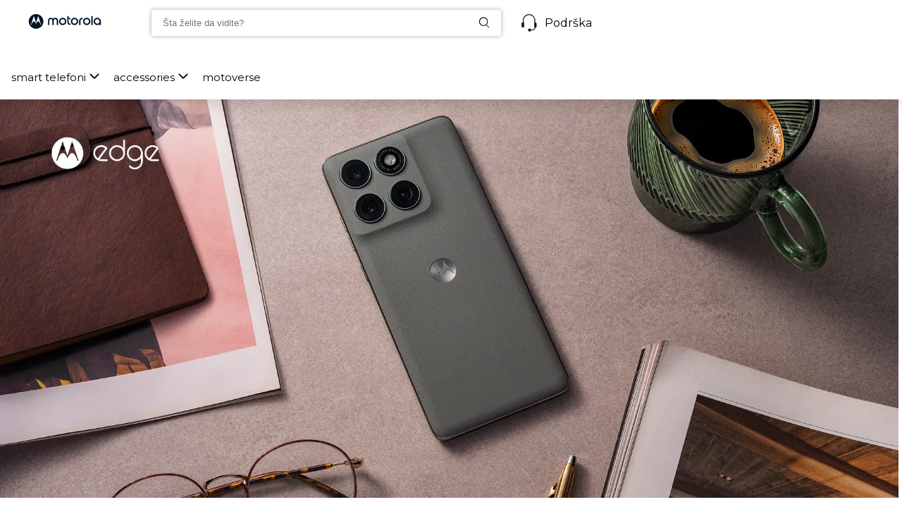

--- FILE ---
content_type: text/html; charset=utf-8
request_url: https://www.motorola.com/rs/sr/motorola-edge-family
body_size: 50688
content:

<!DOCTYPE html>
<html lang="sr-RS" pageId='3333333333' pageUuid='15006a46-003c-45d5-ba1b-8aceb9531e46'>
<head>
<title>
    motorola edge family | motorola

</title>

<meta name="keywords" content="" />
<meta name="title" content="motorola edge family" />
<meta name="description" content="" />
<meta name="Page_Access_Type" content="-1" />
<meta name="datetime" content="2025-12-18 07:22:30"/>
<!-- head begin-static 20250306 -->
<meta http-equiv="x-dns-prefetch-control" content="on">


<meta name="platform" content="Moto" />

<!-- global fonts config -->
<script>
    let fontCssUrl = 'https://c1-ofp.static.pub/SystemFragment/moto/fonts/moto-font-css.css';
    if (checkIsAccount()) {
        fontCssUrl = 'https://c1-ofp.static.pub/SystemFragment/moto/fonts/moto-font-account-css.css';
    }
    let cssLink = document.createElement("link");
    cssLink.rel = "stylesheet";
    cssLink.type = "text/css";
    cssLink.href = fontCssUrl;
    document.getElementsByTagName("head")[0].appendChild(cssLink);

    function checkIsAccount() { // 检查是否为account域名
        if (window.location.host.includes('account.moto.com') || window.location.host.includes('account.motorola.com')) {
            return true;
        }
        return false;
    }

    function loadFont(href) {
        let fontLink = document.createElement("link");
        fontLink.rel = "preload";
        fontLink.type = "font/woff2";
        fontLink.as = "font";
        if (checkIsAccount()) {
            href += "?isAccount=true";
        }
        fontLink.href = href;
        
        document.getElementsByTagName("head")[0].appendChild(fontLink);
    }
    loadFont("https://p1-ofp.static.pub/SystemFragment/moto/fonts/JTUSjIg1_i6t8kCHKm459WRhyyTh89ZNpQ.woff2")
    loadFont("https://p2-ofp.static.pub/SystemFragment/moto/fonts/JTUSjIg1_i6t8kCHKm459W1hyyTh89ZNpQ.woff2")
    loadFont("https://p2-ofp.static.pub/SystemFragment/moto/fonts/Gotham-Book.woff2")
    loadFont("https://p3-ofp.static.pub/SystemFragment/moto/fonts/Gotham-Medium.woff2");
</script>
<link rel="preconnect" href="https://c1-ofp.static.pub" crossorigin>
<link rel="preconnect" href="https://j1-ofp.static.pub" crossorigin>
<link rel="preconnect" href="https://assets.adobedtm.com/" crossorigin>
<link rel="dns-prefetch" href="https://c1-ofp.static.pub">
<link rel="dns-prefetch" href="https://j1-ofp.static.pub">
<link rel="dns-prefetch" href="https://assets.adobedtm.com/">
<link rel="dns-prefetch" href="https://p1-ofp.static.pub">
<link rel="dns-prefetch" href="https://p2-ofp.static.pub">
<link rel="dns-prefetch" href="https://p3-ofp.static.pub">
<link rel="dns-prefetch" href="https://p4-ofp.static.pub">
<style>
*,::after,::before{margin:0;padding:0;-webkit-box-sizing:border-box;-moz-box-sizing:border-box;box-sizing:border-box}html{-webkit-tap-highlight-color:transparent;-webkit-text-size-adjust:none}body,button,html{font-size:16px;color:#000;font-family:Lato,Helvetica,Arial,sans-serif;word-break:break-word}a{color:inherit}.page_body{min-height:100vh;display:flex;flex-direction:column}.main_content{flex:1}ol,ul{list-style:none}ol[style] li,ul[style] li{margin-left:1em}a{text-decoration:none;text-indent:0;cursor:pointer}fieldset,img,input{border:0}img{max-width:100%;max-height:100%;font-size:12px;word-break:break-word}.clearfix:after,.clearfix:before{content:" ";display:block;height:0;clear:both;visibility:hidden}.clearfix{zoom:1}.fr{float:right}.fl{float:left}.mt10{margin-top:10px}.mb10{margin-bottom:10px}.mr10{margin-right:10px}.ml10{margin-left:10px}table{border-collapse:collapse;border-spacing:0}button{border:0}input{border-radius:0}button,input,select,textarea{background-color:transparent;border-style:none}.flex{display:flex;justify-content:space-between}.line{width:11px!important;text-align:center!important;line-height:17px!important;color:#555}.blue{color:#1976a1}.green{color:#498631}.gray{color:#676767}.bold{font-weight:700}.relative{position:relative}.font14{font-size:14px}.imgWrap{width:100%;height:100%;overflow:hidden;text-align:center;line-height:100%;display:flex;justify-content:center;align-items:center}.layoutGroup{width:100%}b,i{font-style:normal}.shine{background:#f6f7f8 linear-gradient(to right,#f6f7f8 0,#edeef1 20%,#f6f7f8 40%,#f6f7f8 100%) no-repeat;background-size:cover;display:inline-block;position:relative;-webkit-animation-duration:1s;-webkit-animation-fill-mode:forwards;-webkit-animation-iteration-count:infinite;-webkit-animation-name:placeholderShimmer;-webkit-animation-timing-function:linear}@-webkit-keyframes placeholderShimmer{0%{background-position:-468px 0}100%{background-position:468px 0}}.grey-out{opacity:.25;pointer-events:none!important;cursor:default!important}.no-focus-outline a:focus,.no-focus-outline button:focus,.no-focus-outline dd:focus,.no-focus-outline div:focus,.no-focus-outline dl:focus,.no-focus-outline dt:focus,.no-focus-outline fieldset:focus,.no-focus-outline form:focus,.no-focus-outline h1:focus,.no-focus-outline h2:focus,.no-focus-outline h3:focus,.no-focus-outline h4:focus,.no-focus-outline h5:focus,.no-focus-outline h6:focus,.no-focus-outline input:focus,.no-focus-outline legend:focus,.no-focus-outline li:focus,.no-focus-outline ol:focus,.no-focus-outline p:focus,.no-focus-outline select:focus,.no-focus-outline span:focus,.no-focus-outline td:focus,.no-focus-outline textarea:focus,.no-focus-outline th:focus,.no-focus-outline ul:focus{outline:0}:root{--dark-blue:#11184F;--med-blue:#294E95;--light-blue:#C9D0F0;--pale-blue:#EAEEF5;--lenovo-red:#E1251B;--alert-red:#B8322E;--dark-red:#64131E;--med-red:#871C23;--light-red:#F0C7BF;--pale-red:#FAECEB;--dark-orange:#C73D00;--pale-orange:#F8E9DE;--black:#1E0013;--dark-gray-1:#4E444E;--dark-gray-2:#6D656F;--pale-gray-1:#CCCCCC;--pale-gray-2:#E4E4E4;--pale-gray-3:#EDEDED;--pale-gray-4:#F5F5F5;--pale-gray-5:#E5E5E5;--dark-purple:#4D144A;--med-purple:#7A126B;--light-purple:#D9C1D8;--pale-purple:#F1E1ED;--dark-green:#285D50;--pale-green:#E5F0ED;--link-color:var(--med-blue);--fore-color:black;--bg-color:white;--border-color-grey:var(--pale-gray-1);--font-color:#171717}body.gaming-theme-black{--link-color:#00FFFF;--fore-color:white;--bg-color:black;--border-color-grey:#4A5863;--font-color:white;background-color:#000}.gaming-theme-black .shine{background:#333f48 linear-gradient(to right,#333f48 0,#4a5863 20%,#333f48 40%,#333f48 100%);-webkit-animation-duration:2s}.interactive-link{cursor:pointer;color:var(--link-color)}.interactive-link:focus,.interactive-link:hover{text-decoration:underline}.cta-button{display:block;width:100%;border-radius:4px;opacity:1;transition:background-color .2s ease,color .2s ease;padding:13px 10px;cursor:pointer;font-weight:700;text-align:center;font-size:16px;line-height:16px;border:1px solid}.button-primary{color:#fff}.button-secondary{background-color:#fff}.button-primary.blue,.button-secondary.blue{border-color:var(--med-blue)}.button-primary.blue{background-color:var(--med-blue)}.button-secondary.blue{color:var(--med-blue)}.button-primary.blue:focus,.button-primary.blue:hover,.button-secondary.blue:focus,.button-secondary.blue:hover{background-color:var(--pale-blue);color:var(--med-blue)}.button-primary.green,.button-secondary.green{border-color:var(--dark-green)}.button-primary.green{background-color:var(--dark-green)}.button-secondary.green{color:var(--dark-green)}.button-primary.green:focus,.button-primary.green:hover,.button-secondary.green:focus,.button-secondary.green:hover{background-color:var(--pale-green);color:var(--dark-green)}.button-mono,.button-mono-reverse{border-color:var(--black)}.button-mono{background-color:var(--black);color:#fff}.button-mono-reverse{background-color:#fff;color:var(--black)}.button-mono-reverse:focus,.button-mono-reverse:hover,.button-mono:focus,.button-mono:hover{background-color:var(--pale-gray-2);color:var(--black)}.saving-text{color:var(--dark-green)}.saving-flag{background-color:var(--dark-green);opacity:1;border:1px solid transparent;border-radius:4px;color:#fff;padding:0 5px;font-size:12px;line-height:20px;font-weight:400;letter-spacing:0}body>h1:first-of-type,body>h2:first-of-type,body>h3:first-of-type{position:fixed}body div.comp_lazyload{position:relative;width:100%;min-height:250px;border:1px solid #e1e4eb}.sid-modal__wrapper{height:100%}
</style>




<!-- domain config 20250409 -->
<meta name='Main' content='www.motorola.com'>
<meta name='OpenApi' content='api.motorola.com'>
<meta name='Account' content='account.motorola.com'>
<meta name='Admin' content='admin.lenovo.com'>
<meta name='Static' content='j1-ofp.static.pub'>
<meta name='RootDomain' content='motorola.com'>
<meta name='LocalDomain' content='pro.gl.lenovo.com'>
<meta name='Preview' content='preview.motorola.com'>
<meta name='PaymentDomain' content='payments.lenovo.com'>
<meta name='envi' content='production'>
<meta name='Dcsc' content='us-dcsc.lenovo.com'>




<meta name="taxonomytype" content="smartphones" />
<meta name="subtaxonomy" content="smartphones" />
<meta name="productsegment" content="" />
<meta name="usersegment" content="" />

<meta name="navposkey" navposkey="" />

<meta name="robots" content="" />
<meta name="adobeParam" content="3W Homepage" />
<meta name="adobeCategory" content="" />

<!-- MOTO-10150新增的字段 -->
<meta property="og:type" content="website"/>
<meta property="og:title" content="motorola edge family | motorola"/>
<!-- set og:url and canonical start -->
<meta property="og:url" content="https://www.motorola.com/rs/sr/motorola-edge-family">
<link rel="canonical" href="https://www.motorola.com/rs/sr/motorola-edge-family"/>
<!-- set og:url and canonical end -->

<meta property="og:description" content="" />
<meta name="copyright" content="Motorola"/>
<meta name="author" content="Motorola"/>
<meta name="heading" content=""/>
<link href="https://p1-ofp.static.pub/MOTO/assets/favicon.ico" rel="icon" sizes="64x64" type="ico">
<link rel="shortcut icon" type="ico" sizes="64x64" href="https://p1-ofp.static.pub/MOTO/assets/favicon.ico">



<!-- constantfragment config -->
<meta charset="UTF-8"><meta content="width=device-width,initial-scale=1.0,maximum-scale=5" id="viewport" name="viewport" /><meta name="specialterminal" content="pc"><script>var __SIT__="sit";var __UAT__="uat";var __DEV__="dev";var __PRE__="pre";var __PRO__="production";var __SPRO__="standardproduction";var __PRO_TEST__="productiontest";var __PRO_ALL__=__PRO__+","+__SPRO__+","+__PRO_TEST__;var __BIZ__TYPES__={__FLASH__:"flash",__MOTO__:"moto",__SMSC__:"smsc",__BIZ_UAT__:"uat_biz",__SERVICE__:"serviceconnect"};var $CONSTANT={ASYNC_LOAD_COMPS_ALL:true,SSO:{dev:"https://global-test.lenovomm.cn",sit:"https://global-test.lenovomm.cn",sita:"https://global-test.lenovomm.cn",sitb:"https://global-test.lenovomm.cn",uat:"https://passport.lenovo.com",pre:"https://passport.lenovo.com",prod:"https://passport.lenovo.com"},SSO_MFA_TOKEN:{dev:"_CUP0KqHEkxsNzC9IMXIhisUlct3cUqFnwAfWN6HA3UDFSrVN8UHimKaELPL9-v0Yw-kqkvY9DbGY3AxhfinfQ",sit:"_CUP0KqHEkxsNzC9IMXIhisUlct3cUqFnwAfWN6HA3UDFSrVN8UHimKaELPL9-v0Yw-kqkvY9DbGY3AxhfinfQ",sita:"_CUP0KqHEkxsNzC9IMXIhisUlct3cUqFnwAfWN6HA3UDFSrVN8UHimKaELPL9-v0Yw-kqkvY9DbGY3AxhfinfQ",sitb:"_CUP0KqHEkxsNzC9IMXIhisUlct3cUqFnwAfWN6HA3UDFSrVN8UHimKaELPL9-v0Yw-kqkvY9DbGY3AxhfinfQ",uat:"_CUP0KqHEkxsNzC9IMXIhisUlct3cUqFnwAfWN6HA3UDFSrVN8UHimKaELPL9-v0Yw-kqkvY9DbGY3AxhfinfQ",pre:"_CUP0KqHEkxsNzC9IMXIhisUlct3cUqFnwAfWN6HA3UDFSrVN8UHimKaELPL9-v0Yw-kqkvY9DbGY3AxhfinfQ",prod:"_CUP0KqHEkxsNzC9IMXIhisUlct3cUqFnwAfWN6HA3UDFSrVN8UHimKaELPL9-v0Yw-kqkvY9DbGY3AxhfinfQ"},DOMAIN_BIZ_TYPES:{1:[1,20,25,30,1],2:[2,2,2,34,2],3:[3,3,3,36,3],4:[4,19,26,32,4],15:[15,18,15,31,15],7:[7,21,27,7,7],5:[5,22,5,5,5,5],8:[8,23,8,33,8],11:[11,11,11,35,11],14:[14,14,14,14,14]},CHANNEL:{FLASH:__BIZ__TYPES__.__FLASH__,MOTO:__BIZ__TYPES__.__MOTO__,SMSC:__BIZ__TYPES__.__SMSC__,BIZUAT:__BIZ__TYPES__.__BIZ_UAT__},BATCHAPI:{MECHFLAG:"batchapimechflag",LOYALTYV1:"batchapiloyaltyv1",LOYALTYV2:"batchapiloyaltyv2",UPS:"batchapiups",BESTBUY:"batchapibestbuy",PINCODE:"pincode",B2BLEADTIME:"batchapib2bleadtime"},BATCHAPIMAP:[{key:"batchapiloyaltyv1",uri:"/v1/loyalty/product/getProductPoints",type:"form"},{key:"batchapiloyaltyv2",uri:"/v1/home/materialPoints",type:"form"},{key:"batchapimechflag",uri:"/price/batch/preview/get",type:"form"},{key:"batchapiups",uri:"/api/ups/getDeliveryDate",type:"body"},{key:"batchapibestbuy",uri:"/inventory/pickup/queryMultiProductLocations",type:"form"},{key:"test",uri:"/dict/getdictinfo",type:"get"},{key:"pincode",uri:"/online/thirdParty/queryinventorys",type:"get"},{key:"batchapib2bleadtime",uri:"/inventory/b2b/leadtime",type:"body"}],FLASH_EVENT:{CART_LOAD:"cartLoaded",CHECKOUT_LOAD:"checkoutLoaded",THANKYOU_LOAD:"purchaseLoaded",LMD_INIT:"lmd_init"},CARD_ICONS:[{fullName:"default",name:"default",code:"-1",img:"//p2-ofp.static.pub/fes/cms/2021/06/04/ztqj9ch7k4e5krqblvud28wm0009h5802323.svg"},{fullName:"Credit Card American Express",name:"amex",code:"1",img:"//p3-ofp.static.pub/fes/cms/2021/06/04/p8bomiy2nykycez7vlu07dtslf5n7v258277.svg"},{fullName:"Credit Card Visa",name:"visa",code:"0",img:"//p2-ofp.static.pub/fes/cms/2021/06/04/635l22mor42zwls8iu21g8d4p0pqjw100181.svg"},{fullName:"Credit Card Master Card",name:"mastercard",code:"2",img:"//p3-ofp.static.pub/fes/cms/2021/06/04/2omb4hvwskchvgcboztvwunukl3oi0668980.svg"},{fullName:"Credit Card Discover",name:"discover",code:"4",img:"//p3-ofp.static.pub/fes/cms/2021/06/04/aqy9f14tkdc33279i81ts39ehaw19v546097.svg"},{fullName:"Diners club",name:"dinersclub",code:"",img:"//p3-ofp.static.pub/fes/cms/2021/06/04/vrvfc789v0dhi2m2m8c3jspgm8ivzt563184.svg"},{fullName:"jcb",name:"jcb",code:"",img:"//p4-ofp.static.pub/fes/cms/2021/06/04/59l9tcnzxo5le7w5p2nganeuu8r31q040187.svg"},{fullName:"maestro",name:"maestro",code:"",img:"//p4-ofp.static.pub/fes/cms/2021/06/04/y7hfbimgvyqppojzqjcixhffy7b9f4681516.svg"}],IMG_DEFAULT:{PATH:"https://p2-ofp.static.pub/fes/cms/2021/06/23/vw7cpbtt4r5hymddo03b815t5x82pz649173.svg"},ERROR_LEVEL:{LOW:10,MID:20,HIGH:30,CRITICAL:40},ERROR_TYPE:{AJAX:0,CODE:1,IMG:2,JS:3,CSS:4,PROMISE:5,BLACK_LIST:[{url:"/v1/registration/registerAuth",isRecord:true,key:["password"]},{url:"/v1/login/userLogin",isRecord:true,key:["password"]},{url:"/registration/registerAuth",isRecord:true,key:["password"]},{url:"/userLogin",isRecord:true,key:["password"]},{url:"/familyHub/registration/registerAuth",isRecord:true,key:["password"]},{url:"/smbPro/smbRegistion",isRecord:true,key:["password"]},{url:"/smbPro/smbLogin",isRecord:true,key:["password"]},{url:"/account/gateKeeper/login",isRecord:true,key:["password"]},{url:"/gatekeeper/registration",isRecord:true,key:["password"]},{url:"/v1/profile/changePasswor",isRecord:true,key:["password","newpassword"]},{url:"/account/editPassword",isRecord:true,key:["newpassword"]},{url:"/education/v1/register",isRecord:true,key:["password"]},{url:"/education/v1/login",isRecord:true,key:["password"]}]},JSPATH:{SHOP_RUNNER:"/SystemFragment/static/shoprunner.js",RECAPTCHA:"https://www.recaptcha.net/recaptcha/api.js?hl=en",RECAPTCHA_KEY:"6Lcps2MbAAAAAL6F34IWgfbfYfcgJvh_J48BEKz6"},PRICE_QUEUE:{MAX_COUNT:20},REQUEST_TIMEOUT:{V:3e4,PB_PRICE_TIME:100},MARKETING_STATUS:{EOF:"End Of Life",TEMPORARILY_UNAVAILABLE:"Temporarily Unavailable",COMING_SOON:"Coming Soon",AVAILABLE:"Available",OOS:"OOS",DCG_AVAILABLE:"DCG Available",QUANTITY_UNAVAILABLE:"Quantity Unavailable",EXPIRED:"expired"},ON_OFF:{COMPARE:true,ERROR_COLLECTION:false,PLACE_ORDER_LOG:false},DLP_CONFIG:{MAX_COUNT_LOADING:10},PRICE_PRE_SELECT:2,PDP_THEME:{NONE:{NAME:"NONE",CODE:""},GAME_THEME_BLACK:{NAME:"GAME THEME BLACK",CODE:"gaming-theme-black"}},PRODUCT_TYPE:{MTM:0,MT:1,SUBSERIES:2,OPTION:3,CTO:4,CB:5,SERVICE:6,DCGLFO:7,THREEPO:8,RR_SUBSCRIPTION:9,ISO:10,MANUAL_SUBSERIES:11,DCG_OPTION:12,SALES_BUNDLE:14,CDCTO:15},PRICE_TYPE:{USUALLY:1,PB:2,FUTURE:3,CLAIMINDICATOR:4,CART_RECOMMENDATION:5},PDODUCT_LIST_TYPE:{RECOMMENDATON:1,FEATURE_PRODUCT:2,SPLITTER:3,CART_RECOMMENDATON:4},URL:{B2B:{ADDRESS:{MAIN:"/b2baccount/address/index.html",UPDATE:"/b2baccount/address/info.html"},ACCOUNT:{USER_MANAGEMENT:{VIEW:"/b2baccount/user/index.html ",LIST:"/b2baccount/user/list.html"},LOGIN:"/account/login/index.html",VERIFY:"/b2baccount/verify.html",SHOWPAGE:"/b2baccount/showpage.html",CHECK:"/b2baccount/check.html",HOME:"/b2baccount/home.html",ACCOUNT_TEAM:"/b2baccount/account/contact.html",CART:{DETAIL:"/b2baccount/cart/detail.html",LIST:"/b2baccount/cart/list.html"},RESET:"/b2baccount/forget/reset.html",FORGET:"/b2baccount/forget/forget.html",WALLET:{MAIN:"/b2baccount/wallet/index.html",UPDATE:"/b2baccount/wallet/update.html",CREATE:"/b2baccount/wallet/create.html"},LANDING:"/b2baccount/landing.html",WISHLIST:{HOME:"/b2baccount/wishlist/home",LOGIN:"/b2baccount/wishlist/login"},MTMPART:{LIST:"/b2baccount/mtm/list.html"}},ORDER:{LIST:"/b2baccount/order/list.html",DETAIL:"/b2baccount/order/detail.html"},QUOTE:{LIST:"/b2baccount/quote/list.html",DETAIL:"/b2baccount/quote/detail.html"},HOME:"/",HOMEPAGE:"/pc/home.html"},MOTO:{HOMEPAGE:{EMEA:"/motohomepage.html"},ACCOUNT:{PROFILE:"/b2baccount/profile.html",LANDING:"/b2baccount/landing.html",ACTIVE:"/b2baccount/gatekeeper/active.html",RESET:"/b2baccount/gatekeeper/pwdreset.html",FORGOT:"/b2baccount/gatekeeper/pwdforgot.html",SHOWPAGE:"/b2baccount/gatekeeper/showpage",B2C:{LANDING_PAGE:{LANDING:"/account/landing.html",MAIN:"/account/home.html"},ADDRESS:{MAIN:"/account/address/index.html",UPDATE:"/account/address/info.html"},WALLET:{MAIN:"/account/wallet/index.html",UPDATE:"/account/wallet/update.html",CREATE:"/account/wallet/create.html"},REGISTER:{REGISTER:"/account/register/register.html",MAIN:"/account/register/register.html",CHECK:"/account/register/check.html",VERIFY:"/account/register/verify.html"},LOGIN:"/account/login/index.html",AUTHENTICATION:{MAIN:"/account/authentication/index.html"},FORGET:{MAIN:"/account/forget/forget.html",RESET:"/account/forget/reset.html"},GATEKEEPER:{LENOVO:"/gt/moto.html",REGISTER:"/gt/register.html"}}}},TELE:{LOGIN:"/tele/login.html",LANDING_PAGE:"/tele/landingpage.html",REGISTER:"/tele/register.html",DASHBOARD:"/tele/dashboard.html",DLP_PRODUCT:"/tele/dlpproduct.html",MOTO:{LOGIN:"/tele/login.html",LANDING_PAGE:"/tele/landingpage.html",REGISTER:"/tele/register.html",DASHBOARD:"/tele/dashboard.html",DLP_PRODUCT:"/tele/dlpproduct.html"}},HOME:{MAIN:"/pc/",SPLITTER:"/laptops",CONTACT:"/contact/"},CONFIGURATOR:{DCG:{MAIN:"/configurator/dcg/index.html",REDIRECT:"/configurator/dcg/index.html",SAMPLE:"/configurator/dcg/configurator"},CTO:{MAIN:"/configurator/cto/index.html"},CDCTO:{MAIN:"/configurator/cdcto/index.html"},PB:{MAIN:"/pb/index.html"}},EDU:{BENEFITS:{MAIN:"/student/benefitsnew.html"}},ACCOUNT:{PRICELOCK:{DETAIL:"/account/priceLock/detail.html"},LANDING_PAGE:{MAIN:"/account/home.html"},LOGIN:{MAIN:"/account/login/index.html",CHOOSE:"/account/login/select.html"},REGISTER:{CREATE:"/account/register/create.html",CREATEPAGE:"/account/register/newcreate.html",REGISTER:"/account/register/register.html",CHECK:"/account/register/check.html",VERIFY:"/account/register/verify.html"},OPTIMIZATION:{START:"/account/login/index.html",CREATEPAGE:"/account/register/create.html",CREATE:"/account/login/select.html",REGISTER:"/account/register/register.html"},FORGET:{MAIN:"/account/forget/forget.html",RESET:"/account/forget/reset.html"},PROFILE:{MAIN:"/account/myprofile.html"},GATEKEEPER:{MAIN:"/gt/default.html",SN:"/gt/sn.html",LENOVO:"/gt/lenovo.html",POSSCODE:"/gt/passcode.html",MEMBERID:"/gt/memberid.html",NAR:"/gt/nar.html",REFERER:"/gt/referer.html",REGISTER:"/gt/register.html",EDULOGIN:"/login/edu/index.html",EDUACTIVATION:"/login/edu/activation.html",EDUACTIVATIONAFFILIATE:"/login/edu/activationaffiliate.html"},ADDRESS:{MAIN:"/account/address/index.html",UPDATE:"/account/address/info.html"},WALLET:{MAIN:"/account/wallet/index.html",UPDATE:"/account/wallet/update.html",CREATE:"/account/wallet/create.html"},ORDER:{LIST:"/account/order/list.html",DETAIL:"/account/order/detail.html",CANCEL:"/account/order/cancel.html",RETURN:"/account/order/return.html"},CART:{LIST:"/account/cart/list.html",DETAIL:"/account/cart/detail.html"},QUOTE:{LIST:"/account/quote/list.html",DETAIL:"/account/quote/detail.html",SUBPAGE:{PDF:"/account/quote/download.html"}},REWARDS:{MAIN:"/account/rewards/index.html"},FAMILYHUB:{MAIN:"/account/familyhub.html",ORDER_LIST:"/account/order/familyhub.html",ADDRESS:"/account/family/address/index.html",WALLET:"/account/family/wallets/index.html",DEVICE:"/account/family/devices/index.html"},DEVICE:{MAIN:"/account/family/devices/index.html"},MYFAMILY:{MAIN:"/account/myfamily.html",EDIT_FAMILY:"/account/family/editfamily.html",ORDER_PREFERENCE:"/account/family/orderpreference.html"},MEMBER_FAMILY:{REGISTRATION:"/account/family/memberregistration.html",VERIFY:"/account/family/memberverify.html"},WISHLIST:{HOME:"/account/wishlist/home",LOGIN:"/account/wishlist/login"}},MIDDLE:{IDME:"/middle/idme.html",CART_AMAZON_PAY:"/middle/amazon.html"},BUY:{CART:{MAIN:"/cart.html"},CHECKOUT:{MAIN:"/checkout.html"},THANKYOU:{MAIN:"/thankyou.html"}},COMPATIBILITY:{HOME:"/compatibilityfinder",DEVICE:"/compatibilitydevice",PRODUCT:"/compatibilityproduct",SEARCH:"/d/compatibilityfinder"},COMPARE:{MAIN:"/compare_product.html"},SMB:{ACCOUNT:{REGISTER:"/smbaccount/gatekeeper/showpage",REGISTER_ACTIVE:"/smbaccount/gatekeeper/active",FORGET_PWD:"/smbaccount/gatekeeper/pwdforgot",RESET_PWD:"/smbaccount/gatekeeper/pwdreset",MEMBER:"/smbaccount/member",COMPANY:"/smbaccount/company",LANDING:"/smbaccount/landing",DEVICE:"/smbaccount/device",REWARDS:"/smbaccount/rewards/",ADDRESS:{MAIN:"/smbaccount/address/",UPDATE:"/smbaccount/address/info"},WALLET:{MAIN:"/smbaccount/wallet/",UPDATE:"/smbaccount/wallet/update",CREATE:"/smbaccount/wallet/create"},PROFILE:"/smbaccount/profile"},HOME:{HOME:"/smbpro",BENEFITS:"/smbbenefits"}},WLH:{ORDER_LIST:"/wlh_orderlist.html"}},GOOGLE_RECAPTCHA:{PROD_V2:"6LcxHSAiAAAAAPk2B-8utzNyoG4X8NurmSf-z_BI",PROD_V3:"6Lcj67YhAAAAAOrhSh1YLB89L905DLyjbiwJI3zI",UN_PROD_V2:"6LeueFEgAAAAAIrsu6khr0c5vgark8BKpyTwFyC8",UN_PROD_V3:"6Lf98v8fAAAAAJLzfDA_Xp23-3m74QYcynfgRxzo"},PAGE_TYPES:{"3W_HOMEPAGE":{NAME:"3W Homepage",CODE:"1"},FTV_HOMEPAGE:{NAME:"FTV Homepage",CODE:"2"},STUDENT_SEGMENT_HOME_PAGE:{NAME:"Student Segment Home Page",CODE:"3"},GLOBAL_SEARCH_PAGE:{NAME:"Global Search Page",CODE:"4"},DLP_PAGE:{NAME:"DLP Page",CODE:"5"},SPLITTER_PAGE:{NAME:"Splitter Page",CODE:"6"},SPLITTER_SUBSERIES_RESULT_PAGE:{NAME:"Splitter Subseries Result Page",CODE:"7"},SPLITTER_MODEL_RESULT_PAGE:{NAME:"Splitter Model Result Page",CODE:"8"},ACCESSORY_CATEGORY_DLP_PAGE:{NAME:"Accessory Category DLP Page",CODE:"9"},ACCESSORY_LANDING_PAGE:{NAME:"Accessories Home Page",CODE:"10"},COMPATIBILITY_DLP_PAGE:{NAME:"Compatibility DLP Page",CODE:"11"},BRAND_PAGE:{NAME:"Brand Page",CODE:"12"},SERIES_PAGE:{NAME:"Series Page",CODE:"13"},SUBSERIES_PDP:{NAME:"Subseries PDP",CODE:"14"},SINGLE_MODEL_PDP:{NAME:"Single Model PDP",CODE:"15"},ACCESSORY_PDP:{NAME:"Accessory PDP",CODE:"16"},CTO_CONFIGURATOR:{NAME:"CTO Configurator",CODE:"17"},PRODUCT_BUILDER:{NAME:"Product Builder",CODE:"18"},CART:{NAME:"cart",CODE:"19"},CHECKOUT:{NAME:"Checkout",CODE:"20"},THANKYOU:{NAME:"Thankyou",CODE:"21"},HALO_CATEGORY_PAGE:{NAME:"Halo Category Page",CODE:"22"},SMB_HOMEPAGE:{NAME:"SMB Homepage",CODE:"23"},MY_ACCOUNT:{NAME:"My Account",CODE:"24"},ORDER_LIST:{NAME:"Order List",CODE:"25"},ORDER_DETAIL:{NAME:"Order Detail",CODE:"26"},COMPARE:{NAME:"Compare Page",CODE:"27"},DCG:{NAME:"DCG",CODE:"28"},GAMING_SEGMENT_HOME_PAGE:{NAME:"Gaming Segment Home Page",CODE:"29"},REGISTRATION:{NAME:"Registration",CODE:"30"},LOGIN:{NAME:"login",CODE:"31"},GATEKEEPER:{NAME:"Gatekeeper Page",CODE:"32"},COMPATIBILITY_FINDER:{NAME:"Compatibility Finder Page",CODE:"33"},NO_UTAG:{NAME:"NO_UTAG",CODE:"34"},SMB_BENEFITS:{NAME:"SMB Benefit Page",CODE:"35"},DEALS_SPLITTER:{NAME:"Deals Splitter",CODE:"36"},NEWS_PAGE:{NAME:"News Page",CODE:"37"},WISH_LIST:{NAME:"WishList",CODE:"38"},COMPARE_MARKETING_LANDING_PAGE:{NAME:"Compare Marketing Landing Page",CODE:"39"},MODEL_SELECTOR:{NAME:"Model Selector",CODE:"40"},HALO_ACCESSORY_PDP_PAGE:{NAME:"Halo Accessory PDP page",CODE:"41"},PSEUDO_CTO:{NAME:"Pseudo CTO",CODE:"42"},HALO_SINGLE_MODEL_PDP:{NAME:"Halo Single Model PDP Page",CODE:"43"},Moto_Subseries_PDP:{NAME:"Moto Subseries PDP",CODE:"44"},Moto_Single_Modal_PDP:{NAME:"Moto Single Modal PDP",CODE:"45"},MotoHome:{NAME:"MotoHome",CODE:"46"},MotoFamily:{NAME:"MotoFamily",CODE:"47"},MotoPDP:{NAME:"MotoPDP",CODE:"48"},MotoBrand:{NAME:"MotoBrand",CODE:"49"},MotoCompare:{NAME:"MotoCompare",CODE:"50"},MotoMedia:{NAME:"MotoMedia",CODE:"51"},MotoCarrierCompatibility:{NAME:"MotoCarrierCompatibility",CODE:"52"},MotoSpecials:{NAME:"MotoSpecials",CODE:"53"},MotoServices:{NAME:"MotoServices",CODE:"54"},MotoBusiness:{NAME:"MotoBusiness",CODE:"55"},"Product Finder":{NAME:"Product Finder",CODE:"56"}},TAXONOMY_TYPES:{DLP:{NAME:"dlp",CODE:"1"},LANDING_PAGE:{NAME:"landingpage",CODE:"3"},SUBSERIES_PAGE:{NAME:"subseriespage",CODE:"4"},SPLITTER_PAGE:{NAME:"splitterpage",CODE:"5"},BRAND_PAGE:{NAME:"brandpage",CODE:"6"},SERIES_PAGE:{NAME:"seriespage",CODE:"7"},PROMO_PAGE:{NAME:"promopage",CODE:"8"},HOME_PAGE:{NAME:"homepage",CODE:"9"},SEARCH:{NAME:"search",CODE:"10"},BUILDER_PAGE:{NAME:"builderpage",CODE:"11"},INTERSTITIAL:{NAME:"interstitial",CODE:"12"},CART:{NAME:"cart",CODE:"13"},CHECKOUT:{NAME:"checkout",CODE:"14"},THANKYOU:{NAME:"thankyou",CODE:"15"},ACCESSORYHOME_PAGE:{NAME:"accessoryhomepage",CODE:"16"},ADD_SUPPORT:{NAME:"addsupport",CODE:"17"},ABOUT:{NAME:"about",CODE:"18"},SUSTAINABILITY:{NAME:"sustainability",CODE:"19"},INDUSTRY:{NAME:"industry",CODE:"20"},ACCOUNT:{NAME:"account",CODE:"21"},FAQ:{NAME:"faq",CODE:"22"},REGISTRATION:{NAME:"registration",CODE:"23"},CONTACTUS:{NAME:"contactus",CODE:"24"},LOGIN:{NAME:"login",CODE:"25"},USER_REGISTRATION:{NAME:"userregistration",CODE:"26"},ACCESSORY_PDP:{NAME:"accessorypdp",CODE:"27"},ACCESSORY_PLP:{NAME:"accessoryplp",CODE:"28"},ORDER_WORKFLOW:{NAME:"orderworkflow",CODE:"29"},QUOTE_WORKFLOW:{NAME:"quoteworkflow",CODE:"30"},ORDER_STATUS:{NAME:"orderstatus",CODE:"31"},SITE_MAP:{NAME:"sitemap",CODE:"32"},EOL:{NAME:"eol",CODE:"33"},SOLUTION_SERVICES:{NAME:"solutionservices",CODE:"34"},"400ERROR":{NAME:"400error",CODE:"35"},"500ERROR":{NAME:"500error",CODE:"36"},MAINTENANCE:{NAME:"maintenance",CODE:"37"},NEWS:{NAME:"news",CODE:"38"},PRODUCT_INFO:{NAME:"productinfo",CODE:"39"},DCG:{NAME:"dcg",CODE:"40"},DEALS_PAGE:{NAME:"dealspage",CODE:"41"}},BUSINESS_TYPES:{B2B:"B2B",B2C:"B2C",MOTOB2C:"MotoB2C",MOTOB2B:"MotoB2B"},STORE_TYPES:{EPP:"Epp",TELE:"Tele",BPCTO:"Bpcto",OUTLET:"Outlet",AFFINITY:"Affinity",PUBLIC:"Public",SMB:"Smb",PARTS:"PARTS"},CUSTOMER_EVENT_KEY:{COMPARE:"compare",ACCOUNT:{PROFILE:{EDIT_CANCEL_DIALOG:"profileEditCancelDialog",UPDATED_DIALOG:"profileUpdatedDialog"},REGISTER:{PROGRESS_BAR:"register process bar"},SAVEDCART:{SHARE_DIALOG:"shareSavedCartEvent",DELETE_DIALOG:"deleteSavedCartEvent",EMAIL_DIALOG:"emailSavedCartEvent",EMAIL_SUCCESS_DIALOG:"emailSuccessSavedCartEvent"}},BUY:{CORE:{LOGIN_DIALOG:"login dialog",REGISTER_DIALOG:"register dialog",QUOTE_DIALOG:"quote",PROGRESS_BAR:"process bar"},CART:{RECOMMENDATION_PROMOS_POP:"recommendationpromospop",SAVE_CART_DIALOG:"save cart",EMAIL_CART_DIALOG:"email cart",MINI_CART_DISPLAY:"mini cart display",MINI_CART_ADDTOCART:"mini cart add to cart",MINI_CART_GETDATA:"mini cart getData",LOYALTY_FREE_DELIVERY:"loyalty free delivery",TIERCOMPONENT:"tier component",MERGE_CART_DIALOG:"merge cart dialog",CART_ABANDONMENT_POPUP:"Cart Abandonment Popup"},CHECKOUT:{SHIPPING:"checkout shipping",BILLING:"checkout billing",TIMEOUT:"checkout timeout",SHIPPING_VALIDATION:"checkout shipping validation",BILLING_ADDRESS_CC:"billing address cc",BILLING_VALIDATION_CC:"billing validation cc"}},DLP:{FACETGROUP:"Dlp Facet Group",BROWSE_ABANDONMENT_POPUP:"Browse Abandonment Popup"},ORDER:{NEED_HELP:"order need help",LEGAL_SECTION:"order legal section",ORDER_BANNER:"order banner",PAGINATION:"order pagination",QUOTE_DIALOG:"order quote dialog",PRODUCT_DETAIL_DIALOG:"order product detail dialog",ORDER_SURVEY:"order survey"},E_SERVICE:{MENU:"e-service menu"}},EVENT_PUBLISHER_KEY:{HOME:{SEARCH:"reset type head height"},ACCOUNT:{MYADDRESS:{SHIPPING_STATUS:"shipping status"},PROFILE:{CANCEL_ACCOUNT_PROFILE_MODEL:"cacelaccountprofilemodel"},SAVEDCART:{SHARE_CONFIRM:"shareSavedCartConfirmEvent",EMAIL_CONFIRM:"emailSavedCartConfirmEvent",DELETE_CONFIRM:"deleteSavedCartConfirmEvent"}},BUY:{CORE:{BILLING_STATUS:"billing status",LOGIN_STATUS:"login status",QUOTE_STATUS:"request a quote status",PROCESS_BAR_STATUS:"process bar status",CHECKOUT_HEADER_STATUS:"checkout header cart num status"},CART:{SAVE_CART_STATUS:"save cart status",AUTOPILOT_STATUS:"autopilot status"},CHECKOUT:{SHIPPING_STATUS:"shipping status",BILLING_STATUS:"billing status",PRICE_CHANGED:"checkout price changed",CURRENT_STEP_STATUS:"checkout current step status",CHECKOUT_ERROR_MSG:"checkout error msg",TIMEOUT:"checkout timeout",SHIPPING_VALIDATION_EDIT:"shipping validation edit",SHIPPING_VALIDATION_RECOMMENDED:"shipping validation recommended",SHIPPING_VALIDATION_ORIGINAL:"shipping validation original",IFRAME_LOADING:"checkout iframe loading",MC_STATUS:"checkout mc payment status",CURRENT_PAYMENT_TYPE:"checkout current payment method",CHECKOUT_USER_REWARDS:"checkout user rewards",CHECKOUT_TELE_VALID:"checkout tele valid",SHIPPING_STATE_CHANGED:"shipping state changed",BILLING_ADDRESS_CC_STATUS:"billing address cc status",BILLING_ADDRESS_CC_ERROR_MSG:"billing address cc error msg",BILLING_ADDRESS_CC_VALIDATION_RECOMMENDED:"billing address cc validation recommended",BILLING_ADDRESS_CC_VALIDATION_EDIT:"billing address cc validation edit",BILLING_ADDRESS_CC_VALIDATION_ORIGINAL:"billing address cc validation original",CHECKOUT_HAS_AMAZON:"checkout has amazon",DUTY_FREE:"duty free status"}},DLP:{FACETGROUP_STATUS:"Dlp Facet Group status",PROMOTED_OPTION_STATUS:"dlp Promoted Option status",IMAGE_PREVIEW_POPUP:"dlp Image Preview Popup",IMAGE_PREVIEW_POPUP_CLOSE:"dlp Image Preview Popup close",CARD_PRICE_BREAKDOWN:"card Price Breakdown status",CARD_SEE_MORE:"card see more status",CARD_CHARGE_AFTER_FEED_BACK:"card charge after feedback",CARD_LOYALTY_FEED_BACK:"card loyalty feedback",NO_RESULT:"no result status",UPDATE_ZIPCODE:"update zipcode",ADD_DEFAULT_TABS:"add default tabs",UPDATE_LOCATIONID:"update locationId",FPS_DETAILS_POPUP:"FPS details popup",UPDATE_DLP_HERO_SAVING:"update dlp hero Saving status"},ORDER:{NEED_HELP:"order need help event",LEGAL_SECTION:"order legal section event",ORDER_BANNER:"order banner event",PAGINATION:"order pagination event"},COMMONHEADER:{FIXED:"fixed common header position",UNFIXED:"unfix common header position",ACCOUNT_UTILITY_LOGIN:"mt header account utility login",ACCOUNT_UTILITY_LOGOUT:"mt header account utility logout",ACCOUNT_UTILITY_SELECT:"mt header account utility select",COUNT_TIMER_FIXED:"fix count timer position",COUNT_TIMER_UNFIXED:"unfix count timer position",OPEN_UTILITY:"open mt header utility",ANCHOR_HEADER_FIXED:"anchor fixed common header position",ANCHOR_HEADER_UNFIXED:"anchor unfix common header position"},PDP:{B2B:{ADD_TO_CART_POP_UP_DIALOG:"add to cart pop"}},SSO:{SYNC_SSO:"sync sso status"},COMMON:{UPDATE_ZIPCODE:"update zipcode"},HASHCHANGE:"hash change",MOTO:{TRIGGER_IFRAME_POPUP:"trigger iframe popup"}},TERMINAL:{PC:"1",MOBILE:"2",TABLET:"3"},OBSERVER_ELEMENT:{TYPE:{CLASS:"class",SHOW:"show",VALUE:"value",CHECKED:"checked",SELECTED:"selected",DISABLED:"disabled",READONLY:"readonly",IMG:"image",A:"a"}},MSG:{ACCOUNT:{NOT_LOGIN:"not login"}},CURRENCY:{},ENVI:{__SIT__:__SIT__,__DEV__:__DEV__,__UAT__:__UAT__,__PRE__:__PRE__,__PRO__:__PRO__,__SPRO__:__SPRO__,__PRO_TEST__:__PRO_TEST__,__PRO_ALL__:__PRO_ALL__},DOMAINS:{},CARD_TYPE:{MERCHANDISING_FLAG:"Merchandising Flag",PRODUCT_IMAGE:"Product Image",PRODUCT_TITLE:"Product Title",PRODUCT_PRICE:"Product Price",PRODUCT_CTA:"Product CTA",PRODUCT_LEAD_TIME:"Product Lead Time",PRODUCT_INVENTORY_MESSAGE:"Product Inventory Message",PRODUCT_NUMBER:"Product Number",PRODUCT_PRICE_GUARANTEE:"Product Price Guarantee",PRODUCT_RATING:"Product Rating",PRODUCT_MARKETING_SHORT_DESCRIPTION:"Product Marketing Short Description",PRODUCT_DESC:"Product Desc",PRODUCT_COMPARE:"Product Compare",PRODUCT_PROMOTED_OPTION:"Product Promoted Option",PRODUCT_TOOL_TIP:"Product tool tip",PRODUCT_LOYALTY:"Product Loyalty",PRODUCT_CHARGE_AFTER:"Product Change After",PRODUCT_SEE_MORE:"Product See More",PRODUCT_CARD:"Product Card",PRODUCT_MODEL_BADGE:"Product Model Badge"},CARD_COMPONENT_TYPE:{NORMAL:"normal",SUBSERIES:"subseries",PRICE_LOCK:"priceLock",TELE:"tele"},INTERFACE_BLACK_LIST:{isB2C:{list:[],error:"b2c not allow"},isB2B:{list:["/v1/home/getLoyalty","/v1/home/getLoyaltySignIn","/v1/home/getMastheadloyalty","/v1/loyalty/product/getProductPoints","/v1/home/materialPoints","/banner/selectBannerByStoreIdGroupCode","/home/menu","/v1/profile","/v1/home/getProductToggle"],error:"b2b not allow"},isMOTO:{list:[],error:"moto not allow"}},DICTCACHETIME:5};var $loginDialogUrl="//j1-ofp.static.pub/SystemFragment/login/LoginDialog.min.97e2a0fec734a592.js";var $registerDialogUrl="//j1-ofp.static.pub/SystemFragment/login/RegisterDialog.min.6c15d994fe9f0414.js";var $bestbuyDialogUrl="//j1-ofp.static.pub/SystemFragment/dlp/bestbuy/bestbuy.min.ba24a42140b2bd96.js";var $miniCartUrl="//j1-ofp.static.pub/SystemFragment/cart/miniCartJs/MiniCart.min.f6a263082c2c3455.js";var $adobeMiniCartUrl="/SystemFragment/adobe/miniCart.adobe.js";var $dlpComponentPcUrl="//j1-ofp.static.pub/SystemFragment/dlp/dlp-component/pc.001078e537aecd80.js";var $dlpComponentMobileUrl="//j1-ofp.static.pub/SystemFragment/dlp/dlp-component/mobile.a06a8d5afbc0eac0.js";var $dlpComponentTabletUrl="//j1-ofp.static.pub/SystemFragment/dlp/dlp-component/tablet.fde0bf3b1777bc89.js";var __TERMINAL__ = $CONSTANT.TERMINAL.PC;</script>




<!-- seo-4-links-start -->

<meta name='language' content='sr'>
<meta name='lc' content='sr'>
<meta name='lenovo.language' content='sr'>
<meta name='dc.language' content='sr'>
<meta name='country' content='RS'>
<meta name='cc' content='rs'>
<meta name='lenovo.country' content='rs'>
<meta name='Geo' content='rs'>
<meta name='regioncode' content='INDIRECT'>
<meta name='channel' content='MOTOB2C'>
<meta name='currencycode' content='USD'>
<meta name='currency' content='USD'>
<meta name='originStore' content='rsind'>
<meta name='storeAccessType' content='0'>
<meta name='bu' content='indirect'>
<meta name='area' content='indirect'>
<meta name='storeinfo.storetype' content='indirect'>
<meta name='storeType' content='indirect'>
<meta name='storeinfo.storeid' content='rsind'>
<meta name='storeID' content='rsind'>
<meta name='storeinfo.salestype' content='DIRECT'>
<meta name='siteRoot' content='/rs/sr'>
<meta name='internalsearchcanonical' content='/rs/sr/motorola-edge-family'>
<meta name='BPID' content=''>
<meta name='sr_eligible' content='false'>
<meta name='sid' content='a3694c31bd927-45f0-bd5c-221c39c12c01'>
<meta name='requestId' content='9ebacd2116ca25d10c1809cba2acd095'>

<meta name='groupId' content="">

<meta name='currencysymbol' content='$'>
<meta name='currencydecimalnums' content='2'>
<meta name='currencyseperateDigits' content='3'>
<meta name='currencysymbolPos' content='1'>
<meta name='currencydecimalSeperator' content=".">
<meta name='currencygroupseperator' content=",">
<meta name='currencyneedblank' content="1">

<meta name='OpenApi' content='api.motorola.com'><meta name='Account' content='account.motorola.com'><meta name='Preview' content='preview.motorola.com'><meta name='Main' content='www.motorola.com'>



<script type="application/ld+json">
   {  "@context": "https://schema.org",  "@type": "BreadcrumbList",  "itemListElement": [{ "@type": "ListItem", "position": 1, "name": "Home", "item": "https://www.lenovo.com/us/en/" }]}
</script>
<!-- seo-4-links-end -->

<!-- globalResource config -->
<script src="//j1-ofp.static.pub/SystemFragment/common/content/global.min.c9e18c0bbb36286f.js"></script>
<script src="//j1-ofp.static.pub/SystemFragment/static/extension.min.5060de393e879dda.js"></script>
<script>
	try { var f = flash_fe_core_tool, $ = f.$, jQuery = f.$, rbkeyTemplate = f.$rbkey.rbkeyIdentity, _temp_rbkeys_ = {}; function decodeInnerHTML(e) { var r = { "&amp;": "&", "&lt;": "<", "&gt;": ">", "&quot;": '"', "&#039;": "'" }; return e.replace(/&amp;|&lt;|&gt;|&quot;|&#039;/g, function (e) { return r[e] }) } function replaceArgs(e, t) { var r, n = e; if (Array.isArray(t) && t.length) n = n.replace(/\{(\d+)\}/g, function (e, r) { r = parseInt(r, 10); return t[r] }); else if ("object" == typeof t) for (var a in t) t.hasOwnProperty(a) && (r = new RegExp("{" + a + "}", "g"), n = n.replace(r, t[a])); return n } function translate(e, r) { var t, n; return "_global_rbkeys_" in window && _global_rbkeys_[e] ? n = _global_rbkeys_[e] : "_temp_rbkeys_" in window && _temp_rbkeys_[e] ? n = _temp_rbkeys_[e] : (n = (t = document.querySelector("div[name='__rbkey'][data-tkey='" + e + "']")) ? decodeInnerHTML(t.innerHTML) : "", _temp_rbkeys_[e] = n), n = replaceArgs(n, r) } f.$CONSTANT = $CONSTANT, f.$passport.init(), f.$flashEvent.register(), f.$telePassport.init(), f.$adobe.init(), f.$ftv.init(), f.$util.$coreMethods.checkIsPublicPage() || f.$GatekeeperRedirect.check(), f.$SRPassport.init() } catch (e) { console.warn("[head-begin-error]: ", e) }
</script>
<script src="//j1-ofp.static.pub/SystemFragment/static/vendors-ignorejq.min.31252b090b8b0b0c.js"></script>




<!-- globalResource rbkey -->
<script>
    try {
      var _global_rbkeys_ = /*node-split-start*/Object.freeze({
        'MOTO_CHARGEAFTER_KEY': rbkeyTemplate`199f38a74b0f6c7125fd7bb832770a912e8fa680`,
        'MOTO_CHARGEAFTER_URL': rbkeyTemplate``,
        'MOTO_CHARGEAFTER_KEY_PROGRESSIVE': rbkeyTemplate``,
        'moto.flash.register.headline' : rbkeyTemplate`Sign Up/Sign In`,
        'moto.flash.register.emailfield' : rbkeyTemplate`Email or Phone Number`,
        'moto.flash.register.emailPlaceholder' : rbkeyTemplate``,
        'moto.flash.register.emailErr' : rbkeyTemplate``,
        'moto.flash.register.phoneNumberErr' : rbkeyTemplate``,
        'moto.flash.register.send' : rbkeyTemplate`Send`,
        'moto.flash.register.otpHeadline' : rbkeyTemplate``,
        'moto.flash.register.otpVerificationHeadline' : rbkeyTemplate``,
        'moto.flash.register.otpDesc' : rbkeyTemplate`For your security, we've sent the code to your email `,
        'moto.flash.register.signIn' : rbkeyTemplate``,
        'moto.flash.register.submitCode' : rbkeyTemplate``,
        'moto.flash.register.resend' : rbkeyTemplate``,
        'moto.flash.register.resendButton' : rbkeyTemplate`Resend Code`,
        'moto.flash.register.signInHeadline': rbkeyTemplate``,
        'moto.flash.register.signInDesc' : rbkeyTemplate``,
        'moto.flash.register.signInOtp' : rbkeyTemplate``,
        'moto.flash.register.profileHeadline' : rbkeyTemplate``,
        'motoSubmit' : rbkeyTemplate`Submit`,
        'moto.flash.forgetPassword':rbkeyTemplate`Forgot Password test`,
        'moto.flash.forgetPassword.headline' :rbkeyTemplate`Reset Password`,
        'moto.flash.forgetPassword.desc' :rbkeyTemplate`Please enter a new password below to reset your account password and sign in`,
        'moto.flash.mt.account.signIn.placeholderPwd': rbkeyTemplate`Password`,
        'moto.flash.mt.account.registration.confirmPassword': rbkeyTemplate`Confirm password`,
        'moto.flash.mt.account.registration.accountRegisterPasswordMatch': rbkeyTemplate`8-20 characters`,
        'moto.flash.forgetPassword.signIn': rbkeyTemplate`Reset Password & sign in`,
        'moto.flash.register.otpPhoneDesc' : rbkeyTemplate``,
        'moto.flash.mt.account.registration.accountRegisterPasswordValidA': rbkeyTemplate`Password and Confirm Password should be the same`,
        'moto.accountRegisterPasswordValid.Letter': rbkeyTemplate`1 alphebatic `,
        'moto.accountRegisterPasswordValid.Number': rbkeyTemplate`1 number`,
        'moto.accountRegisterPasswordValid.Symbol': rbkeyTemplate`1 symbel`,
        'moto.flash.mt.account.registration.thePasswordFieldIsEmpty': rbkeyTemplate`Password and Confirm Password should not be empty`,
        'moto.flash.forgetPassword.otpHeadline': rbkeyTemplate``,
        'moto.flash.forgetPassword.otpDesc': rbkeyTemplate``,
        'moto.flash.forgetPassword.submitCode': rbkeyTemplate``,
        'moto.flash.forgetPassword.resend': rbkeyTemplate``,
        'moto.flash.forgetPassword.resendButton': rbkeyTemplate`Resend code`,
        'moto.flash.register.back': rbkeyTemplate`Back`,
        'firstName' : rbkeyTemplate`First Name`,
        'lastName' : rbkeyTemplate`Last Name`,
        'Password' : rbkeyTemplate`Password`,
        'Confirm Password' : rbkeyTemplate`Confirm Password`,
        'moto.flash.register.signInPhoneDesc' : rbkeyTemplate``,
        'moto.flash.firstNameError' : rbkeyTemplate``,
        'moto.flash.lastNameError' : rbkeyTemplate``,
        'accountRegisterPasswordValidA' : rbkeyTemplate`8-20 characters`,
        'accountRegisterPasswordValid.Letter' : rbkeyTemplate`1 alphabetic letter`,
        'accountRegisterPasswordValid.Number' : rbkeyTemplate`1 number (0-9)`,
        'accountRegisterPasswordValid.Symbol' : rbkeyTemplate`1 symbol ($!#&)`,
        'moto.flash.register.otp.description': rbkeyTemplate`We will send a 6 digit code to this contact`,
        'moto.flash.register.description': rbkeyTemplate`Please enter your phone or email`,
        'moto.flash.register.termsAndCondition': rbkeyTemplate`By continuing, you agree to Motorola <a href="https://www.motorola.in/legal/terms-of-use" style="color: black;font-weight: 600; text-decoration: underline;">Conditions of Use</a> and <a href="https://www.motorola.in/legal/privacy-policy" style="color: black;font-weight: 600;  text-decoration: underline; ">Privacy Notice</a>.`,
        'moto.flash.register.accountCreationSuccess': rbkeyTemplate``,
        'moto.flash.register.redirectMessage': rbkeyTemplate``,
        'moto.flash.register.verificationInfo1': rbkeyTemplate``,
        'moto.flash.register.verificationInfo2': rbkeyTemplate``,
        'moto.flash.register.verificationLabel': rbkeyTemplate``,
        'moto.flash.register.verificationSuccessDesc': rbkeyTemplate``,
        'moto.flash.register.otp.numberDescription': rbkeyTemplate``,
        'moto.flash.register.otp.errMsg': rbkeyTemplate``,
        'moto.flash.register.passwordHelperText': rbkeyTemplate``,
        'moto.flash.register.profileSubHeadline': rbkeyTemplate``,
        'moto.flash.register.motoCancel': rbkeyTemplate``,
        'moto.flash.register.create': rbkeyTemplate``,
        'moto.flash.register.cancel': rbkeyTemplate``,
        'moto.flash.register.term.agreepolicy': rbkeyTemplate``,
        'moto.flash.register.confirmPassword': rbkeyTemplate``,
        'moto.flash.register.changeInput': rbkeyTemplate`Change number or email`,
        'moto.flash.register.verificationSuccess': rbkeyTemplate``,
        'moto.flash.register.valid.letter': rbkeyTemplate``,
        'moto.flash.register.valid.upperLetter': rbkeyTemplate``,
        'moto.flash.register.valid.lowerLetter': rbkeyTemplate``,
        'moto.flash.register.valid.number': rbkeyTemplate``,
        'moto.flash.register.valid.symbol': rbkeyTemplate``,
        'moto.flash.register.emailTxt': rbkeyTemplate`Email `,
        'moto.flash.register.phoneNoTxt': rbkeyTemplate``,
        'mfa.title.default': rbkeyTemplate`Enter One-time Password`,
        'mfa.desc.default': rbkeyTemplate`Enter One-time Passcode`,
        'mfa.code.label': rbkeyTemplate`Code`,
        'mfa.submit': rbkeyTemplate`Submit`,
        'mfa.do.not.reveive': rbkeyTemplate`Didn't receive the code?`,
        'mfa.rensend.code': rbkeyTemplate`Resend Code`,
        'mfa.back': rbkeyTemplate`Back`,
        'mfa.code.empty': rbkeyTemplate``,
        'mfa.count.down.msg': rbkeyTemplate`Please resend code after {0} seconds`,
        'moto.flash.register.signInPassword': rbkeyTemplate``,
      });/*node-split-end*/
    } catch (err) {
      console.warn('[GLOBAL RBKEY ERROR]', err);
    }
  </script>




<style>
body{
        background-color:#FFFFFF;
    
    width: calc(100vw - 5px) !important;
}

#_evidon-background {
    height: auto !important;
}
body, button, html {
    font-family: Montserrat;
}

body::-webkit-scrollbar {
    width: 5px;
}
 
body::-webkit-scrollbar-thumb {
    background: #888;
    border-radius: 3px;
}
 
body::-webkit-scrollbar-thumb:hover {
    background: #555;
}
 
body::-webkit-scrollbar-track {
    background: #f1f1f1;
    background-color: transparent;
}
</style>



<link rel="stylesheet" href="//c1-ofp.static.pub/t_/en/version/batch/ids/2237e8d2f0e9a51e7db78509e9ca0a15_84c32799d2e914b909ae2b860831ef94_e5a5da5041bdbeedd24161a3c9d724e3.css"/>



<!-- head end-static 20250128 -->
<!-- Google Tag Manager -->






<noscript><iframe src="https://www.googletagmanager.com/ns.html?id=GTM-56W3X3SN" height="0" width="0" style="display:none;visibility:hidden"></iframe></noscript>

<script>
window.dataLayer = window.dataLayer || []
function mtag(){dataLayer.push(arguments);} 
mtag("consent", "default", {"ad_storage": "granted", "analytics_storage": "granted", "ad_user_data": "granted", "ad_personalization": "granted"});
(function(w,d,s,l,i){w[l]=w[l]||[];w[l].push({'gtm.start':
new Date().getTime(),event:'gtm.js'});var f=d.getElementsByTagName(s)[0],
j=d.createElement(s),dl=l!='dataLayer'?'&l='+l:'';j.async=true;j.src='https://www.googletagmanager.com/gtm.js?id='+i+dl;f.parentNode.insertBefore(j,f);
})(window,document,'script','dataLayer','GTM-56W3X3SN');
</script>

<script>
$(document).on("click","[data-event],[data-category],[data-action],[data-label]",function(t){window.dataLayer=window.dataLayer||[];var a=t.currentTarget.getAttribute("data-category"),e=t.currentTarget.getAttribute("data-action"),r=t.currentTarget.getAttribute("data-label"),n=t.currentTarget.getAttribute("data-event");n?dataLayer.push({event:n,eventCategory:a,eventAction:e,eventLabel:r}):console.error("Didn't find any attribute to track")});
</script>








<!-- End Google Tag Manager -->

<!-- iconfont-icomooon start -->
<link rel="stylesheet" href="https://c1-ofp.static.pub/t_/en/SystemFragment/iconfont/style.c569d359089ae6d0.css">
<!-- iconfont-icomooon end -->



                              <script>!function(e){var n="https://s.go-mpulse.net/boomerang/";if("True"=="True")e.BOOMR_config=e.BOOMR_config||{},e.BOOMR_config.PageParams=e.BOOMR_config.PageParams||{},e.BOOMR_config.PageParams.pci=!0,n="https://s2.go-mpulse.net/boomerang/";if(window.BOOMR_API_key="QR4MV-WWCTC-337JB-3LT7K-9RBLH",function(){function e(){if(!o){var e=document.createElement("script");e.id="boomr-scr-as",e.src=window.BOOMR.url,e.async=!0,i.parentNode.appendChild(e),o=!0}}function t(e){o=!0;var n,t,a,r,d=document,O=window;if(window.BOOMR.snippetMethod=e?"if":"i",t=function(e,n){var t=d.createElement("script");t.id=n||"boomr-if-as",t.src=window.BOOMR.url,BOOMR_lstart=(new Date).getTime(),e=e||d.body,e.appendChild(t)},!window.addEventListener&&window.attachEvent&&navigator.userAgent.match(/MSIE [67]\./))return window.BOOMR.snippetMethod="s",void t(i.parentNode,"boomr-async");a=document.createElement("IFRAME"),a.src="about:blank",a.title="",a.role="presentation",a.loading="eager",r=(a.frameElement||a).style,r.width=0,r.height=0,r.border=0,r.display="none",i.parentNode.appendChild(a);try{O=a.contentWindow,d=O.document.open()}catch(_){n=document.domain,a.src="javascript:var d=document.open();d.domain='"+n+"';void(0);",O=a.contentWindow,d=O.document.open()}if(n)d._boomrl=function(){this.domain=n,t()},d.write("<bo"+"dy onload='document._boomrl();'>");else if(O._boomrl=function(){t()},O.addEventListener)O.addEventListener("load",O._boomrl,!1);else if(O.attachEvent)O.attachEvent("onload",O._boomrl);d.close()}function a(e){window.BOOMR_onload=e&&e.timeStamp||(new Date).getTime()}if(!window.BOOMR||!window.BOOMR.version&&!window.BOOMR.snippetExecuted){window.BOOMR=window.BOOMR||{},window.BOOMR.snippetStart=(new Date).getTime(),window.BOOMR.snippetExecuted=!0,window.BOOMR.snippetVersion=12,window.BOOMR.url=n+"QR4MV-WWCTC-337JB-3LT7K-9RBLH";var i=document.currentScript||document.getElementsByTagName("script")[0],o=!1,r=document.createElement("link");if(r.relList&&"function"==typeof r.relList.supports&&r.relList.supports("preload")&&"as"in r)window.BOOMR.snippetMethod="p",r.href=window.BOOMR.url,r.rel="preload",r.as="script",r.addEventListener("load",e),r.addEventListener("error",function(){t(!0)}),setTimeout(function(){if(!o)t(!0)},3e3),BOOMR_lstart=(new Date).getTime(),i.parentNode.appendChild(r);else t(!1);if(window.addEventListener)window.addEventListener("load",a,!1);else if(window.attachEvent)window.attachEvent("onload",a)}}(),"".length>0)if(e&&"performance"in e&&e.performance&&"function"==typeof e.performance.setResourceTimingBufferSize)e.performance.setResourceTimingBufferSize();!function(){if(BOOMR=e.BOOMR||{},BOOMR.plugins=BOOMR.plugins||{},!BOOMR.plugins.AK){var n=""=="true"?1:0,t="",a="aoknw7yx2kiv22lrg6pa-f-a84a1d579-clientnsv4-s.akamaihd.net",i="false"=="true"?2:1,o={"ak.v":"39","ak.cp":"1686870","ak.ai":parseInt("205751",10),"ak.ol":"0","ak.cr":8,"ak.ipv":4,"ak.proto":"h2","ak.rid":"1b3038a8","ak.r":47358,"ak.a2":n,"ak.m":"a","ak.n":"essl","ak.bpcip":"3.148.219.0","ak.cport":54240,"ak.gh":"23.208.24.234","ak.quicv":"","ak.tlsv":"tls1.3","ak.0rtt":"","ak.0rtt.ed":"","ak.csrc":"-","ak.acc":"","ak.t":"1769027486","ak.ak":"hOBiQwZUYzCg5VSAfCLimQ==[base64]/Y9NScJCCVMZB4J7e+rQsurjg8jJfn0gs594eF/t0SpyU5D3sLf0OAbCW4NA3hDXvCzzcA2/XRoFPflMI6meV8gH6vNbYEzEHHCe3TT5PMa8tB7UoidehYr2NI6OJTcJNOU3BcfZ6eU=","ak.pv":"697","ak.dpoabenc":"","ak.tf":i};if(""!==t)o["ak.ruds"]=t;var r={i:!1,av:function(n){var t="http.initiator";if(n&&(!n[t]||"spa_hard"===n[t]))o["ak.feo"]=void 0!==e.aFeoApplied?1:0,BOOMR.addVar(o)},rv:function(){var e=["ak.bpcip","ak.cport","ak.cr","ak.csrc","ak.gh","ak.ipv","ak.m","ak.n","ak.ol","ak.proto","ak.quicv","ak.tlsv","ak.0rtt","ak.0rtt.ed","ak.r","ak.acc","ak.t","ak.tf"];BOOMR.removeVar(e)}};BOOMR.plugins.AK={akVars:o,akDNSPreFetchDomain:a,init:function(){if(!r.i){var e=BOOMR.subscribe;e("before_beacon",r.av,null,null),e("onbeacon",r.rv,null,null),r.i=!0}return this},is_complete:function(){return!0}}}}()}(window);</script></head>
<body class="pc_httl ">
<h1 style="height: 0;width: 0;overflow: hidden;"></h1>
<h2 style="height: 0;width: 0;overflow: hidden;"></h2>
<h3 style="height: 0;width: 0;overflow: hidden;"></h3>
<!-- body-begin static 1211 -->


<script type="text/javascript" src="//j1-ofp.static.pub/t_/en/version/batch/ids/11c8e7c889a9dbe07c8486b05b7ddb49_bbbdb04ffa4f87f73576dfe89d81bf77_a9ea74de57ddefe667e9010dd638f11c.js"></script>

<div class="page_body">  


<meta name="fragmentdatetime" content="2026-01-14 14:10:59"/>
<link rel="stylesheet" href="//c1-ofp.static.pub/t_/en/version/css/767469ef3414caeb10ce8bd45879e97e.css"/>
<script type="text/javascript" src="//j1-ofp.static.pub/t_/en/version/batch/ids/e70f4ed6719e0bba1e88f205d12ebae0_a7876a1266c620afaac44695208083fd.js"></script>
<div pageId='3' pageUuid='fd664844-65fd-4612-a3da-d517d310f77a' type="0">
	<div     width="" 
    height="100%" 
    level="1" 
    compId="3a9f1bb2-7f5d-4f84-94df-80d37d822cda" 
    layoutId='3a9f1bb2-7f5d-4f84-94df-80d37d822cda'
    id="ee9f8b2d35d1a-4312-835b-406230f79a4f" 
    order="1"
    cssPath='' 
    jsPath=''
    tag="layout"
    type="2"
    class="container9999 clearfix cms_layoutBox_auto_height cms_background_layout_color_ee9f8b2d35d1a-4312-835b-406230f79a4f
    cms_background_layout_img_type0_ee9f8b2d35d1a-4312-835b-406230f79a4f" 
    style="display: block;" 
    componentName="Layout" 
    layoutName="1 Column"
>
    <style>
        .cms_currency_layout {
            border: 0px solid;
            border-color: red;
            margin: 0 auto;
            position: relative;
            height: inherit;
        }
        .cms_background_layout_img_type0_ee9f8b2d35d1a-4312-835b-406230f79a4f {
            width:100%;
        }

        
        .cms_background_layout_color_ee9f8b2d35d1a-4312-835b-406230f79a4f {
            padding-top: !important;
            padding-bottom: !important;
            padding-left: !important;
            padding-right: !important;
            box-sizing: border-box;
            position: relative;
        }
        .layoutGroup_ee9f8b2d35d1a-4312-835b-406230f79a4f{
        }

        /* 是否显示pc\wap兼容老的 */
     </style>
    <div class='layoutGroup layoutGroup_ee9f8b2d35d1a-4312-835b-406230f79a4f' style="width:100%;height:100%;">
        <style>
            .slot_clsee9f8b2d35d1a-4312-835b-406230f79a4f:empty {
                height: 100px;
            }

            .cms_layoutBox_fixed_height .slot_clsee9f8b2d35d1a-4312-835b-406230f79a4f:empty {
                height: 100%;
            }

            .slot_clsee9f8b2d35d1a-4312-835b-406230f79a4f {
                height: 100%;
            }
        </style>
        <div    level="1"  width="100px" height="100px" _id="ee9f8b2d35d1a-4312-835b-406230f79a4f" style="width:100%;" order='1' class="layoutBox-sm slot_clsee9f8b2d35d1a-4312-835b-406230f79a4f cms_currency_layout  " tplConfig dischargeComponent floorname=""><div  compid='8ea7cade-2537-4e78-86d9-53ea8a3de57d' id="228463dc36cd4-42cf-9cf0-e62185bd848e" type="3" tag="component" componentName="moto-cms-header-v-two"><div class="app"><!--[--><div><div class="header-wrapper-light-theme header-wrapper-invert header-wrapper"><div><div><div class="header-content pc"><!----><div class="navbar-menu-wrapper menu-content" style=""><div class="navbar-wrapper-section-one" role="banner" aria-label="Support menu"><div class="navbar-menu navbar-logo" role="banner" aria-label="Menu Logos"><a href="https://www.motorola.com/rs/sr/homepage" class="motorolo-logo motorolo-logo-link" data-label="" data-category="Logo Click" data-action="/homepage" data-event="Top Header" aria-label="Moto Logo" tabindex="0" target="_self" rel=""><img src="https://p1-ofp.static.pub/fes/cms/2025/04/04/a1ojbx0e1ygemuoajwzjhw78cq5dqn709872.svg" alt="moto logo"></a></div><div class="header-icon search" role="navigation" aria-label="Main icons" style=""><div class="search-container" aria-label="Enter the search"><div class="search-bar" data-category="search" data-action="" data-event="Top Header" data-label="" aria-label="Site search" role="search"><input type="text" class="search-bar-input" placeholder="Šta želite da vidite?" data-tkey="moto.navigation.search.v2" value="" role="search" aria-label="Site Search"><button tabindex="0" aria-label="clear search field" style="display:none;"><svg fill="none" width="16" height="16" viewBox="0 0 16 16" class="vtex-store-components-3-x-closeIcon" xmlns="http://www.w3.org/2000/svg" xmlns:xlink="http://www.w3.org/1999/xlink"><g id="sti-close--line"><path d="M11.9998 3.99995L4 11.9998" stroke="#000" stroke-miterlimit="10" stroke-linecap="round" stroke-linejoin="round"></path><path d="M4.00027 4L12.0001 11.9998" stroke="#000" stroke-miterlimit="10" stroke-linecap="round" stroke-linejoin="round"></path></g></svg></button><button tabindex="0" aria-label="search products" style=""><svg fill="none" width="16" height="16" viewBox="0 0 16 16" class="vtex-store-components-3-x-searchIcon" xmlns="http://www.w3.org/2000/svg" xmlns:xlink="http://www.w3.org/1999/xlink"><g id="hpa-search"><path fill="#000" d="m14.986821,14.369359l-3.394501,-3.400788a6.248397,6.248397 0 1 0 -0.716617,0.628611l3.44479,3.44479a0.465172,0.465172 0 0 0 0.333164,0.138295a0.446314,0.446314 0 0 0 0.333164,-0.138295a0.465172,0.465172 0 0 0 0,-0.672614zm-12.961967,-7.675345a5.186044,5.186044 0 1 1 5.186044,5.186044a5.19233,5.19233 0 0 1 -5.186044,-5.186044z" class="blcls-1"></path></g></svg></button></div><!----></div></div><div class="navbar-menu icon-menu" style="" role="navigation" aria-label="Main icons"><!----><!--[--><div class="header-icon" aria-label="Header Icons"><div class="icon-item"><div class="img-text"><img src="//p3-ofp.static.pub//fes/cms/2025/01/16/6mc36j5qxgx3t82vd0q7lbjwfm3zds374835.png" alt="" class="item-img"><div class="text"><a href="https://en-gb.support.motorola.com/">Podrška</a></div></div></div></div><!--]--></div></div><div class="navbar-wrapper" style=""><div class="navbar-menu navbar-logo" role="banner"><div class="navbar-menu second-navbar-logo"><a href="https://www.motorola.com/rs/sr/homepage" class="motorolo-logo motorolo-logo-link" data-label="" data-category="Logo Click" data-action="/homepage" data-event="Top Header" aria-label="Moto Logo" tabindex="0" target="_self" rel=""><img src="//p3-ofp.static.pub//fes/cms/2025/01/16/7aiyjr6t3hszpzvsfnbwip54i0ovkz395647.png" alt="moto logo" style="margin-right:3.5rem;"></a></div><ul class="main-navbar-wrapper" role="menubar" aria-label="Main Navigation"><div style="display:none;"><button class="menu-trigger" aria-label="Toggle Navigation"><svg class="menu-icon" width="30" height="30" viewBox="0 0 30 30" fill="none" xmlns="http://www.w3.org/2000/svg"><line x1="0" y1="6" x2="25" y2="6" stroke="currentColor" stroke-width="2" stroke-linecap="round"></line><line x1="0" y1="14" x2="17" y2="14" stroke="currentColor" stroke-width="2" stroke-linecap="round"></line><line x1="0" y1="22" x2="14" y2="22" stroke="currentColor" stroke-width="2" stroke-linecap="round"></line></svg><span class="menu-label" style="font-size:.875rem;">Menu</span></button><div class="sidebar" style="display:none;"><div class="sidebar-header"><span class="menu-title">Menu</span><button class="close-btn" aria-label="Close Navigation"><svg class="close-icon" width="34" height="34" viewBox="0 0 34 34" fill="none" xmlns="http://www.w3.org/2000/svg"><line x1="8" y1="8" x2="24" y2="24" stroke="currentColor" stroke-width="3" stroke-linecap="round"></line><line x1="24" y1="8" x2="8" y2="24" stroke="currentColor" stroke-width="3" stroke-linecap="round"></line></svg></button></div><ul><!--[--><!--[--><li class=""><div class="navbar-item" aria-label="main nav item"><div style="color:;" role="link">smart telefoni</div></div></li><!--[--><li class="level2-item"><div class="level2-content"><a href="https://www.motorola.com/rs/sr/p/pmipmje43mf" data-label="/p/pmipmje43mf" data-category="smartphones" data-action="motorola signature" data-event="Top Header" style="flex:1;" target="_self" rel=""><div role="link">motorola signature</div></a><!----></div><div class="level3-sidebar" style="display:none;"><div class="sidebar-header"><span class="menu-title"></span><button class="close-btn" aria-label="Close Level 3 Navigation"><svg class="arrow" width="24px" height="24px" viewBox="0 0 24 24" fill="none" xmlns="http://www.w3.org/2000/svg"><line x1="20" y1="12" x2="4" y2="12" stroke="#0F0F0F" stroke-width="2" stroke-linecap="round"></line><polyline points="10 6 4 12 10 18" stroke="#0F0F0F" stroke-width="2" stroke-linecap="round" stroke-linejoin="round"></polyline></svg></button></div><div class="level3-content"><ul class="level3-list"><!--[--><!--]--></ul></div></div></li><li class="level2-item"><div class="level2-content"><a href="https://www.motorola.com/rs/sr/brilliant-collection" data-label="/brilliant-collection" data-category="smartphones" data-action="Swarovski<sup>®</sup><br>Crystals<br><span style=&quot;font-size: 10px;&quot;>motorola collection</span>" data-event="Top Header" style="flex:1;" target="_self" rel=""><div role="link">Swarovski<sup>®</sup><br>Crystals<br><span style="font-size: 10px;">motorola collection</span></div></a><!----></div><div class="level3-sidebar" style="display:none;"><div class="sidebar-header"><span class="menu-title"></span><button class="close-btn" aria-label="Close Level 3 Navigation"><svg class="arrow" width="24px" height="24px" viewBox="0 0 24 24" fill="none" xmlns="http://www.w3.org/2000/svg"><line x1="20" y1="12" x2="4" y2="12" stroke="#0F0F0F" stroke-width="2" stroke-linecap="round"></line><polyline points="10 6 4 12 10 18" stroke="#0F0F0F" stroke-width="2" stroke-linecap="round" stroke-linejoin="round"></polyline></svg></button></div><div class="level3-content"><ul class="level3-list"><!--[--><!--]--></ul></div></div></li><li class="level2-item"><div class="level2-content"><a href="https://www.motorola.com/rs/sr/family/moto-razr" data-label="/family/moto-razr" data-category="smartphones" data-action="razr family<br> <span style=&quot;font-size: 10px;&quot;>The Icon reborn</span>" data-event="Top Header" style="flex:1;" target="_self" rel=""><div role="link">razr porodica<br> <span style="font-size: 10px;">Reinkarnacija legende</span></div></a><!----></div><div class="level3-sidebar" style="display:none;"><div class="sidebar-header"><span class="menu-title"></span><button class="close-btn" aria-label="Close Level 3 Navigation"><svg class="arrow" width="24px" height="24px" viewBox="0 0 24 24" fill="none" xmlns="http://www.w3.org/2000/svg"><line x1="20" y1="12" x2="4" y2="12" stroke="#0F0F0F" stroke-width="2" stroke-linecap="round"></line><polyline points="10 6 4 12 10 18" stroke="#0F0F0F" stroke-width="2" stroke-linecap="round" stroke-linejoin="round"></polyline></svg></button></div><div class="level3-content"><ul class="level3-list"><!--[--><!--]--></ul></div></div></li><li class="level2-item"><div class="level2-content"><a href="https://www.motorola.com/rs/sr/family/moto-edge" data-label="/family/moto-edge" data-category="smartphones" data-action="edge family <br><span style=&quot;font-size: 10px;&quot;>Uncompromising Premium</span>" data-event="Top Header" style="flex:1;" target="_self" rel=""><div role="link">edge porodica<br><span style="font-size: 10px;">Premijum bez kompromisa</span></div></a><!----></div><div class="level3-sidebar" style="display:none;"><div class="sidebar-header"><span class="menu-title"></span><button class="close-btn" aria-label="Close Level 3 Navigation"><svg class="arrow" width="24px" height="24px" viewBox="0 0 24 24" fill="none" xmlns="http://www.w3.org/2000/svg"><line x1="20" y1="12" x2="4" y2="12" stroke="#0F0F0F" stroke-width="2" stroke-linecap="round"></line><polyline points="10 6 4 12 10 18" stroke="#0F0F0F" stroke-width="2" stroke-linecap="round" stroke-linejoin="round"></polyline></svg></button></div><div class="level3-content"><ul class="level3-list"><!--[--><!--]--></ul></div></div></li><li class="level2-item"><div class="level2-content"><a href="https://www.motorola.com/rs/sr/family/moto-g" data-label="/family/moto-g" data-category="smartphones" data-action="moto g family <br><span style=&quot;font-size: 10px;&quot;>Smart Excellence</span>" data-event="Top Header" style="flex:1;" target="_self" rel=""><div role="link">moto g porodica<br><span style="font-size: 10px;">Pametna izuzetnost</span></div></a><!----></div><div class="level3-sidebar" style="display:none;"><div class="sidebar-header"><span class="menu-title"></span><button class="close-btn" aria-label="Close Level 3 Navigation"><svg class="arrow" width="24px" height="24px" viewBox="0 0 24 24" fill="none" xmlns="http://www.w3.org/2000/svg"><line x1="20" y1="12" x2="4" y2="12" stroke="#0F0F0F" stroke-width="2" stroke-linecap="round"></line><polyline points="10 6 4 12 10 18" stroke="#0F0F0F" stroke-width="2" stroke-linecap="round" stroke-linejoin="round"></polyline></svg></button></div><div class="level3-content"><ul class="level3-list"><!--[--><!--]--></ul></div></div></li><li class="level2-item"><div class="level2-content"><a href="https://www.motorola.com/rs/sr/family/moto-e" data-label="/family/moto-e" data-category="smartphones" data-action="moto e family <br><span style=&quot;font-size: 10px;&quot;>Affordable Essentials</span>" data-event="Top Header" style="flex:1;" target="_self" rel=""><div role="link">moto e porodica<br><span style="font-size: 10px;">Pristupačne osnovne stvari</span></div></a><!----></div><div class="level3-sidebar" style="display:none;"><div class="sidebar-header"><span class="menu-title"></span><button class="close-btn" aria-label="Close Level 3 Navigation"><svg class="arrow" width="24px" height="24px" viewBox="0 0 24 24" fill="none" xmlns="http://www.w3.org/2000/svg"><line x1="20" y1="12" x2="4" y2="12" stroke="#0F0F0F" stroke-width="2" stroke-linecap="round"></line><polyline points="10 6 4 12 10 18" stroke="#0F0F0F" stroke-width="2" stroke-linecap="round" stroke-linejoin="round"></polyline></svg></button></div><div class="level3-content"><ul class="level3-list"><!--[--><!--]--></ul></div></div></li><li class="level2-item"><div class="level2-content"><a href="https://www.motorola.com/rs/sr/all-smartphones" data-label="/all-smartphones" data-category="smartphones" data-action="all smartphones" data-event="Top Header" style="flex:1;" target="_self" rel=""><div role="link">svi smart telefoni</div></a><!----></div><div class="level3-sidebar" style="display:none;"><div class="sidebar-header"><span class="menu-title"></span><button class="close-btn" aria-label="Close Level 3 Navigation"><svg class="arrow" width="24px" height="24px" viewBox="0 0 24 24" fill="none" xmlns="http://www.w3.org/2000/svg"><line x1="20" y1="12" x2="4" y2="12" stroke="#0F0F0F" stroke-width="2" stroke-linecap="round"></line><polyline points="10 6 4 12 10 18" stroke="#0F0F0F" stroke-width="2" stroke-linecap="round" stroke-linejoin="round"></polyline></svg></button></div><div class="level3-content"><ul class="level3-list"><!--[--><!--]--></ul></div></div></li><!--]--><!--]--><!--[--><li class=""><div class="navbar-item" aria-label="main nav item"><div style="color:;" role="link">accessories</div></div></li><!--[--><li class="level2-item"><div class="level2-content"><a href="https://www.motorola.com/rs/sr/moto-pen-ultra.html" data-label="/moto-pen-ultra.html" data-category="accessories" data-action="moto pen ultra" data-event="Top Header" style="flex:1;" target="_self" rel=""><div role="link">moto pen ultra</div></a><!----></div><div class="level3-sidebar" style="display:none;"><div class="sidebar-header"><span class="menu-title"></span><button class="close-btn" aria-label="Close Level 3 Navigation"><svg class="arrow" width="24px" height="24px" viewBox="0 0 24 24" fill="none" xmlns="http://www.w3.org/2000/svg"><line x1="20" y1="12" x2="4" y2="12" stroke="#0F0F0F" stroke-width="2" stroke-linecap="round"></line><polyline points="10 6 4 12 10 18" stroke="#0F0F0F" stroke-width="2" stroke-linecap="round" stroke-linejoin="round"></polyline></svg></button></div><div class="level3-content"><ul class="level3-list"><!--[--><!--]--></ul></div></div></li><li class="level2-item"><div class="level2-content"><a href="https://www.motorola.com/rs/sr/moto-sound-flow" data-label="/moto-sound-flow" data-category="accessories" data-action="moto sound flow" data-event="Top Header" style="flex:1;" target="_self" rel=""><div role="link">moto sound flow</div></a><!----></div><div class="level3-sidebar" style="display:none;"><div class="sidebar-header"><span class="menu-title"></span><button class="close-btn" aria-label="Close Level 3 Navigation"><svg class="arrow" width="24px" height="24px" viewBox="0 0 24 24" fill="none" xmlns="http://www.w3.org/2000/svg"><line x1="20" y1="12" x2="4" y2="12" stroke="#0F0F0F" stroke-width="2" stroke-linecap="round"></line><polyline points="10 6 4 12 10 18" stroke="#0F0F0F" stroke-width="2" stroke-linecap="round" stroke-linejoin="round"></polyline></svg></button></div><div class="level3-content"><ul class="level3-list"><!--[--><!--]--></ul></div></div></li><li class="level2-item"><div class="level2-content"><a href="https://www.motorola.com/rs/sr/moto-buds-bass" data-label="/moto-buds-bass" data-category="accessories" data-action="moto buds bass" data-event="Top Header" style="flex:1;" target="_self" rel=""><div role="link">moto buds bass</div></a><!----></div><div class="level3-sidebar" style="display:none;"><div class="sidebar-header"><span class="menu-title"></span><button class="close-btn" aria-label="Close Level 3 Navigation"><svg class="arrow" width="24px" height="24px" viewBox="0 0 24 24" fill="none" xmlns="http://www.w3.org/2000/svg"><line x1="20" y1="12" x2="4" y2="12" stroke="#0F0F0F" stroke-width="2" stroke-linecap="round"></line><polyline points="10 6 4 12 10 18" stroke="#0F0F0F" stroke-width="2" stroke-linecap="round" stroke-linejoin="round"></polyline></svg></button></div><div class="level3-content"><ul class="level3-list"><!--[--><!--]--></ul></div></div></li><li class="level2-item"><div class="level2-content"><a href="https://www.motorola.com/rs/sr/moto-buds-loop" data-label="/moto-buds-loop" data-category="accessories" data-action="moto buds loop" data-event="Top Header" style="flex:1;" target="_self" rel=""><div role="link">moto buds loop</div></a><!----></div><div class="level3-sidebar" style="display:none;"><div class="sidebar-header"><span class="menu-title"></span><button class="close-btn" aria-label="Close Level 3 Navigation"><svg class="arrow" width="24px" height="24px" viewBox="0 0 24 24" fill="none" xmlns="http://www.w3.org/2000/svg"><line x1="20" y1="12" x2="4" y2="12" stroke="#0F0F0F" stroke-width="2" stroke-linecap="round"></line><polyline points="10 6 4 12 10 18" stroke="#0F0F0F" stroke-width="2" stroke-linecap="round" stroke-linejoin="round"></polyline></svg></button></div><div class="level3-content"><ul class="level3-list"><!--[--><!--]--></ul></div></div></li><li class="level2-item"><div class="level2-content"><a href="https://www.motorola.com/rs/sr/moto-buds-plus" data-label="/moto-buds-plus" data-category="accessories" data-action="moto buds plus" data-event="Top Header" style="flex:1;" target="_self" rel=""><div role="link">moto buds plus</div></a><!----></div><div class="level3-sidebar" style="display:none;"><div class="sidebar-header"><span class="menu-title"></span><button class="close-btn" aria-label="Close Level 3 Navigation"><svg class="arrow" width="24px" height="24px" viewBox="0 0 24 24" fill="none" xmlns="http://www.w3.org/2000/svg"><line x1="20" y1="12" x2="4" y2="12" stroke="#0F0F0F" stroke-width="2" stroke-linecap="round"></line><polyline points="10 6 4 12 10 18" stroke="#0F0F0F" stroke-width="2" stroke-linecap="round" stroke-linejoin="round"></polyline></svg></button></div><div class="level3-content"><ul class="level3-list"><!--[--><!--]--></ul></div></div></li><li class="level2-item"><div class="level2-content"><a href="https://www.motorola.com/rs/sr/moto-tag-2" data-label="/moto-tag-2" data-category="accessories" data-action="moto tag 2" data-event="Top Header" style="flex:1;" target="_self" rel=""><div role="link">moto tag 2</div></a><!----></div><div class="level3-sidebar" style="display:none;"><div class="sidebar-header"><span class="menu-title"></span><button class="close-btn" aria-label="Close Level 3 Navigation"><svg class="arrow" width="24px" height="24px" viewBox="0 0 24 24" fill="none" xmlns="http://www.w3.org/2000/svg"><line x1="20" y1="12" x2="4" y2="12" stroke="#0F0F0F" stroke-width="2" stroke-linecap="round"></line><polyline points="10 6 4 12 10 18" stroke="#0F0F0F" stroke-width="2" stroke-linecap="round" stroke-linejoin="round"></polyline></svg></button></div><div class="level3-content"><ul class="level3-list"><!--[--><!--]--></ul></div></div></li><li class="level2-item"><div class="level2-content"><a href="https://www.motorola.com/rs/sr/moto-watch-fit-smartwatch-2" data-label="/moto-watch-fit-smartwatch-2" data-category="accessories" data-action="moto watch" data-event="Top Header" style="flex:1;" target="_self" rel=""><div role="link">moto watch</div></a><!----></div><div class="level3-sidebar" style="display:none;"><div class="sidebar-header"><span class="menu-title"></span><button class="close-btn" aria-label="Close Level 3 Navigation"><svg class="arrow" width="24px" height="24px" viewBox="0 0 24 24" fill="none" xmlns="http://www.w3.org/2000/svg"><line x1="20" y1="12" x2="4" y2="12" stroke="#0F0F0F" stroke-width="2" stroke-linecap="round"></line><polyline points="10 6 4 12 10 18" stroke="#0F0F0F" stroke-width="2" stroke-linecap="round" stroke-linejoin="round"></polyline></svg></button></div><div class="level3-content"><ul class="level3-list"><!--[--><!--]--></ul></div></div></li><!--]--><!--]--><!--[--><li class=""><div class="navbar-item" aria-label="main nav item"><div style="color:;" role="link"><a href="https://www.motorola.com/rs/sr/motoverse">motoverse</a></div></div></li><!--[--><!--]--><!--]--><!--]--></ul></div></div><!--[--><li role="menuitem"><div class="navbar-item" aria-label="Menu Navigation"><span role="link" tabindex="0" aria-label="Open menu" aria-expanded="false" class="">smart telefoni</span><div class="arrow-container"><svg class="arrow" width="24px" height="24px" viewBox="0 0 24 24" fill="none" xmlns="http://www.w3.org/2000/svg"><g id="SVGRepo_iconCarrier"><path d="M5.70711 9.71069C5.31658 10.1012 5.31658 10.7344 5.70711 11.1249L10.5993 16.0123C11.3805 16.7927 12.6463 16.7924 13.4271 16.0117L18.3174 11.1213C18.708 10.7308 18.708 10.0976 18.3174 9.70708C17.9269 9.31655 17.2937 9.31655 16.9032 9.70708L12.7176 13.8927C12.3271 14.2833 11.6939 14.2832 11.3034 13.8927L7.12132 9.71069C6.7308 9.32016 6.09763 9.32016 5.70711 9.71069Z" fill="#0F0F0F"></path></g></svg></div></div><div class="sub-navbar-content"><ul class="sub-navbar-wrapper"><ul class="sub-navbar-wrapper-subtitel" style="border-bottom:2px solid #000;"><li class="sub-navbar-wrapper-subtitel-li"><span class="sub-navbar-wrapper-subtitel-button" role="link" tabindex="0">smart telefoni</span></li></ul><!--[--><li class="subnavWrapper"><a href="https://www.motorola.com/rs/sr/p/pmipmje43mf" data-label="/p/pmipmje43mf" data-category="smartphones" data-action="motorola signature" data-event="Top Header" target="_self" rel=""><div class="sub-main-navbar-wrapper" aria-label="sub Main Navigation"><img src="//p1-ofp.static.pub//fes/cms/2026/01/06/kfsao0l75tt1g3yefih07mun8h5vhm342084.png" alt=""><div>motorola signature</div></div></a></li><li class="subnavWrapper"><a href="https://www.motorola.com/rs/sr/brilliant-collection" data-label="/brilliant-collection" data-category="smartphones" data-action="Swarovski<sup>®</sup><br>Crystals<br><span style=&quot;font-size: 10px;&quot;>motorola collection</span>" data-event="Top Header" target="_self" rel=""><div class="sub-main-navbar-wrapper" aria-label="sub Main Navigation"><img src="//p2-ofp.static.pub//fes/cms/2025/08/05/ply0i8yd3wibs4hk75j4djh9pe94mf371307.png" alt=""><div>Swarovski<sup>®</sup><br>Crystals<br><span style="font-size: 10px;">motorola collection</span></div></div></a></li><li class="subnavWrapper"><a href="https://www.motorola.com/rs/sr/family/moto-razr" data-label="/family/moto-razr" data-category="smartphones" data-action="razr family<br> <span style=&quot;font-size: 10px;&quot;>The Icon reborn</span>" data-event="Top Header" target="_self" rel=""><div class="sub-main-navbar-wrapper" aria-label="sub Main Navigation"><img src="//p1-ofp.static.pub//fes/cms/2025/04/29/2fjxuuowz76iu516szeocv604ln9d2355585.png" alt=""><div>razr porodica<br> <span style="font-size: 10px;">Reinkarnacija legende</span></div></div></a></li><li class="subnavWrapper"><a href="https://www.motorola.com/rs/sr/family/moto-edge" data-label="/family/moto-edge" data-category="smartphones" data-action="edge family <br><span style=&quot;font-size: 10px;&quot;>Uncompromising Premium</span>" data-event="Top Header" target="_self" rel=""><div class="sub-main-navbar-wrapper" aria-label="sub Main Navigation"><img src="//p4-ofp.static.pub//fes/cms/2025/04/25/tu83ahvv2ws4cvxdxoqvrmadd24yor105956.png" alt=""><div>edge porodica<br><span style="font-size: 10px;">Premijum bez kompromisa</span></div></div></a></li><li class="subnavWrapper"><a href="https://www.motorola.com/rs/sr/family/moto-g" data-label="/family/moto-g" data-category="smartphones" data-action="moto g family <br><span style=&quot;font-size: 10px;&quot;>Smart Excellence</span>" data-event="Top Header" target="_self" rel=""><div class="sub-main-navbar-wrapper" aria-label="sub Main Navigation"><img src="//p4-ofp.static.pub//fes/cms/2025/04/29/2nbyedn8d41dic47m71w1u9z3wfg24976254.png" alt=""><div>moto g porodica<br><span style="font-size: 10px;">Pametna izuzetnost</span></div></div></a></li><li class="subnavWrapper"><a href="https://www.motorola.com/rs/sr/family/moto-e" data-label="/family/moto-e" data-category="smartphones" data-action="moto e family <br><span style=&quot;font-size: 10px;&quot;>Affordable Essentials</span>" data-event="Top Header" target="_self" rel=""><div class="sub-main-navbar-wrapper" aria-label="sub Main Navigation"><img src="//p4-ofp.static.pub//fes/cms/2024/12/16/fsk7g1mtxf3dq3hrli7248buv7e7xp720293.png" alt=""><div>moto e porodica<br><span style="font-size: 10px;">Pristupačne osnovne stvari</span></div></div></a></li><li class="subnavWrapper"><a href="https://www.motorola.com/rs/sr/all-smartphones" data-label="/all-smartphones" data-category="smartphones" data-action="all smartphones" data-event="Top Header" target="_self" rel=""><div class="sub-main-navbar-wrapper" aria-label="sub Main Navigation"><img src="//p4-ofp.static.pub//fes/cms/2024/12/16/aoiqh37r639lxkf7uqiy6432ar4kdr751183.png" alt=""><div>svi smart telefoni</div></div></a></li><!--]--></ul></div></li><li role="menuitem"><div class="navbar-item" aria-label="Menu Navigation"><span role="link" tabindex="0" aria-label="Open menu" aria-expanded="false" class="">accessories</span><div class="arrow-container"><svg class="arrow" width="24px" height="24px" viewBox="0 0 24 24" fill="none" xmlns="http://www.w3.org/2000/svg"><g id="SVGRepo_iconCarrier"><path d="M5.70711 9.71069C5.31658 10.1012 5.31658 10.7344 5.70711 11.1249L10.5993 16.0123C11.3805 16.7927 12.6463 16.7924 13.4271 16.0117L18.3174 11.1213C18.708 10.7308 18.708 10.0976 18.3174 9.70708C17.9269 9.31655 17.2937 9.31655 16.9032 9.70708L12.7176 13.8927C12.3271 14.2833 11.6939 14.2832 11.3034 13.8927L7.12132 9.71069C6.7308 9.32016 6.09763 9.32016 5.70711 9.71069Z" fill="#0F0F0F"></path></g></svg></div></div><div class="sub-navbar-content"><ul class="sub-navbar-wrapper"><ul class="sub-navbar-wrapper-subtitel" style="border-bottom:2px solid #000;"><li class="sub-navbar-wrapper-subtitel-li"><span class="sub-navbar-wrapper-subtitel-button" role="link" tabindex="0">accessories</span></li></ul><!--[--><li class="subnavWrapper"><a href="https://www.motorola.com/rs/sr/moto-pen-ultra.html" data-label="/moto-pen-ultra.html" data-category="accessories" data-action="moto pen ultra" data-event="Top Header" target="_self" rel=""><div class="sub-main-navbar-wrapper" aria-label="sub Main Navigation"><img src="//p4-ofp.static.pub//fes/cms/2025/12/31/hkeu3cyt9z7akrxk84wle5qllremra856975.png" alt=""><div>moto pen ultra</div></div></a></li><li class="subnavWrapper"><a href="https://www.motorola.com/rs/sr/moto-sound-flow" data-label="/moto-sound-flow" data-category="accessories" data-action="moto sound flow" data-event="Top Header" target="_self" rel=""><div class="sub-main-navbar-wrapper" aria-label="sub Main Navigation"><img src="//p3-ofp.static.pub//fes/cms/2025/12/31/s68roaam6ix1oop7hliz086nlpntix745741.png" alt=""><div>moto sound flow</div></div></a></li><li class="subnavWrapper"><a href="https://www.motorola.com/rs/sr/moto-buds-bass" data-label="/moto-buds-bass" data-category="accessories" data-action="moto buds bass" data-event="Top Header" target="_self" rel=""><div class="sub-main-navbar-wrapper" aria-label="sub Main Navigation"><img src="https://p3-ofp.static.pub//fes/cms/2025/09/04/773i3zf2zpfff80xghyo902so6tlzi095292.png" alt=""><div>moto buds bass</div></div></a></li><li class="subnavWrapper"><a href="https://www.motorola.com/rs/sr/moto-buds-loop" data-label="/moto-buds-loop" data-category="accessories" data-action="moto buds loop" data-event="Top Header" target="_self" rel=""><div class="sub-main-navbar-wrapper" aria-label="sub Main Navigation"><img src="//p3-ofp.static.pub//fes/cms/2025/04/24/8t8xuapey9ikvgcoha4j9q26ft6905444777.png" alt=""><div>moto buds loop</div></div></a></li><li class="subnavWrapper"><a href="https://www.motorola.com/rs/sr/moto-buds-plus" data-label="/moto-buds-plus" data-category="accessories" data-action="moto buds plus" data-event="Top Header" target="_self" rel=""><div class="sub-main-navbar-wrapper" aria-label="sub Main Navigation"><img src="//p1-ofp.static.pub//fes/cms/2024/12/16/1wenwg7gyyjnp7qnab5nzysb3uvd5p008464.png" alt=""><div>moto buds plus</div></div></a></li><li class="subnavWrapper"><a href="https://www.motorola.com/rs/sr/moto-tag-2" data-label="/moto-tag-2" data-category="accessories" data-action="moto tag 2" data-event="Top Header" target="_self" rel=""><div class="sub-main-navbar-wrapper" aria-label="sub Main Navigation"><img src="https://p1-ofp.static.pub//fes/cms/2025/12/31/mdgxo6v6wm0ceurm8e2lfxhjc3f3ir518559.png" alt=""><div>moto tag 2</div></div></a></li><li class="subnavWrapper"><a href="https://www.motorola.com/rs/sr/moto-watch-fit-smartwatch-2" data-label="/moto-watch-fit-smartwatch-2" data-category="accessories" data-action="moto watch" data-event="Top Header" target="_self" rel=""><div class="sub-main-navbar-wrapper" aria-label="sub Main Navigation"><img src="https://p2-ofp.static.pub//fes/cms/2026/01/12/hedj1gcqag93170y367iev48a9xgtl695175.png" alt=""><div>moto watch</div></div></a></li><!--]--></ul></div></li><li role="menuitem"><div class="navbar-item" aria-label="Menu Navigation"><span role="link" tabindex="0" aria-label="<a href=&quot;/motoverse&quot;>motoverse</a>" class=""><a href="https://www.motorola.com/rs/sr/motoverse">motoverse</a></span><!----></div><!--[--><!----><!--]--></li><!--]--></ul></div></div></div></div><div class="header-content mobile"><div class="navbar-menu-wrapper"><div class="navbar-wrapper" style=""><div class="navbar-menu hamburger-menu-wrapper" tabindex="0" role="button" aria-label="Hamburger menu"><div class="hamburger-open hamburger-menu"></div></div><div class="navbar-menu navbar-logo" role="banner"><a href="https://www.motorola.com/rs/sr/homepage" class="motorolo-logo motorolo-logo-link" data-label="" data-category="Logo Click" data-action="/homepage" data-event="Top Header" aria-label="Moto Logo" target="_self" rel=""><img src="//p3-ofp.static.pub//fes/cms/2025/01/16/7aiyjr6t3hszpzvsfnbwip54i0ovkz395647.png" alt="moto logo" style="margin-right:4rem;"></a><ul class="main-navbar-wrapper" aria-label="Main Navigation" style="display:none;"><!--[--><li tabindex="0" class="" aria-expanded="false"><div class="navbar-item" role="button" aria-label="Menu Navigation" aria-controls="submenu-0"><div>smart telefoni</div><span class="expand-button" aria-hidden="true"><svg width="12" height="12" viewBox="0 0 24 24"><path d="M9 18l6-6-6-6" stroke="currentColor" stroke-width="2"></path></svg></span></div><div id="submenu-0" class="sub-navbar-content"><ul class="sub-navbar-wrapper"><!--[--><li class="subnavWrapper"><a href="https://www.motorola.com/rs/sr/p/pmipmje43mf" data-label="/p/pmipmje43mf" data-category="smartphones" data-action="motorola signature" data-event="Top Header" target="_self" rel=""><div class="sub-main-navbar-wrapper" aria-label="Sub Main Navigation"><img src="//p1-ofp.static.pub//fes/cms/2026/01/06/kfsao0l75tt1g3yefih07mun8h5vhm342084.png" alt=""><div class="styled-border-line"></div><div>motorola signature</div></div></a></li><li class="subnavWrapper"><a href="https://www.motorola.com/rs/sr/brilliant-collection" data-label="/brilliant-collection" data-category="smartphones" data-action="Swarovski<sup>®</sup><br>Crystals<br><span style=&quot;font-size: 10px;&quot;>motorola collection</span>" data-event="Top Header" target="_self" rel=""><div class="sub-main-navbar-wrapper" aria-label="Sub Main Navigation"><img src="//p2-ofp.static.pub//fes/cms/2025/08/05/ply0i8yd3wibs4hk75j4djh9pe94mf371307.png" alt=""><div class="styled-border-line"></div><div>Swarovski<sup>®</sup><br>Crystals<br><span style="font-size: 10px;">motorola collection</span></div></div></a></li><li class="subnavWrapper"><a href="https://www.motorola.com/rs/sr/family/moto-razr" data-label="/family/moto-razr" data-category="smartphones" data-action="razr family<br> <span style=&quot;font-size: 10px;&quot;>The Icon reborn</span>" data-event="Top Header" target="_self" rel=""><div class="sub-main-navbar-wrapper" aria-label="Sub Main Navigation"><img src="//p1-ofp.static.pub//fes/cms/2025/04/29/2fjxuuowz76iu516szeocv604ln9d2355585.png" alt=""><div class="styled-border-line"></div><div>razr porodica<br> <span style="font-size: 10px;">Reinkarnacija legende</span></div></div></a></li><li class="subnavWrapper"><a href="https://www.motorola.com/rs/sr/family/moto-edge" data-label="/family/moto-edge" data-category="smartphones" data-action="edge family <br><span style=&quot;font-size: 10px;&quot;>Uncompromising Premium</span>" data-event="Top Header" target="_self" rel=""><div class="sub-main-navbar-wrapper" aria-label="Sub Main Navigation"><img src="//p4-ofp.static.pub//fes/cms/2025/04/25/tu83ahvv2ws4cvxdxoqvrmadd24yor105956.png" alt=""><div class="styled-border-line"></div><div>edge porodica<br><span style="font-size: 10px;">Premijum bez kompromisa</span></div></div></a></li><li class="subnavWrapper"><a href="https://www.motorola.com/rs/sr/family/moto-g" data-label="/family/moto-g" data-category="smartphones" data-action="moto g family <br><span style=&quot;font-size: 10px;&quot;>Smart Excellence</span>" data-event="Top Header" target="_self" rel=""><div class="sub-main-navbar-wrapper" aria-label="Sub Main Navigation"><img src="//p4-ofp.static.pub//fes/cms/2025/04/29/2nbyedn8d41dic47m71w1u9z3wfg24976254.png" alt=""><div class="styled-border-line"></div><div>moto g porodica<br><span style="font-size: 10px;">Pametna izuzetnost</span></div></div></a></li><li class="subnavWrapper"><a href="https://www.motorola.com/rs/sr/family/moto-e" data-label="/family/moto-e" data-category="smartphones" data-action="moto e family <br><span style=&quot;font-size: 10px;&quot;>Affordable Essentials</span>" data-event="Top Header" target="_self" rel=""><div class="sub-main-navbar-wrapper" aria-label="Sub Main Navigation"><img src="//p4-ofp.static.pub//fes/cms/2024/12/16/fsk7g1mtxf3dq3hrli7248buv7e7xp720293.png" alt=""><div class="styled-border-line"></div><div>moto e porodica<br><span style="font-size: 10px;">Pristupačne osnovne stvari</span></div></div></a></li><li class="subnavWrapper"><a href="https://www.motorola.com/rs/sr/all-smartphones" data-label="/all-smartphones" data-category="smartphones" data-action="all smartphones" data-event="Top Header" target="_self" rel=""><div class="sub-main-navbar-wrapper" aria-label="Sub Main Navigation"><img src="//p4-ofp.static.pub//fes/cms/2024/12/16/aoiqh37r639lxkf7uqiy6432ar4kdr751183.png" alt=""><div class="styled-border-line"></div><div>svi smart telefoni</div></div></a></li><!--]--></ul></div></li><li tabindex="0" class="" aria-expanded="false"><div class="navbar-item" role="button" aria-label="Menu Navigation" aria-controls="submenu-1"><div>accessories</div><span class="expand-button" aria-hidden="true"><svg width="12" height="12" viewBox="0 0 24 24"><path d="M9 18l6-6-6-6" stroke="currentColor" stroke-width="2"></path></svg></span></div><div id="submenu-1" class="sub-navbar-content"><ul class="sub-navbar-wrapper"><!--[--><li class="subnavWrapper"><a href="https://www.motorola.com/rs/sr/moto-pen-ultra.html" data-label="/moto-pen-ultra.html" data-category="accessories" data-action="moto pen ultra" data-event="Top Header" target="_self" rel=""><div class="sub-main-navbar-wrapper" aria-label="Sub Main Navigation"><img src="//p4-ofp.static.pub//fes/cms/2025/12/31/hkeu3cyt9z7akrxk84wle5qllremra856975.png" alt=""><div class="styled-border-line"></div><div>moto pen ultra</div></div></a></li><li class="subnavWrapper"><a href="https://www.motorola.com/rs/sr/moto-sound-flow" data-label="/moto-sound-flow" data-category="accessories" data-action="moto sound flow" data-event="Top Header" target="_self" rel=""><div class="sub-main-navbar-wrapper" aria-label="Sub Main Navigation"><img src="//p3-ofp.static.pub//fes/cms/2025/12/31/s68roaam6ix1oop7hliz086nlpntix745741.png" alt=""><div class="styled-border-line"></div><div>moto sound flow</div></div></a></li><li class="subnavWrapper"><a href="https://www.motorola.com/rs/sr/moto-buds-bass" data-label="/moto-buds-bass" data-category="accessories" data-action="moto buds bass" data-event="Top Header" target="_self" rel=""><div class="sub-main-navbar-wrapper" aria-label="Sub Main Navigation"><img src="https://p3-ofp.static.pub//fes/cms/2025/09/04/773i3zf2zpfff80xghyo902so6tlzi095292.png" alt=""><div class="styled-border-line"></div><div>moto buds bass</div></div></a></li><li class="subnavWrapper"><a href="https://www.motorola.com/rs/sr/moto-buds-loop" data-label="/moto-buds-loop" data-category="accessories" data-action="moto buds loop" data-event="Top Header" target="_self" rel=""><div class="sub-main-navbar-wrapper" aria-label="Sub Main Navigation"><img src="//p3-ofp.static.pub//fes/cms/2025/04/24/8t8xuapey9ikvgcoha4j9q26ft6905444777.png" alt=""><div class="styled-border-line"></div><div>moto buds loop</div></div></a></li><li class="subnavWrapper"><a href="https://www.motorola.com/rs/sr/moto-buds-plus" data-label="/moto-buds-plus" data-category="accessories" data-action="moto buds plus" data-event="Top Header" target="_self" rel=""><div class="sub-main-navbar-wrapper" aria-label="Sub Main Navigation"><img src="//p1-ofp.static.pub//fes/cms/2024/12/16/1wenwg7gyyjnp7qnab5nzysb3uvd5p008464.png" alt=""><div class="styled-border-line"></div><div>moto buds plus</div></div></a></li><li class="subnavWrapper"><a href="https://www.motorola.com/rs/sr/moto-tag-2" data-label="/moto-tag-2" data-category="accessories" data-action="moto tag 2" data-event="Top Header" target="_self" rel=""><div class="sub-main-navbar-wrapper" aria-label="Sub Main Navigation"><img src="https://p1-ofp.static.pub//fes/cms/2025/12/31/mdgxo6v6wm0ceurm8e2lfxhjc3f3ir518559.png" alt=""><div class="styled-border-line"></div><div>moto tag 2</div></div></a></li><li class="subnavWrapper"><a href="https://www.motorola.com/rs/sr/moto-watch-fit-smartwatch-2" data-label="/moto-watch-fit-smartwatch-2" data-category="accessories" data-action="moto watch" data-event="Top Header" target="_self" rel=""><div class="sub-main-navbar-wrapper" aria-label="Sub Main Navigation"><img src="https://p2-ofp.static.pub//fes/cms/2026/01/12/hedj1gcqag93170y367iev48a9xgtl695175.png" alt=""><div class="styled-border-line"></div><div>moto watch</div></div></a></li><!--]--></ul></div></li><li tabindex="0" class=""><div class="navbar-item" role="button" aria-label="Menu Navigation"><div><a href="https://www.motorola.com/rs/sr/motoverse">motoverse</a></div><!----></div><div id="submenu-2" class="sub-navbar-content"><ul class="sub-navbar-wrapper"><!--[--><!--]--></ul></div></li><!--]--><li class="mobile-login"><a class="mobile-login-text" href=""><span t-k="moto.navigation.signInOrCreateAccount" data-tkey="moto.navigation.signInOrCreateAccount">Sign in / Create Account</span></a></li></ul></div><div class="navbar-menu icon-menu" role="navigation" aria-label="Main icons"><div class="header-icon search" aria-label="Header Icons"><div class="icon-item" tabindex="0" role="button" aria-label="Search"><img src="https://p4-ofp.static.pub//fes/cms/2024/04/22/uykzd8why5e3opjyv8wezpxt428k71258236.svg" alt="" style="filter:invert(100%);"></div></div><!--[--><div class="header-icon" role="navigation" aria-label="Main icons"><div class="icon-item"><div class="img-text"><img src="//p3-ofp.static.pub//fes/cms/2025/01/16/6mc36j5qxgx3t82vd0q7lbjwfm3zds374835.png" alt="" class="item-img"><div class="text" style="color:#171717;"><a href="https://en-gb.support.motorola.com/">Podrška</a></div></div></div></div><!--]--></div></div><div class="navbar-wrapper" style="display:none;"><div class="navbar-menu hamburger-menu-wrapper" tabindex="0" role="button" aria-label="Hamburger menu"><!----><div class="hamburger-open hamburger-menu" style=""></div></div><div class="navbar-menu navbar-logo" role="banner"><a href="https://www.motorola.com/rs/sr/homepage" class="motorolo-logo motorolo-logo-link" data-label="" data-category="Logo Click" data-action="/homepage" data-event="Top Header" aria-label="Moto Logo" target="_self" rel=""><img src="//p3-ofp.static.pub//fes/cms/2025/01/16/7aiyjr6t3hszpzvsfnbwip54i0ovkz395647.png" alt="moto logo" style="margin-right:4rem;"></a><ul class="main-navbar-wrapper" aria-label="Main Navigation" style="display:block;visibility:hidden;"><!--[--><!--[--><li class=""><div class="navbar-item" aria-label="main nav item"><div style="color:;" role="link">smart telefoni</div></div></li><!--[--><li class="level2-item"><div class="level2-content"><a href="https://www.motorola.com/rs/sr/p/pmipmje43mf" data-label="/p/pmipmje43mf" data-category="smartphones" data-action="motorola signature" data-event="Top Header" style="flex:1;"><div role="link">motorola signature</div></a><!----></div><div class="level3-sidebar" style="display:none;"><div class="sidebar-header"><span class="menu-title"></span><button class="close-btn" aria-label="Close Level 3 Navigation"><svg class="arrow" width="24px" height="24px" viewBox="0 0 24 24" fill="none" xmlns="http://www.w3.org/2000/svg"><line x1="20" y1="12" x2="4" y2="12" stroke="#0F0F0F" stroke-width="2" stroke-linecap="round"></line><polyline points="10 6 4 12 10 18" stroke="#0F0F0F" stroke-width="2" stroke-linecap="round" stroke-linejoin="round"></polyline></svg></button></div><div class="level3-content"><ul class="level3-list"><!--[--><!--]--></ul></div></div></li><li class="level2-item"><div class="level2-content"><a href="https://www.motorola.com/rs/sr/brilliant-collection" data-label="/brilliant-collection" data-category="smartphones" data-action="Swarovski<sup>®</sup><br>Crystals<br><span style=&quot;font-size: 10px;&quot;>motorola collection</span>" data-event="Top Header" style="flex:1;"><div role="link">Swarovski<sup>®</sup><br>Crystals<br><span style="font-size: 10px;">motorola collection</span></div></a><!----></div><div class="level3-sidebar" style="display:none;"><div class="sidebar-header"><span class="menu-title"></span><button class="close-btn" aria-label="Close Level 3 Navigation"><svg class="arrow" width="24px" height="24px" viewBox="0 0 24 24" fill="none" xmlns="http://www.w3.org/2000/svg"><line x1="20" y1="12" x2="4" y2="12" stroke="#0F0F0F" stroke-width="2" stroke-linecap="round"></line><polyline points="10 6 4 12 10 18" stroke="#0F0F0F" stroke-width="2" stroke-linecap="round" stroke-linejoin="round"></polyline></svg></button></div><div class="level3-content"><ul class="level3-list"><!--[--><!--]--></ul></div></div></li><li class="level2-item"><div class="level2-content"><a href="https://www.motorola.com/rs/sr/family/moto-razr" data-label="/family/moto-razr" data-category="smartphones" data-action="razr family<br> <span style=&quot;font-size: 10px;&quot;>The Icon reborn</span>" data-event="Top Header" style="flex:1;"><div role="link">razr porodica<br> <span style="font-size: 10px;">Reinkarnacija legende</span></div></a><!----></div><div class="level3-sidebar" style="display:none;"><div class="sidebar-header"><span class="menu-title"></span><button class="close-btn" aria-label="Close Level 3 Navigation"><svg class="arrow" width="24px" height="24px" viewBox="0 0 24 24" fill="none" xmlns="http://www.w3.org/2000/svg"><line x1="20" y1="12" x2="4" y2="12" stroke="#0F0F0F" stroke-width="2" stroke-linecap="round"></line><polyline points="10 6 4 12 10 18" stroke="#0F0F0F" stroke-width="2" stroke-linecap="round" stroke-linejoin="round"></polyline></svg></button></div><div class="level3-content"><ul class="level3-list"><!--[--><!--]--></ul></div></div></li><li class="level2-item"><div class="level2-content"><a href="https://www.motorola.com/rs/sr/family/moto-edge" data-label="/family/moto-edge" data-category="smartphones" data-action="edge family <br><span style=&quot;font-size: 10px;&quot;>Uncompromising Premium</span>" data-event="Top Header" style="flex:1;"><div role="link">edge porodica<br><span style="font-size: 10px;">Premijum bez kompromisa</span></div></a><!----></div><div class="level3-sidebar" style="display:none;"><div class="sidebar-header"><span class="menu-title"></span><button class="close-btn" aria-label="Close Level 3 Navigation"><svg class="arrow" width="24px" height="24px" viewBox="0 0 24 24" fill="none" xmlns="http://www.w3.org/2000/svg"><line x1="20" y1="12" x2="4" y2="12" stroke="#0F0F0F" stroke-width="2" stroke-linecap="round"></line><polyline points="10 6 4 12 10 18" stroke="#0F0F0F" stroke-width="2" stroke-linecap="round" stroke-linejoin="round"></polyline></svg></button></div><div class="level3-content"><ul class="level3-list"><!--[--><!--]--></ul></div></div></li><li class="level2-item"><div class="level2-content"><a href="https://www.motorola.com/rs/sr/family/moto-g" data-label="/family/moto-g" data-category="smartphones" data-action="moto g family <br><span style=&quot;font-size: 10px;&quot;>Smart Excellence</span>" data-event="Top Header" style="flex:1;"><div role="link">moto g porodica<br><span style="font-size: 10px;">Pametna izuzetnost</span></div></a><!----></div><div class="level3-sidebar" style="display:none;"><div class="sidebar-header"><span class="menu-title"></span><button class="close-btn" aria-label="Close Level 3 Navigation"><svg class="arrow" width="24px" height="24px" viewBox="0 0 24 24" fill="none" xmlns="http://www.w3.org/2000/svg"><line x1="20" y1="12" x2="4" y2="12" stroke="#0F0F0F" stroke-width="2" stroke-linecap="round"></line><polyline points="10 6 4 12 10 18" stroke="#0F0F0F" stroke-width="2" stroke-linecap="round" stroke-linejoin="round"></polyline></svg></button></div><div class="level3-content"><ul class="level3-list"><!--[--><!--]--></ul></div></div></li><li class="level2-item"><div class="level2-content"><a href="https://www.motorola.com/rs/sr/family/moto-e" data-label="/family/moto-e" data-category="smartphones" data-action="moto e family <br><span style=&quot;font-size: 10px;&quot;>Affordable Essentials</span>" data-event="Top Header" style="flex:1;"><div role="link">moto e porodica<br><span style="font-size: 10px;">Pristupačne osnovne stvari</span></div></a><!----></div><div class="level3-sidebar" style="display:none;"><div class="sidebar-header"><span class="menu-title"></span><button class="close-btn" aria-label="Close Level 3 Navigation"><svg class="arrow" width="24px" height="24px" viewBox="0 0 24 24" fill="none" xmlns="http://www.w3.org/2000/svg"><line x1="20" y1="12" x2="4" y2="12" stroke="#0F0F0F" stroke-width="2" stroke-linecap="round"></line><polyline points="10 6 4 12 10 18" stroke="#0F0F0F" stroke-width="2" stroke-linecap="round" stroke-linejoin="round"></polyline></svg></button></div><div class="level3-content"><ul class="level3-list"><!--[--><!--]--></ul></div></div></li><li class="level2-item"><div class="level2-content"><a href="https://www.motorola.com/rs/sr/all-smartphones" data-label="/all-smartphones" data-category="smartphones" data-action="all smartphones" data-event="Top Header" style="flex:1;"><div role="link">svi smart telefoni</div></a><!----></div><div class="level3-sidebar" style="display:none;"><div class="sidebar-header"><span class="menu-title"></span><button class="close-btn" aria-label="Close Level 3 Navigation"><svg class="arrow" width="24px" height="24px" viewBox="0 0 24 24" fill="none" xmlns="http://www.w3.org/2000/svg"><line x1="20" y1="12" x2="4" y2="12" stroke="#0F0F0F" stroke-width="2" stroke-linecap="round"></line><polyline points="10 6 4 12 10 18" stroke="#0F0F0F" stroke-width="2" stroke-linecap="round" stroke-linejoin="round"></polyline></svg></button></div><div class="level3-content"><ul class="level3-list"><!--[--><!--]--></ul></div></div></li><!--]--><!--]--><!--[--><li class=""><div class="navbar-item" aria-label="main nav item"><div style="color:;" role="link">accessories</div></div></li><!--[--><li class="level2-item"><div class="level2-content"><a href="https://www.motorola.com/rs/sr/moto-pen-ultra.html" data-label="/moto-pen-ultra.html" data-category="accessories" data-action="moto pen ultra" data-event="Top Header" style="flex:1;"><div role="link">moto pen ultra</div></a><!----></div><div class="level3-sidebar" style="display:none;"><div class="sidebar-header"><span class="menu-title"></span><button class="close-btn" aria-label="Close Level 3 Navigation"><svg class="arrow" width="24px" height="24px" viewBox="0 0 24 24" fill="none" xmlns="http://www.w3.org/2000/svg"><line x1="20" y1="12" x2="4" y2="12" stroke="#0F0F0F" stroke-width="2" stroke-linecap="round"></line><polyline points="10 6 4 12 10 18" stroke="#0F0F0F" stroke-width="2" stroke-linecap="round" stroke-linejoin="round"></polyline></svg></button></div><div class="level3-content"><ul class="level3-list"><!--[--><!--]--></ul></div></div></li><li class="level2-item"><div class="level2-content"><a href="https://www.motorola.com/rs/sr/moto-sound-flow" data-label="/moto-sound-flow" data-category="accessories" data-action="moto sound flow" data-event="Top Header" style="flex:1;"><div role="link">moto sound flow</div></a><!----></div><div class="level3-sidebar" style="display:none;"><div class="sidebar-header"><span class="menu-title"></span><button class="close-btn" aria-label="Close Level 3 Navigation"><svg class="arrow" width="24px" height="24px" viewBox="0 0 24 24" fill="none" xmlns="http://www.w3.org/2000/svg"><line x1="20" y1="12" x2="4" y2="12" stroke="#0F0F0F" stroke-width="2" stroke-linecap="round"></line><polyline points="10 6 4 12 10 18" stroke="#0F0F0F" stroke-width="2" stroke-linecap="round" stroke-linejoin="round"></polyline></svg></button></div><div class="level3-content"><ul class="level3-list"><!--[--><!--]--></ul></div></div></li><li class="level2-item"><div class="level2-content"><a href="https://www.motorola.com/rs/sr/moto-buds-bass" data-label="/moto-buds-bass" data-category="accessories" data-action="moto buds bass" data-event="Top Header" style="flex:1;"><div role="link">moto buds bass</div></a><!----></div><div class="level3-sidebar" style="display:none;"><div class="sidebar-header"><span class="menu-title"></span><button class="close-btn" aria-label="Close Level 3 Navigation"><svg class="arrow" width="24px" height="24px" viewBox="0 0 24 24" fill="none" xmlns="http://www.w3.org/2000/svg"><line x1="20" y1="12" x2="4" y2="12" stroke="#0F0F0F" stroke-width="2" stroke-linecap="round"></line><polyline points="10 6 4 12 10 18" stroke="#0F0F0F" stroke-width="2" stroke-linecap="round" stroke-linejoin="round"></polyline></svg></button></div><div class="level3-content"><ul class="level3-list"><!--[--><!--]--></ul></div></div></li><li class="level2-item"><div class="level2-content"><a href="https://www.motorola.com/rs/sr/moto-buds-loop" data-label="/moto-buds-loop" data-category="accessories" data-action="moto buds loop" data-event="Top Header" style="flex:1;"><div role="link">moto buds loop</div></a><!----></div><div class="level3-sidebar" style="display:none;"><div class="sidebar-header"><span class="menu-title"></span><button class="close-btn" aria-label="Close Level 3 Navigation"><svg class="arrow" width="24px" height="24px" viewBox="0 0 24 24" fill="none" xmlns="http://www.w3.org/2000/svg"><line x1="20" y1="12" x2="4" y2="12" stroke="#0F0F0F" stroke-width="2" stroke-linecap="round"></line><polyline points="10 6 4 12 10 18" stroke="#0F0F0F" stroke-width="2" stroke-linecap="round" stroke-linejoin="round"></polyline></svg></button></div><div class="level3-content"><ul class="level3-list"><!--[--><!--]--></ul></div></div></li><li class="level2-item"><div class="level2-content"><a href="https://www.motorola.com/rs/sr/moto-buds-plus" data-label="/moto-buds-plus" data-category="accessories" data-action="moto buds plus" data-event="Top Header" style="flex:1;"><div role="link">moto buds plus</div></a><!----></div><div class="level3-sidebar" style="display:none;"><div class="sidebar-header"><span class="menu-title"></span><button class="close-btn" aria-label="Close Level 3 Navigation"><svg class="arrow" width="24px" height="24px" viewBox="0 0 24 24" fill="none" xmlns="http://www.w3.org/2000/svg"><line x1="20" y1="12" x2="4" y2="12" stroke="#0F0F0F" stroke-width="2" stroke-linecap="round"></line><polyline points="10 6 4 12 10 18" stroke="#0F0F0F" stroke-width="2" stroke-linecap="round" stroke-linejoin="round"></polyline></svg></button></div><div class="level3-content"><ul class="level3-list"><!--[--><!--]--></ul></div></div></li><li class="level2-item"><div class="level2-content"><a href="https://www.motorola.com/rs/sr/moto-tag-2" data-label="/moto-tag-2" data-category="accessories" data-action="moto tag 2" data-event="Top Header" style="flex:1;"><div role="link">moto tag 2</div></a><!----></div><div class="level3-sidebar" style="display:none;"><div class="sidebar-header"><span class="menu-title"></span><button class="close-btn" aria-label="Close Level 3 Navigation"><svg class="arrow" width="24px" height="24px" viewBox="0 0 24 24" fill="none" xmlns="http://www.w3.org/2000/svg"><line x1="20" y1="12" x2="4" y2="12" stroke="#0F0F0F" stroke-width="2" stroke-linecap="round"></line><polyline points="10 6 4 12 10 18" stroke="#0F0F0F" stroke-width="2" stroke-linecap="round" stroke-linejoin="round"></polyline></svg></button></div><div class="level3-content"><ul class="level3-list"><!--[--><!--]--></ul></div></div></li><li class="level2-item"><div class="level2-content"><a href="https://www.motorola.com/rs/sr/moto-watch-fit-smartwatch-2" data-label="/moto-watch-fit-smartwatch-2" data-category="accessories" data-action="moto watch" data-event="Top Header" style="flex:1;"><div role="link">moto watch</div></a><!----></div><div class="level3-sidebar" style="display:none;"><div class="sidebar-header"><span class="menu-title"></span><button class="close-btn" aria-label="Close Level 3 Navigation"><svg class="arrow" width="24px" height="24px" viewBox="0 0 24 24" fill="none" xmlns="http://www.w3.org/2000/svg"><line x1="20" y1="12" x2="4" y2="12" stroke="#0F0F0F" stroke-width="2" stroke-linecap="round"></line><polyline points="10 6 4 12 10 18" stroke="#0F0F0F" stroke-width="2" stroke-linecap="round" stroke-linejoin="round"></polyline></svg></button></div><div class="level3-content"><ul class="level3-list"><!--[--><!--]--></ul></div></div></li><!--]--><!--]--><!--[--><li class=""><div class="navbar-item" aria-label="main nav item"><div style="color:;" role="link"><a href="https://www.motorola.com/rs/sr/motoverse">motoverse</a></div></div></li><!--[--><!--]--><!--]--><!--]--><li class="mobile-login"><a class="mobile-login-text" href=""><span t-k="moto.navigation.signInOrCreateAccount" data-tkey="moto.navigation.signInOrCreateAccount">Sign in / Create Account</span></a></li></ul></div><div class="navbar-menu icon-menu" role="navigation" aria-label="Main icons"><div class="header-icon search"><div class="icon-item" tabindex="0" role="button" aria-label="Search"><img src="https://p4-ofp.static.pub//fes/cms/2024/04/22/uykzd8why5e3opjyv8wezpxt428k71258236.svg" alt="" style="filter:invert(100%);"></div></div><!--[--><div class="header-icon" role="navigation" aria-label="Main icons"><div class="icon-item"><div class="img-text"><img src="//p3-ofp.static.pub//fes/cms/2025/01/16/6mc36j5qxgx3t82vd0q7lbjwfm3zds374835.png" alt="" class="item-img"></div></div></div><!--]--></div></div></div><!----><!----><div id="search-widget-container"></div></div><!----></div></div></div><div class="placeholder-moto-header"></div><!----></div><!----><!--]--></div></div>
  
  <script>window["moto-cms-header-v-two_228463dc36cd4-42cf-9cf0-e62185bd848e"] = {"data":{"pageComponentDataId":"228463dc36cd4-42cf-9cf0-e62185bd848e","asyncLoadComponent":"0","tabletAsyncCompPosition":"2","keywords":"","configData":{"lightTheme":1,"motologoimage":{"t_id":"//p3-ofp.static.pub//fes/cms/2025/01/16/7aiyjr6t3hszpzvsfnbwip54i0ovkz395647.png","language":{"de":"","no":"","el_gr":"","ru_ru":"","fi":"","pl_pl":"","ru":"","bg":"","ro_ro":"","hr":"","hu":"","cs_cz":"","hu_hu":"","de_ch":"","uk":"","sk":"","sk_sk":"","sl":"","sr":"","el":"","sr_rs":"","en":"//p3-ofp.static.pub//fes/cms/2025/01/16/7aiyjr6t3hszpzvsfnbwip54i0ovkz395647.png","bg_bg":"","cs":"","fi_fi":"","hr_hr":"","en_gb":"","en_us":"","uk_ua":"","sl_si":"","pl":"","no_no":"","ro":""},"id":"Pagecf4f0604-8297-49aa-a119-836e7695754b"},"invertImageOption":1,"versionChange":1,"sectiontwo":1,"name":"","text":"","title":{"t_id":"","language":{"de":"","no":"","el_gr":"","ru_ru":"","fi":"","pl_pl":"","ru":"","bg":"","ro_ro":"","hr":"","hu":"","cs_cz":"","hu_hu":"","de_ch":"","uk":"","sk":"","sk_sk":"","sl":"","sr":"","el":"","sr_rs":"","en":"","bg_bg":"","cs":"","fi_fi":"","hr_hr":"","en_gb":"","en_us":"","uk_ua":"","sl_si":"","pl":"","no_no":"","ro":""},"id":"Page3b67a1f2-b06f-470f-8ae1-86e577533681"},"subtitelborderbottomcolor":"2px solid #000"},"urlPrefix":"AClOAAAC","preloadDataList":[],"preloadList":{"css":[],"img":[],"font":[]},"description":"nav page","h1":"","h2":"","h3":"","title":"Masthead-Indirect","siteCommonDataType":14198,"urlEdit":0,"taxonomyTypeValue":"","taxonomyType":"","lazyloadDeviation":"","metaData":[],"pageComponentId":"228463dc36cd4-42cf-9cf0-e62185bd848e","backgroundImg":"","pcAsyncCompPosition":"2","mobilePreloadList":{"css":[],"img":[],"font":[]},"theme":"","robots":"","seriesPageCategoryCode":"","pageTypeName":"","adobeCategory":"","isAssociatedRelease":"{\"isAssociatedRelease\":\"nav\"}","pageComponentDataLangCode":"en","heading":"","tabletPreloadList":{"css":[],"img":[],"font":[]},"subtaxonmy":"","mobileAsyncCompPosition":"2","productNumber":"","canonical":"","uploadCssContent":{"search.css":".header-icon.search%20%7B%0D%0A%20%20%20%20display%20%3A%20none%20!important%3B%0D%0A%7D%0D%0A%0D%0A.header-wrapper%20.navbar-menu-wrapper%20.navbar-wrapper-section-one%20.header-icon.search%7B%0D%0A%20%20%20%20display%20%3A%20none%20!important%3B%0D%0A%7D"},"pageId":"fd664844-65fd-4612-a3da-d517d310f77a","uri":"/site_common_frag/masthead/header.html","subjectVariable":"","robotsSelectName":"","backgroundColors":"#FFFFFF","siteId":"7cd44b8bb7409-463d-afb0-2f59ba120bd0","pageComponentUuid":"228463dc36cd4-42cf-9cf0-e62185bd848e","componentName":"moto-cms-header-v-two","rbkeyConfig":{"moto.navigation.singInsingUp":"<a href='https://account.motorola.com/us/en/account/login/index.html'>Sign in | Sign up</a>","flash.moto.user.Hello":"Hello","moto.navigation.search.v2":"Šta želite da vidite?","moto.header.topSearches":"Top Searches","moto.navigation.header.noSuggestions":"","moto.navigation.header.viewAll":"View All","moto.navigation.header.productSuggestions":"Products for","moto.navigation.myAccount":"My Account","moto.navigation.signOut":"Sign out","moto.navigation.signInOrCreateAccount":"Sign in / Create Account","moto.search.recentSearches":"","moto.search.suggestedSearches":"","moto.search.searchPlaceholder":"Šta želite da vidite?","moto.search.relatedSearch":"","moto.search. relatedProducts":"","moto.search.startingAt":"","moto.search.LearnMore":"Saznaj više","moto.search.seeAll":"","moto.search.noResult":""},"requestApiData":[{"data":{"data":{"root":{"carePartionCount":false,"children":[{"businessType":9,"carePartionCount":false,"children":[{"businessType":9,"carePartionCount":false,"children":[{"businessType":9,"carePartionCount":false,"children":[{"businessType":9,"carePartionCount":false,"code":"ACyhAAAAAAAAAAAH","col0":"{}","col1":"0","col3":"{\"URLJArray\":{\"en\":\"/p/pmipmje43mf\"},\"URLJArrayKey\":\"NavTreeKey_a269321c-075f-4854-b93a-7bcd92166aee\",\"accessoriesCommericalFlag\":\"\",\"activityIconJArrayKey\":\"\",\"activityIcons\":{},\"bold\":\"yes\",\"categoryId\":\"\",\"commercialFlag\":\"\",\"contentJArray\":{},\"contentJArrayKey\":\"\",\"dataSourceType\":\"0\",\"display\":\"yes\",\"extendedAttrs\":{\"notificationColor\":\"\"},\"hoverStoreName\":\"\",\"icon\":\"{}\",\"images\":{\"en\":\"//p1-ofp.static.pub//fes/cms/2026/01/06/kfsao0l75tt1g3yefih07mun8h5vhm342084.png\"},\"imagesAlts\":{},\"imagesAltsJArrayKey\":\"\",\"imagesJArrayKey\":\"NavTreeKey_adc0d82f-d801-4b41-a1cf-a851164d3475\",\"mobileShow\":\"no\",\"mtConfigOpen\":false,\"nameJArray\":{\"en\":\"motorola signature\"},\"nameJArrayKey\":\"NavTreeKey_f73da3f4-a3df-47fb-a400-285fd65acc90\",\"navDataRole\":{\"displayRole\":\"\"},\"newWindowOpen\":\"no\",\"normalIconJArrayKey\":\"\",\"normalIcons\":{},\"pagePosKey\":\"\",\"pickActivityIconJArrayKey\":\"\",\"pickActivityIcons\":{},\"pickNormalIconJArrayKey\":\"\",\"pickNormalIcons\":{},\"separator\":\"no\",\"storeName\":{},\"storeNameKey\":\"\",\"titleJArrayKey\":\"\",\"useActiveIconfont\":false,\"useNormalIconfont\":false}","col4":"fd664844-65fd-4612-a3da-d517d310f77a","col6":"{\"enableTime\":1767743994927,\"enableBy\":\"pangel6\"}","col7":"0","createBy":"pangel6","createTime":1767720706000,"createTimeStr":"2026-01-06 17:31:46","curPage":0,"iD":"bbc7a22f9d62f-4edc-a44f-e21706dde000","id":"bbc7a22f9d62f-4edc-a44f-e21706dde000","indexCode":447482,"isHidden":0,"leafNode":1,"level":4,"name":"motorola signature","nodeType":22,"offset":0,"order":1,"pageSize":10,"parentId":"1ab61d2094f6f-4bca-bbf5-dca6acf8d74b","siteId":"AClOAAAC","sortColumns":"`col7` asc,`order` asc","sortEnums":["Col7_ASC","Order_ASC"],"standard":1,"status":5,"t_name":"","toBeNull":false,"type":14198,"updateBy":"pangel6","updateTime":1767743994000,"updateTimeStr":"2026-01-06 23:59:54"},{"businessType":9,"carePartionCount":false,"code":"ACyhAAAAAAAAAAAG","col0":"{}","col1":"0","col3":"{\"URLJArray\":{\"en\":\"/brilliant-collection\"},\"URLJArrayKey\":\"NavTreeKey_4c7ab8a6-e357-44be-836e-b27b8e39f9e9\",\"accessoriesCommericalFlag\":\"\",\"activityIconJArrayKey\":\"\",\"activityIcons\":{},\"bold\":\"yes\",\"categoryId\":\"\",\"commercialFlag\":\"\",\"contentJArray\":{},\"contentJArrayKey\":\"\",\"dataSourceType\":\"0\",\"display\":\"yes\",\"extendedAttrs\":{\"notificationColor\":\"\"},\"hoverStoreName\":\"\",\"icon\":\"{}\",\"images\":{\"en\":\"//p2-ofp.static.pub//fes/cms/2025/08/05/ply0i8yd3wibs4hk75j4djh9pe94mf371307.png\"},\"imagesAlts\":{},\"imagesAltsJArrayKey\":\"\",\"imagesJArrayKey\":\"NavTreeKey_55eda5b4-c24b-44e4-a45d-418ae11d28f0\",\"mobileShow\":\"no\",\"mtConfigOpen\":false,\"nameJArray\":{\"en\":\"Swarovski<sup>®</sup><br>Crystals<br><span style=\\\"font-size: 10px;\\\">motorola collection</span>\"},\"nameJArrayKey\":\"NavTreeKey_9172dea9-900b-4e37-b4a0-e2cd1f91aeee\",\"navDataRole\":{\"displayRole\":\"\"},\"newWindowOpen\":\"no\",\"normalIconJArrayKey\":\"\",\"normalIcons\":{},\"pagePosKey\":\"\",\"pickActivityIconJArrayKey\":\"\",\"pickActivityIcons\":{},\"pickNormalIconJArrayKey\":\"\",\"pickNormalIcons\":{},\"separator\":\"no\",\"storeName\":{},\"storeNameKey\":\"\",\"titleJArrayKey\":\"\",\"useActiveIconfont\":false,\"useNormalIconfont\":false}","col4":"fd664844-65fd-4612-a3da-d517d310f77a","col6":"{\"enableTime\":1767744003612,\"enableBy\":\"pangel6\"}","col7":"0","createBy":"mhabib1","createTime":1754394730000,"createTimeStr":"2025-08-05 11:52:10","curPage":0,"iD":"ff5668d8949f6-4d48-9394-3a00dc9a510e","id":"ff5668d8949f6-4d48-9394-3a00dc9a510e","indexCode":426901,"isHidden":0,"leafNode":1,"level":4,"name":"Swarovski<sup>®</sup><br>Crystals<br><span style=\"font-size: 10px;\">motorola collection</span>","nodeType":22,"offset":0,"order":2,"pageSize":10,"parentId":"1ab61d2094f6f-4bca-bbf5-dca6acf8d74b","siteId":"AClOAAAC","sortColumns":"`col7` asc,`order` asc","sortEnums":["Col7_ASC","Order_ASC"],"standard":1,"status":5,"t_name":"","toBeNull":false,"type":14198,"updateBy":"pangel6","updateTime":1767744003000,"updateTimeStr":"2026-01-07 00:00:03"},{"businessType":9,"carePartionCount":false,"code":"ACyhAAAAAAAAAAAA","col0":"{}","col1":"0","col3":"{\"URLJArray\":{\"en\":\"/family/moto-razr\",\"es_es\":\"/family/moto-razr.html\"},\"URLJArrayKey\":\"NavTreeKey_47356a58-175b-4d7c-9f4d-2c93bac07499\",\"accessoriesCommericalFlag\":\"\",\"activityIconJArrayKey\":\"\",\"activityIcons\":{},\"bold\":\"\",\"categoryId\":\"\",\"commercialFlag\":\"\",\"contentJArray\":{},\"contentJArrayKey\":\"\",\"dataSourceType\":\"0\",\"display\":\"yes\",\"extendedAttrs\":{\"notificationColor\":\"\"},\"hoverStoreName\":\"\",\"icon\":\"{}\",\"images\":{\"en\":\"//p1-ofp.static.pub//fes/cms/2025/04/29/2fjxuuowz76iu516szeocv604ln9d2355585.png\",\"es_es\":\"//p1-ofp.static.pub//fes/cms/2024/12/16/4gt4cpg7c0h2lrjfoe2n3d5gaavc7z925558.png\"},\"imagesAlts\":{},\"imagesAltsJArrayKey\":\"\",\"imagesJArrayKey\":\"NavTreeKey_ce043f73-9598-44d8-97f7-a7e11a311bc3\",\"mobileShow\":\"no\",\"mtConfigOpen\":false,\"nameJArray\":{\"de_at\":\"razr familie <br><span style=\\\"font-size: 10px;\\\">The Icon reborn</span>\",\"el_gr\":\"οικογένεια razr<br> <span style=\\\"font-size: 10px;\\\">Η εμβληματική επιστροφή</span>\",\"it_it\":\"famiglia razr<br><span style=\\\"font-size: 10px;\\\">La nuova icona è qui</span>\",\"pl_pl\":\"razr rodzina<br> <span style=\\\"font-size: 10px;\\\">Ikona w nowej postaci</span>\",\"ro_ro\":\"familia razr<br> <span style=\\\"font-size: 10px;\\\">Modelul emblematic renăscut</span>\",\"sv_se\":\"razr familj<br><span style=\\\"font-size: 10px;\\\">En pånyttfödd ikon</span>\",\"da_dk\":\"razr familien\",\"sr_rs\":\"razr porodica<br> <span style=\\\"font-size: 10px;\\\">Reinkarnacija legende</span>\",\"en\":\"razr family<br> <span style=\\\"font-size: 10px;\\\">The Icon reborn</span>\",\"bg_bg\":\"razr семейство<br> <span style=\\\"font-size: 10px;\\\">Възродената икона</span>\",\"fr_fr\":\"razr familie<br><span style=\\\"font-size: 10px;\\\">La renaissance d'une icône</span>\",\"cs_cz\":\"razr řada<br> <span style=\\\"font-size: 10px;\\\">Ikona je zpět</span>\",\"de_de\":\"razr familie <br><span style=\\\"font-size: 10px;\\\">The Icon reborn</span>\",\"hu_hu\":\"razr termékcsalád<br> <span style=\\\"font-size: 10px;\\\">Az újjászületett ikon</span>\",\"fi_fi\":\"razr–sarja<br> <span style=\\\"font-size: 10px;\\\">Uudelleensyntynyt ikoni</span>\",\"hr_hr\":\"razr obitelj<br> <span style=\\\"font-size: 10px;\\\">Ikona je ponovno rođena</span>\",\"de_ch\":\"razr familie<br> <span style=\\\"font-size: 10px;\\\">The Icon reborn</span>\",\"en_gb\":\"razr family<br> <span style=\\\"font-size: 10px;\\\">The Icon reborn</span>\",\"uk_ua\":\"razr серія<br> <span style=\\\"font-size: 10px;\\\">Нове народження<br> легенди</span>\",\"sk_sk\":\"razr rad<br> <span style=\\\"font-size: 10px;\\\">Znovuzrodená ikona</span>\",\"es_es\":\"familia razr<br><span style=\\\"font-size: 10px;\\\">El renacer de un diseño emblemático</span>\",\"no_no\":\"razr familie<br> <span style=\\\"font-size: 10px;\\\">Et gjenfødt ikon</span>\",\"nl\":\"razr family<br><span style=\\\"font-size: 10px;\\\">Een icoon is terug</span>\"},\"nameJArrayKey\":\"NavTreeKey_146623d5-847a-45f3-94cd-ee2282182a89\",\"navDataRole\":{\"displayRole\":\"\"},\"newWindowOpen\":\"no\",\"normalIconJArrayKey\":\"NavTreeKey_1c568ee0-ad1a-4d8e-8cde-4e679124cfc6\",\"normalIcons\":{\"de\":\"//p1-ofp.static.pub//fes/cms/2025/01/30/wvd28tsnkgx7z2f3ghwv4jj6p75ha3682229.png\",\"en\":\"//p1-ofp.static.pub//fes/cms/2025/04/29/2fjxuuowz76iu516szeocv604ln9d2355585.png\",\"es_es\":\"//p1-ofp.static.pub//fes/cms/2025/01/30/wvd28tsnkgx7z2f3ghwv4jj6p75ha3682229.png\"},\"pagePosKey\":\"\",\"pickActivityIconJArrayKey\":\"\",\"pickActivityIcons\":{},\"pickNormalIconJArrayKey\":\"\",\"pickNormalIcons\":{},\"separator\":\"no\",\"storeName\":{},\"storeNameKey\":\"\",\"titleJArrayKey\":\"\",\"useActiveIconfont\":false,\"useNormalIconfont\":false}","col4":"fd664844-65fd-4612-a3da-d517d310f77a","col6":"{\"enableTime\":1767744013085,\"enableBy\":\"pangel6\"}","col7":"0","createBy":"mhabib1","createTime":1741859677000,"createTimeStr":"2025-03-13 09:54:37","curPage":0,"iD":"75032a5599439-46ca-8239-014329e00948","id":"75032a5599439-46ca-8239-014329e00948","indexCode":417117,"isHidden":0,"leafNode":1,"level":4,"name":"razr family<br> <span style=\"font-size: 10px;\">The Icon reborn</span>","nodeType":22,"offset":0,"order":3,"pageSize":10,"parentId":"1ab61d2094f6f-4bca-bbf5-dca6acf8d74b","siteId":"AClOAAAC","sortColumns":"`col7` asc,`order` asc","sortEnums":["Col7_ASC","Order_ASC"],"standard":1,"status":5,"t_name":"","toBeNull":false,"type":14198,"updateBy":"pangel6","updateTime":1767744013000,"updateTimeStr":"2026-01-07 00:00:13"},{"businessType":9,"carePartionCount":false,"code":"ACyhAAAAAAAAAAAB","col0":"{}","col1":"0","col3":"{\"URLJArray\":{\"en\":\"/family/moto-edge\",\"es_es\":\"/family/moto-edge\"},\"URLJArrayKey\":\"NavTreeKey_c75c2765-baa6-468b-8a92-7e4732e8877d\",\"accessoriesCommericalFlag\":\"\",\"activityIconJArrayKey\":\"\",\"activityIcons\":{},\"bold\":\"\",\"categoryId\":\"\",\"commercialFlag\":\"\",\"contentJArray\":{},\"contentJArrayKey\":\"\",\"dataSourceType\":\"0\",\"display\":\"yes\",\"extendedAttrs\":{\"notificationColor\":\"\"},\"hoverStoreName\":\"\",\"icon\":\"{}\",\"images\":{\"en\":\"//p4-ofp.static.pub//fes/cms/2025/04/25/tu83ahvv2ws4cvxdxoqvrmadd24yor105956.png\",\"es_es\":\"//p2-ofp.static.pub//fes/cms/2024/12/16/u13jfvdfqf5hb3e29wxoypqnga811l281620.png\"},\"imagesAlts\":{},\"imagesAltsJArrayKey\":\"\",\"imagesJArrayKey\":\"NavTreeKey_78373484-cd35-4c03-8b19-0e7cb09112b6\",\"mobileShow\":\"no\",\"mtConfigOpen\":false,\"nameJArray\":{\"de_at\":\"edge Familie <br><span style=\\\"font-size: 10px;\\\">Uncompromising Premium</span>\",\"el_gr\":\"οικογένεια edge<br><span style=\\\"font-size: 10px;\\\">Ασυμβίβαστη ποιότητα</span>\",\"it_it\":\"famiglia edge <br><span style=\\\"font-size: 10px;\\\">Premium senza compromessi</span>\",\"pl_pl\":\"edge rodzina<br><span style=\\\"font-size: 10px;\\\">Niewątpliwie jakość premium</span>\",\"ro_ro\":\"familia edge<br><span style=\\\"font-size: 10px;\\\">Premium fără compromisuri</span>\",\"sv_se\":\"edge familj <br><span style=\\\"font-size: 10px;\\\">Kompromisslös premiumdesign</span>\",\"da_dk\":\"edge familie <br><span style=\\\"font-size: 10px;\\\">Premium-kvalitet, hvor der <br>ikke er gået på kompromis</span>\",\"sr_rs\":\"edge porodica<br><span style=\\\"font-size: 10px;\\\">Premijum bez kompromisa</span>\",\"en\":\"edge family <br><span style=\\\"font-size: 10px;\\\">Uncompromising Premium</span>\",\"bg_bg\":\"<span style=\\\"font-size: 13px;\\\">edge семейство</span><br><span style=\\\"font-size: 10px;\\\">Безкомпромисна висока класа</span>\",\"fr_fr\":\"edge famille <br><span style=\\\"font-size: 10px;\\\">Une qualité sans compromis</span>\",\"cs_cz\":\"edge řada<br><span style=\\\"font-size: 10px;\\\">Prémiová třída <br>bez kompromisů</span>\",\"de_de\":\"edge Familie <br><span style=\\\"font-size: 10px;\\\">Uncompromising Premium</span>\",\"hu_hu\":\"<span style=\\\"font-size: 13px;\\\">edge termékcsalád </span><br> <span style=\\\"font-size: 10px;\\\">Kompromisszummentes prémium minőség</span>\",\"fi_fi\":\"edge–sarja<br><span style=\\\"font-size: 10px;\\\">Tinkimätöntä luksusta</span>\",\"hr_hr\":\"edge obitelj<br><span style=\\\"font-size: 10px;\\\">Premium bez kompromisa</span>\",\"de_ch\":\"edge familie<br><span style=\\\"font-size: 10px;\\\">Uncompromising Premium</span>\",\"en_gb\":\"edge family <br><span style=\\\"font-size: 10px;\\\">Uncompromising Premium</span>\",\"uk_ua\":\"edge серія<br><span style=\\\"font-size: 10px;\\\">Неперевершена якість</span>\",\"sk_sk\":\"edge rad<br><span style=\\\"font-size: 10px;\\\">Prémiová kvalita bez<br> kompromisov</span>\",\"es_es\":\"familia edge<br><span style=\\\"font-size: 10px;\\\">Calidad intransigente</span>\",\"no_no\":\"edge familie<br><span style=\\\"font-size: 10px;\\\">Kompromissløs kvalitet</span>\",\"nl\":\"edge familie <br><span style=\\\"font-size: 10px;\\\">Premium zonder compromissen</span>\"},\"nameJArrayKey\":\"NavTreeKey_ed1607f0-bcb0-4255-952e-dac14e96f3e7\",\"navDataRole\":{\"displayRole\":\"\"},\"newWindowOpen\":\"no\",\"normalIconJArrayKey\":\"NavTreeKey_5158296b-1301-4876-ac85-334968b6106a\",\"normalIcons\":{\"en\":\"//p4-ofp.static.pub//fes/cms/2025/04/25/tu83ahvv2ws4cvxdxoqvrmadd24yor105956.png\",\"es_es\":\"//p2-ofp.static.pub//fes/cms/2024/12/16/u13jfvdfqf5hb3e29wxoypqnga811l281620.png\"},\"pagePosKey\":\"\",\"pickActivityIconJArrayKey\":\"\",\"pickActivityIcons\":{},\"pickNormalIconJArrayKey\":\"\",\"pickNormalIcons\":{},\"separator\":\"no\",\"storeName\":{},\"storeNameKey\":\"\",\"titleJArrayKey\":\"\",\"useActiveIconfont\":false,\"useNormalIconfont\":false}","col4":"fd664844-65fd-4612-a3da-d517d310f77a","col6":"{\"enableTime\":1767744023477,\"enableBy\":\"pangel6\"}","col7":"0","createBy":"mhabib1","createTime":1741859677000,"createTimeStr":"2025-03-13 09:54:37","curPage":0,"iD":"76b40c7999960-4a33-9820-0a28b78e95b5","id":"76b40c7999960-4a33-9820-0a28b78e95b5","indexCode":417118,"isHidden":0,"leafNode":1,"level":4,"name":"edge family <br><span style=\"font-size: 10px;\">Uncompromising Premium</span>","nodeType":22,"offset":0,"order":4,"pageSize":10,"parentId":"1ab61d2094f6f-4bca-bbf5-dca6acf8d74b","siteId":"AClOAAAC","sortColumns":"`col7` asc,`order` asc","sortEnums":["Col7_ASC","Order_ASC"],"standard":1,"status":5,"t_name":"","toBeNull":false,"type":14198,"updateBy":"pangel6","updateTime":1767744023000,"updateTimeStr":"2026-01-07 00:00:23"},{"businessType":9,"carePartionCount":false,"code":"ACyhAAAAAAAAAAAC","col0":"{}","col1":"0","col3":"{\"URLJArray\":{\"en\":\"/family/moto-g\",\"es_es\":\"/family/moto-g.html\"},\"URLJArrayKey\":\"NavTreeKey_27dcc1c1-50ec-420f-9b9a-2a6dd0d3ee14\",\"accessoriesCommericalFlag\":\"\",\"activityIconJArrayKey\":\"\",\"activityIcons\":{},\"bold\":\"\",\"categoryId\":\"\",\"commercialFlag\":\"\",\"contentJArray\":{},\"contentJArrayKey\":\"\",\"dataSourceType\":\"0\",\"display\":\"yes\",\"extendedAttrs\":{\"notificationColor\":\"\"},\"hoverStoreName\":\"\",\"icon\":\"{}\",\"images\":{\"en\":\"//p4-ofp.static.pub//fes/cms/2025/04/29/2nbyedn8d41dic47m71w1u9z3wfg24976254.png\",\"es_es\":\"//p1-ofp.static.pub//fes/cms/2024/12/16/j1ocbmqfbf07nlalnhmbeg688ci260239995.png\"},\"imagesAlts\":{},\"imagesAltsJArrayKey\":\"\",\"imagesJArrayKey\":\"NavTreeKey_25fe995e-1aaa-424b-9e39-5622cb977175\",\"mobileShow\":\"no\",\"mtConfigOpen\":false,\"nameJArray\":{\"de_at\":\"moto g familie<br><span style=\\\"font-size: 10px;\\\">Smart excellence</span>\",\"el_gr\":\"οικογένεια moto g<br><span style=\\\"font-size: 10px;\\\">Έξυπνη τελειότητα</span>\",\"it_it\":\"famiglia moto g<br><span style=\\\"font-size: 10px;\\\">L'eccellenza della famiglia g </span>\",\"pl_pl\":\"moto g rodzina<br><span style=\\\"font-size: 10px;\\\">Inteligentna doskonałość</span>\",\"ro_ro\":\"familia moto g<br><span style=\\\"font-size: 10px;\\\">Excelența inteligentă</span>\",\"sv_se\":\"moto g familj<br><span style=\\\"font-size: 10px;\\\">Smart storslagenhet</span>\",\"da_dk\":\"moto g familie<br><span style=\\\"font-size: 10px;\\\">Fremragende resultater<br> på en intelligent måde</span>\",\"sr_rs\":\"moto g porodica<br><span style=\\\"font-size: 10px;\\\">Pametna izuzetnost</span>\",\"en\":\"moto g family <br><span style=\\\"font-size: 10px;\\\">Smart Excellence</span>\",\"bg_bg\":\"<span style=\\\"font-size: 12px;\\\">moto g семейство</span><br> <span style=\\\"font-size: 9px;\\\">Интелигентно съвършенство</span>\",\"fr_fr\":\"moto g famille<br><span style=\\\"font-size: 10px;\\\">Intelligent et élégant</span>\",\"cs_cz\":\"moto g řada<br><span style=\\\"font-size: 10px;\\\">Stylový a inteligentní</span>\",\"de_de\":\"moto g familie<br><span style=\\\"font-size: 10px;\\\">Smart excellence</span>\",\"hu_hu\":\"moto g termékcsalád<br><span style=\\\"font-size: 10px;\\\">Intelligens kiválóság</span>\",\"fi_fi\":\"g–sarja<br><span style=\\\"font-size: 10px;\\\">Älykästä toimivuutta</span>\",\"hr_hr\":\"moto g obitelj<br><span style=\\\"font-size: 10px;\\\">Pametna izvrsnost</span>\",\"de_ch\":\"moto g familie<br><span style=\\\"font-size: 10px;\\\">Smart excellence</span>\",\"en_gb\":\"moto g family <br><span style=\\\"font-size: 10px;\\\">Smart Excellence</span>\",\"uk_ua\":\"moto g серія<br><span style=\\\"font-size: 10px;\\\">Розумна довершеність</span>\",\"sk_sk\":\"moto g rad<br><span style=\\\"font-size: 10px;\\\">Inteligentná dokonalosť</span>\",\"es_es\":\"familia moto g <br><span style=\\\"font-size: 10px;\\\">Excelencia inteligente</span>\",\"no_no\":\"moto g familie<br><span style=\\\"font-size: 10px;\\\">Smart fortreffelighet</span>\",\"nl\":\"moto g familie<br><span style=\\\"font-size: 10px;\\\">Slim in perfectie</span>\"},\"nameJArrayKey\":\"NavTreeKey_140e1455-ed0b-4030-804b-baf67daebc68\",\"navDataRole\":{\"displayRole\":\"\"},\"newWindowOpen\":\"no\",\"normalIconJArrayKey\":\"NavTreeKey_1a6c6b81-b7d8-48f0-8a89-4806abac392c\",\"normalIcons\":{\"en\":\"//p4-ofp.static.pub//fes/cms/2025/04/29/2nbyedn8d41dic47m71w1u9z3wfg24976254.png\",\"es_es\":\"//p1-ofp.static.pub//fes/cms/2024/12/16/j1ocbmqfbf07nlalnhmbeg688ci260239995.png\"},\"pagePosKey\":\"\",\"pickActivityIconJArrayKey\":\"\",\"pickActivityIcons\":{},\"pickNormalIconJArrayKey\":\"\",\"pickNormalIcons\":{},\"separator\":\"no\",\"storeName\":{},\"storeNameKey\":\"\",\"titleJArrayKey\":\"\",\"useActiveIconfont\":false,\"useNormalIconfont\":false}","col4":"fd664844-65fd-4612-a3da-d517d310f77a","col6":"{\"enableTime\":1767744034397,\"enableBy\":\"pangel6\"}","col7":"0","createBy":"mhabib1","createTime":1741859677000,"createTimeStr":"2025-03-13 09:54:37","curPage":0,"iD":"274c5ccc96032-462d-992e-3edd97b60f32","id":"274c5ccc96032-462d-992e-3edd97b60f32","indexCode":417119,"isHidden":0,"leafNode":1,"level":4,"name":"moto g family <br><span style=\"font-size: 10px;\">Smart Excellence</span>","nodeType":22,"offset":0,"order":5,"pageSize":10,"parentId":"1ab61d2094f6f-4bca-bbf5-dca6acf8d74b","siteId":"AClOAAAC","sortColumns":"`col7` asc,`order` asc","sortEnums":["Col7_ASC","Order_ASC"],"standard":1,"status":5,"t_name":"","toBeNull":false,"type":14198,"updateBy":"pangel6","updateTime":1767744034000,"updateTimeStr":"2026-01-07 00:00:34"},{"businessType":9,"carePartionCount":false,"code":"ACyhAAAAAAAAAAAD","col0":"{}","col1":"0","col3":"{\"URLJArray\":{\"en\":\"/family/moto-e\",\"es_es\":\"/family/moto-e.html\"},\"URLJArrayKey\":\"NavTreeKey_6c060827-5283-4366-9865-8b12e45c1dbe\",\"accessoriesCommericalFlag\":\"\",\"activityIconJArrayKey\":\"\",\"activityIcons\":{},\"bold\":\"\",\"categoryId\":\"\",\"commercialFlag\":\"\",\"contentJArray\":{},\"contentJArrayKey\":\"\",\"dataSourceType\":\"0\",\"display\":\"yes\",\"extendedAttrs\":{\"notificationColor\":\"\"},\"hoverStoreName\":\"\",\"icon\":\"{}\",\"images\":{\"en\":\"//p4-ofp.static.pub//fes/cms/2024/12/16/fsk7g1mtxf3dq3hrli7248buv7e7xp720293.png\",\"es_es\":\"//p4-ofp.static.pub//fes/cms/2024/12/16/fsk7g1mtxf3dq3hrli7248buv7e7xp720293.png\"},\"imagesAlts\":{},\"imagesAltsJArrayKey\":\"\",\"imagesJArrayKey\":\"NavTreeKey_e3a387de-f786-49c0-b463-156b4c8ef0fc\",\"mobileShow\":\"no\",\"mtConfigOpen\":false,\"nameJArray\":{\"de_at\":\"moto e familie<br><span style=\\\"font-size: 10px;\\\">Affordable essentials</span>\",\"el_gr\":\"οικογένεια moto e<br><span style=\\\"font-size: 10px;\\\">Απαραίτητα και προσιτά</span>\",\"it_it\":\"famiglia moto e<br><span style=\\\"font-size: 10px;\\\">L'essentiel à prix abordable</span>\",\"pl_pl\":\"moto e rodzina<br><span style=\\\"font-size: 10px;\\\">Niezbędne elementy w <br>przystępnych cenach</span>\",\"ro_ro\":\"familia moto e<br><span style=\\\"font-size: 10px;\\\">Esențialul accesibil</span>\",\"sv_se\":\"moto e familj<br><span style=\\\"faont-size: 10px;\\\">Prisvärda måsten</span>\",\"sr_rs\":\"moto e porodica<br><span style=\\\"font-size: 10px;\\\">Pristupačne osnovne stvari</span>\",\"en\":\"moto e family <br><span style=\\\"font-size: 10px;\\\">Affordable Essentials</span>\",\"bg_bg\":\"<span style=\\\"font-size: 12px;\\\">moto e семейство</span><br> <span style=\\\"font-size: 9px;\\\">Основни продукти <br> на достъпни цени</span>\",\"fr_fr\":\"moto e famille<br><span style=\\\"font-size: 10px;\\\">L'essentiel à prix abordable</span>\",\"cs_cz\":\"moto e řada<br><span style=\\\"font-size: 10px;\\\">Praktický a cenově dostupný</span>\",\"de_de\":\"moto e familie<br><span style=\\\"font-size: 10px;\\\">Affordable essentials</span>\",\"hu_hu\":\"<span style=\\\"font-size: 11px;\\\">moto e termékcsalád </span><br><span style=\\\"font-size: 10px;\\\">Megfizethető alapszolgáltatások</span>\",\"fi_fi\":\"e–sarja<br><span style=\\\"font-size: 10px;\\\">Edulliset välttämättömyydet</span>\",\"hr_hr\":\"moto e obitelj<br><span style=\\\"font-size: 10px;\\\">Ekonomične osnovne usluge</span>\",\"de_ch\":\"moto e familie<br><span style=\\\"font-size: 10px;\\\">Affordable essentials</span>\",\"en_gb\":\"moto e family <br><span style=\\\"font-size: 10px;\\\">Affordable Essentials</span>\",\"uk_ua\":\"moto e серія<br><span style=\\\"font-size: 10px;\\\">Функціонально<br> й доступно</span>\",\"sk_sk\":\"moto e rad<br><span style=\\\"font-size: 10px;\\\">Základné telefóny <br>za rozumnú cenu</span>\",\"es_es\":\"familia moto e <br><span style=\\\"font-size: 10px;\\\">Básicos asequibles</span>\",\"no_no\":\"moto e famlie<br><span style=\\\"font-size: 10px;\\\">Rimelig hverdagsenhet </span>\",\"nl\":\"moto e familie<br><span style=\\\"font-size: 10px;\\\">Betaalbare essentials</span>\"},\"nameJArrayKey\":\"NavTreeKey_b679f549-c0df-43a5-956a-1c0892e4b46d\",\"navDataRole\":{\"displayRole\":\"\"},\"newWindowOpen\":\"no\",\"normalIconJArrayKey\":\"NavTreeKey_c39ee344-2631-4f37-8ce3-fb1de87e0024\",\"normalIcons\":{\"en\":\"//p4-ofp.static.pub//fes/cms/2024/12/16/fsk7g1mtxf3dq3hrli7248buv7e7xp720293.png\",\"es_es\":\"//p4-ofp.static.pub//fes/cms/2024/12/16/fsk7g1mtxf3dq3hrli7248buv7e7xp720293.png\"},\"pagePosKey\":\"\",\"pickActivityIconJArrayKey\":\"\",\"pickActivityIcons\":{},\"pickNormalIconJArrayKey\":\"\",\"pickNormalIcons\":{},\"separator\":\"no\",\"storeName\":{},\"storeNameKey\":\"\",\"titleJArrayKey\":\"\",\"useActiveIconfont\":false,\"useNormalIconfont\":false}","col4":"fd664844-65fd-4612-a3da-d517d310f77a","col6":"{\"enableTime\":1767744044243,\"enableBy\":\"pangel6\"}","col7":"0","createBy":"mhabib1","createTime":1741859677000,"createTimeStr":"2025-03-13 09:54:37","curPage":0,"iD":"12d5a6e092d9c-49d2-88e4-88c187de7314","id":"12d5a6e092d9c-49d2-88e4-88c187de7314","indexCode":417120,"isHidden":0,"leafNode":1,"level":4,"name":"moto e family <br><span style=\"font-size: 10px;\">Affordable Essentials</span>","nodeType":22,"offset":0,"order":6,"pageSize":10,"parentId":"1ab61d2094f6f-4bca-bbf5-dca6acf8d74b","siteId":"AClOAAAC","sortColumns":"`col7` asc,`order` asc","sortEnums":["Col7_ASC","Order_ASC"],"standard":1,"status":5,"t_name":"","toBeNull":false,"type":14198,"updateBy":"pangel6","updateTime":1767744044000,"updateTimeStr":"2026-01-07 00:00:44"},{"businessType":9,"carePartionCount":false,"code":"ACyhAAAAAAAAAAAF","col0":"{}","col1":"0","col3":"{\"URLJArray\":{\"en\":\"/all-smartphones\",\"es_es\":\"/all-smartphones\"},\"URLJArrayKey\":\"NavTreeKey_5a6c8021-2339-43f9-a04c-bf5018b8a8ef\",\"accessoriesCommericalFlag\":\"\",\"activityIconJArrayKey\":\"\",\"activityIcons\":{},\"bold\":\"\",\"categoryId\":\"\",\"commercialFlag\":\"\",\"contentJArray\":{},\"contentJArrayKey\":\"\",\"dataSourceType\":\"0\",\"display\":\"yes\",\"extendedAttrs\":{\"notificationColor\":\"\"},\"hoverStoreName\":\"\",\"icon\":\"{}\",\"images\":{\"en\":\"//p4-ofp.static.pub//fes/cms/2024/12/16/aoiqh37r639lxkf7uqiy6432ar4kdr751183.png\",\"es_es\":\"//p4-ofp.static.pub//fes/cms/2024/12/16/aoiqh37r639lxkf7uqiy6432ar4kdr751183.png\"},\"imagesAlts\":{},\"imagesAltsJArrayKey\":\"\",\"imagesJArrayKey\":\"NavTreeKey_30494d5d-99e7-457e-8f09-7355a4cb91c1\",\"mobileShow\":\"no\",\"mtConfigOpen\":false,\"nameJArray\":{\"de_at\":\"alle Smartphones\",\"el_gr\":\"Όλα τα smartphone\",\"it_it\":\"tutti gli smartphone\",\"pl_pl\":\"wszystkie smartfony\",\"ro_ro\":\"toate telefoanele\",\"sv_se\":\"alla smartphones\",\"da_dk\":\"Alle Smartphones\",\"sr_rs\":\"svi smart telefoni\",\"en\":\"all smartphones\",\"bg_bg\":\"всички смартфони\",\"fr_fr\":\"tous les smartphones\",\"cs_cz\":\"všechny smartphony\",\"de_de\":\"alle Smartphones\",\"hu_hu\":\"az összes okostelefon\",\"fi_fi\":\"kaikki älypuhelimet\",\"hr_hr\":\"svi pametni telefoni\",\"de_ch\":\"alle smartphones\",\"en_gb\":\"all smartphones\",\"uk_ua\":\"усі смартфони\",\"sk_sk\":\"všetky smartfóny\",\"es_es\":\"todos los smartphones\",\"no_no\":\"alle the smartphones\",\"nl\":\"alle smartphones\"},\"nameJArrayKey\":\"NavTreeKey_e56c9a32-f16c-4024-8d94-65ec2344f13e\",\"navDataRole\":{\"displayRole\":\"\"},\"newWindowOpen\":\"no\",\"normalIconJArrayKey\":\"NavTreeKey_a562b10b-fcd5-48cc-b80f-af7cb80ad4ca\",\"normalIcons\":{\"en\":\"//p4-ofp.static.pub//fes/cms/2024/12/16/aoiqh37r639lxkf7uqiy6432ar4kdr751183.png\",\"es_es\":\"//p4-ofp.static.pub//fes/cms/2024/12/16/aoiqh37r639lxkf7uqiy6432ar4kdr751183.png\"},\"pagePosKey\":\"\",\"pickActivityIconJArrayKey\":\"\",\"pickActivityIcons\":{},\"pickNormalIconJArrayKey\":\"\",\"pickNormalIcons\":{},\"separator\":\"no\",\"storeName\":{},\"storeNameKey\":\"\",\"titleJArrayKey\":\"\",\"useActiveIconfont\":false,\"useNormalIconfont\":false}","col4":"fd664844-65fd-4612-a3da-d517d310f77a","col6":"{\"enableTime\":1767744066427,\"enableBy\":\"pangel6\"}","col7":"0","createBy":"mhabib1","createTime":1741859677000,"createTimeStr":"2025-03-13 09:54:37","curPage":0,"iD":"f16a507f9a592-4e68-8994-b41f9123e333","id":"f16a507f9a592-4e68-8994-b41f9123e333","indexCode":417122,"isHidden":0,"leafNode":1,"level":4,"name":"all smartphones","nodeType":22,"offset":0,"order":8,"pageSize":10,"parentId":"1ab61d2094f6f-4bca-bbf5-dca6acf8d74b","siteId":"AClOAAAC","sortColumns":"`col7` asc,`order` asc","sortEnums":["Col7_ASC","Order_ASC"],"standard":1,"status":5,"t_name":"","toBeNull":false,"type":14198,"updateBy":"pangel6","updateTime":1767744066000,"updateTimeStr":"2026-01-07 00:01:06"}],"code":"ACyhAAAAAAAA","col0":"{}","col1":"0","col3":"{\"URLJArray\":{},\"URLJArrayKey\":\"\",\"accessoriesCommericalFlag\":\"\",\"activityIconJArrayKey\":\"\",\"activityIcons\":{},\"bold\":\"n/a\",\"categoryId\":\"\",\"commercialFlag\":\"\",\"contentJArray\":{},\"contentJArrayKey\":\"\",\"dataSourceType\":\"0\",\"display\":\"yes\",\"hoverStoreName\":\"\",\"icon\":\"{}\",\"images\":{},\"imagesAlts\":{},\"imagesAltsJArrayKey\":\"\",\"imagesJArrayKey\":\"\",\"mobileShow\":\"no\",\"mtConfigOpen\":false,\"nameJArray\":{\"de_at\":\"smartphones\",\"el_gr\":\"smartphone\",\"it_it\":\"smartphones\",\"pl_pl\":\"smartfony\",\"nl_be\":\"smartphones\",\"ro_ro\":\"smartphone-uri\",\"sv_se\":\"mobiltelefoner\",\"da_dk\":\"smartphones\",\"sr_rs\":\"smart telefoni\",\"en\":\"smartphones\",\"bg_bg\":\"смартфони\",\"fr_fr\":\"Smartphones\",\"cs_cz\":\"smartphones\",\"de_de\":\"smartphones\",\"hu_hu\":\"okostelefonok\",\"fi_fi\":\"älypuhelimet\",\"hr_hr\":\"pametni telefoni\",\"de_ch\":\"smartphones\",\"en_gb\":\"smartphones\",\"uk_ua\":\"смартфони\",\"sk_sk\":\"smartfóny\",\"es_es\":\"smartphones\",\"no_no\":\"smarttelefon\",\"nl_nl\":\"smartphones\"},\"nameJArrayKey\":\"NavTreeKey_d240c025-f5e8-4b12-b38e-b5efacecd995\",\"navDataRole\":{\"displayRole\":\"\"},\"newWindowOpen\":\"no\",\"normalIconJArrayKey\":\"\",\"normalIcons\":{},\"pagePosKey\":\"\",\"pickActivityIconJArrayKey\":\"\",\"pickActivityIcons\":{},\"pickNormalIconJArrayKey\":\"\",\"pickNormalIcons\":{},\"separator\":\"no\",\"storeName\":{},\"storeNameKey\":\"\",\"titleJArrayKey\":\"\",\"useActiveIconfont\":false,\"useNormalIconfont\":false}","col4":"fd664844-65fd-4612-a3da-d517d310f77a","col6":"{\"enableTime\":1745925281905,\"enableBy\":\"mohapata\"}","col7":"0","createBy":"mhabib1","createTime":1741859677000,"createTimeStr":"2025-03-13 09:54:37","curPage":0,"iD":"1ab61d2094f6f-4bca-bbf5-dca6acf8d74b","id":"1ab61d2094f6f-4bca-bbf5-dca6acf8d74b","indexCode":417108,"isHidden":0,"leafNode":0,"level":3,"name":"smartphones","nodeType":17,"offset":0,"order":1,"pageSize":10,"parentId":"51b60dec91b30-4428-ba1f-a089cdde991b","siteId":"AClOAAAC","sortColumns":"`col7` asc,`order` asc","sortEnums":["Col7_ASC","Order_ASC"],"standard":1,"status":5,"t_name":"","toBeNull":false,"type":14198,"updateBy":"mohapata","updateTime":1745925281000,"updateTimeStr":"2025-04-29 11:14:41"},{"businessType":9,"carePartionCount":false,"children":[{"businessType":9,"carePartionCount":false,"code":"ACyhAAAAAAABAAAH","col1":"0","col3":"{\"URLJArray\":{\"en\":\"/moto-pen-ultra.html\"},\"URLJArrayKey\":\"NavTreeKey_86870d27-e7bd-4110-a09d-3f9bb55f3308\",\"accessoriesCommericalFlag\":\"\",\"activityIconJArrayKey\":\"\",\"activityIcons\":{},\"bold\":\"\",\"categoryId\":\"\",\"commercialFlag\":\"\",\"contentJArray\":{},\"contentJArrayKey\":\"\",\"dataSourceType\":\"0\",\"display\":\"yes\",\"extendedAttrs\":{\"notificationColor\":\"\"},\"hoverStoreName\":\"\",\"icon\":\"{}\",\"images\":{\"en\":\"//p4-ofp.static.pub//fes/cms/2025/12/31/hkeu3cyt9z7akrxk84wle5qllremra856975.png\"},\"imagesAlts\":{},\"imagesAltsJArrayKey\":\"\",\"imagesJArrayKey\":\"NavTreeKey_7ef9ab0a-8bbb-433b-b70d-495018c22996\",\"mobileShow\":\"no\",\"mtConfigOpen\":false,\"nameJArray\":{\"en\":\"moto pen ultra\"},\"nameJArrayKey\":\"NavTreeKey_9ec31aba-a793-4cc1-b520-cf143806c603\",\"navDataRole\":{\"displayRole\":\"\"},\"newWindowOpen\":\"no\",\"normalIconJArrayKey\":\"NavTreeKey_0fd80805-aa51-47af-8eba-92a807e1cea2\",\"normalIcons\":{\"en\":\"//p4-ofp.static.pub//fes/cms/2025/12/31/hkeu3cyt9z7akrxk84wle5qllremra856975.png\"},\"pagePosKey\":\"\",\"pickActivityIconJArrayKey\":\"\",\"pickActivityIcons\":{},\"pickNormalIconJArrayKey\":\"\",\"pickNormalIcons\":{},\"separator\":\"no\",\"storeName\":{},\"storeNameKey\":\"\",\"titleJArrayKey\":\"\",\"useActiveIconfont\":false,\"useNormalIconfont\":false}","col4":"fd664844-65fd-4612-a3da-d517d310f77a","col6":"{\"enableTime\":1767750345923,\"enableBy\":\"ksukumar\"}","col7":"0","createBy":"ksukumar","createTime":1767750048000,"createTimeStr":"2026-01-07 01:40:48","curPage":0,"iD":"2a6e07f49f39d-4fbd-84e4-8e92510243fc","id":"2a6e07f49f39d-4fbd-84e4-8e92510243fc","indexCode":447505,"isHidden":0,"leafNode":1,"level":4,"name":"moto pen ultra","nodeType":22,"offset":0,"order":1,"pageSize":10,"parentId":"9f5b487b92353-4b65-b0d3-0ba6926cf4ac","siteId":"AClOAAAC","sortColumns":"`col7` asc,`order` asc","sortEnums":["Col7_ASC","Order_ASC"],"standard":1,"status":5,"t_name":"","toBeNull":false,"type":14198,"updateBy":"ksukumar","updateTime":1767750345000,"updateTimeStr":"2026-01-07 01:45:45"},{"businessType":9,"carePartionCount":false,"code":"ACyhAAAAAAABAAAI","col1":"0","col3":"{\"URLJArray\":{\"en\":\"/moto-sound-flow\"},\"URLJArrayKey\":\"NavTreeKey_e08a800f-642e-40a1-8415-1f94cda00303\",\"accessoriesCommericalFlag\":\"\",\"activityIconJArrayKey\":\"\",\"activityIcons\":{},\"bold\":\"\",\"categoryId\":\"\",\"commercialFlag\":\"\",\"contentJArray\":{},\"contentJArrayKey\":\"\",\"dataSourceType\":\"0\",\"display\":\"yes\",\"extendedAttrs\":{\"notificationColor\":\"\"},\"hoverStoreName\":\"\",\"icon\":\"{}\",\"images\":{\"en\":\"//p3-ofp.static.pub//fes/cms/2025/12/31/s68roaam6ix1oop7hliz086nlpntix745741.png\"},\"imagesAlts\":{},\"imagesAltsJArrayKey\":\"\",\"imagesJArrayKey\":\"NavTreeKey_3fcd413a-5d4b-4b91-90e2-a5be9c87a6ad\",\"mobileShow\":\"no\",\"mtConfigOpen\":false,\"nameJArray\":{\"en\":\"moto sound flow\"},\"nameJArrayKey\":\"NavTreeKey_1f2108db-429d-4b58-b29b-5b1c24e3deee\",\"navDataRole\":{\"displayRole\":\"\"},\"newWindowOpen\":\"no\",\"normalIconJArrayKey\":\"NavTreeKey_4363dbd7-d335-41f4-a1d7-7a8ecdad02bf\",\"normalIcons\":{\"en\":\"//p3-ofp.static.pub//fes/cms/2025/12/31/s68roaam6ix1oop7hliz086nlpntix745741.png\"},\"pagePosKey\":\"\",\"pickActivityIconJArrayKey\":\"\",\"pickActivityIcons\":{},\"pickNormalIconJArrayKey\":\"\",\"pickNormalIcons\":{},\"separator\":\"no\",\"storeName\":{},\"storeNameKey\":\"\",\"titleJArrayKey\":\"\",\"useActiveIconfont\":false,\"useNormalIconfont\":false}","col4":"fd664844-65fd-4612-a3da-d517d310f77a","col6":"{\"enableTime\":1767750113100,\"enableBy\":\"ksukumar\"}","col7":"0","createBy":"ksukumar","createTime":1767750105000,"createTimeStr":"2026-01-07 01:41:45","curPage":0,"iD":"bd15e90b90088-4e48-89a2-0bd3e1c4eec4","id":"bd15e90b90088-4e48-89a2-0bd3e1c4eec4","indexCode":447506,"isHidden":0,"leafNode":1,"level":4,"name":"moto sound flow","nodeType":22,"offset":0,"order":2,"pageSize":10,"parentId":"9f5b487b92353-4b65-b0d3-0ba6926cf4ac","siteId":"AClOAAAC","sortColumns":"`col7` asc,`order` asc","sortEnums":["Col7_ASC","Order_ASC"],"standard":1,"status":5,"t_name":"","toBeNull":false,"type":14198,"updateBy":"ksukumar","updateTime":1767750113000,"updateTimeStr":"2026-01-07 01:41:53"},{"businessType":9,"carePartionCount":false,"code":"ACyhAAAAAAABAAAG","col0":"{}","col1":"0","col3":"{\"URLJArray\":{\"en\":\"/moto-buds-bass\"},\"URLJArrayKey\":\"NavTreeKey_d720b174-fd76-49e2-9fa9-b9ff42dd8efb\",\"accessoriesCommericalFlag\":\"\",\"activityIconJArrayKey\":\"\",\"activityIcons\":{},\"bold\":\"\",\"categoryId\":\"\",\"commercialFlag\":\"\",\"contentJArray\":{},\"contentJArrayKey\":\"\",\"dataSourceType\":\"0\",\"display\":\"yes\",\"extendedAttrs\":{\"notificationColor\":\"\"},\"hoverStoreName\":\"\",\"icon\":\"{}\",\"images\":{\"en\":\"https://p3-ofp.static.pub//fes/cms/2025/09/04/773i3zf2zpfff80xghyo902so6tlzi095292.png\"},\"imagesAlts\":{},\"imagesAltsJArrayKey\":\"\",\"imagesJArrayKey\":\"NavTreeKey_13b255b5-018c-4acd-8c41-ed1cffe16a9d\",\"mobileShow\":\"no\",\"mtConfigOpen\":false,\"nameJArray\":{\"en\":\"moto buds bass\"},\"nameJArrayKey\":\"NavTreeKey_0d91243c-74e6-4285-90e5-b212b048917f\",\"navDataRole\":{\"displayRole\":\"\"},\"newWindowOpen\":\"no\",\"normalIconJArrayKey\":\"NavTreeKey_ff52daf1-db1b-4279-818b-f74e71525d41\",\"normalIcons\":{\"en\":\"https://p3-ofp.static.pub//fes/cms/2025/09/04/773i3zf2zpfff80xghyo902so6tlzi095292.png\"},\"pagePosKey\":\"\",\"pickActivityIconJArrayKey\":\"\",\"pickActivityIcons\":{},\"pickNormalIconJArrayKey\":\"\",\"pickNormalIcons\":{},\"separator\":\"no\",\"storeName\":{},\"storeNameKey\":\"\",\"titleJArrayKey\":\"\",\"useActiveIconfont\":false,\"useNormalIconfont\":false}","col4":"fd664844-65fd-4612-a3da-d517d310f77a","col6":"{\"enableTime\":1767750291265,\"enableBy\":\"ksukumar\"}","col7":"0","createBy":"rkeerth","createTime":1762328483000,"createTimeStr":"2025-11-05 07:41:23","curPage":0,"iD":"98e3a1299a435-4a87-9f14-27827e20bcb3","id":"98e3a1299a435-4a87-9f14-27827e20bcb3","indexCode":436462,"isHidden":0,"leafNode":1,"level":4,"name":"moto buds bass","nodeType":22,"offset":0,"order":3,"pageSize":10,"parentId":"9f5b487b92353-4b65-b0d3-0ba6926cf4ac","siteId":"AClOAAAC","sortColumns":"`col7` asc,`order` asc","sortEnums":["Col7_ASC","Order_ASC"],"standard":1,"status":5,"t_name":"","toBeNull":false,"type":14198,"updateBy":"ksukumar","updateTime":1767750291000,"updateTimeStr":"2026-01-07 01:44:51"},{"businessType":9,"carePartionCount":false,"code":"ACyhAAAAAAABAAAE","col0":"{}","col1":"0","col3":"{\"URLJArray\":{\"en\":\"/moto-buds-loop\"},\"URLJArrayKey\":\"NavTreeKey_a1d2ca6a-4a49-40d8-8223-1d8aac128b3f\",\"accessoriesCommericalFlag\":\"\",\"activityIconJArrayKey\":\"\",\"activityIcons\":{},\"bold\":\"n/a\",\"categoryId\":\"\",\"commercialFlag\":\"\",\"contentJArray\":{},\"contentJArrayKey\":\"\",\"dataSourceType\":\"0\",\"display\":\"yes\",\"extendedAttrs\":{\"notificationColor\":\"\"},\"hoverStoreName\":\"\",\"icon\":\"{}\",\"images\":{\"en\":\"//p3-ofp.static.pub//fes/cms/2025/04/24/8t8xuapey9ikvgcoha4j9q26ft6905444777.png\"},\"imagesAlts\":{},\"imagesAltsJArrayKey\":\"\",\"imagesJArrayKey\":\"NavTreeKey_088a104b-085e-4e2c-9bc4-bc7353747396\",\"mobileShow\":\"no\",\"mtConfigOpen\":false,\"nameJArray\":{\"en\":\"moto buds loop\"},\"nameJArrayKey\":\"NavTreeKey_e4fef839-f935-481a-a2df-2500a505870b\",\"navDataRole\":{\"displayRole\":\"\"},\"newWindowOpen\":\"no\",\"normalIconJArrayKey\":\"\",\"normalIcons\":{},\"pagePosKey\":\"\",\"pickActivityIconJArrayKey\":\"\",\"pickActivityIcons\":{},\"pickNormalIconJArrayKey\":\"\",\"pickNormalIcons\":{},\"separator\":\"no\",\"storeName\":{},\"storeNameKey\":\"\",\"titleJArrayKey\":\"\",\"useActiveIconfont\":false,\"useNormalIconfont\":false}","col4":"fd664844-65fd-4612-a3da-d517d310f77a","col6":"{\"enableTime\":1767750281146,\"enableBy\":\"ksukumar\"}","col7":"0","createBy":"mhabib1","createTime":1749712750000,"createTimeStr":"2025-06-12 07:19:10","curPage":0,"iD":"1099cad0946ff-471f-a4dc-d137ef149978","id":"1099cad0946ff-471f-a4dc-d137ef149978","indexCode":422578,"isHidden":0,"leafNode":1,"level":4,"name":"moto buds loop","nodeType":22,"offset":0,"order":4,"pageSize":10,"parentId":"9f5b487b92353-4b65-b0d3-0ba6926cf4ac","siteId":"AClOAAAC","sortColumns":"`col7` asc,`order` asc","sortEnums":["Col7_ASC","Order_ASC"],"standard":1,"status":5,"t_name":"","toBeNull":false,"type":14198,"updateBy":"ksukumar","updateTime":1767750281000,"updateTimeStr":"2026-01-07 01:44:41"},{"businessType":9,"carePartionCount":false,"code":"ACyhAAAAAAABAAAC","col0":"{}","col1":"0","col3":"{\"URLJArray\":{\"en\":\"/moto-buds-plus\"},\"URLJArrayKey\":\"NavTreeKey_1d4eb1ae-41a8-468c-b053-3372c2e3d5c3\",\"accessoriesCommericalFlag\":\"\",\"activityIconJArrayKey\":\"\",\"activityIcons\":{},\"bold\":\"\",\"categoryId\":\"\",\"commercialFlag\":\"\",\"contentJArray\":{},\"contentJArrayKey\":\"\",\"dataSourceType\":\"0\",\"display\":\"yes\",\"extendedAttrs\":{\"notificationColor\":\"\"},\"hoverStoreName\":\"\",\"icon\":\"{}\",\"images\":{\"en\":\"//p1-ofp.static.pub//fes/cms/2024/12/16/1wenwg7gyyjnp7qnab5nzysb3uvd5p008464.png\",\"es_es\":\"//p3-ofp.static.pub//fes/cms/2024/12/16/lpk2b9ypefdjes8cqqd4l5yzxo23fh789969.png\"},\"imagesAlts\":{},\"imagesAltsJArrayKey\":\"\",\"imagesJArrayKey\":\"NavTreeKey_1dd92bd1-7f31-4725-b87f-100229fb5345\",\"mobileShow\":\"no\",\"mtConfigOpen\":false,\"nameJArray\":{\"en\":\"moto buds plus\"},\"nameJArrayKey\":\"NavTreeKey_31a7ae61-0f6d-42a3-ad20-997d7d375baf\",\"navDataRole\":{\"displayRole\":\"\"},\"newWindowOpen\":\"no\",\"normalIconJArrayKey\":\"NavTreeKey_b8a0083a-9519-4c08-96b3-ced61418af1e\",\"normalIcons\":{\"es_es\":\"//p3-ofp.static.pub//fes/cms/2024/12/16/lpk2b9ypefdjes8cqqd4l5yzxo23fh789969.png\"},\"pagePosKey\":\"\",\"pickActivityIconJArrayKey\":\"\",\"pickActivityIcons\":{},\"pickNormalIconJArrayKey\":\"\",\"pickNormalIcons\":{},\"separator\":\"no\",\"storeName\":{},\"storeNameKey\":\"\",\"titleJArrayKey\":\"\",\"useActiveIconfont\":false,\"useNormalIconfont\":false}","col4":"fd664844-65fd-4612-a3da-d517d310f77a","col6":"{\"enableTime\":1767750271468,\"enableBy\":\"ksukumar\"}","col7":"0","createBy":"mhabib1","createTime":1741859677000,"createTimeStr":"2025-03-13 09:54:37","curPage":0,"iD":"3d3273219147c-4236-b4d1-0146c1b4c9f9","id":"3d3273219147c-4236-b4d1-0146c1b4c9f9","indexCode":417125,"isHidden":0,"leafNode":1,"level":4,"name":"moto buds plus","nodeType":22,"offset":0,"order":5,"pageSize":10,"parentId":"9f5b487b92353-4b65-b0d3-0ba6926cf4ac","siteId":"AClOAAAC","sortColumns":"`col7` asc,`order` asc","sortEnums":["Col7_ASC","Order_ASC"],"standard":1,"status":5,"t_name":"","toBeNull":false,"type":14198,"updateBy":"ksukumar","updateTime":1767750271000,"updateTimeStr":"2026-01-07 01:44:31"},{"businessType":9,"carePartionCount":false,"code":"ACyhAAAAAAABAAAD","col0":"{}","col1":"0","col3":"{\"URLJArray\":{\"en\":\"/moto-tag-2\"},\"URLJArrayKey\":\"NavTreeKey_b17dc613-d9c7-46e5-b739-bc8626c89c4f\",\"accessoriesCommericalFlag\":\"\",\"activityIconJArrayKey\":\"\",\"activityIcons\":{},\"bold\":\"\",\"categoryId\":\"\",\"commercialFlag\":\"\",\"contentJArray\":{},\"contentJArrayKey\":\"\",\"dataSourceType\":\"0\",\"display\":\"yes\",\"extendedAttrs\":{\"notificationColor\":\"\"},\"hoverStoreName\":\"\",\"icon\":\"{}\",\"images\":{\"en\":\"https://p1-ofp.static.pub//fes/cms/2025/12/31/mdgxo6v6wm0ceurm8e2lfxhjc3f3ir518559.png\",\"es_es\":\"//p1-ofp.static.pub//fes/cms/2024/12/16/gqrz4uiny2wtzk7u47kbgrtzldwsbj317921.png\"},\"imagesAlts\":{},\"imagesAltsJArrayKey\":\"\",\"imagesJArrayKey\":\"NavTreeKey_b0497956-6498-4d7f-8cba-a7194d1a52c4\",\"mobileShow\":\"no\",\"mtConfigOpen\":false,\"nameJArray\":{\"de_at\":\"moto tag\",\"it_it\":\"moto tag\",\"nl_be\":\"moto tag\",\"sv_se\":\"moto tag\",\"da_dk\":\"moto tag\",\"en\":\"moto tag 2\",\"es_es\":\"moto tag\",\"fr_fr\":\"moto tag\",\"de_de\":\"moto tag\",\"nl_nl\":\"moto tag\"},\"nameJArrayKey\":\"NavTreeKey_d9a07bd6-015e-4b16-bfc5-f8a3739225e2\",\"navDataRole\":{\"displayRole\":\"\"},\"newWindowOpen\":\"no\",\"normalIconJArrayKey\":\"NavTreeKey_7f0c7221-c1bf-46e3-a709-3dad281732dc\",\"normalIcons\":{\"en\":\"https://p1-ofp.static.pub//fes/cms/2025/12/31/mdgxo6v6wm0ceurm8e2lfxhjc3f3ir518559.png\",\"es_es\":\"//p1-ofp.static.pub//fes/cms/2024/12/16/gqrz4uiny2wtzk7u47kbgrtzldwsbj317921.png\"},\"pagePosKey\":\"\",\"pickActivityIconJArrayKey\":\"\",\"pickActivityIcons\":{},\"pickNormalIconJArrayKey\":\"\",\"pickNormalIcons\":{},\"separator\":\"no\",\"storeName\":{},\"storeNameKey\":\"\",\"titleJArrayKey\":\"\",\"useActiveIconfont\":false,\"useNormalIconfont\":false}","col4":"fd664844-65fd-4612-a3da-d517d310f77a","col6":"{\"enableTime\":1767750244968,\"enableBy\":\"ksukumar\"}","col7":"0","createBy":"mhabib1","createTime":1741859677000,"createTimeStr":"2025-03-13 09:54:37","curPage":0,"iD":"5184e3dc9cf28-44d3-b6ac-4481d7be7dd9","id":"5184e3dc9cf28-44d3-b6ac-4481d7be7dd9","indexCode":417126,"isHidden":0,"leafNode":1,"level":4,"name":"moto tag 2","nodeType":22,"offset":0,"order":6,"pageSize":10,"parentId":"9f5b487b92353-4b65-b0d3-0ba6926cf4ac","siteId":"AClOAAAC","sortColumns":"`col7` asc,`order` asc","sortEnums":["Col7_ASC","Order_ASC"],"standard":1,"status":5,"t_name":"","toBeNull":false,"type":14198,"updateBy":"ksukumar","updateTime":1767750244000,"updateTimeStr":"2026-01-07 01:44:04"},{"businessType":9,"carePartionCount":false,"code":"ACyhAAAAAAABAAAF","col0":"{}","col1":"0","col3":"{\"URLJArray\":{\"en\":\"/moto-watch-fit-smartwatch-2\"},\"URLJArrayKey\":\"NavTreeKey_459a6f0d-a493-4af8-a8d9-41280e1c5e4b\",\"accessoriesCommericalFlag\":\"\",\"activityIconJArrayKey\":\"\",\"activityIcons\":{},\"bold\":\"n/a\",\"categoryId\":\"\",\"commercialFlag\":\"\",\"contentJArray\":{},\"contentJArrayKey\":\"\",\"dataSourceType\":\"0\",\"display\":\"yes\",\"extendedAttrs\":{\"notificationColor\":\"\"},\"hoverStoreName\":\"\",\"icon\":\"{}\",\"images\":{\"en\":\"https://p2-ofp.static.pub//fes/cms/2026/01/12/hedj1gcqag93170y367iev48a9xgtl695175.png\"},\"imagesAlts\":{},\"imagesAltsJArrayKey\":\"\",\"imagesJArrayKey\":\"NavTreeKey_4927e1f4-292b-4748-a293-fd5d0a62cdde\",\"mobileShow\":\"no\",\"mtConfigOpen\":false,\"nameJArray\":{\"en\":\"moto watch\"},\"nameJArrayKey\":\"NavTreeKey_c6e06888-afcf-4f34-aaef-04364f77bca8\",\"navDataRole\":{\"displayRole\":\"\"},\"newWindowOpen\":\"no\",\"normalIconJArrayKey\":\"NavTreeKey_5bb9dde9-7690-4c22-93e8-accb638dcfb7\",\"normalIcons\":{\"en\":\"https://p2-ofp.static.pub//fes/cms/2026/01/12/hedj1gcqag93170y367iev48a9xgtl695175.png\"},\"pagePosKey\":\"\",\"pickActivityIconJArrayKey\":\"\",\"pickActivityIcons\":{},\"pickNormalIconJArrayKey\":\"\",\"pickNormalIcons\":{},\"separator\":\"no\",\"storeName\":{},\"storeNameKey\":\"\",\"titleJArrayKey\":\"\",\"useActiveIconfont\":false,\"useNormalIconfont\":false}","col4":"fd664844-65fd-4612-a3da-d517d310f77a","col6":"{\"enableTime\":1768374214637,\"enableBy\":\"ksukumar\"}","col7":"0","createBy":"mhabib1","createTime":1749713430000,"createTimeStr":"2025-06-12 07:30:30","curPage":0,"iD":"54d12a0e9fa26-4ac0-a7d6-f6d4305808ef","id":"54d12a0e9fa26-4ac0-a7d6-f6d4305808ef","indexCode":422579,"isHidden":0,"leafNode":1,"level":4,"name":"moto watch","nodeType":22,"offset":0,"order":7,"pageSize":10,"parentId":"9f5b487b92353-4b65-b0d3-0ba6926cf4ac","siteId":"AClOAAAC","sortColumns":"`col7` asc,`order` asc","sortEnums":["Col7_ASC","Order_ASC"],"standard":1,"status":5,"t_name":"","toBeNull":false,"type":14198,"updateBy":"ksukumar","updateTime":1768374214000,"updateTimeStr":"2026-01-14 07:03:34"}],"code":"ACyhAAAAAAAB","col0":"{}","col1":"0","col3":"{\"URLJArray\":{},\"URLJArrayKey\":\"\",\"accessoriesCommericalFlag\":\"\",\"activityIconJArrayKey\":\"\",\"activityIcons\":{},\"bold\":\"n/a\",\"categoryId\":\"\",\"commercialFlag\":\"\",\"contentJArray\":{},\"contentJArrayKey\":\"\",\"dataSourceType\":\"0\",\"display\":\"yes\",\"hoverStoreName\":\"\",\"icon\":\"{}\",\"images\":{},\"imagesAlts\":{},\"imagesAltsJArrayKey\":\"\",\"imagesJArrayKey\":\"\",\"mobileShow\":\"no\",\"mtConfigOpen\":false,\"nameJArray\":{\"de_at\":\"zubehör\",\"el_gr\":\"αξεσουάρ\",\"it_it\":\"accessori\",\"pl_pl\":\"akcesoria\",\"nl_be\":\"accessoires\",\"ro_ro\":\"accesorii\",\"sv_se\":\"tillbehör\",\"da_dk\":\"tilbehør\",\"sr_rs\":\"accessories\",\"en\":\"accessories\",\"bg_bg\":\"аксесоари\",\"fr_fr\":\"Accessoires\",\"cs_cz\":\"doplňky\",\"de_de\":\"zubehör\",\"hu_hu\":\"kiegészítők\",\"fi_fi\":\"lisälaitteet\",\"hr_hr\":\"accessories\",\"de_ch\":\"zubehör\",\"en_gb\":\"accessories\",\"uk_ua\":\"аксесуари\",\"sk_sk\":\"doplnky\",\"es_es\":\"accesorios\",\"no_no\":\"tilbehør\",\"nl_nl\":\"accessoires\"},\"nameJArrayKey\":\"NavTreeKey_7ae1fff8-80fa-4b95-b530-5809c77fddb4\",\"navDataRole\":{\"displayRole\":\"\"},\"newWindowOpen\":\"no\",\"normalIconJArrayKey\":\"\",\"normalIcons\":{},\"pagePosKey\":\"\",\"pickActivityIconJArrayKey\":\"\",\"pickActivityIcons\":{},\"pickNormalIconJArrayKey\":\"\",\"pickNormalIcons\":{},\"separator\":\"no\",\"storeName\":{},\"storeNameKey\":\"\",\"titleJArrayKey\":\"\",\"useActiveIconfont\":false,\"useNormalIconfont\":false}","col4":"fd664844-65fd-4612-a3da-d517d310f77a","col6":"{\"enableTime\":1749712160693,\"enableBy\":\"mhabib1\",\"disableBy\":\"pangel6\",\"disableTime\":1748011714302}","col7":"0","createBy":"mhabib1","createTime":1741859677000,"createTimeStr":"2025-03-13 09:54:37","curPage":0,"iD":"9f5b487b92353-4b65-b0d3-0ba6926cf4ac","id":"9f5b487b92353-4b65-b0d3-0ba6926cf4ac","indexCode":417109,"isHidden":0,"leafNode":0,"level":3,"name":"accessories","nodeType":17,"offset":0,"order":2,"pageSize":10,"parentId":"51b60dec91b30-4428-ba1f-a089cdde991b","siteId":"AClOAAAC","sortColumns":"`col7` asc,`order` asc","sortEnums":["Col7_ASC","Order_ASC"],"standard":1,"status":5,"t_name":"","toBeNull":false,"type":14198,"updateBy":"mhabib1","updateTime":1749712160000,"updateTimeStr":"2025-06-12 07:09:20"},{"businessType":9,"carePartionCount":false,"code":"ACyhAAAAAAAE","col0":"{}","col1":"0","col3":"{\"URLJArray\":{},\"URLJArrayKey\":\"\",\"accessoriesCommericalFlag\":\"\",\"activityIconJArrayKey\":\"\",\"activityIcons\":{},\"bold\":\"n/a\",\"categoryId\":\"\",\"commercialFlag\":\"\",\"contentJArray\":{},\"contentJArrayKey\":\"\",\"dataSourceType\":\"0\",\"display\":\"yes\",\"hoverStoreName\":\"\",\"icon\":\"{}\",\"images\":{},\"imagesAlts\":{},\"imagesAltsJArrayKey\":\"\",\"imagesJArrayKey\":\"\",\"mobileShow\":\"no\",\"mtConfigOpen\":false,\"nameJArray\":{\"de_at\":\"motoverse\",\"el_gr\":\"<a href=\\\"/motoverse\\\">motoverse</a>\",\"it_it\":\"motoverse\",\"pl_pl\":\"<a href=\\\"/motoverse\\\">motoverse</a>\",\"nl_be\":\"motoverse\",\"ro_ro\":\"<a href=\\\"/motoverse\\\">motoverse</a>\",\"sv_se\":\"motoverse\",\"da_dk\":\"motoverse\",\"sr_rs\":\"<a href=\\\"/motoverse\\\">motoverse</a>\",\"en\":\"<a href=\\\"/motoverse\\\">motoverse</a>\",\"bg_bg\":\"<a href=\\\"/motoverse\\\">motoverse</a>\",\"fr_fr\":\"motoverse\",\"cs_cz\":\"<a href=\\\"/motoverse\\\">motoverse</a>\",\"de_de\":\"<a href=\\\"/motoverse\\\">motoverse</a>\",\"hu_hu\":\"<a href=\\\"/motoverse\\\">motoverse</a>\",\"fi_fi\":\"<a href=\\\"/motoverse\\\">motoverse</a>\",\"hr_hr\":\"<a href=\\\"/motoverse\\\">motoverse</a>\",\"de_ch\":\"<a href=\\\"/motoverse\\\">motoverse</a>\",\"en_gb\":\"<a href=\\\"/motoverse\\\">motoverse</a>\",\"uk_ua\":\"<a href=\\\"/motoverse\\\">motoverse</a>\",\"sk_sk\":\"<a href=\\\"/motoverse\\\">motoverse</a>\",\"es_es\":\"<a href=\\\"/motoverse\\\">motoverso</a>\",\"no_no\":\"<a href=\\\"/motoverse\\\">motoverse</a>\",\"nl_nl\":\"motoverse\"},\"nameJArrayKey\":\"NavTreeKey_febb193d-e463-4e07-9fbb-5f1b948c8292\",\"navDataRole\":{\"displayRole\":\"\"},\"newWindowOpen\":\"no\",\"normalIconJArrayKey\":\"\",\"normalIcons\":{},\"pagePosKey\":\"\",\"pickActivityIconJArrayKey\":\"\",\"pickActivityIcons\":{},\"pickNormalIconJArrayKey\":\"\",\"pickNormalIcons\":{},\"separator\":\"no\",\"storeName\":{},\"storeNameKey\":\"\",\"titleJArrayKey\":\"\",\"useActiveIconfont\":false,\"useNormalIconfont\":false}","col4":"fd664844-65fd-4612-a3da-d517d310f77a","col6":"{\"enableTime\":1746604277070,\"enableBy\":\"defaultuserid\"}","col7":"0","createBy":"mhabib1","createTime":1741859677000,"createTimeStr":"2025-03-13 09:54:37","curPage":0,"iD":"d984e74490716-46b8-9d12-3122a452be9a","id":"d984e74490716-46b8-9d12-3122a452be9a","indexCode":417112,"isHidden":0,"leafNode":1,"level":3,"name":"<a href=\"/motoverse\">motoverse</a>","nodeType":17,"offset":0,"order":6,"pageSize":10,"parentId":"51b60dec91b30-4428-ba1f-a089cdde991b","siteId":"AClOAAAC","sortColumns":"`col7` asc,`order` asc","sortEnums":["Col7_ASC","Order_ASC"],"standard":1,"status":5,"t_name":"","toBeNull":false,"type":14198,"updateBy":"defaultuserid","updateTime":1746604277000,"updateTimeStr":"2025-05-07 07:51:17"},{"businessType":9,"carePartionCount":false,"code":"ACyhAAAAAAAG","col0":"{}","col1":"0","col3":"{\"URLJArray\":{\"en_gb\":\"https://en-gb.support.motorola.com/\",\"pl_pl\":\"https://pl-pl.support.motorola.com/app/home\",\"es_es\":\"https://es-es.support.motorola.com/app/home/action/auth\",\"de_de\":\"https://es-es.support.motorola.com/\"},\"URLJArrayKey\":\"NavTreeKey_b7406d65-5938-4db6-bef3-5b8987a657fd\",\"accessoriesCommericalFlag\":\"\",\"activityIconJArrayKey\":\"NavTreeKey_d743fcde-1541-4a9b-b772-c1754f0d8eb3\",\"activityIcons\":{\"en\":\"//p3-ofp.static.pub//fes/cms/2025/01/16/6mc36j5qxgx3t82vd0q7lbjwfm3zds374835.png\",\"es_es\":\"//p3-ofp.static.pub//fes/cms/2025/01/16/6mc36j5qxgx3t82vd0q7lbjwfm3zds374835.png\"},\"bold\":\"\",\"categoryId\":\"\",\"commercialFlag\":\"\",\"contentJArray\":{},\"contentJArrayKey\":\"\",\"dataSourceType\":\"0\",\"display\":\"yes\",\"hoverStoreName\":\"\",\"icon\":\"{}\",\"images\":{\"en\":\"//p3-ofp.static.pub//fes/cms/2025/01/16/6mc36j5qxgx3t82vd0q7lbjwfm3zds374835.png\"},\"imagesAlts\":{},\"imagesAltsJArrayKey\":\"\",\"imagesJArrayKey\":\"NavTreeKey_9c1e7afc-f7f9-4cf8-8b5c-b393c2c7bd65\",\"mobileShow\":\"yes\",\"mtConfigOpen\":false,\"nameJArray\":{\"de_at\":\"<a href=\\\"https://en-gb.support.motorola.com/\\\">Support</a>\",\"el_gr\":\"<a href=\\\"https://en-gb.support.motorola.com/\\\">Υποστήριξη</a>\",\"it_it\":\"<a  href=\\\"https://it-it.support.motorola.com/app/home\\\">Supporto</a>\",\"pl_pl\":\"<a href=\\\"https://en-gb.support.motorola.com/\\\">Wsparcie</a>\",\"nl_be\":\"<a  href=\\\" https://en-emea.support.motorola.com/app/home \\\">Ondersteuning</a>\",\"ro_ro\":\"<a href=\\\"https://ro-ro.support.motorola.com/\\\">Suport</a>\",\"sv_se\":\"<a  href=\\\"https://en-emea.support.motorola.com/app/mcp/contactus \\\">Support</a>\",\"sr_rs\":\"<a href=\\\"https://en-gb.support.motorola.com/\\\">Podrška</a>\",\"en\":\"<a href=\\\"https://en-gb.support.motorola.com/\\\">Support</a>\",\"bg_bg\":\"<a href=\\\"https://en-gb.support.motorola.com/\\\">поддръжка</a>\",\"fr_fr\":\"<a href=\\\"https://fr-fr.support.motorola.com/app/home\\\">Assistance</a>\",\"cs_cz\":\"<a href=\\\"https://en-gb.support.motorola.com/\\\">Podpora</a>\",\"de_de\":\"<a href=\\\"https://de-de.support.motorola.com/\\\">Support</a>\",\"hu_hu\":\"<a href=\\\"https://en-gb.support.motorola.com/\\\">Támogatás</a>\",\"fi_fi\":\"<a href=\\\"https://en-gb.support.motorola.com/\\\">Tuki</a>\",\"hr_hr\":\"<a href=\\\"https://en-gb.support.motorola.com/\\\">Podrška</a>\",\"de_ch\":\"<a href=\\\"https://en-gb.support.motorola.com/\\\">Support</a>\",\"en_gb\":\"<a href=\\\"https://en-gb.support.motorola.com/\\\">Support</a>\",\"uk_ua\":\"<a href=\\\"https://en-gb.support.motorola.com/\\\">підтримка</a>\",\"sk_sk\":\"<a href=\\\"https://en-gb.support.motorola.com/\\\">Podpora</a>\",\"es_es\":\"<a href=\\\"https://es-es.support.motorola.com/\\\">Soporte</a>\",\"no_no\":\"<a href=\\\"https://en-gb.support.motorola.com/\\\">Support</a>\",\"nl\":\"<a  href=\\\" https://en-emea.support.motorola.com/app/home \\\">Ondersteuning</a>\",\"nl_nl\":\"<a  href=\\\" https://en-emea.support.motorola.com/app/home \\\">Ondersteuning</a>\"},\"nameJArrayKey\":\"NavTreeKey_b279c8c9-76d2-40b5-a04f-1b1cc7aebedb\",\"navDataRole\":{\"displayRole\":\"0\"},\"newWindowOpen\":\"no\",\"normalIconJArrayKey\":\"NavTreeKey_e822710c-7335-465c-be32-c1bd409a25ce\",\"normalIcons\":{\"en\":\"//p3-ofp.static.pub//fes/cms/2025/01/16/6mc36j5qxgx3t82vd0q7lbjwfm3zds374835.png\",\"es_es\":\"//p3-ofp.static.pub//fes/cms/2025/01/16/6mc36j5qxgx3t82vd0q7lbjwfm3zds374835.png\"},\"pagePosKey\":\"\",\"pickActivityIconJArrayKey\":\"\",\"pickActivityIcons\":{},\"pickNormalIconJArrayKey\":\"\",\"pickNormalIcons\":{},\"separator\":\"no\",\"storeName\":{},\"storeNameKey\":\"\",\"titleJArrayKey\":\"\",\"useActiveIconfont\":false,\"useNormalIconfont\":false,\"utilityType\":3}","col4":"fd664844-65fd-4612-a3da-d517d310f77a","col6":"{\"enableTime\":1749128383803,\"enableBy\":\"mohapata\"}","col7":"0","createBy":"mhabib1","createTime":1741859677000,"createTimeStr":"2025-03-13 09:54:37","curPage":0,"iD":"da9dcd2899d5b-4e50-a144-784e0599effa","id":"da9dcd2899d5b-4e50-a144-784e0599effa","indexCode":417114,"isHidden":0,"leafNode":1,"level":3,"name":"<a href=\"https://en-gb.support.motorola.com/\">Support</a>","nodeType":19,"offset":0,"order":8,"pageSize":10,"parentId":"51b60dec91b30-4428-ba1f-a089cdde991b","siteId":"AClOAAAC","sortColumns":"`col7` asc,`order` asc","sortEnums":["Col7_ASC","Order_ASC"],"standard":1,"status":5,"t_name":"","toBeNull":false,"type":14198,"updateBy":"mohapata","updateTime":1749128383000,"updateTimeStr":"2025-06-05 12:59:43"}],"code":"ACyhAAAA","col0":"{\"isExistUtilityUnderMenu\":true}","col1":"0","col3":"{\"URLJArray\":{},\"URLJArrayKey\":\"\",\"accessoriesCommericalFlag\":\"\",\"activityIconJArrayKey\":\"\",\"activityIcons\":{},\"bold\":\"n/a\",\"categoryId\":\"\",\"commercialFlag\":\"\",\"contentJArray\":{},\"contentJArrayKey\":\"\",\"dataSourceType\":\"0\",\"display\":\"yes\",\"hoverStoreName\":\"\",\"icon\":\"{}\",\"images\":{},\"imagesAlts\":{},\"imagesAltsJArrayKey\":\"\",\"imagesJArrayKey\":\"\",\"mobileShow\":\"no\",\"mtConfigOpen\":false,\"nameJArray\":{\"es_es\":\"root\"},\"nameJArrayKey\":\"NavTreeKey_b5a1895a-e7c6-496d-872e-5bf24abd0020\",\"navDataRole\":{\"displayRole\":\"\"},\"newWindowOpen\":\"no\",\"normalIconJArrayKey\":\"\",\"normalIcons\":{},\"pagePosKey\":\"\",\"pickActivityIconJArrayKey\":\"\",\"pickActivityIcons\":{},\"pickNormalIconJArrayKey\":\"\",\"pickNormalIcons\":{},\"separator\":\"no\",\"storeName\":{},\"storeNameKey\":\"\",\"titleJArrayKey\":\"\",\"useActiveIconfont\":false,\"useNormalIconfont\":false}","col4":"fd664844-65fd-4612-a3da-d517d310f77a","col6":"{\"enableTime\":1741863301889,\"enableBy\":\"defaultuserid\"}","col7":"0","createBy":"mhabib1","createTime":1741859677000,"createTimeStr":"2025-03-13 09:54:37","curPage":0,"iD":"51b60dec91b30-4428-ba1f-a089cdde991b","id":"51b60dec91b30-4428-ba1f-a089cdde991b","indexCode":417107,"isHidden":0,"leafNode":0,"level":2,"name":"root","nodeType":17,"offset":0,"order":1,"pageSize":10,"parentId":"d7ebecda9086a-4711-826f-8c2f96e2550f","siteId":"AClOAAAC","sortColumns":"`col7` asc,`order` asc","sortEnums":["Col7_ASC","Order_ASC"],"standard":1,"status":5,"t_name":"","toBeNull":false,"type":14198,"updateBy":"defaultuserid","updateTime":1741863301000,"updateTimeStr":"2025-03-13 10:55:01"}],"code":"ACyh","col3":"{\"logoAlts\":{\"bg\":\"moto logo\",\"en\":\"moto logo\"},\"logoUrls\":{\"en\":\"/homepage\"},\"logoTranKey\":\"NavTreeKey_3845215a-7aea-41f9-b9ea-95d58883d4a7\",\"navType\":0,\"logoAltTranKey\":\"NavTreeKey_e8338414-de5a-4bfb-b563-70141990dff7\",\"logoUrlTranKey\":\"NavTreeKey_93c29d2d-9bfc-43df-92c9-ef98c74a43d4\",\"logos\":{\"en\":\"https://p1-ofp.static.pub/fes/cms/2025/04/04/a1ojbx0e1ygemuoajwzjhw78cq5dqn709872.svg\"},\"newWindowOpen\":\"no\"}","createTime":1741859274000,"createTimeStr":"2025-03-13 09:47:54","curPage":0,"descriptions":"导航树根节点","iD":"d7ebecda9086a-4711-826f-8c2f96e2550f","id":"d7ebecda9086a-4711-826f-8c2f96e2550f","indexCode":417076,"isHidden":0,"leafNode":1,"level":1,"name":"Masthead-Indirect","nodeType":0,"offset":0,"pageSize":10,"parentId":"0","siteId":"AClOAAAC","sortColumns":"`col7` asc,`order` asc","sortEnums":["Col7_ASC","Order_ASC"],"standard":1,"status":1,"t_name":"","toBeNull":false,"type":14198,"updateBy":"mhabib1","updateTime":1749011520000,"updateTimeStr":"2025-06-04 04:32:00"}],"code":"0","curPage":0,"iD":"0","id":"0","leafNode":0,"name":"ROOT","offset":0,"pageSize":10,"t_name":"","toBeNull":false}},"msg":"Success","params":{},"status":200,"timecost":2720},"uri":"/navigationData/query?type=14198&siteCode=AClOAAAC&pageId=fd664844-65fd-4612-a3da-d517d310f77a"}]},"id":"228463dc36cd4-42cf-9cf0-e62185bd848e","customData":{"current_lang":"en","lang":"en","channel":"MOTOB2C"}};
flash_fe_core_tool.$instance.init(LeMotoCmsHeaderVTwo,window["moto-cms-header-v-two_228463dc36cd4-42cf-9cf0-e62185bd848e"])</script>
  </div>
    </div>
</div>
	<div     width="" 
    height="100%" 
    level="1" 
    compId="3a9f1bb2-7f5d-4f84-94df-80d37d822cda" 
    layoutId='3a9f1bb2-7f5d-4f84-94df-80d37d822cda'
    id="82b315383ec27-4520-a969-d25d78251bd5" 
    order="2"
    cssPath='' 
    jsPath=''
    tag="layout"
    type="2"
    class="container9999 clearfix cms_layoutBox_auto_height cms_background_layout_color_82b315383ec27-4520-a969-d25d78251bd5
    cms_background_layout_img_type0_82b315383ec27-4520-a969-d25d78251bd5" 
    style="display: block;" 
    componentName="Layout" 
    layoutName="1 Column"
>
    <style>
        .cms_currency_layout {
            border: 0px solid;
            border-color: red;
            margin: 0 auto;
            position: relative;
            height: inherit;
        }
        .cms_background_layout_img_type0_82b315383ec27-4520-a969-d25d78251bd5 {
            width:100%;
        }

        
        .cms_background_layout_color_82b315383ec27-4520-a969-d25d78251bd5 {
            padding-top: !important;
            padding-bottom: !important;
            padding-left: !important;
            padding-right: !important;
            box-sizing: border-box;
            position: relative;
        }
        .layoutGroup_82b315383ec27-4520-a969-d25d78251bd5{
        }

        /* 是否显示pc\wap兼容老的 */
     </style>
    <div class='layoutGroup layoutGroup_82b315383ec27-4520-a969-d25d78251bd5' style="width:100%;height:100%;">
        <style>
            .slot_cls82b315383ec27-4520-a969-d25d78251bd5:empty {
                height: 100px;
            }

            .cms_layoutBox_fixed_height .slot_cls82b315383ec27-4520-a969-d25d78251bd5:empty {
                height: 100%;
            }

            .slot_cls82b315383ec27-4520-a969-d25d78251bd5 {
                height: 100%;
            }
        </style>
        <div    level="1"  width="100px" height="100px" _id="82b315383ec27-4520-a969-d25d78251bd5" style="width:100%;" order='1' class="layoutBox-sm slot_cls82b315383ec27-4520-a969-d25d78251bd5 cms_currency_layout  " tplConfig dischargeComponent floorname=""><div compid='6ac90a32-90f8-4109-8eb5-155d9e237bcc' id='a95f40d63238e-4f77-879e-86118ce94f3e' type="3" tag='component' componentAddSrc="true" componentName="testFragmentInput">
        

<meta name="fragmentdatetime" content="2025-08-22 12:35:30"/>


<div pageId='3' pageUuid='8ccbf7e4-76d3-40bd-8c2d-6bafcec3ebf5' type="0">
	<div     width="" 
    height="100%" 
    level="1" 
    compId="3a9f1bb2-7f5d-4f84-94df-80d37d822cda" 
    layoutId='3a9f1bb2-7f5d-4f84-94df-80d37d822cda'
    id="f3b12b9fcf010-46a9-80ab-68da98c84a81" 
    order="1"
    cssPath='' 
    jsPath=''
    tag="layout"
    type="2"
    class="container9999 clearfix cms_layoutBox_auto_height cms_background_layout_color_f3b12b9fcf010-46a9-80ab-68da98c84a81
    cms_background_layout_img_type0_f3b12b9fcf010-46a9-80ab-68da98c84a81" 
    style="display: block;" 
    componentName="Layout" 
    layoutName="1 Column"
>
    <style>
        .cms_currency_layout {
            border: 0px solid;
            border-color: red;
            margin: 0 auto;
            position: relative;
            height: inherit;
        }
        .cms_background_layout_img_type0_f3b12b9fcf010-46a9-80ab-68da98c84a81 {
            width:100%;
        }

        
        .cms_background_layout_color_f3b12b9fcf010-46a9-80ab-68da98c84a81 {
            padding-top: !important;
            padding-bottom: !important;
            padding-left: !important;
            padding-right: !important;
            box-sizing: border-box;
            position: relative;
        }
        .layoutGroup_f3b12b9fcf010-46a9-80ab-68da98c84a81{
        }

        /* 是否显示pc\wap兼容老的 */
     </style>
    <div class='layoutGroup layoutGroup_f3b12b9fcf010-46a9-80ab-68da98c84a81' style="width:100%;height:100%;">
        <style>
            .slot_clsf3b12b9fcf010-46a9-80ab-68da98c84a81:empty {
                height: 100px;
            }

            .cms_layoutBox_fixed_height .slot_clsf3b12b9fcf010-46a9-80ab-68da98c84a81:empty {
                height: 100%;
            }

            .slot_clsf3b12b9fcf010-46a9-80ab-68da98c84a81 {
                height: 100%;
            }
        </style>
        <div    level="1"  width="100px" height="100px" _id="f3b12b9fcf010-46a9-80ab-68da98c84a81" style="width:100%;" order='1' class="layoutBox-sm slot_clsf3b12b9fcf010-46a9-80ab-68da98c84a81 cms_currency_layout  " tplConfig dischargeComponent floorname=""><div  compid='6b59bd25-74c2-4d03-8984-87db24966b1e' id="d09c229dc701e-4c4a-a682-8ef86f143ec4" type="3" tag="component" componentName="htmlUpload">
	<div class="html_upload_pc" dom-instance-id="">
  		<div class="html_upload_content">
			<!DOCTYPE html>
<html lang="en">
<head>
    <meta charset="UTF-8">
    <meta name="viewport" content="width=device-width, initial-scale=1.0">
    <title>Header CSS</title>
    <link rel="stylesheet" href="//c1-ofp.static.pub/version/css/67422e870e0e0061c23f053b8f62192a.css">

                              <script>!function(e){var n="https://s.go-mpulse.net/boomerang/";if("True"=="True")e.BOOMR_config=e.BOOMR_config||{},e.BOOMR_config.PageParams=e.BOOMR_config.PageParams||{},e.BOOMR_config.PageParams.pci=!0,n="https://s2.go-mpulse.net/boomerang/";if(window.BOOMR_API_key="QR4MV-WWCTC-337JB-3LT7K-9RBLH",function(){function e(){if(!o){var e=document.createElement("script");e.id="boomr-scr-as",e.src=window.BOOMR.url,e.async=!0,i.parentNode.appendChild(e),o=!0}}function t(e){o=!0;var n,t,a,r,d=document,O=window;if(window.BOOMR.snippetMethod=e?"if":"i",t=function(e,n){var t=d.createElement("script");t.id=n||"boomr-if-as",t.src=window.BOOMR.url,BOOMR_lstart=(new Date).getTime(),e=e||d.body,e.appendChild(t)},!window.addEventListener&&window.attachEvent&&navigator.userAgent.match(/MSIE [67]\./))return window.BOOMR.snippetMethod="s",void t(i.parentNode,"boomr-async");a=document.createElement("IFRAME"),a.src="about:blank",a.title="",a.role="presentation",a.loading="eager",r=(a.frameElement||a).style,r.width=0,r.height=0,r.border=0,r.display="none",i.parentNode.appendChild(a);try{O=a.contentWindow,d=O.document.open()}catch(_){n=document.domain,a.src="javascript:var d=document.open();d.domain='"+n+"';void(0);",O=a.contentWindow,d=O.document.open()}if(n)d._boomrl=function(){this.domain=n,t()},d.write("<bo"+"dy onload='document._boomrl();'>");else if(O._boomrl=function(){t()},O.addEventListener)O.addEventListener("load",O._boomrl,!1);else if(O.attachEvent)O.attachEvent("onload",O._boomrl);d.close()}function a(e){window.BOOMR_onload=e&&e.timeStamp||(new Date).getTime()}if(!window.BOOMR||!window.BOOMR.version&&!window.BOOMR.snippetExecuted){window.BOOMR=window.BOOMR||{},window.BOOMR.snippetStart=(new Date).getTime(),window.BOOMR.snippetExecuted=!0,window.BOOMR.snippetVersion=12,window.BOOMR.url=n+"QR4MV-WWCTC-337JB-3LT7K-9RBLH";var i=document.currentScript||document.getElementsByTagName("script")[0],o=!1,r=document.createElement("link");if(r.relList&&"function"==typeof r.relList.supports&&r.relList.supports("preload")&&"as"in r)window.BOOMR.snippetMethod="p",r.href=window.BOOMR.url,r.rel="preload",r.as="script",r.addEventListener("load",e),r.addEventListener("error",function(){t(!0)}),setTimeout(function(){if(!o)t(!0)},3e3),BOOMR_lstart=(new Date).getTime(),i.parentNode.appendChild(r);else t(!1);if(window.addEventListener)window.addEventListener("load",a,!1);else if(window.attachEvent)window.attachEvent("onload",a)}}(),"".length>0)if(e&&"performance"in e&&e.performance&&"function"==typeof e.performance.setResourceTimingBufferSize)e.performance.setResourceTimingBufferSize();!function(){if(BOOMR=e.BOOMR||{},BOOMR.plugins=BOOMR.plugins||{},!BOOMR.plugins.AK){var n=""=="true"?1:0,t="",a="aoknw7yx2kiv22lrg6pa-f-a84a1d579-clientnsv4-s.akamaihd.net",i="false"=="true"?2:1,o={"ak.v":"39","ak.cp":"1686870","ak.ai":parseInt("205751",10),"ak.ol":"0","ak.cr":8,"ak.ipv":4,"ak.proto":"h2","ak.rid":"1b3038a8","ak.r":47358,"ak.a2":n,"ak.m":"a","ak.n":"essl","ak.bpcip":"3.148.219.0","ak.cport":54240,"ak.gh":"23.208.24.234","ak.quicv":"","ak.tlsv":"tls1.3","ak.0rtt":"","ak.0rtt.ed":"","ak.csrc":"-","ak.acc":"","ak.t":"1769027486","ak.ak":"hOBiQwZUYzCg5VSAfCLimQ==[base64]/Y9NScJCCVMZB4J7e+rQsurjg8jJfn0gs594eF/t0SpyU5D3sLf0OAbCW4NA3hDXvCzzcA2/XRoFPflMI6meV8gH6vNbYEzEHHCe3TT5PMa8tB7UoidehYr2NI6OJTcJNOU3BcfZ6eU=","ak.pv":"697","ak.dpoabenc":"","ak.tf":i};if(""!==t)o["ak.ruds"]=t;var r={i:!1,av:function(n){var t="http.initiator";if(n&&(!n[t]||"spa_hard"===n[t]))o["ak.feo"]=void 0!==e.aFeoApplied?1:0,BOOMR.addVar(o)},rv:function(){var e=["ak.bpcip","ak.cport","ak.cr","ak.csrc","ak.gh","ak.ipv","ak.m","ak.n","ak.ol","ak.proto","ak.quicv","ak.tlsv","ak.0rtt","ak.0rtt.ed","ak.r","ak.acc","ak.t","ak.tf"];BOOMR.removeVar(e)}};BOOMR.plugins.AK={akVars:o,akDNSPreFetchDomain:a,init:function(){if(!r.i){var e=BOOMR.subscribe;e("before_beacon",r.av,null,null),e("onbeacon",r.rv,null,null),r.i=!0}return this},is_complete:function(){return!0}}}}()}(window);</script></head>
<body>
    <script src="//j1-ofp.static.pub/version/js/7acfa554a910a93588778690150f5f01.js"></script>
<script type="text/javascript"  src="/OKXaQu/lA/B-/J3_V/E174iE74nj6j8/rY3ihSmrQ5SDDG/SAsPOw/S1IFeh/twEkIB"></script></body>
</html>

			</div>
	</div>
	</div>
  
  <script>
		// OFP-38661 adobe需求
		$('#d09c229dc701e-4c4a-a682-8ef86f143ec4').unbind('click').on('click', function(e) {

			// 取text
			let _text = '';
			let _tagName = $(e.target).prop('tagName').toLowerCase();
			if (_tagName == 'img') { // 图片取alt || src
				_text = $(e.target).attr('alt') || $(e.target).attr('src') || '';
			} else { // 其他情况取文本
				_text = e.target.title || $(e.target).text()
			}
				
			_text = _text.replace(new RegExp('[\x0A\x0D]', 'g'), '').trim();

			// 取Hyperlink
			let _aHref = 'yes';
			if (_tagName == 'a') { // 如果是a标签，取href属性, 没有默认传yes
				_aHref = $(e.target).attr('href') || 'yes';
			}

			let _lmd = {
				"custom": flash_fe_core_tool.$util.$coreMethods.getMetaContent('taxonomytype') + ':' + $('#d09c229dc701e-4c4a-a682-8ef86f143ec4').attr('componentName') + ':' + _text,
				"productID": "",
				"layouts": $('#d09c229dc701e-4c4a-a682-8ef86f143ec4').closest('.layoutGroup').parent().attr('layoutname'),
				"Image" : "",
				"Hyperlink" : _aHref,
				"htmlupload": "yes"
			};
			window.lmd = Object.assign({}, flash_fe_core_tool.$adobe._lmd, _lmd);
			if(window.location.href.split('.com')[0].split('.').slice(-1)[0]=== _aHref.split('.com')[0].split('.').slice(-1)[0]){ //判断跳转前后地址[.com]前的首个地址是否相同,是,存cookie;反之call track
				flash_fe_core_tool.$util.$cookie.setCookie('adobe_customInteraction', JSON.stringify(window.lmd), flash_fe_core_tool.$domain.getDomain(5, true));
			}
			else{
				flash_fe_core_tool.$adobe.doit('CustomInteraction');
			}
		});

		// OFP-75568 装修页判断iframe需求
		if (typeof $$isdecorate !== 'undefined') { // 在装修页面
			if ($('#d09c229dc701e-4c4a-a682-8ef86f143ec4 .html_upload_pc iframe').length) { // 如果存在iframe标签
				$('#d09c229dc701e-4c4a-a682-8ef86f143ec4 .html_upload_pc').css('padding-top', 30); // 给当前htmlupload组件容器增加padding-top
			}
		}
	</script>
  
  <script></script>
  </div>
    </div>
</div>
</div>


</div></div>
    </div>
</div>
</div>




<main class="main_content" tabindex="-1">
     <div     width="" 
    height="100%" 
    level="1" 
    compId="3a9f1bb2-7f5d-4f84-94df-80d37d822cda" 
    layoutId='3a9f1bb2-7f5d-4f84-94df-80d37d822cda'
    id="b8782e1br63f9-4f8a-ba58-ca2ece90bc44" 
    order="0"
    cssPath='' 
    jsPath=''
    tag="layout"
    type="2"
    class="container9999 clearfix cms_layoutBox_auto_height cms_background_layout_color_b8782e1br63f9-4f8a-ba58-ca2ece90bc44
    cms_background_layout_img_type0_b8782e1br63f9-4f8a-ba58-ca2ece90bc44" 
    style="display: block;" 
    componentName="Layout" 
    layoutName="1 Column"
>
    <style>
        .cms_currency_layout {
            border: 0px solid;
            border-color: red;
            margin: 0 auto;
            position: relative;
            height: inherit;
        }
        .cms_background_layout_img_type0_b8782e1br63f9-4f8a-ba58-ca2ece90bc44 {
            width:100%;
        }

        
        .cms_background_layout_color_b8782e1br63f9-4f8a-ba58-ca2ece90bc44 {
            padding-top: !important;
            padding-bottom: !important;
            padding-left: !important;
            padding-right: !important;
            box-sizing: border-box;
            position: relative;
        }
        .layoutGroup_b8782e1br63f9-4f8a-ba58-ca2ece90bc44{
        }

        /* 是否显示pc\wap兼容老的 */
     </style>
    <div class='layoutGroup layoutGroup_b8782e1br63f9-4f8a-ba58-ca2ece90bc44' style="width:100%;height:100%;">
        <style>
            .slot_clsb8782e1br63f9-4f8a-ba58-ca2ece90bc44:empty {
                height: 100px;
            }

            .cms_layoutBox_fixed_height .slot_clsb8782e1br63f9-4f8a-ba58-ca2ece90bc44:empty {
                height: 100%;
            }

            .slot_clsb8782e1br63f9-4f8a-ba58-ca2ece90bc44 {
                height: 100%;
            }
        </style>
        <div    level="1"  width="100px" height="100px" _id="b8782e1br63f9-4f8a-ba58-ca2ece90bc44" style="width:100%;" order='1' class="layoutBox-sm slot_clsb8782e1br63f9-4f8a-ba58-ca2ece90bc44 cms_currency_layout  " tplConfig dischargeComponent floorname=""><div  compid='dcf8cc1b-4204-489d-880d-4c59e5281365' id="532ec984raeae-4af6-a8fe-675717092dd2" type="3" tag="component" componentName="ofp-fe-moto-fullBleedImage"><div class="app"><div class="full_bleed_image_container" id style="color:;background-size:cover;background-color:;flex-direction:column;display:flex;"><img src="https://p3-ofp.static.pub//fes/cms/2025/10/14/jwqrsp50ly1w7znfbhc6jwl5hd3u0k607915.png" alt="" data-description="" loading="" style="width:100%;height:auto;"><div class="full_bleed_component" style="position:;"><div class="full_description_container" style=""><!----><div class="full_component_text" aria-label="fullBleedText" style=""></div><div class="full_component_cta_wrap"><!----><!----></div></div></div></div></div></div>
  
  <script>window["ofp-fe-moto-fullBleedImage_532ec984raeae-4af6-a8fe-675717092dd2"] = {"data":{"pageComponentDataId":"532ec984raeae-4af6-a8fe-675717092dd2","asyncLoadComponent":"0","tabletAsyncCompPosition":"2","keywords":"","configData":{"ctaTextColor2":"","desktopBackgroundColor":"","mobileImgName":"","elementId2":"","ctaBackgroundColor2":"","ctaBorderColor2":"","ctahoverborderColor2":"","mobileBackgroundColor":"","ctaBtnName2":"","iconAltText":"","ctaBtnUrl2":"","ctaBtnUrl":"","desktopImageAlt":"","mobilelogoHgt":"","desktopImgName":"","ctaBorderColor":"","endgradientColor":"","ctaBackgroundColor":"","desktoplogoHgt":"","containerId":"","ctahoverTextColor":"","elementId":"","mobileImage":{"t_id":"https://p3-ofp.static.pub//fes/cms/2025/10/14/j6n4a7b0hlmf8m4o003znldg4hu1pj274917.png","language":{"de":"","ro_ro":"","en_th":"","hr":"","th_th":"","hu":"","cs_cz":"","hu_hu":"","uk":"","sk_sk":"","id":"","el":"","sr_rs":"","en":"https://p3-ofp.static.pub//fes/cms/2025/10/14/j6n4a7b0hlmf8m4o003znldg4hu1pj274917.png","zh":"","hr_hr":"","vi":"","ko_kr":"","en_us":"","ja":"","en_ae":"","no_no":"","ro":"","no":"","el_gr":"","ru_ru":"","fi":"","pl_pl":"","ru":"","bg":"","en_au":"","id_id":"","ja_jp":"","de_ch":"","zh_tw":"","sk":"","sl":"","en_np":"","sr":"","en_nz":"","ko":"","en_sa":"","bg_bg":"","cs":"","fi_fi":"","en_gb":"","th":"","vi_vn":"","uk_ua":"","sl_si":"","pl":""},"id":"Page329b9d3e-0d94-4ce1-89c5-c9af171d592a"},"startgradientColor":"","ctahoverbackgroundColor":"","wideDesktoplogoHgt":"","gradientDirection":"","ctaBtnName":"","ctahoverTextColor2":"","tabletlogoHgt":"","textColor":"","stroke":"no","logoImg":"","desktopTextColor":"","ctaTextColor":"","ctahoverborderColor":"","mobileImageAlt":"","desktopImage":{"t_id":"https://p3-ofp.static.pub//fes/cms/2025/10/14/jwqrsp50ly1w7znfbhc6jwl5hd3u0k607915.png","language":{"de":"","ro_ro":"","en_th":"","hr":"","th_th":"","hu":"","cs_cz":"","hu_hu":"","uk":"","sk_sk":"","id":"","el":"","sr_rs":"","en":"https://p3-ofp.static.pub//fes/cms/2025/10/14/jwqrsp50ly1w7znfbhc6jwl5hd3u0k607915.png","zh":"","hr_hr":"","vi":"","ko_kr":"","en_us":"","ja":"","en_ae":"","no_no":"","ro":"","no":"","el_gr":"","ru_ru":"","fi":"","pl_pl":"","ru":"","bg":"","en_au":"","id_id":"","ja_jp":"","de_ch":"","zh_tw":"","sk":"","sl":"","en_np":"","sr":"","en_nz":"","ko":"","en_sa":"","bg_bg":"","cs":"","fi_fi":"","en_gb":"","th":"","vi_vn":"","uk_ua":"","sl_si":"","pl":""},"id":"Page21b46307-3945-40de-844a-c99f52950cb6"},"ctahoverbackgroundColor2":"","componentText":{"t_id":"","language":{"de":"","ro_ro":"","en_th":"","hr":"","th_th":"","hu":"","cs_cz":"","hu_hu":"","uk":"","sk_sk":"","id":"","el":"","sr_rs":"","en":"","zh":"","hr_hr":"","vi":"","ko_kr":"","en_us":"","ja":"","en_ae":"","no_no":"","ro":"","no":"","el_gr":"","ru_ru":"","fi":"","pl_pl":"","ru":"","bg":"","en_au":"","id_id":"","ja_jp":"","de_ch":"","zh_tw":"","sk":"","sl":"","en_np":"","sr":"","en_nz":"","ko":"","en_sa":"","bg_bg":"","cs":"","fi_fi":"","en_gb":"","th":"","vi_vn":"","uk_ua":"","sl_si":"","pl":""},"id":"Pagef464c5da-e2cb-4249-a3af-2c8f9074ace2"}},"urlPrefix":"AClOAAAC","preloadDataList":[],"preloadList":{"css":[],"img":[],"font":[]},"description":"","h1":"","h2":"","h3":"","title":{"t_id":"motorola edge family","language":{"fr_ca":"","en_ca":"","en_us":"","en":"motorola edge family","fr":"","da":"","da_ca":"","da_us":""},"id":"Pagee4be38b1-4db4-49bf-af30-2250859ca777"},"urlEdit":0,"taxonomyTypeValue":"1","taxonomyType":"smartphones","lazyloadDeviation":"","metaData":[],"pageComponentId":"532ec984raeae-4af6-a8fe-675717092dd2","backgroundImg":"","pcAsyncCompPosition":"2","mobilePreloadList":{"css":[],"img":[],"font":[]},"theme":"","robots":"","seriesPageCategoryCode":"","pageTypeName":"3W Homepage","adobeCategory":"","isAssociatedRelease":"true","pageComponentDataLangCode":"en","heading":"","tabletPreloadList":{"css":[],"img":[],"font":[]},"subtaxonmy":"smartphones","mobileAsyncCompPosition":"2","productNumber":"","canonical":"","uploadCssContent":{},"pageId":"15006a46-003c-45d5-ba1b-8aceb9531e46","uri":"/motorola-edge-family.html","subjectVariable":"","robotsSelectName":"","backgroundColors":"#FFFFFF","pageComponentUuid":"532ec984raeae-4af6-a8fe-675717092dd2","componentName":"ofp-fe-moto-fullBleedImage","rbkeyConfig":{"addToCart":"Add To Cart","viewModel":""}},"id":"532ec984raeae-4af6-a8fe-675717092dd2","customData":{"current_lang":"en","lang":"en","channel":"MOTOB2C"}};
flash_fe_core_tool.$instance.init(LeOfpFeMotoFullBleedImage,window["ofp-fe-moto-fullBleedImage_532ec984raeae-4af6-a8fe-675717092dd2"])</script>
  </div>
    </div>
</div>
     <div     width="" 
    height="100%" 
    level="1" 
    compId="3a9f1bb2-7f5d-4f84-94df-80d37d822cda" 
    layoutId='3a9f1bb2-7f5d-4f84-94df-80d37d822cda'
    id="2d9e9a1er389e-4177-80b1-521136ba8417" 
    order="2"
    cssPath='' 
    jsPath=''
    tag="layout"
    type="2"
    class="container9999 clearfix cms_layoutBox_auto_height cms_background_layout_color_2d9e9a1er389e-4177-80b1-521136ba8417
    cms_background_layout_img_type0_2d9e9a1er389e-4177-80b1-521136ba8417" 
    style="display: block;" 
    componentName="Layout" 
    layoutName="1 Column"
>
    <style>
        .cms_currency_layout {
            border: 0px solid;
            border-color: red;
            margin: 0 auto;
            position: relative;
            height: inherit;
        }
        .cms_background_layout_img_type0_2d9e9a1er389e-4177-80b1-521136ba8417 {
            width:100%;
        }

        
        .cms_background_layout_color_2d9e9a1er389e-4177-80b1-521136ba8417 {
            padding-top: !important;
            padding-bottom: !important;
            padding-left: !important;
            padding-right: !important;
            box-sizing: border-box;
            position: relative;
        }
        .layoutGroup_2d9e9a1er389e-4177-80b1-521136ba8417{
        }

        /* 是否显示pc\wap兼容老的 */
     </style>
    <div class='layoutGroup layoutGroup_2d9e9a1er389e-4177-80b1-521136ba8417' style="width:100%;height:100%;">
        <style>
            .slot_cls2d9e9a1er389e-4177-80b1-521136ba8417:empty {
                height: 100px;
            }

            .cms_layoutBox_fixed_height .slot_cls2d9e9a1er389e-4177-80b1-521136ba8417:empty {
                height: 100%;
            }

            .slot_cls2d9e9a1er389e-4177-80b1-521136ba8417 {
                height: 100%;
            }
        </style>
        <div    level="1"  width="100px" height="100px" _id="2d9e9a1er389e-4177-80b1-521136ba8417" style="width:100%;" order='1' class="layoutBox-sm slot_cls2d9e9a1er389e-4177-80b1-521136ba8417 cms_currency_layout  " tplConfig dischargeComponent floorname=""><div  compid='29ae476e-9512-46d0-be55-cdc46152bafe' id="1a4c8373r7c9c-4779-aa54-a567b7aeacc0" type="3" tag="component" componentName="ofp-fe-moto-stack"><div class="app"><div class="stackmain" style="color:;height:;padding:;background-color:;" id><div><div style="text-align:;justify-content:;align-items:;flex-direction:;width:100%;transition:;opacity:1;transform:translateY(0);" class="stackContainer"><div class="stack_heading" style="text-align:;justify-content:;align-items:;flex-direction:;width:100%;transition:;opacity:1;transform:translateY(0);"><h1>motorola edge family</h1><style>@media screen and (max-width: 700px) {
  .full_component_text{
   display: none !important;
  }
  .full_description_container{
  display: none !important;
  }
  .stack_heading{
    padding-left: 18px !important;
    justify-content: left !important;
  }
  
  .stack_heading h1{
  font-size: 24px;
  margin: 35px 0px 10px !important;
  
  }

}</style></div><!----><!----></div></div></div></div></div>
  
  <script>window["ofp-fe-moto-stack_1a4c8373r7c9c-4779-aa54-a567b7aeacc0"] = {"data":{"pageComponentDataId":"1a4c8373r7c9c-4779-aa54-a567b7aeacc0","asyncLoadComponent":"0","tabletAsyncCompPosition":"2","keywords":"","configData":{"mobileImgWidth":"","tabletHeight":"","mobileHeight":"","description":"","desktopPadding":"","content":"","pcHeight":"150px","alignContent":"","tabletImgWidth":"","mobilePadding":"","stackCmpWidth":"","containerId":"","backgroundImgURL":"","direction":"","backgroundColor":"","heading":{"t_id":"%3Ch1%3Emotorola%20edge%20family%3C%2Fh1%3E%3Cstyle%3E%40media%20screen%20and%20(max-width%3A%20700px)%20%7B%0A%20%20.full_component_text%7B%0A%20%20%20display%3A%20none%20!important%3B%0A%20%20%7D%0A%20%20.full_description_container%7B%0A%20%20display%3A%20none%20!important%3B%0A%20%20%7D%0A%20%20.stack_heading%7B%0A%20%20%20%20padding-left%3A%2018px%20!important%3B%0A%20%20%20%20justify-content%3A%20left%20!important%3B%0A%20%20%7D%0A%20%20%0A%20%20.stack_heading%20h1%7B%0A%20%20font-size%3A%2024px%3B%0A%20%20margin%3A%2035px%200px%2010px%20!important%3B%0A%20%20%0A%20%20%7D%0A%0A%7D%3C%2Fstyle%3E","language":{"de":"","ro_ro":"","en_th":"","hr":"","th_th":"","hu":"","cs_cz":"","hu_hu":"","uk":"","sk_sk":"","id":"","el":"","sr_rs":"","en":"%3Ch1%3Emotorola%20edge%20family%3C%2Fh1%3E%3Cstyle%3E%40media%20screen%20and%20(max-width%3A%20700px)%20%7B%0A%20%20.full_component_text%7B%0A%20%20%20display%3A%20none%20!important%3B%0A%20%20%7D%0A%20%20.full_description_container%7B%0A%20%20display%3A%20none%20!important%3B%0A%20%20%7D%0A%20%20.stack_heading%7B%0A%20%20%20%20padding-left%3A%2018px%20!important%3B%0A%20%20%20%20justify-content%3A%20left%20!important%3B%0A%20%20%7D%0A%20%20%0A%20%20.stack_heading%20h1%7B%0A%20%20font-size%3A%2024px%3B%0A%20%20margin%3A%2035px%200px%2010px%20!important%3B%0A%20%20%0A%20%20%7D%0A%0A%7D%3C%2Fstyle%3E","zh":"","hr_hr":"","vi":"","ko_kr":"","en_us":"","ja":"","en_ae":"","no_no":"","ro":"","no":"","el_gr":"","ru_ru":"","fi":"","pl_pl":"","ru":"","bg":"","en_au":"","id_id":"","ja_jp":"","de_ch":"","zh_tw":"","sk":"","sl":"","en_np":"","sr":"","en_nz":"","ko":"","en_sa":"","bg_bg":"","cs":"","fi_fi":"","en_gb":"","th":"","vi_vn":"","uk_ua":"","sl_si":"","pl":""},"id":"Page0d342183-4791-48fb-b5cd-2024a25ab16d"},"textAlign":"","MobilebackgroundImgURL":"","tabletPadding":"","textColor":"","justifyContent":"","deskptopImgWidth":"","animation":"2","imgUrl":"","background":"","mobileImgUrl":""},"urlPrefix":"AClOAAAC","preloadDataList":[],"preloadList":{"css":[],"img":[],"font":[]},"description":"","h1":"","h2":"","h3":"","title":{"t_id":"motorola edge family","language":{"fr_ca":"","en_ca":"","en_us":"","en":"motorola edge family","fr":"","da":"","da_ca":"","da_us":""},"id":"Pagee4be38b1-4db4-49bf-af30-2250859ca777"},"urlEdit":0,"taxonomyTypeValue":"1","taxonomyType":"smartphones","lazyloadDeviation":"","metaData":[],"pageComponentId":"1a4c8373r7c9c-4779-aa54-a567b7aeacc0","backgroundImg":"","pcAsyncCompPosition":"2","mobilePreloadList":{"css":[],"img":[],"font":[]},"theme":"","robots":"","seriesPageCategoryCode":"","pageTypeName":"3W Homepage","adobeCategory":"","isAssociatedRelease":"true","pageComponentDataLangCode":"en","heading":"","tabletPreloadList":{"css":[],"img":[],"font":[]},"subtaxonmy":"smartphones","mobileAsyncCompPosition":"2","productNumber":"","canonical":"","uploadCssContent":{},"pageId":"15006a46-003c-45d5-ba1b-8aceb9531e46","uri":"/motorola-edge-family.html","subjectVariable":"","robotsSelectName":"","backgroundColors":"#FFFFFF","pageComponentUuid":"1a4c8373r7c9c-4779-aa54-a567b7aeacc0","componentName":"ofp-fe-moto-stack","rbkeyConfig":{"addToCart":"Add To Cart","viewModel":""}},"id":"1a4c8373r7c9c-4779-aa54-a567b7aeacc0","customData":{"current_lang":"en","lang":"en","channel":"MOTOB2C"}};
flash_fe_core_tool.$instance.init(LeOfpFeMotoStack,window["ofp-fe-moto-stack_1a4c8373r7c9c-4779-aa54-a567b7aeacc0"])</script>
  </div>
    </div>
</div>
     <div     width="" 
    height="100%" 
    level="1" 
    compId="3a9f1bb2-7f5d-4f84-94df-80d37d822cda" 
    layoutId='3a9f1bb2-7f5d-4f84-94df-80d37d822cda'
    id="a0955150r6361-4c0b-b3a9-9e8290e4ed4c" 
    order="3"
    cssPath='' 
    jsPath=''
    tag="layout"
    type="2"
    class="container9999 clearfix cms_layoutBox_auto_height cms_background_layout_color_a0955150r6361-4c0b-b3a9-9e8290e4ed4c
    cms_background_layout_img_type0_a0955150r6361-4c0b-b3a9-9e8290e4ed4c" 
    style="display: block;" 
    componentName="Layout" 
    layoutName="1 Column"
>
    <style>
        .cms_currency_layout {
            border: 0px solid;
            border-color: red;
            margin: 0 auto;
            position: relative;
            height: inherit;
        }
        .cms_background_layout_img_type0_a0955150r6361-4c0b-b3a9-9e8290e4ed4c {
            width:100%;
        }

        
        .cms_background_layout_color_a0955150r6361-4c0b-b3a9-9e8290e4ed4c {
            padding-top: !important;
            padding-bottom: !important;
            padding-left: !important;
            padding-right: !important;
            box-sizing: border-box;
            position: relative;
        }
        .layoutGroup_a0955150r6361-4c0b-b3a9-9e8290e4ed4c{
        }

        /* 是否显示pc\wap兼容老的 */
     </style>
    <div class='layoutGroup layoutGroup_a0955150r6361-4c0b-b3a9-9e8290e4ed4c' style="width:100%;height:100%;">
        <style>
            .slot_clsa0955150r6361-4c0b-b3a9-9e8290e4ed4c:empty {
                height: 100px;
            }

            .cms_layoutBox_fixed_height .slot_clsa0955150r6361-4c0b-b3a9-9e8290e4ed4c:empty {
                height: 100%;
            }

            .slot_clsa0955150r6361-4c0b-b3a9-9e8290e4ed4c {
                height: 100%;
            }
        </style>
        <div    level="1"  width="100px" height="100px" _id="a0955150r6361-4c0b-b3a9-9e8290e4ed4c" style="width:100%;" order='1' class="layoutBox-sm slot_clsa0955150r6361-4c0b-b3a9-9e8290e4ed4c cms_currency_layout  " tplConfig dischargeComponent floorname=""><div  compid='d1ab54d1-8924-4108-9f57-767ec6341194' id="50a2ad6ar1ff2-4e47-9fe4-d2752406f2cd" type="3" tag="component" componentName="ofp-fe-moto-home-recommendations-v2"><section class="moto-recommendations-v2" style="background-color:#ffffff;" data-v-c663c47f><div role="navigation" aria-label="Product navigation" data-v-c663c47f><div class="products" data-v-c663c47f><!--[--><div class="swiper-container" id="swiper-container-" data-v-6818a0b0><div class="swiper moto-home-recomendation-v2 moto-home-recomendation-v2-" data-v-6818a0b0><div data-v-6818a0b0><!----><!----></div><div class="swiper-wrapper" data-v-6818a0b0><!--[--><!--]--></div></div></div><div class="custom-navigation" style="display:none;" data-v-6818a0b0><div class="swiper-button-prev- swiper-button-prev" role="button" tabindex="0" aria-label="Previous slide" title="Previous slide" data-v-6818a0b0></div><div class="swiper-pagination- swiper-pagination" data-v-6818a0b0></div><div class="swiper-button-next- swiper-button-next" role="button" tabindex="0" aria-label="Next slide" title="Next slide" data-v-6818a0b0></div></div><!--]--></div></div></section></div>
  
  <script>window["ofp-fe-moto-home-recommendations-v2_50a2ad6ar1ff2-4e47-9fe4-d2752406f2cd"] = {"data":{"pageComponentDataId":"50a2ad6ar1ff2-4e47-9fe4-d2752406f2cd","asyncLoadComponent":"0","tabletAsyncCompPosition":"2","keywords":"","configData":{"learnMoreCtaTextColor":"#ffffff","description":"","showGift":2,"title":"","products":[{"productNumber":{"t_id":"pmipmht41mf","language":{"de":"","ro_ro":"","en_th":"","hr":"","th_th":"","hu":"","cs_cz":"","hu_hu":"","uk":"","sk_sk":"","id":"","el":"","sr_rs":"","en":"pmipmht41mf","zh":"","hr_hr":"","vi":"","ko_kr":"","en_us":"","ja":"","en_ae":"","no_no":"","ro":"","no":"","el_gr":"","ru_ru":"","fi":"","pl_pl":"","ru":"","bg":"","en_au":"","id_id":"","ja_jp":"","de_ch":"","zh_tw":"","sk":"","sl":"","en_np":"","sr":"","en_nz":"","ko":"","en_sa":"","bg_bg":"","cs":"","fi_fi":"","en_gb":"","th":"","vi_vn":"","uk_ua":"","sl_si":"","pl":""},"id":"Paged239c6a2-f52b-4e58-8813-c53700f9f4e5"},"freeGiftMessage":""},{"productNumber":{"t_id":"pmipmhq40mz","language":{"de":"","ro_ro":"","en_th":"","hr":"","th_th":"","hu":"","cs_cz":"","hu_hu":"","uk":"","sk_sk":"","id":"","el":"","sr_rs":"","en":"pmipmhq40mz","zh":"","hr_hr":"","vi":"","ko_kr":"","en_us":"","ja":"","en_ae":"","no_no":"","ro":"","no":"","el_gr":"","ru_ru":"","fi":"","pl_pl":"","ru":"","bg":"","en_au":"","id_id":"","ja_jp":"","de_ch":"","zh_tw":"","sk":"","sl":"","en_np":"","sr":"","en_nz":"","ko":"","en_sa":"","bg_bg":"","cs":"","fi_fi":"","en_gb":"","th":"","vi_vn":"","uk_ua":"","sl_si":"","pl":""},"id":"Page4b053096-067b-4492-afa8-50254f166901"},"freeGiftMessage":""},{"productNumber":{"t_id":"pmipmgq37ml","language":{"de":"","ro_ro":"","en_th":"","hr":"","th_th":"","hu":"","cs_cz":"","hu_hu":"","uk":"","sk_sk":"","id":"","el":"","sr_rs":"","en":"pmipmgq37ml","zh":"","hr_hr":"","vi":"","ko_kr":"","en_us":"","ja":"","en_ae":"","no_no":"","ro":"","no":"","el_gr":"","ru_ru":"","fi":"","pl_pl":"","ru":"","bg":"","en_au":"","id_id":"","ja_jp":"","de_ch":"","zh_tw":"","sk":"","sl":"","en_np":"","sr":"","en_nz":"","ko":"","en_sa":"","bg_bg":"","cs":"","fi_fi":"","en_gb":"","th":"","vi_vn":"","uk_ua":"","sl_si":"","pl":""},"id":"Page838aed3d-64c3-41bd-8cd9-105aca44a2df"},"freeGiftMessage":""},{"productNumber":{"t_id":"pmipmgy39md","language":{"de":"","ro_ro":"","en_th":"","hr":"","th_th":"","hu":"","cs_cz":"","hu_hu":"","uk":"","sk_sk":"","id":"","el":"","sr_rs":"","en":"pmipmgy39md","zh":"","hr_hr":"","vi":"","ko_kr":"","en_us":"","ja":"","en_ae":"","no_no":"","ro":"","no":"","el_gr":"","ru_ru":"","fi":"","pl_pl":"","ru":"","bg":"","en_au":"","id_id":"","ja_jp":"","de_ch":"","zh_tw":"","sk":"","sl":"","en_np":"","sr":"","en_nz":"","ko":"","en_sa":"","bg_bg":"","cs":"","fi_fi":"","en_gb":"","th":"","vi_vn":"","uk_ua":"","sl_si":"","pl":""},"id":"Page6f90e9b6-1317-4e7e-83d7-6196044c43b9"},"freeGiftMessage":""},{"productNumber":{"t_id":"pmipmgz38mq","language":{"de":"","ro_ro":"","en_th":"","hr":"","th_th":"","hu":"","cs_cz":"","hu_hu":"","uk":"","sk_sk":"","id":"","el":"","sr_rs":"","en":"pmipmgz38mq","zh":"","hr_hr":"","vi":"","ko_kr":"","en_us":"","ja":"","en_ae":"","no_no":"","ro":"","no":"","el_gr":"","ru_ru":"","fi":"","pl_pl":"","ru":"","bg":"","en_au":"","id_id":"","ja_jp":"","de_ch":"","zh_tw":"","sk":"","sl":"","en_np":"","sr":"","en_nz":"","ko":"","en_sa":"","bg_bg":"","cs":"","fi_fi":"","en_gb":"","th":"","vi_vn":"","uk_ua":"","sl_si":"","pl":""},"id":"Page3c8f5078-db43-46f5-b278-6249c02397d5"},"freeGiftMessage":""},{"productNumber":{"t_id":"pmipmgx38ml","language":{"de":"","ro_ro":"","en_th":"","hr":"","th_th":"","hu":"","cs_cz":"","hu_hu":"","uk":"","sk_sk":"","id":"","el":"","sr_rs":"","en":"pmipmgx38ml","zh":"","hr_hr":"","vi":"","ko_kr":"","en_us":"","ja":"","en_ae":"","no_no":"","ro":"","no":"","el_gr":"","ru_ru":"","fi":"","pl_pl":"","ru":"","bg":"","en_au":"","id_id":"","ja_jp":"","de_ch":"","zh_tw":"","sk":"","sl":"","en_np":"","sr":"","en_nz":"","ko":"","en_sa":"","bg_bg":"","cs":"","fi_fi":"","en_gb":"","th":"","vi_vn":"","uk_ua":"","sl_si":"","pl":""},"id":"Page91b83a5b-d3c1-4ed7-abb0-4e1fb70ce9d0"},"ctaLink":"","freeGiftMessage":""}],"showMerchandiseFlagGift":1,"learnMoreCtaText":{"t_id":"Learn%20more","language":{"de":"","no":"","el_gr":"","ru_ru":"","fi":"","pl_pl":"","ru":"","bg":"","ro_ro":"","en_au":"","hr":"","hu":"","ja_jp":"","cs_cz":"","hu_hu":"","de_ch":"","uk":"","sk":"","sk_sk":"","sl":"","en_np":"","sr":"","en_sa":"","el":"","sr_rs":"","en":"Learn%20more","bg_bg":"","cs":"","fi_fi":"","hr_hr":"","en_gb":"","vi":"","vi_vn":"","en_us":"","ja":"","uk_ua":"","en_ae":"","sl_si":"","pl":"","no_no":"","ro":""},"id":"Page8b3762f1-7b4b-450c-93c0-cc3bab5b7dd7"},"bgColor":"#ffffff","titleHide":true,"cardBgColor":"#f5f3f1","showSku":2,"learnMoreBgColor":"#cf4039","useApiLearnMore":1,"priceColor":"","buynowCtaText":"","textColor":"#000000","customUrl":"","buynowBorderColor":"#cf4039","buynowCtaTextColor":"#ffffff","learnMoreBorderColor":"#cf3643","buynowBgColor":"#cf4039","showCtaButtons":true,"showPrice":2,"merchendiseMessage":"","sortPrice":false},"urlPrefix":"AClOAAAC","preloadDataList":[],"preloadList":{"css":[],"img":[],"font":[]},"description":"","h1":"","h2":"","h3":"","title":{"t_id":"motorola edge family","language":{"fr_ca":"","en_ca":"","en_us":"","en":"motorola edge family","fr":"","da":"","da_ca":"","da_us":""},"id":"Pagee4be38b1-4db4-49bf-af30-2250859ca777"},"urlEdit":0,"taxonomyTypeValue":"1","taxonomyType":"smartphones","lazyloadDeviation":"","metaData":[],"pageComponentId":"50a2ad6ar1ff2-4e47-9fe4-d2752406f2cd","backgroundImg":"","pcAsyncCompPosition":"2","mobilePreloadList":{"css":[],"img":[],"font":[]},"theme":"","robots":"","seriesPageCategoryCode":"","pageTypeName":"3W Homepage","adobeCategory":"","isAssociatedRelease":"true","pageComponentDataLangCode":"en","heading":"","tabletPreloadList":{"css":[],"img":[],"font":[]},"subtaxonmy":"smartphones","mobileAsyncCompPosition":"2","productNumber":"","canonical":"","uploadCssContent":{},"pageId":"15006a46-003c-45d5-ba1b-8aceb9531e46","uri":"/motorola-edge-family.html","subjectVariable":"","robotsSelectName":"","backgroundColors":"#FFFFFF","pageComponentUuid":"50a2ad6ar1ff2-4e47-9fe4-d2752406f2cd","componentName":"ofp-fe-moto-home-recommendations-v2","rbkeyConfig":{"moto.lowest.price":"Lowest price {0} days {1} {2}","moto.model.outOfStock":"Нема на залихама","moto.model.sort":"","energy.rating.cta":"Informativni list o proizvodu","moto.price.tax.label":"{0}"}},"id":"50a2ad6ar1ff2-4e47-9fe4-d2752406f2cd","customData":{"current_lang":"en","lang":"en","channel":"MOTOB2C"}};
flash_fe_core_tool.$instance.init(LeOfpFeMotoHomeRecommendationsV2,window["ofp-fe-moto-home-recommendations-v2_50a2ad6ar1ff2-4e47-9fe4-d2752406f2cd"])</script>
  </div>
    </div>
</div>
</main>


<meta name="fragmentdatetime" content="2025-11-14 10:05:38"/>
<link rel="stylesheet" href="//c1-ofp.static.pub/t_/sr_rs/version/css/3a0d66d110f9013d226cb93959023ed5.css"/>
<script type="text/javascript" src="//j1-ofp.static.pub/t_/sr_rs/version/js/18170bd1d35cefc0569861904d6183b9.js"></script>
<div pageId='3' pageUuid='2303bca3-4fbf-4130-86cf-1c4502ea4caa' type="0">
	<div     width="" 
    height="100%" 
    level="1" 
    compId="3a9f1bb2-7f5d-4f84-94df-80d37d822cda" 
    layoutId='3a9f1bb2-7f5d-4f84-94df-80d37d822cda'
    id="256435d3ebbe9-422b-8131-bcc1578122d3" 
    order="1"
    cssPath='' 
    jsPath=''
    tag="layout"
    type="2"
    class="container9999 clearfix cms_layoutBox_auto_height cms_background_layout_color_256435d3ebbe9-422b-8131-bcc1578122d3
    cms_background_layout_img_type0_256435d3ebbe9-422b-8131-bcc1578122d3" 
    style="display: block;" 
    componentName="Layout" 
    layoutName="1 Column"
>
    <style>
        .cms_currency_layout {
            border: 0px solid;
            border-color: red;
            margin: 0 auto;
            position: relative;
            height: inherit;
        }
        .cms_background_layout_img_type0_256435d3ebbe9-422b-8131-bcc1578122d3 {
            width:100%;
        }

        
        .cms_background_layout_color_256435d3ebbe9-422b-8131-bcc1578122d3 {
            padding-top: !important;
            padding-bottom: !important;
            padding-left: !important;
            padding-right: !important;
            box-sizing: border-box;
            position: relative;
        }
        .layoutGroup_256435d3ebbe9-422b-8131-bcc1578122d3{
        }

        /* 是否显示pc\wap兼容老的 */
     </style>
    <div class='layoutGroup layoutGroup_256435d3ebbe9-422b-8131-bcc1578122d3' style="width:100%;height:100%;">
        <style>
            .slot_cls256435d3ebbe9-422b-8131-bcc1578122d3:empty {
                height: 100px;
            }

            .cms_layoutBox_fixed_height .slot_cls256435d3ebbe9-422b-8131-bcc1578122d3:empty {
                height: 100%;
            }

            .slot_cls256435d3ebbe9-422b-8131-bcc1578122d3 {
                height: 100%;
            }
        </style>
        <div    level="1"  width="100px" height="100px" _id="256435d3ebbe9-422b-8131-bcc1578122d3" style="width:100%;" order='1' class="layoutBox-sm slot_cls256435d3ebbe9-422b-8131-bcc1578122d3 cms_currency_layout  " tplConfig dischargeComponent floorname=""><div  compid='b475d560-214b-4f97-bf87-c9dc91897873' id="38cd05eae9f01-4c03-99e9-4403a57b4362" type="3" tag="component" componentName="moto-cms-footer"><div class="app"><div class="app"><footer class="moto-footer pc moto-footer-light-theme" style=""><div class="container footer-moto-icon-container"><div class="footer-moto-icon"><div class="footer-moto-icon-tips">Zvanični sajt</div><div class="footer-moto-icon-item"><img class="icon" src="//p2-ofp.static.pub//fes/cms/2025/01/24/um1f6x7jznmjxntp5ljl37obyk9ibl092025.svg" alt="undefined"></div></div><div class="footer-social"><div class="container footer-social-container"><div class="footer-social-tips">Pratite nas na društvenim mrežama</div><div class="footer-social-list"><!--[--><a class="footer-social-item" href="https://www.instagram.com/motorola.srbija/" target="_blank"><img class="icon" src="//p1-ofp.static.pub//fes/cms/2025/05/26/99ihh980z55m6cdwfj2d7nb7z1acy5066547.png" alt="undefined"></a><a class="footer-social-item" href="https://www.facebook.com/MotorolaSRB/" target="_blank"><img class="icon" src="//p3-ofp.static.pub//fes/cms/2025/05/26/rrnzmssohxeec07ygjb08yocsj3kga210915.png" alt="undefined"></a><a class="footer-social-item" href="https://www.youtube.com/@motorolasrbija5289" target="_blank"><img class="icon" src="//p3-ofp.static.pub//fes/cms/2025/05/26/b3rivkqofru9i2szoj7xofmsgbsk1g175515.png" alt="undefined"></a><a class="footer-social-item" href="https://www.pinterest.com/motorolaserbia/_saved/" target="_blank"><img class="icon" src="//p2-ofp.static.pub//fes/cms/2025/05/26/1veiaw4ujptk3edyuubuxdzmhq1sr2666376.png" alt="undefined"></a><a class="footer-social-item" href="https://www.tiktok.com/@motorola.srbija" target="_blank"><img class="icon" src="//p2-ofp.static.pub//fes/cms/2025/07/28/90rgokyunmpnrf6n9hbx5ky4u0g6jy263053.svg" alt="undefined"></a><!--]--></div></div></div><div class="footer-sociallocation"><a class="footer-copy-location" href="" data-label="" data-category="country selector" data-action="" data-event="Footer"><div class="footer-copy-location-flag"><img src="" alt="flag"></div><div class="footer-copy-location-name"><p t-k="moto.footer.change.country" data-tkey="moto.footer.change.country">Change Location</p></div></a></div></div><!----><!--[--><div class="footer-link-row"><div class="container footer-link-row-container"><!--[--><!--[--><div class="footer-links-accordion"><div class="footer-links-accordion-title"><b>Proizvodi</b></div><ul class="footer-links-accordion-list"><!--[--><li class="footer-links-accordion-item"><a href="https://www.motorola.com/rs/sr/family/moto-razr" class="footer-links-accordion-link" aria-label="footer accordion Link" title="footer-links" data-label="/family/moto-razr" data-action="Motorola Razr porodica" data-category="<b>Proizvodi</b>" data-event="Footer" aria-label="&amp;lt;#~NavTreeKey_a3908a3d-a215-4d82-842e-4462d7705ad7#&amp;gt;">Motorola Razr porodica</a></li><li class="footer-links-accordion-item"><a href="https://www.motorola.com/rs/sr/family/moto-edge" class="footer-links-accordion-link" aria-label="footer accordion Link" title="footer-links" data-label="/family/moto-edge" data-action="Motorola Edge porodica" data-category="<b>Proizvodi</b>" data-event="Footer" aria-label="&amp;lt;#~NavTreeKey_508c28e5-2e70-4551-860d-d8c11c65492d#&amp;gt;">Motorola Edge porodica</a></li><li class="footer-links-accordion-item"><a href="https://www.motorola.com/rs/sr/family/moto-g" class="footer-links-accordion-link" aria-label="footer accordion Link" title="footer-links" data-label="/family/moto-g" data-action="Moto G porodica" data-category="<b>Proizvodi</b>" data-event="Footer" aria-label="&amp;lt;#~NavTreeKey_783dca53-efa2-4878-ab1d-ef2f283ea7a5#&amp;gt;">Moto G porodica</a></li><li class="footer-links-accordion-item"><a href="https://www.motorola.com/rs/sr/family/moto-e" class="footer-links-accordion-link" aria-label="footer accordion Link" title="footer-links" data-label="/family/moto-e" data-action="Moto E porodica" data-category="<b>Proizvodi</b>" data-event="Footer" aria-label="&amp;lt;#~NavTreeKey_14bcab08-dcd3-4785-8daa-9f29f548f960#&amp;gt;">Moto E porodica</a></li><li class="footer-links-accordion-item"><a href="https://www.motorola.com/rs/sr/p/pmipmhg39mp" class="footer-links-accordion-link" aria-label="footer accordion Link" title="footer-links" data-label="/p/pmipmhg39mp" data-action="thinkphone by motorola" data-category="<b>Proizvodi</b>" data-event="Footer" aria-label="&amp;lt;#~NavTreeKey_24873915-b77a-4228-b1dc-af499d616639#&amp;gt;">thinkphone by motorola</a></li><!--]--></ul></div><div class="footer-links-accordion"><div class="footer-links-accordion-title"><b>O nama</b></div><ul class="footer-links-accordion-list"><!--[--><li class="footer-links-accordion-item"><a href="https://www.motorola.com/rs/sr/about" class="footer-links-accordion-link" aria-label="footer accordion Link" title="footer-links" data-label="/about" data-action="O Motoroli" data-category="<b>O nama</b>" data-event="Footer" aria-label="&amp;lt;#~NavTreeKey_29145e03-cd80-487c-8c02-3191bad3abc8#&amp;gt;">O Motoroli</a></li><li class="footer-links-accordion-item"><a href="https://www.lenovo.com/rs/sr/about/" class="footer-links-accordion-link" aria-label="footer accordion Link" title="footer-links" data-label="https://www.lenovo.com/rs/sr/about/" data-action="O Lenovu" data-category="<b>O nama</b>" data-event="Footer" aria-label="&amp;lt;#~NavTreeKey_fa92fb7c-f5b8-44a3-aaf9-10f4581f5f93#&amp;gt;">O Lenovu</a></li><li class="footer-links-accordion-item"><a href="https://www.motorola.com/rs/sr/legal/privacy-policy" class="footer-links-accordion-link" aria-label="footer accordion Link" title="footer-links" data-label="/legal/privacy-policy" data-action="Privatnost" data-category="<b>O nama</b>" data-event="Footer" aria-label="&amp;lt;#~NavTreeKey_91b0ab70-f2a3-4507-85bc-7718e086bb9b#&amp;gt;">Privatnost</a></li><li class="footer-links-accordion-item"><a href="https://www.motorola.com/rs/sr/about-innovation" class="footer-links-accordion-link" aria-label="footer accordion Link" title="footer-links" data-label="/about-innovation" data-action="Inovacije" data-category="<b>O nama</b>" data-event="Footer" aria-label="&amp;lt;#~NavTreeKey_eda3d624-bd9f-43e8-aa10-572984d254a9#&amp;gt;">Inovacije</a></li><li class="footer-links-accordion-item"><a href="" class="footer-links-accordion-link" aria-label="footer accordion Link" title="footer-links" data-label="" data-action="Svi smart telefoni" data-category="<b>O nama</b>" data-event="Footer" aria-label="&amp;lt;#~NavTreeKey_915bc1c1-c166-46a0-9855-5760ddd88283#&amp;gt;">Svi smart telefoni</a></li><li class="footer-links-accordion-item"><a href="https://www.motorola.com/rs/sr/legal/product-privacy" class="footer-links-accordion-link" aria-label="footer accordion Link" title="footer-links" data-label="/legal/product-privacy" data-action="Privatnost proizvoda" data-category="<b>O nama</b>" data-event="Footer" aria-label="&amp;lt;#~NavTreeKey_63c49c6b-271c-4c73-9bcf-d717ba7c7f61#&amp;gt;">Privatnost proizvoda</a></li><!--]--></ul></div><!--]--><!----><!--]--></div></div><!--]--><div class="footer-copy"><div class="container" t-k="motofooterCopyright" data-tkey="motofooterCopyright">  <div style=\"font-size: 14px\">     <p>© 2026 Motorola Mobility LLC. Rezervisana prava.</p>     <p>MOTOROLA i stilizovan M logo su zaštitini znaci kompanije Motorola Trademark Holdings, LLC</p>     <p>Svi mobilni telefoni su dizajnirani i proizvedeni u kompaniji Motorola Mobility LLC, podružnici kompanije Lenovo.</p>     <p>Android, Google, Google Play, Nexus i drugi znaci su zaštitini znaci kompanije Google Inc. Android robot se reprodukuje ili modifikuje na osnovu radova koje pravi i deli Google i koristi se u skladu sa uslovima navedenim u licenci Creative Commons 3.0 Autorstvo.</p>   </div></div></div></footer></div></div></div>
  
  <script>window["moto-cms-footer_38cd05eae9f01-4c03-99e9-4403a57b4362"] = {"data":{"pageComponentDataId":"38cd05eae9f01-4c03-99e9-4403a57b4362","isAssociatedRelease":"{\"isAssociatedRelease\":\"nav\"}","pageComponentDataLangCode":"sr_rs","configData":{"lightTheme":1,"secureIconFilter":"invert(1)","motoIcontips":{"t_id":"Zvanični sajt","language":{"sr_rs":"Zvanični sajt","en":"","sr":""},"id":"Page9b555d85-c9d7-4268-bde3-a175581ae391"},"iconList":[{"urlType":"new","iconLink":{"t_id":"https%3A%2F%2Fwww.instagram.com%2Fmotorola.srbija%2F","language":{"sr_rs":"https%3A%2F%2Fwww.instagram.com%2Fmotorola.srbija%2F","en":"","sr":""},"id":"Pagea847355c-b49a-44b2-81b8-0314791961ce"},"enableHover":"no","iconSrc":{"t_id":"//p1-ofp.static.pub//fes/cms/2025/05/26/99ihh980z55m6cdwfj2d7nb7z1acy5066547.png","language":{"sr_rs":"//p1-ofp.static.pub//fes/cms/2025/05/26/99ihh980z55m6cdwfj2d7nb7z1acy5066547.png","en":"","sr":""},"id":"Page9229fc8b-8e45-45a9-bb6b-f1e776a8bec9"},"id":100022},{"urlType":"new","iconLink":{"t_id":"https%3A%2F%2Fwww.facebook.com%2FMotorolaSRB%2F","language":{"sr_rs":"https%3A%2F%2Fwww.facebook.com%2FMotorolaSRB%2F","en":"","sr":""},"id":"Page725dd246-19b2-4c49-8e26-d2c3349127f8"},"enableHover":"no","iconSrc":{"t_id":"//p3-ofp.static.pub//fes/cms/2025/05/26/rrnzmssohxeec07ygjb08yocsj3kga210915.png","language":{"sr_rs":"//p3-ofp.static.pub//fes/cms/2025/05/26/rrnzmssohxeec07ygjb08yocsj3kga210915.png","en":"","sr":""},"id":"Page976b59de-3073-496d-833a-a8d00517a70e"},"id":100029},{"urlType":"new","iconLink":{"t_id":"https%3A%2F%2Fwww.youtube.com%2F%40motorolasrbija5289","language":{"sr_rs":"https%3A%2F%2Fwww.youtube.com%2F%40motorolasrbija5289","en":"","sr":""},"id":"Page91902132-b3ac-4baf-9d64-ac00481170c0"},"enableHover":"no","iconSrc":{"t_id":"//p3-ofp.static.pub//fes/cms/2025/05/26/b3rivkqofru9i2szoj7xofmsgbsk1g175515.png","language":{"sr_rs":"//p3-ofp.static.pub//fes/cms/2025/05/26/b3rivkqofru9i2szoj7xofmsgbsk1g175515.png","en":"","sr":""},"id":"Page4d04bd20-7cd2-411f-8853-7a9df725e295"},"id":100036},{"urlType":"new","iconLink":{"t_id":"https://www.pinterest.com/motorolaserbia/_saved/","language":{"sr_rs":"https://www.pinterest.com/motorolaserbia/_saved/","en":"","sr":""},"id":"Page6067e4f2-9abd-4534-9acc-5658a1293283"},"enableHover":"no","iconSrc":{"t_id":"//p2-ofp.static.pub//fes/cms/2025/05/26/1veiaw4ujptk3edyuubuxdzmhq1sr2666376.png","language":{"sr_rs":"//p2-ofp.static.pub//fes/cms/2025/05/26/1veiaw4ujptk3edyuubuxdzmhq1sr2666376.png","en":"","sr":""},"id":"Pageb98731d9-d649-4659-8465-30d9b64d1187"},"id":100040},{"urlType":"new","iconLink":{"t_id":"https%3A%2F%2Fwww.tiktok.com%2F%40motorola.srbija","language":{"sr_rs":"https%3A%2F%2Fwww.tiktok.com%2F%40motorola.srbija","en":"","sr":""},"id":"Page3831cc61-8672-4238-b9bd-3b7dcfa4618d"},"enableHover":"no","iconSrc":{"t_id":"//p2-ofp.static.pub//fes/cms/2025/07/28/90rgokyunmpnrf6n9hbx5ky4u0g6jy263053.svg","language":{"sr_rs":"//p2-ofp.static.pub//fes/cms/2025/07/28/90rgokyunmpnrf6n9hbx5ky4u0g6jy263053.svg","en":"","sr":""},"id":"Paged159d266-d1cb-4fc2-9b58-87df899394da"},"id":100029}],"paymentIconsSection":"no","motoIconSrc":{"t_id":"//p2-ofp.static.pub//fes/cms/2025/01/24/um1f6x7jznmjxntp5ljl37obyk9ibl092025.svg","language":{"sr_rs":"//p2-ofp.static.pub//fes/cms/2025/01/24/um1f6x7jznmjxntp5ljl37obyk9ibl092025.svg","en":"","sr":""},"id":"Page30c35860-3f55-455f-97ea-479a331e777e"},"tips":{"t_id":"Pratite nas na društvenim mrežama","language":{"sr_rs":"Pratite nas na društvenim mrežama","en":"","sr":""},"id":"Page6fb86388-5b34-4791-a6d0-b340aff10958"},"countrySelectorUrl":"/country-selector","containerWidth":"1200px"},"urlPrefix":"AClOAAACAAAJ","description":"nav page","title":"Footer-Serbia-Indirect","siteCommonDataType":14440,"pageId":"2303bca3-4fbf-4130-86cf-1c4502ea4caa","urlEdit":0,"uri":"/site_common_frag/footer/footer.html","pageComponentId":"38cd05eae9f01-4c03-99e9-4403a57b4362","pageComponentUuid":"38cd05eae9f01-4c03-99e9-4403a57b4362","componentName":"moto-cms-footer","rbkeyConfig":{"motofooterCopyright":"  <div style=\"font-size: 14px\">     <p>© 2026 Motorola Mobility LLC. Rezervisana prava.</p>     <p>MOTOROLA i stilizovan M logo su zaštitini znaci kompanije Motorola Trademark Holdings, LLC</p>     <p>Svi mobilni telefoni su dizajnirani i proizvedeni u kompaniji Motorola Mobility LLC, podružnici kompanije Lenovo.</p>     <p>Android, Google, Google Play, Nexus i drugi znaci su zaštitini znaci kompanije Google Inc. Android robot se reprodukuje ili modifikuje na osnovu radova koje pravi i deli Google i koristi se u skladu sa uslovima navedenim u licenci Creative Commons 3.0 Autorstvo.</p>   </div>","moto.footer.change.country":"Change Location","moto.crm.unsubscribe":"Unsubscribe","moto.footer.payment.icon":"","moto.footer.payment.secure.icon":""},"requestApiData":[{"data":{"data":{"root":{"carePartionCount":false,"children":[{"businessType":9,"carePartionCount":false,"children":[{"businessType":9,"carePartionCount":false,"children":[{"businessType":9,"carePartionCount":false,"code":"AC1LAAAAAAAA","col0":"{}","col1":"0","col3":"{\"URLJArray\":{\"sr_rs\":\"/family/moto-razr\",\"en\":\"/family/moto-razr\",\"es_es\":\"/family/moto-razr.html\"},\"URLJArrayKey\":\"NavTreeKey_250c8515-d476-4ad7-9201-09b54736f58e\",\"accessoriesCommericalFlag\":\"\",\"activityIconJArrayKey\":\"\",\"activityIcons\":{},\"bold\":\"\",\"categoryId\":\"\",\"commercialFlag\":\"\",\"contentJArray\":{},\"contentJArrayKey\":\"\",\"dataSourceType\":\"0\",\"display\":\"\",\"hoverStoreName\":\"\",\"icon\":\"{}\",\"images\":{},\"imagesAlts\":{},\"imagesAltsJArrayKey\":\"\",\"imagesJArrayKey\":\"\",\"mobileShow\":\"no\",\"mtConfigOpen\":false,\"nameJArray\":{\"de_at\":\"motorola razr Familie\",\"el_gr\":\"Οικογένεια razr\",\"it_it\":\"Famiglia Motorola Razr\",\"pl_pl\":\"rodzina motorola razr\",\"nl_be\":\"Motorola Razr-familie\",\"sv_se\":\"Motorola Razr-familjen\",\"da_dk\":\"Motorola Razr-familien\",\"sr_rs\":\"Motorola Razr porodica\",\"en\":\"motorola razr family\",\"bg_bg\":\"серия motorola razr\",\"fr_fr\":\"Famille Motorola Razr\",\"de_de\":\"motorola razr Familie\",\"hu_hu\":\"razr termékcsalád\",\"fi_fi\":\"motorola razr\",\"hr_hr\":\"asortiman motorola razr\",\"de_ch\":\"motorola razr Familie\",\"en_gb\":\"motorola razr family\",\"uk_ua\":\"cерія motorola razr\",\"sk_sk\":\"rad motorola razr\",\"es_es\":\"Familia motorola razr\",\"no_no\":\"Motorola razr Familie\",\"nl_nl\":\"Motorola Razr-familie\"},\"nameJArrayKey\":\"NavTreeKey_a3908a3d-a215-4d82-842e-4462d7705ad7\",\"navDataRole\":{\"displayRole\":\"\"},\"newWindowOpen\":\"no\",\"normalIconJArrayKey\":\"\",\"normalIcons\":{},\"pagePosKey\":\"\",\"pickActivityIconJArrayKey\":\"\",\"pickActivityIcons\":{},\"pickNormalIconJArrayKey\":\"\",\"pickNormalIcons\":{},\"separator\":\"no\",\"storeName\":{},\"storeNameKey\":\"\",\"titleJArrayKey\":\"\",\"useActiveIconfont\":false,\"useNormalIconfont\":false}","col4":"2303bca3-4fbf-4130-86cf-1c4502ea4caa","col6":"{\"enableTime\":1748267169697,\"enableBy\":\"maheshy\"}","col7":"0","createBy":"mhabib1","createTime":1748254842000,"createTimeStr":"2025-05-26 10:20:42","curPage":0,"iD":"b1a965329c057-4201-98e8-35e5f13afca7","id":"b1a965329c057-4201-98e8-35e5f13afca7","indexCode":421721,"isHidden":0,"leafNode":1,"level":3,"name":"Motorola Razr porodica","nodeType":22,"offset":0,"order":1,"pageSize":10,"parentId":"787c88d19e25c-4c89-8085-ff343479a787","siteId":"AClOAAACAAAJ","sortColumns":"`col7` asc,`order` asc","sortEnums":["Col7_ASC","Order_ASC"],"standard":1,"status":5,"t_name":"","toBeNull":false,"type":14440,"updateBy":"maheshy","updateTime":1748267169000,"updateTimeStr":"2025-05-26 13:46:09"},{"businessType":9,"carePartionCount":false,"code":"AC1LAAAAAAAB","col0":"{}","col1":"0","col3":"{\"URLJArray\":{\"sr_rs\":\"/family/moto-edge\",\"en\":\"/family/moto-edge\"},\"URLJArrayKey\":\"NavTreeKey_f2f0e268-5065-4966-9d4d-dc17bdfc9775\",\"accessoriesCommericalFlag\":\"\",\"activityIconJArrayKey\":\"\",\"activityIcons\":{},\"bold\":\"\",\"categoryId\":\"\",\"commercialFlag\":\"\",\"contentJArray\":{},\"contentJArrayKey\":\"\",\"dataSourceType\":\"0\",\"display\":\"\",\"hoverStoreName\":\"\",\"icon\":\"{}\",\"images\":{},\"imagesAlts\":{},\"imagesAltsJArrayKey\":\"\",\"imagesJArrayKey\":\"\",\"mobileShow\":\"no\",\"mtConfigOpen\":false,\"nameJArray\":{\"de_at\":\"motorola edge Familie\",\"el_gr\":\"Οικογένεια edge\",\"it_it\":\"Famiglia Motorola Edge\",\"pl_pl\":\"rodzina motorola edge\",\"nl_be\":\"Motorola Edge-familie\",\"ro_ro\":\"motorola edge family\",\"sv_se\":\"Motorola Edge-familjen\",\"da_dk\":\"Motorola Edge-familien\",\"sr_rs\":\"Motorola Edge porodica\",\"en\":\"motorola edge family\",\"bg_bg\":\"серия motorola edge\",\"fr_fr\":\"Famille Motorola Edge\",\"cs_cz\":\"řada motorola edge\",\"de_de\":\"motorola edge Familie\",\"hu_hu\":\"edge termékcsalád\",\"fi_fi\":\"motorola edge\",\"hr_hr\":\"asortiman moto edge\",\"de_ch\":\"motorola edge Familie\",\"en_gb\":\"motorola edge family\",\"uk_ua\":\"cерія motorola edge\",\"sk_sk\":\"rad moto edge\",\"es_es\":\"Familia motorola edge\",\"no_no\":\"Motorola edge Familie\",\"nl_nl\":\"Motorola Edge-familie\"},\"nameJArrayKey\":\"NavTreeKey_508c28e5-2e70-4551-860d-d8c11c65492d\",\"navDataRole\":{\"displayRole\":\"\"},\"newWindowOpen\":\"no\",\"normalIconJArrayKey\":\"\",\"normalIcons\":{},\"pagePosKey\":\"\",\"pickActivityIconJArrayKey\":\"\",\"pickActivityIcons\":{},\"pickNormalIconJArrayKey\":\"\",\"pickNormalIcons\":{},\"separator\":\"no\",\"storeName\":{},\"storeNameKey\":\"\",\"titleJArrayKey\":\"\",\"useActiveIconfont\":false,\"useNormalIconfont\":false}","col4":"2303bca3-4fbf-4130-86cf-1c4502ea4caa","col6":"{\"enableTime\":1748267188928,\"enableBy\":\"maheshy\"}","col7":"0","createBy":"mhabib1","createTime":1748254842000,"createTimeStr":"2025-05-26 10:20:42","curPage":0,"iD":"314c1f84998c0-4b5a-a3ec-96543f0b8d8b","id":"314c1f84998c0-4b5a-a3ec-96543f0b8d8b","indexCode":421722,"isHidden":0,"leafNode":1,"level":3,"name":"Motorola Edge porodica","nodeType":22,"offset":0,"order":2,"pageSize":10,"parentId":"787c88d19e25c-4c89-8085-ff343479a787","siteId":"AClOAAACAAAJ","sortColumns":"`col7` asc,`order` asc","sortEnums":["Col7_ASC","Order_ASC"],"standard":1,"status":5,"t_name":"","toBeNull":false,"type":14440,"updateBy":"maheshy","updateTime":1748267188000,"updateTimeStr":"2025-05-26 13:46:28"},{"businessType":9,"carePartionCount":false,"code":"AC1LAAAAAAAC","col0":"{}","col1":"0","col3":"{\"URLJArray\":{\"sr_rs\":\"/family/moto-g\",\"en\":\"/family/moto-g\"},\"URLJArrayKey\":\"NavTreeKey_8103b84c-1336-4c1d-8a2c-05e562689ca2\",\"accessoriesCommericalFlag\":\"\",\"activityIconJArrayKey\":\"\",\"activityIcons\":{},\"bold\":\"\",\"categoryId\":\"\",\"commercialFlag\":\"\",\"contentJArray\":{},\"contentJArrayKey\":\"\",\"dataSourceType\":\"0\",\"display\":\"\",\"hoverStoreName\":\"\",\"icon\":\"{}\",\"images\":{},\"imagesAlts\":{},\"imagesAltsJArrayKey\":\"\",\"imagesJArrayKey\":\"\",\"mobileShow\":\"no\",\"mtConfigOpen\":false,\"nameJArray\":{\"de_at\":\"moto g Familie\",\"el_gr\":\"Οικογένεια g\",\"it_it\":\"Famiglia moto g\",\"pl_pl\":\"rodzina moto g\",\"ro_ro\":\"motorola g family\",\"sv_se\":\"moto g-familjen\",\"da_dk\":\"Moto G-familien\",\"sr_rs\":\"Moto G porodica\",\"en\":\"motorola g family\",\"bg_bg\":\"серия moto g\",\"fr_fr\":\"Famille Moto g\",\"cs_cz\":\"rada moto g\",\"de_de\":\"moto g Familie\",\"hu_hu\":\"g termékcsalád\",\"fi_fi\":\"moto g\",\"hr_hr\":\"asortiman moto g\",\"de_ch\":\"moto g Familie\",\"en_gb\":\"motorola g family\",\"uk_ua\":\"cерія moto g\",\"sk_sk\":\"rad moto g\",\"es_es\":\"Familia moto g\",\"no_no\":\"Moto G Familie\",\"nl\":\"moto g-familie\"},\"nameJArrayKey\":\"NavTreeKey_783dca53-efa2-4878-ab1d-ef2f283ea7a5\",\"navDataRole\":{\"displayRole\":\"\"},\"newWindowOpen\":\"no\",\"normalIconJArrayKey\":\"\",\"normalIcons\":{},\"pagePosKey\":\"\",\"pickActivityIconJArrayKey\":\"\",\"pickActivityIcons\":{},\"pickNormalIconJArrayKey\":\"\",\"pickNormalIcons\":{},\"separator\":\"no\",\"storeName\":{},\"storeNameKey\":\"\",\"titleJArrayKey\":\"\",\"useActiveIconfont\":false,\"useNormalIconfont\":false}","col4":"2303bca3-4fbf-4130-86cf-1c4502ea4caa","col6":"{\"enableTime\":1748267211458,\"enableBy\":\"maheshy\"}","col7":"0","createBy":"mhabib1","createTime":1748254842000,"createTimeStr":"2025-05-26 10:20:42","curPage":0,"iD":"1d135ffe959e0-4fe6-a458-7da9f70b8d8a","id":"1d135ffe959e0-4fe6-a458-7da9f70b8d8a","indexCode":421723,"isHidden":0,"leafNode":1,"level":3,"name":"Moto G porodica","nodeType":22,"offset":0,"order":3,"pageSize":10,"parentId":"787c88d19e25c-4c89-8085-ff343479a787","siteId":"AClOAAACAAAJ","sortColumns":"`col7` asc,`order` asc","sortEnums":["Col7_ASC","Order_ASC"],"standard":1,"status":5,"t_name":"","toBeNull":false,"type":14440,"updateBy":"maheshy","updateTime":1748267211000,"updateTimeStr":"2025-05-26 13:46:51"},{"businessType":9,"carePartionCount":false,"code":"AC1LAAAAAAAD","col0":"{}","col1":"0","col3":"{\"URLJArray\":{\"sr_rs\":\"/family/moto-e\",\"en\":\"/family/moto-e\"},\"URLJArrayKey\":\"NavTreeKey_841c9308-dfd4-4ff5-ad67-b77bf226e417\",\"accessoriesCommericalFlag\":\"\",\"activityIconJArrayKey\":\"\",\"activityIcons\":{},\"bold\":\"\",\"categoryId\":\"\",\"commercialFlag\":\"\",\"contentJArray\":{},\"contentJArrayKey\":\"\",\"dataSourceType\":\"0\",\"display\":\"\",\"hoverStoreName\":\"\",\"icon\":\"{}\",\"images\":{},\"imagesAlts\":{},\"imagesAltsJArrayKey\":\"\",\"imagesJArrayKey\":\"\",\"mobileShow\":\"no\",\"mtConfigOpen\":false,\"nameJArray\":{\"de_at\":\"moto e Familie\",\"el_gr\":\"Οικογένεια e\",\"it_it\":\"Famiglia Moto E\",\"pl_pl\":\"rodzina moto e\",\"ro_ro\":\"moto e family\",\"sv_se\":\"Moto E-familjen\",\"da_dk\":\"Moto E-familien\",\"sr_rs\":\"Moto E porodica\",\"en\":\"moto e family\",\"bg_bg\":\"серия moto e\",\"fr_fr\":\"Famille Moto E\",\"cs_cz\":\"rada moto e\",\"de_de\":\"moto e Familie\",\"hu_hu\":\"e termékcsalád\",\"fi_fi\":\"moto e\",\"hr_hr\":\"asortiman moto e\",\"de_ch\":\"moto e Familie\",\"en_gb\":\"moto e family\",\"uk_ua\":\"cерія moto e\",\"sk_sk\":\"rad moto e\",\"es_es\":\"Familia moto e\",\"no_no\":\"Moto E Familie\",\"nl\":\"Moto e-familie\"},\"nameJArrayKey\":\"NavTreeKey_14bcab08-dcd3-4785-8daa-9f29f548f960\",\"navDataRole\":{\"displayRole\":\"\"},\"newWindowOpen\":\"no\",\"normalIconJArrayKey\":\"\",\"normalIcons\":{},\"pagePosKey\":\"\",\"pickActivityIconJArrayKey\":\"\",\"pickActivityIcons\":{},\"pickNormalIconJArrayKey\":\"\",\"pickNormalIcons\":{},\"separator\":\"no\",\"storeName\":{},\"storeNameKey\":\"\",\"titleJArrayKey\":\"\",\"useActiveIconfont\":false,\"useNormalIconfont\":false}","col4":"2303bca3-4fbf-4130-86cf-1c4502ea4caa","col6":"{\"enableTime\":1748267230547,\"enableBy\":\"maheshy\"}","col7":"0","createBy":"mhabib1","createTime":1748254842000,"createTimeStr":"2025-05-26 10:20:42","curPage":0,"iD":"6e045cb693d83-4263-9068-918173bb1e03","id":"6e045cb693d83-4263-9068-918173bb1e03","indexCode":421724,"isHidden":0,"leafNode":1,"level":3,"name":"Moto E porodica","nodeType":22,"offset":0,"order":4,"pageSize":10,"parentId":"787c88d19e25c-4c89-8085-ff343479a787","siteId":"AClOAAACAAAJ","sortColumns":"`col7` asc,`order` asc","sortEnums":["Col7_ASC","Order_ASC"],"standard":1,"status":5,"t_name":"","toBeNull":false,"type":14440,"updateBy":"maheshy","updateTime":1748267230000,"updateTimeStr":"2025-05-26 13:47:10"},{"businessType":9,"carePartionCount":false,"code":"AC1LAAAAAAAE","col0":"{}","col1":"0","col3":"{\"URLJArray\":{\"sr_rs\":\"/p/pmipmhg39mp\"},\"URLJArrayKey\":\"NavTreeKey_42c602fd-99c1-4c81-a6ba-87c52104e7af\",\"accessoriesCommericalFlag\":\"\",\"activityIconJArrayKey\":\"\",\"activityIcons\":{},\"bold\":\"\",\"categoryId\":\"\",\"commercialFlag\":\"\",\"contentJArray\":{},\"contentJArrayKey\":\"\",\"dataSourceType\":\"0\",\"display\":\"\",\"hoverStoreName\":\"\",\"icon\":\"{}\",\"images\":{},\"imagesAlts\":{},\"imagesAltsJArrayKey\":\"\",\"imagesJArrayKey\":\"\",\"mobileShow\":\"no\",\"mtConfigOpen\":false,\"nameJArray\":{\"de_at\":\"thinkphone by motorola\",\"it_it\":\"thinkphone by motorola\",\"nl_be\":\"thinkphone by motorola\",\"sv_se\":\"thinkphone by motorola\",\"da_dk\":\"thinkphone by motorola\",\"sr_rs\":\"thinkphone by motorola\",\"en\":\"Thinkphone 25 by motorola\",\"bg_bg\":\"thinkphone by motorola\",\"fr_fr\":\"thinkphone by motorola\",\"de_de\":\"thinkphone by motorola\",\"en_gb\":\"Thinkphone 25 by motorola\",\"es_es\":\"thinkphone by motorola\",\"nl_nl\":\"thinkphone by motorola\"},\"nameJArrayKey\":\"NavTreeKey_24873915-b77a-4228-b1dc-af499d616639\",\"navDataRole\":{\"displayRole\":\"\"},\"newWindowOpen\":\"no\",\"normalIconJArrayKey\":\"\",\"normalIcons\":{},\"pagePosKey\":\"\",\"pickActivityIconJArrayKey\":\"\",\"pickActivityIcons\":{},\"pickNormalIconJArrayKey\":\"\",\"pickNormalIcons\":{},\"separator\":\"no\",\"storeName\":{},\"storeNameKey\":\"\",\"titleJArrayKey\":\"\",\"useActiveIconfont\":false,\"useNormalIconfont\":false}","col4":"2303bca3-4fbf-4130-86cf-1c4502ea4caa","col6":"{\"enableTime\":1750845114850,\"enableBy\":\"rkeerth\"}","col7":"0","createBy":"mhabib1","createTime":1748254842000,"createTimeStr":"2025-05-26 10:20:42","curPage":0,"iD":"57990cad926a6-4f8d-af13-ae53140b1edd","id":"57990cad926a6-4f8d-af13-ae53140b1edd","indexCode":421725,"isHidden":0,"leafNode":1,"level":3,"name":"thinkphone by motorola","nodeType":22,"offset":0,"order":5,"pageSize":10,"parentId":"787c88d19e25c-4c89-8085-ff343479a787","siteId":"AClOAAACAAAJ","sortColumns":"`col7` asc,`order` asc","sortEnums":["Col7_ASC","Order_ASC"],"standard":1,"status":5,"t_name":"","toBeNull":false,"type":14440,"updateBy":"rkeerth","updateTime":1750845114000,"updateTimeStr":"2025-06-25 09:51:54"}],"code":"AC1LAAAA","col0":"{\"isExistUtilityUnderMenu\":false}","col1":"0","col3":"{\"URLJArray\":{},\"URLJArrayKey\":\"\",\"accessoriesCommericalFlag\":\"\",\"activityIconJArrayKey\":\"\",\"activityIcons\":{},\"bold\":\"n/a\",\"categoryId\":\"\",\"commercialFlag\":\"\",\"contentJArray\":{},\"contentJArrayKey\":\"\",\"dataSourceType\":\"0\",\"display\":\"yes\",\"hoverStoreName\":\"\",\"icon\":\"{}\",\"images\":{},\"imagesAlts\":{},\"imagesAltsJArrayKey\":\"\",\"imagesJArrayKey\":\"\",\"mobileShow\":\"no\",\"mtConfigOpen\":false,\"nameJArray\":{\"de_at\":\"<b>Produkte</b>\",\"el_gr\":\"<b>Προϊόντα</b>\",\"it_it\":\"<b>Prodotti</b>\",\"pl_pl\":\"<b>Produkty</b>\",\"ro_ro\":\"<b>motorola</b>\",\"sv_se\":\"<b>Produkt</b>\",\"da_dk\":\"<b>Produkter</b>\",\"sr_rs\":\"<b>Proizvodi</b>\",\"en\":\"<b>Products</b>\",\"bg_bg\":\"<b>motorola</b>\",\"fr\":\"<b>Produits</b>\",\"fr_fr\":\"<b>Produits</b>\",\"cs_cz\":\"<b>Motorola</b>\",\"de_de\":\"<b>Produkte</b>\",\"hu_hu\":\"<b>Termékek</b>\",\"fi_fi\":\"<b>Tuotteet</b>\",\"hr_hr\":\"<b>proizvoda</b>\",\"de_ch\":\"<b>Produkte</b>\",\"en_gb\":\"<b>Products</b>\",\"uk_ua\":\"<b>продуктів</b>\",\"sk_sk\":\"<b>Motorola</b>\",\"es_es\":\"<b>Productos</b>\",\"no_no\":\"<b>Produkter</b>\",\"nl\":\"<b>Producten</b>\"},\"nameJArrayKey\":\"NavTreeKey_b35339fc-05c2-4c74-b059-aacc478619a8\",\"navDataRole\":{\"displayRole\":\"\"},\"newWindowOpen\":\"no\",\"normalIconJArrayKey\":\"\",\"normalIcons\":{},\"pagePosKey\":\"\",\"pickActivityIconJArrayKey\":\"\",\"pickActivityIcons\":{},\"pickNormalIconJArrayKey\":\"\",\"pickNormalIcons\":{},\"separator\":\"no\",\"storeName\":{},\"storeNameKey\":\"\",\"titleJArrayKey\":\"\",\"useActiveIconfont\":false,\"useNormalIconfont\":false}","col4":"2303bca3-4fbf-4130-86cf-1c4502ea4caa","col6":"{\"enableTime\":1750843540015,\"enableBy\":\"rkeerth\"}","col7":"0","createBy":"mhabib1","createTime":1748254842000,"createTimeStr":"2025-05-26 10:20:42","curPage":0,"iD":"787c88d19e25c-4c89-8085-ff343479a787","id":"787c88d19e25c-4c89-8085-ff343479a787","indexCode":421717,"isHidden":0,"leafNode":0,"level":2,"name":"<b>Proizvodi</b>","nodeType":17,"offset":0,"order":1,"pageSize":10,"parentId":"083fb4349cb47-4192-a4f6-9ac0b4f9af5f","siteId":"AClOAAACAAAJ","sortColumns":"`col7` asc,`order` asc","sortEnums":["Col7_ASC","Order_ASC"],"standard":1,"status":5,"t_name":"","toBeNull":false,"type":14440,"updateBy":"rkeerth","updateTime":1750843540000,"updateTimeStr":"2025-06-25 09:25:40"},{"businessType":9,"carePartionCount":false,"children":[{"businessType":9,"carePartionCount":false,"code":"AC1LAAADAAAA","col0":"{}","col1":"0","col3":"{\"URLJArray\":{\"sr_rs\":\"/about\",\"en\":\"/about\",\"es_es\":\"/about.html\"},\"URLJArrayKey\":\"NavTreeKey_7561d152-4474-4769-9cb5-315f5d5e0743\",\"accessoriesCommericalFlag\":\"\",\"activityIconJArrayKey\":\"\",\"activityIcons\":{},\"bold\":\"\",\"categoryId\":\"\",\"commercialFlag\":\"\",\"contentJArray\":{},\"contentJArrayKey\":\"\",\"dataSourceType\":\"0\",\"display\":\"\",\"hoverStoreName\":\"\",\"icon\":\"{}\",\"images\":{},\"imagesAlts\":{},\"imagesAltsJArrayKey\":\"\",\"imagesJArrayKey\":\"\",\"mobileShow\":\"no\",\"mtConfigOpen\":false,\"nameJArray\":{\"de_at\":\"Über Motorola\",\"el_gr\":\"Σχετικά με τη Motorola\",\"it_it\":\"Informazioni su Motorola\",\"pl_pl\":\"o Motorola\",\"nl_be\":\"Over Motorola\",\"ro_ro\":\"despre motorola\",\"sv_se\":\"Om Motorola\",\"da_dk\":\"Om Motorola\",\"sr_rs\":\"O Motoroli\",\"en\":\"for motorola\",\"bg_bg\":\"за motorola\",\"fr_fr\":\"À propos de Motorola\",\"cs_cz\":\"o společnosti Motorola\",\"de_de\":\"Über Motorola\",\"hu_hu\":\"A Motorola márkáról\",\"fi_fi\":\"Tietoja Motorola\",\"hr_hr\":\"о Motorola\",\"de_ch\":\"Über Motorola\",\"en_gb\":\"About Motorola\",\"uk_ua\":\"про motorola\",\"sk_sk\":\"o spoločnosti Motorola\",\"es_es\":\"Sobre Motorola\",\"no_no\":\"Om Motorola\",\"nl_nl\":\"Over Motorola\"},\"nameJArrayKey\":\"NavTreeKey_29145e03-cd80-487c-8c02-3191bad3abc8\",\"navDataRole\":{\"displayRole\":\"\"},\"newWindowOpen\":\"no\",\"normalIconJArrayKey\":\"\",\"normalIcons\":{},\"pagePosKey\":\"\",\"pickActivityIconJArrayKey\":\"\",\"pickActivityIcons\":{},\"pickNormalIconJArrayKey\":\"\",\"pickNormalIcons\":{},\"separator\":\"no\",\"storeName\":{},\"storeNameKey\":\"\",\"titleJArrayKey\":\"\",\"useActiveIconfont\":false,\"useNormalIconfont\":false}","col4":"2303bca3-4fbf-4130-86cf-1c4502ea4caa","col6":"{\"enableTime\":1748266260403,\"enableBy\":\"maheshy\"}","col7":"0","createBy":"mhabib1","createTime":1748254842000,"createTimeStr":"2025-05-26 10:20:42","curPage":0,"iD":"f8a714299e864-4ace-8c56-a69b186f8fd9","id":"f8a714299e864-4ace-8c56-a69b186f8fd9","indexCode":421737,"isHidden":0,"leafNode":1,"level":3,"name":"O Motoroli","nodeType":22,"offset":0,"order":1,"pageSize":10,"parentId":"b03f28d49aaf7-41dd-b1ff-18036b7c4753","siteId":"AClOAAACAAAJ","sortColumns":"`col7` asc,`order` asc","sortEnums":["Col7_ASC","Order_ASC"],"standard":1,"status":5,"t_name":"","toBeNull":false,"type":14440,"updateBy":"maheshy","updateTime":1748266260000,"updateTimeStr":"2025-05-26 13:31:00"},{"businessType":9,"carePartionCount":false,"code":"AC1LAAADAAAB","col0":"{}","col1":"0","col3":"{\"URLJArray\":{\"de\":\"https://www.lenovo.com/de/de/about/\",\"hr_hr\":\"https://www.lenovo.com/hr/hr/pc/\",\"en_gb\":\"https://www.lenovo.com/gb/en/about/\",\"pl_pl\":\"https://www.lenovo.com/pl/pl/about/\",\"uk_ua\":\"https://www.lenovo.com/ua/uk/\",\"sr_rs\":\"https://www.lenovo.com/rs/sr/about/\",\"en\":\"https://www.lenovo.com/gb/en/about/\",\"bg_bg\":\"https://www.lenovo.com/bg/bg/\",\"es_es\":\"https://www.lenovo.com/es/es/about/\",\"cs_cz\":\"https://www.lenovo.com/cz/cs/about\"},\"URLJArrayKey\":\"NavTreeKey_e741a040-9325-4e64-8fda-94642ada560d\",\"accessoriesCommericalFlag\":\"\",\"activityIconJArrayKey\":\"\",\"activityIcons\":{},\"bold\":\"\",\"categoryId\":\"\",\"commercialFlag\":\"\",\"contentJArray\":{},\"contentJArrayKey\":\"\",\"dataSourceType\":\"0\",\"display\":\"\",\"hoverStoreName\":\"\",\"icon\":\"{}\",\"images\":{},\"imagesAlts\":{},\"imagesAltsJArrayKey\":\"\",\"imagesJArrayKey\":\"\",\"mobileShow\":\"no\",\"mtConfigOpen\":false,\"nameJArray\":{\"de_at\":\"Über Lenovo\",\"el_gr\":\"Σχετικά με τη Lenovo\",\"it_it\":\"Informazioni su Lenovo\",\"pl_pl\":\"o Motorola\",\"nl_be\":\"Over Lenovo\",\"ro_ro\":\"despre lenovo\",\"sv_se\":\"Om Lenovo\",\"da_dk\":\"Om Lenovo\",\"sr_rs\":\"O Lenovu\",\"en\":\"about lenovo\",\"bg_bg\":\"за lenovo\",\"fr_fr\":\"À propos de Lenovo\",\"cs_cz\":\"o společnosti Lenovo\",\"de_de\":\"Über Lenovo\",\"hu_hu\":\"A Lenovo márkáról\",\"fi_fi\":\"Tietoja lenovo\",\"hr_hr\":\"о Lenovo\",\"de_ch\":\"Über Lenovo\",\"en_gb\":\"About lenovo\",\"uk_ua\":\"про lenovo\",\"sk_sk\":\"o spoločnosti Lenovo\",\"es_es\":\"Sobre Lenovo\",\"no_no\":\"Om Lenovo\",\"nl_nl\":\"Over Lenovo\"},\"nameJArrayKey\":\"NavTreeKey_fa92fb7c-f5b8-44a3-aaf9-10f4581f5f93\",\"navDataRole\":{\"displayRole\":\"\"},\"newWindowOpen\":\"no\",\"normalIconJArrayKey\":\"\",\"normalIcons\":{},\"pagePosKey\":\"\",\"pickActivityIconJArrayKey\":\"\",\"pickActivityIcons\":{},\"pickNormalIconJArrayKey\":\"\",\"pickNormalIcons\":{},\"separator\":\"no\",\"storeName\":{},\"storeNameKey\":\"\",\"titleJArrayKey\":\"\",\"useActiveIconfont\":false,\"useNormalIconfont\":false}","col4":"2303bca3-4fbf-4130-86cf-1c4502ea4caa","col6":"{\"enableTime\":1748266310499,\"enableBy\":\"maheshy\"}","col7":"0","createBy":"mhabib1","createTime":1748254842000,"createTimeStr":"2025-05-26 10:20:42","curPage":0,"iD":"de32727c9fb4b-4852-b444-5ad9b3cf5502","id":"de32727c9fb4b-4852-b444-5ad9b3cf5502","indexCode":421738,"isHidden":0,"leafNode":1,"level":3,"name":"O Lenovu","nodeType":22,"offset":0,"order":2,"pageSize":10,"parentId":"b03f28d49aaf7-41dd-b1ff-18036b7c4753","siteId":"AClOAAACAAAJ","sortColumns":"`col7` asc,`order` asc","sortEnums":["Col7_ASC","Order_ASC"],"standard":1,"status":5,"t_name":"","toBeNull":false,"type":14440,"updateBy":"maheshy","updateTime":1748266310000,"updateTimeStr":"2025-05-26 13:31:50"},{"businessType":9,"carePartionCount":false,"code":"AC1LAAADAAAC","col0":"{}","col1":"0","col3":"{\"URLJArray\":{\"sr_rs\":\"/legal/privacy-policy\",\"en\":\"/legal/terms-of-sale\"},\"URLJArrayKey\":\"NavTreeKey_a2dd0ac8-a301-4d2a-9e17-d18c6e036128\",\"accessoriesCommericalFlag\":\"\",\"activityIconJArrayKey\":\"\",\"activityIcons\":{},\"bold\":\"\",\"categoryId\":\"\",\"commercialFlag\":\"\",\"contentJArray\":{},\"contentJArrayKey\":\"\",\"dataSourceType\":\"0\",\"display\":\"\",\"hoverStoreName\":\"\",\"icon\":\"{}\",\"images\":{},\"imagesAlts\":{},\"imagesAltsJArrayKey\":\"\",\"imagesJArrayKey\":\"\",\"mobileShow\":\"no\",\"mtConfigOpen\":false,\"nameJArray\":{\"de_at\":\"Verkaufsbedingungen\",\"it_it\":\"Condizioni di vendita\",\"nl_be\":\"Verkoopvoorwaarden\",\"sv_se\":\"Försäljningsvillkor\",\"da_dk\":\"Salgsbetingelser\",\"sr_rs\":\"Privatnost\",\"en\":\"conditions of sale\",\"fr_fr\":\"Conditions de vente\",\"de_de\":\"Verkaufsbedingungen\",\"hu_hu\":\"Értékesítési feltételek\",\"fi_fi\":\"Myyntiehdot\",\"hr_hr\":\"uvjeti prodaje\",\"en_gb\":\"Terms of sale\",\"uk_ua\":\"умови продажу\",\"es_es\":\"Condiciones de venta\",\"no_no\":\"Salgsvilkår\",\"nl_nl\":\"Verkoopvoorwaarden\"},\"nameJArrayKey\":\"NavTreeKey_91b0ab70-f2a3-4507-85bc-7718e086bb9b\",\"navDataRole\":{\"displayRole\":\"\"},\"newWindowOpen\":\"no\",\"normalIconJArrayKey\":\"\",\"normalIcons\":{},\"pagePosKey\":\"\",\"pickActivityIconJArrayKey\":\"\",\"pickActivityIcons\":{},\"pickNormalIconJArrayKey\":\"\",\"pickNormalIcons\":{},\"separator\":\"no\",\"storeName\":{},\"storeNameKey\":\"\",\"titleJArrayKey\":\"\",\"useActiveIconfont\":false,\"useNormalIconfont\":false}","col4":"2303bca3-4fbf-4130-86cf-1c4502ea4caa","col6":"{\"enableTime\":1748266693785,\"enableBy\":\"maheshy\"}","col7":"0","createBy":"mhabib1","createTime":1748254842000,"createTimeStr":"2025-05-26 10:20:42","curPage":0,"iD":"13b7693099508-4ca6-a82a-a4497baf7e39","id":"13b7693099508-4ca6-a82a-a4497baf7e39","indexCode":421739,"isHidden":0,"leafNode":1,"level":3,"name":"Privatnost","nodeType":22,"offset":0,"order":3,"pageSize":10,"parentId":"b03f28d49aaf7-41dd-b1ff-18036b7c4753","siteId":"AClOAAACAAAJ","sortColumns":"`col7` asc,`order` asc","sortEnums":["Col7_ASC","Order_ASC"],"standard":1,"status":5,"t_name":"","toBeNull":false,"type":14440,"updateBy":"maheshy","updateTime":1748266693000,"updateTimeStr":"2025-05-26 13:38:13"},{"businessType":9,"carePartionCount":false,"code":"AC1LAAADAAAF","col0":"{}","col1":"0","col3":"{\"URLJArray\":{\"sr_rs\":\"/about-innovation\",\"en\":\"/about-innovation\",\"es_es\":\"/about-innovation.html\"},\"URLJArrayKey\":\"NavTreeKey_960cca9f-d9eb-4ceb-a853-482ec0874380\",\"accessoriesCommericalFlag\":\"\",\"activityIconJArrayKey\":\"\",\"activityIcons\":{},\"bold\":\"\",\"categoryId\":\"\",\"commercialFlag\":\"\",\"contentJArray\":{},\"contentJArrayKey\":\"\",\"dataSourceType\":\"0\",\"display\":\"\",\"hoverStoreName\":\"\",\"icon\":\"{}\",\"images\":{},\"imagesAlts\":{},\"imagesAltsJArrayKey\":\"\",\"imagesJArrayKey\":\"\",\"mobileShow\":\"no\",\"mtConfigOpen\":false,\"nameJArray\":{\"de_at\":\"Innovation\",\"el_gr\":\"Innovation\",\"it_it\":\"Innovazione\",\"pl_pl\":\"innowacja\",\"nl_be\":\"Innovatie\",\"ro_ro\":\"inovație\",\"sv_se\":\"Innovation\",\"da_dk\":\"Innovation\",\"sr_rs\":\"Inovacije\",\"en\":\"Innovation\",\"bg_bg\":\"иновации\",\"fr_fr\":\"Innovation\",\"cs_cz\":\"inovace\",\"de_de\":\"Innovation\",\"hu_hu\":\"Innováció\",\"fi_fi\":\"Innovaatio\",\"hr_hr\":\"inovacija\",\"de_ch\":\"Innovation\",\"en_gb\":\"Innovation\",\"uk_ua\":\"інновації\",\"es_es\":\"Innovación\",\"no_no\":\"Innovasjon\",\"nl_nl\":\"Innovatie\"},\"nameJArrayKey\":\"NavTreeKey_eda3d624-bd9f-43e8-aa10-572984d254a9\",\"navDataRole\":{\"displayRole\":\"\"},\"newWindowOpen\":\"no\",\"normalIconJArrayKey\":\"\",\"normalIcons\":{},\"pagePosKey\":\"\",\"pickActivityIconJArrayKey\":\"\",\"pickActivityIcons\":{},\"pickNormalIconJArrayKey\":\"\",\"pickNormalIcons\":{},\"separator\":\"no\",\"storeName\":{},\"storeNameKey\":\"\",\"titleJArrayKey\":\"\",\"useActiveIconfont\":false,\"useNormalIconfont\":false}","col4":"2303bca3-4fbf-4130-86cf-1c4502ea4caa","col6":"{\"enableTime\":1748266641447,\"enableBy\":\"maheshy\"}","col7":"0","createBy":"mhabib1","createTime":1748254842000,"createTimeStr":"2025-05-26 10:20:42","curPage":0,"iD":"8e7561389c6d6-4225-b275-6fbc5c241d3e","id":"8e7561389c6d6-4225-b275-6fbc5c241d3e","indexCode":421742,"isHidden":0,"leafNode":1,"level":3,"name":"Inovacije","nodeType":22,"offset":0,"order":6,"pageSize":10,"parentId":"b03f28d49aaf7-41dd-b1ff-18036b7c4753","siteId":"AClOAAACAAAJ","sortColumns":"`col7` asc,`order` asc","sortEnums":["Col7_ASC","Order_ASC"],"standard":1,"status":5,"t_name":"","toBeNull":false,"type":14440,"updateBy":"maheshy","updateTime":1748266641000,"updateTimeStr":"2025-05-26 13:37:21"},{"businessType":9,"carePartionCount":false,"code":"AC1LAAADAAAH","col0":"{}","col1":"0","col3":"{\"URLJArray\":{},\"URLJArrayKey\":\"\",\"accessoriesCommericalFlag\":\"\",\"activityIconJArrayKey\":\"\",\"activityIcons\":{},\"bold\":\"\",\"categoryId\":\"\",\"commercialFlag\":\"\",\"contentJArray\":{},\"contentJArrayKey\":\"\",\"dataSourceType\":\"0\",\"display\":\"\",\"hoverStoreName\":\"\",\"icon\":\"{}\",\"images\":{},\"imagesAlts\":{},\"imagesAltsJArrayKey\":\"\",\"imagesJArrayKey\":\"\",\"mobileShow\":\"no\",\"mtConfigOpen\":false,\"nameJArray\":{\"pl_pl\":\"Cookies\",\"ro_ro\":\"politica de cookie-uri\",\"sr_rs\":\"Svi smart telefoni\",\"en\":\"Cookies\",\"sk_sk\":\"Cookies\",\"es_es\":\"Cookies\",\"cs_cz\":\"Cookies\"},\"nameJArrayKey\":\"NavTreeKey_915bc1c1-c166-46a0-9855-5760ddd88283\",\"navDataRole\":{\"displayRole\":\"\"},\"newWindowOpen\":\"no\",\"normalIconJArrayKey\":\"\",\"normalIcons\":{},\"pagePosKey\":\"\",\"pickActivityIconJArrayKey\":\"\",\"pickActivityIcons\":{},\"pickNormalIconJArrayKey\":\"\",\"pickNormalIcons\":{},\"separator\":\"no\",\"storeName\":{},\"storeNameKey\":\"\",\"titleJArrayKey\":\"\",\"useActiveIconfont\":false,\"useNormalIconfont\":false}","col4":"2303bca3-4fbf-4130-86cf-1c4502ea4caa","col6":"{\"enableTime\":1751436834347,\"enableBy\":\"sarane\"}","col7":"0","createBy":"mhabib1","createTime":1748254842000,"createTimeStr":"2025-05-26 10:20:42","curPage":0,"iD":"26758b4692356-4dc7-98cf-0944fd2d373f","id":"26758b4692356-4dc7-98cf-0944fd2d373f","indexCode":421744,"isHidden":0,"leafNode":1,"level":3,"name":"Svi smart telefoni","nodeType":22,"offset":0,"order":9,"pageSize":10,"parentId":"b03f28d49aaf7-41dd-b1ff-18036b7c4753","siteId":"AClOAAACAAAJ","sortColumns":"`col7` asc,`order` asc","sortEnums":["Col7_ASC","Order_ASC"],"standard":1,"status":5,"t_name":"","toBeNull":false,"type":14440,"updateBy":"sarane","updateTime":1751436834000,"updateTimeStr":"2025-07-02 06:13:54"},{"businessType":9,"carePartionCount":false,"code":"AC1LAAADAAAI","col0":"{}","col1":"0","col3":"{\"URLJArray\":{\"sr_rs\":\"/legal/product-privacy\",\"en\":\"/legal/product-privacy\"},\"URLJArrayKey\":\"NavTreeKey_0d596e81-f1d1-4360-9f33-0e37eb3b3354\",\"accessoriesCommericalFlag\":\"\",\"activityIconJArrayKey\":\"\",\"activityIcons\":{},\"bold\":\"\",\"categoryId\":\"\",\"commercialFlag\":\"\",\"contentJArray\":{},\"contentJArrayKey\":\"\",\"dataSourceType\":\"0\",\"display\":\"\",\"hoverStoreName\":\"\",\"icon\":\"{}\",\"images\":{},\"imagesAlts\":{},\"imagesAltsJArrayKey\":\"\",\"imagesJArrayKey\":\"\",\"mobileShow\":\"no\",\"mtConfigOpen\":false,\"nameJArray\":{\"de_at\":\"Produktdatenschutz\",\"el_gr\":\"Απόρρητο προϊόντος\",\"it_it\":\"Informativa sulla privacy del prodotto\",\"pl_pl\":\"polityka prywatności\",\"nl_be\":\"Privacybeleid voor producten\",\"ro_ro\":\"politica de confidenţialitate\",\"sv_se\":\"Produktsekretesspolicy\",\"da_dk\":\"<span style=\\\"font-size: 12px;\\\">Produktbeskyttelsespolitik</span>\",\"sr_rs\":\"Privatnost proizvoda\",\"en\":\"product privacy\",\"bg_bg\":\"Поверителност на продукта\",\"fr_fr\":\"Politique de confidentialité des produits\",\"cs_cz\":\"Product Privacy\",\"de_de\":\"Datenschutzrichtlinie für Produkte\",\"fi_fi\":\"Tuotteen yksityisyys\",\"hr_hr\":\"privatnost proizvoda\",\"de_ch\":\"Produktdatenschutz\",\"en_gb\":\"Product privacy\",\"uk_ua\":\"політика конфіденційності продукції\",\"sk_sk\":\"zásady ochrany osobných údajov\",\"es_es\":\"Política de privacidad producto\",\"no_no\":\"Produktets personvern\",\"nl_nl\":\"Privacybeleid voor producten\"},\"nameJArrayKey\":\"NavTreeKey_63c49c6b-271c-4c73-9bcf-d717ba7c7f61\",\"navDataRole\":{\"displayRole\":\"\"},\"newWindowOpen\":\"no\",\"normalIconJArrayKey\":\"\",\"normalIcons\":{},\"pagePosKey\":\"\",\"pickActivityIconJArrayKey\":\"\",\"pickActivityIcons\":{},\"pickNormalIconJArrayKey\":\"\",\"pickNormalIcons\":{},\"separator\":\"no\",\"storeName\":{},\"storeNameKey\":\"\",\"titleJArrayKey\":\"\",\"useActiveIconfont\":false,\"useNormalIconfont\":false}","col4":"2303bca3-4fbf-4130-86cf-1c4502ea4caa","col6":"{\"enableTime\":1748266548739,\"enableBy\":\"maheshy\"}","col7":"0","createBy":"mhabib1","createTime":1748254842000,"createTimeStr":"2025-05-26 10:20:42","curPage":0,"iD":"4ee6e1919cef3-4e3d-8ab6-06fc33e4e7c5","id":"4ee6e1919cef3-4e3d-8ab6-06fc33e4e7c5","indexCode":421745,"isHidden":0,"leafNode":1,"level":3,"name":"Privatnost proizvoda","nodeType":22,"offset":0,"order":9,"pageSize":10,"parentId":"b03f28d49aaf7-41dd-b1ff-18036b7c4753","siteId":"AClOAAACAAAJ","sortColumns":"`col7` asc,`order` asc","sortEnums":["Col7_ASC","Order_ASC"],"standard":1,"status":5,"t_name":"","toBeNull":false,"type":14440,"updateBy":"maheshy","updateTime":1748266548000,"updateTimeStr":"2025-05-26 13:35:48"}],"code":"AC1LAAAD","col0":"{\"isExistUtilityUnderMenu\":false}","col1":"0","col3":"{\"URLJArray\":{},\"URLJArrayKey\":\"\",\"accessoriesCommericalFlag\":\"\",\"activityIconJArrayKey\":\"\",\"activityIcons\":{},\"bold\":\"yes\",\"categoryId\":\"\",\"commercialFlag\":\"\",\"contentJArray\":{},\"contentJArrayKey\":\"\",\"dataSourceType\":\"0\",\"display\":\"yes\",\"hoverStoreName\":\"\",\"icon\":\"{}\",\"images\":{},\"imagesAlts\":{},\"imagesAltsJArrayKey\":\"\",\"imagesJArrayKey\":\"\",\"mobileShow\":\"no\",\"mtConfigOpen\":false,\"nameJArray\":{\"de_at\":\"<b>Über uns</b>\",\"el_gr\":\"<b>Σχετικά με εμάς</b>\",\"it_it\":\"<b>Chi siamo</b>\",\"pl_pl\":\"<b>O nas</b>\",\"nl_be\":\"<b>Over ons</b>\",\"ro_ro\":\"<b>despre noi</b>\",\"sv_se\":\"<b>Om</b>\",\"da_dk\":\"<b>om os motorola</b>\",\"sr_rs\":\"<b>O nama</b>\",\"en\":\"<b>About</b>\",\"bg_bg\":\"<b>за нас</b>\",\"fr_fr\":\"<b>À propos de nous</b>\",\"cs_cz\":\"<b> Über uns</b>\",\"de_de\":\"<b>Über uns</b>\",\"hu_hu\":\"<b>Rólunk</b>\",\"fi_fi\":\"<b>Meistä</b>\",\"hr_hr\":\"<b>O nama</b>\",\"en_gb\":\"<b>About</b>\",\"uk_ua\":\"<b>про нас</b>\",\"sk_sk\":\"<b>O nás</b>\",\"es_es\":\"<b>Sobre nosotros</b>\",\"no_no\":\"<b>Om oss</b>\",\"nl_nl\":\"<b>Over ons </b>\"},\"nameJArrayKey\":\"NavTreeKey_a3d785da-e5f1-4eba-92b3-1dae31b050af\",\"navDataRole\":{\"displayRole\":\"\"},\"newWindowOpen\":\"no\",\"normalIconJArrayKey\":\"\",\"normalIcons\":{},\"pagePosKey\":\"\",\"pickActivityIconJArrayKey\":\"\",\"pickActivityIcons\":{},\"pickNormalIconJArrayKey\":\"\",\"pickNormalIcons\":{},\"separator\":\"no\",\"storeName\":{},\"storeNameKey\":\"\",\"titleJArrayKey\":\"\",\"useActiveIconfont\":false,\"useNormalIconfont\":false}","col4":"2303bca3-4fbf-4130-86cf-1c4502ea4caa","col6":"{\"enableTime\":1750844930731,\"enableBy\":\"rkeerth\"}","col7":"0","createBy":"mhabib1","createTime":1748254842000,"createTimeStr":"2025-05-26 10:20:42","curPage":0,"iD":"b03f28d49aaf7-41dd-b1ff-18036b7c4753","id":"b03f28d49aaf7-41dd-b1ff-18036b7c4753","indexCode":421720,"isHidden":0,"leafNode":0,"level":2,"name":"<b>O nama</b>","nodeType":17,"offset":0,"order":4,"pageSize":10,"parentId":"083fb4349cb47-4192-a4f6-9ac0b4f9af5f","siteId":"AClOAAACAAAJ","sortColumns":"`col7` asc,`order` asc","sortEnums":["Col7_ASC","Order_ASC"],"standard":1,"status":5,"t_name":"","toBeNull":false,"type":14440,"updateBy":"rkeerth","updateTime":1750844930000,"updateTimeStr":"2025-06-25 09:48:50"}],"code":"AC1L","col3":"{\"logoAlts\":{},\"logoUrls\":{},\"navType\":1,\"logos\":{},\"newWindowOpen\":\"no\"}","createTime":1748254092000,"createTimeStr":"2025-05-26 10:08:12","curPage":0,"descriptions":"导航树根节点","iD":"083fb4349cb47-4192-a4f6-9ac0b4f9af5f","id":"083fb4349cb47-4192-a4f6-9ac0b4f9af5f","indexCode":421621,"isHidden":0,"leafNode":1,"level":1,"name":"Footer-Serbia-Indirect","nodeType":0,"offset":0,"pageSize":10,"parentId":"0","siteId":"AClOAAACAAAJ","sortColumns":"`col7` asc,`order` asc","sortEnums":["Col7_ASC","Order_ASC"],"standard":1,"status":1,"t_name":"","toBeNull":false,"type":14440,"updateTime":1748254091000,"updateTimeStr":"2025-05-26 10:08:11"}],"code":"0","curPage":0,"iD":"0","id":"0","leafNode":0,"name":"ROOT","offset":0,"pageSize":10,"t_name":"","toBeNull":false}},"msg":"Success","params":{},"status":200,"timecost":3849},"uri":"/navigationData/query?type=14440&siteCode=AClOAAACAAAJ&pageId=2303bca3-4fbf-4130-86cf-1c4502ea4caa"}]},"id":"38cd05eae9f01-4c03-99e9-4403a57b4362","customData":{"current_lang":"sr_rs","lang":"sr_rs","channel":"MOTOB2C"}};
flash_fe_core_tool.$instance.init(LeMotoCmsFooter,window["moto-cms-footer_38cd05eae9f01-4c03-99e9-4403a57b4362"])</script>
  </div>
    </div>
</div>
	<div     width="" 
    height="100%" 
    level="1" 
    compId="3a9f1bb2-7f5d-4f84-94df-80d37d822cda" 
    layoutId='3a9f1bb2-7f5d-4f84-94df-80d37d822cda'
    id="b53498a9e2a9e-4c79-a2ed-ef6c2806763a" 
    order="2"
    cssPath='' 
    jsPath=''
    tag="layout"
    type="2"
    class="container9999 clearfix cms_layoutBox_auto_height cms_background_layout_color_b53498a9e2a9e-4c79-a2ed-ef6c2806763a
    cms_background_layout_img_type0_b53498a9e2a9e-4c79-a2ed-ef6c2806763a" 
    style="display: block;" 
    componentName="Layout" 
    layoutName="1 Column"
>
    <style>
        .cms_currency_layout {
            border: 0px solid;
            border-color: red;
            margin: 0 auto;
            position: relative;
            height: inherit;
        }
        .cms_background_layout_img_type0_b53498a9e2a9e-4c79-a2ed-ef6c2806763a {
            width:100%;
        }

        
        .cms_background_layout_color_b53498a9e2a9e-4c79-a2ed-ef6c2806763a {
            padding-top: !important;
            padding-bottom: !important;
            padding-left: !important;
            padding-right: !important;
            box-sizing: border-box;
            position: relative;
        }
        .layoutGroup_b53498a9e2a9e-4c79-a2ed-ef6c2806763a{
        }

        /* 是否显示pc\wap兼容老的 */
     </style>
    <div class='layoutGroup layoutGroup_b53498a9e2a9e-4c79-a2ed-ef6c2806763a' style="width:100%;height:100%;">
        <style>
            .slot_clsb53498a9e2a9e-4c79-a2ed-ef6c2806763a:empty {
                height: 100px;
            }

            .cms_layoutBox_fixed_height .slot_clsb53498a9e2a9e-4c79-a2ed-ef6c2806763a:empty {
                height: 100%;
            }

            .slot_clsb53498a9e2a9e-4c79-a2ed-ef6c2806763a {
                height: 100%;
            }
        </style>
        <div    level="1"  width="100px" height="100px" _id="b53498a9e2a9e-4c79-a2ed-ef6c2806763a" style="width:100%;" order='1' class="layoutBox-sm slot_clsb53498a9e2a9e-4c79-a2ed-ef6c2806763a cms_currency_layout  " tplConfig dischargeComponent floorname=""><div compid='6ac90a32-90f8-4109-8eb5-155d9e237bcc' id='0d4a1d2bee7f9-4869-9c4f-726b2afc3495' type="3" tag='component' componentAddSrc="true" componentName="testFragmentInput">
        

<meta name="fragmentdatetime" content="2025-07-16 14:57:32"/>


<div pageId='3' pageUuid='f9a74262-5c5d-4f27-9c34-bb18c76060c6' type="0">
	<div     width="" 
    height="100%" 
    level="1" 
    compId="3a9f1bb2-7f5d-4f84-94df-80d37d822cda" 
    layoutId='3a9f1bb2-7f5d-4f84-94df-80d37d822cda'
    id="1a0cc128cdcd0-48fb-8237-22f429e6e140" 
    order="1"
    cssPath='' 
    jsPath=''
    tag="layout"
    type="2"
    class="container9999 clearfix cms_layoutBox_auto_height cms_background_layout_color_1a0cc128cdcd0-48fb-8237-22f429e6e140
    cms_background_layout_img_type0_1a0cc128cdcd0-48fb-8237-22f429e6e140" 
    style="display: block;" 
    componentName="Layout" 
    layoutName="1 Column"
>
    <style>
        .cms_currency_layout {
            border: 0px solid;
            border-color: red;
            margin: 0 auto;
            position: relative;
            height: inherit;
        }
        .cms_background_layout_img_type0_1a0cc128cdcd0-48fb-8237-22f429e6e140 {
            width:100%;
        }

        
        .cms_background_layout_color_1a0cc128cdcd0-48fb-8237-22f429e6e140 {
            padding-top: !important;
            padding-bottom: !important;
            padding-left: !important;
            padding-right: !important;
            box-sizing: border-box;
            position: relative;
        }
        .layoutGroup_1a0cc128cdcd0-48fb-8237-22f429e6e140{
        }

        /* 是否显示pc\wap兼容老的 */
     </style>
    <div class='layoutGroup layoutGroup_1a0cc128cdcd0-48fb-8237-22f429e6e140' style="width:100%;height:100%;">
        <style>
            .slot_cls1a0cc128cdcd0-48fb-8237-22f429e6e140:empty {
                height: 100px;
            }

            .cms_layoutBox_fixed_height .slot_cls1a0cc128cdcd0-48fb-8237-22f429e6e140:empty {
                height: 100%;
            }

            .slot_cls1a0cc128cdcd0-48fb-8237-22f429e6e140 {
                height: 100%;
            }
        </style>
        <div    level="1"  width="100px" height="100px" _id="1a0cc128cdcd0-48fb-8237-22f429e6e140" style="width:100%;" order='1' class="layoutBox-sm slot_cls1a0cc128cdcd0-48fb-8237-22f429e6e140 cms_currency_layout  " tplConfig dischargeComponent floorname=""><div  compid='6b59bd25-74c2-4d03-8984-87db24966b1e' id="897b3db8cdc0d-497c-8eee-184160a0996d" type="3" tag="component" componentName="htmlUpload">
	<div class="html_upload_pc" dom-instance-id="">
  		<div class="html_upload_content">
			<script>
  window.__ENERGY_MESSAGES__ = {
    cta: "Informativni list o proizvodu",
  }
</script>
<link rel="stylesheet" href="//c1-ofp.static.pub/version/css/e3c37af73cc4b20bcdb181c7cbe7332a.css">
<script src="//j1-ofp.static.pub/version/js/63785d024fa58282bae6de21721e5957.js"></script>
			</div>
	</div>
	</div>
  
  <script>
		// OFP-38661 adobe需求
		$('#897b3db8cdc0d-497c-8eee-184160a0996d').unbind('click').on('click', function(e) {

			// 取text
			let _text = '';
			let _tagName = $(e.target).prop('tagName').toLowerCase();
			if (_tagName == 'img') { // 图片取alt || src
				_text = $(e.target).attr('alt') || $(e.target).attr('src') || '';
			} else { // 其他情况取文本
				_text = e.target.title || $(e.target).text()
			}
				
			_text = _text.replace(new RegExp('[\x0A\x0D]', 'g'), '').trim();

			// 取Hyperlink
			let _aHref = 'yes';
			if (_tagName == 'a') { // 如果是a标签，取href属性, 没有默认传yes
				_aHref = $(e.target).attr('href') || 'yes';
			}

			let _lmd = {
				"custom": flash_fe_core_tool.$util.$coreMethods.getMetaContent('taxonomytype') + ':' + $('#897b3db8cdc0d-497c-8eee-184160a0996d').attr('componentName') + ':' + _text,
				"productID": "",
				"layouts": $('#897b3db8cdc0d-497c-8eee-184160a0996d').closest('.layoutGroup').parent().attr('layoutname'),
				"Image" : "",
				"Hyperlink" : _aHref,
				"htmlupload": "yes"
			};
			window.lmd = Object.assign({}, flash_fe_core_tool.$adobe._lmd, _lmd);
			if(window.location.href.split('.com')[0].split('.').slice(-1)[0]=== _aHref.split('.com')[0].split('.').slice(-1)[0]){ //判断跳转前后地址[.com]前的首个地址是否相同,是,存cookie;反之call track
				flash_fe_core_tool.$util.$cookie.setCookie('adobe_customInteraction', JSON.stringify(window.lmd), flash_fe_core_tool.$domain.getDomain(5, true));
			}
			else{
				flash_fe_core_tool.$adobe.doit('CustomInteraction');
			}
		});

		// OFP-75568 装修页判断iframe需求
		if (typeof $$isdecorate !== 'undefined') { // 在装修页面
			if ($('#897b3db8cdc0d-497c-8eee-184160a0996d .html_upload_pc iframe').length) { // 如果存在iframe标签
				$('#897b3db8cdc0d-497c-8eee-184160a0996d .html_upload_pc').css('padding-top', 30); // 给当前htmlupload组件容器增加padding-top
			}
		}
	</script>
  
  <script></script>
  </div>
    </div>
</div>
</div>


</div></div>
    </div>
</div>
</div>



</div>

<!-- body end-static 20240705-10:10 -->

</body>

</html>



--- FILE ---
content_type: text/css; charset=utf-8
request_url: https://c1-ofp.static.pub/t_/en/version/batch/ids/2237e8d2f0e9a51e7db78509e9ca0a15_84c32799d2e914b909ae2b860831ef94_e5a5da5041bdbeedd24161a3c9d724e3.css
body_size: 2440
content:
.app .full_bleed_image_container{position:relative;height:100%;z-index:9;font-weight:300;text-transform:none;letter-spacing:0}.app .full_bleed_component{position:absolute;z-index:1111;width:100%;top:0;height:100%}.app .full_description_container{position:relative;max-width:1200px;margin:0 auto;height:100%;display:flex;flex-direction:column}.app .full_component_cta_wrap{display:flex;align-items:center;padding-top:12px;padding-bottom:12px}.app .full_component_cta_wrap a{font-size:16px !important}.app .full_component_cta_wrap .full_component_cta{cursor:pointer;text-decoration:none;border-radius:25px;font-weight:500;border:2px solid;font-size:16px;line-height:24px;font-size:18px;display:flex;width:auto;height:40px;padding:14px 20px;justify-content:center;align-items:center;min-width:150px;gap:8px}.app .full_component_cta_wrap .full_component_cta svg{width:20px;height:20px;transition:transform .3s ease-in-out}.app .full_component_cta_wrap .full_component_cta:hover svg{animation:bounceBig .6s ease-in-out;transform:translate(7px)}.app .full_component_cta_wrap .full_component_cta2{padding-left:9px}.app .full_component_cta_wrap .full_component_cta2 a{cursor:pointer;text-decoration:none;border-radius:25px;padding:14px 20px;font-weight:500;border:2px solid;line-height:24px;display:flex;align-items:center;font-size:16px;height:40px;width:auto;min-width:150px;justify-content:center}@media (min-width: 541px){.full_component_text{width:40%;display:flex;flex-direction:column;padding:20px 0}.full_component_text .full_component_text h2{font-size:34px;font-weight:700}.full_component_text .full_component_text p{font-size:14px;font-weight:300px}.full_description_container{overflow:hidden}}.app{width:100%}.app .full_description_container{display:flex;flex-direction:column}
.app .stackmain{width:100%;height:max-content;display:flex;justify-content:center;flex-direction:column}.app .stackContainer{text-align:center;justify-content:center;flex-direction:column;display:flex}.app .stackContainer.enter-animation{opacity:1 !important;transform:translateY(0) !important;transition-delay:.2s}.app .stackContainer .stack_heading{font-weight:700;display:flex;justify-content:center;opacity:0;transform:translateY(5px);transition:1s all ease-in-out;transition-delay:.2s}.app .stackContainer .stack_img{margin:40px 0 30px;max-width:100%}.app .stackContainer .stack_description{font-size:16px;font-weight:400;margin:0 auto;display:flex;justify-content:center;opacity:0;transform:translateY(5px);transition:1s all ease-in-out;transition-delay:.2s}.app{width:100%}
.energy_rating{display:flex;align-items:center;column-gap:.5em;color:#0d5c91;font-size:12px;padding-top:10px}.energy_rating a{text-decoration:none;text-indent:0;cursor:pointer}.energy_rating img{width:45px;height:auto;cursor:pointer;opacity:.8;transition:opacity .3s ease}.energy_rating img:hover{opacity:1;transform:scale(1.2)}.product-price{margin-right:24px}.product-price.mrp{display:flex;flex-direction:column}.product-price .web-price{font-size:16px;font-weight:400;text-transform:none}.product-price .web-price .strike{text-decoration:line-through;padding:0 .25rem;text-shadow:0 0 1px rgba(255,255,255,.2),0 0 2px rgba(0,0,0,.2);position:relative;z-index:1}.product-price .sale-price{letter-spacing:0;padding-left:.25rem;padding-right:.25rem}.product-price .sale-price span{font-weight:700;font-size:21px}.recommendation_content_price .product-price[data-v-ecdbb8f3]{display:flex !important;flex-direction:column !important}[data-v-ecdbb8f3] .web-price{color:#8b8b8b;display:inline-block}article[data-v-ecdbb8f3]{display:flex;flex-direction:column;justify-content:center;align-items:center;color:#fff;text-align:center;width:inherit;padding:0 20px}article .energy_rating img[data-v-ecdbb8f3]{width:45px !important;height:auto !important}article h1[data-v-ecdbb8f3]{font-size:16px;line-height:100%;margin:16px 0 13px;flex:1 0 auto;font-weight:700}@media screen and (min-width: 767px){article h1[data-v-ecdbb8f3]{margin:10px 0 16px;font-size:22px;line-height:28px}}@media (min-width: 1025px){article h1[data-v-ecdbb8f3]{font-size:22px;max-width:100%}}article .product_wrapper[data-v-ecdbb8f3]{display:flex;flex-direction:column;justify-content:center;align-items:center}article .recommendation_content[data-v-ecdbb8f3]{display:flex;flex-direction:column;justify-content:space-between;align-items:center;gap:20px}article .recommendation_content_config[data-v-ecdbb8f3]{all:inherit;transition:opacity .5s ease-in-out,transform .5s ease-in-out}article .recommendation_content_description[data-v-ecdbb8f3]{display:flex;flex-direction:column;gap:10px}article .free_gifts[data-v-ecdbb8f3]{font-size:14px;font-weight:600;color:#5c8dff;gap:20px}article .recommendation_content_price[data-v-ecdbb8f3]{display:flex;flex-direction:column;margin:0 0 20px !important;font-weight:700;font-size:24px;height:29px}article .recommendation_content_price .web[data-v-ecdbb8f3]{font-size:16px;text-decoration:line-through}article .recommendation_content_price .final[data-v-ecdbb8f3]{font-size:24px}article .recommendation_content_OOS[data-v-ecdbb8f3]{background-color:#000;color:#fff;border-radius:10px;padding:10px;min-width:150px;max-width:150px}article .recommend_cta_btn[data-v-ecdbb8f3]{background:transparent;border:1px solid #fff;border-radius:50px;padding:6px 16px;align-self:center;color:#fff;display:flex;flex-wrap:wrap;align-items:center;justify-content:center;gap:8px;width:max-content;cursor:pointer;font-weight:500;font-size:12px;min-width:104px}@media (max-width: 450px){article .recommend_cta_btn[data-v-ecdbb8f3]{gap:2px}}article .recommend_cta_btn .arrow[data-v-ecdbb8f3]{width:18px;height:18px}@media (max-width: 540px){article .recommend_cta_btn .arrow[data-v-ecdbb8f3]{width:8px;height:8px}}article .learnmore_CTA[data-v-ecdbb8f3]{display:flex;align-items:center;flex-wrap:nowrap;gap:4px;transition:gap .3s ease-in-out}@media (max-width: 440px){article .learnmore_CTA[data-v-ecdbb8f3]{max-width:220px;min-width:104px;min-height:28px;padding:6px 12px}}@media (min-width: 766px){article .learnmore_CTA[data-v-ecdbb8f3]{max-width:200px;min-height:42px;font-size:14px}}@media (min-width: 1025px){article .learnmore_CTA[data-v-ecdbb8f3]{font-size:16px;min-width:160px;height:auto;max-width:180px}}@media (min-width: 1550px){article .learnmore_CTA[data-v-ecdbb8f3]{width:fit-content;gap:5px}}article .learnmore_CTA a[data-v-ecdbb8f3]{text-decoration:none;transition:transform .3s ease-in-out}article .learnmore_CTA .arrow[data-v-ecdbb8f3]{flex-shrink:0;transition:transform .3s ease-in-out}article .learnmore_CTA[data-v-ecdbb8f3]:hover{gap:10px}article .learnmore_CTA:hover a[data-v-ecdbb8f3]{--bounce-x: 1px;animation:bounceX-ecdbb8f3 .6s ease-in-out}article .learnmore_CTA:hover .arrow[data-v-ecdbb8f3]{--bounce-x: 2px;animation:bounceX-ecdbb8f3 .6s ease-in-out}@keyframes bounceX-ecdbb8f3{0%,to{transform:translate(0)}25%,75%{transform:translate(var(--bounce-x))}50%{transform:translate(calc(var(--bounce-x) * -1))}}article .buy_now_CTA[data-v-ecdbb8f3]{display:flex}@media (max-width: 440px){article .buy_now_CTA[data-v-ecdbb8f3]{max-width:150px;min-width:104px;min-height:28px;padding:6px 12px}}@media (min-width: 766px){article .buy_now_CTA[data-v-ecdbb8f3]{padding:11px 34px;max-width:200px;min-height:42px;font-size:14px}}@media (min-width: 1025px){article .buy_now_CTA[data-v-ecdbb8f3]{font-size:16px;height:auto;min-width:160px;max-width:175px;padding:8px 0}}@media (min-width: 1550px){article .buy_now_CTA[data-v-ecdbb8f3]{gap:9px;padding:2px 1px}}article .recommendation_content_sku_config[data-v-ecdbb8f3]{display:flex;flex-direction:column;gap:16px}article .sku_name[data-v-ecdbb8f3]{font-size:16px;font-weight:400;color:#000}article .sku_config[data-v-ecdbb8f3]{display:flex;justify-content:center;align-items:center;transition:opacity .5s ease-in-out,transform .5s ease-in-out;gap:10px}article .sku_config_color_wrapper[data-v-ecdbb8f3]{padding:2px;border:.7px solid transparent;cursor:pointer}article .sku_config_color_wrapper.selected[data-v-ecdbb8f3]{border-color:#000;border-radius:50%}article .sku_config_color[data-v-ecdbb8f3]{height:24px;width:24px;box-shadow:0 2px 4px #00000029;opacity:1;border-radius:50%;background-image:linear-gradient(0deg,rgba(0,0,0,.6),transparent) !important}article .a[data-v-ecdbb8f3]:hover{background-color:#778d96}article img[data-v-ecdbb8f3]{width:186px;height:186px;object-fit:cover;transition:transform .5s ease-in-out}@media (min-width: 766px){article img[data-v-ecdbb8f3]{width:201px;height:201px}}@media (min-width: 1025px){article img[data-v-ecdbb8f3]{width:187px;height:187px}}@media (min-width: 1550px){article img[data-v-ecdbb8f3]{width:267px;height:267px}}article .cta-buttons[data-v-ecdbb8f3]{display:flex;gap:10px;transition:opacity .5s ease-in-out,transform .5s ease-in-out;margin-bottom:24px}@media (max-width: 440px){article .cta-buttons[data-v-ecdbb8f3]{flex-direction:column}}@media (min-width: 766px){article .cta-buttons[data-v-ecdbb8f3]{flex-direction:column;margin-bottom:33px}}@media (max-width: 1467px){article .cta-buttons[data-v-ecdbb8f3]{flex-wrap:wrap;flex-direction:column;justify-content:center}}@media (min-width: 1025px){article .cta-buttons[data-v-ecdbb8f3]{flex-direction:row;margin-bottom:0}article .cta-buttons.hide-cta[data-v-ecdbb8f3]{opacity:0;height:0px}}@media (min-width: 1025px){article:hover .cta-buttons[data-v-ecdbb8f3],article:focus-within .cta-buttons[data-v-ecdbb8f3]{opacity:1;transform:translateY(-20px);height:auto}article:hover .hide-cta[data-v-ecdbb8f3],article:focus-within .hide-cta[data-v-ecdbb8f3]{height:auto}article:hover img[data-v-ecdbb8f3],article:focus-within img[data-v-ecdbb8f3]{transform:translateY(-30px)}article:hover .recommendation_content_config[data-v-ecdbb8f3],article:focus-within .recommendation_content_config[data-v-ecdbb8f3]{transform:translateY(-30px)}}.center-slides[data-v-6818a0b0]{display:flex;justify-content:center}.title-class[data-v-6818a0b0]{padding:5px 5px 10px;text-align:center;font-size:48px}.description-class[data-v-6818a0b0]{padding:5px 5px 40px;text-align:center;font-size:32px}@media (max-width: 639px){.title-class[data-v-6818a0b0]{font-size:28px !important}.description-class[data-v-6818a0b0]{font-size:18px !important}}.custom-navigation[data-v-6818a0b0]{display:flex;justify-content:center;align-items:center;margin-top:2rem}.custom-navigation[data-v-6818a0b0] .swiper-pagination{display:flex;justify-content:center;align-items:center;position:static;width:auto !important}.custom-navigation[data-v-6818a0b0] .swiper-pagination-bullet{background:#ccc;width:10px;height:10px;border-radius:50%;transition:all .3s ease;opacity:1}.custom-navigation[data-v-6818a0b0] .swiper-pagination-bullet-active{background:#333;width:54px;height:10px;border-radius:100px}.custom-navigation[data-v-6818a0b0] .swiper-button-next,.custom-navigation[data-v-6818a0b0] .swiper-button-prev{position:static;padding:1rem;transform:none;display:flex;align-items:center;justify-content:center;cursor:pointer;margin-top:0;--swiper-navigation-size: 20px;--swiper-navigation-color: #828282 }.moto-recommendations-v2[data-v-c663c47f]{background-color:#001428;max-width:1920px;margin:0 auto}.moto-recommendations-v2 .products[data-v-c663c47f]{overflow:hidden;width:100%}.swiper.moto-home-recomendation-v2{--swiper-navigation-size: 20px;--swiper-theme-color: #fff}.swiper.moto-home-recomendation-v2 .swipper-wrapper{border-radius:16px;padding:40px}.swiper.moto-home-recomendation-v2 .swiper-slide{height:auto !important;background:#0b1e32;border:.5px solid hsla(0,0%,100%,.0509803922);max-width:603px;overflow:hidden;width:100%;border-radius:16px;padding:19px 0 18px}@media screen and (min-width: 766px){.swiper.moto-home-recomendation-v2 .swiper-slide{padding:30px 0 18px}}@media screen and (min-width: 992px){.swiper.moto-home-recomendation-v2 .swiper-slide{padding:35px 0 24px}}.swiper.moto-home-recomendation-v2 .swiper-slide.swiper-slide-blank{opacity:0}.swiper.moto-home-recomendation-v2 .energy_rating img{width:45px;height:auto !important}.moto-recommendations-v2{padding:0 20px 16px 22px}.moto-recommendations-v2 .tabs button{width:100%}.moto-recommendations-v2 .swiper-slide{min-height:341px;height:auto !important;display:flex;align-items:center;justify-content:center}@media screen and (min-width: 1550px){.moto-recommendations-v2 .swiper-slide{min-height:487px}}



--- FILE ---
content_type: text/css
request_url: https://c1-ofp.static.pub/t_/en/version/css/767469ef3414caeb10ce8bd45879e97e.css
body_size: 12404
content:
@charset "UTF-8";body.show-modal{padding-right:17px}.modal-mask{position:fixed;z-index:9999;top:0;left:0;width:100%;height:100%;background:rgba(3,4,78,.52);display:flex}.dialog-body{display:flex;flex-direction:column;max-height:87.3%;background:#fff;min-width:889px;height:auto;border-radius:12px;box-shadow:0 2px 8px #00000054;z-index:10000;margin:auto;min-height:591px;padding:28px 35px;overflow-y:auto;font-family:Montserrat}.dialog-body .empty_background{width:100%;position:absolute;top:0}.dialog-body .header{position:relative}.dialog-body .header.cusHead{min-height:0px;padding:0}.dialog-body .header .title{align-items:center;display:flex}.dialog-body .header .close{display:block;cursor:pointer;height:20px;width:20px;right:8px;position:absolute;z-index:9999}.dialog-body .header .close:before,.dialog-body .header .close:after{content:"";position:absolute;top:-1px;left:8px;height:24px;width:3px;background-color:#000}.dialog-body .header .close:before{transform:rotate(45deg)}.dialog-body .header .close:after{transform:rotate(-45deg)}@media (min-width: 360px) and (max-width: 767px){.dialog-body{height:100vh;min-width:300px;width:100%;overflow:visible;margin:51px 33px 112px 34px;padding:0}.dialog-body .close{margin:26px 12px 0 0}}@media (min-width: 768px) and (max-width: 1024px){.dialog-body{height:100vh;min-width:600px;max-width:600px;max-height:calc(100vh - 4rem);overflow:visible}}.dialog-content{height:100%;overflow:auto;overscroll-behavior:contain;display:flex;font-family:Montserrat;align-items:center;flex-direction:column}.dialog-content .headline{font: 700 24px/29px Montserrat;color:#000}.dialog-content .sub_headline{font: 20px/32px Montserrat;color:#0009;margin-top:8px;margin-bottom:81px;line-height:32px}.dialog-content .field_headline{font: 20px/32px Montserrat;width:375px}.dialog-content .otp_desc{font: 14px/32px Montserrat;color:#0009;width:375px}.dialog-content .email_input{display:flex;flex-direction:row;flex-wrap:nowrap;align-items:center;padding:12px 15px;font-size:1rem;border:1px solid #ccc;border-radius:6px;outline:0;transition:border-color .2s ease-in-out;width:375px;height:60px}.dialog-content .email_input .phoneNumber_prefix{margin-right:6px;width:32px}.dialog-content .email_input .email_input_value{height:100%;width:100%;font-size:1rem;outline:0;border:0}.dialog-content .email_input:focus-within{border-color:#007bff;box-shadow:0 0 0 2px #007bff33}.dialog-content .err_container{margin-bottom:24px;color:red;width:375px;font-size:14px;line-height:24px;min-height:24px}.dialog-content .button_conatiner{display:flex;justify-content:center}.dialog-content .button_conatiner .send{min-width:299px;height:45px;padding:12px 62px 12.75px;font-size:14px;background-color:#e79f9c;color:#fff;border:0;border-radius:8px;cursor:pointer}.dialog-content .button_conatiner .send.active-send-button{background-color:#ff554d}.dialog-content .button_conatiner .send.deactive-send-button{background-color:#ff554d99;cursor:not-allowed}.dialog-content .terms_cond{margin-top:28px;font: 12px/22px Montserrat}@media screen and (max-width: 767px){.dialog-content{width:100%;margin-top:105px;padding:0 30px}.dialog-content .headline{font-size:24px;line-height:29px}.dialog-content .sub_headline{font-size:14px;line-height:32px;margin-bottom:60px;margin-top:14px;width:100%;text-align:center}.dialog-content .field_headline{width:100%;margin-bottom:8px}.dialog-content .otp_desc{width:100%;font-size:14px;line-height:20px}.dialog-content .email_input{width:100%;height:60px}.dialog-content .err_container,.dialog-content .button_conatiner{width:100%}.dialog-content .button_conatiner .send{width:100%;min-width:auto}.dialog-content .terms_cond{width:100%;font-size:12px;line-height:22px}}.base-loader[data-v-9db3c172]{width:18px;height:18px;border:2px solid #fff;border-top-color:transparent;border-radius:50%;animation:spin-9db3c172 .7s linear infinite;display:inline-block}@keyframes spin-9db3c172{to{transform:rotate(360deg)}}.otp_verification_container{color:#000;display:flex;flex-direction:column;align-items:center}.otp_verification_container .otp_header_section{max-width:716px;width:100%}.otp_verification_container .otp_header_section .otp_verification_headline{font-size:24px;font-family:Montserrat;line-height:28px;font-weight:700;margin-bottom:16px;text-align:center;color:#000}.otp_verification_container .otp_header_section .otp_verification_desc{font-size:20px;color:#333;margin-bottom:32px;line-height:32px;font-weight:400;text-align:center}.otp_verification_container .num_desc{color:#0009;font-size:14px;font-family:Montserrat;font-weight:400;line-height:32px}.otp_verification_container .otp_content_section{max-width:460px;width:100%}.otp_verification_container .otp_input_wrapper{display:flex;justify-content:space-around;gap:12px;margin-bottom:8px}.otp_verification_container .otp_input_wrapper .otp-input-box{width:60px;height:60px;font-size:24px;font-weight:500;text-align:center;border:1px solid rgba(0,0,0,.3);border-radius:8px;transition:all .2s ease}.otp_verification_container .otp_input_wrapper .otp-input-box:focus{outline:0;border-color:#333;background-color:#fff;box-shadow:0 0 0 3px #0000000d}.otp_verification_container .otp_input_wrapper .otp-input-box.error-input-box{border-color:red;background-color:#ff000026}.otp_verification_container .error-message-container .err_text{width:100%;text-align:left;color:#ff554d;font-size:14px;line-height:32px;font-weight:500;display:inline-block}.otp_verification_container .otp_actions{margin-top:18px}.otp_verification_container .otp_actions .otp_resend_section{display:flex;justify-content:space-between;align-items:center;font-size:14px;line-height:32px}.otp_verification_container .otp_actions .otp_resend_section .otp_hint{font-weight:600}.otp_verification_container .otp_actions .otp_resend_section .resend-label{color:#333;font-weight:400;margin-right:4px}.otp_verification_container .otp_actions .otp_resend_section .resend-link{color:#1879a6;font-weight:500;cursor:pointer;text-decoration:none;transition:color .2s ease}.otp_verification_container .otp_actions .otp_resend_section .resend-link:hover:not(.disabled){color:#1565c0;text-decoration:underline}.otp_verification_container .otp_actions .otp_resend_section .resend-link.disabled{color:#999;cursor:not-allowed;pointer-events:none}.otp_verification_container .otp_actions .otp_resend_section .cooldown-text{display:block;color:#0009;font-weight:400}.otp_verification_container .err_container{color:#ff554d;font-size:14px;line-height:32px}.otp_verification_container .success_container{color:#2e7d32;font-size:14px;line-height:32px;font-weight:500}.otp_verification_container .button-row{display:flex;justify-content:center}.otp_verification_container .button-row .otp_verify_button{height:45px;border:0;border-radius:8px;font-size:14px;font-weight:600;cursor:pointer;transition:all .2s ease;padding:12px 32px 13px;margin-right:12px}.otp_verification_container .button-row .otp_verify_button.verify-button.active-verify-button{background-color:#ff554d;color:#fff}.otp_verification_container .button-row .otp_verify_button.verify-button.active-verify-button:hover{background-color:#d32f2f}.otp_verification_container .button-row .otp_verify_button.verify-button.deactive-verify-button{background-color:#ff554d99;color:#fff;cursor:not-allowed;opacity:.6}.otp_verification_container .button-row .otp_verify_button.change-button{background-color:#fff;color:#333;border:1px solid #e0e0e0}.otp_verification_container .button-row .otp_verify_button.change-button:hover{background-color:#f5f5f5;border-color:#bdbdbd}.otp_verification_container .signInPswd{color:#1976d2;font-size:14px;line-height:20px;font-weight:600;margin:16px 0;text-align:center;cursor:pointer;text-decoration:underline}.otp_verification_container .signInPswd:hover{color:#1565c0}@media screen and (max-width: 767px){.otp_verification_container{margin-top:105px;padding:0 28px}.otp_verification_container .otp_header_section{max-width:100%;padding:0 8px}.otp_verification_container .otp_header_section .otp_verification_headline{font-size:24px;line-height:29px;font-weight:700;margin-bottom:18px}.otp_verification_container .otp_header_section .otp_verification_desc{font-size:14px;line-height:24px;margin-bottom:30px;color:#0009}.otp_verification_container .otp_content_section{max-width:100%;width:100%}.otp_verification_container .otp_content_section .otp_input_wrapper{gap:8px;justify-content:center;margin-bottom:12px}.otp_verification_container .otp_content_section .otp_input_wrapper .otp-input-box{width:44px;height:56px;font-size:24px;border-radius:6px}.otp_verification_container .otp_content_section .error-message-container{text-align:center;margin-bottom:12px}.otp_verification_container .otp_content_section .error-message-container .err_text{font-size:12px;line-height:20px}.otp_verification_container .otp_content_section .otp_actions{margin-top:16px;margin-bottom:20px}.otp_verification_container .otp_content_section .otp_actions .otp_resend_section{font-size:14px;line-height:32px;flex-direction:row;justify-content:space-between;align-items:center;gap:4px}.otp_verification_container .otp_content_section .otp_actions .otp_resend_section>div{display:flex;flex-direction:column}.otp_verification_container .otp_content_section .otp_actions .otp_resend_section .resend-link,.otp_verification_container .otp_content_section .otp_actions .otp_resend_section .otp_hint{font-weight:600}.otp_verification_container .otp_content_section .otp_actions .otp_resend_section .cooldown-text{width:fit-content;text-align:center;margin-top:4px;color:#0009;font-weight:500}.otp_verification_container .otp_content_section .button-row{flex-direction:column;gap:12px;width:100%}.otp_verification_container .otp_content_section .button-row .otp_verify_button{height:48px;width:100%;font-size:16px;font-weight:600;border-radius:6px}.otp_verification_container .otp_content_section .button-row .otp_verify_button.verify-button{order:1}.otp_verification_container .otp_content_section .button-row .otp_verify_button.change-button{order:2;border:1px solid rgba(0,0,0,.3019607843)}.otp_verification_container .otp_back_button{font-size:14px}}.err_container[data-v-458f271e]{width:100%;text-align:center;margin:12px 0 0;padding:8px 12px;border-radius:6px;font-size:14px;line-height:1.3;box-sizing:border-box;box-shadow:0 1px #00000005}.err_container.success-msg[data-v-458f271e]{color:#06b41d}.err_container.error-msg[data-v-458f271e]{color:#871c23}.disabled_resend[data-v-458f271e]{pointer-events:none;color:#999;cursor:not-allowed;opacity:.6}.otp-error-border[data-v-458f271e]{border-color:#e53935 !important;background-color:#fdecea}.otp_resend_section[data-v-458f271e]{justify-content:normal}@media (max-width: 480px){.err_container[data-v-458f271e]{font-size:13px;padding:10px}}.profile_registration_container,.password_verification_container{margin:40px auto;display:flex;flex-direction:column;width:100%;max-width:600px;padding:0 20px}.profile_registration_container .agree-policy,.password_verification_container .agree-policy{margin-top:24px;color:#000;font-size:12px;font-style:normal;font-weight:400;line-height:22px}.profile_registration_container .agree-policy a,.password_verification_container .agree-policy a{color:#1879a6;font-weight:600}.profile_registration_container .profile_registration_headline,.password_verification_container .profile_registration_headline{font-size:24px;font-weight:700;text-align:center;line-height:28px;color:#000;margin-bottom:8px}.profile_registration_container .profile_registration_subheadline,.password_verification_container .profile_registration_subheadline{font-size:20px;font-weight:400;text-align:center;line-height:24px;color:#666;margin-bottom:32px}.profile_registration_container .input-row,.password_verification_container .input-row{display:flex;gap:20px;margin-bottom:15px}@media (max-width: 768px){.profile_registration_container .input-row,.password_verification_container .input-row{flex-direction:column;gap:0}}.profile_registration_container .input-col,.password_verification_container .input-col{flex:1;min-width:0}.profile_registration_container .input-col .input-placeholder,.password_verification_container .input-col .input-placeholder{font: 16px/32px Montserrat}.profile_registration_container .error-message,.password_verification_container .error-message{color:red;font-size:12px;margin-top:4px;display:block;min-height:18px}.profile_registration_container .password-helper-text,.password_verification_container .password-helper-text{font-size:12px;color:#00000080;margin-top:8px;margin-bottom:4px;line-height:18px}.profile_registration_container .api-error,.password_verification_container .api-error{text-align:center;margin:8px 0}.profile_registration_container .success-message,.password_verification_container .success-message{color:#28a745;font-size:14px;margin:8px 0;font-weight:500;text-align:center}.profile_registration_container .input-container,.password_verification_container .input-container{padding:9px 20px;font-size:16px;border:1px solid #ccc;border-radius:6px;transition:border-color .2s ease-in-out,box-shadow .2s ease-in-out;position:relative}.profile_registration_container .input-container:focus-within,.password_verification_container .input-container:focus-within{border-color:#4a90e2;box-shadow:0 0 0 3px #4a90e233;outline:0}.profile_registration_container .input-container input,.password_verification_container .input-container input{font-size:16px;line-height:32px;border:0;outline:0;width:100%}.profile_registration_container .input-label,.password_verification_container .input-label{position:absolute;top:0;left:0;height:55px;line-height:55px;padding:0 12px;color:#545454;font-size:16px;transition:.3s ease;pointer-events:none;width:95%;text-overflow:ellipsis;overflow:hidden;white-space:nowrap}.profile_registration_container .input-label:after,.password_verification_container .input-label:after{content:"*";color:red}.profile_registration_container .focus-label,.password_verification_container .focus-label{color:#545454;transform:translateY(0) scale(1);transform-origin:top left;font-size:12px;line-height:15px;pointer-events:none;padding-top:5px;box-sizing:border-box}.profile_registration_container input:focus+.input-label,.password_verification_container input:focus+.input-label{color:#294e95;transform:translateY(0) scale(1);transform-origin:top left;font-size:12px;line-height:15px;pointer-events:none;padding-top:5px;box-sizing:border-box}.profile_registration_container .password-container,.password_verification_container .password-container{position:relative;display:flex;align-items:center;padding:19px;font-size:16px;border:1px solid #ccc;border-radius:6px;height:50px;transition:border-color .2s ease-in-out,box-shadow .2s ease-in-out;gap:8px}.profile_registration_container .password-container:focus-within,.password_verification_container .password-container:focus-within{border-color:#4a90e2;box-shadow:0 0 0 3px #4a90e233}.profile_registration_container .password-container.focusedInvalid,.password_verification_container .password-container.focusedInvalid{border-color:red !important;box-shadow:none}.profile_registration_container .password-container input,.password_verification_container .password-container input{border:0;outline:0;font-size:16px;margin-top:3px;width:100%;flex:1}.profile_registration_container .password-container input[type=password],.password_verification_container .password-container input[type=password]{font-size:20px;letter-spacing:.15em;font-family:Arial,sans-serif}.profile_registration_container .password-container .password-model-input-icon,.password_verification_container .password-container .password-model-input-icon{cursor:pointer;width:20px;height:20px;flex-shrink:0}.profile_registration_container .password-container .password-model-input-icon img,.password_verification_container .password-container .password-model-input-icon img{width:100%}.profile_registration_container .button-row,.password_verification_container .button-row{display:flex;gap:16px;margin-top:24px;justify-content:center}@media (max-width: 768px){.profile_registration_container .button-row,.password_verification_container .button-row{flex-direction:column}}.profile_registration_container .profile_registration_button,.password_verification_container .profile_registration_button{flex:1;height:48px;border:0;border-radius:6px;font-size:14px;font-weight:600;max-width:299px;line-height:20px;cursor:pointer;transition:all .3s ease}.profile_registration_container .profile_registration_button.sign-in-button,.password_verification_container .profile_registration_button.sign-in-button{background-color:#ff554d;color:#fff}.profile_registration_container .profile_registration_button.sign-in-button:hover:not(:disabled),.password_verification_container .profile_registration_button.sign-in-button:hover:not(:disabled){background-color:#d96661}.profile_registration_container .profile_registration_button.sign-in-button:disabled,.password_verification_container .profile_registration_button.sign-in-button:disabled{background-color:#ff554d99;cursor:not-allowed}.profile_registration_container .profile_registration_button.cancel-button,.password_verification_container .profile_registration_button.cancel-button{background-color:#fff;color:#000;border:1px solid #ccc}.profile_registration_container .profile_registration_button.cancel-button:hover,.password_verification_container .profile_registration_button.cancel-button:hover{background-color:#f5f5f5}.profile_registration_container .errInputBox,.password_verification_container .errInputBox{border:1px solid #f00 !important}.password_verification_container .error-placeholder{min-height:24px;margin-bottom:8px}.profile_registration_container{margin:0;padding:13px 25px;max-width:100%}.password-model-input-filed-dropdown{display:block;border-radius:4px;background-color:#fff;margin-top:4px}.password-model-input-filed-dropdown ul.msg{padding:0;margin:0}.password-model-input-filed-dropdown ul.msg li{list-style-type:none;height:auto;font-size:10px;line-height:18px;letter-spacing:0;margin-bottom:4px;color:#2f2f2f;align-items:flex-start;display:flex}.password-model-input-filed-dropdown ul.msg li .bullet-icon{width:16px;height:18px;margin-right:4px;font-size:8px;display:inline-flex;align-items:center;justify-content:center;flex-shrink:0}.password-model-input-filed-dropdown ul.msg li .bullet-icon.icon-valid{color:#4caf50}.password-model-input-filed-dropdown ul.msg li .bullet-icon.icon-invalid{color:#00000080}.password-model-input-filed-dropdown ul.msg li .bullet-icon.error-icon{color:red}.password-model-input-filed-dropdown ul.msg li .text{flex:1;font-weight:400;font-family:Montserrat}.password-model-input-filed-dropdown ul.msg li .valid-text{color:#4caf50;font-weight:400}.password-model-input-filed-dropdown ul.msg li .invalid-text{color:red;font-weight:400}.password-model-input-filed-dropdown ul.msg li.confirmcorrect{color:#00000080;font-weight:400}.password-model-input-filed-dropdown ul.msg li:before{content:" ";display:block;height:0;clear:both;visibility:hidden}.password-model-input-filed-dropdown ul.msg li:after{content:" ";display:block;height:0;clear:both;visibility:hidden}.hide-suggestions{display:none}@media screen and (max-width: 767px){.profile_registration_container{width:100%;max-width:100%;margin:24px auto 0;padding:0 16px;overflow-y:scroll}.profile_registration_container .profile_registration_headline{font-size:24px;line-height:28px;font-weight:700;margin-bottom:14px}.profile_registration_container .profile_registration_subheadline{font-size:14px;line-height:18px;margin-bottom:14px;color:#666}.profile_registration_container .input-row{flex-direction:column;gap:0;margin-bottom:0}.profile_registration_container .input-col{width:100%}.profile_registration_container .input-col .input-placeholder{font-size:16px;line-height:20px;margin-bottom:4px}.profile_registration_container .input-container,.profile_registration_container .password-container{height:56px;padding:16px 12px;border-radius:4px}.profile_registration_container .input-container input,.profile_registration_container .password-container input{font-size:14px;line-height:20px}.profile_registration_container .error-placeholder{min-height:20px}.profile_registration_container .error-message{font-size:11px;line-height:16px;margin-top:4px}.profile_registration_container .password-helper-text{font-size:10px;line-height:16px;margin-top:6px;margin-bottom:4px;color:#00000080}.profile_registration_container .password-model-input-filed-dropdown{margin-top:4px;margin-bottom:16px}.profile_registration_container .password-model-input-filed-dropdown ul.msg{padding:0}.profile_registration_container .password-model-input-filed-dropdown ul.msg li{font-size:10px;line-height:16px;margin-bottom:2px}.profile_registration_container .password-model-input-filed-dropdown ul.msg li .bullet-icon{font-size:6px;width:12px;height:16px;margin-right:4px}.profile_registration_container .password-model-input-filed-dropdown ul.msg li .text{font-size:10px}.profile_registration_container .button-row{flex-direction:column;gap:12px;margin-top:24px;justify-content:flex-start}.profile_registration_container .profile_registration_button{height:48px;font-size:14px;font-weight:600;padding:15px 0;width:100%;max-width:100%;border-radius:6px}.profile_registration_container .profile_registration_button.sign-in-button{order:1}.profile_registration_container .profile_registration_button.cancel-button{order:2}.profile_registration_container .api-error{font-size:12px;margin:8px 0}}@media (min-width: 768px) and (max-width: 991.98px){.profile_registration_container .profile_registration_button{max-width:100%;padding:15px 0}}.password_verification_container{margin:30px auto;color:#000;width:380px}.password_verification_container .password_verification_headline{font-size:24px;line-height:28px;font-weight:700;margin-bottom:24px;text-align:center}.password_verification_container .password_verification_desc{font-size:16px;color:#666;margin-bottom:24px;line-height:20px;font-weight:500}.password_verification_container .password_verification_desc .desc_1{margin-right:2px}.password_verification_container .password_verification_desc .desc_2{font-weight:600;color:#000}.password_verification_container .password_input_wrapper{position:relative;display:flex;align-items:center;width:100%;height:56px;padding:0 8px;border:1px solid #ccc;border-radius:6px;transition:border-color .3s ease;margin-bottom:16px}.password_verification_container .password_input_wrapper .password-input-box{width:90%;line-height:24px;font-size:16px;outline:0;border:0}.password_verification_container .password_input_wrapper .password-model-input-icon{cursor:pointer;width:20px;height:20px;margin-left:4px}.password_verification_container .password_input_wrapper .password-model-input-icon img{width:100%}.password_verification_container .error-input-box{border-color:#e53935;background-color:#fdecea}.password_verification_container .err_container{color:#e53935;font-size:16px;margin-bottom:16px}.password_verification_container .password_verify_button{width:100%;height:56px;border:0;border-radius:8px;font-size:16px;font-weight:700;line-height:20px;cursor:pointer;transition:background-color .3s ease,color .3s ease}.password_verification_container .password_verify_button.active-verify-button{background-color:#d96661;color:#fff}.password_verification_container .password_verify_button.deactive-verify-button{background-color:#e79f9c;color:#fff;cursor:not-allowed}.password_verification_container .otp_text_button,.password_verification_container .forgetPassword_text_button{color:#3977a2;font-size:16px;line-height:28px;font-weight:700;margin:20px 0;text-align:center;cursor:pointer}.password_verification_container .password_back_button{margin-top:30px;font-size:16px;color:#3977a2;font-weight:700;cursor:pointer}@media screen and (max-width: 767px){.password_verification_container{width:100%;max-width:335px;margin:48px auto 0;padding:0 20px}.password_verification_container .password_verification_headline{font-size:18px;line-height:24px;margin-bottom:16px}.password_verification_container .password_verification_desc{font-size:14px;line-height:18px;margin-bottom:18px}.password_verification_container .password_input_wrapper{height:60px}.password_verification_container .password_input_wrapper .password-input-box{font-size:14px}.password_verification_container .err_container{font-size:14px;margin-bottom:12px}.password_verification_container .password_verify_button{height:48px;font-size:14px}.password_verification_container .otp_text_button,.password_verification_container .forgetPassword_text_button{font-size:14px;line-height:24px;margin:16px 0}.password_verification_container .password_back_button{font-size:14px;margin-top:24px}}.password_input_wrapper[data-v-016147a7]{position:relative;display:flex;align-items:center;gap:8px}.text-input-content-no-border[data-v-016147a7]{position:relative;flex:1}.password-input-box[data-v-016147a7]{width:100%;padding-right:44px}.label[data-v-016147a7]{position:absolute;top:50%;left:12px;transform:translateY(-50%);transition:all .15s ease;pointer-events:none;opacity:.8}.activePwdLabel[data-v-016147a7],.conformPwdLabel[data-v-016147a7]{top:15px;font-size:12px;opacity:1}.error-message[data-v-016147a7]{color:#d32f2f}.toggle-visibility[data-v-016147a7]{position:absolute;right:8px;background:transparent;border:0;cursor:pointer;font-size:12px;width:20px;height:17px}.bordered[data-v-016147a7]{outline:2px solid rgba(0,0,0,.12);border-radius:8px}.error-input-box[data-v-016147a7]{border-color:#d32f2f}.dropdownBoxError[data-v-016147a7]{margin-top:6px}.dropdownBox[data-v-016147a7]{margin-top:6px;margin-bottom:16px}.err_container[data-v-016147a7]{color:#d32f2f;margin-top:8px}.password_verify_button[data-v-016147a7]{margin-top:12px}.active-verify-button[data-v-016147a7]{cursor:pointer}.deactive-verify-button[data-v-016147a7]{opacity:.5;cursor:not-allowed}.password_verification_container .password_input_wrapper .password-input-box[data-v-016147a7]{width:100%;height:60px;padding:10px 10px 0;font-size:16px;line-height:0;transition:border-color .3s ease}.verification_success_container{display:flex;flex-direction:column;align-items:center;justify-content:center;padding:80px 40px;text-align:center;min-height:450px;background-color:#fff;font-family:Montserrat}.verification_success_container .verification_success_headline{font-size:28px;font-weight:700;line-height:36px;color:#000;margin-bottom:16px}.verification_success_container .verification_success_desc{font-size:16px;font-weight:400;line-height:32px;color:#333;margin-bottom:48px;max-width:450px}.verification_success_container .verification_icon_wrapper{display:flex;flex-direction:column;align-items:center;margin-bottom:48px}.verification_success_container .verification_icon_wrapper .verification_icon{display:flex;align-items:center;justify-content:center;margin-bottom:20px;animation:scaleIn .6s cubic-bezier(.34,1.56,.64,1)}.verification_success_container .verification_icon_wrapper .verification_icon svg{filter:drop-shadow(0 8px 16px rgba(74,124,89,.25))}.verification_success_container .verification_icon_wrapper .verification_label{font-size:20px;font-weight:600;color:#000}.verification_success_container .verification_info{display:flex;flex-direction:column;gap:4px;max-width:450px}.verification_success_container .verification_info .info_line{font-size:14px;font-weight:400;line-height:20px;color:#666}@keyframes scaleIn{0%{transform:scale(0) rotate(-180deg);opacity:0}60%{transform:scale(1.15) rotate(10deg);opacity:1}to{transform:scale(1) rotate(0);opacity:1}}@media (max-width: 768px){.verification_success_container{padding:60px 20px;min-height:550px}.verification_success_container .verification_success_headline{font-size:20px;line-height:28px;font-weight:700;margin-bottom:12px}.verification_success_container .verification_success_desc{font-size:12px;line-height:18px;margin-bottom:32px;max-width:300px;color:#666}.verification_success_container .verification_icon_wrapper{margin-bottom:24px}.verification_success_container .verification_icon_wrapper .verification_icon{margin-bottom:16px}.verification_success_container .verification_icon_wrapper .verification_icon svg{width:56px;height:56px}.verification_success_container .verification_icon_wrapper .verification_label{font-size:16px;font-weight:600;line-height:24px}.verification_success_container .verification_info{max-width:300px}.verification_success_container .verification_info .info_line{font-size:11px;line-height:16px;color:#666}}.account_creation_success_container{display:flex;flex-direction:column;align-items:center;justify-content:center;padding:80px 40px;text-align:center;min-height:400px;background-color:#fff;font-family:Montserrat}.account_creation_success_container .success_icon_wrapper{display:flex;flex-direction:column;align-items:center;margin-bottom:32px}.account_creation_success_container .success_icon_wrapper .success_icon{display:flex;align-items:center;justify-content:center;margin-bottom:20px;animation:successAnimation .6s cubic-bezier(.34,1.56,.64,1)}.account_creation_success_container .success_icon_wrapper .success_icon svg{filter:drop-shadow(0 4px 12px rgba(74,124,89,.3))}.account_creation_success_container .success_icon_wrapper .success_label{font-size:20px;font-weight:700;color:#000;line-height:28px}.account_creation_success_container .success_message{font-size:14px;font-weight:400;line-height:20px;color:#666}@keyframes successAnimation{0%{transform:scale(0) rotate(-180deg);opacity:0}60%{transform:scale(1.15) rotate(10deg);opacity:1}to{transform:scale(1) rotate(0);opacity:1}}@media (max-width: 768px){.account_creation_success_container{padding:200px 24px;min-height:500px}.account_creation_success_container .success_icon_wrapper .success_icon{margin-bottom:20px}.account_creation_success_container .success_icon_wrapper .success_icon svg{width:64px;height:64px}.account_creation_success_container .success_icon_wrapper .success_label{font-size:20px;line-height:28px;font-weight:700}.account_creation_success_container .success_message{font-size:12px;line-height:18px;color:#666;max-width:280px;margin:111px auto 0}}.header-wrapper.header-wrapper-invert .navbar-menu .hamburger-open,.header-wrapper.header-wrapper-invert .navbar-menu .hamburger-cancel{filter:invert(1)}.header-wrapper.header-wrapper-light-theme .login-modal .login-modal-container{background-color:#fffffff2;color:#000}.header-wrapper{height:auto;position:fixed;top:0;left:0;width:100%;z-index:1134;overflow:revert}.header-wrapper.isdecorate{position:relative}.header-wrapper .header-content{display:none}.header-wrapper .navbar-menu-wrapper{width:100%;display:flex;justify-content:space-between;background:#000a13;opacity:1}.header-wrapper .navbar-menu-wrapper.navbar-menu-mobileWrapper{height:100vh;align-items:baseline;position:absolute;overflow:auto;background:white}.header-wrapper .navbar-menu-wrapper .navbar-wrapper-section-one{width:inherit;display:flex;align-items:center;justify-content:center;color:#fff}.header-wrapper .navbar-menu-wrapper .navbar-wrapper-section-one .navbar-menu{display:flex;align-items:center;justify-content:center}.header-wrapper .navbar-menu-wrapper .navbar-wrapper-section-one .navbar-menu.navbar-logo{display:flex;align-items:center}.header-wrapper .navbar-menu-wrapper .navbar-wrapper-section-one .navbar-menu.navbar-logo .motorolo-logo{width:auto;height:25px;min-width:25px;min-height:25px;margin-right:20px;display:inherit;background-repeat:no-repeat;display:flex;justify-content:center;align-items:center}.header-wrapper .navbar-menu-wrapper .navbar-wrapper-section-one .navbar-menu.navbar-logo .motorolo-logo>img{height:36px;width:148px;filter:invert(0) !important}.header-wrapper .navbar-menu-wrapper .navbar-wrapper-section-one .navbar-menu .main-navbar-wrapper{display:flex;height:inherit;align-items:center}.header-wrapper .navbar-menu-wrapper .navbar-wrapper{width:inherit;display:flex;align-items:center;justify-content:center;color:#fff}.header-wrapper .navbar-menu-wrapper .navbar-wrapper .navbar-menu{display:flex;align-items:center;justify-content:center}.header-wrapper .navbar-menu-wrapper .navbar-wrapper .navbar-menu.navbar-logo{display:none;display:flex;align-items:center}.header-wrapper .navbar-menu-wrapper .navbar-wrapper .navbar-menu.navbar-logo.small{display:block}.header-wrapper .navbar-menu-wrapper .navbar-wrapper .navbar-menu.navbar-logo .motorolo-logo{width:25px;height:25px;min-width:25px;min-height:25px;margin-right:20px;display:inherit;background-repeat:no-repeat;display:flex;justify-content:center;align-items:center}.header-wrapper .navbar-menu-wrapper .navbar-wrapper .navbar-menu.navbar-logo .motorolo-logo>img{height:100%}.header-wrapper .navbar-menu-wrapper .navbar-wrapper .navbar-menu .main-navbar-wrapper{display:flex;height:inherit;align-items:center;justify-content:flex-start}.header-wrapper .login-modal{position:relative;width:auto}.header-wrapper .login-modal .login-modal-container{position:absolute;top:0;right:0;background-color:#000000f2;padding:20px 30px;color:#fff;display:flex;flex-direction:column;flex-wrap:nowrap;gap:16px;min-width:200px;justify-content:center;align-items:center}.header-wrapper .login-modal .login-modal-container .modal-item{cursor:pointer;width:100%;text-align:left}@media screen and (min-width: 1200px){#search-widget-container{left:0%;position:absolute;width:100%;z-index:1119999}.header-wrapper .header-content.pc{display:block}.header-wrapper .navbar-menu-wrapper{justify-content:center;display:flex;width:100%;transition:width .3s,flex-direction .3s}.header-wrapper .navbar-menu-wrapper.narrow{width:100%;flex-direction:row-reverse}.header-wrapper .navbar-menu-wrapper .navbar-wrapper-small-banner{color:#fff}.header-wrapper .navbar-menu-wrapper.menu-content{min-height:65px;display:flex;align-items:center;flex-direction:column}.header-wrapper .navbar-menu-wrapper .navbar-wrapper-section-one{flex:1;transition:height .3s;height:auto;padding-top:.8rem;padding-bottom:1.5rem;display:flex;flex-direction:row;align-items:center;justify-content:space-between;max-width:1920px}.header-wrapper .navbar-menu-wrapper .navbar-wrapper-section-one.small{height:77px;width:44%;justify-content:space-around}.header-wrapper .navbar-menu-wrapper .navbar-wrapper-section-one .navbar-menu{width:auto}.header-wrapper .navbar-menu-wrapper .navbar-wrapper-section-one .navbar-menu.navbar-logo{display:block;margin-left:2px}.header-wrapper .navbar-menu-wrapper .navbar-wrapper-section-one .navbar-menu.navbar-logo.small,.header-wrapper .navbar-menu-wrapper .navbar-wrapper-section-one .navbar-menu.second-navbar-logo{display:none}.header-wrapper .navbar-menu-wrapper .navbar-wrapper-section-one .navbar-menu.second-navbar-logo.small{display:block}.header-wrapper .navbar-menu-wrapper .navbar-wrapper-section-one .navbar-menu.second-navbar-logo .motorolo-logo{width:30px;height:30px;min-width:25px;min-height:25px;margin-right:20px;display:inherit;background-repeat:no-repeat}.header-wrapper .navbar-menu-wrapper .navbar-wrapper-section-one .navbar-menu.second-navbar-logo .motorolo-logo>img{height:100%}.header-wrapper .navbar-menu-wrapper .navbar-wrapper-section-one .navbar-menu .main-navbar-wrapper{margin-left:2px}.header-wrapper .navbar-menu-wrapper .navbar-wrapper-section-one .navbar-menu .main-navbar-wrapper>li{color:#fff;font-size:15px;margin-right:15px;cursor:pointer;word-break:keep-all}.header-wrapper .navbar-menu-wrapper .navbar-wrapper-section-one .navbar-menu .main-navbar-wrapper>li:hover .navbar-item{color:#82c1e9}.header-wrapper .navbar-menu-wrapper .navbar-wrapper-section-one .navbar-menu .main-navbar-wrapper>li:hover .sub-navbar-content{display:block}.header-wrapper .navbar-menu-wrapper .navbar-wrapper-section-one .navbar-menu .main-navbar-wrapper>li:focus-within .navbar-item{color:#82c1e9}.header-wrapper .navbar-menu-wrapper .navbar-wrapper-section-one .navbar-menu .main-navbar-wrapper>li:focus-within .sub-navbar-content{display:block}.header-wrapper .navbar-menu-wrapper .navbar-wrapper-section-one .navbar-menu .main-navbar-wrapper>li .navbar-item{display:flex;justify-content:space-between;min-height:65px;align-items:center}.header-wrapper .navbar-menu-wrapper .navbar-wrapper-section-one .navbar-menu .main-navbar-wrapper>li .navbar-item .hover-highlight:hover{color:#92c1e9;cursor:pointer}.header-wrapper .navbar-menu-wrapper .navbar-wrapper-section-one .navbar-menu .main-navbar-wrapper>li .navbar-item:hover .arrow{transform:rotate(180deg)}.header-wrapper .navbar-menu-wrapper .navbar-wrapper-section-one .navbar-menu .main-navbar-wrapper>li .navbar-item .navbar-title{text-decoration:none}.header-wrapper .navbar-menu-wrapper .navbar-wrapper-section-one .navbar-menu .main-navbar-wrapper>li .navbar-item .arrow-container{display:inline-block;cursor:pointer}.header-wrapper .navbar-menu-wrapper .navbar-wrapper-section-one .navbar-menu .main-navbar-wrapper>li .navbar-item .arrow{transition:transform .3s ease}.header-wrapper .navbar-menu-wrapper .navbar-wrapper-section-one .navbar-menu .main-navbar-wrapper>li .sub-navbar-content{display:none}.header-wrapper .navbar-menu-wrapper .navbar-wrapper-section-one .navbar-menu .main-navbar-wrapper>li .sub-navbar-content:hover{display:flex}.header-wrapper .navbar-menu-wrapper .navbar-wrapper-section-one .navbar-menu .main-navbar-wrapper>li .sub-navbar-content .sub-navbar-wrapper{display:flex;flex-wrap:nowrap;align-items:flex-end;justify-content:center;text-align:center;width:100%;height:330px;position:absolute;left:0;right:0;padding:40px 0;transition:all .5s;background:#000 0 0 no-repeat padding-box}.header-wrapper .navbar-menu-wrapper .navbar-wrapper-section-one .navbar-menu .main-navbar-wrapper>li .sub-navbar-content .sub-navbar-wrapper .sub-navbar-wrapper-subtitel{padding:.5rem 1.5rem;display:flex;flex-wrap:nowrap;align-items:flex-end;justify-content:center;text-align:center;position:absolute;top:0}.header-wrapper .navbar-menu-wrapper .navbar-wrapper-section-one .navbar-menu .main-navbar-wrapper>li .sub-navbar-content .sub-navbar-wrapper .sub-navbar-wrapper-subtitel .sub-navbar-wrapper-subtitel-li{margin-left:0}.header-wrapper .navbar-menu-wrapper .navbar-wrapper-section-one .navbar-menu .main-navbar-wrapper>li .sub-navbar-content .sub-navbar-wrapper .sub-navbar-wrapper-subtitel .sub-navbar-wrapper-subtitel-li .sub-navbar-wrapper-subtitel-button{color:#000}.header-wrapper .navbar-menu-wrapper .navbar-wrapper-section-one .navbar-menu .main-navbar-wrapper>li .sub-navbar-content .sub-navbar-wrapper .subnavWrapper{padding:0;transition:color .5s;margin-right:20px;padding-top:1.5rem;padding-bottom:1.5rem}.header-wrapper .navbar-menu-wrapper .navbar-wrapper-section-one .navbar-menu .main-navbar-wrapper>li .sub-navbar-content .sub-navbar-wrapper .subnavWrapper>a{color:#fff;align-items:center}.header-wrapper .navbar-menu-wrapper .navbar-wrapper-section-one .navbar-menu .main-navbar-wrapper>li .sub-navbar-content .sub-navbar-wrapper .subnavWrapper>a:hover{color:#82c1e9}.header-wrapper .navbar-menu-wrapper .navbar-wrapper-section-one .navbar-menu .main-navbar-wrapper>li .sub-navbar-content .sub-navbar-wrapper .subnavWrapper>a:focus-within{color:#82c1e9}.header-wrapper .navbar-menu-wrapper .navbar-wrapper-section-one .navbar-menu .main-navbar-wrapper>li .sub-navbar-content .sub-navbar-wrapper .subnavWrapper>a .sub-main-navbar-wrapper{max-width:150px;min-width:150px}.header-wrapper .navbar-menu-wrapper .navbar-wrapper-section-one .navbar-menu .main-navbar-wrapper>li .sub-navbar-content .sub-navbar-wrapper .subnavWrapper>a .sub-main-navbar-wrapper>img{width:5.5rem;min-height:100px;border-bottom:2px solid rgba(0,0,0,.2);margin-left:2rem;margin-right:2rem;margin-bottom:.5rem;padding-bottom:.75rem}.header-wrapper .navbar-menu-wrapper .navbar-wrapper-section-one .navbar-menu .main-navbar-wrapper>li .sub-navbar-content .sub-navbar-wrapper .subnavWrapper>a .sub-main-navbar-wrapper>div{height:4.125rem;width:auto;text-align:center;margin-left:.75rem;margin-right:.75rem;word-wrap:break-word;overflow:hidden;white-space:normal}.header-wrapper .navbar-menu-wrapper .navbar-wrapper-section-one .navbar-menu .main-navbar-wrapper>li .sub-navbar-content .sub-navbar-wrapper .subnavWrapper>a .sub-main-navbar-wrapper .styled-border-line{border-bottom:2px solid #e4e4e4;width:40%}.header-wrapper .navbar-menu-wrapper .navbar-wrapper-section-one .navbar-menu.icon-menu{justify-content:space-between;flex-direction:row;width:36%}}@media screen and (min-width: 1200px) and (min-width: 1200px) and (max-width: 1449px){.header-wrapper .navbar-menu-wrapper .navbar-wrapper-section-one .navbar-menu.icon-menu{width:42%}}@media screen and (min-width: 1200px){.header-wrapper .navbar-menu-wrapper .navbar-wrapper-section-one .navbar-menu .header-icon{width:auto;padding-right:10px}.header-wrapper .navbar-menu-wrapper .navbar-wrapper-section-one .navbar-menu .header-icon.search .search-container{border:2px solid white;width:735px}.header-wrapper .navbar-menu-wrapper .navbar-wrapper-section-one .navbar-menu .header-icon.search .search-container .search-bar{display:flex;justify-content:space-between;align-items:center;border-radius:4px;overflow:hidden;background-color:#fff;color:#f6f6f6}.header-wrapper .navbar-menu-wrapper .navbar-wrapper-section-one .navbar-menu .header-icon.search .search-container .search-bar>input{height:37px;background:#fff;color:#000;padding-left:16px;flex:1;min-width:60px;width:100%}.header-wrapper .navbar-menu-wrapper .navbar-wrapper-section-one .navbar-menu .header-icon.search .search-container .search-bar>input:focus{outline:0;box-shadow:none}.header-wrapper .navbar-menu-wrapper .navbar-wrapper-section-one .navbar-menu .header-icon.search .search-container .search-bar>button{display:flex;align-items:center;margin-left:12px;padding-right:16px;cursor:pointer}.header-wrapper .navbar-menu-wrapper .navbar-wrapper-section-one .navbar-menu .header-icon:last-child{padding-right:12px}.header-wrapper .navbar-menu-wrapper .navbar-wrapper-section-one .navbar-menu .header-icon .icon-item{width:auto;display:flex;height:auto;align-items:center;justify-content:center;position:relative;cursor:pointer}.header-wrapper .navbar-menu-wrapper .navbar-wrapper-section-one .navbar-menu .header-icon .icon-item .account-box{display:flex;justify-content:center;align-items:center}.header-wrapper .navbar-menu-wrapper .navbar-wrapper-section-one .navbar-menu .header-icon .icon-item .account-box>img{flex:1}.header-wrapper .navbar-menu-wrapper .navbar-wrapper-section-one .navbar-menu .header-icon .icon-item .account-box .accont-text{font-size:14px;font-weight:500;text-transform:uppercase;color:#979899;padding-left:12px;max-width:150px;overflow:hidden;text-overflow:ellipsis;height:auto;white-space:nowrap;padding-top:2px}.header-wrapper .navbar-menu-wrapper .navbar-wrapper-section-one .navbar-menu .header-icon .icon-item .account-box .accont-text>span{position:relative;display:contents}.header-wrapper .navbar-menu-wrapper .navbar-wrapper-section-one .navbar-menu .header-icon .icon-item .img-text{display:flex;justify-content:flex-start;align-items:center}.header-wrapper .navbar-menu-wrapper .navbar-wrapper-section-one .navbar-menu .header-icon .icon-item .img-text .text{color:#000;padding-left:3px;word-break:keep-all;white-space:normal}.header-wrapper .navbar-menu-wrapper .navbar-wrapper-section-one .navbar-menu .header-icon .icon-item .img-text .text.small{display:none}.header-wrapper .navbar-menu-wrapper .navbar-wrapper-section-one .navbar-menu .header-icon .icon-item .img-text .text>p{display:block}.header-wrapper .navbar-menu-wrapper .navbar-wrapper-section-one .navbar-menu .header-icon .icon-item img{display:flex;justify-content:center;width:22px;height:22px;filter:invert(0) grayscale(1);max-width:unset}.header-wrapper .navbar-menu-wrapper .navbar-wrapper-section-one .navbar-menu .header-icon .icon-item img.item-img{margin-right:8px;width:22px;height:auto}.header-wrapper .navbar-menu-wrapper .navbar-wrapper-section-one .navbar-menu .header-icon .icon-item span{font-size:14px;background-color:#f71963;border-radius:16px;position:absolute;width:16px;height:16px;display:flex;justify-content:center;align-items:center;top:-8px;right:-8px;user-select:none}.header-wrapper .navbar-menu-wrapper .navbar-wrapper-section-one .header-icon.search{width:40%;border:2px solid white}.header-wrapper .navbar-menu-wrapper .navbar-wrapper-section-one .header-icon.search .search-container{filter:drop-shadow(0 0 3px rgba(0,0,0,.34))}.header-wrapper .navbar-menu-wrapper .navbar-wrapper-section-one .header-icon.search .search-container .search-bar{padding:0;width:100%;display:flex;justify-content:space-between;align-items:center;border-radius:4px;overflow:hidden;background-color:#fff;color:#fff}.header-wrapper .navbar-menu-wrapper .navbar-wrapper-section-one .header-icon.search .search-container .search-bar>input{height:37px;color:#000;padding-left:16px;flex:1;min-width:60px;width:100%;background:#fff !important}.header-wrapper .navbar-menu-wrapper .navbar-wrapper-section-one .header-icon.search .search-container .search-bar>input:focus{outline:0;box-shadow:none}.header-wrapper .navbar-menu-wrapper .navbar-wrapper-section-one .header-icon.search .search-container .search-bar>button{display:flex;align-items:center;margin-left:12px;padding-right:16px;cursor:pointer}.header-wrapper .navbar-menu-wrapper .navbar-wrapper{flex:1;transition:width .3s,flex-direction .3s,height .3s;height:100px;display:flex;align-items:center;justify-content:flex-start;max-width:1920px}.header-wrapper .navbar-menu-wrapper .navbar-wrapper.small{height:77px;width:55%;overflow:hidden;flex:1.2}.header-wrapper .navbar-menu-wrapper .navbar-wrapper .navbar-menu.second-navbar-logo{display:none}.header-wrapper .navbar-menu-wrapper .navbar-wrapper .navbar-menu.second-navbar-logo.small{display:block}.header-wrapper .navbar-menu-wrapper .navbar-wrapper .navbar-menu.second-navbar-logo .motorolo-logo{width:30px;height:30px;min-width:25px;min-height:25px;margin-right:20px;display:inherit;background-repeat:no-repeat}.header-wrapper .navbar-menu-wrapper .navbar-wrapper .navbar-menu.second-navbar-logo .motorolo-logo>img{height:1.875rem;width:1.875rem;filter:invert(0) !important}.header-wrapper .navbar-menu-wrapper .navbar-wrapper .navbar-menu .main-navbar-wrapper{display:flex}.header-wrapper .navbar-menu-wrapper .navbar-wrapper .navbar-menu .main-navbar-wrapper .menu-trigger{font-size:.875rem;padding:.3rem 2rem .5rem 0rem;background-color:transparent;border:0;cursor:pointer;color:#0f0f0f;display:flex;align-items:center;gap:.5rem}.header-wrapper .navbar-menu-wrapper .navbar-wrapper .navbar-menu .main-navbar-wrapper .menu-trigger:hover{opacity:.8}.header-wrapper .navbar-menu-wrapper .navbar-wrapper .navbar-menu .main-navbar-wrapper .sidebar{position:fixed;top:0;left:0;width:20%;height:100vh;background-color:#fff;padding:1rem;overflow-y:auto;scroll-behavior:smooth;scrollbar-color:#c36f68 transparent;scrollbar-width:thin;z-index:10}.header-wrapper .navbar-menu-wrapper .navbar-wrapper .navbar-menu .main-navbar-wrapper level2-item{border-bottom:1px solid #e9ecef;cursor:pointer}.header-wrapper .navbar-menu-wrapper .navbar-wrapper .navbar-menu .main-navbar-wrapper .level2-content{padding:0;display:flex;align-items:center;justify-content:space-between;transition:background-color .2s}.header-wrapper .navbar-menu-wrapper .navbar-wrapper .navbar-menu .main-navbar-wrapper .level2-item:hover .level2-content{color:#fa4d4b}.header-wrapper .navbar-menu-wrapper .navbar-wrapper .navbar-menu .main-navbar-wrapper .level3-sidebar{position:fixed;top:0;left:20%;width:20%;height:100vh;background:#fff;box-shadow:2px 0 5px #0000001a;transition:transform .3s ease;transform:translate(100%);z-index:11;padding:1rem;overflow-y:auto}.header-wrapper .navbar-menu-wrapper .navbar-wrapper .navbar-menu .main-navbar-wrapper .level3-sidebar.open{transform:translate(0)}.header-wrapper .navbar-menu-wrapper .navbar-wrapper .navbar-menu .main-navbar-wrapper .level3-sidebar.hidden{display:none}.header-wrapper .navbar-menu-wrapper .navbar-wrapper .navbar-menu .main-navbar-wrapper .level3-content{margin-top:1rem}.header-wrapper .navbar-menu-wrapper .navbar-wrapper .navbar-menu .main-navbar-wrapper .level3-list{list-style:none;padding:0}.header-wrapper .navbar-menu-wrapper .navbar-wrapper .navbar-menu .main-navbar-wrapper .level3-item{border-bottom:1px solid #eee;padding:.75rem 1rem}.header-wrapper .navbar-menu-wrapper .navbar-wrapper .navbar-menu .main-navbar-wrapper .level3-item a{display:block;text-decoration:none;color:#001428;transition:background-color .2s}.header-wrapper .navbar-menu-wrapper .navbar-wrapper .navbar-menu .main-navbar-wrapper .level3-item a:hover{color:#fa4d4b}.header-wrapper .navbar-menu-wrapper .navbar-wrapper .navbar-menu .main-navbar-wrapper .sidebar.subnav-open{background:linear-gradient(rgba(0,0,0,.2),rgba(0,0,0,.2)),#fff}.header-wrapper .navbar-menu-wrapper .navbar-wrapper .navbar-menu .main-navbar-wrapper .sidebar ul{list-style:none;padding:0}.header-wrapper .navbar-menu-wrapper .navbar-wrapper .navbar-menu .main-navbar-wrapper .sidebar li{color:#001428;font-size:.875rem;padding:.75rem 1rem;font-weight:500;background-color:transparent;border-bottom:1px solid #ccc;width:100%;justify-content:space-between}.header-wrapper .navbar-menu-wrapper .navbar-wrapper .navbar-menu .main-navbar-wrapper .text-orange{color:orange}.header-wrapper .navbar-menu-wrapper .navbar-wrapper .navbar-menu .main-navbar-wrapper .sidebar-header{display:flex;justify-content:space-between;align-items:center;font-size:1.2rem;font-weight:700;margin-bottom:2rem}.header-wrapper .navbar-menu-wrapper .navbar-wrapper .navbar-menu .main-navbar-wrapper .navbar-item{display:flex;align-items:center;justify-content:space-between;cursor:pointer;width:100%}.header-wrapper .navbar-menu-wrapper .navbar-wrapper .navbar-menu .main-navbar-wrapper .menu-title{font-size:1.25rem;color:#001428;font-weight:700;padding-left:1rem}.header-wrapper .navbar-menu-wrapper .navbar-wrapper .navbar-menu .main-navbar-wrapper .close-btn{background:transparent;border:0;cursor:pointer;padding:.2rem;display:flex;align-items:center;color:#0f0f0f}.header-wrapper .navbar-menu-wrapper .navbar-wrapper .navbar-menu .main-navbar-wrapper .close-btn:hover{opacity:.8}.header-wrapper .navbar-menu-wrapper .navbar-wrapper .navbar-menu .main-navbar-wrapper .close-icon{width:34px;height:34px}.header-wrapper .navbar-menu-wrapper .navbar-wrapper .navbar-menu .main-navbar-wrapper .sub-sidebar{display:none;position:fixed;z-index:2;top:0;left:30%;width:30%;height:100vh;background-color:#fff;padding:1rem;z-index:99;overflow-y:auto}.header-wrapper .navbar-menu-wrapper .navbar-wrapper .navbar-menu .main-navbar-wrapper .sub-sidebar.open{display:block}.header-wrapper .navbar-menu-wrapper .navbar-wrapper .navbar-menu .main-navbar-wrapper>li{color:#fff;font-size:15px;margin-right:15px;cursor:pointer;word-break:keep-all}.header-wrapper .navbar-menu-wrapper .navbar-wrapper .navbar-menu .main-navbar-wrapper>li:hover .navbar-item{color:#82c1e9}.header-wrapper .navbar-menu-wrapper .navbar-wrapper .navbar-menu .main-navbar-wrapper>li:hover .sub-navbar-content{display:block}.header-wrapper .navbar-menu-wrapper .navbar-wrapper .navbar-menu .main-navbar-wrapper>li:focus-within .navbar-item{color:#82c1e9}.header-wrapper .navbar-menu-wrapper .navbar-wrapper .navbar-menu .main-navbar-wrapper>li:focus-within .sub-navbar-content{display:block}.header-wrapper .navbar-menu-wrapper .navbar-wrapper .navbar-menu .main-navbar-wrapper>li .navbar-item{display:flex;justify-content:space-between;min-height:65px;align-items:center}.header-wrapper .navbar-menu-wrapper .navbar-wrapper .navbar-menu .main-navbar-wrapper>li .navbar-item:hover .arrow{transform:rotate(180deg)}.header-wrapper .navbar-menu-wrapper .navbar-wrapper .navbar-menu .main-navbar-wrapper>li .navbar-item .hover-highlight:hover{color:#92c1e9;cursor:pointer}.header-wrapper .navbar-menu-wrapper .navbar-wrapper .navbar-menu .main-navbar-wrapper>li .navbar-item .navbar-title{text-decoration:none}.header-wrapper .navbar-menu-wrapper .navbar-wrapper .navbar-menu .main-navbar-wrapper>li .navbar-item .arrow-container{display:inline-block;cursor:pointer}.header-wrapper .navbar-menu-wrapper .navbar-wrapper .navbar-menu .main-navbar-wrapper>li .navbar-item .arrow{transition:transform .3s ease}.header-wrapper .navbar-menu-wrapper .navbar-wrapper .navbar-menu .main-navbar-wrapper>li .sub-navbar-content{display:none}.header-wrapper .navbar-menu-wrapper .navbar-wrapper .navbar-menu .main-navbar-wrapper>li .sub-navbar-content:hover{display:flex}.header-wrapper .navbar-menu-wrapper .navbar-wrapper .navbar-menu .main-navbar-wrapper>li .sub-navbar-content .sub-navbar-wrapper{border-top:0;outline:0;display:flex;flex-wrap:nowrap;align-items:flex-end;justify-content:center;text-align:center;width:100%;height:330px;position:absolute;left:0;right:0;padding:40px 0;transition:all .5s;opacity:.95;background:#000 0 0 no-repeat padding-box}.header-wrapper .navbar-menu-wrapper .navbar-wrapper .navbar-menu .main-navbar-wrapper>li .sub-navbar-content .sub-navbar-wrapper .sub-navbar-wrapper-subtitel{padding:.5rem 1.5rem;display:flex;flex-wrap:nowrap;align-items:flex-end;justify-content:center;text-align:center;position:absolute;top:0}.header-wrapper .navbar-menu-wrapper .navbar-wrapper .navbar-menu .main-navbar-wrapper>li .sub-navbar-content .sub-navbar-wrapper .sub-navbar-wrapper-subtitel .sub-navbar-wrapper-subtitel-li{margin-left:0}.header-wrapper .navbar-menu-wrapper .navbar-wrapper .navbar-menu .main-navbar-wrapper>li .sub-navbar-content .sub-navbar-wrapper .subnavWrapper{padding:0;transition:color .5s;margin-right:20px;padding-top:1.5rem;padding-bottom:1.5rem}.header-wrapper .navbar-menu-wrapper .navbar-wrapper .navbar-menu .main-navbar-wrapper>li .sub-navbar-content .sub-navbar-wrapper .subnavWrapper:hover{background:rgba(0,0,0,.08)}.header-wrapper .navbar-menu-wrapper .navbar-wrapper .navbar-menu .main-navbar-wrapper>li .sub-navbar-content .sub-navbar-wrapper .subnavWrapper>a{color:#fff;align-items:center}.header-wrapper .navbar-menu-wrapper .navbar-wrapper .navbar-menu .main-navbar-wrapper>li .sub-navbar-content .sub-navbar-wrapper .subnavWrapper>a:hover{color:#82c1e9}.header-wrapper .navbar-menu-wrapper .navbar-wrapper .navbar-menu .main-navbar-wrapper>li .sub-navbar-content .sub-navbar-wrapper .subnavWrapper>a:focus-within{color:#82c1e9}.header-wrapper .navbar-menu-wrapper .navbar-wrapper .navbar-menu .main-navbar-wrapper>li .sub-navbar-content .sub-navbar-wrapper .subnavWrapper>a .sub-main-navbar-wrapper{max-width:150px;min-width:150px}.header-wrapper .navbar-menu-wrapper .navbar-wrapper .navbar-menu .main-navbar-wrapper>li .sub-navbar-content .sub-navbar-wrapper .subnavWrapper>a .sub-main-navbar-wrapper>img{width:5.5rem;min-height:100px;border-bottom:2px solid rgba(0,0,0,.2);margin-left:2rem;margin-right:2rem;margin-bottom:.5rem;padding-bottom:.75rem}.header-wrapper .navbar-menu-wrapper .navbar-wrapper .navbar-menu .main-navbar-wrapper>li .sub-navbar-content .sub-navbar-wrapper .subnavWrapper>a .sub-main-navbar-wrapper>div{height:4.125rem;width:auto;text-align:center;margin-left:.75rem;margin-right:.75rem;word-wrap:break-word;overflow:hidden;white-space:normal}.header-wrapper .navbar-menu-wrapper .navbar-wrapper .navbar-menu .main-navbar-wrapper>li .sub-navbar-content .sub-navbar-wrapper .subnavWrapper-v2{padding:15px;transition:color .5s}.header-wrapper .navbar-menu-wrapper .navbar-wrapper .navbar-menu .main-navbar-wrapper>li .sub-navbar-content .sub-navbar-wrapper .subnavWrapper-v2:hover{border-radius:15px}.header-wrapper .navbar-menu-wrapper .navbar-wrapper .navbar-menu .main-navbar-wrapper>li .sub-navbar-content .sub-navbar-wrapper .subnavWrapper-v2>a{color:#222;align-items:center}.header-wrapper .navbar-menu-wrapper .navbar-wrapper .navbar-menu .main-navbar-wrapper>li .sub-navbar-content .sub-navbar-wrapper .subnavWrapper-v2>a .sub-main-navbar-wrapper-v2{display:flex;align-items:center;justify-content:start;position:relative;gap:10px;max-width:260px;min-width:260px;height:120px;padding:10px;cursor:pointer}.header-wrapper .navbar-menu-wrapper .navbar-wrapper .navbar-menu .main-navbar-wrapper>li .sub-navbar-content .sub-navbar-wrapper .subnavWrapper-v2>a .sub-main-navbar-wrapper-v2 .hover-border-area{position:absolute;top:0;left:0;height:100px;width:100%;border:1px solid #c9c9c9;border-radius:12px;box-sizing:border-box;pointer-events:none}.header-wrapper .navbar-menu-wrapper .navbar-wrapper .navbar-menu .main-navbar-wrapper>li .sub-navbar-content .sub-navbar-wrapper .subnavWrapper-v2>a .sub-main-navbar-wrapper-v2:hover .hover-border-area{background:rgba(0,0,0,.08)}.header-wrapper .navbar-menu-wrapper .navbar-wrapper .navbar-menu .main-navbar-wrapper>li .sub-navbar-content .sub-navbar-wrapper .subnavWrapper-v2>a .sub-main-navbar-wrapper-v2>img{margin-bottom:0}.header-wrapper .navbar-menu-wrapper .navbar-wrapper .navbar-menu .main-navbar-wrapper>li .sub-navbar-content .sub-navbar-wrapper .subnavWrapper-v2>a .sub-main-navbar-wrapper-v2>div{width:auto;margin-top:10px;word-wrap:break-word;overflow:hidden;white-space:normal}.header-wrapper .navbar-menu-wrapper .navbar-wrapper .navbar-menu .main-navbar-wrapper>li .sub-navbar-content .sub-navbar-wrapper .third-navbar-wrapper{display:none;justify-content:start;align-items:center;gap:10px;position:absolute;top:100%;left:0;width:100%;background:hsla(0,0%,96.5%,.8);backdrop-filter:blur(10px);z-index:10;padding:10px}.header-wrapper .navbar-menu-wrapper .navbar-wrapper .navbar-menu .main-navbar-wrapper>li .sub-navbar-content .sub-navbar-wrapper .third-navbar-wrapper>li:first-child{border:1px solid #222}.header-wrapper .navbar-menu-wrapper .navbar-wrapper .navbar-menu .main-navbar-wrapper>li .sub-navbar-content .sub-navbar-wrapper .subnavWrapper-v2:hover .third-navbar-wrapper{display:flex;flex-wrap:wrap;gap:20px}.header-wrapper .navbar-menu-wrapper .navbar-wrapper .navbar-menu .main-navbar-wrapper>li .sub-navbar-content .sub-navbar-wrapper .subnavWrapper-v2:hover .hover-border-area{background:rgba(0,0,0,.08)}.header-wrapper .navbar-menu-wrapper .navbar-wrapper .navbar-menu .main-navbar-wrapper>li .sub-navbar-content .sub-navbar-wrapper .thirdnavWrapper{flex:0 1 20%;box-sizing:border-box;white-space:nowrap;border-radius:16px}.header-wrapper .navbar-menu-wrapper .navbar-wrapper .navbar-menu .main-navbar-wrapper>li .sub-navbar-content .sub-navbar-wrapper .thirdnavWrapper:hover{background:#fff}.header-wrapper .navbar-menu-wrapper .navbar-wrapper .navbar-menu .main-navbar-wrapper>li .sub-navbar-content .sub-navbar-wrapper .thirdnavWrapper a{min-width:350px;padding:20px;white-space:nowrap}.header-wrapper .navbar-menu-wrapper .navbar-wrapper .navbar-menu .main-navbar-wrapper>li .sub-navbar-content .sub-navbar-wrapper-v2{height:fit-content;background:#f9f9f9 0 0 no-repeat padding-box;opacity:1;padding-bottom:0}.header-wrapper .navbar-menu-wrapper .navbar-wrapper .navbar-menu.icon-menu{justify-content:space-around}.header-wrapper .navbar-menu-wrapper .navbar-wrapper .navbar-menu .header-icon:last-child{padding-right:12px}.header-wrapper .navbar-menu-wrapper .navbar-wrapper .navbar-menu .header-icon .icon-item{margin-left:16px;display:flex;height:auto;align-items:center;justify-content:center;position:relative;cursor:pointer}.header-wrapper .navbar-menu-wrapper .navbar-wrapper .navbar-menu .header-icon .icon-item .account-box{display:flex;justify-content:center;align-items:center}.header-wrapper .navbar-menu-wrapper .navbar-wrapper .navbar-menu .header-icon .icon-item .account-box>img{flex:1}.header-wrapper .navbar-menu-wrapper .navbar-wrapper .navbar-menu .header-icon .icon-item .account-box .accont-text{font-size:14px;font-weight:500;text-transform:uppercase;color:#979899;padding-left:12px;max-width:150px;overflow:hidden;text-overflow:ellipsis;height:auto;white-space:nowrap;padding-top:2px}.header-wrapper .navbar-menu-wrapper .navbar-wrapper .navbar-menu .header-icon .icon-item .account-box .accont-text>span{position:relative;display:contents}.header-wrapper .navbar-menu-wrapper .navbar-wrapper .navbar-menu .header-icon .icon-item .img-text{display:flex;justify-content:flex-start;align-items:center}.header-wrapper .navbar-menu-wrapper .navbar-wrapper .navbar-menu .header-icon .icon-item img{width:16px;height:auto;max-width:16px}.header-wrapper .navbar-menu-wrapper .navbar-wrapper .navbar-menu .header-icon .icon-item img.item-img{margin-right:8px;width:22px;height:auto}.header-wrapper .navbar-menu-wrapper .navbar-wrapper .navbar-menu .header-icon .icon-item span{font-size:14px;background-color:#f71963;border-radius:16px;position:absolute;width:16px;height:16px;display:flex;justify-content:center;align-items:center;top:-8px;right:-8px;user-select:none}.header-wrapper .navbar-menu-wrapper .navbar-wrapper .navbar-menu .header-icon.search .search-container .search-bar{display:flex;justify-content:space-between;align-items:center;border-radius:4px;overflow:hidden;background-color:#3d444b;color:#fff}.header-wrapper .navbar-menu-wrapper .navbar-wrapper .navbar-menu .header-icon.search .search-container .search-bar>input{height:37px;color:#000;padding-left:16px;flex:1;min-width:60px;width:100%}.header-wrapper .navbar-menu-wrapper .navbar-wrapper .navbar-menu .header-icon.search .search-container .search-bar>input:focus{outline:0;box-shadow:none}.header-wrapper .navbar-menu-wrapper .navbar-wrapper .navbar-menu .header-icon.search .search-container .search-bar>button{display:flex;align-items:center;margin-left:12px;padding-right:16px;cursor:pointer}.header-wrapper .navbar-menu-wrapper .navbar-wrapper.narrow{width:40%;flex-direction:column}.header-wrapper .navbar-menu-wrapper .notification-bar__exit-btn{width:16px;height:16px;display:flex;justify-content:center;align-items:center}.header-wrapper .navbar-menu-wrapper.narrow{width:100%;flex-direction:row-reverse;height:77px !important}.search-list{position:relative;padding-top:2px}.search-list .list-container{position:absolute;top:100%;background:#000;color:#fff;width:100%}.search-list .list-container .default-container{max-height:450px;overflow-y:auto}.search-list .list-container .default-container::-webkit-scrollbar{width:7px !important}.search-list .list-container .default-container::-webkit-scrollbar-thumb{background:#ff5d4d !important;border-radius:4px !important}.search-list .list-container .default-container::-webkit-scrollbar-track-piece{background:#000 !important;border-radius:4px !important}.search-list .list-container .default-container-title{padding:0 20px;font-size:14px;font-weight:600;text-transform:uppercase;margin:14px 0}.search-list .list-container .default-container-list{padding:0 16px}.search-list .list-container .default-container-list-item{border-bottom:1px solid hsla(0,0%,100%,.15);padding:14px 0;overflow:hidden;white-space:nowrap;text-overflow:ellipsis;cursor:pointer}.search-list .list-container .default-container-list-item>span{color:#fff;font-size:16px;transition:all .5s}.search-list .list-container .default-container-list-item>span:first-child{display:inline-block;width:30px;font-weight:600}.search-list .list-container .result-container{max-height:450px;overflow-y:auto}.search-list .list-container .result-container::-webkit-scrollbar{width:7px !important}.search-list .list-container .result-container::-webkit-scrollbar-thumb{background:#ff5d4d !important;border-radius:4px !important}.search-list .list-container .result-container::-webkit-scrollbar-track-piece{background:#000 !important;border-radius:4px !important}.search-list .list-container .result-container .hot-list{padding:0 16px}.search-list .list-container .result-container .hot-list-item{border-bottom:1px solid hsla(0,0%,100%,.15);padding:14px 0;overflow:hidden;white-space:nowrap;text-overflow:ellipsis;cursor:pointer;color:#fff;font-size:16px;transition:all .5s}.search-list .list-container .result-container-title{padding:0 20px;font-size:14px;font-weight:600;text-transform:uppercase;color:#fff;margin:14px 0}.search-list .list-container .result-container-products-list{padding:0 20px}.search-list .list-container .result-container-products-list-item{display:flex;align-items:center;padding-bottom:12px;padding-top:8px}.search-list .list-container .result-container-products-list-item:first-child{padding-top:0}.search-list .list-container .result-container-products-list-item-img{width:100%;height:100%;object-fit:contain;max-height:300px;width:20%}.search-list .list-container .result-container-products-list-item-img>img{width:100%;height:100%}.search-list .list-container .result-container-products-list-item-con{width:80%;padding-left:20px;box-sizing:border-box;display:flex;flex-direction:column;align-items:center}.search-list .list-container .result-container-products-list-item-con .item-name{padding:24px 0;font-size:16px;color:#fff;font-weight:400;text-transform:none;letter-spacing:0;overflow:hidden;text-overflow:ellipsis;white-space:nowrap;width:100%}.search-list .list-container .result-container-products-list-item-con .item-price{color:#fff}.search-list .list-container .result-container-products-footer{display:flex;justify-content:center;align-items:center}.search-list .list-container .result-container-products-footer>button{display:block;height:60px;line-height:60px;font-size:13px;color:#fff;text-align:center;cursor:pointer}.search-list .list-container .result-container .loading-box{display:flex;justify-content:center}.search-list .list-container .result-container .loading-box .loading{border:2px solid transparent;border-top:2px solid #3498db;border-right:2px solid #3498db;border-bottom:2px solid #3498db;border-radius:50%;width:40px;height:40px;animation:spin 2s linear infinite}@keyframes spin{0%{transform:rotate(0)}to{transform:rotate(360deg)}}.header-wrapper.header-wrapper-light-theme .navbar-menu-wrapper{background-color:#fff;box-shadow:0 6px 20px #00000029}.header-wrapper.header-wrapper-light-theme .navbar-menu-wrapper>a{color:#000}.header-wrapper.header-wrapper-light-theme .navbar-menu-wrapper.menu-content{padding:16px;height:141px}.header-wrapper.header-wrapper-light-theme .navbar-menu-wrapper .navbar-wrapper-section-one .navbar-menu .main-navbar-wrapper>li{color:#000}.header-wrapper.header-wrapper-light-theme .navbar-menu-wrapper .navbar-wrapper-section-one .navbar-menu .main-navbar-wrapper>li:hover .navbar-item{color:#000}.header-wrapper.header-wrapper-light-theme .navbar-menu-wrapper .navbar-wrapper-section-one .navbar-menu .main-navbar-wrapper>li:focus-within .navbar-item{color:#000}.header-wrapper.header-wrapper-light-theme .navbar-menu-wrapper .navbar-wrapper-section-one .navbar-menu .main-navbar-wrapper>li .sub-navbar-content .sub-navbar-wrapper{background:#fff 0 0 no-repeat padding-box}.header-wrapper.header-wrapper-light-theme .navbar-menu-wrapper .navbar-wrapper-section-one .navbar-menu .main-navbar-wrapper>li .sub-navbar-content .sub-navbar-wrapper .subnavWrapper>a{color:#000}.header-wrapper.header-wrapper-light-theme .navbar-menu-wrapper .navbar-wrapper-section-one .navbar-menu .main-navbar-wrapper>li .sub-navbar-content .sub-navbar-wrapper .subnavWrapper>a:hover{color:#000}.header-wrapper.header-wrapper-light-theme .navbar-menu-wrapper .navbar-wrapper-section-one .navbar-menu .main-navbar-wrapper>li .sub-navbar-content .sub-navbar-wrapper .subnavWrapper>a:focus-within{color:#000}.header-wrapper.header-wrapper-light-theme .navbar-menu-wrapper .navbar-wrapper-section-one .navbar-menu .header-icon:last-child{padding-right:12px}.header-wrapper.header-wrapper-light-theme .navbar-menu-wrapper .navbar-wrapper-section-one .navbar-menu .header-icon .icon-item .account-box .accont-text{color:#979899}.header-wrapper.header-wrapper-light-theme .navbar-menu-wrapper .navbar-wrapper-section-one .navbar-menu .header-icon .icon-item span{background-color:#f71963}.header-wrapper.header-wrapper-light-theme .navbar-menu-wrapper .navbar-wrapper-section-one .navbar-menu .header-icon.search .search-container .search-bar{border-style:groove}.header-wrapper.header-wrapper-light-theme .navbar-menu-wrapper .navbar-wrapper-section-one .navbar-menu .header-icon.search .search-container .search-bar>input{background-color:#fff !important}.header-wrapper.header-wrapper-light-theme .navbar-menu-wrapper .navbar-wrapper-section-one .navbar-menu .header-icon.search .search-container .search-bar-input::placeholder{color:#000}.header-wrapper.header-wrapper-light-theme .navbar-menu-wrapper .navbar-wrapper .navbar-menu .main-navbar-wrapper>li{color:#000}.header-wrapper.header-wrapper-light-theme .navbar-menu-wrapper .navbar-wrapper .navbar-menu .main-navbar-wrapper>li:hover .navbar-item{color:#000}.header-wrapper.header-wrapper-light-theme .navbar-menu-wrapper .navbar-wrapper .navbar-menu .main-navbar-wrapper>li:focus-within .navbar-item{color:#000}.header-wrapper.header-wrapper-light-theme .navbar-menu-wrapper .navbar-wrapper .navbar-menu .main-navbar-wrapper>li .sub-navbar-content .sub-navbar-wrapper{background:#fff 0 0 no-repeat padding-box}.header-wrapper.header-wrapper-light-theme .navbar-menu-wrapper .navbar-wrapper .navbar-menu .main-navbar-wrapper>li .sub-navbar-content .sub-navbar-wrapper .subnavWrapper>a{color:#000}.header-wrapper.header-wrapper-light-theme .navbar-menu-wrapper .navbar-wrapper .navbar-menu .main-navbar-wrapper>li .sub-navbar-content .sub-navbar-wrapper .subnavWrapper>a:hover{color:#000}.header-wrapper.header-wrapper-light-theme .navbar-menu-wrapper .navbar-wrapper .navbar-menu .main-navbar-wrapper>li .sub-navbar-content .sub-navbar-wrapper .subnavWrapper>a:focus-within{color:#000}.header-wrapper.header-wrapper-light-theme .navbar-menu-wrapper .navbar-wrapper .navbar-menu .header-icon:last-child{padding-right:12px}.header-wrapper.header-wrapper-light-theme .navbar-menu-wrapper .navbar-wrapper .navbar-menu .header-icon .icon-item .account-box .accont-text{color:#979899}.header-wrapper.header-wrapper-light-theme .navbar-menu-wrapper .navbar-wrapper .navbar-menu .header-icon .icon-item span{background-color:#f71963}.header-wrapper.header-wrapper-light-theme .navbar-menu-wrapper .navbar-wrapper .navbar-menu .header-icon.search .search-container .search-bar{border-style:groove;background-color:#fff;color:#000}.header-wrapper.header-wrapper-light-theme .navbar-menu-wrapper .navbar-wrapper .navbar-menu .header-icon.search .search-container .search-bar>input{color:#000 !important;background-color:#fff !important}.header-wrapper.header-wrapper-light-theme .navbar-menu-wrapper .navbar-wrapper .navbar-menu .header-icon.search .search-container .search-bar-input::placeholder{color:#000}.header-wrapper.header-wrapper-light-theme .search-list{position:relative}.header-wrapper.header-wrapper-light-theme .search-list .list-container{background:#fff;color:#000}.header-wrapper.header-wrapper-light-theme .search-list .list-container .default-container::-webkit-scrollbar-track-piece{background:#fff !important}.header-wrapper.header-wrapper-light-theme .search-list .list-container .default-container-list-item>span{color:#000}.header-wrapper.header-wrapper-light-theme .search-list .list-container .result-container::-webkit-scrollbar-track-piece{background:#fff !important}.header-wrapper.header-wrapper-light-theme .search-list .list-container .result-container .hot-list-item,.header-wrapper.header-wrapper-light-theme .search-list .list-container .result-container-title{color:#000}.header-wrapper.header-wrapper-light-theme .search-list .list-container .result-container-products-list{padding:0 20px}.header-wrapper.header-wrapper-light-theme .search-list .list-container .result-container-products-list-item-con .item-name,.header-wrapper.header-wrapper-light-theme .search-list .list-container .result-container-products-list-item-con .item-price{color:#000}.header-wrapper.header-wrapper-light-theme .search-list .list-container .result-container-products-footer>button{color:#000}.header-wrapper.header-wrapper-light-theme .main-navbar-wrapper>li{font-size:14px}}@media screen and (max-width: 1199px){#search-widget-container{left:0;position:absolute;width:100%;z-index:9999}.header-wrapper.open{height:100%;overflow-y:auto;overflow-x:hidden;background:rgba(0,0,0,.7);z-index:999999}.header-wrapper .header-content.mobile{display:block}.header-wrapper .navbar-menu-wrapper .navbar-wrapper-section-one{display:flex;justify-content:space-between;background:#000b15;height:50px;flex:1}.header-wrapper .navbar-menu-wrapper .navbar-wrapper-section-one .navbar-menu.hamburger-menu-wrapper{padding-left:20px}.header-wrapper .navbar-menu-wrapper .navbar-wrapper-section-one .navbar-menu.hamburger-menu-wrapper .sidebar{position:fixed;top:0;left:0;width:100%;height:100vh;background-color:#fff;padding:1rem;overflow-y:auto;scroll-behavior:smooth;scrollbar-color:#fa4d4b transparent;scrollbar-width:thin;z-index:10}.header-wrapper .navbar-menu-wrapper .navbar-wrapper-section-one .navbar-menu.hamburger-menu-wrapper .sidebar ul{list-style:none;padding:0}.header-wrapper .navbar-menu-wrapper .navbar-wrapper-section-one .navbar-menu.hamburger-menu-wrapper .sidebar li{color:#001428;font-size:.875rem;padding:.75rem 1rem;font-weight:500;background-color:transparent;border-bottom:1px solid #ccc;width:100%;display:flex;justify-content:space-between}.header-wrapper .navbar-menu-wrapper .navbar-wrapper-section-one .navbar-menu.hamburger-menu-wrapper .sidebar-header{display:flex;justify-content:space-between;align-items:center;font-size:1.2rem;font-weight:700;margin-bottom:2rem}.header-wrapper .navbar-menu-wrapper .navbar-wrapper-section-one .navbar-menu.hamburger-menu-wrapper .navbar-item{display:flex;align-items:center;justify-content:space-between;cursor:pointer;width:100%}.header-wrapper .navbar-menu-wrapper .navbar-wrapper-section-one .navbar-menu.hamburger-menu-wrapper .menu-title{color:#0f0f0f}.header-wrapper .navbar-menu-wrapper .navbar-wrapper-section-one .navbar-menu.hamburger-menu-wrapper .close-btn{background:transparent;border:0;cursor:pointer;padding:.2rem;display:flex;align-items:center;color:#0f0f0f}.header-wrapper .navbar-menu-wrapper .navbar-wrapper-section-one .navbar-menu.hamburger-menu-wrapper .close-btn:hover{opacity:.8}.header-wrapper .navbar-menu-wrapper .navbar-wrapper-section-one .navbar-menu.hamburger-menu-wrapper .close-icon{width:34px;height:34px}.header-wrapper .navbar-menu-wrapper .navbar-wrapper-section-one .navbar-menu.hamburger-menu-wrapper .hamburger-menu{width:20px;height:15px}.header-wrapper .navbar-menu-wrapper .navbar-wrapper-section-one .navbar-menu.hamburger-menu-wrapper .hamburger-menu.hamburger-open{background:url(//p3-ofp.static.pub//fes/cms/2024/04/22/ifxugiteigtbmk7tfyzjgoui5v7569668078.svg) no-repeat}.header-wrapper .navbar-menu-wrapper .navbar-wrapper-section-one .navbar-menu.hamburger-menu-wrapper .hamburger-menu.hamburger-cancel{background:url(//p3-ofp.static.pub//fes/cms/2024/04/22/nkex2kcynh9u36e7acuizqrrdllgvl956189.svg) no-repeat}.header-wrapper .navbar-menu-wrapper .navbar-wrapper-section-one .navbar-menu .main-navbar-wrapper{flex-direction:column;position:fixed;top:64px;z-index:1;width:100%;left:0;opacity:1}.header-wrapper .navbar-menu-wrapper .navbar-wrapper-section-one .navbar-menu .main-navbar-wrapper .hidden{display:none !important}.header-wrapper .navbar-menu-wrapper .navbar-wrapper-section-one .navbar-menu .main-navbar-wrapper .sidebar-header{display:flex;justify-content:space-between;align-items:center;font-size:1.2rem;font-weight:700;margin-bottom:2rem;padding:1rem 2rem}.header-wrapper .navbar-menu-wrapper .navbar-wrapper-section-one .navbar-menu .main-navbar-wrapper .navbar-item{display:flex;align-items:center;justify-content:space-between;cursor:pointer;width:100%}.header-wrapper .navbar-menu-wrapper .navbar-wrapper-section-one .navbar-menu .main-navbar-wrapper .menu-title{color:#0f0f0f}.header-wrapper .navbar-menu-wrapper .navbar-wrapper-section-one .navbar-menu .main-navbar-wrapper .close-btn{background:transparent;border:0;cursor:pointer;padding:.2rem;display:flex;align-items:center;color:#0f0f0f}.header-wrapper .navbar-menu-wrapper .navbar-wrapper-section-one .navbar-menu .main-navbar-wrapper .close-btn:hover{opacity:.8}.header-wrapper .navbar-menu-wrapper .navbar-wrapper-section-one .navbar-menu .main-navbar-wrapper .close-icon{width:34px;height:34px}.header-wrapper .navbar-menu-wrapper .navbar-wrapper-section-one .navbar-menu .main-navbar-wrapper>li{cursor:pointer;color:#fff;font-size:15px;width:100%;border-bottom:1px solid hsla(0,0%,43.9%,.15);padding:0 10px;margin-right:0;min-height:auto}.header-wrapper .navbar-menu-wrapper .navbar-wrapper-section-one .navbar-menu .main-navbar-wrapper>li.active .navbar-item{color:#82c1e9}.header-wrapper .navbar-menu-wrapper .navbar-wrapper-section-one .navbar-menu .main-navbar-wrapper>li.mobile-login{border-bottom:0;background:url(https://p4-ofp.lenovouat.com//fes/cms/2024/05/20/7s75cqpyw8jm66xko8ljrol6g7g2hj850181.svg) no-repeat 26px center}.header-wrapper .navbar-menu-wrapper .navbar-wrapper-section-one .navbar-menu .main-navbar-wrapper>li.mobile-login .mobile-login-text{flex:1;margin-left:50px;font-weight:700}.header-wrapper .navbar-menu-wrapper .navbar-wrapper-section-one .navbar-menu .main-navbar-wrapper>li .navbar-item{display:flex;justify-content:space-between;min-height:65px;align-items:center;padding:0 14px}.header-wrapper .navbar-menu-wrapper .navbar-wrapper-section-one .navbar-menu .main-navbar-wrapper>li .navbar-item .navbar-title{text-decoration:none}.header-wrapper .navbar-menu-wrapper .navbar-wrapper-section-one .navbar-menu .main-navbar-wrapper>li .navbar-item .expand-button{display:inline-block;font-weight:700;font-size:18px}.header-wrapper .navbar-menu-wrapper .navbar-wrapper-section-one .navbar-menu .main-navbar-wrapper>li .sub-navbar-content{display:none}.header-wrapper .navbar-menu-wrapper .navbar-wrapper-section-one .navbar-menu .main-navbar-wrapper>li .sub-navbar-content.active{display:flex}.header-wrapper .navbar-menu-wrapper .navbar-wrapper-section-one .navbar-menu .main-navbar-wrapper>li .sub-navbar-content .sub-navbar-wrapper{display:flex;justify-content:center;text-align:center;width:100%;transition:all .5s;opacity:.95;background:transparent;position:relative;flex-wrap:wrap;padding:0;align-items:flex-start}.header-wrapper .navbar-menu-wrapper .navbar-wrapper-section-one .navbar-menu .main-navbar-wrapper>li .sub-navbar-content .sub-navbar-wrapper .subnavWrapper{padding:0;transition:color .5s;margin-right:0;width:45%;line-height:15px}.header-wrapper .navbar-menu-wrapper .navbar-wrapper-section-one .navbar-menu .main-navbar-wrapper>li .sub-navbar-content .sub-navbar-wrapper .subnavWrapper>a .sub-main-navbar-wrapper>div{margin:5px 0;font-size:14px}.header-wrapper .navbar-menu-wrapper .navbar-wrapper-section-one .navbar-menu .main-navbar-wrapper>li .sub-navbar-content .sub-navbar-wrapper .subnavWrapper.mobile{width:33%;line-height:15px;margin:0}.header-wrapper .navbar-menu-wrapper .navbar-wrapper-section-one .navbar-menu .main-navbar-wrapper>li .sub-navbar-content .sub-navbar-wrapper .subnavWrapper>a{color:#fff;display:inline-block;word-break:break-word}.header-wrapper .navbar-menu-wrapper .navbar-wrapper-section-one .navbar-menu .main-navbar-wrapper>li .sub-navbar-content .sub-navbar-wrapper .subnavWrapper>a:hover{color:#82c1e9}.header-wrapper .navbar-menu-wrapper .navbar-wrapper-section-one .navbar-menu .main-navbar-wrapper>li .sub-navbar-content .sub-navbar-wrapper .subnavWrapper>a:focus-within{color:#82c1e9}.header-wrapper .navbar-menu-wrapper .navbar-wrapper-section-one .navbar-menu .main-navbar-wrapper>li .sub-navbar-content .sub-navbar-wrapper .subnavWrapper>a .sub-main-navbar-wrapper>img{width:106px;min-height:118px}.header-wrapper .navbar-menu-wrapper .navbar-wrapper-section-one .navbar-menu .main-navbar-wrapper>li .sub-navbar-content .sub-navbar-wrapper .subnavWrapper>a .sub-main-navbar-wrapper .styled-border-line{border-bottom:2px solid #e4e4e4;width:100%}.header-wrapper .navbar-menu-wrapper .navbar-wrapper-section-one .navbar-menu.icon-menu{justify-content:space-around}.header-wrapper .navbar-menu-wrapper .navbar-wrapper-section-one .navbar-menu .header-icon:last-child{padding-right:12px}.header-wrapper .navbar-menu-wrapper .navbar-wrapper-section-one .navbar-menu .header-icon .icon-item{margin-left:10px;display:flex;height:auto;align-items:center;justify-content:center;position:relative}.header-wrapper .navbar-menu-wrapper .navbar-wrapper-section-one .navbar-menu .header-icon .icon-item .account-box{display:flex;justify-content:center;align-items:center}.header-wrapper .navbar-menu-wrapper .navbar-wrapper-section-one .navbar-menu .header-icon .icon-item .account-box>img{flex:1}.header-wrapper .navbar-menu-wrapper .navbar-wrapper-section-one .navbar-menu .header-icon .icon-item .account-box .accont-text{font-size:14px;font-weight:500;text-transform:uppercase;color:#979899;padding-left:12px;max-width:150px;overflow:hidden;text-overflow:ellipsis;height:auto;white-space:nowrap}.header-wrapper .navbar-menu-wrapper .navbar-wrapper-section-one .navbar-menu .header-icon .icon-item .account-box .accont-text>span{position:relative;display:contents}.header-wrapper .navbar-menu-wrapper .navbar-wrapper-section-one .navbar-menu .header-icon .icon-item .img-text{display:flex;justify-content:flex-start;align-items:center}.header-wrapper .navbar-menu-wrapper .navbar-wrapper-section-one .navbar-menu .header-icon .icon-item .img-text .text{color:#000;padding-left:3px;word-break:keep-all;white-space:normal}.header-wrapper .navbar-menu-wrapper .navbar-wrapper-section-one .navbar-menu .header-icon .icon-item .img-text .text.small{display:none}.header-wrapper .navbar-menu-wrapper .navbar-wrapper-section-one .navbar-menu .header-icon .icon-item .img-text .text>p{display:block}.header-wrapper .navbar-menu-wrapper .navbar-wrapper-section-one .navbar-menu .header-icon .icon-item img{width:16px;height:auto;max-width:16px}.header-wrapper .navbar-menu-wrapper .navbar-wrapper-section-one .navbar-menu .header-icon .icon-item img.item-img{margin-right:8px;width:22px;height:auto}.header-wrapper .navbar-menu-wrapper .navbar-wrapper-section-one .navbar-menu .header-icon .icon-item span{font-size:14px;background-color:#f71963;border-radius:16px;position:absolute;width:16px;height:16px;display:flex;justify-content:center;align-items:center;top:-8px;right:-8px;user-select:none}.header-wrapper .navbar-menu-wrapper .navbar-wrapper-section-one .navbar-menu.isOpen{visibility:hidden}.header-wrapper .navbar-menu-wrapper .navbar-wrapper-section-one .navbar-menu.navbar-logo{display:flex;align-items:center;margin-left:47%;position:fixed}.header-wrapper .navbar-menu-wrapper .navbar-wrapper{justify-content:space-between;background:#000b15;height:50px;flex:1}.header-wrapper .navbar-menu-wrapper .navbar-wrapper .navbar-menu .sub-navbar-panel{position:fixed;flex-direction:column;top:0;right:0;width:100%;height:100vh;background-color:#fff;z-index:1000;padding:1rem;overflow-y:auto;transition:transform .3s ease}.header-wrapper .navbar-menu-wrapper .navbar-wrapper .navbar-menu .sub-navbar-panel .sub-navbar-header{display:flex;justify-content:space-between;align-items:center;padding:1rem 0 2rem}.header-wrapper .navbar-menu-wrapper .navbar-wrapper .navbar-menu .sub-navbar-panel .sub-navbar-header .submenu-title{font-size:1.25rem;font-weight:700;color:#001428;flex:1;padding-left:1rem}.header-wrapper .navbar-menu-wrapper .navbar-wrapper .navbar-menu .sub-navbar-panel .sub-navbar-header .back-button{display:flex;align-items:center;gap:.5rem;background:0;border:0;font-size:1rem;font-weight:500;cursor:pointer;color:#000}.header-wrapper .navbar-menu-wrapper .navbar-wrapper .navbar-menu .sub-navbar-panel .sub-navbar-header .back-button .icon-back{width:24px;height:24px}.header-wrapper .navbar-menu-wrapper .navbar-wrapper .navbar-menu .sub-navbar-panel .sub-main-navbar-wrapper{color:#000;display:flex;min-height:65px;align-items:center;padding:0 14px;border-bottom:1px solid hsla(0,0%,43.9%,.15)}.header-wrapper .navbar-menu-wrapper .navbar-wrapper .navbar-menu.hamburger-menu-wrapper{padding-left:20px}.header-wrapper .navbar-menu-wrapper .navbar-wrapper .navbar-menu.hamburger-menu-wrapper .hamburger-menu{width:20px;height:15px}.header-wrapper .navbar-menu-wrapper .navbar-wrapper .navbar-menu.hamburger-menu-wrapper .hamburger-menu.hamburger-open{background:url(//p3-ofp.static.pub//fes/cms/2024/04/22/ifxugiteigtbmk7tfyzjgoui5v7569668078.svg) no-repeat}.header-wrapper .navbar-menu-wrapper .navbar-wrapper .navbar-menu.hamburger-menu-wrapper .hamburger-menu.hamburger-cancel{background:url(//p3-ofp.static.pub//fes/cms/2024/04/22/nkex2kcynh9u36e7acuizqrrdllgvl956189.svg) no-repeat}.header-wrapper .navbar-menu-wrapper .navbar-wrapper .navbar-menu .main-navbar-wrapper{flex-direction:column;position:fixed;top:64px;z-index:1;width:100%;left:0;opacity:1;max-height:100vh;overflow-y:auto;overflow-x:hidden;scroll-behavior:smooth;scrollbar-color:#c36f68 transparent;scrollbar-width:thin}.header-wrapper .navbar-menu-wrapper .navbar-wrapper .navbar-menu .main-navbar-wrapper .search-bar{border:1px solid #727273;border-radius:4px;display:flex;justify-content:space-between;align-items:center;background-color:#fff !important;color:#fff;height:38px}.header-wrapper .navbar-menu-wrapper .navbar-wrapper .navbar-menu .main-navbar-wrapper .search-bar>input{height:37px;color:#000;padding-left:16px;border-radius:4px 0 0 4px;flex:1}.header-wrapper .navbar-menu-wrapper .navbar-wrapper .navbar-menu .main-navbar-wrapper .search-bar>input:focus{outline:0;box-shadow:none}.header-wrapper .navbar-menu-wrapper .navbar-wrapper .navbar-menu .main-navbar-wrapper .search-bar>button{display:flex;align-items:center;margin-left:8px;padding-right:16px;cursor:pointer}.header-wrapper .navbar-menu-wrapper .navbar-wrapper .navbar-menu .main-navbar-wrapper .search-list{color:#fff;background:#000;max-height:450px;overflow-y:auto;height:0;transition:height .5s ease-in;overflow:hidden;position:absolute;left:0;width:100%;top:38px}.header-wrapper .navbar-menu-wrapper .navbar-wrapper .navbar-menu .main-navbar-wrapper .search-list.active{overflow:auto;max-height:450px}.header-wrapper .navbar-menu-wrapper .navbar-wrapper .navbar-menu .main-navbar-wrapper .search-list::-webkit-scrollbar{width:0px !important}.header-wrapper .navbar-menu-wrapper .navbar-wrapper .navbar-menu .main-navbar-wrapper .search-list .list-container{color:#000;background:#fbf9f7}.header-wrapper .navbar-menu-wrapper .navbar-wrapper .navbar-menu .main-navbar-wrapper .search-list .list-container .default-container{height:450px;overflow-y:auto;margin-top:20px}.header-wrapper .navbar-menu-wrapper .navbar-wrapper .navbar-menu .main-navbar-wrapper .search-list .list-container .default-container::-webkit-scrollbar{width:7px !important}.header-wrapper .navbar-menu-wrapper .navbar-wrapper .navbar-menu .main-navbar-wrapper .search-list .list-container .default-container::-webkit-scrollbar-thumb{background:#ff5d4d !important;border-radius:4px !important}.header-wrapper .navbar-menu-wrapper .navbar-wrapper .navbar-menu .main-navbar-wrapper .search-list .list-container .default-container::-webkit-scrollbar-track-piece{background:#000 !important;border-radius:4px !important}.header-wrapper .navbar-menu-wrapper .navbar-wrapper .navbar-menu .main-navbar-wrapper .search-list .list-container .default-container-title{font-size:14px;font-weight:600;text-transform:uppercase;margin:14px 0}.header-wrapper .navbar-menu-wrapper .navbar-wrapper .navbar-menu .main-navbar-wrapper .search-list .list-container .default-container-list{padding:0 16px}.header-wrapper .navbar-menu-wrapper .navbar-wrapper .navbar-menu .main-navbar-wrapper .search-list .list-container .default-container-list-item{border-bottom:1px solid hsla(0,0%,100%,.15);padding:14px 0;overflow:hidden;white-space:nowrap;text-overflow:ellipsis;cursor:pointer}.header-wrapper .navbar-menu-wrapper .navbar-wrapper .navbar-menu .main-navbar-wrapper .search-list .list-container .default-container-list-item>span{color:#fff;font-size:16px;transition:all .5s}.header-wrapper .navbar-menu-wrapper .navbar-wrapper .navbar-menu .main-navbar-wrapper .search-list .list-container .default-container-list-item>span:first-child{display:inline-block;width:30px;font-weight:600}.header-wrapper .navbar-menu-wrapper .navbar-wrapper .navbar-menu .main-navbar-wrapper .search-list .list-container .result-container{height:450px;overflow-y:auto;margin-top:20px}.header-wrapper .navbar-menu-wrapper .navbar-wrapper .navbar-menu .main-navbar-wrapper .search-list .list-container .result-container::-webkit-scrollbar{width:7px !important}.header-wrapper .navbar-menu-wrapper .navbar-wrapper .navbar-menu .main-navbar-wrapper .search-list .list-container .result-container::-webkit-scrollbar-thumb{background:#ff5d4d !important;border-radius:4px !important}.header-wrapper .navbar-menu-wrapper .navbar-wrapper .navbar-menu .main-navbar-wrapper .search-list .list-container .result-container::-webkit-scrollbar-track-piece{background:#000 !important;border-radius:4px !important}.header-wrapper .navbar-menu-wrapper .navbar-wrapper .navbar-menu .main-navbar-wrapper .search-list .list-container .result-container-title{padding:14px 0;font-size:14px;font-weight:600;text-transform:uppercase;color:#fff}.header-wrapper .navbar-menu-wrapper .navbar-wrapper .navbar-menu .main-navbar-wrapper .search-list .list-container .result-container-products .hot-list{padding:0 16px}.header-wrapper .navbar-menu-wrapper .navbar-wrapper .navbar-menu .main-navbar-wrapper .search-list .list-container .result-container-products .hot-list-item{border-bottom:1px solid hsla(0,0%,100%,.15);padding:14px 0;overflow:hidden;white-space:nowrap;text-overflow:ellipsis;cursor:pointer;color:#fff;font-size:16px;transition:all .5s}.header-wrapper .navbar-menu-wrapper .navbar-wrapper .navbar-menu .main-navbar-wrapper .search-list .list-container .result-container-products-list{padding:0 20px}.header-wrapper .navbar-menu-wrapper .navbar-wrapper .navbar-menu .main-navbar-wrapper .search-list .list-container .result-container-products-list-item{display:flex;align-items:center;padding-bottom:12px;padding-top:8px}.header-wrapper .navbar-menu-wrapper .navbar-wrapper .navbar-menu .main-navbar-wrapper .search-list .list-container .result-container-products-list-item:first-child{padding-top:0}.header-wrapper .navbar-menu-wrapper .navbar-wrapper .navbar-menu .main-navbar-wrapper .search-list .list-container .result-container-products-list-item-img{width:100%;height:100%;object-fit:contain;max-height:300px;width:20%}.header-wrapper .navbar-menu-wrapper .navbar-wrapper .navbar-menu .main-navbar-wrapper .search-list .list-container .result-container-products-list-item-img>img{width:100%;height:100%}.header-wrapper .navbar-menu-wrapper .navbar-wrapper .navbar-menu .main-navbar-wrapper .search-list .list-container .result-container-products-list-item-con{width:80%;padding-left:20px;box-sizing:border-box;display:flex;flex-direction:column;align-items:center}.header-wrapper .navbar-menu-wrapper .navbar-wrapper .navbar-menu .main-navbar-wrapper .search-list .list-container .result-container-products-list-item-con .item-name{padding:24px 0;font-size:16px;color:#fff;font-weight:400;text-transform:none;letter-spacing:0;overflow:hidden;text-overflow:ellipsis;white-space:nowrap;width:100%}.header-wrapper .navbar-menu-wrapper .navbar-wrapper .navbar-menu .main-navbar-wrapper .search-list .list-container .result-container-products-list-item-con .item-price{color:#fff}.header-wrapper .navbar-menu-wrapper .navbar-wrapper .navbar-menu .main-navbar-wrapper .search-list .list-container .result-container-products-footer{display:flex;justify-content:center;align-items:center}.header-wrapper .navbar-menu-wrapper .navbar-wrapper .navbar-menu .main-navbar-wrapper .search-list .list-container .result-container-products-footer>button{display:block;height:60px;line-height:60px;font-size:13px;color:#fff;text-align:center;cursor:pointer}.header-wrapper .navbar-menu-wrapper .navbar-wrapper .navbar-menu .main-navbar-wrapper .search-list .list-container .result-container-products .loading-box{display:flex;justify-content:center}.header-wrapper .navbar-menu-wrapper .navbar-wrapper .navbar-menu .main-navbar-wrapper .search-list .list-container .result-container-products .loading-box .loading{border:2px solid transparent;border-top:2px solid #3498db;border-right:2px solid #3498db;border-bottom:2px solid #3498db;border-radius:50%;width:40px;height:40px;animation:spin 2s linear infinite}.header-wrapper .navbar-menu-wrapper .navbar-wrapper .navbar-menu .main-navbar-wrapper .search-list .search-container-header{display:flex;justify-content:space-between;align-items:center;padding:0 20px}.header-wrapper .navbar-menu-wrapper .navbar-wrapper .navbar-menu .main-navbar-wrapper .sidebar-header{display:flex;justify-content:space-between;align-items:center;font-size:1.2rem;font-weight:700;width:100%;margin-bottom:2rem;padding:1rem 2rem}.header-wrapper .navbar-menu-wrapper .navbar-wrapper .navbar-menu .main-navbar-wrapper .navbar-item{display:flex;align-items:center;justify-content:space-between;cursor:pointer;width:100%}.header-wrapper .navbar-menu-wrapper .navbar-wrapper .navbar-menu .main-navbar-wrapper .menu-title{color:#0f0f0f}.header-wrapper .navbar-menu-wrapper .navbar-wrapper .navbar-menu .main-navbar-wrapper .close-btn{background:transparent;border:0;cursor:pointer;padding:.2rem;display:flex;align-items:center;color:#0f0f0f}.header-wrapper .navbar-menu-wrapper .navbar-wrapper .navbar-menu .main-navbar-wrapper .close-btn:hover{opacity:.8}.header-wrapper .navbar-menu-wrapper .navbar-wrapper .navbar-menu .main-navbar-wrapper .close-icon{width:34px;height:34px}.header-wrapper .navbar-menu-wrapper .navbar-wrapper .navbar-menu .main-navbar-wrapper>li{cursor:pointer;color:#fff;font-size:15px;width:100%;border-bottom:1px solid hsla(0,0%,43.9%,.15);padding:0 10px;margin-right:0;min-height:auto;line-height:60px}.header-wrapper .navbar-menu-wrapper .navbar-wrapper .navbar-menu .main-navbar-wrapper>li.active .navbar-item{color:#82c1e9}.header-wrapper .navbar-menu-wrapper .navbar-wrapper .navbar-menu .main-navbar-wrapper>li.mobile-login{border-bottom:0;background:url(https://p4-ofp.lenovouat.com//fes/cms/2024/05/20/7s75cqpyw8jm66xko8ljrol6g7g2hj850181.svg) no-repeat 26px center;filter:invert(1)}.header-wrapper .navbar-menu-wrapper .navbar-wrapper .navbar-menu .main-navbar-wrapper>li.mobile-login .mobile-login-text{flex:1;margin-left:50px;font-weight:700;filter:invert(1)}.header-wrapper .navbar-menu-wrapper .navbar-wrapper .navbar-menu .main-navbar-wrapper>li .navbar-item{display:flex;justify-content:space-between;min-height:65px;align-items:center;padding:0 14px}.header-wrapper .navbar-menu-wrapper .navbar-wrapper .navbar-menu .main-navbar-wrapper>li .navbar-item .navbar-title{text-decoration:none}.header-wrapper .navbar-menu-wrapper .navbar-wrapper .navbar-menu .main-navbar-wrapper>li .navbar-item .expand-button{display:inline-block;font-weight:700;font-size:18px}.header-wrapper .navbar-menu-wrapper .navbar-wrapper .navbar-menu .main-navbar-wrapper>li .sub-navbar-content{display:none}.header-wrapper .navbar-menu-wrapper .navbar-wrapper .navbar-menu .main-navbar-wrapper>li .sub-navbar-content.active{display:flex}.header-wrapper .navbar-menu-wrapper .navbar-wrapper .navbar-menu .main-navbar-wrapper>li .sub-navbar-content .sub-navbar-wrapper{display:flex;justify-content:center;text-align:center;width:100%;transition:all .5s;opacity:.95;background:transparent;position:relative;flex-wrap:wrap;padding:0;align-items:flex-start}.header-wrapper .navbar-menu-wrapper .navbar-wrapper .navbar-menu .main-navbar-wrapper>li .sub-navbar-content .sub-navbar-wrapper .subnavWrapper{padding:0;transition:color .5s;margin-right:0;width:45%;line-height:15px}.header-wrapper .navbar-menu-wrapper .navbar-wrapper .navbar-menu .main-navbar-wrapper>li .sub-navbar-content .sub-navbar-wrapper .subnavWrapper:hover{background:rgba(0,0,0,.08)}.header-wrapper .navbar-menu-wrapper .navbar-wrapper .navbar-menu .main-navbar-wrapper>li .sub-navbar-content .sub-navbar-wrapper .subnavWrapper>a .sub-main-navbar-wrapper>div{margin:5px 0;font-size:14px}.header-wrapper .navbar-menu-wrapper .navbar-wrapper .navbar-menu .main-navbar-wrapper>li .sub-navbar-content .sub-navbar-wrapper .subnavWrapper.mobile{width:33%;line-height:15px;margin:0}.header-wrapper .navbar-menu-wrapper .navbar-wrapper .navbar-menu .main-navbar-wrapper>li .sub-navbar-content .sub-navbar-wrapper .subnavWrapper>a{color:#fff;display:inline-block;word-break:break-word}.header-wrapper .navbar-menu-wrapper .navbar-wrapper .navbar-menu .main-navbar-wrapper>li .sub-navbar-content .sub-navbar-wrapper .subnavWrapper>a:hover{color:#82c1e9}.header-wrapper .navbar-menu-wrapper .navbar-wrapper .navbar-menu .main-navbar-wrapper>li .sub-navbar-content .sub-navbar-wrapper .subnavWrapper>a:focus-within{color:#82c1e9}.header-wrapper .navbar-menu-wrapper .navbar-wrapper .navbar-menu .main-navbar-wrapper>li .sub-navbar-content .sub-navbar-wrapper .subnavWrapper>a .sub-main-navbar-wrapper>img{width:106px;min-height:118px}.header-wrapper .navbar-menu-wrapper .navbar-wrapper .navbar-menu .main-navbar-wrapper>li .sub-navbar-content .sub-navbar-wrapper .subnavWrapper>a .sub-main-navbar-wrapper .styled-border-line{border-bottom:2px solid #e4e4e4;width:100%}.header-wrapper .navbar-menu-wrapper .navbar-wrapper .navbar-menu.icon-menu{justify-content:space-around}.header-wrapper .navbar-menu-wrapper .navbar-wrapper .navbar-menu .header-icon:last-child{padding-right:12px}.header-wrapper .navbar-menu-wrapper .navbar-wrapper .navbar-menu .header-icon .icon-item{margin-left:10px;display:flex;height:auto;align-items:center;justify-content:center;position:relative}.header-wrapper .navbar-menu-wrapper .navbar-wrapper .navbar-menu .header-icon .icon-item .account-box{display:flex;justify-content:center;align-items:center}.header-wrapper .navbar-menu-wrapper .navbar-wrapper .navbar-menu .header-icon .icon-item .account-box>img{flex:1}.header-wrapper .navbar-menu-wrapper .navbar-wrapper .navbar-menu .header-icon .icon-item .account-box .accont-text{font-size:14px;font-weight:500;text-transform:uppercase;color:#979899;padding-left:12px;max-width:150px;overflow:hidden;text-overflow:ellipsis;height:auto;white-space:nowrap}.header-wrapper .navbar-menu-wrapper .navbar-wrapper .navbar-menu .header-icon .icon-item .account-box .accont-text>span{position:relative;display:contents}.header-wrapper .navbar-menu-wrapper .navbar-wrapper .navbar-menu .header-icon .icon-item .img-text{display:flex;justify-content:flex-start;align-items:center}.header-wrapper .navbar-menu-wrapper .navbar-wrapper .navbar-menu .header-icon .icon-item img{width:16px;height:auto;max-width:16px}.header-wrapper .navbar-menu-wrapper .navbar-wrapper .navbar-menu .header-icon .icon-item img.item-img{margin-right:8px;width:22px;height:auto}.header-wrapper .navbar-menu-wrapper .navbar-wrapper .navbar-menu .header-icon .icon-item span{font-size:14px;background-color:#f71963;border-radius:16px;position:absolute;width:16px;height:16px;display:flex;justify-content:center;align-items:center;top:-8px;right:-8px;user-select:none}.header-wrapper .navbar-menu-wrapper .navbar-wrapper .navbar-menu.isOpen{visibility:hidden}.header-wrapper .navbar-menu-wrapper .navbar-wrapper .navbar-menu.navbar-logo{display:flex;align-items:center;margin-left:47%;position:fixed}.header-wrapper .mobile-navbar-wrapper{transition:1s ease-in;background:#000b15;padding:0 20px 10px 10px;margin-top:-1px;position:relative}.header-wrapper .mobile-navbar-wrapper .search-bar{border-radius:4px;display:flex;justify-content:space-between;align-items:center;background-color:#3d444b;color:#fff;height:38px}.header-wrapper .mobile-navbar-wrapper .search-bar>input{height:37px;color:#000;padding-left:16px;border-radius:4px 0 0 4px;flex:1}.header-wrapper .mobile-navbar-wrapper .search-bar>input:focus{outline:0;box-shadow:none}.header-wrapper .mobile-navbar-wrapper .search-bar>button{display:flex;align-items:center;margin-left:8px;padding-right:16px;cursor:pointer}.header-wrapper .mobile-navbar-wrapper .search-list{color:#fff;background:#000;max-height:450px;overflow-y:auto;height:0;transition:height .5s ease-in;overflow:hidden;position:absolute;left:0;width:100%;top:38px}.header-wrapper .mobile-navbar-wrapper .search-list.active{overflow:auto;height:450px}.header-wrapper .mobile-navbar-wrapper .search-list::-webkit-scrollbar{width:0px !important}.header-wrapper .mobile-navbar-wrapper .search-list .list-container{background:#000;color:#fff}.header-wrapper .mobile-navbar-wrapper .search-list .list-container .default-container{height:450px;overflow-y:auto;margin-top:20px}.header-wrapper .mobile-navbar-wrapper .search-list .list-container .default-container::-webkit-scrollbar{width:7px !important}.header-wrapper .mobile-navbar-wrapper .search-list .list-container .default-container::-webkit-scrollbar-thumb{background:#ff5d4d !important;border-radius:4px !important}.header-wrapper .mobile-navbar-wrapper .search-list .list-container .default-container::-webkit-scrollbar-track-piece{background:#000 !important;border-radius:4px !important}.header-wrapper .mobile-navbar-wrapper .search-list .list-container .default-container-title{font-size:14px;font-weight:600;text-transform:uppercase;margin:14px 0}.header-wrapper .mobile-navbar-wrapper .search-list .list-container .default-container-list{padding:0 16px}.header-wrapper .mobile-navbar-wrapper .search-list .list-container .default-container-list-item{border-bottom:1px solid hsla(0,0%,100%,.15);padding:14px 0;overflow:hidden;white-space:nowrap;text-overflow:ellipsis;cursor:pointer}.header-wrapper .mobile-navbar-wrapper .search-list .list-container .default-container-list-item>span{color:#fff;font-size:16px;transition:all .5s}.header-wrapper .mobile-navbar-wrapper .search-list .list-container .default-container-list-item>span:first-child{display:inline-block;width:30px;font-weight:600}.header-wrapper .mobile-navbar-wrapper .search-list .list-container .result-container{height:450px;overflow-y:auto;margin-top:20px}.header-wrapper .mobile-navbar-wrapper .search-list .list-container .result-container::-webkit-scrollbar{width:7px !important}.header-wrapper .mobile-navbar-wrapper .search-list .list-container .result-container::-webkit-scrollbar-thumb{background:#ff5d4d !important;border-radius:4px !important}.header-wrapper .mobile-navbar-wrapper .search-list .list-container .result-container::-webkit-scrollbar-track-piece{background:#000 !important;border-radius:4px !important}.header-wrapper .mobile-navbar-wrapper .search-list .list-container .result-container-title{padding:14px 0;font-size:14px;font-weight:600;text-transform:uppercase;color:#fff}.header-wrapper .mobile-navbar-wrapper .search-list .list-container .result-container-products .hot-list{padding:0 16px}.header-wrapper .mobile-navbar-wrapper .search-list .list-container .result-container-products .hot-list-item{border-bottom:1px solid hsla(0,0%,100%,.15);padding:14px 0;overflow:hidden;white-space:nowrap;text-overflow:ellipsis;cursor:pointer;color:#fff;font-size:16px;transition:all .5s}.header-wrapper .mobile-navbar-wrapper .search-list .list-container .result-container-products-list{padding:0 20px}.header-wrapper .mobile-navbar-wrapper .search-list .list-container .result-container-products-list-item{display:flex;align-items:center;padding-bottom:12px;padding-top:8px}.header-wrapper .mobile-navbar-wrapper .search-list .list-container .result-container-products-list-item:first-child{padding-top:0}.header-wrapper .mobile-navbar-wrapper .search-list .list-container .result-container-products-list-item-img{width:100%;height:100%;object-fit:contain;max-height:300px;width:20%}.header-wrapper .mobile-navbar-wrapper .search-list .list-container .result-container-products-list-item-img>img{width:100%;height:100%}.header-wrapper .mobile-navbar-wrapper .search-list .list-container .result-container-products-list-item-con{width:80%;padding-left:20px;box-sizing:border-box;display:flex;flex-direction:column;align-items:center}.header-wrapper .mobile-navbar-wrapper .search-list .list-container .result-container-products-list-item-con .item-name{padding:24px 0;font-size:16px;color:#fff;font-weight:400;text-transform:none;letter-spacing:0;overflow:hidden;text-overflow:ellipsis;white-space:nowrap;width:100%}.header-wrapper .mobile-navbar-wrapper .search-list .list-container .result-container-products-list-item-con .item-price{color:#fff}.header-wrapper .mobile-navbar-wrapper .search-list .list-container .result-container-products-footer{display:flex;justify-content:center;align-items:center}.header-wrapper .mobile-navbar-wrapper .search-list .list-container .result-container-products-footer>button{display:block;height:60px;line-height:60px;font-size:13px;color:#fff;text-align:center;cursor:pointer}.header-wrapper .mobile-navbar-wrapper .search-list .list-container .result-container-products .loading-box{display:flex;justify-content:center}.header-wrapper .mobile-navbar-wrapper .search-list .list-container .result-container-products .loading-box .loading{border:2px solid transparent;border-top:2px solid #3498db;border-right:2px solid #3498db;border-bottom:2px solid #3498db;border-radius:50%;width:40px;height:40px;animation:spin 2s linear infinite}@keyframes spin{0%{transform:rotate(0)}to{transform:rotate(360deg)}}.header-wrapper .mobile-navbar-wrapper .search-list .search-container-header{display:flex;justify-content:space-between;align-items:center;padding:0 20px}.header-wrapper .notification-bar{background-color:#000;color:#fff;font-size:12px;transition:all .5s;width:100%;padding:15px;display:flex;align-items:center;justify-content:center;text-transform:uppercase !important;font: 14px/16px Montserrat;letter-spacing:-.21px}.header-wrapper.header-wrapper-light-theme.open,.header-wrapper.header-wrapper-light-theme .navbar-menu-wrapper .navbar-wrapper-section-one{background:#fbf9f7}.header-wrapper.header-wrapper-light-theme .navbar-menu-wrapper .navbar-wrapper-section-one .navbar-menu.hamburger-menu-wrapper .hamburger-menu .hamburger-open,.header-wrapper.header-wrapper-light-theme .navbar-menu-wrapper .navbar-wrapper-section-one .navbar-menu.hamburger-menu-wrapper .hamburger-menu .hamburger-cancel{filter:invert(1)}.header-wrapper.header-wrapper-light-theme .navbar-menu-wrapper .navbar-wrapper-section-one .navbar-menu .main-navbar-wrapper>li{color:#001428}.header-wrapper.header-wrapper-light-theme .navbar-menu-wrapper .navbar-wrapper-section-one .navbar-menu .main-navbar-wrapper>li .sub-navbar-content .sub-navbar-wrapper .subnavWrapper>a{color:#001428}.header-wrapper.header-wrapper-light-theme .navbar-menu-wrapper .navbar-wrapper{background:#fff}.header-wrapper.header-wrapper-light-theme .navbar-menu-wrapper .navbar-wrapper .navbar-menu.hamburger-menu-wrapper .hamburger-menu .hamburger-open,.header-wrapper.header-wrapper-light-theme .navbar-menu-wrapper .navbar-wrapper .navbar-menu.hamburger-menu-wrapper .hamburger-menu .hamburger-cancel{filter:invert(1)}.header-wrapper.header-wrapper-light-theme .navbar-menu-wrapper .navbar-wrapper .navbar-menu .main-navbar-wrapper>li{color:#001428}.header-wrapper.header-wrapper-light-theme .navbar-menu-wrapper .navbar-wrapper .navbar-menu .main-navbar-wrapper>li .sub-navbar-content .sub-navbar-wrapper .subnavWrapper>a{color:#001428}.header-wrapper.header-wrapper-light-theme .mobile-navbar-wrapper{background:#fbf9f7}.header-wrapper.header-wrapper-light-theme .mobile-navbar-wrapper .search-bar{background-color:#fff !important;border-style:groove}.header-wrapper.header-wrapper-light-theme .mobile-navbar-wrapper .search-bar>input{color:#000 !important;background-color:#fff !important;height:35px}.header-wrapper.header-wrapper-light-theme .mobile-navbar-wrapper .search-list{color:#000;background:#fbf9f7}.header-wrapper.header-wrapper-light-theme .mobile-navbar-wrapper .search-list .list-container{background:#fff;color:#000}.header-wrapper.header-wrapper-light-theme .mobile-navbar-wrapper .search-list .list-container .default-container::-webkit-scrollbar-track-piece{background:#fbf9f7 !important}.header-wrapper.header-wrapper-light-theme .mobile-navbar-wrapper .search-list .list-container .default-container-list-item>span{color:#000}.header-wrapper.header-wrapper-light-theme .mobile-navbar-wrapper .search-list .list-container .result-container::-webkit-scrollbar-track-piece{background:#fbf9f7 !important}.header-wrapper.header-wrapper-light-theme .mobile-navbar-wrapper .search-list .list-container .result-container-title,.header-wrapper.header-wrapper-light-theme .mobile-navbar-wrapper .search-list .list-container .result-container-products .hot-list-item,.header-wrapper.header-wrapper-light-theme .mobile-navbar-wrapper .search-list .list-container .result-container-products-list-item-con .item-name,.header-wrapper.header-wrapper-light-theme .mobile-navbar-wrapper .search-list .list-container .result-container-products-list-item-con .item-price{color:#000}.header-wrapper.header-wrapper-light-theme .mobile-navbar-wrapper .search-list .list-container .result-container-products-footer>button{color:#000}.header-wrapper.header-wrapper-light-theme .notification-bar{background-color:#fbf9f7;color:#000}}@media (max-width: 1204px){.header-wrapper .navbar-menu-wrapper .navbar-wrapper-section-one .navbar-menu .main-navbar-wrapper{padding-bottom:100px}.header-wrapper .navbar-menu-wrapper .navbar-wrapper-section-one .navbar-menu .main-navbar-wrapper>li .sub-navbar-content .sub-navbar-wrapper .subnavWrapper{padding:0;transition:color .5s;width:45%;line-height:15px;margin:0}.header-wrapper .navbar-menu-wrapper .navbar-wrapper-section-one .navbar-menu .main-navbar-wrapper>li .sub-navbar-content .sub-navbar-wrapper .subnavWrapper>a .sub-main-navbar-wrapper>div{margin:5px 0}.header-wrapper .navbar-menu-wrapper .navbar-wrapper .navbar-menu .main-navbar-wrapper>li .sub-navbar-content .sub-navbar-wrapper .subnavWrapper{padding:0;transition:color .5s;width:45%;line-height:15px;margin:0}.header-wrapper .navbar-menu-wrapper .navbar-wrapper .navbar-menu .main-navbar-wrapper>li .sub-navbar-content .sub-navbar-wrapper .subnavWrapper>a .sub-main-navbar-wrapper>div{margin:5px 0}.level2-content{display:flex;justify-content:space-between;align-items:center;padding:.5rem 1rem;font-size:.875rem;font-weight:500;cursor:pointer}.expand-button{margin-left:.5rem;display:flex;align-items:center}.level3-sidebar{position:fixed;top:0;right:0;width:100%;height:100%;background-color:#fff;z-index:1000;transform:translate(100%);transition:transform .3s ease-in-out}.level3-sidebar.open{transform:translate(0)}.sidebar-header{display:flex;justify-content:space-between;align-items:center;padding:1rem;font-weight:700;border-bottom:1px solid #ddd}.level3-content{padding:1rem}.level3-list{list-style:none;padding:0;margin:0}.level3-item{margin-bottom:1rem}.level3-item.has-border-line{border-bottom:1px solid #e4e4e4}}.app{width:100%}.mfa-box{width:100%;background-color:#fff;display:flex;flex-direction:column;align-items:center;border-radius:4px}.mfa-box button{cursor:pointer}.mfa-box .mfa-title{font-weight:400;font-size:24px;line-height:29px;text-align:center}.mfa-box .mfa-desc{padding-top:12px;font-size:14px;line-height:17px}.mfa-box .mfa-fields{padding-top:12px}.mfa-box .mfa-fields .input-field-outer{margin-bottom:24px}.mfa-box .mfa-fields .input-field-outer.errorStatus .input-field-inner{background-color:#faeceb;border:1px solid #af0200 !important;border-radius:10px;box-shadow:unset}.mfa-box .mfa-fields .input-field-outer.errorStatus .input-field-tip{display:block}.mfa-box .mfa-fields .input-field-outer.focus .input-field .input-content label,.mfa-box .mfa-fields .input-field-outer.typing .input-field .input-content label{transform:translateY(0) scale(1);transform-origin:top left;font-size:12px;line-height:15px;color:#294e95;pointer-events:none;padding-top:5px;box-sizing:border-box}.mfa-box .mfa-fields .input-field-outer.notnone .input-field .input-content label{transform:translateY(0) scale(1);transform-origin:top left;font-size:12px;line-height:15px;color:#545454;pointer-events:none;padding-top:5px;box-sizing:border-box}.mfa-box .mfa-fields .input-field-outer[readonly] .input-field-inner{background-color:#f5f5f5;border:1px solid #ccc !important}.mfa-box .mfa-fields .input-field-outer .input-field-inner{height:55px;padding:0 12px;box-sizing:border-box;border:1px solid #ccc;border-radius:4px;width:100%}.mfa-box .mfa-fields .input-field-outer .input-field-inner .input-icon{cursor:pointer;width:20px;height:17px;margin:auto 0 auto 12px}.mfa-box .mfa-fields .input-field-outer .input-field-inner .input-icon img{width:100%;height:100%}.mfa-box .mfa-fields .input-field-outer .input-field-inner .input-icon img.visible-icon{display:block}.mfa-box .mfa-fields .input-field-outer .input-field-inner .input-icon img.unvisible-icon,.mfa-box .mfa-fields .input-field-outer .input-field-inner .input-icon img.checked-icon,.mfa-box .mfa-fields .input-field-outer .input-field-inner .input-icon.not-visible .visible-icon{display:none}.mfa-box .mfa-fields .input-field-outer .input-field-inner .input-icon.not-visible .unvisible-icon{display:block}.mfa-box .mfa-fields .input-field-outer .input-field-inner .input-icon.not-visible .checked-icon,.mfa-box .mfa-fields .input-field-outer .input-field-inner .input-icon.checked .visible-icon,.mfa-box .mfa-fields .input-field-outer .input-field-inner .input-icon.checked .unvisible-icon{display:none}.mfa-box .mfa-fields .input-field-outer .input-field-inner .input-icon.checked .checked-icon{display:block}.mfa-box .mfa-fields .input-field-outer .input-field{flex:1}.mfa-box .mfa-fields .input-field-outer .input-field .input-content{position:relative;height:100%}.mfa-box .mfa-fields .input-field-outer .input-field .input-content input{height:53px;width:100%;outline:0;color:#000;font-size:16px;letter-spacing:0;padding-top:20px;box-sizing:border-box;cursor:pointer}.mfa-box .mfa-fields .input-field-outer .input-field .input-content input:-webkit-autofill{box-shadow:0 0 0 1000px transparent inset !important;transition:background-color 50000s ease-in-out 0s;-webkit-text-fill-color:#000 !important}.mfa-box .mfa-fields .input-field-outer .input-field .input-content .label{top:0;left:0;position:absolute;max-width:90%;height:55px;line-height:55px;overflow:hidden;text-overflow:ellipsis;white-space:nowrap;pointer-events:none;transform-origin:top left;color:#545454;font-size:16px;transition:.3s cubic-bezier(.25,.8,.5,1)}.mfa-box .mfa-fields .input-field-outer .input-field-tip{display:none;padding:4px 9px 0 12px;color:#af0200;font-size:12px;line-height:15px}.mfa-box .mfa-buttons{display:flex;justify-content:center}.mfa-box .mfa-buttons button{width:calc((100% - 16px)/2);padding:13px 0;text-align:center;border-radius:4px;font-size:16px;line-height:16px;font-weight:700;cursor:pointer}.mfa-box .mfa-buttons button:not(:last-child){margin-right:16px}.mfa-box .mfa-buttons .btn-line{border:1px solid #294e95;color:#294e95}.mfa-box .mfa-buttons .btn-fill{background-color:#294e95;color:#fff}.mfa-box .mfa-buttons .btn-disabled{background-color:#fff;border:1px solid #ccc;color:#4e444e;cursor:not-allowed}.mfa-box .mfa-resend{padding-top:24px;text-align:center;font-size:14px;line-height:16px}.mfa-box .mfa-resend .btn-resend{text-decoration:underline;color:#294e95;font-size:14px;line-height:16px}.mfa-box .mfa-resend .btn-resend.btn-disabled{color:#4e444e;cursor:not-allowed}.mfa-box .mfa-resend-countdown{padding-top:12px;text-align:center;font-size:16px;line-height:16px;font-family:Noto Sans,Regular;color:#171717}.mfa-box .mfa-tip{padding:14px;display:flex;border-width:1px;border-style:solid;border-radius:4px;margin-top:14px}.mfa-box .mfa-tip .tip-logo{width:20px;height:20px}.mfa-box .mfa-tip .tip-logo img{width:100%}.mfa-box .mfa-tip .tip-content{margin-left:12px;color:#000;flex:1}.mfa-box .mfa-tip .tip-content .tip-title{font-size:18px;line-height:22px;font-weight:700}.mfa-box .mfa-tip .tip-content .tip-text{font-size:16px;line-height:19px;font-weight:400}.mfa-box .mfa-tip .tip-close{width:20px;height:20px;margin-left:12px;cursor:pointer}.mfa-box .mfa-tip .tip-close img{width:100%}.mfa-box.mfa-pc .mfa-inner{width:312px}.mfa-box.mfa-pc .mfa-title{font-weight:700;font-size:22px;line-height:27px}.mfa-box.mfa-pc .mfa-desc{padding-top:14px}.mfa-box.mfa-pc .mfa-resend{padding:24px 0 0}.mfa-box.mfa-pc .mfa-buttons button{width:100%}.mfa-box.mfa-pc .btn-back{padding-top:24px;font-size:14px;line-height:17px;color:#294e95}.mfa-box.mfa-tablet .mfa-inner{width:360px}#mfa-container{padding-bottom:20px !important;margin-bottom:0 !important;height:370px !important}.mfa-box.mfa-mobile .mfa-box{padding:24px 16px;margin:0 16px;background-color:#fff;border-radius:12px;height:350px;margin-bottom:10px !important}.mfa-box.mfa-mobile #mfa-inner-mobile{padding:0 16px !important}.mfa-box.mfa-mobile .mfa-title{position:relative;min-height:79px;text-align:left;font:700 32px Montserrat;letter-spacing:-.96px;color:#171717;opacity:1;margin-bottom:4px;width:296px;margin-top:16px}.mfa-box.mfa-mobile .mfa-desc{position:relative;max-height:46px;text-align:left;font:400 16px Noto Sans;letter-spacing:-.16px;color:#4e444e;opacity:1;padding-top:0}.mfa-box.mfa-mobile .mfa-fields{padding-top:0;max-height:56px}.mfa-box.mfa-mobile .mfa-fields .input-field-outer{margin-bottom:0}.mfa-box.mfa-mobile .mfa-fields .input-field-outer.errorStatus .input-field-inner{background-color:#faeceb;border:1px solid #af0200 !important;border-radius:10px}.mfa-box.mfa-mobile .mfa-fields .input-field-outer.errorStatus .input-field-tip{display:none !important}.mfa-box.mfa-mobile .mfa-fields .input-field-outer .input-field-inner-mobile{box-shadow:none !important}.mfa-box.mfa-mobile .mfa-fields .input-field-outer .input-field-inner{position:relative;margin:16px 0;padding:0;border:0;display:flex}.mfa-box.mfa-mobile .mfa-fields .input-field-outer .input-field-inner .input-field{flex:1}.mfa-box.mfa-mobile .mfa-fields .input-field-outer .input-field-inner .input-field .input-content input{padding-left:16px;height:53px;color:#171717;font-size:16px;padding-top:20px;box-sizing:border-box;cursor:pointer;font-family:Noto Sans,Regular;border:2px solid #aba8b1;border-radius:10px}.mfa-box.mfa-mobile .mfa-fields .input-field-outer .input-field-inner .input-field .mfa-code-label{line-height:45px !important;padding-top:5px}.mfa-box.mfa-mobile .mfa-fields .input-field-outer .input-field-inner .input-field .mfa-input-content .mfa-code-label.notnone{line-height:0px !important;padding-top:15px !important;box-shadow:none !important}.mfa-box.mfa-mobile .mfa-fields .input-field-outer .input-field-inner .input-field .input-content label{transform:translateY(0) scale(1);transform-origin:top left;font-size:12px;color:#545454;pointer-events:none;padding-left:16px;box-sizing:border-box;font-family:Noto Sans,sans-serif}.mfa-box.mfa-mobile .mfa-fields .input-field-outer .input-field-inner .input-field .input-content label .required-field{color:#b8322e}.mfa-box.mfa-mobile .mfa-fields .input-field-outer .input-field-tip{color:red;font-size:14px;margin-top:8px}.mfa-box.mfa-mobile .mfa-buttons .btn-fill{width:100%;height:48px;background-color:#171717;border-radius:30px;color:#fff;cursor:pointer;margin:4px 0;font:16px/14px Noto Sans}.mfa-box.mfa-mobile .mfa-resend-header{display:flex;justify-content:center;font-size:16px !important;font-family:Noto Sans,Regular;color:#171717 !important}.mfa-box.mfa-mobile .mfa-resend-header .mfa-resend{width:100%;line-height:16px;display:block;padding:10px;font-size:16px !important;font-family:Noto Sans,Regular;color:#171717 !important;border:0;background-color:#fff;margin-left:13px;margin-right:13px}.mfa-box.mfa-mobile .mfa-resend-header .mfa-resend .btn-resend{color:#171717 !important;text-decoration:none;font-size:16px !important;font-family:Noto Sans,Regular;line-height:17px;border:0;background-color:#fff;padding:0;border-bottom:2px solid #aba8b1}.mfa-box.mfa-mobile .mfa-resend-header .mfa-resend-countdown{font-size:16px;font-family:Noto Sans,Regular;color:#171717;text-align:center}.mfa-box.mfa-mobile .mfa-resend-countdown{display:none}.mfa-box.mfa-mobile .input-field-inner-mobile .mfa-code-label.active,.mfa-box.mfa-mobile .input-field-inner-mobile.active{box-shadow:none !important}.mfa-inner.motob2c .btn-resend,.mfa-inner.motob2c .btn-back{color:#1a73e8}.mfa-inner.motob2c .mfa-buttons .btn-fill{color:#d96661}


--- FILE ---
content_type: text/css
request_url: https://c1-ofp.static.pub/version/css/67422e870e0e0061c23f053b8f62192a.css
body_size: 43
content:
@media screen and (min-width:1024px) { .placeholder-moto-header { height:141px  !important } } @media screen and (min-width:300px) and (max-width:728px) { .layoutGroup.layoutGroup_4f3bee62397f0-4ab5-9140-aa68a6fc88e8 .homeCarousel .hero.hero_spl_arrow{ height: 745px  !important; } .layoutGroup.layoutGroup_aa9fd4e28544c-454b-b41a-ce250fac92d0 .homeCarousel .hero.hero_spl_arrow{ height: 745px  !important; } }


--- FILE ---
content_type: text/css
request_url: https://c1-ofp.static.pub/version/css/e3c37af73cc4b20bcdb181c7cbe7332a.css
body_size: 49
content:
.energy_rating { display: flex; align-items: center; column-gap: .5em; color: #0d5c91; font-size: 12px; } .product-landing-flipv2 .energy_rating { margin-top: 1em; } .energy_rating img.tag { width: 45px; height: auto  !important; cursor: pointer; opacity: .8; transition: opacity .3s ease  !important; } .energy_rating img.tag:hover { opacity: 1; transform: scale(1.2)  !important; }


--- FILE ---
content_type: image/svg+xml
request_url: https://p2-ofp.static.pub//fes/cms/2025/01/24/um1f6x7jznmjxntp5ljl37obyk9ibl092025.svg
body_size: 547
content:
<svg xmlns="http://www.w3.org/2000/svg" width="157.141" height="36" viewBox="0 0 157.141 36">
  <defs>
    <style>
      .cls-1 {
        fill: #001428;
      }
    </style>
  </defs>
  <path id="motorola-logo-full" class="cls-1" d="M18,0A18,18,0,1,0,36,18,18,18,0,0,0,18,0ZM28.992,27.1A25.78,25.78,0,0,0,26.7,20.8a4.139,4.139,0,0,0-3.552-2.3c-1.117,0-2.1.635-3.3,2.329A27.953,27.953,0,0,0,18,24.438s-.435-1.013-.944-2.015a12.109,12.109,0,0,0-.908-1.574c-1.207-1.695-2.183-2.308-3.3-2.329A4.149,4.149,0,0,0,9.3,20.813,25.857,25.857,0,0,0,7,27.108h-1.3l6.91-22.68,5.341,17.707.037.031.037-.031L23.373,4.428,30.288,27.1Zm70.89-17.019A7.922,7.922,0,1,0,107.8,18,7.922,7.922,0,0,0,99.881,10.078Zm0,12.875a4.953,4.953,0,1,1,3.505-1.449A4.953,4.953,0,0,1,99.881,22.953Zm-12.9-3.221V13.048h3.83V10.078h-3.83V6.123H84.016V19.732a6.2,6.2,0,0,0,6.222,6.191h.63V22.953h-.63a3.232,3.232,0,0,1-3.253-3.221Zm39.453-9.653A7.922,7.922,0,1,0,134.361,18,7.922,7.922,0,0,0,126.439,10.078Zm0,12.875A4.953,4.953,0,1,1,131.391,18a4.953,4.953,0,0,1-4.953,4.953Zm22.79-12.875a7.922,7.922,0,1,0,5.073,14v1.632h2.838V18a7.927,7.927,0,0,0-7.891-7.922Zm0,12.875a4.943,4.943,0,1,1,.021,0Zm-39.437-6.689v9.444h2.964V16.264a3.232,3.232,0,0,1,3.227-3.227h1.411V10.078h-1.411A6.2,6.2,0,0,0,109.792,16.264Zm26.573,9.444h2.975V6.123h-2.975ZM58.01,10.078a6.207,6.207,0,0,0-4.722,2.178A6.18,6.18,0,0,0,42.4,16.264v9.444h2.969V16.264a3.227,3.227,0,1,1,6.448,0v9.444h2.969V16.264a3.227,3.227,0,1,1,6.448,0v9.444H64.2V16.264a6.2,6.2,0,0,0-6.191-6.186Zm16.122,0A7.922,7.922,0,1,0,82.033,18,7.922,7.922,0,0,0,74.132,10.078Zm0,12.875A4.953,4.953,0,1,1,77.637,21.5,4.953,4.953,0,0,1,74.132,22.953Z"/>
</svg>


--- FILE ---
content_type: application/javascript; charset=utf-8
request_url: https://j1-ofp.static.pub/version/js/7acfa554a910a93588778690150f5f01.js
body_size: -121
content:
document.addEventListener("DOMContentLoaded",function(){return});


--- FILE ---
content_type: application/javascript; charset=utf-8
request_url: https://j1-ofp.static.pub/t_/en/version/batch/ids/11c8e7c889a9dbe07c8486b05b7ddb49_bbbdb04ffa4f87f73576dfe89d81bf77_a9ea74de57ddefe667e9010dd638f11c.js
body_size: 10454
content:
!function(t,e){"object"==typeof exports&&"undefined"!=typeof module?module.exports=e(require("pinia"),require("vue")):"function"==typeof define&&define.amd?define(["pinia","vue"],e):(t="undefined"!=typeof globalThis?globalThis:t||self).LeOfpFeMotoStack=e(t.Pinia,t.Vue3)}(this,(function(t,e){"use strict";var n=Object.defineProperty,a=Object.defineProperties,i=Object.getOwnPropertyDescriptors,o=Object.getOwnPropertySymbols,l=Object.prototype.hasOwnProperty,r=Object.prototype.propertyIsEnumerable,c=(t,e,a)=>e in t?n(t,e,{enumerable:!0,configurable:!0,writable:!0,value:a}):t[e]=a,d=(t,e)=>{for(var n in e||(e={}))l.call(e,n)&&c(t,n,e[n]);if(o)for(var n of o(e))r.call(e,n)&&c(t,n,e[n]);return t},s=(t,e)=>a(t,i(e));const u=(t,e,n)=>{const{transData:a}=n.ctx.appContext.config.globalProperties,i=e.oldValue,o=e.value;let l=a.rbkeyConfig?a.rbkeyConfig[o]:"";if(e.arg){const t=e.arg[o];t&&Object.keys(t).forEach((e=>{l=l.replace(e,t[e])}))}t.innerHTML!=l&&(t.innerHTML=l),i!=o&&t.setAttribute("data-tkey",o)},g={ssrRender:()=>null,mounted(t,e,n){u(t,e,n)},beforeUpdate(t,e,n){u(t,e,n)},getSSRProps:t=>({"t-k":t.value,"data-tkey":t.value})},v=t=>{try{return decodeURIComponent(t)!==t}catch(e){return console.log("Error occurred while decoding the string."),null}},f=t=>{var e=JSON.stringify(t),n=new RegExp('"t_id":\\s*"([^"]+)"',"gs"),a=e.match(n);const i=/"t_id":"([^"]*)"/;return a&&a.length&&a.forEach((t=>{const n=i.exec(t);if(v(n[1])){let t=decodeURIComponent(n[1]);for(t=t.replace(/\n/g,"[newline]"),(t.includes('"')||t.includes("'"))&&(t=t.replace(/"/g,'\\"').replace(/'/g,"\\'"));e.includes(n[1]);)e=e.replace(n[1],t)}})),e=e.replace(/\[newline\]/g,"\\n"),JSON.parse(e)};class m{constructor(){this.app=null,this.id=""}init(n,a){this.app=function(n,a,i=!1){const o=e.createSSRApp(n);o.config.globalProperties.transData=f(i?a:a.data),o.config.globalProperties.rbkeyConfig=o.config.globalProperties.transData.rbkeyConfig;const l=t.createPinia();return o.use(l),o.directive("t",g),o}(n,a),this.id=(null==a?void 0:a.id)?`div[id="${null==a?void 0:a.id}"]`:'div[id="app"]',this.app.mount(document.querySelector(this.id))}unmount(){this.app.unmount(),this.app=null,this.id=""}setId(t){flash_fe_core_tool.$event_publisher.broadcast("setId",t)}}const p=["id"],D={ref:"containerRef"},b=["innerHTML"],h=["src"],k=["innerHTML"];const y=((t,e)=>{const n=t.__vccOpts||t;for(const[a,i]of e)n[a]=i;return n})({setup(){const{proxy:t}=e.getCurrentInstance(),{transData:n}=t,a=e.ref(""),i=e.ref(!1),o=e.ref(null);let l=null;const r=e.computed((()=>{var t;return"1"!==(null==(t=null==n?void 0:n.configData)?void 0:t.animation)}));e.onMounted((()=>{var t;a.value=__TERMINAL__,"1"===(null==(t=null==n?void 0:n.configData)?void 0:t.animation)?u():i.value=!0})),e.onUnmounted((()=>{l&&l.disconnect()}));const c=t=>{const[e]=t;i.value=e.isIntersecting},u=()=>{l=new IntersectionObserver(c,{root:null,rootMargin:"0px",threshold:.2}),o.value&&l.observe(o.value)};return{getStackBackgroundStyle:()=>{var t,e,i,o,l,r,c,u,g,v,f,m,p;let D="";"1"==a.value?D=null==(t=n.configData)?void 0:t.pcHeight:"3"==a.value?D=null==(e=n.configData)?void 0:e.tabletHeight:"2"==a.value&&(D=null==(i=n.configData)?void 0:i.mobileHeight);let b={color:null==(o=n.configData)?void 0:o.textColor,height:D,padding:"2"==a.value?null==(l=n.configData)?void 0:l.mobilePadding:"3"==a.value?null==(r=n.configData)?void 0:r.tabletPadding:null==(c=n.configData)?void 0:c.desktopPadding};return"image"===(null==(u=n.configData)?void 0:u.background)?s(d({},b),{"background-image":"2"==a.value?`url("${null==(v=null==(g=n.configData)?void 0:g.MobilebackgroundImgURL)?void 0:v.t_id}")`:`url("${null==(m=null==(f=n.configData)?void 0:f.backgroundImgURL)?void 0:m.t_id}")`,"background-size":"cover","object-fit":"cover"}):s(d({},b),{"background-color":null==(p=n.configData)?void 0:p.backgroundColor})},getContentAlignments:()=>{var t,e,o,l,c;return{"text-align":null==(t=n.configData)?void 0:t.textAlign,"justify-content":null==(e=n.configData)?void 0:e.justifyContent,"align-items":null==(o=n.configData)?void 0:o.alignContent,"flex-direction":null==(l=n.configData)?void 0:l.direction,width:"1"==a.value?null==(c=n.configData)?void 0:c.stackCmpWidth:"100%",transition:r.value?"":"1s all ease-in-out",opacity:r.value||i.value?1:0,transform:r.value||i.value?"translateY(0)":"translateY(20px)"}},transData:n,terminal:a,convertDecodeData:t=>{if(t)return(t=>{let e=t;return v(t)&&(e=decodeURIComponent(t)),e})(t)},isVisible:i,containerRef:o,disableAnimations:r}}},[["render",function(t,n,a,i,o,l){var r,c,d,s,u,g,v,f,m,y,_,C,I,S,U,O,P,x,E,w,B,M,R,j,A,L,V,H,N;return e.openBlock(),e.createElementBlock("div",{class:"stackmain",style:e.normalizeStyle(i.getStackBackgroundStyle()),id:null==(r=i.transData.configData)?void 0:r.containerId},[e.createElementVNode("div",D,[e.createElementVNode("div",{class:e.normalizeClass(["stackContainer",{"enter-animation":i.isVisible&&!i.disableAnimations}]),style:e.normalizeStyle(i.getContentAlignments())},[(null==(d=null==(c=i.transData.configData)?void 0:c.heading)?void 0:d.t_id)?(e.openBlock(),e.createElementBlock("div",{key:0,class:"stack_heading",innerHTML:i.convertDecodeData(null==(g=null==(u=null==(s=i.transData)?void 0:s.configData)?void 0:u.heading)?void 0:g.t_id),style:e.normalizeStyle(i.getContentAlignments())},null,12,b)):e.createCommentVNode("",!0),("2"==i.terminal?(null==(f=null==(v=i.transData.configData)?void 0:v.mobileImgUrl)?void 0:f.t_id)?i.transData.configData.mobileImgUrl.t_id:null==(y=null==(m=i.transData.configData)?void 0:m.imgUrl)?void 0:y.t_id:(null==(C=null==(_=i.transData.configData)?void 0:_.imgUrl)?void 0:C.t_id)&&(null==(S=null==(I=i.transData.configData)?void 0:I.imgUrl)?void 0:S.t_id))?(e.openBlock(),e.createElementBlock("img",{key:1,alt:"",class:"stack_img",src:"2"==i.terminal?(null==(O=null==(U=i.transData.configData)?void 0:U.mobileImgUrl)?void 0:O.t_id)?i.transData.configData.mobileImgUrl.t_id:null==(x=null==(P=i.transData.configData)?void 0:P.imgUrl)?void 0:x.t_id:(null==(B=null==(w=null==(E=i.transData)?void 0:E.configData)?void 0:w.imgUrl)?void 0:B.t_id)?i.transData.configData.imgUrl.t_id:"",style:e.normalizeStyle({width:"2"==i.terminal?null==(M=i.transData.configData)?void 0:M.mobileImgWidth:"3"==i.terminal?null==(R=i.transData.configData)?void 0:R.tabletImgWidth:null==(j=i.transData.configData)?void 0:j.desktopImgWidth})},null,12,h)):e.createCommentVNode("",!0),(null==(L=null==(A=i.transData.configData)?void 0:A.description)?void 0:L.t_id)?(e.openBlock(),e.createElementBlock("div",{key:2,class:"stack_description",innerHTML:i.convertDecodeData(null==(N=null==(H=null==(V=i.transData)?void 0:V.configData)?void 0:H.description)?void 0:N.t_id),style:e.normalizeStyle(i.getContentAlignments())},null,12,k)):e.createCommentVNode("",!0)],6)],512)],12,p)}]]),_={class:"app"},C={__name:"pc",setup:t=>(e.onMounted((()=>{})),(t,n)=>(e.openBlock(),e.createElementBlock("div",_,[e.createVNode(y)])))};return class{constructor(t){this.data=t}init(){this.instance=new m,this.instance.init(C,this.data)}update(t){this.instance&&(this.instance.unmount(),this.instance=null),this.data=t,this.init()}}}));
!function(e,l){"object"==typeof exports&&"undefined"!=typeof module?module.exports=l(require("pinia"),require("vue")):"function"==typeof define&&define.amd?define(["pinia","vue"],l):(e="undefined"!=typeof globalThis?globalThis:e||self).LeOfpFeMotoHomeRecommendationsV2=l(e.Pinia,e.Vue3)}(this,function(e,l){"use strict";var t=Object.defineProperty,o=Object.defineProperties,n=Object.getOwnPropertyDescriptors,a=Object.getOwnPropertySymbols,r=Object.prototype.hasOwnProperty,i=Object.prototype.propertyIsEnumerable,c=(e,l,o)=>l in e?t(e,l,{enumerable:!0,configurable:!0,writable:!0,value:o}):e[l]=o;const s=(e,l,t)=>{const{transData:o}=t.ctx.appContext.config.globalProperties,n=l.oldValue,a=l.value;let r=o.rbkeyConfig?o.rbkeyConfig[a]:"";if(l.arg){const e=l.arg[a];e&&Object.keys(e).forEach(l=>{r=r.replace(l,e[l])})}e.innerHTML!=r&&(e.innerHTML=r),n!=a&&e.setAttribute("data-tkey",a)},u={ssrRender:()=>null,mounted(e,l,t){s(e,l,t)},beforeUpdate(e,l,t){s(e,l,t)},getSSRProps:e=>({"t-k":e.value,"data-tkey":e.value})},d=e=>{var l=JSON.stringify(e),t=new RegExp('"t_id":\\s*"([^"]+)"',"gs"),o=l.match(t);const n=/"t_id":"([^"]*)"/;return o&&o.length&&o.forEach(e=>{const t=n.exec(e);if((e=>{try{return decodeURIComponent(e)!==e}catch(l){return console.log("Error occurred while decoding the string."),null}})(t[1])){let e=decodeURIComponent(t[1]);for(e=e.replace(/\n/g,"[newline]"),(e.includes('"')||e.includes("'"))&&(e=e.replace(/"/g,'\\"').replace(/'/g,"\\'"));l.includes(t[1]);)l=l.replace(t[1],e)}}),l=l.replace(/\[newline\]/g,"\\n"),JSON.parse(l)};let v=0;class p{constructor(){this.app=null,this.id=""}init(t,o){this.app=function(t,o,n=!1){const a=l.createSSRApp(t);a.config.globalProperties.transData=d(n?o:o.data),a.config.globalProperties.rbkeyConfig=a.config.globalProperties.transData.rbkeyConfig;const r=e.createPinia();return a.use(r),a.directive("t",u),a}(t,o),this.id=(null==o?void 0:o.id)?`div[id="${null==o?void 0:o.id}"]`:'div[id="app"]',this.app.mount(document.querySelector(this.id))}unmount(){this.app.unmount(),this.app=null,this.id=""}setId(e){flash_fe_core_tool.$event_publisher.broadcast("setId",e)}}(()=>{if("undefined"==typeof window)return{};const{jsonp:e,post:l}=flash_fe_core_tool.$http,{getRequestPrefix:t}=flash_fe_core_tool.$util.$coreMethods;t()})();const m=e=>flash_fe_core_tool.$http.jsonp(flash_fe_core_tool.$util.$coreMethods.getRequestPrefix()+`/online/moto/getMotoPictureSwitch?subseriesCodes=${e}`).then(e=>{let l=[];return e.data.map(e=>{var t;null===e.models?l.push(null==(t=null==e?void 0:e.subseriesData)?void 0:t.productCode):e.models.map(e=>{l.push(e.productCode)})}),flash_fe_core_tool.$productPrice.price(l.join(",")).then(l=>e.data.map(e=>{var t;return null===e.models?(e.$price=null==(t=l[e.subseriesData.productCode])?void 0:t.$price,e.priceInfo=l[e.subseriesData.productCode]):e.models.map(e=>{var t;return e.$price=null==(t=l[e.productCode])?void 0:t.$price,e.priceInfo=l[e.productCode],e}),e}))}),f=(e,l)=>{const t=e.__vccOpts||e;for(const[o,n]of l)t[o]=n;return t},g={key:0,class:"energy_rating"},b=["href"],h=["src","alt"],k=["href"];const y=f({name:"EnergyRating",props:{config:{type:Object}}},[["render",function(e,t,o,n,a,r){var i,c;const s=l.resolveDirective("t");return null!==o.config?(l.openBlock(),l.createElementBlock("div",g,[l.createElementVNode("a",{href:o.config.iconLink,target:"_blank","aria-label":"View energy label"},[l.createElementVNode("img",{class:"tag",src:null==(i=o.config.icon)?void 0:i.imageAdress,alt:(null==(c=o.config.icon)?void 0:c.imageAlt)||"Energy Rating"},null,8,h)],8,b),l.withDirectives(l.createElementVNode("a",{href:o.config.textLink,target:"_blank","aria-label":"Open energy rating details"},null,8,k),[[s,"energy.rating.cta"]])])):l.createCommentVNode("",!0)}]]),_={key:0,class:"sale-price"},w={__name:"index",props:{price:Object,config:{link:String,show:String}},setup(e){var t;const o=e;"undefined"!=typeof window&&(null==(t=window.flash_fe_core_tool.$util.$coreMethods.checkCountry())||t.isIN);const n=l.computed(()=>{var e,l;return Number(null==(e=o.price)?void 0:e.webPrice)>Number(null==(l=o.price)?void 0:l.price)}),a=l.computed(()=>n.value?o.price.formatWebPrice:o.price.formatPrice),r=l.computed(()=>({"moto.price.tax.label":{"{0}":`<span class='${n.value?"strike":""}' role="presentation" aria-hidden="true">${a.value}</span>`}}));return(e,t)=>{const a=l.resolveDirective("t");return"hide"!==o.config.show&&!o.config.link&&o.price?(l.openBlock(),l.createElementBlock("div",{key:0,class:l.normalizeClass(["product-price",{mrp:e.isIND}])},[l.withDirectives(l.createElementVNode("span",{class:l.normalizeClass(n.value?"web-price":"sale-price")},null,2),[[a,"moto.price.tax.label",r.value]]),n.value?(l.openBlock(),l.createElementBlock("span",_,[l.createElementVNode("span",null,l.toDisplayString(o.price.formatPrice),1)])):l.createCommentVNode("",!0)],2)):l.createCommentVNode("",!0)}},install:function(e){e.component(w.name,w)}},C={class:"product_wrapper"},D=["src","alt"],E={class:"recommendation_content"},N={class:"recommendation_content_config"},B={class:"recommendation_content_description"},V={key:0,class:"free_gifts"},$=["innerHTML"],x=["innerHTML"],S={key:0,class:"recommendation_content_sku_config"},M={class:"sku_name"},P={class:"sku_config",role:"radiogroup","aria-label":"Color options"},O=["onClick","aria-checked","aria-label"],T={key:1},L={key:0},j={class:"recommendation_content_price"},z={key:1,class:"recommendation_content_OOS"},I=["href","innerHTML","data-label","aria-label"],A=["aria-label"],H=["href","data-label","aria-label","innerHTML"],R=["aria-label"],F=f({__name:"product",props:{product:Object,terminal:String},setup(e){const t=e,o={inventoryStatus:[2,3,4,5,6]},n=l.ref({}),a=l.computed(()=>{var e;return n.value[null==(e=t.product)?void 0:e.subseriesCode]||0}),r=l.computed(()=>{var e;let l=[];return(null==(e=t.product)?void 0:e.subseriesData)&&"object"==typeof t.product.subseriesData&&null===t.product.models?(l.push(t.product.subseriesData),l):t.product.models}),i=l.ref("");return l.onMounted(()=>{i.value=flash_fe_core_tool.$util.$coreMethods.getURIPrefix()}),(c,s)=>{var u,d,v,p,m,f,g,b,h,k,_,F,G,U,q,J,W,K,Q,X,Y,Z,ee,le,te,oe,ne,ae,re,ie,ce,se,ue,de,ve,pe,me,fe,ge,be,he,ke,ye,_e,we,Ce,De,Ee,Ne,Be,Ve,$e,xe,Se,Me,Pe,Oe,Te,Le,je,ze,Ie,Ae,He,Re,Fe,Ge,Ue,qe,Je,We,Ke,Qe,Xe,Ye,Ze,el,ll,tl,ol,nl,al,rl,il,cl,sl,ul,dl;const vl=l.resolveDirective("t");return r.value?(l.openBlock(),l.createElementBlock("article",{key:0,style:l.normalizeStyle({color:null==(d=null==(u=c.transData)?void 0:u.configData)?void 0:d.textColor})},[l.createElementVNode("div",C,[l.createElementVNode("img",{src:null==(g=null==(f=null==(m=null==(p=null==(v=r.value)?void 0:v[a.value])?void 0:p.media)?void 0:m.listImage)?void 0:f[0])?void 0:g.imageAddress,alt:(null==(b=r.value[a.value])?void 0:b.summary)||"Product image"},null,8,D),l.createElementVNode("div",E,[l.createElementVNode("div",N,[l.createElementVNode("div",B,[l.createElementVNode("h1",null,l.toDisplayString(null==(h=r.value[a.value])?void 0:h.summary),1),1===(null==(_=null==(k=c.transData)?void 0:k.configData)?void 0:_.showGift)?(l.openBlock(),l.createElementBlock("div",V,[1===(null==(G=null==(F=c.transData)?void 0:F.configData)?void 0:G.showMerchandiseFlagGift)?(l.openBlock(),l.createElementBlock("div",{key:0,innerHTML:null==(q=null==(U=r.value[a.value])?void 0:U.merchandisingFlag)?void 0:q.text},null,8,$)):l.createCommentVNode("",!0),1!==(null==(W=null==(J=c.transData)?void 0:J.configData)?void 0:W.showMerchandiseFlagGift)?(l.openBlock(),l.createElementBlock("div",{key:1,innerHTML:null==(Q=null==(K=t.product)?void 0:K.freeGiftMessage)?void 0:Q.t_id},null,8,x)):l.createCommentVNode("",!0)])):l.createCommentVNode("",!0)]),1===(null==(Y=null==(X=c.transData)?void 0:X.configData)?void 0:Y.showSku)?(l.openBlock(),l.createElementBlock("div",S,[l.createElementVNode("span",M,l.toDisplayString(null==(Z=r.value[a.value])?void 0:Z.colorName),1),l.createElementVNode("div",P,[null!==t.product.models&&r.value[a.value].color?(l.openBlock(!0),l.createElementBlock(l.Fragment,{key:0},l.renderList(r.value,(e,o)=>(l.openBlock(),l.createElementBlock("div",{key:`color-${o}`,class:l.normalizeClass(["sku_config_color_wrapper",{selected:a.value===o}]),onClick:e=>(e=>{var l;(null==(l=t.product)?void 0:l.subseriesCode)&&(n.value[t.product.subseriesCode]=e)})(o),role:"radio","aria-checked":a.value===o?"true":"false",tabindex:"0","aria-label":`Select color ${e.colorName||"color"}`},[l.createElementVNode("div",{class:"sku_config_color",style:l.normalizeStyle({backgroundColor:null==e?void 0:e.color})},null,4)],10,O))),128)):l.createCommentVNode("",!0)])])):l.createCommentVNode("",!0),1===(null==(le=null==(ee=c.transData)?void 0:ee.configData)?void 0:le.showPrice)&&(null==(oe=null==(te=r.value)?void 0:te[a.value])?void 0:oe.$price)?(l.openBlock(),l.createElementBlock("div",T,[o.inventoryStatus.includes(r.value[a.value].inventoryStatus)?l.withDirectives((l.openBlock(),l.createElementBlock("div",z,null,512)),[[vl,"moto.model.outOfStock"]]):(l.openBlock(),l.createElementBlock("div",L,[l.createElementVNode("div",j,[l.createVNode(l.unref(w),{price:null==(ae=null==(ne=r.value)?void 0:ne[a.value])?void 0:ae.$price,config:{link:null,show:null}},null,8,["price"])])]))])):l.createCommentVNode("",!0)]),l.createElementVNode("div",{class:l.normalizeClass(["cta-buttons",{"hide-cta":!1===(null==(ie=null==(re=c.transData)?void 0:re.configData)?void 0:ie.showCtaButtons)}])},[(null==(ue=null==(se=null==(ce=c.transData)?void 0:ce.configData)?void 0:se.learnMoreCtaText)?void 0:ue.t_id)?(l.openBlock(),l.createElementBlock("div",{key:0,class:"recommend_cta_btn learnmore_CTA",style:l.normalizeStyle({backgroundColor:null==(ve=null==(de=c.transData)?void 0:de.configData)?void 0:ve.learnMoreBgColor,border:"1px solid "+(null==(me=null==(pe=c.transData)?void 0:pe.configData)?void 0:me.learnMoreBorderColor),color:null==(ge=null==(fe=c.transData)?void 0:fe.configData)?void 0:ge.learnMoreCtaTextColor})},[l.createElementVNode("a",{href:2!==(null==(he=null==(be=c.transData)?void 0:be.configData)?void 0:he.useApiLearnMore)?i.value+(null==(ye=null==(ke=r.value)?void 0:ke[a.value])?void 0:ye.url):i.value+((null==(Ce=null==(we=null==(_e=c.transData)?void 0:_e.configData)?void 0:we.customUrl)?void 0:Ce.t_id)?null==(Ne=null==(Ee=null==(De=c.transData)?void 0:De.configData)?void 0:Ee.customUrl)?void 0:Ne.t_id:null==(Ve=null==(Be=e.product)?void 0:Be.ctaLink)?void 0:Ve.t_id),innerHTML:null==(Se=null==(xe=null==($e=c.transData)?void 0:$e.configData)?void 0:xe.learnMoreCtaText)?void 0:Se.t_id,"data-event":"Homepage","data-label":i.value+(null==(Pe=null==(Me=r.value)?void 0:Me[a.value])?void 0:Pe.url),"data-category":"sales banner","data-action":"Learn More",style:l.normalizeStyle({color:null==(Te=null==(Oe=c.transData)?void 0:Oe.configData)?void 0:Te.learnMoreCtaTextColor}),"aria-label":`${null==(ze=null==(je=null==(Le=c.transData)?void 0:Le.configData)?void 0:je.learnMoreCtaText)?void 0:ze.t_id} for ${null==(Ie=r.value[a.value])?void 0:Ie.summary}`||"Learn More Button"},null,12,I),s[0]||(s[0]=l.createElementVNode("svg",{role:"presentation","aria-hidden":"true",width:"24",height:"24",class:"arrow",viewBox:"0 0 24 24",fill:"none",xmlns:"http://www.w3.org/2000/svg"},[l.createElementVNode("path",{d:"M9 5l7 7-7 7",stroke:"currentColor","stroke-width":"2","stroke-linecap":"round","stroke-linejoin":"round"})],-1))],4)):l.createCommentVNode("",!0),(null==(Re=null==(He=null==(Ae=c.transData)?void 0:Ae.configData)?void 0:He.buynowCtaText)?void 0:Re.t_id)?(l.openBlock(),l.createElementBlock("div",{key:1,class:"recommend_cta_btn buy_now_CTA","aria-label":`${null==(Ue=null==(Ge=null==(Fe=c.transData)?void 0:Fe.configData)?void 0:Ge.buynowCtaText)?void 0:Ue.t_id} for ${null==(qe=r.value[a.value])?void 0:qe.summary}`||"Buy now button","data-event":"Homepage","data-action":"Buy Now",style:l.normalizeStyle({color:null==(We=null==(Je=c.transData)?void 0:Je.configData)?void 0:We.buynowCtaTextColor,backgroundColor:null==(Qe=null==(Ke=c.transData)?void 0:Ke.configData)?void 0:Qe.buynowBgColor,border:"1px solid "+(null==(Ye=null==(Xe=c.transData)?void 0:Xe.configData)?void 0:Ye.buynowBorderColor)})},[l.createElementVNode("a",{href:i.value+(null==(el=null==(Ze=r.value)?void 0:Ze[a.value])?void 0:el.url),"data-label":i.value+(null==(tl=null==(ll=r.value)?void 0:ll[a.value])?void 0:tl.url),"aria-label":`${null==(al=null==(nl=null==(ol=c.transData)?void 0:ol.configData)?void 0:nl.buynowCtaText)?void 0:al.t_id} for ${null==(rl=r.value[a.value])?void 0:rl.summary}`||"Buy now button",innerHTML:null==(sl=null==(cl=null==(il=c.transData)?void 0:il.configData)?void 0:cl.buynowCtaText)?void 0:sl.t_id},null,8,H)],12,A)):l.createCommentVNode("",!0)],2)])]),l.createElementVNode("div",{"aria-label":`Energy rating for ${null==(ul=r.value[a.value])?void 0:ul.summary}`||"Energy Rating"},[l.createVNode(l.unref(y),{config:null==(dl=r.value[a.value])?void 0:dl.energyRatingDTO},null,8,["config"])],8,R)],4)):l.createCommentVNode("",!0)}}},[["__scopeId","data-v-ecdbb8f3"]]),G=["id"],U={key:0},q={key:0,class:"title-class"},J={key:1,class:"description-class"},W={class:"custom-navigation"},K=f({__name:"products",props:{slidesPerPage:Number,terminal:String},setup(e){var t;const s=l.ref(""),{proxy:u}=l.getCurrentInstance(),d=(null==(t=null==u?void 0:u.transData)?void 0:t.configData)||{},{rbkeyConfig:p}=(null==u?void 0:u.transData)||{},f=e,g=null==d?void 0:d.sortPrice,b=l.ref({}),h=l.ref(null),k=l.ref(4),y=()=>{switch(f.terminal){case"pc":default:k.value=4;break;case"tablet":k.value=2.15;break;case"mobile":k.value=1.5}},_=l.computed(()=>{const e=b.value.length;return"pc"===f.terminal?e>4:"tablet"===f.terminal||"mobile"===f.terminal?e>2:e>4}),w=()=>{var e;console.log("swiper updated");const t=null==(e=d.products)?void 0:e.map(e=>{var l;return null==(l=null==e?void 0:e.productNumber)?void 0:l.t_id});(null==t?void 0:t.length)&&m(t.join(",")).then(e=>{const t=((e,l,t)=>{const o=JSON.parse(l.replace(/'/g,'"')),n=Object.fromEntries(Object.entries(o).map(([e,l])=>[e.toUpperCase(),l.toUpperCase()]));return e.map(e=>{const l=e.subseriesCode,o=n[l],a=o?o.split(","):[];return Array.isArray(e.models)&&(a.length&&!t?e.models.sort((e,l)=>{const t=a.indexOf(e.productCode),o=a.indexOf(l.productCode);return(-1===t?1/0:t)-(-1===o?1/0:o)}):t&&e.models.sort((e,l)=>{var t,o;return parseFloat(null==(t=null==e?void 0:e.$price)?void 0:t.price)-parseFloat(null==(o=null==l?void 0:l.$price)?void 0:o.price)}),e.models.sort((e,l)=>{const t=1===e.inventoryStatus;return t===(1===l.inventoryStatus)?0:t?-1:1})),e})})(e,p["moto.model.sort"]||"{}",g);b.value=t.map((e,l)=>{var t,s,u,v;return u=((e,l)=>{for(var t in l||(l={}))r.call(l,t)&&c(e,t,l[t]);if(a)for(var t of a(l))i.call(l,t)&&c(e,t,l[t]);return e})({},e),v={freeGiftMessage:null==(t=d.products[l])?void 0:t.freeGiftMessage,ctaLink:null==(s=d.products[l])?void 0:s.ctaLink},o(u,n(v))})||[],l.nextTick(()=>{var e;h.value&&(null==(e=h.value)||e.update())})}).catch(e=>{console.error("error while fetching recommend products",e)})},C=()=>{l.nextTick(()=>{["h1","img","div.price","div.free_gifts"].forEach(e=>{const l=document.querySelectorAll(`.moto-home-recomendation-v2-${s.value} article ${e}`);if(!l.length)return;let t=0;l.forEach(e=>e.style.height="auto"),l.forEach(e=>{const l=e.offsetHeight;l>t&&(t=l)}),l.forEach(e=>e.style.height=`${t}px`)})})};return l.watch(()=>f.terminal,()=>{y(),h.value&&(h.value.params.slidesPerView=k.value,h.value.params.slidesPerGroup=Math.floor(k.value),h.value.update())}),l.onMounted(()=>{s.value=(v+=1,`swiper-${v}`),y(),w(),(flash_fe_core_tool.$AsyncLoadFileManagement.load(flash_fe_core_tool.$adobe.getAdobeVersionPath("/SystemFragment/moto/swiper_11/swiper-bundle.min.css")),flash_fe_core_tool.$AsyncLoadFileManagement.load(flash_fe_core_tool.$adobe.getAdobeVersionPath("/SystemFragment/moto/swiper_11/swiper-bundle.min.js"))).then(()=>{(()=>{const e={slidesPerView:k.value,slidesPerGroup:Math.floor(k.value),spaceBetween:16,speed:500,loop:!1,watchOverflow:!0,a11y:!1,pagination:{el:`.swiper-pagination-${s.value}`,clickable:!0},navigation:{nextEl:`.swiper-button-next-${s.value}`,prevEl:`.swiper-button-prev-${s.value}`},a11y:{enabled:!0,paginationBulletMessage:"Go to slide {{index}}"},on:{init:()=>{C()},slideChange:()=>{C()}}};h.value=new Swiper(`.moto-home-recomendation-v2-${s.value}`,e)})(),C()}),window.addEventListener("resize",C)}),l.onUnmounted(()=>{window.removeEventListener("resize",C)}),(e,t)=>{var o,n,a,r,i,c,u;return l.openBlock(),l.createElementBlock(l.Fragment,null,[l.createElementVNode("div",{class:"swiper-container",id:`swiper-container-${s.value}`},[l.createElementVNode("div",{class:l.normalizeClass(`swiper moto-home-recomendation-v2 moto-home-recomendation-v2-${s.value}`)},[(null==(o=l.unref(d))?void 0:o.titleHide)?(l.openBlock(),l.createElementBlock("div",U,[(null==(n=l.unref(d))?void 0:n.title)?(l.openBlock(),l.createElementBlock("h1",q,l.toDisplayString(null==(r=null==(a=l.unref(d))?void 0:a.title)?void 0:r.t_id),1)):l.createCommentVNode("",!0),(null==(i=l.unref(d))?void 0:i.description)?(l.openBlock(),l.createElementBlock("p",J,l.toDisplayString(null==(u=null==(c=l.unref(d))?void 0:c.description)?void 0:u.t_id),1)):l.createCommentVNode("",!0)])):l.createCommentVNode("",!0),l.createElementVNode("div",{class:l.normalizeClass(["swiper-wrapper",{"center-slides":"pc"===f.terminal&&b.value.length<4||("tablet"===f.terminal||"mobile"===f.terminal)&&b.value.length<2}])},[(l.openBlock(!0),l.createElementBlock(l.Fragment,null,l.renderList(b.value,(e,t)=>{var o;return l.openBlock(),l.createElementBlock("div",{class:"swiper-slide",key:t,style:l.normalizeStyle({backgroundColor:null==(o=l.unref(d))?void 0:o.cardBgColor})},[l.createVNode(F,{product:e,terminal:f.terminal},null,8,["product","terminal"])],4)}),128))],2)],2)],8,G),l.withDirectives(l.createElementVNode("div",W,[l.createElementVNode("div",{class:l.normalizeClass(["swiper-button-prev",`swiper-button-prev-${s.value}`]),role:"button",tabindex:"0","aria-label":"Previous slide",title:"Previous slide"},null,2),l.createElementVNode("div",{class:l.normalizeClass(["swiper-pagination",`swiper-pagination-${s.value}`])},null,2),l.createElementVNode("div",{class:l.normalizeClass(["swiper-button-next",`swiper-button-next-${s.value}`]),role:"button",tabindex:"0","aria-label":"Next slide",title:"Next slide"},null,2)],512),[[l.vShow,_.value]])],64)}}},[["__scopeId","data-v-6818a0b0"]]),Q={role:"navigation","aria-label":"Product navigation"},X={class:"products"},Y=f({__name:"common",props:{terminal:String},setup(e){const t=e,{proxy:o}=l.getCurrentInstance(),{transData:n}=o;return(e,o)=>{var a,r,i,c,s;return l.openBlock(),l.createElementBlock("section",{class:"moto-recommendations-v2",style:l.normalizeStyle({backgroundColor:null==(r=null==(a=l.unref(n))?void 0:a.configData)?void 0:r.bgColor})},[l.createElementVNode("div",Q,[l.createElementVNode("div",X,[(null==(s=null==(c=null==(i=l.unref(n))?void 0:i.configData)?void 0:c.products)?void 0:s.length)>0?(l.openBlock(),l.createBlock(K,{key:0,terminal:t.terminal},null,8,["terminal"])):l.createCommentVNode("",!0)])])],4)}}},[["__scopeId","data-v-c663c47f"]]),Z={__name:"pc",setup(e){const t=l.ref(4);return l.provide("slidesToShow",t),(e,t)=>(l.openBlock(),l.createBlock(Y,{terminal:"pc"}))}};return class{constructor(e){this.data=e}init(){this.instance=new p,this.instance.init(Z,this.data)}update(e){this.instance&&(this.instance.unmount(),this.instance=null),this.data=e,this.init()}}});
!function(n,l){"object"==typeof exports&&"undefined"!=typeof module?module.exports=l(require("pinia"),require("vue")):"function"==typeof define&&define.amd?define(["pinia","vue"],l):(n="undefined"!=typeof globalThis?globalThis:n||self).LeOfpFeMotoFullBleedImage=l(n.Pinia,n.Vue3)}(this,function(n,l){"use strict";const t=(n,l,t)=>{const{transData:o}=t.ctx.appContext.config.globalProperties,a=l.oldValue,e=l.value;let i=o.rbkeyConfig?o.rbkeyConfig[e]:"";if(l.arg){const n=l.arg[e];n&&Object.keys(n).forEach(l=>{i=i.replace(l,n[l])})}n.innerHTML!=i&&(n.innerHTML=i),a!=e&&n.setAttribute("data-tkey",e)},o={ssrRender:()=>null,mounted(n,l,o){t(n,l,o)},beforeUpdate(n,l,o){t(n,l,o)},getSSRProps:n=>({"t-k":n.value,"data-tkey":n.value})},a=n=>{try{return decodeURIComponent(n)!==n}catch(l){return console.log("Error occurred while decoding the string."),null}},e=n=>{var l=JSON.stringify(n),t=new RegExp('"t_id":\\s*"([^"]+)"',"gs"),o=l.match(t);const e=/"t_id":"([^"]*)"/;return o&&o.length&&o.forEach(n=>{const t=e.exec(n);if(a(t[1])){let n=decodeURIComponent(t[1]);for(n=n.replace(/\n/g,"[newline]"),(n.includes('"')||n.includes("'"))&&(n=n.replace(/"/g,'\\"').replace(/'/g,"\\'"));l.includes(t[1]);)l=l.replace(t[1],n)}}),l=l.replace(/\[newline\]/g,"\\n"),JSON.parse(l)};class i{constructor(){this.app=null,this.id=""}init(t,a){this.app=function(t,a,i=!1){const r=l.createSSRApp(t);r.config.globalProperties.transData=e(i?a:a.data),r.config.globalProperties.rbkeyConfig=r.config.globalProperties.transData.rbkeyConfig;const d=n.createPinia();return r.use(d),r.directive("t",o),r}(t,a),this.id=(null==a?void 0:a.id)?`div[id="${null==a?void 0:a.id}"]`:'div[id="app"]',this.app.mount(document.querySelector(this.id))}unmount(){this.app.unmount(),this.app=null,this.id=""}setId(n){flash_fe_core_tool.$event_publisher.broadcast("setId",n)}}const r=["id"],d=["src","alt","data-description","loading"],c={key:0,class:"full_logo_img"},u=["src","alt"],v=["innerHTML"],s={class:"full_component_cta_wrap"},g=["aria-label","innerHTML","href","data-action","target"],f={key:0,width:"24",height:"24",class:"arrow",viewBox:"0 0 24 24",fill:"none",xmlns:"http://www.w3.org/2000/svg"},D=["aria-label","innerHTML","href","data-action","target"];const m=((n,l)=>{const t=n.__vccOpts||n;for(const[o,a]of l)t[o]=a;return t})({setup(){const{proxy:n}=l.getCurrentInstance(),{transData:t}=n,o=l.ref(null),e=l.ref(!1),i=l.ref(!1),r=l.ref("");l.onMounted(()=>{o.value=__TERMINAL__,r.value=window.innerHeight});return{terminal:o,contentPositionAlignment:()=>{var n,l,a;return{"text-align":"2"!=o.value?null==(n=null==t?void 0:t.configData)?void 0:n.positionText:"","justify-content":"2"!=o.value?null==(l=null==t?void 0:t.configData)?void 0:l.verticalText:"","align-items":"2"!=o.value?null==(a=null==t?void 0:t.configData)?void 0:a.horizontalText:""}},imageBackground:()=>{var n,l,o,a,e,i,r,d,c;let u={color:null==(n=null==t?void 0:t.configData)?void 0:n.textColor};return(null==(l=null==t?void 0:t.configData)?void 0:l.gradientDirection)&&(null==(o=null==t?void 0:t.configData)?void 0:o.startgradientColor)&&(null==(a=null==t?void 0:t.configData)?void 0:a.endgradientColor)?u.background=`linear-gradient(${null==(e=null==t?void 0:t.configData)?void 0:e.gradientDirection}, ${null==(i=null==t?void 0:t.configData)?void 0:i.startgradientColor}, ${null==(r=null==t?void 0:t.configData)?void 0:r.endgradientColor})`:(null==(c=null==(d=null==t?void 0:t.configData)?void 0:d.desktopImage)?void 0:c.t_id)&&(u["background-size"]="cover"),u},getCTABackground:n=>{var l,o,a,e,i,r;return{"background-color":1===n?null==(l=null==t?void 0:t.configData)?void 0:l.ctaBackgroundColor:null==(o=null==t?void 0:t.configData)?void 0:o.ctaBackgroundColor2,color:1===n?null==(a=null==t?void 0:t.configData)?void 0:a.ctaTextColor:null==(e=null==t?void 0:t.configData)?void 0:e.ctaTextColor2,"border-color":1===n?null==(i=null==t?void 0:t.configData)?void 0:i.ctaBorderColor:null==(r=null==t?void 0:t.configData)?void 0:r.ctaBorderColor2}},getCTAHoverEffects:n=>{var l,o,a,e,i,r;return{"background-color":1===n?null==(l=null==t?void 0:t.configData)?void 0:l.ctahoverbackgroundColor:null==(o=null==t?void 0:t.configData)?void 0:o.ctahoverbackgroundColor2,color:1===n?null==(a=null==t?void 0:t.configData)?void 0:a.ctahoverTextColor:null==(e=null==t?void 0:t.configData)?void 0:e.ctahoverTextColor2,"border-color":1===n?null==(i=null==t?void 0:t.configData)?void 0:i.ctahoverborderColor:null==(r=null==t?void 0:t.configData)?void 0:r.ctahoverborderColor2}},hover1:e,hover2:i,innerHgt:r,convertDecodeData:n=>{if(n)return(n=>{let l=n;return a(n)&&(l=decodeURIComponent(n)),l})(n)},handleClick:(n,l)=>{if(!n)return;const t=document.querySelector(`.anchor-content-view-box[anchor-name="${n}"]`);if(t){null==l||l.preventDefault();const n=t.getBoundingClientRect().top+window.pageYOffset;window.scrollTo({behavior:"smooth",top:n})}else console.log(`Element with id '${n}' not found.`)}}}},[["render",function(n,t,o,a,e,i){var m,p,h,k,_,b,C,y,B,T,x,I,N,w,E,M,H,P,S,V,A,z,L,R,U,$,O,j,q,F,J,Y,G,K,Q,W,X,Z,nn,ln,tn,on,an,en,rn,dn,cn,un,vn,sn,gn,fn,Dn,mn,pn,hn,kn,_n,bn,Cn,yn,Bn,Tn,xn,In,Nn,wn,En,Mn,Hn,Pn,Sn,Vn,An,zn,Ln,Rn,Un,$n,On,jn,qn,Fn,Jn,Yn,Gn,Kn,Qn,Wn,Xn,Zn,nl,ll,tl,ol,al,el,il,rl,dl,cl;return l.openBlock(),l.createElementBlock("div",{class:"full_bleed_image_container",id:null==(p=null==(m=n.transData)?void 0:m.configData)?void 0:p.containerId,style:l.normalizeStyle([a.imageBackground(),{color:"1"==a.terminal?null==(k=null==(h=n.transData)?void 0:h.configData)?void 0:k.desktopTextColor:null==(b=null==(_=n.transData)?void 0:_.configData)?void 0:b.textColor,"background-color":2!=a.terminal?(null==(y=null==(C=n.transData)?void 0:C.configData)?void 0:y.desktopImage)&&(null==(T=null==(B=n.transData)?void 0:B.configData)?void 0:T.desktopBackgroundColor):(null==(I=null==(x=n.transData)?void 0:x.configData)?void 0:I.mobileImage)&&(null==(w=null==(N=n.transData)?void 0:N.configData)?void 0:w.mobileBackgroundColor),"flex-direction":"2"==a.terminal&&"top"===(null==(M=null==(E=n.transData)?void 0:E.configData)?void 0:M.mobileDataPosition)?"column-reverse":"column",display:"flex"}])},[("2"==a.terminal?null==(S=null==(P=null==(H=n.transData)?void 0:H.configData)?void 0:P.mobileImage)?void 0:S.t_id:null==(z=null==(A=null==(V=n.transData)?void 0:V.configData)?void 0:A.desktopImage)?void 0:z.t_id)?(l.openBlock(),l.createElementBlock("img",{key:0,src:"2"==a.terminal?null==(U=null==(R=null==(L=n.transData)?void 0:L.configData)?void 0:R.mobileImage)?void 0:U.t_id:null==(j=null==(O=null==($=n.transData)?void 0:$.configData)?void 0:O.desktopImage)?void 0:j.t_id,alt:"2"==a.terminal?null==(F=null==(q=n.transData)?void 0:q.configData)?void 0:F.mobileImageAlt:null==(Y=null==(J=n.transData)?void 0:J.configData)?void 0:Y.desktopImageAlt,"data-description":"2"==a.terminal?null==(K=null==(G=n.transData)?void 0:G.configData)?void 0:K.mobileImgName:null==(W=null==(Q=n.transData)?void 0:Q.configData)?void 0:W.desktopImgName,loading:"yes"==(null==(Z=null==(X=n.transData)?void 0:X.configData)?void 0:Z.lazyLoadImage)?n.lazy:"",style:{width:"100%",height:"auto"}},null,8,d)):l.createCommentVNode("",!0),l.createElementVNode("div",{class:l.normalizeClass(["full_bleed_component",2==a.terminal?"mobile_text_dispay":""]),style:l.normalizeStyle({position:"2"==a.terminal?null==(ln=null==(nn=n.transData)?void 0:nn.configData)?void 0:ln.mobileTextPosition:""})},[l.createElementVNode("div",{class:"full_description_container",style:l.normalizeStyle([a.contentPositionAlignment()])},[(null==(an=null==(on=null==(tn=n.transData)?void 0:tn.configData)?void 0:on.logoImg)?void 0:an.t_id)?(l.openBlock(),l.createElementBlock("div",c,[l.createElementVNode("img",{src:null==(dn=null==(rn=null==(en=n.transData)?void 0:en.configData)?void 0:rn.logoImg)?void 0:dn.t_id,alt:null==(un=null==(cn=n.transData)?void 0:cn.configData)?void 0:un.iconAltText,style:l.normalizeStyle({height:"2"==a.terminal?null==(sn=null==(vn=n.transData)?void 0:vn.configData)?void 0:sn.mobilelogoHgt:"3"==a.terminal?null==(fn=null==(gn=n.transData)?void 0:gn.configData)?void 0:fn.tabletlogoHgt:a.innerHgt>1925?null==(mn=null==(Dn=n.transData)?void 0:Dn.configData)?void 0:mn.wideDesktoplogoHgt:null==(hn=null==(pn=n.transData)?void 0:pn.configData)?void 0:hn.desktoplogoHgt})},null,12,u)])):l.createCommentVNode("",!0),l.createElementVNode("div",{class:"full_component_text","aria-label":"fullBleedText",innerHTML:a.convertDecodeData(null==(bn=null==(_n=null==(kn=n.transData)?void 0:kn.configData)?void 0:_n.componentText)?void 0:bn.t_id),style:l.normalizeStyle({padding:"2"==a.terminal?null==(yn=null==(Cn=n.transData)?void 0:Cn.configData)?void 0:yn.mobilePadding:"1"==a.terminal?null==(Tn=null==(Bn=n.transData)?void 0:Bn.configData)?void 0:Tn.desktopPadding:null==(In=null==(xn=n.transData)?void 0:xn.configData)?void 0:In.tabletPadding})},null,12,v),l.createElementVNode("div",s,[(null==(En=null==(wn=null==(Nn=n.transData)?void 0:Nn.configData)?void 0:wn.ctaBtnName)?void 0:En.t_id)?(l.openBlock(),l.createElementBlock("div",{key:0,class:"full_component_cta",style:l.normalizeStyle([a.getCTABackground(1),a.hover1?a.getCTAHoverEffects(1):{}]),onMouseenter:t[0]||(t[0]=n=>a.hover1=!0),onMouseleave:t[1]||(t[1]=n=>a.hover1=!1),onClick:t[2]||(t[2]=l=>{var t,o;return a.handleClick(null==(o=null==(t=n.transData)?void 0:t.configData)?void 0:o.elementId,l)})},[l.createElementVNode("a",{tabindex:"0","aria-label":null==(Pn=null==(Hn=null==(Mn=n.transData)?void 0:Mn.configData)?void 0:Hn.ctaBtnName)?void 0:Pn.t_id,innerHTML:a.convertDecodeData(null==(An=null==(Vn=null==(Sn=n.transData)?void 0:Sn.configData)?void 0:Vn.ctaBtnName)?void 0:An.t_id),href:null==(Rn=null==(Ln=null==(zn=n.transData)?void 0:zn.configData)?void 0:Ln.ctaBtnUrl)?void 0:Rn.t_id,"data-event":"PDP_Tracking","data-category":"ThinkShield_card","data-action":null==(On=null==($n=null==(Un=n.transData)?void 0:Un.configData)?void 0:$n.ctaBtnUrl)?void 0:On.t_id,"data-label":"",target:"samepage"===(null==(qn=null==(jn=n.transData)?void 0:jn.configData)?void 0:qn.openTypeMode)?"_self":"_blank",class:"cta-link"},null,8,g),"yes"==(null==(Jn=null==(Fn=n.transData)?void 0:Fn.configData)?void 0:Jn.stroke)?(l.openBlock(),l.createElementBlock("svg",f,[...t[6]||(t[6]=[l.createElementVNode("path",{d:"M9 5l7 7-7 7",stroke:"currentColor","stroke-width":"2","stroke-linecap":"round","stroke-linejoin":"round"},null,-1)])])):l.createCommentVNode("",!0)],36)):l.createCommentVNode("",!0),(null==(Kn=null==(Gn=null==(Yn=n.transData)?void 0:Yn.configData)?void 0:Gn.ctaBtnName2)?void 0:Kn.t_id)?(l.openBlock(),l.createElementBlock("div",{key:1,class:"full_component_cta2",onClick:t[5]||(t[5]=l=>{var t,o;return a.handleClick(null==(o=null==(t=n.transData)?void 0:t.configData)?void 0:o.elementId2,l)})},[l.createElementVNode("a",{tabindex:"0","aria-label":null==(Xn=null==(Wn=null==(Qn=n.transData)?void 0:Qn.configData)?void 0:Wn.ctaBtnName2)?void 0:Xn.t_id,innerHTML:a.convertDecodeData(null==(ll=null==(nl=null==(Zn=n.transData)?void 0:Zn.configData)?void 0:nl.ctaBtnName2)?void 0:ll.t_id),style:l.normalizeStyle([a.getCTABackground(2),a.hover2?a.getCTAHoverEffects(2):{}]),onMouseenter:t[3]||(t[3]=n=>a.hover2=!0),onMouseleave:t[4]||(t[4]=n=>a.hover2=!1),href:null==(al=null==(ol=null==(tl=n.transData)?void 0:tl.configData)?void 0:ol.ctaBtnUrl2)?void 0:al.t_id,"data-event":"PDP_Tracking","data-category":"ThinkShield_card","data-action":null==(rl=null==(il=null==(el=n.transData)?void 0:el.configData)?void 0:il.ctaBtnUrl2)?void 0:rl.t_id,"data-label":"",target:"samepage"===(null==(cl=null==(dl=n.transData)?void 0:dl.configData)?void 0:cl.openTypeMode2)?"_self":"_blank",class:"cta-link"},null,44,D)])):l.createCommentVNode("",!0)])],4)],6)],12,r)}]]),p={class:"app"},h={__name:"pc",setup:n=>(l.onMounted(()=>{}),(n,t)=>(l.openBlock(),l.createElementBlock("div",p,[l.createVNode(m)])))};return class{constructor(n){this.data=n}init(){this.instance=new i,this.instance.init(h,this.data)}update(n){this.instance&&(this.instance.unmount(),this.instance=null),this.data=n,this.init()}}});




--- FILE ---
content_type: application/javascript; charset=utf-8
request_url: https://j1-ofp.static.pub/version/js/63785d024fa58282bae6de21721e5957.js
body_size: 1312
content:
(function () {

  const emea_energy_ratings = {
    "pmipmhj40m2": { tag: "a-color", url: "https://eprel.ec.europa.eu/qr/2208419" },
    "pmipmhk40m8": { tag: "a-color", url: "https://eprel.ec.europa.eu/qr/2208423" },
    "pmipmhk40mb": { tag: "a-color", url: "https://eprel.ec.europa.eu/qr/2208427" },
    "pmipmhj40m4": { tag: "a-color", url: "https://eprel.ec.europa.eu/qr/2208426" },
    "pmipmhc38m9": { tag: "b-color", url: "https://eprel.ec.europa.eu/qr/2266112" },
    "pmipmhd39mi": { tag: "b-color", url: "https://eprel.ec.europa.eu/qr/2266114" },
    "pmipmhd39mb": { tag: "b-color", url: "https://eprel.ec.europa.eu/qr/2266114" },
    "pmipmhf39mn": { tag: "b-color", url: "https://eprel.ec.europa.eu/qr/2264839" },
    "pmipmgz38mq": { tag: "a-color", url: "https://eprel.ec.europa.eu/qr/2264840" },
    "pmipmhg39mp": { tag: "a-color", url: "https://eprel.ec.europa.eu/qr/2264841" },
    "pmipmgx38ml": { tag: "b-color", url: "https://eprel.ec.europa.eu/qr/2047948" },
    "pmipmhu41mg": { tag: "b-color", url: "https://eprel.ec.europa.eu/qr/2266109" },
    "pmipmhu41mb": { tag: "b-color", url: "https://eprel.ec.europa.eu/qr/2266109" },
    "pmipmht41mf": { tag: "a-color", url: "https://eprel.ec.europa.eu/qr/2266111" },
    "pmipmhq40mz": { tag: "a-color", url: "https://eprel.ec.europa.eu/qr/2264664" },
    "pmipmhr41m3": { tag: "a-color", url: "https://eprel.ec.europa.eu/qr/2264838" },
    "pmipmhs41m6": { tag: "a-color", url: "https://eprel.ec.europa.eu/qr/2304402" },
    "pmipmhs42m7": { tag: "a-color", url: "https://eprel.ec.europa.eu/qr/2304407" },
    "pmipmhn42m1": { tag: "a-color", url: "https://eprel.ec.europa.eu/qr/2250774" },
    "pmipmhv41mm": { tag: "a-color", url: "https://eprel.ec.europa.eu/qr/2270815" }
  }

  //posible options for energy tags
  // "a-color", "c-bw", "d-bw", "f-bw", "e-bw", "e-color", "g-color", "f-color", "a-bw", "d-color", "b-color", "g-bw", "b-bw", "c-color"

  const appendTag = (link, parent, productCode) => {
    const parentNode = link.closest(parent.cls)
    if (parentNode && !parentNode.querySelector(".energy_rating")) {
      // Create a new sibling element
      const energyHtml = `<div class="energy_rating">
      <a href="//p1-ofp.static.pub/MOTO/emea/energy_info/${productCode}.pdf" target="_blank">
        <img class="tag" src="//p3-ofp.static.pub/MOTO/emea/energy_tags/${emea_energy_ratings[productCode].tag}.png" alt="Energy Rating Image" />
      </a>
      <a href="${emea_energy_ratings[productCode].url}" target="_blank" data-tkey="energy.rating.cta">${__ENERGY_MESSAGES__.cta}</a>
      </div>`
      //beforeend, afterbegin
      parentNode.insertAdjacentHTML(parent.pos, energyHtml);
    }
  }

  const processEnergyRatings = () => {

    const pageElements = {
      home: {
        links: ".moto-trendings-v2 a, .moto-recommendations-v2 a",
        parents: [
          { cls: ".recommendation_content", pos: "beforeend" },
          { cls: ".container-top", pos: "beforeend" }
        ]
      },
      dlp: {
        links: ".moto_dlp_products a",
        parents: [
          { cls: ".moto_dlp_products_item_content", pos: "afterbegin" }
        ]
      },
      family: {
        links: ".highlight_shelf a, .moto-trendings-v2 a",
        parents: [
          { cls: ".stick-bottom", pos: "afterbegin" },
          { cls: ".container-top", pos: "afterbegin" }
        ]
      },
      pdp: {
        links: ".hero_addToCart_price_txt, .hero_description_logo, .product-landing-flipv2 .sku_list",
        parents: [
          { cls: ".hero_addToCart_price", pos: "beforeend" },
          { cls: ".moto-product-accessoryPdpHero .hero_description", pos: "beforeend" },
          { cls: ".product-landing-flipv2 .sku_list", pos: "beforeend" },
        ]
      }
    };
    let pageType = "home";
    if (document.querySelector('.moto_dlp_filters')) {
      pageType = "dlp"
    }
    if (document.querySelector('.highlight_shelf')) {
      pageType = "family";
    }
    if (document.querySelector('.moto-product-subseriesPdpHero') || document.querySelector('.moto-product-accessoryPdpHero') || document.querySelector('.product-landing-flipv2')) {
      pageType = "pdp";
    }
    document.querySelectorAll(pageElements[pageType].links).forEach(link => {
      const url = pageType === "pdp" ? location.href : link.href;
      
      const match = url.match(/\/([^\/\?]+)(?:\?|$)/);
      if (match && emea_energy_ratings[match[1]]) {
        pageElements[pageType].parents.forEach(parent => {
          appendTag(link, parent, match[1]);
        })
      }
    });
  }

  const targetNode = document.body;

  const callback = function (mutationsList) {
    for (let mutation of mutationsList) {
      if (mutation.type === 'childList') {
        mutation.addedNodes.forEach(node => {
          // Check if the added node is an <a> tag or contains any <a> tags
          if (node.nodeType === Node.ELEMENT_NODE) {
            processEnergyRatings();
          }
        });
      }
    }
  };

  // Create a MutationObserver instance
  const observer = new MutationObserver(callback);

  // Start observing
  observer.observe(targetNode, {
    childList: true,
    subtree: true
  });

  //window.onload = () => {
    processEnergyRatings();
  //}

})();


--- FILE ---
content_type: application/javascript
request_url: https://motorolaus500z.btttag.com/btt.js
body_size: -89
content:
function BTT_Small(){var a="account not enabled for motorolaus500z"}

--- FILE ---
content_type: image/svg+xml
request_url: https://p1-ofp.static.pub/fes/cms/2025/04/04/a1ojbx0e1ygemuoajwzjhw78cq5dqn709872.svg
body_size: 603
content:
<?xml version="1.0" encoding="UTF-8"?>
<svg id="Layer_2" xmlns="http://www.w3.org/2000/svg" viewBox="0 0 148 36.12">
  <defs>
    <style>
      .cls-1 {
        fill: #001428;
      }
    </style>
  </defs>
  <g id="Layer_1-2" data-name="Layer_1">
    <g>
      <g>
        <path class="cls-1" d="M81.75,16.38v-5.8h3.63v-2.81h-3.63v-3.68h-2.81v12.29c0,3.24,2.63,5.86,5.87,5.87h.6v-2.81h-.6c-1.69,0-3.05-1.37-3.05-3.06"/>
        <path class="cls-1" d="M118.87,7.49h0c-4.14,0-7.5,3.36-7.5,7.51,0,4.14,3.36,7.5,7.51,7.5,4.14,0,7.5-3.36,7.5-7.51h0c0-4.14-3.36-7.5-7.5-7.5M118.87,19.69c-2.59,0-4.69-2.1-4.69-4.69s2.1-4.69,4.69-4.69,4.69,2.1,4.69,4.69-2.13,4.69-4.69,4.69"/>
        <path class="cls-1" d="M140.5,7.5c-4.14,0-7.51,3.35-7.51,7.5,0,4.14,3.35,7.51,7.5,7.51,1.76,0,3.47-.62,4.82-1.75v1.48h2.69v-7.02c0-.07,0-.14,0-.22,0-4.14-3.36-7.5-7.5-7.5M140.5,19.7c-2.59,0-4.69-2.1-4.69-4.69s2.1-4.69,4.69-4.69,4.69,2.1,4.69,4.69-2.13,4.69-4.69,4.69"/>
        <path class="cls-1" d="M103.23,13.63v8.6h2.81v-8.6c0-1.68,1.37-3.05,3.05-3.06h1.34v-2.81h-1.33c-3.24,0-5.86,2.63-5.87,5.87"/>
        <rect class="cls-1" x="128.26" y="4.1" width="2.82" height="18.41"/>
        <path class="cls-1" d="M58.11,8.86c-2.47-2.11-6.17-1.82-8.28.65-1.12-1.31-2.75-2.06-4.47-2.06-3.21,0-5.84,2.63-5.84,5.87v8.92h2.81v-9.01c.02-1.69,1.41-3.04,3.1-3.01,1.69.02,3.04,1.41,3.01,3.1v8.92h2.81v-8.92c0-1.69,1.37-3.05,3.05-3.05s3.05,1.37,3.05,3.05v8.92h2.81v-8.92c0-1.72-.75-3.34-2.06-4.46"/>
        <path class="cls-1" d="M69.58,7.5h0c-4.16,0-7.53,3.36-7.53,7.5s3.36,7.5,7.5,7.5,7.5-3.36,7.5-7.5c.02-4.14-3.34-7.5-7.48-7.5M69.58,19.69c-2.59,0-4.69-2.1-4.69-4.69s2.1-4.69,4.69-4.69,4.69,2.1,4.69,4.69-2.13,4.69-4.69,4.69"/>
        <path class="cls-1" d="M93.84,7.5h0c-4.15,0-7.5,3.36-7.5,7.51,0,4.14,3.36,7.5,7.51,7.5,4.14,0,7.5-3.36,7.5-7.51,0-4.14-3.36-7.5-7.5-7.5M93.84,19.69c-2.59,0-4.69-2.1-4.69-4.69s2.1-4.69,4.69-4.69,4.69,2.1,4.69,4.69-2.13,4.69-4.69,4.69"/>
        <path class="cls-1" d="M15.01,0C6.72,0,0,6.72,0,15.01s6.72,15.01,15.01,15.01,15.01-6.72,15.01-15.01S23.41,0,15.01,0M24.45,22.13c-1.36-4.43-3.1-7.12-5.08-7.12-1.61,0-3.11,1.82-4.35,4.93-1.24-3.11-2.74-4.93-4.37-4.93-1.96,0-3.7,2.69-5.07,7.12h-1.01L10.55,3.75l4.46,13.73,4.46-13.73,5.97,18.39h-1Z"/>
      </g>
    </g>
  </g>
</svg>

--- FILE ---
content_type: application/javascript; charset=utf-8
request_url: https://j1-ofp.static.pub/t_/sr_rs/version/js/18170bd1d35cefc0569861904d6183b9.js
body_size: 3794
content:
!function(e,o){"object"==typeof exports&&"undefined"!=typeof module?module.exports=o(require("pinia"),require("vue")):"function"==typeof define&&define.amd?define(["pinia","vue"],o):(e="undefined"!=typeof globalThis?globalThis:e||self).LeMotoCmsFooter=o(e.Pinia,e.Vue3)}(this,function(e,o){"use strict";var t=Object.defineProperty,n=Object.defineProperties,l=Object.getOwnPropertyDescriptors,r=Object.getOwnPropertySymbols,c=Object.prototype.hasOwnProperty,i=Object.prototype.propertyIsEnumerable,a=(e,o,n)=>o in e?t(e,o,{enumerable:!0,configurable:!0,writable:!0,value:n}):e[o]=n,s=(e,o,t)=>new Promise((n,l)=>{var r=e=>{try{i(t.next(e))}catch(o){l(o)}},c=e=>{try{i(t.throw(e))}catch(o){l(o)}},i=e=>e.done?n(e.value):Promise.resolve(e.value).then(r,c);i((t=t.apply(e,o)).next())});const d=(e,o,t)=>{const{transData:n}=t.ctx.appContext.config.globalProperties,l=o.oldValue,r=o.value;let c=n.rbkeyConfig?n.rbkeyConfig[r]:"";if(o.arg){const e=o.arg[r];e&&Object.keys(e).forEach(o=>{c=c.replace(o,e[o])})}e.innerHTML!=c&&(e.innerHTML=c),l!=r&&e.setAttribute("data-tkey",r)},u={ssrRender:()=>null,mounted(e,o,t){d(e,o,t)},beforeUpdate(e,o,t){d(e,o,t)},getSSRProps:e=>({"t-k":e.value,"data-tkey":e.value})},m=e=>{if(!e)return"";let o={};try{o=JSON.parse(e)||{}}catch(t){console.log(t)}return decodeURIComponent(`<%23^${o.URLJArrayKey}%23>`)},p=e=>{let o={};try{o=JSON.parse(e)||{}}catch(t){console.log(t)}return decodeURIComponent(`&lt;%23^${o.nameJArrayKey}%23&gt;`)};class f{constructor(){this.app=null,this.id=""}init(t,n){this.app=function(t,n,l=!1){const r=o.createSSRApp(t);r.config.globalProperties.transData=l?n:n.data,r.config.globalProperties.rbkeyConfig=r.config.globalProperties.transData.rbkeyConfig;const c=e.createPinia();return r.use(c),r.directive("t",u),r}(t,n),this.id=(null==n?void 0:n.id)?`div[id="${null==n?void 0:n.id}"]`:'div[id="app"]',this.app.mount(document.querySelector(this.id))}unmount(){this.app.unmount(),this.app=null,this.id=""}setId(e){flash_fe_core_tool.$event_publisher.broadcast("setId",e)}}const v=(()=>{if("undefined"==typeof window)return{};const{jsonp:e,post:o}=flash_fe_core_tool.$http,{getRequestPrefix:t}=flash_fe_core_tool.$util.$coreMethods;return{jsonp:e,post:o,prefix:t()}})(),k={getDictInfo:e=>v.jsonp(v.prefix+"/dict/getdictinfo",e),getOrderList:e=>v.jsonp(`${v.prefix}/ofp/moto/order/list`,"callback",e,!0)};function y(e){return s(this,null,function*(){var o;const t=flash_fe_core_tool.$util.$coreMethods.getMetaContent("storeID")||"unknown_store",s=e=>{try{window.localStorage.setItem(`${t}_cj_customer_type`,String(e))}catch(o){console.warn("Unable to set customer type in localStorage",o)}};try{if(!flash_fe_core_tool.$passport.isLogin())return s("new"),"new";const t={pageNum:1,pageSize:10,searchBy:"product_desc",searchByContent:"",orderPeriod:""},d=yield e.getOrderList(t),u=(null==(o=null==d?void 0:d.data)?void 0:o.datas)||[];if(!u.length)return s("new"),"new";const m=Date.now(),p=5,f=u.filter(e=>e.createTime).map(e=>{return o=((e,o)=>{for(var t in o||(o={}))c.call(o,t)&&a(e,t,o[t]);if(r)for(var t of r(o))i.call(o,t)&&a(e,t,o[t]);return e})({},e),t={timestamp:new Date(e.createTime).getTime()},n(o,l(t));var o,t}).filter(e=>m-e.timestamp>60*p*1e3).sort((e,o)=>o.timestamp-e.timestamp);let v="new";if(f.length){const e=f[0].timestamp;v=(m-e)/864e5<=30?"return":"lapsed"}return s(v),v}catch(d){return console.error("Error in ensureCustomerType",d),s("new"),"new"}})}const g=e.defineStore("user",{state:()=>({cmsData:{CookiesLink:"test"},count:1}),actions:{getData(){k.getDictInfo().then(e=>{this.cmsData=e.data.CMS})},customerType(){return s(this,null,function*(){try{yield y(k)}catch(e){console.error("Error fetching customer type:",e)}})}}}),h={class:"app"},E={key:0,class:"container footer-moto-icon-container"},_={key:0,class:"footer-moto-icon"},B={key:0,class:"footer-moto-icon-tips"},N={class:"footer-moto-icon-item"},C=["src","alt"],V={key:1,class:"footer-social"},I={class:"container footer-social-container"},b={key:0,class:"footer-social-tips"},w={key:1,class:"footer-social-list"},S=["href","target"],L=["src","alt"],D={class:"footer-sociallocation"},R=["href","data-action"],U={class:"footer-copy-location-flag"},T=["src"],P={class:"footer-copy-location-name"},$={key:1,class:"container footer-moto-icon-container"},M={key:0,class:"footer-moto-icon"},O={key:0,class:"footer-moto-icon-tips"},j={class:"footer-moto-icon-item"},x=["src","alt"],F={key:1,class:"footer-social"},A={class:"footer-social-container"},z={key:0,class:"footer-social-tips"},H={key:1,class:"footer-social-list"},q=["href","target"],J=["src","alt"],W={class:"footer-sociallocation"},K=["href","data-action"],G={class:"footer-copy-location-flag"},Q=["src"],X={class:"footer-copy-location-name"},Y={class:"container footer-link-row-container"},Z=["innerHTML","onClick"],ee=["href","innerHTML","data-label","data-action","data-category","aria-label"],oe={key:0,class:"footer-payments-icon"},te={class:"footer-payments-icon-wrap"},ne={class:"secureWrap"},le=["src"],re={class:"secureWrap"},ce=["src"],ie={class:"footer-copy"},ae={class:"container"},se={__name:"common",props:{terminal:{type:String,default:"pc"}},setup(e){var t,n,l;const r=g(),[c,i]=(()=>{const{proxy:{transData:e}}=o.getCurrentInstance();return[o.computed(()=>(null==e?void 0:e.requestApiData)||[]),o.computed(()=>(null==e?void 0:e.configData)||{})]})(),a=o.ref([]),s=o.ref(""),d=o.ref(0),u=o.ref(""),f=()=>{d.value=window.innerWidth},v=(null==(n=null==(t=c.value)?void 0:t[0])?void 0:n.data)||{};if(200==v.status){const e=((null==(l=v.data)?void 0:l.root)||{}).children||[];a.value=e}const k=o.computed(()=>{var e;return 1===(null==(e=i.value)?void 0:e.lightTheme)});return o.onMounted(()=>{const e=globalThis.flash_fe_core_tool.$util.$coreMethods.getMetaContent("country");u.value=`https://p3-ofp.static.pub/ShareResource/moto/flags/${e}.png`,r.customerType(),(()=>{var e;if("undefined"==typeof window)return{};s.value=flash_fe_core_tool.$util.$coreMethods.getAbsolutePath((null==(e=i.value)?void 0:e.countrySelectorUrl)||"/country-select")})(),f(),window.addEventListener("resize",f)}),o.onUnmounted(()=>{window.removeEventListener("resize",f)}),(t,n)=>{var l,r,c,f,v,y,g,se,de,ue,me,pe,fe,ve,ke,ye,ge,he,Ee,_e,Be,Ne,Ce,Ve,Ie,be,we,Se,Le,De,Re,Ue,Te;const Pe=o.resolveDirective("t");return o.openBlock(),o.createElementBlock("div",h,[o.createElementVNode("footer",{class:o.normalizeClass(["moto-footer",e.terminal,{"moto-footer-light-theme":k.value}]),style:o.normalizeStyle({padding:null==(l=o.unref(i))?void 0:l.padding})},[d.value<768?(o.openBlock(),o.createElementBlock("div",E,[(null==(r=o.unref(i).motoIconSrc)?void 0:r.t_id)?(o.openBlock(),o.createElementBlock("div",_,[(null==(f=null==(c=o.unref(i))?void 0:c.motoIcontips)?void 0:f.t_id)?(o.openBlock(),o.createElementBlock("div",B,o.toDisplayString(decodeURIComponent(null==(y=null==(v=o.unref(i))?void 0:v.motoIcontips)?void 0:y.t_id)),1)):o.createCommentVNode("",!0),o.createElementVNode("div",N,[o.createElementVNode("img",{class:"icon",src:decodeURIComponent(null==(g=o.unref(i).motoIconSrc)?void 0:g.t_id),alt:decodeURIComponent(null==(de=null==(se=o.unref(i))?void 0:se.motoIconAlt)?void 0:de.t_id)},null,8,C)])])):o.createCommentVNode("",!0),(null==(ue=o.unref(i))?void 0:ue.iconList)?(o.openBlock(),o.createElementBlock("div",V,[o.createElementVNode("div",I,[(null==(pe=null==(me=o.unref(i))?void 0:me.tips)?void 0:pe.t_id)?(o.openBlock(),o.createElementBlock("div",b,o.toDisplayString(decodeURIComponent(null==(ve=null==(fe=o.unref(i))?void 0:fe.tips)?void 0:ve.t_id)),1)):o.createCommentVNode("",!0),(null==(ke=o.unref(i))?void 0:ke.iconList)?(o.openBlock(),o.createElementBlock("div",w,[(o.openBlock(!0),o.createElementBlock(o.Fragment,null,o.renderList(null==(ye=o.unref(i))?void 0:ye.iconList,e=>{var t,n,l;return o.openBlock(),o.createElementBlock("a",{class:"footer-social-item",key:e.id,href:decodeURIComponent(null==(t=null==e?void 0:e.iconLink)?void 0:t.t_id),target:"new"===(null==e?void 0:e.urlType)?"_blank":"_self"},[o.createElementVNode("img",{class:"icon",src:decodeURIComponent(null==(n=e.iconSrc)?void 0:n.t_id),alt:decodeURIComponent(null==(l=null==e?void 0:e.iconAlt)?void 0:l.t_id)},null,8,L)],8,S)}),128))])):o.createCommentVNode("",!0)])])):o.createCommentVNode("",!0),o.createElementVNode("div",D,[o.createElementVNode("a",{class:"footer-copy-location",href:s.value,"data-label":"","data-category":"country selector","data-action":s.value,"data-event":"Footer"},[o.createElementVNode("div",U,[o.createElementVNode("img",{src:u.value,alt:"flag"},null,8,T)]),o.createElementVNode("div",P,[o.withDirectives(o.createElementVNode("p",null,null,512),[[Pe,"moto.footer.change.country"]])])],8,R)])])):o.createCommentVNode("",!0),d.value>767?(o.openBlock(),o.createElementBlock("div",$,[(null==(he=null==(ge=o.unref(i))?void 0:ge.motoIcontips)?void 0:he.t_id)&&(null==(Ee=o.unref(i).motoIconSrc)?void 0:Ee.t_id)?(o.openBlock(),o.createElementBlock("div",M,[(null==(Be=null==(_e=o.unref(i))?void 0:_e.motoIcontips)?void 0:Be.t_id)?(o.openBlock(),o.createElementBlock("div",O,o.toDisplayString(decodeURIComponent(null==(Ce=null==(Ne=o.unref(i))?void 0:Ne.motoIcontips)?void 0:Ce.t_id)),1)):o.createCommentVNode("",!0),o.createElementVNode("div",j,[o.createElementVNode("img",{class:"icon",src:decodeURIComponent(null==(Ve=o.unref(i).motoIconSrc)?void 0:Ve.t_id),alt:decodeURIComponent(null==(be=null==(Ie=o.unref(i))?void 0:Ie.motoIconAlt)?void 0:be.t_id)},null,8,x)])])):o.createCommentVNode("",!0),(null==(we=o.unref(i))?void 0:we.iconList)&&d.value>767?(o.openBlock(),o.createElementBlock("div",F,[o.createElementVNode("div",A,[(null==(Le=null==(Se=o.unref(i))?void 0:Se.tips)?void 0:Le.t_id)?(o.openBlock(),o.createElementBlock("div",z,o.toDisplayString(decodeURIComponent(null==(Re=null==(De=o.unref(i))?void 0:De.tips)?void 0:Re.t_id)),1)):o.createCommentVNode("",!0),(null==(Ue=o.unref(i))?void 0:Ue.iconList)?(o.openBlock(),o.createElementBlock("div",H,[(o.openBlock(!0),o.createElementBlock(o.Fragment,null,o.renderList(null==(Te=o.unref(i))?void 0:Te.iconList,e=>{var t,n,l;return o.openBlock(),o.createElementBlock("a",{class:"footer-social-item",key:e.id,href:decodeURIComponent(null==(t=null==e?void 0:e.iconLink)?void 0:t.t_id),target:"new"===(null==e?void 0:e.urlType)?"_blank":"_self"},[o.createElementVNode("img",{class:"icon",src:decodeURIComponent(null==(n=e.iconSrc)?void 0:n.t_id),alt:decodeURIComponent(null==(l=null==e?void 0:e.iconAlt)?void 0:l.t_id)},null,8,J)],8,q)}),128))])):o.createCommentVNode("",!0)])])):o.createCommentVNode("",!0),o.createElementVNode("div",W,[o.createElementVNode("a",{class:"footer-copy-location",href:s.value,"data-label":"","data-category":"country selector","data-action":s.value,"data-event":"Footer"},[o.createElementVNode("div",G,[o.createElementVNode("img",{src:u.value,alt:"flag"},null,8,Q)]),o.createElementVNode("div",X,[o.withDirectives(o.createElementVNode("p",null,null,512),[[Pe,"moto.footer.change.country"]])])],8,K)])])):o.createCommentVNode("",!0),(o.openBlock(!0),o.createElementBlock(o.Fragment,null,o.renderList(a.value,e=>{var t,n,l,r,c,a,s,u,f,v;return o.openBlock(),o.createElementBlock("div",{class:"footer-link-row",key:e.id},[o.createElementVNode("div",Y,[e.children?(o.openBlock(),o.createElementBlock(o.Fragment,{key:0},[(o.openBlock(!0),o.createElementBlock(o.Fragment,null,o.renderList(e.children,e=>(o.openBlock(),o.createElementBlock("div",{class:"footer-links-accordion",key:e.id},[o.createElementVNode("div",{class:o.normalizeClass(["footer-links-accordion-title",{active:e.active}]),innerHTML:o.unref(p)(e.col3),onClick:o=>(e=>{d.value>767||(e.active=!e.active)})(e)},null,10,Z),o.createElementVNode("ul",{class:o.normalizeClass(["footer-links-accordion-list",{active:e.active}])},[e.children?(o.openBlock(!0),o.createElementBlock(o.Fragment,{key:0},o.renderList(e.children,t=>(o.openBlock(),o.createElementBlock("li",{class:"footer-links-accordion-item",key:t.id},[o.createElementVNode("a",{href:o.unref(m)(t.col3),class:"footer-links-accordion-link","aria-label":"footer accordion Link",title:"footer-links",innerHTML:o.unref(p)(t.col3),"data-label":o.unref(m)(t.col3),"data-action":t.name,"data-category":e.name,"data-event":"Footer"},null,8,ee)]))),128)):o.createCommentVNode("",!0)],2)]))),128)),"yes"==(null==(t=o.unref(i))?void 0:t.paymentIconsSection)?(o.openBlock(),o.createElementBlock("section",oe,[o.createElementVNode("div",te,[o.createElementVNode("div",ne,[o.withDirectives(o.createElementVNode("div",null,null,512),[[Pe,"moto.footer.payment.icon"]]),(null==(l=null==(n=o.unref(i))?void 0:n.paymentIcon)?void 0:l.t_id)?(o.openBlock(),o.createElementBlock("img",{key:0,src:null==(c=null==(r=o.unref(i))?void 0:r.paymentIcon)?void 0:c.t_id},null,8,le)):o.createCommentVNode("",!0)]),o.createElementVNode("div",re,[o.withDirectives(o.createElementVNode("div",null,null,512),[[Pe,"moto.footer.payment.secure.icon"]]),(null==(s=null==(a=o.unref(i))?void 0:a.secureIcon)?void 0:s.t_id)?(o.openBlock(),o.createElementBlock("img",{key:0,src:null==(f=null==(u=o.unref(i))?void 0:u.secureIcon)?void 0:f.t_id,style:o.normalizeStyle({filter:null==(v=o.unref(i))?void 0:v.secureIconFilter})},null,12,ce)):o.createCommentVNode("",!0)])])])):o.createCommentVNode("",!0)],64)):o.createCommentVNode("",!0)])])}),128)),o.createElementVNode("div",ie,[o.withDirectives(o.createElementVNode("div",ae,null,512),[[Pe,"motofooterCopyright"]])])],6)])}}},de={class:"app"},ue={__name:"pc",setup:e=>(e,t)=>(o.openBlock(),o.createElementBlock("div",de,[o.createVNode(se)]))};return class{constructor(e){this.data=e}init(){this.instance=new f,this.instance.init(ue,this.data)}update(e){this.instance&&(this.instance.unmount(),this.instance=null),this.data=e,this.init()}}});


--- FILE ---
content_type: application/javascript; charset=utf-8
request_url: https://j1-ofp.static.pub/t_/en/version/batch/ids/e70f4ed6719e0bba1e88f205d12ebae0_a7876a1266c620afaac44695208083fd.js
body_size: 49005
content:
var __defProp=Object.defineProperty,__defProps=Object.defineProperties,__getOwnPropDescs=Object.getOwnPropertyDescriptors,__getOwnPropSymbols=Object.getOwnPropertySymbols,__hasOwnProp=Object.prototype.hasOwnProperty,__propIsEnum=Object.prototype.propertyIsEnumerable,__defNormalProp=(e,t,l)=>t in e?__defProp(e,t,{enumerable:!0,configurable:!0,writable:!0,value:l}):e[t]=l,__spreadValues=(e,t)=>{for(var l in t||(t={}))__hasOwnProp.call(t,l)&&__defNormalProp(e,l,t[l]);if(__getOwnPropSymbols)for(var l of __getOwnPropSymbols(t))__propIsEnum.call(t,l)&&__defNormalProp(e,l,t[l]);return e},__spreadProps=(e,t)=>__defProps(e,__getOwnPropDescs(t)),__async=(e,t,l)=>new Promise((o,n)=>{var a=e=>{try{r(l.next(e))}catch(t){n(t)}},i=e=>{try{r(l.throw(e))}catch(t){n(t)}},r=e=>e.done?o(e.value):Promise.resolve(e.value).then(a,i);r((l=l.apply(e,t)).next())});!function(e,t){"object"==typeof exports&&"undefined"!=typeof module?module.exports=t(require("pinia"),require("vue")):"function"==typeof define&&define.amd?define(["pinia","vue"],t):(e="undefined"!=typeof globalThis?globalThis:e||self).LeMotoCmsHeaderVTwo=t(e.Pinia,e.Vue3)}(this,function(e,t){var l;const o=(e,t,l)=>{const{transData:o}=l.ctx.appContext.config.globalProperties,n=t.oldValue,a=t.value;let i=o.rbkeyConfig?o.rbkeyConfig[a]:"";if(t.arg){const e=t.arg[a];e&&Object.keys(e).forEach(t=>{i=i.replace(t,e[t])})}e.innerHTML!=i&&(e.innerHTML=i),n!=a&&e.setAttribute("data-tkey",a)},n={ssrRender:()=>null,mounted(e,t,l){o(e,t,l)},beforeUpdate(e,t,l){o(e,t,l)},getSSRProps:e=>({"t-k":e.value,"data-tkey":e.value})},a=e=>{var t=JSON.stringify(e),l=new RegExp('"t_id":\\s*"([^"]+)"',"gs"),o=t.match(l);const n=/"t_id":"([^"]*)"/;return o&&o.length&&o.forEach(e=>{const l=n.exec(e);if((e=>{try{return decodeURIComponent(e)!==e}catch(t){return console.log("Error occurred while decoding the string."),null}})(l[1])){let e=decodeURIComponent(l[1]);for(e=e.replace(/\n/g,"[newline]"),(e.includes('"')||e.includes("'"))&&(e=e.replace(/"/g,'\\"').replace(/'/g,"\\'"));t.includes(l[1]);)t=t.replace(l[1],e)}}),t=t.replace(/\[newline\]/g,"\\n"),JSON.parse(t)},i=e=>{if(!e)return"";let t={};try{t=JSON.parse(e)||{}}catch(l){console.log(l)}return decodeURIComponent(`<%23^${t.URLJArrayKey}%23>`)},r=e=>{let t={};try{t=JSON.parse(e)||{}}catch(l){console.log(l)}return decodeURIComponent(`&lt;%23^${t.nameJArrayKey}%23&gt;`)},s=e=>{let t={};try{t=JSON.parse(e)||{}}catch(l){console.log(l)}return decodeURIComponent(`<%23^${t.imagesAltsJArrayKey}%23>`)},c=e=>{if(!e)return"";let t={};try{t=JSON.parse(e)||{}}catch(l){console.log(l)}return decodeURIComponent(`<%23^${t.imagesJArrayKey}%23>`)},d=e=>{if(!e)return"";let t={};try{t=JSON.parse(e)||{}}catch(l){console.log(l)}return t.utilityType},u=e=>{if(!e)return"";let t={};try{t=JSON.parse(e)||{}}catch(l){console.log(l)}return decodeURIComponent(`<%23^${t.normalIconJArrayKey}%23>`)},f=e=>{(e=>(console.log(e,"eeee"),"click"==e.type||"keydown"==e.type&&13==e.keyCode))(e)&&flash_fe_core_tool.$passport.removeCookie().then(()=>{if(flash_fe_core_tool.$passport.clearCookieObject(),flash_fe_core_tool.$telePassport.isGatekeeperLogin())window.location.href=window.location.href;else{if("in"==flash_fe_core_tool.$util.$coreMethods.getMetaContent("country").toLocaleLowerCase())return void flash_fe_core_tool.$util.$redirect.do(flash_fe_core_tool.$util.$coreMethods.getAbsolutePath("/homepage"));let e=window.location.href;flash_fe_core_tool.$util.$redirect.do(e)}}).catch(e=>{console.log("err",e)})},m=(e,t)=>{if(!t.value)return e;const l=flash_fe_core_tool.$util.$coreMethods.getMetaContent("siteRoot"),o=flash_fe_core_tool.$util.$coreMethods.getMetaContent("groupId"),n=flash_fe_core_tool.$util.$coreMethods.getMetaContent("currencycode"),a=localStorage.getItem(`Price${l}${o}`);if(a){let t={};try{t=JSON.parse(a)}catch(i){console.log("parse currency error",i)}const l=null==t?void 0:t.currencycode,o=null==t?void 0:t.currencysymbol;l&&(e.defaultCurrency=n,e.currency=l,e.currencySymbol=o)}return e};class v{constructor(){this.app=null,this.id=""}init(l,o){this.app=function(l,o,i=!1){const r=t.createSSRApp(l);r.config.globalProperties.transData=a(i?o:o.data),r.config.globalProperties.rbkeyConfig=r.config.globalProperties.transData.rbkeyConfig;const s=e.createPinia();return r.use(s),r.directive("t",n),r}(l,o),this.id=(null==o?void 0:o.id)?`div[id="${null==o?void 0:o.id}"]`:'div[id="app"]',this.app.mount(document.querySelector(this.id))}unmount(){this.app.unmount(),this.app=null,this.id=""}setId(e){flash_fe_core_tool.$event_publisher.broadcast("setId",e)}}const p=(()=>{if("undefined"==typeof window)return{};const{jsonp:e,post:t}=flash_fe_core_tool.$http,{getRequestPrefix:l}=flash_fe_core_tool.$util.$coreMethods;return{jsonp:e,post:t,prefix:l()}})(),h=e=>p.jsonp(p.prefix+"/dict/getdictinfo",e),g=()=>p.post(p.prefix+"/ofp/search/wordSuggest"),b=e=>p.post(p.prefix+"/ofp/search/suggest",e),k=()=>p.jsonp(p.prefix+"/v1/profile"),y=e=>crypto.subtle.digest("SHA-256",(new TextEncoder).encode(e)).then(e=>Array.from(new Uint8Array(e)).map(e=>e.toString(16).padStart(2,"0")).join(""));const w=e=>{const t=flash_fe_core_tool.$util.$coreMethods.getRequestPrefix()+"/api/cart/count",l=function(){const e=`${flash_fe_core_tool.$util.$coreMethods.getMetaContent("sid")||"null"}##${flash_fe_core_tool.$util.$coreMethods.getMetaContent("groupId")||"null"}##${flash_fe_core_tool.$passport.cookie.lenovoId||"null"}`;let t=flash_fe_core_tool.$util.$cookie.getCookie("cartCount");if(t)try{if(t=decodeURIComponent(t),t=JSON.parse(t),"[object Object]"===Object.prototype.toString.call(t)){if(void 0!==t[e])return t[e];const l=Object.keys(t);if(l.length>0)return t[l[0]]}}catch(l){console.log("parse cartCount cookie error",l)}}();return void 0!==l?Promise.resolve({data:l}):flash_fe_core_tool.$http.jsonp(t,"callback",{},!0)},x=e.defineStore("user",{state:()=>({userInfo:{},stageValue:"EmailPhoneRegister",userLoginData:{},forgetPasswordVc:""}),actions:{getUserInfo(e){this.userInfo=__spreadValues(__spreadValues({},this.userInfo),e)},getStageValue(e){this.stageValue=e,console.log("this",this.stageValue,e)},getUserLoginData(e){this.userLoginData=__spreadProps(__spreadValues({},this.userLoginData),{data:e})},setForgetPasswordVc(e){this.forgetPasswordVc=e}}}),_={getDictInfo(e){const t=flash_fe_core_tool.$util.$coreMethods.getRequestPrefix()+"/dict/getdictinfo";return flash_fe_core_tool.$http.jsonp(t,e,{},!0)},beforeOtpLoginCheck(e){const t=flash_fe_core_tool.$util.$coreMethods.getRequestPrefix()+"/moto/v2/beforeOtpLoginCheck";return flash_fe_core_tool.$http.post(t,JSON.stringify(e),{},!0)},userOtpRegisterCheck(e){const t=flash_fe_core_tool.$util.$coreMethods.getRequestPrefix()+"/moto/v2/userOtpRegisterCheck";return flash_fe_core_tool.$http.post(t,JSON.stringify(e),{},!0)},userRegister(e){const t=flash_fe_core_tool.$util.$coreMethods.getRequestPrefix()+"/registration/registerAuth",l=new URLSearchParams(e).toString();return flash_fe_core_tool.$http.post(t,l,{headers:{"Content-Type":"application/x-www-form-urlencoded"}},!0)},userLogin(e){const t=flash_fe_core_tool.$util.$coreMethods.getRequestPrefix()+"/v3/userLogin",l=new URLSearchParams(e).toString();return flash_fe_core_tool.$http.post(t,l,{headers:{"Content-Type":"application/x-www-form-urlencoded"}},!0)},userSendCode(e){const t=Math.random().toString(36).substring(2,15),l=flash_fe_core_tool.$util.$coreMethods.getRequestPrefix()+`/v3/sendCode?t=${t}`,o=new URLSearchParams(e).toString();return flash_fe_core_tool.$http.post(l,o,{headers:{"Content-Type":"application/x-www-form-urlencoded"}},!0)},forgetPassword(e){const t=flash_fe_core_tool.$util.$coreMethods.getRequestPrefix()+"/v3/resetPassword",l=new URLSearchParams(e).toString();return flash_fe_core_tool.$http.post(t,l,{headers:{"Content-Type":"application/x-www-form-urlencoded"}},!0)},forgotPasswordApply(e){const t=flash_fe_core_tool.$util.$coreMethods.getRequestPrefix()+"/v3/forgotPasswordApply",l=new URLSearchParams(e).toString();return flash_fe_core_tool.$http.post(t,l,{headers:{"Content-Type":"application/x-www-form-urlencoded"}},!0)}};"undefined"!=typeof globalThis?globalThis:"undefined"!=typeof window?window:"undefined"!=typeof global?global:"undefined"!=typeof self&&self;var E={exports:{}};E.exports=function(e){var t={};function l(o){if(t[o])return t[o].exports;var n=t[o]={i:o,l:!1,exports:{}};return e[o].call(n.exports,n,n.exports,l),n.l=!0,n.exports}return l.m=e,l.c=t,l.d=function(e,t,o){l.o(e,t)||Object.defineProperty(e,t,{enumerable:!0,get:o})},l.r=function(e){"undefined"!=typeof Symbol&&Symbol.toStringTag&&Object.defineProperty(e,Symbol.toStringTag,{value:"Module"}),Object.defineProperty(e,"__esModule",{value:!0})},l.t=function(e,t){if(1&t&&(e=l(e)),8&t)return e;if(4&t&&"object"==typeof e&&e&&e.__esModule)return e;var o=Object.create(null);if(l.r(o),Object.defineProperty(o,"default",{enumerable:!0,value:e}),2&t&&"string"!=typeof e)for(var n in e)l.d(o,n,function(t){return e[t]}.bind(null,n));return o},l.n=function(e){var t=e&&e.__esModule?function(){return e.default}:function(){return e};return l.d(t,"a",t),t},l.o=function(e,t){return Object.prototype.hasOwnProperty.call(e,t)},l.p="",l(l.s=0)}([function(e,t,l){l.r(t),l.d(t,"_initGoogle",function(){return g}),l.d(t,"_getRecaptchaSitekey",function(){return h}),l.d(t,"_googleDisalbeValidation",function(){return w}),l.d(t,"_initGoogleV3",function(){return k}),l.d(t,"_execute",function(){return y}),l.d(t,"renderV2Recaptcha",function(){return _}),l.d(t,"toggleV3RecaptchaLogo",function(){return E}),l.d(t,"parseV3TokenFail",function(){return x}),l.d(t,"hasRecaptchaToken",function(){return C}),l.d(t,"resetRecaptchaById",function(){return T}),l.d(t,"v2Prefix",function(){return d}),l.d(t,"v3Prefix",function(){return u}),l.d(t,"tokenFailCode",function(){return f}),l.d(t,"tokenFailKey",function(){return m});const o=["widgetId","pure"];var n;function a(e,t){if(null==e)return{};var l,o,n=function(e,t){if(null==e)return{};var l,o,n={},a=Object.keys(e);for(o=0;o<a.length;o++)l=a[o],t.indexOf(l)>=0||(n[l]=e[l]);return n}(e,t);if(Object.getOwnPropertySymbols){var a=Object.getOwnPropertySymbols(e);for(o=0;o<a.length;o++)l=a[o],t.indexOf(l)>=0||Object.prototype.propertyIsEnumerable.call(e,l)&&(n[l]=e[l])}return n}function i(e,t){var l=Object.keys(e);if(Object.getOwnPropertySymbols){var o=Object.getOwnPropertySymbols(e);t&&(o=o.filter(function(t){return Object.getOwnPropertyDescriptor(e,t).enumerable})),l.push.apply(l,o)}return l}function r(e){for(var t=1;t<arguments.length;t++){var l=null!=arguments[t]?arguments[t]:{};t%2?i(Object(l),!0).forEach(function(t){s(e,t,l[t])}):Object.getOwnPropertyDescriptors?Object.defineProperties(e,Object.getOwnPropertyDescriptors(l)):i(Object(l)).forEach(function(t){Object.defineProperty(e,t,Object.getOwnPropertyDescriptor(l,t))})}return e}function s(e,t,l){var o;return(t="symbol"==typeof(o=function(e,t){if("object"!=typeof e||!e)return e;var l=e[Symbol.toPrimitive];if(void 0!==l){var o=l.call(e,t||"default");if("object"!=typeof o)return o;throw new TypeError("@@toPrimitive must return a primitive value.")}return("string"===t?String:Number)(e)}(t,"string"))?o:String(o))in e?Object.defineProperty(e,t,{value:l,enumerable:!0,configurable:!0,writable:!0}):e[t]=l,e}const c=()=>{},d="v2&",u="v3&",f=4e3,m="FLASH.PUBLIC.CHECK_RECAPTCHA_ERROR",v=!(null===globalThis||void 0===globalThis||null===(n=globalThis.flash_fe_core_tool)||void 0===n||!n.$util.$coreMethods.checkChannel().isB2B),p=()=>{var e,t;const{__PRO_ALL__:l="production,standardproduction,productiontest"}=(null===globalThis||void 0===globalThis||null===(e=globalThis.$CONSTANT)||void 0===e?void 0:e.ENVI)||{},o=(null===globalThis||void 0===globalThis||null===(t=globalThis.flash_fe_core_tool)||void 0===t?void 0:t.$domain.getCurrentItem(document.domain).envi)||globalThis.__PRO__;return!![...l.split(",")].includes(o)};globalThis.__recaptcha_disabled_status=w().then(e=>globalThis.__recaptcha_disabled_status=e);const h=function(){let e=arguments.length>0&&void 0!==arguments[0]?arguments[0]:"v2",t=null===globalThis||void 0===globalThis?void 0:globalThis.$CONSTANT,l="v2"==e?null==t?void 0:t.GOOGLE_RECAPTCHA.UN_PROD_V2:null==t?void 0:t.GOOGLE_RECAPTCHA.UN_PROD_V3;return p()&&(l="v2"==e?null==t?void 0:t.GOOGLE_RECAPTCHA.PROD_V2:null==t?void 0:t.GOOGLE_RECAPTCHA.PROD_V3),l},g=function(e){let t=arguments.length>1&&void 0!==arguments[1]?arguments[1]:"v2",l=arguments.length>2?arguments[2]:void 0,o=arguments.length>3&&void 0!==arguments[3]?arguments[3]:{};if(!e||e&&0===e.length)throw new Error("not find this dom   -npm google recaptcha!");let n=e&&e.length>=1?$(e)[0]:e,a=h(t),i="";return new Promise((e,t)=>{var s;null===globalThis||void 0===globalThis||null===(s=globalThis.flash_fe_core_tool)||void 0===s||s.$AsyncLoadFileManagement.load("".concat(b())).then(s=>{let c={sitekey:a,theme:"light",size:"normal",callback:e=>{console.log(e,"google-recaptch success callback!"),"function"==typeof l&&l(!0,e)},"expired-callback":e=>{console.log(e,"google-recaptch expired callback!"),"function"==typeof l&&l(!1,e)},"error-callback":e=>{console.log(e,"google-recaptch error callback!"),"function"==typeof l&&l(!1,e)}};c=r(r({},c),o);try{var d;null===globalThis||void 0===globalThis||null===(d=globalThis.grecaptcha)||void 0===d||d.enterprise.ready(()=>{var t;i=null===globalThis||void 0===globalThis||null===(t=globalThis.grecaptcha)||void 0===t?void 0:t.enterprise.render(n,c),e({flag:!0,siteKey:a,recaptchaVal:i})})}catch(u){t({flag:!1,siteKey:a,recaptchaVal:i,msg:u})}}).catch(e=>{console.log(e),t({flag:!1,siteKey:a,recaptchaVal:i,msg:e})})})},b=e=>{var t;let l=p()&&!e?"https://www.google.com/recaptcha/enterprise.js?hl=":"https://www.recaptcha.net/recaptcha/enterprise.js?hl=",o=(null===globalThis||void 0===globalThis||null===(t=globalThis.flash_fe_core_tool)||void 0===t?void 0:t.$util.$coreMethods.getMetaContent("language"))||"en";return"".concat(l).concat(o)},k=function(){return __async(this,arguments,function*(){let e=arguments.length>0&&void 0!==arguments[0]?arguments[0]:15e3,t=arguments.length>1&&void 0!==arguments[1]?arguments[1]:{},l=arguments.length>2&&void 0!==arguments[2]&&arguments[2];const{hideLogo:o=!0,skipWhenDisabled:n=!0}=t;if((yield globalThis?globalThis.__recaptcha_disabled_status:window.__recaptcha_disabled_status)&&n)return Promise.resolve();const a=h("v3");return new Promise((t,n)=>{var i;null===globalThis||void 0===globalThis||null===(i=globalThis.flash_fe_core_tool)||void 0===i||i.$AsyncLoadFileManagement.load("".concat(b(l),"&render=").concat(a)).then(e=>{var l;console.log("grecaptcha load success"),null===globalThis||void 0===globalThis||null===(l=globalThis.grecaptcha)||void 0===l||l.enterprise.ready(()=>{o&&E(!1),t(e)})}).catch(e=>{n(new Error("grecaptcha load failed",{cause:e}))}),setTimeout(()=>{n(new Error("grecaptcha load time out"))},e)})})},y=function(){let e=arguments.length>0&&void 0!==arguments[0]?arguments[0]:{},t=arguments.length>1&&void 0!==arguments[1]?arguments[1]:8e3;const l=h("v3"),{widgetId:n,pure:i=v}=e,r=a(e,o);return new Promise((e,o)=>{if(!(globalThis?globalThis.__recaptcha_disabled_status:window.__recaptcha_disabled_status)||v)try{var a;null===globalThis||void 0===globalThis||null===(a=globalThis.grecaptcha)||void 0===a||a.enterprise.ready(()=>__async(this,null,function*(){let t="",o="";var a,s;"number"==typeof n?(t=d,o=null===globalThis||void 0===globalThis||null===(a=globalThis.grecaptcha)||void 0===a?void 0:a.enterprise.getResponse(n)):(t=u,o=yield null===globalThis||void 0===globalThis||null===(s=globalThis.grecaptcha)||void 0===s?void 0:s.enterprise.execute(l,Object.keys(r).length?r:void 0)),t=i?"":t,e(t+o)})),setTimeout(()=>{o(new Error("excute time out"))},t)}catch(s){o(new Error("excute error",{cause:s}))}else e("".concat(i?"":u,"tokennotneeded"))})};function w(e){return __async(this,arguments,function*(e){var t,l;let o=arguments.length>1&&void 0!==arguments[1]?arguments[1]:"DisableValidation4AutomationTest";const{__PRO__:n="production",__PRE__:a="pre",__SIT__:i="sit"}=(null===(t=globalThis.$CONSTANT)||void 0===t?void 0:t.ENVI)||{},r=(null===globalThis||void 0===globalThis||null===(l=globalThis.flash_fe_core_tool)||void 0===l?void 0:l.$domain.getCurrentItem(document.domain).envi)||n;let s=!1;if(p())return s;const c=[i,a];if(e&&c.push(e),c.includes(r))try{var d;s="1"===(yield null===globalThis||void 0===globalThis||null===(d=globalThis.flash_fe_core_tool)||void 0===d?void 0:d.$Api.getStoreInfo()).data.Account["".concat(o)]}catch(u){console.log("google ".concat(o," pre catch erro，"),u)}return s})}const x=e=>(null==e?void 0:e.status)==f||(null==e?void 0:e.msgKey)==m,_=function(e){var t,l;let o=arguments.length>1&&void 0!==arguments[1]?arguments[1]:{};const{style:n,expireCallback:a=c,callback:i=c,insertedV2Recaptcha:r=c}=o;if(!e)return void console.error("no container specified for recaptcha v2");const s=$('<div class="g-recaptcha"></div>');let d;n&&s.css(n),"function"==typeof e?e(s):s.insertBefore($(e)),r(s);const u={sitekey:h(),theme:"light",size:"normal","expired-callback":a,callback:i};return d=null===globalThis||void 0===globalThis||null===(t=globalThis.grecaptcha)||void 0===t||null===(t=t.enterprise)||void 0===t||null===(l=t.render)||void 0===l?void 0:l.call(t,s.get(0),u),d},E=function(){var e;let t=!(arguments.length>0&&void 0!==arguments[0])||arguments[0];null===globalThis||void 0===globalThis||null===(e=globalThis.grecaptcha)||void 0===e||e.enterprise.ready(()=>{$(".grecaptcha-badge")[t?"show":"hide"]()})},C=e=>!!(globalThis?globalThis.__recaptcha_disabled_status:window.__recaptcha_disabled_status)||!!e&&e.slice(3).length>0,T=e=>{var t,l;"number"==typeof e&&(null===globalThis||void 0===globalThis||null===(t=globalThis.grecaptcha)||void 0===t||null===(t=t.enterprise)||void 0===t||null===(l=t.reset)||void 0===l||l.call(t,e))};t.default={_initGoogle:g,_getRecaptchaSitekey:h,_googleDisalbeValidation:w,_initGoogleV3:k,_execute:y,renderV2Recaptcha:_,toggleV3RecaptchaLogo:E,parseV3TokenFail:x,hasRecaptchaToken:C,resetRecaptchaById:T,v2Prefix:d,v3Prefix:u,tokenFailCode:f,tokenFailKey:m}}]).default;var C=E.exports;const T=(e,t)=>{const l=e.__vccOpts||e;for(const[o,n]of t)l[o]=n;return l},N={class:"base-loader","aria-label":"Loading"};const B=T({},[["render",function(e,l){return t.openBlock(),t.createElementBlock("span",N)}],["__scopeId","data-v-9db3c172"]]),V={class:"dialog-content"},S=["innerHTML"],M=["innerHTML"],L=["innerHTML"],I={class:"email_input"},P={key:0,class:"phoneNumber_prefix"},D=["innerHTML"],O={class:"err_container"},R=["innerHTML"],A=["innerHTML"],H={key:2},F={class:"button_conatiner"},z=["onKeydown"],j=["innerHTML"],U=["innerHTML"],K={__name:"emailphoneRegistartion",setup(l){const o=x(),{userInfo:n}=e.storeToRefs(o);console.log("userInfo",n);const a=t.ref(""),i=t.ref(""),r=t.ref(!1),s=t.ref(!1),c=t.ref(!1),d=t.ref(""),u=t.ref(""),f=t.ref({}),m=t.ref(null),v=t.ref(null),p=t.ref(!1);t.onBeforeMount(()=>{"undefined"!=typeof window&&window.__TERMINAL__&&C._initGoogleV3(15e3)});const h=e=>{const t=e.target.value;if(!/[a-zA-Z@.]/.test(t)&&t&&/^\d/.test(t.replace(/\s/g,""))){const e=t.replace(/\D/g,"");a.value=e,i.value=(e=>{const t=e.replace(/\D/g,"").substring(0,10);return t.length<=3?t:t.length<=6?`${t.slice(0,3)} ${t.slice(3)}`:`${t.slice(0,3)} ${t.slice(3,6)} ${t.slice(6)}`})(t),r.value=!0}else{const e=t.replace(/\s/g,"");a.value=e,i.value=e,r.value=!1}d.value="",s.value=!1,c.value=!1};t.watch(a,e=>{e||(i.value="",r.value=!1)});const g=()=>__async(this,null,function*(){if(p.value||a.value.length<=0)return;p.value=!0;const e=a.value.trim();f.value={};let t=!1;if(r.value?(t=/^\d{10}$/.test(e),c.value=!t,s.value=!1):(t=/^[^\s@]+@[^\s@]+\.[^\s@]+$/.test(e),s.value=!t,c.value=!1),!t)return void(p.value=!1);try{u.value=yield C._execute({widgetId:v.value})}catch(n){return console.error("Recaptcha execution failed",n),f.value={msg:null==n?void 0:n.msg,msgKey:null==n?void 0:n.msgKey,show:!0},C.resetRecaptchaById(v.value),C.parseV3TokenFail(n)&&(console.log("Switching to reCAPTCHA v2 fallback"),v.value=C.renderV2Recaptcha(m.value,{style:{marginBottom:"8px",display:"flex",justifyContent:"center",marginTop:"30px"}})),void(p.value=!1)}console.log("recaptchaResponse.value",u.value);const l={account:e,areaCode:r.value?"+91":"",recaptchaResponse:u.value};try{const t=yield _.beforeOtpLoginCheck(l);if(console.log("res",t),"200"==t.status){const l=null==t?void 0:t.data;if(o.getUserInfo({userId:e,areaCode:r.value?"+91":"",recaptchaResponse:u.value,loginWithMobileNo:!!r.value}),o.getUserLoginData(l),null==l?void 0:l.enableMFA)return void o.getStageValue("passwordTemplate");const n={account:e,requestId:t.data.requestId,areaCode:r.value?"+91":""};yield _.userSendCode(n).then(e=>{console.log("otpRes",e),o.getStageValue("OtpVerification"),p.value=!1}).catch(e=>{console.error("Error sending OTP:",e),d.value=null==e?void 0:e.msg,f.value={msg:null==e?void 0:e.msg,msgKey:null==e?void 0:e.msgKey,show:!0},p.value=!1}).finally(()=>{p.value=!1})}}catch(n){console.error("API Error",n),d.value=null==n?void 0:n.msg,p.value=!1}finally{p.value=!1}}),b=e=>(console.log("login dialog keys",e),translate(e));return(e,l)=>(t.openBlock(),t.createElementBlock("section",V,[t.createElementVNode("h3",{class:"headline","data-tkey":"moto.flash.register.headline",innerHTML:b("moto.flash.register.headline")},null,8,S),t.createElementVNode("h3",{class:"sub_headline","data-tkey":"moto.flash.register.description",innerHTML:b("moto.flash.register.description")},null,8,M),t.createElementVNode("h5",{class:"field_headline","data-tkey":"moto.flash.register.emailfield",innerHTML:b("moto.flash.register.emailfield")},null,8,L),t.createElementVNode("div",I,[r.value?(t.openBlock(),t.createElementBlock("span",P,"+91 ")):t.createCommentVNode("",!0),t.withDirectives(t.createElementVNode("input",{class:"email_input_value","onUpdate:modelValue":l[0]||(l[0]=e=>i.value=e),required:"","aria-label":"Enter email or phone number ",onInput:h},null,544),[[t.vModelText,i.value]])]),t.createElementVNode("div",{class:"otp_desc","data-tkey":"moto.flash.register.otp.description",innerHTML:b("moto.flash.register.otp.description")},null,8,D),t.createElementVNode("div",O,[s.value?(t.openBlock(),t.createElementBlock("span",{key:0,"data-tkey":"moto.flash.register.emailErr",innerHTML:b("moto.flash.register.emailErr")},null,8,R)):c.value?(t.openBlock(),t.createElementBlock("span",{key:1,"data-tkey":"moto.flash.register.phoneNumberErr",innerHTML:b("moto.flash.register.phoneNumberErr")},null,8,A)):""!=d.value?(t.openBlock(),t.createElementBlock("span",H,t.toDisplayString(d.value),1)):t.createCommentVNode("",!0)]),t.createElementVNode("div",F,[t.createElementVNode("button",{class:t.normalizeClass(["send",a.value.length?"active-send-button":"deactive-send-button"]),onClick:g,onKeydown:t.withKeys(t.withModifiers(g,["prevent"]),["enter"]),"aria-label":"Send access code"},[p.value?(t.openBlock(),t.createBlock(B,{key:1})):(t.openBlock(),t.createElementBlock("span",{key:0,"aria-label":"Send access code","data-tkey":"moto.flash.register.send",innerHTML:b("moto.flash.register.send")},null,8,j))],42,z)]),t.createElementVNode("div",{ref_key:"recaptchaContainer",ref:m,id:"recaptcha-container"},null,512),t.createElementVNode("div",{class:"terms_cond","data-tkey":"moto.flash.register.termsAndCondition",innerHTML:b("moto.flash.register.termsAndCondition")},null,8,U)]))}},q={class:"otp_verification_container"},G={class:"otp_header_section"},J=["innerHTML"],W=["innerHTML"],Y={class:"otp_verification_desc"},Q=["innerHTML"],Z=["innerHTML"],X=["innerHTML"],ee={key:2},te={key:3},le={class:"otp_content_section"},oe={class:"otp_input_wrapper"},ne=["id","onUpdate:modelValue","onInput","onKeydown"],ae=["innerHTML"],ie={key:1,class:"error-message-container"},re={key:0,class:"err_text"},se=["innerHTML"],ce={key:2,class:"err_container"},de={key:3,class:"success_container"},ue={class:"otp_actions"},fe={class:"otp_resend_section"},me=["innerHTML"],ve={key:0},pe=["innerHTML"],he={class:"button-row"},ge=["innerHTML","disabled"],be=["innerHTML"],ke=["innerHTML"],ye={__name:"otpVerification",setup(l){var o,n;const a=t.ref("1"),i=x(),{userInfo:r,userLoginData:s}=e.storeToRefs(i);console.log("userInfo",r);const c=t.ref(["","","","","",""]),d=t.ref([]),u=t.ref({show:!1,msg:""}),f=t.ref(""),m=t.ref(""),v=t.ref({show:!1,msg:""}),p=t.ref((null==(o=s.value.data)?void 0:o.activated)||!1),h=t.ref((null==(n=r.value)?void 0:n.loginWithMobileNo)||!1),g=t.ref(30);let b=null;const k=t.computed(()=>6===c.value.join("").length),y=e=>{const t=e%60;return`${Math.floor(e/60).toString().padStart(2,"0")}:${t.toString().padStart(2,"0")}`},w=(e=30)=>{g.value=e,b&&clearInterval(b),b=setInterval(()=>{g.value--,g.value<=0&&(clearInterval(b),b=null)},1e3)};t.onMounted(()=>{a.value=null==window?void 0:window.__TERMINAL__,w(30)}),t.onUnmounted(()=>{b&&clearInterval(b)});const E=e=>{console.error("err userLogin:",e),e.msgKey?u.value={show:!0,msg:(null==e?void 0:e.msg)||"OTP verification failed. Please try again."}:u.value={show:!0,msg:""}},C=()=>__async(this,null,function*(){const e=c.value.join("").trim();if(u.value={show:!1,msg:""},f.value="",v.value={show:!1,msg:""},6!==e.length)return void(u.value={show:!0,msg:"Please enter a 6-digit OTP."});const t={account:r.value.userId,otpCode:e,requestId:s.value.data.requestId,areaCode:r.value.areaCode};if(p.value)try{const l=yield _.userLogin(t);console.log("userLogin",l),i.getUserInfo({otpValue:e}),i.getStageValue("verificationSuccess")}catch(l){E(l)}else try{const l=yield _.userOtpRegisterCheck(t);console.log("userOtpRegisterCheck",l),i.getUserInfo({otpValue:e}),i.getStageValue("verificationSuccess"),console.log("Submitted OTP:",e)}catch(l){E(l)}}),T=()=>__async(this,null,function*(){if(m.value||g.value>0)return;c.value=["","","","","",""],u.value={show:!1,msg:""},f.value="",m.value=!1,v.value={show:!1,msg:""};const e={account:r.value.userId,requestId:s.value.data.requestId,areaCode:r.value.areaCode};try{const t=yield _.userSendCode(e);v.value={show:!0,msg:(null==t?void 0:t.msg)||"Code has been sent successfully."},w(30)}catch(t){console.error("Error sending OTP:",t),"FLASH.LENOVOID.OTP_SEND_FREQUENT_LOCK"==t.msgKey?(m.value=!0,f.value=(null==t?void 0:t.msg)||"Maximum number of resends has been exceeded. Please try again."):f.value=(null==t?void 0:t.msg)||"Failed to send code. Please try again."}}),N=()=>{i.getStageValue("passwordTemplate")},B=()=>{i.getStageValue("EmailPhoneRegister")},V=e=>translate(e);return(e,l)=>{var o,n,i;return t.openBlock(),t.createElementBlock("div",q,[t.createElementVNode("div",G,[p.value?(t.openBlock(),t.createElementBlock("div",{key:0,class:"otp_verification_headline","data-tkey":"moto.flash.register.otpHeadline",innerHTML:V("moto.flash.register.otpHeadline")},null,8,J)):(t.openBlock(),t.createElementBlock("div",{key:1,class:"otp_verification_headline","data-tkey":"moto.flash.register.otpVerificationHeadline",innerHTML:V("moto.flash.register.otpVerificationHeadline")},null,8,W)),t.createElementVNode("div",Y,[t.createElementVNode("span",{"data-tkey":"moto.flash.register.otpDesc",innerHTML:V("moto.flash.register.otpDesc")},null,8,Q),h.value?(t.openBlock(),t.createElementBlock("span",{key:0,"data-tkey":"moto.flash.register.phoneNoTxt",innerHTML:V("moto.flash.register.phoneNoTxt")},null,8,Z)):(t.openBlock(),t.createElementBlock("span",{key:1,"data-tkey":"moto.flash.register.emailTxt",innerHTML:V("moto.flash.register.emailTxt")},null,8,X)),h.value?(t.openBlock(),t.createElementBlock("strong",ee,t.toDisplayString(null==(o=t.unref(r))?void 0:o.userId),1)):(t.openBlock(),t.createElementBlock("strong",te,t.toDisplayString(null==(n=t.unref(r))?void 0:n.userId),1))])]),t.createElementVNode("div",le,[t.createElementVNode("div",oe,[(t.openBlock(!0),t.createElementBlock(t.Fragment,null,t.renderList(c.value,(e,o)=>{var n;return t.withDirectives((t.openBlock(),t.createElementBlock("input",{key:o,"aria-label":"OTP field",class:t.normalizeClass(["otp-input-box",{"error-input-box":null==(n=u.value)?void 0:n.show}]),maxlength:"1",id:"otpRegInput"+(o+1),inputmode:"numeric",placeholder:" ","onUpdate:modelValue":e=>c.value[o]=e,onInput:e=>((e,t)=>{var l;const o=t.target,n=o.value;if(u.value={show:!1,msg:""},f.value="",v.value={show:!1,msg:""},!/^\d$/.test(n))return o.value="",void(c.value[e]="");c.value[e]=n,e<c.value.length-1&&(null==(l=d.value[e+1])||l.focus())})(o,e),onKeydown:e=>((e,t)=>{var l;u.value={show:!1,msg:""},f.value="",v.value={show:!1,msg:""},"Backspace"!==t.key||c.value[e]||e>0&&(null==(l=d.value[e-1])||l.focus())})(o,e),ref_for:!0,ref_key:"otpRefs",ref:d,onPaste:l[0]||(l[0]=e=>(e=>{var t;u.value={show:!1,msg:""},f.value="",v.value={show:!1,msg:""};const l=e.clipboardData.getData("text").trim();if(/^\d{6}$/.test(l)){for(let e=0;e<6;e++)c.value[e]=l[e];null==(t=d.value[5])||t.focus()}e.preventDefault()})(e))},null,42,ne)),[[t.vModelText,c.value[o]]])}),128))]),u.value.show||m.value||f.value?u.value.show?(t.openBlock(),t.createElementBlock("div",ie,[u.value.msg?(t.openBlock(),t.createElementBlock("span",re,t.toDisplayString(u.value.msg),1)):(t.openBlock(),t.createElementBlock("span",{key:1,class:"err_text","data-tkey":"moto.flash.register.otp.errMsg",innerHTML:V("moto.flash.register.otp.errMsg")},null,8,se))])):m.value?(t.openBlock(),t.createElementBlock("div",ce,t.toDisplayString(f.value),1)):v.value.show?(t.openBlock(),t.createElementBlock("div",de,t.toDisplayString(null==(i=v.value)?void 0:i.msg),1)):t.createCommentVNode("",!0):(t.openBlock(),t.createElementBlock("span",{key:0,class:"num_desc","data-tkey":"moto.flash.register.otp.numberDescription",innerHTML:V("moto.flash.register.otp.numberDescription")},null,8,ae)),t.createElementVNode("div",ue,[t.createElementVNode("div",fe,[t.createElementVNode("div",null,[t.createElementVNode("span",{class:"otp_hint","data-tkey":"moto.flash.register.resend",innerHTML:V("moto.flash.register.resend")},null,8,me),"2"!=a.value?(t.openBlock(),t.createElementBlock("span",ve," ")):t.createCommentVNode("",!0),t.createElementVNode("a",{tabindex:"0",class:t.normalizeClass(["resend-link",{disabled:m.value||g.value>0}]),role:"link","aria-label":"Resend Code",id:"resendOtpLinkReg",onClick:T,"data-tkey":"moto.flash.register.resendButton",innerHTML:V("moto.flash.register.resendButton")},null,10,pe)]),t.withDirectives(t.createElementVNode("span",{class:"cooldown-text"},"You can resend in "+t.toDisplayString(y(g.value)),513),[[t.vShow,g.value>0]])])]),t.createElementVNode("div",he,[t.createElementVNode("button",{class:t.normalizeClass(["otp_verify_button verify-button",{"active-verify-button":k.value,"deactive-verify-button":!k.value}]),"data-tkey":"moto.flash.register.signInHeadline",innerHTML:V("moto.flash.register.signInHeadline"),id:"verifyRegButton",disabled:!k.value,onClick:C},null,10,ge),t.createElementVNode("button",{class:"otp_verify_button change-button",onClick:B,"data-tkey":"moto.flash.register.changeInput",innerHTML:V("moto.flash.register.changeInput")},null,8,be)]),p.value&&!h.value?(t.openBlock(),t.createElementBlock("div",{key:4,class:"signInPswd",onClick:N,"data-tkey":"moto.flash.register.signInPassword",innerHTML:V("moto.flash.register.signInPassword")},null,8,ke)):t.createCommentVNode("",!0)])])}}},we={class:"otp_verification_container"},xe={class:"otp_header_section"},_e=["innerHTML"],Ee={class:"otp_verification_desc"},Ce=["innerHTML"],Te={class:"desc_2"},Ne={class:"otp_content_section"},Be={class:"otp_input_wrapper"},Ve=["id","onUpdate:modelValue","onInput","onKeydown"],Se={class:"button-row"},Me=["disabled","innerHTML"],Le={class:"otp_actions"},$e={class:"otp_resend_section"},Ie=["innerHTML"],Pe=["innerHTML"],De=["innerHTML"],Oe=T({__name:"forgetOtpVerification",setup(l){const o=x(),{userInfo:n,userLoginData:a}=e.storeToRefs(o),i=t.ref(["","","","","",""]),r=t.ref([]),s=t.ref(!1),c=t.ref(0),d=t.ref({show:!1,msg:"",status:null}),u=t.ref({show:!1,msg:"",status:null}),f=t.computed(()=>c.value>=3),m=t.computed(()=>6===i.value.join("").length),v=t.computed(()=>{if(!d.value.show)return"";return 200===Number(d.value.status)?"success-msg":"error-msg"}),p=t.computed(()=>{if(!u.value.show)return"";return 200===Number(u.value.status)?"success-msg":"error-msg"}),h=()=>__async(this,null,function*(){var e,t,l;const r=i.value.join("").trim();if(6!==r.length)return void(d.value={show:!0,msg:"Please enter a 6-digit OTP.",status:-200});const c={account:n.value.userId,requestId:a.value.data.requestId,otpCode:r};try{const l=yield _.forgotPasswordApply(c),n=null==(e=null==l?void 0:l.data)?void 0:e.vc;n&&o.setForgetPasswordVc(n),o.getUserInfo({otpValue:r}),o.getStageValue("forgetPassword"),d.value={show:!0,msg:(null==l?void 0:l.msg)||"OTP verified successfully.",status:null!=(t=null==l?void 0:l.status)?t:200},s.value=!1}catch(u){d.value={show:!0,msg:(null==u?void 0:u.msg)||"OTP verification failed. Please try again.",status:null!=(l=null==u?void 0:u.status)?l:-200},s.value=!0}}),g=()=>__async(this,null,function*(){var e,t;if(f.value)return;c.value++;const l={account:n.value.userId,requestId:a.value.data.requestId};try{const t=yield _.userSendCode(l);u.value={show:!0,msg:(null==t?void 0:t.msg)||"Code has been sent successfully.",status:null!=(e=null==t?void 0:t.status)?e:200}}catch(o){u.value={show:!0,msg:(null==o?void 0:o.msg)||"Failed to send code. Please try again.",status:null!=(t=null==o?void 0:o.status)?t:-200}}}),b=()=>{o.getStageValue("passwordTemplate")},k=e=>translate(e);return(e,l)=>{var o,a,c,y,w;return t.openBlock(),t.createElementBlock("div",we,[t.createElementVNode("div",xe,[t.createElementVNode("div",{class:"otp_verification_headline","data-tkey":"moto.flash.forgetPassword.otpHeadline",innerHTML:k("moto.flash.forgetPassword.otpHeadline")},null,8,_e),t.createElementVNode("div",Ee,[t.createElementVNode("div",{class:"desc_1","data-tkey":"moto.flash.forgetPassword.otpDesc",innerHTML:k("moto.flash.forgetPassword.otpDesc")},null,8,Ce),t.createElementVNode("div",Te,t.toDisplayString(null==(o=t.unref(n))?void 0:o.userId),1)])]),t.createElementVNode("div",Ne,[t.createElementVNode("div",Be,[(t.openBlock(!0),t.createElementBlock(t.Fragment,null,t.renderList(i.value,(e,o)=>t.withDirectives((t.openBlock(),t.createElementBlock("input",{key:o,"aria-label":"OTP field",class:t.normalizeClass(["otp-input-box",{"otp-error-border":s.value}]),maxlength:"1",id:"otpForgetInput"+(o+1),inputmode:"numeric",placeholder:" ","onUpdate:modelValue":e=>i.value[o]=e,onInput:e=>((e,t)=>{var l;s.value=!1;const o=t.target,n=o.value;if(!/^\d$/.test(n))return o.value="",void(i.value[e]="");i.value[e]=n,e<i.value.length-1&&(null==(l=r.value[e+1])||l.focus())})(o,e),onKeydown:e=>((e,t)=>{var l;"Backspace"!==t.key||i.value[e]||e>0&&(null==(l=r.value[e-1])||l.focus())})(o,e),ref_for:!0,ref_key:"otpRefs",ref:r,onPaste:l[0]||(l[0]=e=>(e=>{var t;const l=e.clipboardData.getData("text").trim();if(/^\d{6}$/.test(l)){for(let e=0;e<6;e++)i.value[e]=l[e];null==(t=r.value[5])||t.focus()}e.preventDefault()})(e))},null,42,Ve)),[[t.vModelText,i.value[o]]])),128))]),d.value.show?(t.openBlock(),t.createElementBlock("div",{key:0,class:t.normalizeClass(["err_container",v.value])},t.toDisplayString(null==(a=d.value)?void 0:a.msg),3)):t.createCommentVNode("",!0),t.createElementVNode("div",Se,[t.createElementVNode("button",{class:t.normalizeClass(["otp_verify_button verify-button",6===(null==(y=null==(c=i.value)?void 0:c.join(""))?void 0:y.length)?"active-verify-button":"deactive-verify-button"]),id:"verifyForgetOtpButton",disabled:!m.value,onClick:h,"data-tkey":"moto.flash.forgetPassword.submitCode",innerHTML:k("moto.flash.forgetPassword.submitCode")},null,10,Me)]),t.createElementVNode("div",Le,[t.createElementVNode("p",$e,[t.createElementVNode("span",{"data-tkey":"moto.flash.forgetPassword.resend",innerHTML:k("moto.flash.forgetPassword.resend")},null,8,Ie),t.createElementVNode("a",{tabindex:"0",role:"link","aria-label":"Resend Code",id:"resendForgetOtpLink",onClick:l[1]||(l[1]=e=>!f.value&&g()),class:t.normalizeClass(["resend-link",{disabled_resend:f.value}]),"data-tkey":"moto.flash.forgetPassword.resendButton",innerHTML:k("moto.flash.forgetPassword.resendButton")},null,10,Pe)])]),u.value.show?(t.openBlock(),t.createElementBlock("div",{key:1,class:t.normalizeClass(["err_container",p.value])},t.toDisplayString(null==(w=u.value)?void 0:w.msg),3)):t.createCommentVNode("",!0),t.createElementVNode("div",{class:"otp_back_button",onClick:b,"data-tkey":"moto.flash.register.back",innerHTML:k("moto.flash.register.back")},null,8,De)])])}}},[["__scopeId","data-v-458f271e"]]),Re={class:"profile_registration_container"},Ae=["innerHTML"],He=["innerHTML"],Fe={class:"input-row"},ze={class:"input-col"},je=["innerHTML"],Ue={class:"error-placeholder"},Ke=["innerHTML"],qe={class:"input-col"},Ge=["innerHTML"],Je={class:"error-placeholder"},We=["innerHTML"],Ye={class:"input-row"},Qe={class:"input-col"},Ze=["innerHTML"],Xe=["type"],et={key:0,class:"unvisible-icon",alt:"show password",src:"https://p1-ofp.static.pub/fes/cms/2020/12/08/f0d7j0p0lxbre122qsspwjh5pk937l815945.png"},tt={key:1,class:"visible-icon",alt:"hide password",src:"https://p1-ofp.static.pub/fes/cms/2020/12/08/n1l076tu5utjz6lwgfuqd57g5bn1pr686689.png"},lt=["innerHTML"],ot={class:"password-model-input-filed-dropdown"},nt={class:"msg",id:"pwd-requirement"},at=["data-tkey","innerHTML"],it={class:"input-col"},rt=["innerHTML"],st=["type"],ct={key:0,class:"unvisible-icon",alt:"show password",src:"https://p1-ofp.static.pub/fes/cms/2020/12/08/f0d7j0p0lxbre122qsspwjh5pk937l815945.png"},dt={key:1,class:"visible-icon",alt:"hide password",src:"https://p1-ofp.static.pub/fes/cms/2020/12/08/n1l076tu5utjz6lwgfuqd57g5bn1pr686689.png"},ut={class:"error-placeholder"},ft=["innerHTML"],mt={key:0,class:"error-message api-error"},vt=["innerHTML"],pt={class:"button-row"},ht=["disabled","innerHTML"],gt=["innerHTML"],bt={__name:"profileRegistration",emits:["closePopup"],setup(l,{emit:o}){const n=o,a=x(),{userInfo:i,userLoginData:r}=e.storeToRefs(a),s=t.ref(""),c=t.ref(""),d=t.ref(""),u=t.ref(""),f=t.ref(!1),m=t.ref(!1),v=t.ref(!0),p=t.ref(!0),h=t.ref(!1),g=t.ref(!1),b=t.ref(""),k=t.ref(!1),y=t.ref({show:!1,msg:""}),w=t.ref(!1),E=t.ref(""),T=t.ref({}),N=t.ref(null),B=t.ref(null),V=t.ref(!1),S=["moto.flash.register.valid.letter","moto.flash.register.valid.upperLetter","moto.flash.register.valid.lowerLetter","moto.flash.register.valid.number","moto.flash.register.valid.symbol"];t.onBeforeMount(()=>{"undefined"!=typeof window&&window.__TERMINAL__&&C._initGoogleV3(15e3)});const M=e=>/^[\p{L}\s'-]+$/u.test(e),L=()=>{s.value.trim()&&M(s.value.trim())?h.value=!1:h.value=!0};t.computed(()=>!(d.value&&u.value&&d.value===u.value&&O.value)&&(!!f.value||!f.value&&!O.value&&d.value.length>0));const $=e=>{var t;const l=e.relatedTarget;(null==(t=null==l?void 0:l.classList)?void 0:t.contains("password-model-input-icon"))||(f.value=!1)};t.watch([s,c,d,u],([e,t,l,o])=>{(l||o)&&H(),y.value={show:!1,msg:""};e.trim().length>0&&t.trim().length>0&&l.trim().length>5&&l===o&&F()?w.value=!0:w.value=!1});const I=()=>{c.value.trim()&&M(c.value.trim())?g.value=!1:g.value=!0},P=()=>{v.value=!v.value},D=t.computed(()=>({"moto.flash.register.valid.letter":d.value.length>=8&&d.value.length<=20,"moto.flash.register.valid.upperLetter":/[A-Z]/.test(d.value),"moto.flash.register.valid.lowerLetter":/[a-z]/.test(d.value),"moto.flash.register.valid.number":/[0-9]/.test(d.value),"moto.flash.register.valid.symbol":/[^a-zA-Z0-9]/.test(d.value)})),O=t.computed(()=>Object.values(D.value).every(Boolean)),R=t.computed(()=>f.value&&!O.value&&d.value.length>0),A=()=>{p.value=!p.value},H=()=>{m.value||u.value?u.value?d.value!==u.value?k.value=!0:k.value=!1:k.value=!0:k.value=!1},F=()=>(L(),I(),H(),!h.value&&!g.value&&!k.value),z=()=>__async(this,null,function*(){if(V.value)return;if(V.value=!0,y.value={show:!1,msg:""},T.value={},!F())return void(V.value=!1);try{E.value=yield C._execute({widgetId:B.value})}catch(t){return console.error("Recaptcha execution failed",t),T.value={msg:null==t?void 0:t.msg,msgKey:null==t?void 0:t.msgKey,show:!0},C.resetRecaptchaById(B.value),C.parseV3TokenFail(t)&&(console.log("Switching to reCAPTCHA v2 fallback"),B.value=C.renderV2Recaptcha(N.value,{style:{marginBottom:"8px",display:"flex",justifyContent:"center",marginTop:"30px"}})),void(V.value=!1)}console.log("recaptchaResponse.value",E.value);const e={account:i.value.userId,firstName:s.value.trim(),lastName:c.value.trim(),password:d.value,recaptchaResponse:E.value,returnUrl:flash_fe_core_tool.$CONSTANT.URL.MOTO.HOMEPAGE.EMEA,isSubscriber:!1,isRewardsSignup:!1,isAgreePrivacy:!1,requestId:r.value.data.requestId,isFrom:"OTP_CODE",areaCode:i.value.areaCode};try{const t=yield _.userRegister(e);console.log("profile res",t),a.getStageValue("accountCreationSuccess")}catch(t){console.error("Registration error:",t),y.value={show:!0,msg:(null==t?void 0:t.msg)||"Registration failed. Please try again."}}finally{V.value=!1}}),j=()=>{n("closePopup")},U=e=>translate(e);return(e,l)=>(t.openBlock(),t.createElementBlock("div",Re,[t.createElementVNode("div",{class:"profile_registration_headline","data-tkey":"moto.flash.register.profileHeadline",innerHTML:U("moto.flash.register.profileHeadline")},null,8,Ae),t.createElementVNode("div",{class:"profile_registration_subheadline","data-tkey":"moto.flash.register.profileSubHeadline",innerHTML:U("moto.flash.register.profileSubHeadline")},null,8,He),t.createElementVNode("div",Fe,[t.createElementVNode("div",ze,[t.createElementVNode("span",{class:"input-placeholder","data-tkey":"firstName",innerHTML:U("firstName")},null,8,je),l[6]||(l[6]=t.createElementVNode("span",{style:{color:"#FF0000"}}," *",-1)),t.createElementVNode("div",{class:t.normalizeClass(["input-container",h.value?"errInputBox":""])},[t.withDirectives(t.createElementVNode("input",{type:"text","onUpdate:modelValue":l[0]||(l[0]=e=>s.value=e),required:"",onInput:L},null,544),[[t.vModelText,s.value]])],2),t.createElementVNode("div",Ue,[h.value?(t.openBlock(),t.createElementBlock("span",{key:0,class:"error-message","data-tkey":"moto.flash.firstNameError",innerHTML:U("moto.flash.firstNameError")},null,8,Ke)):t.createCommentVNode("",!0)])]),t.createElementVNode("div",qe,[t.createElementVNode("span",{class:"input-placeholder","data-tkey":"lastName",innerHTML:U("lastName")},null,8,Ge),l[7]||(l[7]=t.createElementVNode("span",{style:{color:"#FF0000"}}," *",-1)),t.createElementVNode("div",{class:t.normalizeClass(["input-container",g.value?"errInputBox":""])},[t.withDirectives(t.createElementVNode("input",{type:"text","onUpdate:modelValue":l[1]||(l[1]=e=>c.value=e),required:"",onInput:I},null,544),[[t.vModelText,c.value]])],2),t.createElementVNode("div",Je,[g.value?(t.openBlock(),t.createElementBlock("span",{key:0,class:"error-message","data-tkey":"moto.flash.lastNameError",innerHTML:U("moto.flash.lastNameError")},null,8,We)):t.createCommentVNode("",!0)])])]),t.createElementVNode("div",Ye,[t.createElementVNode("div",Qe,[t.createElementVNode("span",{class:"input-placeholder","data-tkey":"Password",innerHTML:U("Password")},null,8,Ze),l[8]||(l[8]=t.createElementVNode("span",{style:{color:"#FF0000"}}," *",-1)),t.createElementVNode("div",{class:t.normalizeClass(["password-container",{errInputBox:b.value,focusedInvalid:R.value}])},[t.withDirectives(t.createElementVNode("input",{type:v.value?"password":"text","onUpdate:modelValue":l[2]||(l[2]=e=>d.value=e),required:"",onFocus:l[3]||(l[3]=e=>f.value=!0),onBlur:$,autocomplete:"off"},null,40,Xe),[[t.vModelDynamic,d.value]]),t.createElementVNode("div",{class:"password-model-input-icon",onClick:P,role:"button",tabindex:"0"},[v.value?(t.openBlock(),t.createElementBlock("img",et)):(t.openBlock(),t.createElementBlock("img",tt))])],2),t.createElementVNode("div",{class:"password-helper-text","data-tkey":"moto.flash.register.passwordHelperText",innerHTML:U("moto.flash.register.passwordHelperText")},null,8,lt),t.createElementVNode("div",ot,[t.createElementVNode("ul",nt,[(t.openBlock(),t.createElementBlock(t.Fragment,null,t.renderList(S,e=>t.createElementVNode("li",{class:t.normalizeClass(["clearfix",{valid:D.value[e]}]),key:e},[t.createElementVNode("span",{class:t.normalizeClass(["bullet-icon",[D.value[e]?"icon-valid":"icon-invalid",!D.value[e]&&f.value&&d.value.length?"error-icon":""]])}," ● ",2),t.createElementVNode("span",{class:t.normalizeClass(["text",[D.value[e]?"valid-text":"",!D.value[e]&&f.value&&d.value.length?"invalid-text":""]]),"data-tkey":e,innerHTML:U(e)},null,10,at)],2)),64))])])]),t.createElementVNode("div",it,[t.createElementVNode("span",{class:"input-placeholder","data-tkey":"Confirm Password",innerHTML:U("Confirm Password")},null,8,rt),l[9]||(l[9]=t.createElementVNode("span",{style:{color:"#FF0000"}}," *",-1)),t.createElementVNode("div",{class:t.normalizeClass(["password-container confirm",k.value?"errInputBox":""])},[t.withDirectives(t.createElementVNode("input",{type:p.value?"password":"text","onUpdate:modelValue":l[4]||(l[4]=e=>u.value=e),required:"",onFocus:l[5]||(l[5]=e=>m.value=!0),onInput:H},null,40,st),[[t.vModelDynamic,u.value]]),t.createElementVNode("div",{class:"password-model-input-icon",onClick:A,role:"button",tabindex:"0"},[p.value?(t.openBlock(),t.createElementBlock("img",ct)):(t.openBlock(),t.createElementBlock("img",dt))])],2),t.createElementVNode("div",ut,[k.value?(t.openBlock(),t.createElementBlock("span",{key:0,"data-tkey":"moto.flash.register.confirmPassword",class:"error-message",innerHTML:U("moto.flash.register.confirmPassword")},null,8,ft)):t.createCommentVNode("",!0)])])]),y.value.show?(t.openBlock(),t.createElementBlock("div",mt,t.toDisplayString(y.value.msg),1)):t.createCommentVNode("",!0),t.createElementVNode("div",{ref_key:"recaptchaContainer",ref:N,id:"recaptcha-container"},null,512),t.createElementVNode("div",{class:"agree-policy","data-tkey":"moto.flash.register.term.agreepolicy",innerHTML:U("moto.flash.register.term.agreepolicy")},null,8,vt),t.createElementVNode("div",pt,[t.createElementVNode("button",{class:"profile_registration_button sign-in-button",disabled:!w.value,onClick:z,"data-tkey":"moto.flash.register.create",innerHTML:U("moto.flash.register.create")},null,8,ht),t.createElementVNode("button",{class:"profile_registration_button cancel-button",onClick:j,"data-tkey":"moto.flash.register.cancel",innerHTML:U("moto.flash.register.cancel")},null,8,gt)])]))}},kt=()=>{const l=t.ref(null),o=x(),{userInfo:n}=e.storeToRefs(o),a=e=>__async(this,null,function*(){var t,a;if("undefined"==typeof window||"undefined"==typeof document)return void console.log("window or document is unavailable.");if(l.value||!(null==e?void 0:e.mfaflag))return;let s;try{const e=yield Promise.resolve().then(()=>Mi);s=e.default||e,yield Promise.resolve().then(()=>Li)}catch(m){return console.error("Failed to load MFA module:",m),console.log("Proceeding with normal login without MFA"),flash_fe_core_tool.$passport.parseCookie(),void r()}const c={loginData:e,userName:null==(t=null==n?void 0:n.value)?void 0:t.userId,mixtureSSO:{needMixSSO:!0}},d={onBack:()=>{var e,t,l;o.getStageValue("EmailPhoneRegister"),(null==(e=null==window?void 0:window.grecaptcha)?void 0:e.enterprise)?(null==(l=null==(t=null==window?void 0:window.grecaptcha)?void 0:t.enterprise)||l.reset(),console.log("MFA Back button clicked")):console.warn("reCAPTCHA not loaded.")},onSubmitSuccess:()=>{flash_fe_core_tool.$passport.parseCookie(),r()}},u=document.querySelector("#mfaOtpBox"),f=String(null!=(a=null==window?void 0:window.__TERMINAL__)?a:"1");u?l.value=yield i(u,d,f,c,s):console.warn("MFA container #mfaOtpBox not found in DOM")}),i=(e,t,l,o,n)=>__async(this,null,function*(){const a=new n;return a.init(e,t,l,o),a}),r=()=>{flash_fe_core_tool.$util.$redirect.do("/")};return{checkMFA:e=>{(null==e?void 0:e.mfaflag)?a(e):(flash_fe_core_tool.$passport.parseCookie(),r())},getMFA:a,loginSuccess:r,mfaComponentInstance:l}};var yt={exports:{}};!function(e){e.exports=function(e){var t={};function l(o){if(t[o])return t[o].exports;var n=t[o]={i:o,l:!1,exports:{}};return e[o].call(n.exports,n,n.exports,l),n.l=!0,n.exports}return l.m=e,l.c=t,l.d=function(e,t,o){l.o(e,t)||Object.defineProperty(e,t,{enumerable:!0,get:o})},l.r=function(e){"undefined"!=typeof Symbol&&Symbol.toStringTag&&Object.defineProperty(e,Symbol.toStringTag,{value:"Module"}),Object.defineProperty(e,"__esModule",{value:!0})},l.t=function(e,t){if(1&t&&(e=l(e)),8&t)return e;if(4&t&&"object"==typeof e&&e&&e.__esModule)return e;var o=Object.create(null);if(l.r(o),Object.defineProperty(o,"default",{enumerable:!0,value:e}),2&t&&"string"!=typeof e)for(var n in e)l.d(o,n,function(t){return e[t]}.bind(null,n));return o},l.n=function(e){var t=e&&e.__esModule?function(){return e.default}:function(){return e};return l.d(t,"a",t),t},l.o=function(e,t){return Object.prototype.hasOwnProperty.call(e,t)},l.p="",l(l.s=4)}([function(e,t,l){var o=l(1),n=l(2);"string"==typeof(n=n.__esModule?n.default:n)&&(n=[[e.i,n,""]]),o(n,{insert:"head",singleton:!1}),e.exports=n.locals||{}},function(e,t,l){var o,n,a=function(){return void 0===o&&(o=Boolean(window&&document&&document.all&&!window.atob)),o},i=(n={},function(e){if(void 0===n[e]){var t=document.querySelector(e);if(window.HTMLIFrameElement&&t instanceof window.HTMLIFrameElement)try{t=t.contentDocument.head}catch(l){t=null}n[e]=t}return n[e]}),r=[];function s(e){for(var t=-1,l=0;l<r.length;l++)if(r[l].identifier===e){t=l;break}return t}function c(e,t){for(var l={},o=[],n=0;n<e.length;n++){var a=e[n],i=t.base?a[0]+t.base:a[0],c=l[i]||0,d="".concat(i," ").concat(c);l[i]=c+1;var u=s(d),f={css:a[1],media:a[2],sourceMap:a[3]};-1!==u?(r[u].references++,r[u].updater(f)):r.push({identifier:d,updater:g(f,t),references:1}),o.push(d)}return o}function d(e){var t=document.createElement("style"),o=e.attributes||{};if(void 0===o.nonce){var n=l.nc;n&&(o.nonce=n)}if(Object.keys(o).forEach(function(e){t.setAttribute(e,o[e])}),"function"==typeof e.insert)e.insert(t);else{var a=i(e.insert||"head");if(!a)throw new Error("Couldn't find a style target. This probably means that the value for the 'insert' parameter is invalid.");a.appendChild(t)}return t}var u,f=(u=[],function(e,t){return u[e]=t,u.filter(Boolean).join("\n")});function m(e,t,l,o){var n=l?"":o.media?"@media ".concat(o.media," {").concat(o.css,"}"):o.css;if(e.styleSheet)e.styleSheet.cssText=f(t,n);else{var a=document.createTextNode(n),i=e.childNodes;i[t]&&e.removeChild(i[t]),i.length?e.insertBefore(a,i[t]):e.appendChild(a)}}function v(e,t,l){var o=l.css,n=l.media,a=l.sourceMap;if(n?e.setAttribute("media",n):e.removeAttribute("media"),a&&"undefined"!=typeof btoa&&(o+="\n/*# sourceMappingURL=data:application/json;base64,".concat(btoa(unescape(encodeURIComponent(JSON.stringify(a))))," */")),e.styleSheet)e.styleSheet.cssText=o;else{for(;e.firstChild;)e.removeChild(e.firstChild);e.appendChild(document.createTextNode(o))}}var p=null,h=0;function g(e,t){var l,o,n;if(t.singleton){var a=h++;l=p||(p=d(t)),o=m.bind(null,l,a,!1),n=m.bind(null,l,a,!0)}else l=d(t),o=v.bind(null,l,t),n=function(){!function(e){if(null===e.parentNode)return!1;e.parentNode.removeChild(e)}(l)};return o(e),function(t){if(t){if(t.css===e.css&&t.media===e.media&&t.sourceMap===e.sourceMap)return;o(e=t)}else n()}}e.exports=function(e,t){(t=t||{}).singleton||"boolean"==typeof t.singleton||(t.singleton=a());var l=c(e=e||[],t);return function(e){if(e=e||[],"[object Array]"===Object.prototype.toString.call(e)){for(var o=0;o<l.length;o++){var n=s(l[o]);r[n].references--}for(var a=c(e,t),i=0;i<l.length;i++){var d=s(l[i]);0===r[d].references&&(r[d].updater(),r.splice(d,1))}l=a}}}},function(e,t,l){(t=l(3)(!1)).push([e.i,".mfa-box{width:100%;background-color:#FFFFFF;display:flex;flex-direction:column;align-items:center;border-radius:4px}.mfa-box button{cursor:pointer}.mfa-box .mfa-title{font-weight:normal;font-size:24px;line-height:29px;text-align:center}.mfa-box .mfa-desc{padding-top:12px;font-size:14px;line-height:17px}.mfa-box .mfa-fields{padding-top:12px}.mfa-box .mfa-fields .input-field-outer{margin-bottom:24px}.mfa-box .mfa-fields .input-field-outer.errorStatus .input-field-inner{background-color:#FAECEB;border:1px solid #af0200 !important;border-radius:10px;box-shadow:unset}.mfa-box .mfa-fields .input-field-outer.errorStatus .input-field-tip{display:block}.mfa-box .mfa-fields .input-field-outer.focus .input-field .input-content label,.mfa-box .mfa-fields .input-field-outer.typing .input-field .input-content label{transform:translateY(0px) scale(1);transform-origin:top left;font-size:12px;line-height:15px;color:#294E95;pointer-events:none;padding-top:5px;box-sizing:border-box}.mfa-box .mfa-fields .input-field-outer.notnone .input-field .input-content label{transform:translateY(0px) scale(1);transform-origin:top left;font-size:12px;line-height:15px;color:#545454;pointer-events:none;padding-top:5px;box-sizing:border-box}.mfa-box .mfa-fields .input-field-outer[readonly] .input-field-inner{background-color:#F5F5F5;border:1px solid #CCCCCC !important}.mfa-box .mfa-fields .input-field-outer .input-field-inner{height:55px;padding:0 12px;box-sizing:border-box;border:1px solid #CCCCCC;border-radius:4px;width:100%}.mfa-box .mfa-fields .input-field-outer .input-field-inner .input-icon{cursor:pointer;width:20px;height:17px;margin:auto 0;margin-left:12px}.mfa-box .mfa-fields .input-field-outer .input-field-inner .input-icon img{width:100%;height:100%}.mfa-box .mfa-fields .input-field-outer .input-field-inner .input-icon img.visible-icon{display:block}.mfa-box .mfa-fields .input-field-outer .input-field-inner .input-icon img.unvisible-icon{display:none}.mfa-box .mfa-fields .input-field-outer .input-field-inner .input-icon img.checked-icon{display:none}.mfa-box .mfa-fields .input-field-outer .input-field-inner .input-icon.not-visible .visible-icon{display:none}.mfa-box .mfa-fields .input-field-outer .input-field-inner .input-icon.not-visible .unvisible-icon{display:block}.mfa-box .mfa-fields .input-field-outer .input-field-inner .input-icon.not-visible .checked-icon{display:none}.mfa-box .mfa-fields .input-field-outer .input-field-inner .input-icon.checked .visible-icon{display:none}.mfa-box .mfa-fields .input-field-outer .input-field-inner .input-icon.checked .unvisible-icon{display:none}.mfa-box .mfa-fields .input-field-outer .input-field-inner .input-icon.checked .checked-icon{display:block}.mfa-box .mfa-fields .input-field-outer .input-field{flex:1}.mfa-box .mfa-fields .input-field-outer .input-field .input-content{position:relative;height:100%}.mfa-box .mfa-fields .input-field-outer .input-field .input-content input{height:53px;width:100%;outline:none;color:#000000;font-size:16px;letter-spacing:0;padding-top:20px;box-sizing:border-box;cursor:pointer}.mfa-box .mfa-fields .input-field-outer .input-field .input-content input:-webkit-autofill{box-shadow:0 0 0px 1000px transparent inset !important;transition:background-color 50000s ease-in-out 0s;-webkit-text-fill-color:#000 !important}.mfa-box .mfa-fields .input-field-outer .input-field .input-content .label{top:0;left:0px;position:absolute;max-width:90%;height:55px;line-height:55px;overflow:hidden;text-overflow:ellipsis;white-space:nowrap;pointer-events:none;transform-origin:top left;color:#545454;font-size:16px;transition:0.3s cubic-bezier(0.25, 0.8, 0.5, 1)}.mfa-box .mfa-fields .input-field-outer .input-field-tip{display:none;padding:4px 9px 0 12px;color:#AF0200;font-size:12px;line-height:15px}.mfa-box .mfa-buttons{display:flex;justify-content:center}.mfa-box .mfa-buttons button{width:calc((100% - 16px) / 2);padding:13px 0;text-align:center;border-radius:4px;font-size:16px;line-height:16px;font-weight:bold;cursor:pointer}.mfa-box .mfa-buttons button:not(:last-child){margin-right:16px}.mfa-box .mfa-buttons .btn-line{border:1px solid #294E95;color:#294E95}.mfa-box .mfa-buttons .btn-fill{background-color:#294E95;color:#FFFFFF}.mfa-box .mfa-buttons .btn-disabled{background-color:#FFFFFF;border:1px solid #CCCCCC;color:#4E444E;cursor:not-allowed}.mfa-box .mfa-resend{padding-top:24px;text-align:center;font-size:14px;line-height:16px}.mfa-box .mfa-resend .btn-resend{text-decoration:underline;color:#294E95;font-size:14px;line-height:16px}.mfa-box .mfa-resend .btn-resend.btn-disabled{color:#4E444E;cursor:not-allowed}.mfa-box .mfa-resend-countdown{padding-top:12px;text-align:center;font-size:16px;line-height:16px;font-family:Noto Sans, Regular;color:#171717}.mfa-box .mfa-tip{padding:14px;display:flex;border-width:1px;border-style:solid;border-radius:4px;margin-top:14px}.mfa-box .mfa-tip .tip-logo{width:20px;height:20px}.mfa-box .mfa-tip .tip-logo img{width:100%}.mfa-box .mfa-tip .tip-content{margin-left:12px;color:#000000;flex:1}.mfa-box .mfa-tip .tip-content .tip-title{font-size:18px;line-height:22px;font-weight:bold}.mfa-box .mfa-tip .tip-content .tip-text{font-size:16px;line-height:19px;font-weight:normal}.mfa-box .mfa-tip .tip-close{width:20px;height:20px;margin-left:12px;cursor:pointer}.mfa-box .mfa-tip .tip-close img{width:100%}.mfa-box.mfa-pc .mfa-inner{width:312px}.mfa-box.mfa-pc .mfa-title{font-weight:bold;font-size:22px;line-height:27px}.mfa-box.mfa-pc .mfa-desc{padding-top:14px}.mfa-box.mfa-pc .mfa-resend{padding:24px 0 0}.mfa-box.mfa-pc .mfa-buttons button{width:100%}.mfa-box.mfa-pc .btn-back{padding-top:24px;font-size:14px;line-height:17px;color:#294E95}.mfa-box.mfa-tablet .mfa-inner{width:360px}#mfa-container{padding-bottom:20px !important;margin-bottom:0px !important;height:370px !important}.mfa-box.mfa-mobile .mfa-box{padding:24px 16px;margin:0 16px;background-color:#fff;border-radius:12px;height:350px;margin-bottom:10px !important}.mfa-box.mfa-mobile #mfa-inner-mobile{padding:0 16px !important}.mfa-box.mfa-mobile .mfa-title{position:relative;min-height:79px;text-align:left;font:bold 32px Montserrat;letter-spacing:-0.96px;color:#171717;opacity:1;margin-bottom:4px;width:296px;margin-top:16px}.mfa-box.mfa-mobile .mfa-desc{position:relative;max-height:46px;text-align:left;font:400 16px Noto Sans;letter-spacing:-0.16px;color:#4E444E;opacity:1;padding-top:0}.mfa-box.mfa-mobile .mfa-fields{padding-top:0;max-height:56px}.mfa-box.mfa-mobile .mfa-fields .input-field-outer{margin-bottom:0}.mfa-box.mfa-mobile .mfa-fields .input-field-outer.errorStatus .input-field-inner{background-color:#FAECEB;border:1px solid #af0200 !important;border-radius:10px}.mfa-box.mfa-mobile .mfa-fields .input-field-outer.errorStatus .input-field-tip{display:none !important}.mfa-box.mfa-mobile .mfa-fields .input-field-outer .input-field-inner-mobile{box-shadow:none !important}.mfa-box.mfa-mobile .mfa-fields .input-field-outer .input-field-inner{position:relative;margin:16px 0;padding:0;border:0;display:flex}.mfa-box.mfa-mobile .mfa-fields .input-field-outer .input-field-inner .input-field{flex:1}.mfa-box.mfa-mobile .mfa-fields .input-field-outer .input-field-inner .input-field .input-content input{padding-left:16px;height:53px;color:#171717;font-size:16px;padding-top:20px;box-sizing:border-box;cursor:pointer;font-family:Noto Sans, Regular;border:2px solid #ABA8B1;border-radius:10px}.mfa-box.mfa-mobile .mfa-fields .input-field-outer .input-field-inner .input-field .mfa-code-label{line-height:45px !important;padding-top:5px}.mfa-box.mfa-mobile .mfa-fields .input-field-outer .input-field-inner .input-field .mfa-input-content .mfa-code-label.notnone{line-height:0px !important;padding-top:15px !important;box-shadow:none !important}.mfa-box.mfa-mobile .mfa-fields .input-field-outer .input-field-inner .input-field .input-content label{transform:translateY(0px) scale(1);transform-origin:top left;font-size:12px;color:#545454;pointer-events:none;padding-left:16px;box-sizing:border-box;font-family:'Noto Sans', sans-serif}.mfa-box.mfa-mobile .mfa-fields .input-field-outer .input-field-inner .input-field .input-content label .required-field{color:#B8322E}.mfa-box.mfa-mobile .mfa-fields .input-field-outer .input-field-tip{color:red;font-size:14px;margin-top:8px}.mfa-box.mfa-mobile .mfa-buttons .btn-fill{width:100%;height:48px;background-color:#171717;border-radius:30px;color:#fff;cursor:pointer;margin:4px 0;font:16px / 14px Noto Sans}.mfa-box.mfa-mobile .mfa-resend-header{display:flex;justify-content:center;font-size:16px !important;font-family:Noto Sans, Regular;color:#171717 !important}.mfa-box.mfa-mobile .mfa-resend-header .mfa-resend{width:100%;line-height:16px;display:block;padding:10px;font-size:16px !important;font-family:Noto Sans, Regular;color:#171717 !important;border:0;background-color:white;margin-left:13px;margin-right:13px}.mfa-box.mfa-mobile .mfa-resend-header .mfa-resend .btn-resend{color:#171717 !important;text-decoration:none;font-size:16px !important;font-family:Noto Sans, Regular;line-height:17px;border:0;background-color:white;padding:0;border-bottom:2px solid #ABA8B1}.mfa-box.mfa-mobile .mfa-resend-header .mfa-resend-countdown{font-size:16px;font-family:Noto Sans, Regular;color:#171717;text-align:center}.mfa-box.mfa-mobile .mfa-resend-countdown{display:none}.mfa-box.mfa-mobile .input-field-inner-mobile .mfa-code-label.active{box-shadow:none !important}.mfa-box.mfa-mobile .input-field-inner-mobile.active{box-shadow:none !important}.mfa-inner.motob2c .btn-resend,.mfa-inner.motob2c .btn-back{color:#1a73e8}.mfa-inner.motob2c .mfa-buttons .btn-fill{color:#d96661}\n",""]),e.exports=t},function(e,t,l){e.exports=function(e){var t=[];return t.toString=function(){return this.map(function(t){var l=function(e,t){var l,o,n,a=e[1]||"",i=e[3];if(!i)return a;if(t&&"function"==typeof btoa){var r=(l=i,o=btoa(unescape(encodeURIComponent(JSON.stringify(l)))),n="sourceMappingURL=data:application/json;charset=utf-8;base64,".concat(o),"/*# ".concat(n," */")),s=i.sources.map(function(e){return"/*# sourceURL=".concat(i.sourceRoot||"").concat(e," */")});return[a].concat(s).concat([r]).join("\n")}return[a].join("\n")}(t,e);return t[2]?"@media ".concat(t[2]," {").concat(l,"}"):l}).join("")},t.i=function(e,l,o){"string"==typeof e&&(e=[[null,e,""]]);var n={};if(o)for(var a=0;a<this.length;a++){var i=this[a][0];null!=i&&(n[i]=!0)}for(var r=0;r<e.length;r++){var s=[].concat(e[r]);o&&n[s[0]]||(l&&(s[2]?s[2]="".concat(l," and ").concat(s[2]):s[2]=l),t.push(s))}},t}},function(e,t,l){function o(e){var t,l,o,n,a,i,r,s,c,d,u,f,m,v,p,h,g,b,k,y,w,x,_,E,C,T,N,B,V;return'<div class="mfa-box mfa-pc">\n        <div class="mfa-inner">\n            <h3 class="mfa-title" style="display: '.concat(null!=e&&null!==(t=e.title)&&void 0!==t&&t.show?"block":"none",';" data-tkey="').concat(null==e||null===(l=e.title)||void 0===l?void 0:l.tkey,'" aria-label="').concat(translate(null==e||null===(o=e.title)||void 0===o?void 0:o.tkey),'">').concat(translate(null==e||null===(n=e.title)||void 0===n?void 0:n.tkey),'</h3>\n            <p class="mfa-desc" style="display: ').concat(null!=e&&null!==(a=e.desc)&&void 0!==a&&a.show?"block":"none",';" data-tkey="').concat(null==e||null===(i=e.desc)||void 0===i?void 0:i.tkey,'" aria-label="').concat(translate(null==e||null===(r=e.title)||void 0===r?void 0:r.tkey),'">').concat(translate(null==e||null===(s=e.desc)||void 0===s?void 0:s.tkey),'</p>\n            <div class="mfa-fields">\n                <div class="input-field-outer">\n                    <div class="input-field-inner flex">\n                        <div class="input-field">\n                            <div class="input-content">\n                                <input type="text" id="mfa-fields-code" name="code" />\n                                <label class="label" for="mfa-fields-code" data-tkey="').concat(null==e||null===(c=e.code)||void 0===c?void 0:c.tkey,'" aria-label="').concat(translate(null==e||null===(d=e.title)||void 0===d?void 0:d.tkey),'">\n                                    ').concat(translate(null==e||null===(u=e.code)||void 0===u?void 0:u.tkey),'\n                                </label>\n                            </div>\n                        </div>\n                    </div>\n                    <div class="input-field-tip" data-tkey="').concat(null==e||null===(f=e.code)||void 0===f?void 0:f.errTkey,'" aria-label="').concat(translate(null==e||null===(m=e.code)||void 0===m?void 0:m.errTkey),'">\n                        ').concat(translate(null==e||null===(v=e.code)||void 0===v?void 0:v.errTkey),'\n                    </div>\n                </div>\n            </div>\n            <div class="mfa-buttons">\n                <button class="btn-fill btn-submit btn-disabled" aria-disabled="true" data-tkey="').concat(null==e||null===(p=e.submit)||void 0===p?void 0:p.tkey,'" aria-label="').concat(translate(null==e||null===(h=e.submit)||void 0===h?void 0:h.tkey),'">').concat(translate(null==e||null===(g=e.submit)||void 0===g?void 0:g.tkey),'</button>\n            </div>\n            <p class="mfa-resend" style="display: ').concat(null!=e&&null!==(b=e.resendCode)&&void 0!==b&&b.show?"block":"none",';">\n                <span data-tkey="').concat(null==e||null===(k=e.resendCode)||void 0===k?void 0:k.txtTkey,'" aria-label="').concat(translate(null==e||null===(y=e.resendCode)||void 0===y?void 0:y.txtTkey),'">').concat(translate(null==e||null===(w=e.resendCode)||void 0===w?void 0:w.txtTkey),'&nbsp;</span>\n                <button class="btn-resend" data-tkey="').concat(null==e||null===(x=e.resendCode)||void 0===x?void 0:x.btnTkey,'" aria-label="').concat(translate(null==e||null===(_=e.resendCode)||void 0===_?void 0:_.btnTkey),'">').concat(translate(null==e||null===(E=e.resendCode)||void 0===E?void 0:E.btnTkey),'</button>\n            </p>\n            <p class="mfa-resend-countdown" style="display: none;" data-tkey="').concat(null==e||null===(C=e.countdown)||void 0===C?void 0:C.tkey,'"></p>\n            \x3c!--<button class="btn-line btn-back" style="display: ').concat(null!=e&&null!==(T=e.back)&&void 0!==T&&T.show?"block":"none",';" data-tkey="').concat(null==e||null===(N=e.back)||void 0===N?void 0:N.tkey,'" aria-label="').concat(translate(null==e||null===(B=e.back)||void 0===B?void 0:B.tkey),'">&lt;&nbsp;').concat(translate(null==e||null===(V=e.back)||void 0===V?void 0:V.tkey),"</button>--\x3e\n        </div>\n    </div>")}function n(e){var t,l,o,n,a,i,r,s,c,d,u,f,m,v,p,h,g,b,k,y,w,x,_,E,C,T,N,B,V;return'<div class="mfa-box mfa-tablet">\n        <div class="mfa-inner">\n            <h3 class="mfa-title" style="display: '.concat(null!=e&&null!==(t=e.title)&&void 0!==t&&t.show?"block":"none",';" data-tkey="').concat(null==e||null===(l=e.title)||void 0===l?void 0:l.tkey,'" aria-label="').concat(translate(null==e||null===(o=e.title)||void 0===o?void 0:o.tkey),'">').concat(translate(null==e||null===(n=e.title)||void 0===n?void 0:n.tkey),'</h3>\n            <p class="mfa-desc" style="display: ').concat(null!=e&&null!==(a=e.desc)&&void 0!==a&&a.show?"block":"none",';" data-tkey="').concat(null==e||null===(i=e.desc)||void 0===i?void 0:i.tkey,'" aria-label="').concat(translate(null==e||null===(r=e.title)||void 0===r?void 0:r.tkey),'">').concat(translate(null==e||null===(s=e.desc)||void 0===s?void 0:s.tkey),'</p>\n            <div class="mfa-fields">\n                <div class="input-field-outer">\n                    <div class="input-field-inner flex">\n                        <div class="input-field">\n                            <div class="input-content">\n                                <input type="text" id="mfa-fields-code" name="code" />\n                                <label class="label" for="mfa-fields-code" data-tkey="').concat(null==e||null===(c=e.code)||void 0===c?void 0:c.tkey,'" aria-label="').concat(translate(null==e||null===(d=e.title)||void 0===d?void 0:d.tkey),'">\n                                    ').concat(translate(null==e||null===(u=e.code)||void 0===u?void 0:u.tkey),'\n                                </label>\n                            </div>\n                        </div>\n                    </div>\n                    <div class="input-field-tip" data-tkey="').concat(null==e||null===(f=e.code)||void 0===f?void 0:f.errTkey,'" aria-label="').concat(translate(null==e||null===(m=e.code)||void 0===m?void 0:m.errTkey),'">\n                        ').concat(translate(null==e||null===(v=e.code)||void 0===v?void 0:v.errTkey),'\n                    </div>\n                </div>\n            </div>\n            <div class="mfa-buttons">\n                \x3c!--<button class="btn-line btn-back" style="display: ').concat(null!=e&&null!==(p=e.back)&&void 0!==p&&p.show?"block":"none",';" data-tkey="').concat(null==e||null===(h=e.back)||void 0===h?void 0:h.tkey,'" aria-label="').concat(translate(null==e||null===(g=e.back)||void 0===g?void 0:g.tkey),'">').concat(translate(null==e||null===(b=e.back)||void 0===b?void 0:b.tkey),'</button>--\x3e\n                <button class="btn-fill btn-submit btn-disabled" aria-disabled="true" data-tkey="').concat(null==e||null===(k=e.submit)||void 0===k?void 0:k.tkey,'" aria-label="').concat(translate(null==e||null===(y=e.submit)||void 0===y?void 0:y.tkey),'">').concat(translate(null==e||null===(w=e.submit)||void 0===w?void 0:w.tkey),'</button>\n            </div>\n            <div class="mfa-resend" style="display: ').concat(null!=e&&null!==(x=e.resendCode)&&void 0!==x&&x.show?"block":"none",';">\n                <span data-tkey="').concat(null==e||null===(_=e.resendCode)||void 0===_?void 0:_.txtTkey,'" aria-label="').concat(translate(null==e||null===(E=e.resendCode)||void 0===E?void 0:E.txtTkey),'">').concat(translate(null==e||null===(C=e.resendCode)||void 0===C?void 0:C.txtTkey),'&nbsp;</span>\n                <button class="btn-resend" data-tkey="').concat(null==e||null===(T=e.resendCode)||void 0===T?void 0:T.btnTkey,'" aria-label="').concat(translate(null==e||null===(N=e.resendCode)||void 0===N?void 0:N.btnTkey),'">').concat(translate(null==e||null===(B=e.resendCode)||void 0===B?void 0:B.btnTkey),'</button>\n            </div>\n            <p class="mfa-resend-countdown" style="display: none;" data-tkey="').concat(null==e||null===(V=e.countdown)||void 0===V?void 0:V.tkey,'"></p>\n        </div>\n    </div>')}function a(e){var t,l,o,n,a,i,r,s,c,d,u,f,m,v,p,h,g,b,k,y,w,x,_,E,C,T,N,B;return'<div id="mfa-container" class="mfa-box mfa-mobile">\n        <div class="mfa-inner" id="mfa-inner-mobile">\n            <h2 class="mfa-title" style="display: '.concat(null!=e&&null!==(t=e.title)&&void 0!==t&&t.show?"block":"none",';" data-tkey="').concat(null==e||null===(l=e.title)||void 0===l?void 0:l.tkey,'" aria-label="').concat(translate(null==e||null===(o=e.title)||void 0===o?void 0:o.tkey),'">').concat(translate(null==e||null===(n=e.title)||void 0===n?void 0:n.tkey),'</h2>\n            <p class="mfa-desc" style="display: ').concat(null!=e&&null!==(a=e.desc)&&void 0!==a&&a.show?"block":"none",';" data-tkey="').concat(null==e||null===(i=e.desc)||void 0===i?void 0:i.tkey,'" aria-label="').concat(translate(null==e||null===(r=e.title)||void 0===r?void 0:r.tkey),'">').concat(translate(null==e||null===(s=e.desc)||void 0===s?void 0:s.tkey),'</p>\n            <div class="mfa-fields">\n                <div class="input-field-outer">\n                    <div class="input-field-inner-mobile input-field-inner flex">\n                        <div class="input-field">\n                            <div class="mfa-input-content input-content">\n                                <input tabindex="0" type="text" id="mfa-fields-code" name="code" aria-labelledby="mfa-fields-code-label" aria-required="true" autocomplete="off" />\n                                <label class="mfa-code-label label" for="mfa-fields-code" id="mfa-fields-code-label" data-tkey="').concat(null==e||null===(c=e.code)||void 0===c?void 0:c.tkey,'">\n                                    ').concat(translate(null==e||null===(d=e.code)||void 0===d?void 0:d.tkey),'\n                                    <em class="required-field" aria-hidden="true">*</em>\n                                </label>\n                            </div>\n                        </div>\n                    </div>\n                    <div class="input-field-tip" data-tkey="').concat(null==e||null===(u=e.code)||void 0===u?void 0:u.errTkey,'" aria-label="').concat(translate(null==e||null===(f=e.code)||void 0===f?void 0:f.errTkey),'">\n                        ').concat(translate(null==e||null===(m=e.code)||void 0===m?void 0:m.errTkey),'\n                    </div>\n                </div>\n            </div>\n            <div class="mfa-buttons">\n                \x3c!--<button class="btn-line btn-back" style="display: ').concat(null!=e&&null!==(v=e.back)&&void 0!==v&&v.show?"block":"none",';" data-tkey="').concat(null==e||null===(p=e.back)||void 0===p?void 0:p.tkey,'" aria-label="').concat(translate(null==e||null===(h=e.back)||void 0===h?void 0:h.tkey),'">').concat(translate(null==e||null===(g=e.back)||void 0===g?void 0:g.tkey),'</button>--\x3e\n                <button class="btn-fill btn-submit btn-disabled" aria-disabled="true" data-tkey="').concat(null==e||null===(b=e.submit)||void 0===b?void 0:b.tkey,'" aria-label="').concat(translate(null==e||null===(k=e.submit)||void 0===k?void 0:k.tkey),'">').concat(translate(null==e||null===(y=e.submit)||void 0===y?void 0:y.tkey),'</button>\n            </div>\n            <div class="mfa-resend-header">\n                <div class="mfa-resend" style="display: ').concat(null!=e&&null!==(w=e.resendCode)&&void 0!==w&&w.show?"block":"none",';">\n                    <span data-tkey="').concat(null==e||null===(x=e.resendCode)||void 0===x?void 0:x.txtTkey,'" aria-label="').concat(translate(null==e||null===(_=e.resendCode)||void 0===_?void 0:_.txtTkey),'">').concat(translate(null==e||null===(E=e.resendCode)||void 0===E?void 0:E.txtTkey),'&nbsp;</span>\n                    <button class="btn-resend" data-tkey="').concat(null==e||null===(C=e.resendCode)||void 0===C?void 0:C.btnTkey,'" aria-label="').concat(translate(null==e||null===(T=e.resendCode)||void 0===T?void 0:T.btnTkey),'">').concat(translate(null==e||null===(N=e.resendCode)||void 0===N?void 0:N.btnTkey),'</button>\n                </div>\n            </div>\n            <p class="mfa-resend-countdown" style="display: none;" data-tkey="').concat(null==e||null===(B=e.countdown)||void 0===B?void 0:B.tkey,'"></p>\n        </div>\n    </div>')}l.r(t),l.d(t,"initMFA",function(){return k}),l.d(t,"getDeviceId",function(){return v}),l(0);var i,r=function(){let e=arguments.length>0&&void 0!==arguments[0]?arguments[0]:window.__TERMINAL__,t=arguments.length>1?arguments[1]:void 0;return e=window.__TERMINAL__,"2"===e?a(t):"3"===e?n(t):"1"===e?o(t):a(t)};const s=null===(i=globalThis.flash_fe_core_tool)||void 0===i?void 0:i.$util.$coreMethods.getRequestPrefix();function c(){return new Promise((e,t)=>{var l;const o=s+"/getIPAddress";null===(l=globalThis.flash_fe_core_tool)||void 0===l||l.$http.jsonp(o).then(t=>{var l;e(null!==(l=null==t?void 0:t.data)&&void 0!==l?l:"")}).catch(e=>{t(e)})})}var d={submit:function(e){var t;const l=s+"/loginVerificationCode";return null===(t=globalThis.flash_fe_core_tool)||void 0===t?void 0:t.$http.post(l,e,{},!0)},resend:function(e){var t;const l=s+"/resendCode";return null===(t=globalThis.flash_fe_core_tool)||void 0===t?void 0:t.$http.post(l,e,{},!0)},getIPAddress:c},u={TIP:{SUCCESS:"success",FAILED:"failed"},DEFAULT_FORM_DATA:{code:{value:"",validate:!1}},DEFAULT_EL_CONFIG:{title:{tkey:"mfa.title.default",show:!0},desc:{tkey:"mfa.desc.default",show:!0},code:{tkey:"mfa.code.label",errTkey:"mfa.code.empty"},submit:{tkey:"mfa.submit"},resendCode:{btnTkey:"mfa.rensend.code",txtTkey:"mfa.do.not.reveive",show:!0},countdown:{seconds:60,frequentSeconds:600,tkey:"mfa.count.down.msg"},back:{tkey:"mfa.back",show:!0},disableTip:!1},LENOVOID_JS_PATH:"/utils/lenovoid-Bid.js",MFA_AUTH_TYPE:{EMAIL:0,PHONE:1,VERIFIER:2},SEND_CODE_STATUS:{UN_SEND:-1,SUCCESS:1,FREQUENT:2,NEED_GRAPH_CODE:3,FAILED:9}};function f(e){var t,l,o,n,a,i;let{title:r,desc:s,classname:c,type:d=u.TIP.FAILED,showClose:f=!0}=e;if(!r&&!s)return"";const m={[u.TIP.SUCCESS]:{borderColor:"#285D50",backgroundColor:"#E5F0ED",iconUrl:"//p2-ofp.static.pub/fes/cms/2022/05/24/txl4wl2b9y1kd6weqda26ngxctxa8e080025.svg"},[u.TIP.FAILED]:{borderColor:"#B8322E",backgroundColor:"#FAECEB",iconUrl:"//p2-ofp.static.pub/fes/cms/2022/05/24/kt2mqst8dol85bkbwlos4bjnis342m496923.svg"}}[d];return'\n        <div class="mfa-tip '.concat(null!=c?c:"",'" style="background-color: ').concat(m.backgroundColor,"; border-color: ").concat(m.borderColor,';">\n            <div class="tip-logo">\n                <img aria-hidden="true" src="').concat(m.iconUrl,'" alt="tip">\n            </div>\n            <div class="tip-content" role="alert">\n                <p class="tip-title" style="display: ').concat(null!=r&&r.text||null!=r&&r.tkey?"block":"none",'" data-tkey="').concat(null!==(t=null==r?void 0:r.tkey)&&void 0!==t?t:translate(null==r?void 0:r.tkey),'" aria-label="').concat(null!==(l=null==r?void 0:r.text)&&void 0!==l?l:translate(null==r?void 0:r.tkey),'">').concat(null!==(o=null==r?void 0:r.text)&&void 0!==o?o:translate(null==r?void 0:r.tkey),'</p>\n                <p class="tip-text" style="display: ').concat(null!=s&&s.text||null!=s&&s.tkey?"block":"none",'" data-tkey="').concat(null!==(n=null==s?void 0:s.tkey)&&void 0!==n?n:translate(null==s?void 0:s.tkey),'" aria-label="').concat(null!==(a=null==s?void 0:s.text)&&void 0!==a?a:translate(null==s?void 0:s.tkey),'">').concat(null!==(i=null==s?void 0:s.text)&&void 0!==i?i:translate(null==s?void 0:s.tkey),'</p>\n            </div>\n            <div class="tip-close" style="display: ').concat(f?"block":"none",'">\n                <img src="//p1-ofp.static.pub/CMS/svg/usermanagement_close_delete_icon.svg" alt="close">\n            </div>\n        </div>')}let m=null;function v(){return new Promise((e,t)=>{var l,o,n,a,i;const r=(null===(l=globalThis.flash_fe_core_tool)||void 0===l?void 0:l.$CONSTANT.SSO[((null===(o=globalThis.flash_fe_core_tool)||void 0===o?void 0:o.$domain.getCurrentItem(null===(n=globalThis.document)||void 0===n?void 0:n.domain).envi)||__PRO__).toLowerCase()])||(null===(a=globalThis.flash_fe_core_tool)||void 0===a?void 0:a.$CONSTANT.SSO.prod)||"https://passport.lenovo.com";let s="12345";Promise.all([null===(i=globalThis.flash_fe_core_tool)||void 0===i?void 0:i.$AsyncLoadFileManagement.load("".concat(r).concat(u.LENOVOID_JS_PATH)),c()]).then(t=>{let[l,o]=t;try{var n;null===(n=lenovoidBid)||void 0===n||n.get(function(t){var l;t.push({key:"ip",value:o}),s=(null===(l=lenovoidBid)||void 0===l?void 0:l.x64hash128(t.map(function(e){return e.value}).join(),31))||s,e(s)})}catch(a){console.warn("getDeviceId error: ",a),e(s)}}).catch(t=>{console.warn("load LenovoidBid.js or getIPAddress error: ",t),e(s)})})}function p(e){let t=arguments.length>1&&void 0!==arguments[1]&&arguments[1];$(e)[t?"addClass":"removeClass"]("btn-disabled").attr("aria-disabled",t)}function h(e){let t=arguments.length>1&&void 0!==arguments[1]?arguments[1]:new WeakMap;if(null===e||"object"!=typeof e)return e;if(t.has(e))return t.get(e);if(e instanceof Date)return new Date(e);if(e instanceof RegExp)return new RegExp(e);const l=Array.isArray(e)?[]:{};t.set(e,l);for(const o in e)e.hasOwnProperty(o)&&(l[o]=h(e[o],t));return l}var g=class{constructor(){this.mfaFormData=h(u.DEFAULT_FORM_DATA),this.elConfig=h(u.DEFAULT_EL_CONFIG),this.lidParams=null,this.onBack=null,this.onSubmit=null,this.sendCodeStatus=null,this.sendCodeMsgFromLogin=null}initConfig(e){var t,l,o,n,a,i,r,s,c,d,u,f;if(!e)return;const m=this.elConfig;m.title.tkey=null!==(t=null==e?void 0:e.title)&&void 0!==t?t:m.title.tkey,m.title.show=null!==(l=null==e?void 0:e.showTitle)&&void 0!==l?l:m.title.show,m.desc.tkey=null!==(o=null==e?void 0:e.desc)&&void 0!==o?o:m.desc.tkey,m.desc.show=null!==(n=null==e?void 0:e.showDesc)&&void 0!==n?n:m.desc.show,m.back.show=null!==(a=null==e?void 0:e.showBack)&&void 0!==a?a:m.back.show,m.resendCode.show=null!==(i=null==e?void 0:e.showResend)&&void 0!==i?i:m.resendCode.show,m.disableTip=null!==(r=null==e?void 0:e.disableTip)&&void 0!==r?r:m.disableTip,this.elConfig=m,this.onSubmit=null!==(s=null!==(c=null==e?void 0:e.onSubmit)&&void 0!==c?c:this.onSubmit)&&void 0!==s?s:this.submitCode,this.onSubmitSuccess=null!==(d=null==e?void 0:e.onSubmitSuccess)&&void 0!==d?d:this.onSubmitSuccess,this.onSubmitFail=null!==(u=null==e?void 0:e.onSubmitFail)&&void 0!==u?u:this.onSubmitFail,this.onBack=null!==(f=null==e?void 0:e.onBack)&&void 0!==f?f:this.onBack}initLidParams(e){var t,l,o,n,a,i;if(!e)return;const{loginData:r={},deviceId:s="",mixtureSSO:c={}}=e,d=parseInt(null==r?void 0:r.mfaauthType)===u.MFA_AUTH_TYPE.EMAIL;this.disableResend=!d||!this.elConfig.resendCode.show,this.lidParams={flag:null===(t=null==r?void 0:r.mfaflag)||void 0===t||t,preMfaCode:null!==(l=null==r?void 0:r.mfacode)&&void 0!==l?l:"",deviceId:s},this.sendCodeStatus=null!==(o=null==r?void 0:r.sendCodeStatus)&&void 0!==o?o:u.SEND_CODE_STATUS.SUCCESS,this.sendCodeMsgFromLogin={msg:null==r?void 0:r.sendCodeStatusMSG,msgKey:null==r?void 0:r.sendCodeStatusMSGKEY},this.mixtureSSO={needMixSSO:null!==(n=null==c?void 0:c.needMixSSO)&&void 0!==n&&n,needLoyalty:null===(a=null==c?void 0:c.needLoyalty)||void 0===a||a,shortExpireTime:null!=c&&c.shortExpireTime?parseInt(null==c?void 0:c.shortExpireTime):null,loginName:null==c?void 0:c.loginName,ssoCallBack:null!==(i=null==c?void 0:c.ssoCallBack)&&void 0!==i?i:()=>{}}}validateByName(e){const t=this.mfaFormData[e],l="string"==typeof t.value&&!t.value;t.validate=!l}updateDataByName(e){const t=$(e).attr("name"),l="checkbox"===$(e).attr("type")?e.checked:e.value.trim();this.mfaFormData[t].value=l,this.validateByName(t)}reset(){this.mfaFormData=h(u.DEFAULT_FORM_DATA)}submitCode(){return __async(this,null,function*(){const{deviceId:e,preMfaCode:t}=this.lidParams,l={verifyCode:this.mfaFormData.code.value,deviceId:e||(yield v()),preMfaCode:t};return d.submit(l)})}onResend(){const{preMfaCode:e}=this.lidParams,t={preMfaCode:e};return d.resend(t).then(e=>(this.sendCodeStatus=e?parseInt(e.data):u.SEND_CODE_STATUS.SUCCESS,e)).catch(e=>{throw e})}},b=class{constructor(){this.el=null,this.model=new g,this.deviceType=null,this.inputFieldsEl=null,this.isMoto=null}init(e,t,l,o){return __async(this,null,function*(){var n,a;this.el=$(e).length?$(e):$(".mfa-section"),this.deviceType=null!=l?l:null===(n=globalThis.flash_fe_core_tool)||void 0===n||null===(n=n.$util)||void 0===n||null===(n=n.$coreMethods)||void 0===n||null===(a=n.getMetaContent)||void 0===a?void 0:a.call(n,"specialterminal"),this.model.initConfig(t),this.render(),this.initLidParams(o),this.addEventListeners(),this.isMoto=!!flash_fe_core_tool.$util.$coreMethods.checkChannel().isMOTOB2C})}render(){const e=r(this.deviceType,this.model.elConfig);var t,l;this.el[this.el.children().length?"append":"html"](e),this.el=this.el.find(".mfa-box"),this.el.hide(),this.isMoto&&(null===(t=this.el.find(".mfa-inner"))||void 0===t?void 0:t.length)>0&&(null===(l=this.el.find(".mfa-inner"))||void 0===l||l.addClass("motob2c")),this.countdownEl=this.el.find(".mfa-resend-countdown"),this.resendBtnEl=this.el.find(".btn-resend"),this.resendEl=this.el.find(".mfa-resend")}reset(){this.model.reset(),this.el.find(".mfa-tip").remove(),this.el.find(".mfa-fields input").val("").closest(".input-field-outer").removeClass("notnone typing focus errorStatus"),p(this.el.find(".btn-submit"),!0),this.resendEl.hide(),this.countdownEl.html("").hide()}showTipBeforeDesc(e){var t;let l=arguments.length>1&&void 0!==arguments[1]?arguments[1]:u.TIP.FAILED;if(null!==(t=this.model.elConfig)&&void 0!==t&&t.disableTip)return;const o={desc:{tkey:null==e?void 0:e.msgKey,text:(null==e?void 0:e.msg)||(null==e?void 0:e.message)},type:l,showClose:!0},n=this.el.find(".mfa-desc");!function(e,t){let l=arguments.length>2&&void 0!==arguments[2]?arguments[2]:0;const o=f(e);if(!o)return;const n=()=>{t.siblings(".mfa-tip").remove()};n();const a=$(o);if(a.insertBefore(t),0!==l){const e=setTimeout(()=>{n(),e&&clearTimeout(e)},l)}null!=e&&e.showClose&&a.find(".tip-close").on("click",()=>{n()})}(o,n.length?n:this.el.find(".mfa-fields"),4e3)}renderResend(e){this.model.disableResend?this.resendEl.hide():this.resendEl.show();const{FAILED:t,NEED_GRAPH_CODE:l,UN_SEND:o,SUCCESS:n,FREQUENT:a}=u.SEND_CODE_STATUS;switch(this.model.sendCodeStatus){case o:p(this.resendBtnEl,!1);break;case n:case a:this.countdown();break;case l:this.showTipBeforeDesc(e,u.TIP.FAILED),this.countdown();break;case t:this.showTipBeforeDesc(e,u.TIP.FAILED),p(this.resendBtnEl,!1)}}show(){return this.el.show(),this.renderResend(this.model.sendCodeMsgFromLogin),Promise.resolve({show:!0})}hide(){return this.reset(),this.el.hide(),Promise.resolve({show:!1})}initConfig(e){this.model.initConfig(e)}initLidParams(e){this.model.initLidParams(e)}countdown(e){var t;if(this.model.disableResend)return;p(this.resendBtnEl,!0);const{seconds:l,frequentSeconds:o}=this.model.elConfig.countdown,{NEED_GRAPH_CODE:n,FREQUENT:a}=u.SEND_CODE_STATUS;let i=this.countdownEl;switch(this.model.sendCodeStatus){case a:e=parseInt(null===(t=globalThis.sessionStorage)||void 0===t?void 0:t.getItem("mfaCDeconds"))||l;break;case n:e=o,i=null;break;default:e=l}var r;e>0&&(null===(r=i)||void 0===r||r.show(),function e(t,l,o){var n;const a=e=>{var t;null==l||l.html(null===(t=translate(u.DEFAULT_EL_CONFIG.countdown.tkey))||void 0===t?void 0:t.replace("{0}",e))};a(t),null===(n=globalThis.sessionStorage)||void 0===n||n.setItem("mfaCDeconds",t),m&&globalThis.clearTimeout(m),0!==t?m=globalThis.setTimeout(()=>{t--,a(t),e(t,l,o)},1e3):o&&o()}(e,i,()=>{var e;null===(e=i)||void 0===e||e.hide(),p(this.resendBtnEl,!1)}))}addEventListeners(){this.el.find(".mfa-fields input").on("input focus focusout",e=>{const t=$(e.currentTarget).siblings("label"),l=$(e.currentTarget)[0].value,o=t.closest(".input-field-outer"),n=t.closest(".mfa-code-label");switch(e.type){case"focus":o.removeClass("notnone typing").addClass("focus"),t.addClass("active"),n.addClass("notnone");break;case"input":o.removeClass("focus").addClass("typing"),n.addClass("active"),n.addClass("notnone"),this.model.updateDataByName(e.currentTarget);const a=this.el.find(".btn-submit");this.model.mfaFormData.code.validate?(o.removeClass("errorStatus"),p(a,!1)):(o.addClass("errorStatus"),p(a,!0));break;case"focusout":o.removeClass("focus typing"),l?(o.addClass("focus"),n.addClass("notnone")):(t.removeClass("active has-value"),n.removeClass("notnone"))}}),this.el.find(".btn-back").on("click",e=>{var t,l;null===(t=(l=this.model).onBack)||void 0===t||t.call(l,e)}),this.el.find(".clear-icon").on("click",e=>{var t,l;null===(t=(l=this.model).onBack)||void 0===t||t.call(l,e)}),this.el.find(".btn-submit").on("click",e=>{var t,l,o;$(e.currentTarget).hasClass("btn-disabled")||null===(t=(l=this.model).onSubmit)||void 0===t||t.call(l,null===(o=this.model.mfaFormData.code)||void 0===o?void 0:o.value).then(t=>__async(this,null,function*(){this.showTipBeforeDesc(t,u.TIP.SUCCESS);const{mixtureSSO:l}=this.model;try{const t=e.currentTarget.innerHTML||"Submit",l={custom:"multi-factor-auth | My Account | B2c Public MFA | ".concat(t)};window.lmd=Object.assign({},flash_fe_core_tool.$adobe._lmd,l),flash_fe_core_tool.$adobe.doit("CustomInteraction"),_satellite.track("CustomInteraction")}catch(p){console.log("Adobe Error : ",p)}if(l.needMixSSO){var o,n,a;let{shortExpireTime:e,loginName:u,ssoCallBack:m}=l;var i,r,s,c,d,f;e&&u||(null===(i=globalThis.flash_fe_core_tool)||void 0===i||i.$passport.parseCookie(),e=null!==(r=e)&&void 0!==r?r:null===(s=globalThis.flash_fe_core_tool)||void 0===s?void 0:s.$passport.cookie.shortExpireTime,u=null!==(c=u)&&void 0!==c?c:null===(d=globalThis.flash_fe_core_tool)||void 0===d?void 0:d.$passport.cookie.loginName),l.needLoyalty&&(yield null===(f=globalThis.flash_fe_core_tool)||void 0===f?void 0:f.$Api.syncLoyaltySignIn()),yield null===(o=globalThis.flash_fe_core_tool)||void 0===o?void 0:o.$Api.LoginActiveSSO(e,u,null!==(n=null==t||null===(a=t.data)||void 0===a?void 0:a.cerpreg_passprt)&&void 0!==n?n:"",()=>{var e,l;null==m||m(),null===(e=(l=this.model).onSubmitSuccess)||void 0===e||e.call(l,t)})}else{var m,v;null===(m=(v=this.model).onSubmitSuccess)||void 0===m||m.call(v,t)}})).catch(e=>{var t,l;this.showTipBeforeDesc(e,u.TIP.FAILED),null===(t=(l=this.model).onSubmitFail)||void 0===t||t.call(l,e);try{let e=document.querySelector(".tip-text").innerText;const t={errorType:"multi-factor-auth",errorDetail:"".concat(e)};window.lmd=Object.assign({},flash_fe_core_tool.$adobe._lmd,t),flash_fe_core_tool.$adobe.doit("user-interaction-error"),_satellite.track("user-interaction-error")}catch(o){console.log("Adobe Error : ",o)}})}),this.resendBtnEl.on("click",e=>{try{const t=e.currentTarget.innerHTML||"Resend",l={custom:"multi-factor-auth | My Account | B2c Public MFA | ".concat(t)};window.lmd=Object.assign({},flash_fe_core_tool.$adobe._lmd,l),flash_fe_core_tool.$adobe.doit("CustomInteraction"),_satellite.track("CustomInteraction")}catch(t){console.log("Adobe Error : ",t)}$(e.currentTarget).hasClass("btn-disabled")||this.model.onResend().then(e=>{this.renderResend(e)}).catch(e=>{this.showTipBeforeDesc(e,u.TIP.FAILED)})})}};function k(e,t,l,o){const n=new b;return n.init(e,t,l,o),n}t.default={initMFA:k,getDeviceId:v}}]).default}(yt);var wt=yt.exports;const xt={key:0,class:"password_verification_container"},_t=["innerHTML"],Et={class:"password_verification_desc"},Ct=["innerHTML"],Tt=["innerHTML"],Nt={class:"desc_2"},Bt=["type"],Vt={key:0,class:"unvisible-icon",alt:"show password",src:"https://p1-ofp.static.pub/fes/cms/2020/12/08/f0d7j0p0lxbre122qsspwjh5pk937l815945.png"},St={key:1,class:"visible-icon",alt:"hide password",src:"https://p1-ofp.static.pub/fes/cms/2020/12/08/n1l076tu5utjz6lwgfuqd57g5bn1pr686689.png"},Mt=["innerHTML"],Lt=["disabled","innerHTML"],$t=["innerHTML"],It=["innerHTML"],Pt=["innerHTML"],Dt={__name:"passwordTemplate",setup(l){var o;const n=x(),{userInfo:a,userLoginData:i}=e.storeToRefs(n),r=t.ref(""),s=t.ref({show:!1,msg:""}),c=t.ref(""),d=t.ref((null==(o=a.value)?void 0:o.loginWithMobileNo)||!1),u=t.ref(!0),{getMFA:f,mfaComponentInstance:m}=kt(),v=t.ref(!1),p=t.ref(null),h=()=>__async(this,null,function*(){var e,t,l,o,n,c,d;if(!r.value)return;const u={account:a.value.userId,password:r.value};(null==(e=i.value.data)?void 0:e.enableMFA)&&(u.isRemember=!1,u.recaptchaResponse=null==(t=a.value)?void 0:t.recaptchaResponse,u.realm="",u.joinLoyalty=!1,u.cartId="",u.deviceId=null!=(l=yield wt.getDeviceId())?l:"12345");try{if(null==(n=null==(o=i.value)?void 0:o.data)?void 0:n.enableMFA)flash_fe_core_tool.$Api.mixtureLogin(u).then(e=>{var t;(null==(t=null==e?void 0:e.data)?void 0:t.mfaflag)?(f(e.data),v.value=!0,setTimeout(()=>{p.value&&(p.value.querySelector(".mfa-box").style.display="flex")},1e3)):(flash_fe_core_tool.$passport.parseCookie(),flash_fe_core_tool.$util.$redirect.do("/"))}).catch(e=>{s.value={show:!0,msg:null==e?void 0:e.msg}});else{u.requestId=null==(d=null==(c=i.value)?void 0:c.data)?void 0:d.requestId;let e=yield _.userLogin(u);console.log("password res",e),flash_fe_core_tool.$passport.parseCookie(),flash_fe_core_tool.$util.$redirect.do("/")}}catch(m){console.log("err",m),s.value={show:!0,msg:(null==m?void 0:m.msg)||"Login failed"}}}),g=()=>{u.value=!u.value},b=()=>{n.getStageValue("EmailPhoneRegister")},k=()=>{const e={account:a.value.userId,requestId:i.value.data.requestId,areaCode:a.value.areaCode||""};_.userSendCode(e).then(e=>{console.log("otpRes",e),n.getStageValue("OtpVerification")}).catch(e=>{console.error("Error sending OTP:",e),c.value=null==e?void 0:e.msg,s.value={show:!0,msg:(null==e?void 0:e.msg)||"Failed to send OTP"}})},y=()=>{const e={account:a.value.userId,requestId:i.value.data.requestId,areaCode:a.value.areaCode||""};_.userSendCode(e).then(e=>{console.log("otpRes",e),n.getStageValue("forgetOtpVerification")}).catch(e=>{console.error("Error sending OTP:",e),c.value=null==e?void 0:e.msg,s.value={show:!0,msg:(null==e?void 0:e.msg)||"Failed to send OTP"}})},w=e=>translate(e);return(e,l)=>{var o,n,c,f,m,x,_;return v.value?(t.openBlock(),t.createElementBlock("div",{key:1,id:"mfaOtpBox",ref_key:"mfaContainer",ref:p},null,512)):(t.openBlock(),t.createElementBlock("div",xt,[t.createElementVNode("div",{class:"password_verification_headline","data-tkey":"moto.flash.register.signInHeadline",innerHTML:w("moto.flash.register.signInHeadline")},null,8,_t),t.createElementVNode("div",Et,[d.value?(t.openBlock(),t.createElementBlock("span",{key:0,class:"desc_1","data-tkey":"moto.flash.register.signInPhoneDesc",innerHTML:w("moto.flash.register.signInPhoneDesc")},null,8,Ct)):(t.openBlock(),t.createElementBlock("span",{key:1,class:"desc_1","data-tkey":"moto.flash.register.signInDesc",innerHTML:w("moto.flash.register.signInDesc")},null,8,Tt)),l[1]||(l[1]=t.createElementVNode("span",null," ",-1)),t.createElementVNode("span",Nt,t.toDisplayString(null==(o=t.unref(a))?void 0:o.userId),1)]),t.createElementVNode("div",{class:t.normalizeClass(["password_input_wrapper",{"error-input-box":null==(n=s.value)?void 0:n.show}])},[t.withDirectives(t.createElementVNode("input",{"onUpdate:modelValue":l[0]||(l[0]=e=>r.value=e),type:u.value?"password":"text",placeholder:"Enter your password",required:"",class:"password-input-box"},null,8,Bt),[[t.vModelDynamic,r.value]]),t.createElementVNode("div",{class:"password-model-input-icon",onClick:g,role:"button",tabindex:"0"},[u.value?(t.openBlock(),t.createElementBlock("img",Vt)):(t.openBlock(),t.createElementBlock("img",St))])],2),s.value.show?(t.openBlock(),t.createElementBlock("div",{key:0,class:"err_container",innerHTML:null==(c=s.value)?void 0:c.msg},null,8,Mt)):t.createCommentVNode("",!0),t.createElementVNode("button",{class:t.normalizeClass(["password_verify_button",r.value.length>0?"active-verify-button":"deactive-verify-button"]),id:"verifyPasswordButton",disabled:!r.value,onClick:h,"data-tkey":"moto.flash.register.signIn",innerHTML:w("moto.flash.register.signIn")},null,10,Lt),(null==(m=null==(f=t.unref(i))?void 0:f.data)?void 0:m.enableMFA)?t.createCommentVNode("",!0):(t.openBlock(),t.createElementBlock("div",{key:1,class:"otp_text_button",onClick:k,"data-tkey":"moto.flash.register.signInOtp",innerHTML:w("moto.flash.register.signInOtp")},null,8,$t)),(null==(_=null==(x=t.unref(i))?void 0:x.data)?void 0:_.enableMFA)?t.createCommentVNode("",!0):(t.openBlock(),t.createElementBlock("div",{key:2,class:"forgetPassword_text_button",onClick:y,"data-tkey":"moto.flash.forgetPassword",innerHTML:w("moto.flash.forgetPassword")},null,8,It)),t.createElementVNode("div",{class:"password_back_button",onClick:b,"data-tkey":"moto.flash.register.back",innerHTML:w("moto.flash.register.back")},null,8,Pt)]))}}},Ot=T(Dt,[["__scopeId","data-v-7846877b"]]),Rt={class:"password_verification_container"},At=["innerHTML"],Ht={class:"password_verification_desc"},Ft=["innerHTML"],zt=["type"],jt={key:0,class:"unvisible-icon",alt:"show password",src:"https://p1-ofp.static.pub/fes/cms/2020/12/08/f0d7j0p0lxbre122qsspwjh5pk937l815945.png"},Ut={key:1,class:"visible-icon",alt:"hide password",src:"https://p1-ofp.static.pub/fes/cms/2020/12/08/n1l076tu5utjz6lwgfuqd57g5bn1pr686689.png"},Kt=["data-tkey"],qt=["type"],Gt={key:0,class:"unvisible-icon",alt:"show password",src:"https://p1-ofp.static.pub/fes/cms/2020/12/08/f0d7j0p0lxbre122qsspwjh5pk937l815945.png"},Jt={key:1,class:"visible-icon",alt:"hide password",src:"https://p1-ofp.static.pub/fes/cms/2020/12/08/n1l076tu5utjz6lwgfuqd57g5bn1pr686689.png"},Wt={key:1,class:"error-message","data-tkey":"moto.flash.mt.account.registration.accountRegisterPasswordMatch"},Yt={key:2,class:"err_container",role:"alert"},Qt=["disabled","innerHTML"],Zt=["innerHTML"],Xt={__name:"forgetPassword",setup(l){const o=x(),{userInfo:n,forgetPasswordVc:a}=e.storeToRefs(o),i=t.ref(""),r=t.ref(""),s=t.ref(!1),c=t.ref(!1),d=t.ref("password"),u=t.ref("password"),f=t.ref("show password"),m=t.ref("show confirm password"),v=t.ref(!1),p=t.ref(null),h=t.ref(!1),g=t.ref({show:!1,msg:""}),b=[{key:"validLength",textKey:"moto.flash.mt.account.registration.accountRegisterPasswordValidA"},{key:"hasLetter",textKey:"moto.accountRegisterPasswordValid.Letter"},{key:"hasNumber",textKey:"moto.accountRegisterPasswordValid.Number"},{key:"hasSpecialChar",textKey:"moto.accountRegisterPasswordValid.Symbol"}],k=t.computed(()=>{const e={validLength:"string"==typeof(t=i.value||"")&&t.length>=8,hasLetter:/[A-Za-z]/.test(t),hasNumber:/\d/.test(t),hasSpecialChar:/[^A-Za-z0-9]/.test(t)};var t;return __spreadProps(__spreadValues({},e),{allOk:Object.values(e).every(Boolean)})}),y=t.computed(()=>!c.value&&0===r.value.length||i.value===r.value),w=t.computed(()=>!(!k.value.allOk||0===i.value.length||0===r.value.length)&&(!(c.value||r.value.length>0)||y.value)),E=e=>{p.value=e},C=()=>{p.value=null},T=()=>{s.value=!0,v.value=!k.value.allOk&&i.value.length>0},N=()=>{c.value=!0},B=e=>{"password"===e&&(v.value=!0)},V=e=>{"password"===e&&(v.value=!k.value.allOk&&""!==i.value)},S=()=>{d.value="password"===d.value?"text":"password",f.value="password"===d.value?"show password":"hide password"},M=()=>{u.value="password"===u.value?"text":"password",m.value="password"===u.value?"show confirm password":"hide confirm password"},L=()=>__async(this,null,function*(){if(g.value={show:!1,msg:""},!w.value)return s.value=!0,c.value=!0,void(k.value.allOk?y.value||(g.value={show:!0,msg:I("moto.flash.mt.account.registration.accountRegisterPasswordMatch")}):g.value={show:!0,msg:I("moto.flash.mt.account.registration.thePasswordFieldIsEmpty")});const e={vc:a.value||null,email:n.value.userId,newPassword:i.value};try{h.value=!0;const t=yield _.forgetPassword(e);console.log("password res",t),flash_fe_core_tool.$passport.parseCookie(),flash_fe_core_tool.$util.$redirect.do("/")}catch(t){console.log("err",t),g.value={show:!0,msg:(null==t?void 0:t.msg)||"Login failed"}}finally{h.value=!1}}),$=()=>{o.getStageValue("forgetOtpVerification")},I=e=>translate(e);return(e,l)=>{var o,n,a;return t.openBlock(),t.createElementBlock("div",Rt,[t.createElementVNode("div",{class:"password_verification_headline","data-tkey":"moto.flash.forgetPassword.headline",innerHTML:I("moto.flash.forgetPassword.headline")},null,8,At),t.createElementVNode("div",Ht,[t.createElementVNode("div",{class:"desc_1","data-tkey":"moto.flash.forgetPassword.desc",innerHTML:I("moto.flash.forgetPassword.desc")},null,8,Ft)]),t.createElementVNode("div",{class:t.normalizeClass(["password-container",s.value&&!k.value.allOk?"errInputBox":""])},[t.withDirectives(t.createElementVNode("input",{"onUpdate:modelValue":l[0]||(l[0]=e=>i.value=e),type:d.value,required:"",autocomplete:"new-password",class:"password-input-box",onInput:T,onFocus:l[1]||(l[1]=e=>{B("password"),E("password")}),onBlur:l[2]||(l[2]=e=>{V("password"),C()}),onKeydown:t.withKeys(L,["enter"])},null,40,zt),[[t.vModelDynamic,i.value]]),t.createElementVNode("label",{class:t.normalizeClass(["input-label",(null==(o=i.value)?void 0:o.length)>0?"focus-label":""]),"data-tkey":"flash.mt.account.signIn.placeholderPwd"},t.toDisplayString(I("moto.flash.mt.account.signIn.placeholderPwd")),3),t.createElementVNode("div",{class:"password-model-input-icon",onClick:S,onKeydown:t.withKeys(S,["enter"]),role:"button",tabindex:"0"},["password"===d.value?(t.openBlock(),t.createElementBlock("img",jt)):(t.openBlock(),t.createElementBlock("img",Ut))],32)],2),v.value?(t.openBlock(),t.createElementBlock("div",{key:0,role:"alert",class:t.normalizeClass(v.value?"password-model-input-filed-dropdown":"hide-suggestions"),id:"passwdHint"},[t.createElementVNode("ul",{class:t.normalizeClass(["msg",{"pwd-focus":v.value&&!i.value.length}])},[(t.openBlock(),t.createElementBlock(t.Fragment,null,t.renderList(b,(e,l)=>t.createElementVNode("li",{key:l,class:t.normalizeClass(["clearfix",{valid:k.value[e.key]}])},[t.createElementVNode("span",{class:t.normalizeClass(["icon",k.value[e.key]?"icon-valid":"icon-invalid"])},null,2),t.createElementVNode("span",{class:t.normalizeClass(["text",k.value[e.key]?"valid-text":""]),"data-tkey":e.textKey},t.toDisplayString(I(e.textKey)),11,Kt)],2)),64))],2)],2)):t.createCommentVNode("",!0),t.createElementVNode("div",{class:t.normalizeClass(["password-container confirm",c.value&&!y.value?"errInputBox":""])},[t.withDirectives(t.createElementVNode("input",{"onUpdate:modelValue":l[3]||(l[3]=e=>r.value=e),type:u.value,required:"",autocomplete:"new-password",class:"password-input-box",onInput:N,onFocus:l[4]||(l[4]=e=>{B("confirm"),E("confirmPassword")}),onBlur:l[5]||(l[5]=e=>{V("confirm"),C()}),onKeydown:t.withKeys(L,["enter"])},null,40,qt),[[t.vModelDynamic,r.value]]),t.createElementVNode("label",{class:t.normalizeClass(["input-label",(null==(n=r.value)?void 0:n.length)>0?"focus-label":""]),"data-tkey":"moto.flash.mt.account.registration.confirmPassword"},t.toDisplayString(I("moto.flash.mt.account.registration.confirmPassword")),3),t.createElementVNode("div",{class:"password-model-input-icon",onClick:M,onKeydown:t.withKeys(M,["enter"]),role:"button",tabindex:"0"},["password"===u.value?(t.openBlock(),t.createElementBlock("img",Gt)):(t.openBlock(),t.createElementBlock("img",Jt))],32)],2),r.value.length>0&&!y.value?(t.openBlock(),t.createElementBlock("div",Wt,t.toDisplayString(I("moto.flash.mt.account.registration.accountRegisterPasswordMatch")),1)):t.createCommentVNode("",!0),g.value.show?(t.openBlock(),t.createElementBlock("div",Yt,t.toDisplayString(null==(a=g.value)?void 0:a.msg),1)):t.createCommentVNode("",!0),t.createElementVNode("button",{class:t.normalizeClass(["password_verify_button",w.value?"active-verify-button":"deactive-verify-button"]),id:"verifyPasswordButton",disabled:!w.value||h.value,onClick:L,"data-tkey":"moto.flash.forgetPassword.signIn",innerHTML:I("moto.flash.forgetPassword.signIn")},null,10,Qt),t.createElementVNode("div",{class:"password_back_button",onClick:$,"data-tkey":"moto.flash.register.back",innerHTML:I("moto.flash.register.back")},null,8,Zt)])}}},el=T(Xt,[["__scopeId","data-v-016147a7"]]),tl={class:"verification_success_container"},ll=["innerHTML"],ol=["innerHTML"],nl={class:"verification_icon_wrapper"},al=["innerHTML"],il={class:"verification_info"},rl=["innerHTML"],sl=["innerHTML"],cl={__name:"verificationSuccess",setup(l){var o,n,a;const i=x(),{userLoginData:r}=e.storeToRefs(i),s=t.ref((null==(o=r.value.data)?void 0:o.activated)||!1);(null==(a=null==(n=r.value)?void 0:n.data)?void 0:a.isWithoutLid)?s.value?i.getStageValue("profileRegistration"):setTimeout(()=>{i.getStageValue("profileRegistration")},3e3):setTimeout(()=>{flash_fe_core_tool.$passport.parseCookie(),flash_fe_core_tool.$util.$redirect.do("/")},3e3);const c=e=>translate(e);return(e,l)=>(t.openBlock(),t.createElementBlock("div",tl,[t.createElementVNode("div",{class:"verification_success_headline","data-tkey":"moto.flash.register.verificationSuccess",innerHTML:c("moto.flash.register.verificationSuccess")},null,8,ll),t.createElementVNode("div",{class:"verification_success_desc","data-tkey":"moto.flash.register.verificationSuccessDesc",innerHTML:c("moto.flash.register.verificationSuccessDesc")},null,8,ol),t.createElementVNode("div",nl,[l[0]||(l[0]=t.createElementVNode("div",{class:"verification_icon"},[t.createElementVNode("svg",{width:"80",height:"80",viewBox:"0 0 80 80",fill:"none",xmlns:"http://www.w3.org/2000/svg"},[t.createElementVNode("circle",{cx:"40",cy:"40",r:"40",fill:"#4A7C59"}),t.createElementVNode("path",{d:"M32 40L37 45L48 34",stroke:"white","stroke-width":"4","stroke-linecap":"round","stroke-linejoin":"round"})])],-1)),t.createElementVNode("div",{class:"verification_label","data-tkey":"moto.flash.register.verificationLabel",innerHTML:c("moto.flash.register.verificationLabel")},null,8,al)]),t.createElementVNode("div",il,[t.createElementVNode("div",{class:"info_line","data-tkey":"moto.flash.register.verificationInfo1",innerHTML:c("moto.flash.register.verificationInfo1")},null,8,rl),t.createElementVNode("div",{class:"info_line","data-tkey":"moto.flash.register.verificationInfo2",innerHTML:c("moto.flash.register.verificationInfo2")},null,8,sl)])]))}},dl=cl,ul={class:"account_creation_success_container"},fl={class:"success_icon_wrapper"},ml=["innerHTML"],vl=["innerHTML"],pl={__name:"accountCreationSuccess",setup(e){setTimeout(()=>{flash_fe_core_tool.$passport.parseCookie(),flash_fe_core_tool.$util.$redirect.do("/")},3e3);const l=e=>translate(e);return(e,o)=>(t.openBlock(),t.createElementBlock("div",ul,[t.createElementVNode("div",fl,[o[0]||(o[0]=t.createElementVNode("div",{class:"success_icon"},[t.createElementVNode("svg",{width:"60",height:"60",viewBox:"0 0 60 60",fill:"none",xmlns:"http://www.w3.org/2000/svg"},[t.createElementVNode("circle",{cx:"30",cy:"30",r:"30",fill:"#4A7C59"}),t.createElementVNode("path",{d:"M24 30L27 33L36 24",stroke:"white","stroke-width":"3.5","stroke-linecap":"round","stroke-linejoin":"round"})])],-1)),t.createElementVNode("div",{class:"success_label","data-tkey":"moto.flash.register.accountCreationSuccess",innerHTML:l("moto.flash.register.accountCreationSuccess")},null,8,ml)]),t.createElementVNode("div",{class:"success_message","data-tkey":"moto.flash.register.verificationInfo2",innerHTML:l("moto.flash.register.verificationInfo2")},null,8,vl)]))}},hl=pl,gl=({firstFocusOn:e}={})=>{let l,o,n=[],a=null;const i=t.customRef((e,t)=>{let l=null;return{get:()=>(e(),l),set(e){l=e,e?s():c(),t()}}});function r(e){"Tab"===e.key&&(e.shiftKey?document.activeElement===l&&(o&&o.focus(),e.preventDefault()):document.activeElement===o&&(l&&l.focus(),e.preventDefault()))}function s(){var t,s;i.value&&(n=i.value.querySelectorAll('button, [href], input, select, textarea, [tabindex]:not([tabindex="-1"])'),l=n[0],o=n[n.length-1],document.addEventListener("keydown",r),a=document.activeElement,(null==e?void 0:e.value)?null==(s=(t=e.value).focus)||s.call(t):l&&l.focus())}function c(){document.removeEventListener("keydown",r),a&&a.focus()}return{trapRef:i,initFocusTrap:s,clearFocusTrap:c}},bl={key:0,class:"header"},kl={__name:"index",props:{popupButtonFocus:{type:String,default:""},modalClass:{type:String,default:""}},setup(l,{expose:o}){const n=l,a=t.ref(!1),i=t.ref(!1),{trapRef:r}=gl(),s=x(),{userInfo:c,stageValue:d,userLoginData:u}=e.storeToRefs(s),f=t.ref(!1);console.log("userInfo",c,d);const m=()=>{a.value=!1,i.value=!1,s.getStageValue("EmailPhoneRegister"),document.body.style.overflow="auto",n.popupButtonFocus&&n.popupButtonFocus.focus()};return t.onMounted(()=>{f.value="2"==globalThis.__TERMINAL__}),o({showPopup:()=>{a.value=!0,i.value=!0,document.body.style.overflow="hidden"},closePopup:m}),(e,o)=>(t.openBlock(),t.createBlock(t.Transition,{name:"modal"},{default:t.withCtx(()=>{var e,o;return[i.value?(t.openBlock(),t.createElementBlock("div",{key:0,class:t.normalizeClass(["modal-mask",[l.modalClass,{"modal-mask-mfa":null==(e=t.unref(u))?void 0:e.enableMFA}]]),ref:"container",onClick:t.withModifiers(m,["self"])},[t.createElementVNode("div",{class:t.normalizeClass(["dialog-body"]),role:"dialog","aria-modal":"true","aria-label":"Sign In or Register dialog",ref_key:"trapRef",ref:r},["EmailPhoneRegister"==t.unref(d)||f.value?(t.openBlock(),t.createElementBlock("section",bl,[t.createElementVNode("div",{role:"button",tabindex:"0",class:"close",onClick:t.withModifiers(m,["stop"]),onKeydown:t.withKeys(m,["enter"]),"aria-label":"'Close this pop up window'"},null,32)])):t.createCommentVNode("",!0),"EmailPhoneRegister"==t.unref(d)?(t.openBlock(),t.createBlock(K,{key:1})):t.createCommentVNode("",!0),"OtpVerification"!=t.unref(d)||(null==(o=t.unref(u))?void 0:o.enableMFA)?t.createCommentVNode("",!0):(t.openBlock(),t.createBlock(ye,{key:2})),"forgetOtpVerification"==t.unref(d)?(t.openBlock(),t.createBlock(Oe,{key:3})):t.createCommentVNode("",!0),"profileRegistration"==t.unref(d)?(t.openBlock(),t.createBlock(bt,{key:4,onClosePopup:m})):t.createCommentVNode("",!0),"passwordTemplate"==t.unref(d)?(t.openBlock(),t.createBlock(Ot,{key:5})):t.createCommentVNode("",!0),"forgetPassword"==t.unref(d)?(t.openBlock(),t.createBlock(el,{key:6})):t.createCommentVNode("",!0),"verificationSuccess"==t.unref(d)?(t.openBlock(),t.createBlock(dl,{key:7})):t.createCommentVNode("",!0),"accountCreationSuccess"==t.unref(d)?(t.openBlock(),t.createBlock(hl,{key:8})):t.createCommentVNode("",!0)],512)],2)):t.createCommentVNode("",!0)]}),_:1}))}},yl=kl,wl={class:"header-content pc"},xl={key:0,class:"navbar-menu-wrapper"},_l=["innerHTML"],El={xmlns:"http://www.w3.org/2000/svg","xmlns:xlink":"http://www.w3.org/1999/xlink",fill:"none",width:"16",height:"16",viewBox:"0 0 16 16",class:""},Cl={id:"sti-close--line"},Tl=["stroke"],Nl=["stroke"],Bl=["href","data-action","target","rel"],Vl=["src","alt"],Sl=["data-action"],Ml=["placeholder"],Ll={fill:"none",width:"16",height:"16",viewBox:"0 0 16 16",class:"vtex-store-components-3-x-closeIcon",xmlns:"http://www.w3.org/2000/svg","xmlns:xlink":"http://www.w3.org/1999/xlink"},$l={id:"sti-close--line"},Il=["stroke"],Pl=["stroke"],Dl={fill:"none",width:"16",height:"16",viewBox:"0 0 16 16",class:"vtex-store-components-3-x-searchIcon",xmlns:"http://www.w3.org/2000/svg","xmlns:xlink":"http://www.w3.org/1999/xlink"},Ol={id:"hpa-search"},Rl=["fill"],Al={key:0,class:"search-list"},Hl={key:0,class:"default-container"},Fl={class:"default-container-title"},zl={class:"default-container-list","aria-describedby":"default searches"},jl=["aria-label","onClick","onKeyup"],Ul={key:1,class:"result-container"},Kl={key:0,class:"hot-list"},ql=["onClick","aria-label","onKeyup"],Gl={key:1,class:"result-container-products"},Jl={class:"result-container-title"},Wl={class:"result-container-products-list"},Yl=["href"],Ql={class:"result-container-products-list-item-img"},Zl=["src"],Xl={class:"result-container-products-list-item-con"},eo={class:"item-name"},to={class:"item-price"},lo={class:"result-container-products-footer"},oo={key:2,class:"result-container-title"},no={key:3,class:"loading-box"},ao={key:0,class:"search-mini-icon",style:{cursor:"pointer"}},io={key:0,class:"icon-item"},ro=["src"],so={key:1,class:"accont-text"},co={key:0},uo={key:1,class:"img-text"},fo=["src"],mo=["innerHTML"],vo=["href"],po={key:0,class:"count"},ho=["src"],go=["src"],bo=["href","aria-label"],ko=["src"],yo={class:"navbar-menu navbar-logo",role:"banner"},wo=["href","data-action","target","rel"],xo=["src","alt"],_o={class:"main-navbar-wrapper",role:"menubar","aria-label":"Main Navigation"},Eo={key:0,class:"menu-label",style:{"font-size":".875rem"}},Co=["onClick"],To=["innerHTML"],No=["onClick"],Bo=["href","data-label","data-category","data-action","target","rel"],Vo=["innerHTML"],So={key:0,class:"expand-button"},Mo={class:"sidebar-header"},Lo=["innerHTML"],$o={class:"level3-content"},Io={class:"level3-list"},Po=["href","data-label","data-category","data-action","target","rel"],Do=["innerHTML"],Oo=["onMouseenter","onFocusin"],Ro={class:"navbar-item","aria-label":"Menu Navigation"},Ao=["innerHTML","aria-label","aria-expanded","onClick","onKeyup"],Ho={key:0,class:"arrow-container"},Fo={class:"sub-navbar-wrapper"},zo={class:"sub-navbar-wrapper-subtitel-li"},jo=["innerHTML"],Uo=["href","data-label","data-category","data-action","target","rel"],Ko={class:"sub-main-navbar-wrapper","aria-label":"sub Main Navigation"},qo=["src","alt"],Go=["innerHTML"],Jo={class:"sub-navbar-wrapper sub-navbar-wrapper-v2"},Wo={class:"sub-navbar-wrapper-subtitel-li"},Yo=["innerHTML"],Qo=["href","data-label","data-category","data-action","target","rel"],Zo={class:"sub-main-navbar-wrapper-v2","aria-label":"Sub Main Navigation"},Xo=["src","alt"],en=["innerHTML"],tn={key:0,class:"third-navbar-wrapper"},ln=["href","data-label","data-category","data-action","target","rel"],on={class:"sub-main-navbar-wrapper","aria-label":"Sub Main Navigation"},nn=["innerHTML"],an={class:"header-content mobile"},rn={class:"navbar-wrapper"},sn=["aria-label"],cn={class:"navbar-menu navbar-logo",role:"banner"},dn=["href","data-action","target","rel"],un=["src","alt"],fn={class:"main-navbar-wrapper","aria-label":"Main Navigation"},mn=["onClick","onKeyup","aria-expanded"],vn=["aria-controls"],pn=["innerHTML"],hn={key:0,class:"expand-button","aria-hidden":"true"},gn=["id"],bn={class:"sub-navbar-wrapper"},kn=["href","data-label","data-category","data-action","target","rel"],yn={class:"sub-main-navbar-wrapper","aria-label":"Sub Main Navigation"},wn=["src","alt"],xn=["innerHTML"],_n={class:"mobile-login"},En=["href"],Cn={key:0},Tn={key:1},Nn={class:"header-icon search","aria-label":"Header Icons"},Bn={key:0,src:"https://p4-ofp.static.pub//fes/cms/2024/04/22/uykzd8why5e3opjyv8wezpxt428k71258236.svg",alt:"",style:{filter:"invert(100%)"}},Vn={key:0,class:"icon-item"},Sn={key:0},Mn=["src"],Ln={key:0,class:"accont-text"},$n={key:0},In={key:1,class:"img-text"},Pn=["src"],Dn=["innerHTML"],On=["href"],Rn={key:0,class:"count"},An=["src"],Hn=["src"],Fn=["href","aria-label"],zn=["src"],jn={class:"navbar-wrapper"},Un=["aria-label"],Kn={key:0,class:"menu-title",style:{color:"#001428","font-size":"1.25rem","font-weight":"700","padding-left":"0.5rem",display:"inline-block"}},qn={class:"navbar-menu navbar-logo",role:"banner"},Gn=["href","data-action","target","rel"],Jn=["src","alt"],Wn=["onClick"],Yn=["innerHTML"],Qn=["onClick"],Zn={class:"level2-content"},Xn=["href","data-label","data-category","data-action"],ea=["innerHTML"],ta={key:0,class:"expand-button"},la={class:"sidebar-header"},oa=["innerHTML"],na={class:"level3-content"},aa={class:"level3-list"},ia=["href","data-label","data-category","data-action"],ra=["innerHTML"],sa={class:"mobile-login"},ca=["href"],da={key:0},ua={key:1},fa={class:"header-icon search"},ma={key:0,class:"icon-item"},va={key:0},pa=["src"],ha={key:0,class:"accont-text",tabindex:"0",role:"button","aria-label":"Account Login"},ga={key:0},ba={key:1,class:"img-text"},ka=["src"],ya=["href"],wa={key:0,class:"count"},xa=["src"],_a=["src"],Ea=["href","aria-label"],Ca=["src"],Ta={key:0,class:"mobile-navbar-wrapper"},Na=["placeholder"],Ba={fill:"none",width:"16",height:"16",viewBox:"0 0 16 16",class:"vtex-store-components-3-x-closeIcon",xmlns:"http://www.w3.org/2000/svg","xmlns:xlink":"http://www.w3.org/1999/xlink"},Va={id:"sti-close--line"},Sa=["stroke"],Ma=["stroke"],La=["width"],$a={id:"hpa-search"},Ia=["fill"],Pa={key:0,class:"default-container"},Da={class:"search-container-header"},Oa={class:"default-container-title"},Ra={class:"default-container-list"},Aa=["onClick","onKeyup","aria-label"],Ha={key:1,class:"result-container"},Fa={key:0,class:"search-container-header"},za={class:"result-container-title"},ja={key:1,class:"result-container-products"},Ua={class:"search-container-header"},Ka={class:"result-container-title"},qa={key:0,class:"hot-list"},Ga=["onClick","onKeyup","aria-label"],Ja={class:"result-container-products-list"},Wa=["href"],Ya={class:"result-container-products-list-item-img"},Qa=["src"],Za={class:"result-container-products-list-item-con"},Xa={class:"item-name"},ei={class:"item-price"},ti={class:"result-container-products-footer"},li={key:2,class:"search-container-header"},oi={class:"result-container-title"},ni=["innerHTML"],ai={key:2,id:"search-widget-container"},ii=["onKeydown"],ri=["href"],si={key:0,"aria-label":"moto.navigation.myAccount"},ci={key:1,"aria-label":"moto.navigation.signInOrCreateAccount"},di={key:0,id:"search-widget-container"},ui={__name:"common",props:{terminal:{type:String,default:""}},setup(e){var l,o,n,a,v,p,x,_,E,C,T,N,B,V,S,M,L;const[$,I,P]=(()=>{const{proxy:{transData:e,rbkeyConfig:l}}=t.getCurrentInstance();return[t.computed(()=>(null==e?void 0:e.requestApiData)||[]),l,t.computed(()=>(null==e?void 0:e.configData)||{})]})(),D=t.ref([]),O=t.ref([]),R=t.ref([]),A=t.ref(""),H=t.ref(""),F=t.ref("");t.ref(0);const z=t.ref(!0),j=t.ref(!1),U=t.ref(""),K=t.ref(0),q=t.ref(!1),G=t.ref(null),J=t.ref(null),W=t.ref(!1),Y=t.ref(null),Q=t.ref(""),Z=t.ref(""),X=t.ref(""),ee=t.ref(null),te=t.ref(!1),le=t.ref(null),oe=t.ref(null),ne=t.ref(null),ae=t.ref(null),ie=t.ref([]),re=t.ref(""),se=t.ref([]),ce=t.ref(!1),de=t.ref([]),ue=t.ref("");t.ref("");const fe=t.ref(0),me=t.ref(!1),ve=t.ref(null),pe=t.ref(null),he=t.ref(0),ge=t.ref(null),be=t.ref(""),ke=t.ref(null),ye=t.ref(null),we=t.ref(!1),xe=t.ref(!1),_e=t.ref(null),Ee=t.ref(null),Ce=t.ref(!1),Te=t.ref("no"),Ne=t.ref(!1),Be=t.ref(!1),Ve=t.ref(!0),Se=t.ref(!1);let Me=null;const Le=e=>{f(e)},$e=e=>{setTimeout(()=>{var e;(null==(e=null==oe?void 0:oe.value)?void 0:e.contains(null==document?void 0:document.activeElement))||(te.value=!1)},10)},Ie=e=>{We(),ve.value=e},Pe=e=>{if(!e)return"no";try{const t="string"==typeof e?JSON.parse(e):e;return(null==t?void 0:t.newWindowOpen)||"no"}catch(t){return console.log("Error parsing col3 data:",t),"no"}},De=null==(l=globalThis.flash_fe_core_tool)?void 0:l.$util.$coreMethods.getMetaContent("storeID"),Oe=null==(o=globalThis.flash_fe_core_tool)?void 0:o.$util.$coreMethods.getMetaContent("lc"),Re=t.ref(!1),Ae=t.ref(!1),He=t.ref(null),Fe=t.ref(-1),ze=e=>{Fe.value===e?Fe.value=-1:Fe.value=e};function je(){const e=document.querySelector("#search-widget-container");let t=0;const l=setInterval(()=>{(null==e?void 0:e.shadowRoot)&&(clearInterval(l),function(){const e=document.querySelector("#search-widget-container");if(!(null==e?void 0:e.shadowRoot))return;const t=e.shadowRoot.querySelector(".widget_visible, .widget_hidden");if(!t)return;Me&&Me.disconnect();Me=new MutationObserver(()=>{const e=t.classList.contains("widget_visible"),l=t.classList.contains("widget_hidden");Be.value=e&&!l,l&&(Ve.value=!0,Se.value=!1)}),Me.observe(t,{attributes:!0,attributeFilter:["class"]}),t.classList.contains("widget_hidden")&&(Ve.value=!0,Se.value=!1)}()),t++,t>20&&clearInterval(l)},100)}const Ue=()=>{console.log("widget loaded"),Ve.value=!1,Se.value=!0,function(){var e;const t=document.getElementById("search-widget-container");if(!t)return;t.innerHTML="";const l=()=>{var e,l,o;null==(o=window.SearchWidget)||o.renderSearchWidget(t,{country:De,lang:Oe,apiUrl:null==(e=null==P?void 0:P.value)?void 0:e.devApiUrl,validateSearchUrl:null==(l=null==P?void 0:P.value)?void 0:l.devValidateApiUrl}),je()};if(null==(e=window.SearchWidget)?void 0:e.renderSearchWidget)l();else{const e=document.createElement("script");e.id="search-widget-js",e.src=flash_fe_core_tool.$adobe.getAdobeVersionPath("/SystemFragment/search-widget.umd.js"),e.async=!0,e.onload=l,document.body.appendChild(e)}}()},Ke=t.computed(()=>{var e,t;return Ne.value=2===(null==(e=P.value)?void 0:e.search),2===(null==(t=P.value)?void 0:t.search)}),qe=e=>{Ke.value?Ue():ht()},Ge=()=>{Ke.value?Ue():j.value=!j.value},Je=(e,t)=>{e.children&&e.children.length>0?(Ee.value=e,_e.value=t,xe.value=!0,at.value=!0):window.location.href=i(e.col3)},We=()=>{xe.value=!1,at.value=!1,Ee.value=null,_e.value=null},Ye=()=>{fe.value=window.innerWidth,t.nextTick(()=>{X.value.style.height=`${Z.value.clientHeight}px`})},Qe=t.computed(()=>I["moto.navigation.search.v2"]),Ze=t.computed(()=>re.value),Xe=t.computed(()=>re.value),et=t.computed(()=>{var e,t;return we.value=1===(null==(e=P.value)?void 0:e.invertImageOption),1===(null==(t=P.value)?void 0:t.lightTheme)}),tt=t.computed(()=>{var e;const t={};return(null==(e=P.value)?void 0:e.headerBGColor)&&(t.backgroundColor=P.value.headerBGColor),t}),lt=t.computed(()=>{var e;const t={};if(fe.value>=1200&&fe.value<=1919&&Ce.value)if(null==(e=P.value)?void 0:e.flexvalue){const e=P.value.flexvalue;isNaN(e)||e.includes(" "),t.flex=e}else t.flex=1.2;return t}),ot=(null==(a=null==(n=$.value)?void 0:n[0])?void 0:a.data)||{};if(200==(null==ot?void 0:ot.status)){const e=((null==(v=ot.data)?void 0:v.root)||{}).children||[];D.value=e,A.value=(e=>{if(!e)return"";let t={};try{t=JSON.parse(e)||{}}catch(l){console.log(l)}return decodeURIComponent(`<%23^${t.logoUrlTranKey}%23>`)})(null==(p=null==e?void 0:e[0])?void 0:p.col3),H.value=(e=>{if(!e)return"";let t={};try{t=JSON.parse(e)||{}}catch(l){console.log(l)}return decodeURIComponent(`<%23^${t.logoTranKey}%23>`)})(null==(x=null==e?void 0:e[0])?void 0:x.col3),F.value=(e=>{let t={};try{t=JSON.parse(e)||{}}catch(l){console.log(l)}return decodeURIComponent(`<%23^${t.logoAltTranKey}%23>`)})(null==(_=null==e?void 0:e[0])?void 0:_.col3),Te.value=Pe(null==(E=null==e?void 0:e[0])?void 0:E.col3),O.value=null==(B=null==(N=null==(T=null==(C=null==e?void 0:e[0])?void 0:C.children)?void 0:T[0])?void 0:N.children)?void 0:B.filter(e=>19==e.nodeType),R.value=null==(L=null==(M=null==(S=null==(V=null==e?void 0:e[0])?void 0:V.children)?void 0:S[0])?void 0:M.children)?void 0:L.filter(e=>17==e.nodeType)}const nt=t.ref(!1),at=t.ref(!1),it=()=>{nt.value=!nt.value,nt.value||(at.value=!1,ve.value=null,xe.value=!1,Ee.value=null,_e.value=null)},rt=t.ref(!0),st=()=>__async(this,null,function*(){var e,t,l,o;try{const{data:n}=yield h();U.value=null==(e=null==n?void 0:n.CMS)?void 0:e.SitewideAlert,ue.value=null==(t=null==n?void 0:n.Cart)?void 0:t.EnableMiniCart,(null==(l=null==n?void 0:n.Cart)?void 0:l.crossStoreCartMergeToggle)&&(ue.value=null==(o=null==n?void 0:n.Cart)?void 0:o.crossStoreCartMergeToggle),Re.value="1"==(null==n?void 0:n.Account["Enable OTP Registration"]),Ae.value="1"==(null==n?void 0:n.Account["Enable OTP Sign In"])}catch(n){console.log(n)}}),ct=()=>__async(this,null,function*(){if(console.log("get count"),console.log("EnableMiniCart",ue.value),"1"===ue.value){console.log("get cart count if entered");try{const{data:e}=yield w();K.value=e,console.log("cart count",K.value)}catch(e){console.log(e),K.value=0}}}),dt=()=>{rt.value=!1,t.nextTick(()=>{X.value.style.height=`${Z.value.clientHeight}px`})},ut=()=>{var e,t;null==(t=null==(e=null==window?void 0:window.interdeal)?void 0:e.a11y)||t.openMenu()};t.watch(re,(e,t)=>__async(this,null,function*(){e&&(ce.value=!0,yield bt(e))})),t.watch(Be,e=>{Ve.value=!e});const ft=()=>{var e;null==(e=He.value)||e.showPopup()},mt=()=>{W.value=!0,document.addEventListener("click",vt),t.nextTick(()=>{(()=>{var e,t;if(!(null==J?void 0:J.value))return;const l=fe.value<1200?null==ge?void 0:ge.value[0].getBoundingClientRect():null==Y?void 0:Y.value[0].getBoundingClientRect(),o=window.innerWidth-(null==l?void 0:l.right)-(null==(e=null==J?void 0:J.value)?void 0:e.clientWidth)/2>0?window.innerWidth-(null==l?void 0:l.right)-(null==(t=null==J?void 0:J.value)?void 0:t.clientWidth)/2:0;J.value.style.right=`${o}px`,fe.value<1200?J.value.style.top=50-Z.value.clientHeight+"px":Z.value.clientHeight>78?J.value.style.top=188-2*Z.value.clientHeight+"px":J.value.style.top=120-2*Z.value.clientHeight+"px"})()})},vt=()=>{W.value=!1},pt=()=>{wt()},ht=()=>{te.value=!0,fe.value<1200&&(j.value=!0,t.nextTick(()=>{var e;null==(e=ee.value)||e.focus()}))},gt=()=>__async(this,null,function*(){try{const{data:e={}}=yield g(),{autoCompletes:t}=e;ie.value=t}catch(e){console.log(e)}}),bt=e=>__async(this,null,function*(){se.value=[],de.value=[];try{const{data:t}=yield b({text:e}),{suggestItems:l,autoCompletes:o}=t;l&&l.length>0||o&&o.length>0?(se.value=l.map(e=>__spreadProps(__spreadValues({},e),{redirectUrl:(flash_fe_core_tool.$util.$coreMethods.getAbsolutePath(e.redirectUrl)||"").replace(new RegExp("'","gm"),"%27").replace(new RegExp('"',"gm"),"%22").replace(new RegExp(" ","gm"),"%20")})),ce.value=!1,de.value=null==o?void 0:o.slice(0,8)):ce.value=!1}catch(t){console.log(t)}}),kt=e=>{((e,t=!0,l=!1)=>{let o="",n=[];if(e=m(e,l),Object.keys(e).forEach(t=>{let l="";if(l=t+"=",e[t]){if(e[t].constructor==Object){let o=[];Object.keys(e[t]).forEach(l=>{let n=l+":"+encodeURIComponent(e[t][l].join("_"));o.push(n)}),l+=o.join("@")}else l+=encodeURIComponent(e[t]);n.push(l)}}),o="?"+n.join("&"),!t)return o;flash_fe_core_tool.$util.$redirect.do(flash_fe_core_tool.$util.$coreMethods.getURIPrefix()+"/search.html"+o)})({text:e||re.value,sort:"relevance"})},yt=()=>{re.value="",ht()},wt=()=>{re.value&&kt(),t.nextTick(()=>{ht()})},xt=e=>{var t,l,o,n,a,i,r,s;const c=null==e?void 0:e.target,d=(null==(l=null==(t=le.value)?void 0:t.contains)?void 0:l.call(t,c))||(null==(n=null==(o=oe.value)?void 0:o.contains)?void 0:n.call(o,c))||(null==(i=null==(a=ne.value)?void 0:a.contains)?void 0:i.call(a,c))||(null==(s=null==(r=ae.value)?void 0:r.contains)?void 0:s.call(r,c));te.value=d},_t=t.computed(()=>me.value),Et=t.computed(()=>fe.value<1200&&j.value),Ct=()=>{var e;if(me.value=!me.value,me.value){const t=null==(e=null==Z?void 0:Z.value)?void 0:e.getBoundingClientRect(),l=null==t?void 0:t.height;he.value=l}t.nextTick(()=>{(null==pe?void 0:pe.value)&&(pe.value.style.display=me.value?"none":"flex")})},Tt=e=>{ve.value===e&&at.value?(at.value=!1,ve.value=null):(ve.value=e,at.value=!0)};let Nt=0,Bt=!1;const Vt=()=>{Bt||window.requestAnimationFrame(()=>{const e=window.scrollY;Math.abs(e-Nt)>150&&(fe.value<1200&&(j.value=!1,te.value=!1),Nt=e),Bt=!1}),Bt=!0},St=()=>{const e=window.scrollY;Ce.value=e>2},Mt=()=>{var e;if(fe.value>1199&&(me.value=!1),te.value&fe.value<1200)return;const t=null==(e=null==Z?void 0:Z.value)?void 0:e.getBoundingClientRect(),l=null==t?void 0:t.height;Z.value&&X.value&&(me.value?X.value.style.height=`${he.value}px`:X.value.style.height=`${l}px`)},Lt=()=>__async(this,null,function*(){if(q.value)try{const e="jp"===flash_fe_core_tool.$util.$coreMethods.getMetaContent("lenovo.country"),{data:{firstName:t,lastName:l,email:o,mobilePhone:n}}=yield k();be.value=e?`${l} ${t}`:t,(e=>{const{email:t,phone:l}=e;Promise.all([y(t),y(l)]).then(([e,t])=>{const l={sha256_email:e,sha256_phone:t};window.localStorage.setItem("maskedInfo",JSON.stringify(l)),window.dataLayer.push({event:"hashedInfo",maskedInfo:l})}).catch(e=>{console.error(e)})})({email:o,phone:n})}catch(e){console.log(e)}});let $t=null;const It=t.ref([]);return t.watchEffect(()=>{var e,t;(null==(t=null==(e=null==R?void 0:R[ve])?void 0:e.children)?void 0:t.every(e=>{var t;return!(null==(t=e.col3)?void 0:t.includes("<#^"))}))&&(It.value=JSON.parse(JSON.stringify(R)))}),t.onMounted(()=>__async(this,null,function*(){var e;Ye(),yield st(),yield ct(),yield(()=>{q.value=flash_fe_core_tool.$passport.isLogin();try{globalThis.dataLayer.push({event:"login_status",userLogin:flash_fe_core_tool.$passport.isLogin()})}catch(e){console.log(e)}})(),yield Lt(),(()=>{const e=window.location.href,t=flash_fe_core_tool.$util.$coreMethods,l=t.checkStoreType();let o,n=t.getUrlParam("returnUrl");o=e.includes("/account/login/")||e.includes("/b2baccount/gatekeeper/")||e.includes("/login/?")?n&&!n.includes("/login/")?encodeURIComponent(n):encodeURIComponent(window.location.origin):encodeURIComponent(e);let a="";a=l.isSMB?t.getAccountAbsolutePath(`/b2baccount/gatekeeper/showpage/?returnUrl=${o}`):l.isAffinity?t.getAbsolutePath(`/login/?returnUrl=${o}`):t.getAccountAbsolutePath(`/account/login/index.html?returnUrl=${o}`),q.value?Q.value=l.isSMB?t.getAccountAbsolutePath("/b2baccount/landing.html"):t.getAccountAbsolutePath(flash_fe_core_tool.$CONSTANT.URL.MOTO.ACCOUNT.B2C.LANDING_PAGE.LANDING||"/account/landing.html"):Q.value=a})(),gt(),window.addEventListener("resize",Ye),document.addEventListener("click",vt),document.addEventListener("click",xt),window.addEventListener("scroll",Vt),window.addEventListener("scroll",St),null==(e=null==flash_fe_core_tool?void 0:flash_fe_core_tool.$telePassport)||e.checkTeleIcon(),$t=new ResizeObserver(Mt),$t.observe(Z.value),window.$$isdecorate&&(Z.value.classList.add("isdecorate"),t.nextTick(()=>{X.value.style.height=0}))})),t.onBeforeUnmount(()=>{Me&&Me.disconnect(),document.removeEventListener("click",vt),document.removeEventListener("click",xt),window.removeEventListener("scroll",Vt),window.removeEventListener("scroll",St),window.removeEventListener("resize",Ye),$t&&$t.disconnect()}),(l,o)=>{var n,a,f,m,v,p,h,g,b,k,y;const w=t.resolveDirective("t");return t.openBlock(),t.createElementBlock(t.Fragment,null,[t.createElementVNode("div",null,[t.createElementVNode("div",{class:t.normalizeClass(["header-wrapper",[{open:me.value,"header-wrapper-light-theme":et.value,"header-wrapper-invert":we.value}]]),ref_key:"headerWrapperRef",ref:Z},[t.createElementVNode("div",null,[t.createElementVNode("div",null,[t.createElementVNode("div",wl,[rt.value&&U.value?(t.openBlock(),t.createElementBlock("div",xl,[t.createElementVNode("div",{class:"navbar-wrapper-small-banner",innerHTML:U.value},null,8,_l),t.createElementVNode("div",{class:"notification-bar__exit-btn",onClick:dt,tabindex:"0","aria-label":"Close Alert",onKeyup:t.withKeys(dt,["enter"]),role:"button"},[(t.openBlock(),t.createElementBlock("svg",El,[t.createElementVNode("g",Cl,[t.createElementVNode("path",{d:"M11.9998 3.99995L4 11.9998",stroke:we.value?"#000":"#fff","stroke-miterlimit":"10","stroke-linecap":"round","stroke-linejoin":"round"},null,8,Tl),t.createElementVNode("path",{d:"M4.00027 4L12.0001 11.9998",stroke:we.value?"#000":"#fff","stroke-miterlimit":"10","stroke-linecap":"round","stroke-linejoin":"round"},null,8,Nl)])]))],32)])):t.createCommentVNode("",!0),t.createElementVNode("div",{class:t.normalizeClass(["navbar-menu-wrapper menu-content",{narrow:Ce.value}]),style:t.normalizeStyle(tt.value)},[t.createElementVNode("div",{class:t.normalizeClass(["navbar-wrapper-section-one",{small:Ce.value}]),role:"banner","aria-label":"Support menu"},[t.createElementVNode("div",{class:t.normalizeClass(["navbar-menu navbar-logo",{small:Ce.value}]),role:"banner","aria-label":"Menu Logos"},[t.createElementVNode("a",{href:A.value,class:"motorolo-logo motorolo-logo-link","data-label":"","data-category":"Logo Click","data-action":A.value,"data-event":"Top Header","aria-label":"Moto Logo",tabindex:"0",target:"yes"===Te.value?"_blank":"_self",rel:"yes"===Te.value?"noopener noreferrer":""},[t.createElementVNode("img",{src:H.value,alt:F.value},null,8,Vl)],8,Bl)],2),Ve.value?(t.openBlock(),t.createElementBlock("div",{key:0,class:"header-icon search",role:"navigation","aria-label":"Main icons",style:t.normalizeStyle("2"==t.unref(P).versionChange?{width:"30% !important"}:{})},[t.createElementVNode("div",{class:"search-container",ref_key:"iconSearchRef",ref:oe,"aria-label":"Enter the search",onFocusout:$e},[t.createElementVNode("div",{class:"search-bar","data-category":"search","data-action":re.value,"data-event":"Top Header","data-label":"",ref_key:"searchBarRef",ref:ye,"aria-label":"Site search",role:"search"},[t.withDirectives(t.createElementVNode("input",{type:"text",class:"search-bar-input",placeholder:Qe.value,"data-tkey":"moto.navigation.search.v2",onFocus:qe,ref_key:"searchInputRef",ref:ee,"onUpdate:modelValue":o[0]||(o[0]=e=>re.value=e),onKeyup:t.withKeys(pt,["enter"]),role:"search","aria-label":"Site Search"},null,40,Ml),[[t.vModelText,re.value]]),t.withDirectives(t.createElementVNode("button",{onClick:yt,tabindex:"0","aria-label":"clear search field"},[(t.openBlock(),t.createElementBlock("svg",Ll,[t.createElementVNode("g",$l,[t.createElementVNode("path",{d:"M11.9998 3.99995L4 11.9998",stroke:we.value?"#000":"#fff","stroke-miterlimit":"10","stroke-linecap":"round","stroke-linejoin":"round"},null,8,Il),t.createElementVNode("path",{d:"M4.00027 4L12.0001 11.9998",stroke:we.value?"#000":"#fff","stroke-miterlimit":"10","stroke-linecap":"round","stroke-linejoin":"round"},null,8,Pl)])]))],512),[[t.vShow,Xe.value]]),t.withDirectives(t.createElementVNode("button",{onClick:wt,tabindex:"0","aria-label":"search products"},[(t.openBlock(),t.createElementBlock("svg",Dl,[t.createElementVNode("g",Ol,[t.createElementVNode("path",{fill:we.value?"#000":"#fff",d:"m14.986821,14.369359l-3.394501,-3.400788a6.248397,6.248397 0 1 0 -0.716617,0.628611l3.44479,3.44479a0.465172,0.465172 0 0 0 0.333164,0.138295a0.446314,0.446314 0 0 0 0.333164,-0.138295a0.465172,0.465172 0 0 0 0,-0.672614zm-12.961967,-7.675345a5.186044,5.186044 0 1 1 5.186044,5.186044a5.19233,5.19233 0 0 1 -5.186044,-5.186044z",class:"blcls-1"},null,8,Rl)])]))],512),[[t.vShow,!Xe.value]])],8,Sl),te.value&&fe.value>1199&&!Ke.value?(t.openBlock(),t.createElementBlock("div",Al,[t.createElementVNode("div",{class:"list-container",ref_key:"searchContainerRef",ref:le},[Ze.value?(t.openBlock(),t.createElementBlock("div",Ul,[de.value&&de.value.length>0?(t.openBlock(),t.createElementBlock("ul",Kl,[(t.openBlock(!0),t.createElementBlock(t.Fragment,null,t.renderList(de.value,(e,l)=>(t.openBlock(),t.createElementBlock("li",{onClick:t=>kt(e),class:"hot-list-item",tabindex:"0","aria-label":e,key:l,onKeyup:t.withKeys(t=>kt(e),["enter"])},t.toDisplayString(e),41,ql))),128))])):t.createCommentVNode("",!0),se.value&&se.value.length>0?(t.openBlock(),t.createElementBlock("div",Gl,[t.createElementVNode("p",Jl,[t.withDirectives(t.createElementVNode("span",null,null,512),[[w,"moto.navigation.header.productSuggestions"]]),t.createTextVNode(" "+t.toDisplayString(re.value),1)]),t.createElementVNode("div",Wl,[(t.openBlock(!0),t.createElementBlock(t.Fragment,null,t.renderList(se.value,(e,l)=>(t.openBlock(),t.createElementBlock("a",{class:"result-container-products-list-item",key:l,href:e.redirectUrl},[t.createElementVNode("div",Ql,[t.createElementVNode("img",{src:e.imageUrl,alt:""},null,8,Zl)]),t.createElementVNode("div",Xl,[t.createElementVNode("div",eo,t.toDisplayString(e.productName),1),t.createElementVNode("div",to,t.toDisplayString(e.price),1)])],8,Yl))),128))]),t.createElementVNode("div",lo,[t.withDirectives(t.createElementVNode("button",{onClick:o[1]||(o[1]=e=>kt()),"aria-label":"View All",tabindex:"0",onKeyup:o[2]||(o[2]=t.withKeys(e=>kt(),["enter"]))},null,544),[[w,"moto.navigation.header.viewAll"]])])])):t.withDirectives((t.openBlock(),t.createElementBlock("p",oo,null,512)),[[w,"moto.navigation.header.noSuggestions"]]),ce.value?(t.openBlock(),t.createElementBlock("div",no,[...o[12]||(o[12]=[t.createElementVNode("div",{class:"loading"},null,-1)])])):t.createCommentVNode("",!0)])):(t.openBlock(),t.createElementBlock("div",Hl,[t.withDirectives(t.createElementVNode("p",Fl,null,512),[[w,"moto.header.topSearches"]]),t.createElementVNode("ul",zl,[(t.openBlock(!0),t.createElementBlock(t.Fragment,null,t.renderList(ie.value,(e,l)=>(t.openBlock(),t.createElementBlock("li",{key:l,class:"default-container-list-item",tabindex:"0","aria-label":e,onClick:t=>kt(e),onKeyup:t.withKeys(t=>kt(e),["enter"])},[t.createElementVNode("span",null,t.toDisplayString(l+1)+".",1),t.createElementVNode("span",null,t.toDisplayString(e),1)],40,jl))),128))])]))],512)])):t.createCommentVNode("",!0)],544)],4)):t.createCommentVNode("",!0),t.createElementVNode("div",{class:"navbar-menu icon-menu",style:t.normalizeStyle("2"==t.unref(P).versionChange?{width:"50% !important"}:{}),role:"navigation","aria-label":"Main icons"},[Se.value?(t.openBlock(),t.createElementBlock("div",ao,[...o[13]||(o[13]=[t.createElementVNode("svg",{fill:"none",width:"16",height:"16",viewBox:"0 0 16 16",class:"vtex-store-components-3-x-searchIcon",xmlns:"http://www.w3.org/2000/svg","xmlns:xlink":"http://www.w3.org/1999/xlink"},[t.createElementVNode("g",{id:"hpa-search"},[t.createElementVNode("path",{fill:"#000",d:"m14.986821,14.369359l-3.394501,-3.400788a6.248397,6.248397 0 1 0 -0.716617,0.628611l3.44479,3.44479a0.465172,0.465172 0 0 0 0.333164,0.138295a0.446314,0.446314 0 0 0 0.333164,-0.138295a0.465172,0.465172 0 0 0 0,-0.672614zm-12.961967,-7.675345a5.186044,5.186044 0 1 1 5.186044,5.186044a5.19233,5.19233 0 0 1 -5.186044,-5.186044z",class:"blcls-1"})])],-1)])])):t.createCommentVNode("",!0),(t.openBlock(!0),t.createElementBlock(t.Fragment,null,t.renderList(O.value,e=>(t.openBlock(),t.createElementBlock("div",{key:e.id,class:"header-icon","aria-label":"Header Icons"},[1==t.unref(d)(e.col3)||3==t.unref(d)(e.col3)?(t.openBlock(),t.createElementBlock("div",io,[1==t.unref(d)(e.col3)?(t.openBlock(),t.createElementBlock("div",{key:0,class:"account-box",ref_for:!0,ref_key:"accountRef",ref:G,onClick:t.withModifiers(mt,["stop"]),tabindex:"0",role:"button","aria-label":"Account Login",onKeyup:t.withKeys(mt,["enter"])},[1==t.unref(d)(e.col3)?(t.openBlock(),t.createElementBlock("img",{key:0,src:t.unref(u)(e.col3),alt:"",ref_for:!0,ref_key:"accuntImgRef",ref:Y},null,8,ro)):t.createCommentVNode("",!0),q.value?(t.openBlock(),t.createElementBlock("div",so,[t.withDirectives(t.createElementVNode("span",null,null,512),[[w,"flash.moto.user.Hello"]]),be.value?(t.openBlock(),t.createElementBlock("span",co," ")):t.createCommentVNode("",!0),t.createElementVNode("span",null,t.toDisplayString(be.value),1)])):t.createCommentVNode("",!0)],544)):(t.openBlock(),t.createElementBlock("div",uo,[t.createElementVNode("img",{src:t.unref(u)(e.col3),alt:"",class:"item-img"},null,8,fo),t.createElementVNode("div",{class:t.normalizeClass(["text",{small:Ce.value}]),innerHTML:t.unref(r)(e.col3)},null,10,mo)]))])):7==t.unref(d)(e.col3)?(t.openBlock(),t.createElementBlock("a",{key:1,href:t.unref(i)(e.col3),class:"icon-item",tabindex:"0",role:"link","aria-label":"Go to Cart Page"},[K.value>0?(t.openBlock(),t.createElementBlock("span",po,t.toDisplayString(K.value),1)):t.createCommentVNode("",!0),t.createElementVNode("img",{src:t.unref(u)(e.col3),alt:""},null,8,ho)],8,vo)):0==t.unref(d)(e.col3)&&"Accessibility"===e.name?(t.openBlock(),t.createElementBlock("div",{key:2,onClick:ut,class:"icon-item",role:"button",tabindex:"0","aria-label":"Accessibility"},[t.createElementVNode("img",{src:t.unref(u)(e.col3),alt:""},null,8,go)])):(t.openBlock(),t.createElementBlock("a",{key:3,href:t.unref(i)(e.col3),class:"icon-item",role:"button",tabindex:"0","aria-label":e.name},[t.createElementVNode("img",{src:t.unref(u)(e.col3),alt:""},null,8,ko)],8,bo))]))),128))],4)],2),t.createElementVNode("div",{class:t.normalizeClass(["navbar-wrapper",{small:Ce.value}]),style:t.normalizeStyle(Ce.value?lt.value:{})},[t.createElementVNode("div",yo,[t.createElementVNode("div",{class:t.normalizeClass(["navbar-menu second-navbar-logo",{small:Ce.value}])},[t.createElementVNode("a",{href:A.value,class:"motorolo-logo motorolo-logo-link","data-label":"","data-category":"Logo Click","data-action":A.value,"data-event":"Top Header","aria-label":"Moto Logo",tabindex:"0",target:"yes"===Te.value?"_blank":"_self",rel:"yes"===Te.value?"noopener noreferrer":""},[t.createElementVNode("img",{src:null==(f=null==(a=null==(n=l.transData)?void 0:n.configData)?void 0:a.motologoimage)?void 0:f.t_id,alt:F.value,style:{marginRight:"3.5rem"}},null,8,xo)],8,wo)],2),t.createElementVNode("ul",_o,[t.withDirectives(t.createElementVNode("div",null,[t.createElementVNode("button",{class:"menu-trigger",onClick:it,"aria-label":"Toggle Navigation"},[o[14]||(o[14]=t.createElementVNode("svg",{class:"menu-icon",width:"30",height:"30",viewBox:"0 0 30 30",fill:"none",xmlns:"http://www.w3.org/2000/svg"},[t.createElementVNode("line",{x1:"0",y1:"6",x2:"25",y2:"6",stroke:"currentColor","stroke-width":"2","stroke-linecap":"round"}),t.createElementVNode("line",{x1:"0",y1:"14",x2:"17",y2:"14",stroke:"currentColor","stroke-width":"2","stroke-linecap":"round"}),t.createElementVNode("line",{x1:"0",y1:"22",x2:"14",y2:"22",stroke:"currentColor","stroke-width":"2","stroke-linecap":"round"})],-1)),Ce.value?t.createCommentVNode("",!0):(t.openBlock(),t.createElementBlock("span",Eo,"Menu"))]),t.createElementVNode("div",{class:t.normalizeClass(["sidebar",{"subnav-open":-1!==ve.value&&at.value}]),style:t.normalizeStyle({display:nt.value?"block":"none"})},[t.createElementVNode("div",{class:"sidebar-header"},[o[16]||(o[16]=t.createElementVNode("span",{class:"menu-title"},"Menu",-1)),t.createElementVNode("button",{class:"close-btn",onClick:it,"aria-label":"Close Navigation"},[...o[15]||(o[15]=[t.createElementVNode("svg",{class:"close-icon",width:"34",height:"34",viewBox:"0 0 34 34",fill:"none",xmlns:"http://www.w3.org/2000/svg"},[t.createElementVNode("line",{x1:"8",y1:"8",x2:"24",y2:"24",stroke:"currentColor","stroke-width":"3","stroke-linecap":"round"}),t.createElementVNode("line",{x1:"24",y1:"8",x2:"8",y2:"24",stroke:"currentColor","stroke-width":"3","stroke-linecap":"round"})],-1)])])]),t.createElementVNode("ul",null,[(t.openBlock(!0),t.createElementBlock(t.Fragment,null,t.renderList(R.value,(e,l)=>(t.openBlock(),t.createElementBlock(t.Fragment,{key:e.id},[t.createElementVNode("li",{class:t.normalizeClass({active:ve.value===l})},[t.createElementVNode("div",{class:"navbar-item",onClick:e=>Ie(l),"aria-label":"main nav item"},[t.createElementVNode("div",{innerHTML:t.unref(r)(e.col3),style:t.normalizeStyle({color:ve.value===l?"#fa4d4b":""}),role:"link",ref_for:!0,ref_key:"menuItemRef",ref:ke},null,12,To)],8,Co)],2),(t.openBlock(!0),t.createElementBlock(t.Fragment,null,t.renderList(e.children,l=>{var n,a,s;return t.openBlock(),t.createElementBlock("li",{key:l.id,class:"level2-item"},[t.createElementVNode("div",{class:"level2-content",onClick:t=>Je(l,e)},[t.createElementVNode("a",{href:t.unref(i)(l.col3),"data-label":t.unref(i)(l.col3),"data-category":e.name,"data-action":l.name,"data-event":"Top Header",style:{flex:"1"},target:"yes"===Pe(l.col3)?"_blank":"_self",rel:"yes"===Pe(l.col3)?"noopener noreferrer":""},[t.createElementVNode("div",{innerHTML:t.unref(r)(l.col3),role:"link",ref_for:!0,ref_key:"menuItemRef",ref:ke},null,8,Vo)],8,Bo),l.children&&l.children.length>0?(t.openBlock(),t.createElementBlock("span",So,[...o[17]||(o[17]=[t.createElementVNode("svg",{width:"12",height:"24",viewBox:"0 0 16 16",fill:"none",xmlns:"http://www.w3.org/2000/svg",class:"arrow-icon"},[t.createElementVNode("path",{d:"M9 6L15 12L9 18",stroke:"currentColor","stroke-width":"3","stroke-linecap":"round","stroke-linejoin":"round"})],-1)])])):t.createCommentVNode("",!0)],8,No),t.withDirectives(t.createElementVNode("div",{class:t.normalizeClass(["level3-sidebar",{open:xe.value&&(null==(n=Ee.value)?void 0:n.id)===l.id}])},[t.createElementVNode("div",Mo,[t.createElementVNode("span",{class:"menu-title",innerHTML:(null==(a=Ee.value)?void 0:a.name)||""},null,8,Lo),t.createElementVNode("button",{class:"close-btn",onClick:t.withModifiers(We,["stop"]),"aria-label":"Close Level 3 Navigation"},[...o[18]||(o[18]=[t.createElementVNode("svg",{class:"arrow",width:"24px",height:"24px",viewBox:"0 0 24 24",fill:"none",xmlns:"http://www.w3.org/2000/svg"},[t.createElementVNode("line",{x1:"20",y1:"12",x2:"4",y2:"12",stroke:"#0F0F0F","stroke-width":"2","stroke-linecap":"round"}),t.createElementVNode("polyline",{points:"10 6 4 12 10 18",stroke:"#0F0F0F","stroke-width":"2","stroke-linecap":"round","stroke-linejoin":"round"})],-1)])])]),t.createElementVNode("div",$o,[t.createElementVNode("ul",Io,[(t.openBlock(!0),t.createElementBlock(t.Fragment,null,t.renderList(l.children,e=>(t.openBlock(),t.createElementBlock("li",{key:e.id,class:"level3-item"},[t.createElementVNode("a",{href:t.unref(i)(e.col3),"data-label":t.unref(i)(e.col3),"data-category":l.name,"data-action":e.name,"data-event":"Top Header",target:"yes"===Pe(e.col3)?"_blank":"_self",rel:"yes"===Pe(e.col3)?"noopener noreferrer":""},[t.createElementVNode("div",{innerHTML:e.name},null,8,Do)],8,Po)]))),128))])])],2),[[t.vShow,(null==(s=Ee.value)?void 0:s.id)===l.id]])])}),128))],64))),128))])],6)],512),[[t.vShow,"2"==t.unref(P).versionChange]]),(t.openBlock(!0),t.createElementBlock(t.Fragment,null,t.renderList(R.value,(e,n)=>{var a,d,u,f,m,v,p;return t.openBlock(),t.createElementBlock("li",{key:e.id,role:"menuitem",onMouseenter:t=>e.children?Fe.value=n:null,onMouseleave:o[3]||(o[3]=e=>Fe.value=-1),onFocusin:t=>e.children?Fe.value=n:null,onFocusout:o[4]||(o[4]=e=>Fe.value=-1)},[t.createElementVNode("div",Ro,[t.createElementVNode("span",{innerHTML:t.unref(r)(e.col3),role:"link",tabindex:"0",ref_for:!0,ref_key:"menuItemRef",ref:ke,"aria-label":e.children?"Open menu":e.name,"aria-expanded":e.children?String(Fe.value===n):void 0,class:t.normalizeClass({"hover-highlight":"2"==(null==(a=t.unref(P))?void 0:a.versionChange)&&!(null==(d=null==e?void 0:e.children)?void 0:d.length)}),onClick:t=>e.children?ze(n):null,onKeyup:t.withKeys(t=>e.children?ze(n):null,["enter"])},null,42,Ao),e.children?(t.openBlock(),t.createElementBlock("div",Ho,[...o[19]||(o[19]=[t.createElementVNode("svg",{class:"arrow",width:"24px",height:"24px",viewBox:"0 0 24 24",fill:"none",xmlns:"http://www.w3.org/2000/svg"},[t.createElementVNode("g",{id:"SVGRepo_iconCarrier"},[t.createElementVNode("path",{d:"M5.70711 9.71069C5.31658 10.1012 5.31658 10.7344 5.70711 11.1249L10.5993 16.0123C11.3805 16.7927 12.6463 16.7924 13.4271 16.0117L18.3174 11.1213C18.708 10.7308 18.708 10.0976 18.3174 9.70708C17.9269 9.31655 17.2937 9.31655 16.9032 9.70708L12.7176 13.8927C12.3271 14.2833 11.6939 14.2832 11.3034 13.8927L7.12132 9.71069C6.7308 9.32016 6.09763 9.32016 5.70711 9.71069Z",fill:"#0F0F0F"})])],-1)])])):t.createCommentVNode("",!0)]),"2"!=(null==(u=t.unref(P))?void 0:u.versionChange)&&e.children?(t.openBlock(),t.createElementBlock("div",{key:0,class:t.normalizeClass(["sub-navbar-content",{active:Fe.value===n}])},[t.createElementVNode("ul",Fo,[t.createElementVNode("ul",{class:"sub-navbar-wrapper-subtitel",style:t.normalizeStyle({borderBottom:null==(m=null==(f=l.transData)?void 0:f.configData)?void 0:m.subtitelborderbottomcolor})},[t.createElementVNode("li",zo,[t.createElementVNode("span",{class:"sub-navbar-wrapper-subtitel-button",innerHTML:t.unref(r)(e.col3),role:"link",tabindex:"0",ref_for:!0,ref_key:"menuItemRef",ref:ke},null,8,jo)])],4),(t.openBlock(!0),t.createElementBlock(t.Fragment,null,t.renderList(e.children,l=>(t.openBlock(),t.createElementBlock("li",{class:"subnavWrapper",key:l.id},[t.createElementVNode("a",{href:t.unref(i)(l.col3),"data-label":t.unref(i)(l.col3),"data-category":e.name,"data-action":l.name,"data-event":"Top Header",target:"yes"===Pe(l.col3)?"_blank":"_self",rel:"yes"===Pe(l.col3)?"noopener noreferrer":""},[t.createElementVNode("div",Ko,[t.createElementVNode("img",{src:t.unref(c)(l.col3),alt:t.unref(s)(l.col3)},null,8,qo),t.createElementVNode("div",{innerHTML:t.unref(r)(l.col3)},null,8,Go)])],8,Uo)]))),128))])],2)):(t.openBlock(),t.createElementBlock(t.Fragment,{key:1},[e.children?(t.openBlock(),t.createElementBlock("div",{key:0,class:t.normalizeClass(["sub-navbar-content",{active:Fe.value===n}])},[t.createElementVNode("ul",Jo,[t.createElementVNode("ul",{class:"sub-navbar-wrapper-subtitel",style:t.normalizeStyle({borderBottom:null==(p=null==(v=l.transData)?void 0:v.configData)?void 0:p.subtitelborderbottomcolor})},[t.createElementVNode("li",Wo,[t.createElementVNode("span",{class:"sub-navbar-wrapper-subtitel-button",innerHTML:t.unref(r)(e.col3),role:"link",tabindex:"0",ref_for:!0,ref_key:"menuItemRef",ref:ke},null,8,Yo)])],4),(t.openBlock(!0),t.createElementBlock(t.Fragment,null,t.renderList(e.children,l=>(t.openBlock(),t.createElementBlock("li",{class:"subnavWrapper-v2",key:l.id},[t.createElementVNode("a",{href:t.unref(i)(l.col3),"data-label":t.unref(i)(l.col3),"data-category":e.name,"data-action":l.name,"data-event":"Top Header",style:{height:"100px"},target:"yes"===Pe(l.col3)?"_blank":"_self",rel:"yes"===Pe(l.col3)?"noopener noreferrer":""},[t.createElementVNode("div",Zo,[o[20]||(o[20]=t.createElementVNode("div",{class:"hover-border-area"},null,-1)),t.createElementVNode("img",{src:t.unref(c)(l.col3),alt:t.unref(s)(l.col3)},null,8,Xo),t.createElementVNode("div",{innerHTML:t.unref(r)(l.col3)},null,8,en)])],8,Qo),l.children?(t.openBlock(),t.createElementBlock("ul",tn,[(t.openBlock(!0),t.createElementBlock(t.Fragment,null,t.renderList(l.children,e=>(t.openBlock(),t.createElementBlock("li",{class:"thirdnavWrapper",key:e.id},[t.createElementVNode("a",{href:t.unref(i)(e.col3),"data-label":t.unref(i)(e.col3),"data-category":l.name,"data-action":e.name,"data-event":"Top Header",target:"yes"===Pe(e.col3)?"_blank":"_self",rel:"yes"===Pe(e.col3)?"noopener noreferrer":""},[t.createElementVNode("div",on,[t.createElementVNode("div",{innerHTML:t.unref(r)(e.col3)},null,8,nn)])],8,ln)]))),128))])):t.createCommentVNode("",!0)]))),128))])],2)):t.createCommentVNode("",!0)],64))],40,Oo)}),128))])])],6)],6)]),t.createElementVNode("div",an,[t.createElementVNode("div",{class:t.normalizeClass(["navbar-menu-wrapper",{"navbar-menu-mobileWrapper":me.value}])},[t.withDirectives(t.createElementVNode("div",rn,[t.createElementVNode("div",{class:"navbar-menu hamburger-menu-wrapper",onClick:Ct,tabindex:"0",role:"button","aria-label":me.value?"close hambueger menu":"Hamburger menu",onKeyup:t.withKeys(Ct,["enter"])},[t.createElementVNode("div",{class:t.normalizeClass(["hamburger-menu",me.value?"hamburger-cancel":"hamburger-open"])},null,2)],40,sn),t.createElementVNode("div",cn,[t.createElementVNode("a",{href:A.value,class:"motorolo-logo motorolo-logo-link","data-label":"","data-category":"Logo Click","data-action":A.value,"data-event":"Top Header","aria-label":"Moto Logo",target:"yes"===Te.value?"_blank":"_self",rel:"yes"===Te.value?"noopener noreferrer":""},[t.createElementVNode("img",{src:null==(p=null==(v=null==(m=l.transData)?void 0:m.configData)?void 0:v.motologoimage)?void 0:p.t_id,alt:F.value,style:{marginRight:"4rem"}},null,8,un)],8,dn),t.withDirectives(t.createElementVNode("ul",fn,[(t.openBlock(!0),t.createElementBlock(t.Fragment,null,t.renderList(R.value,(l,n)=>(t.openBlock(),t.createElementBlock("li",{key:l.id,onClick:e=>Tt(n),onKeyup:t.withKeys(e=>Tt(n),["enter"]),tabindex:"0",class:t.normalizeClass({active:ve.value===n}),"aria-expanded":l.children?String(ve.value===n):void 0},[t.createElementVNode("div",{class:"navbar-item",role:"button","aria-label":"Menu Navigation","aria-controls":l.children?`submenu-${n}`:void 0},[t.createElementVNode("div",{innerHTML:t.unref(r)(null==l?void 0:l.col3)},null,8,pn),l.children?(t.openBlock(),t.createElementBlock("span",hn,[...o[21]||(o[21]=[t.createElementVNode("svg",{width:"12",height:"12",viewBox:"0 0 24 24"},[t.createElementVNode("path",{d:"M9 18l6-6-6-6",stroke:"currentColor","stroke-width":"2"})],-1)])])):t.createCommentVNode("",!0)],8,vn),t.createElementVNode("div",{class:t.normalizeClass(["sub-navbar-content",{active:ve.value===n}]),id:`submenu-${n}`},[t.createElementVNode("ul",bn,[(t.openBlock(!0),t.createElementBlock(t.Fragment,null,t.renderList(l.children,n=>(t.openBlock(),t.createElementBlock("li",{class:t.normalizeClass(["subnavWrapper",e.terminal]),key:n.id},[t.createElementVNode("a",{href:t.unref(i)(n.col3),"data-label":t.unref(i)(n.col3),"data-category":l.name,"data-action":n.name,"data-event":"Top Header",target:"yes"===Pe(n.col3)?"_blank":"_self",rel:"yes"===Pe(n.col3)?"noopener noreferrer":""},[t.createElementVNode("div",yn,[t.createElementVNode("img",{src:t.unref(c)(n.col3),alt:t.unref(s)(n.col3)},null,8,wn),o[22]||(o[22]=t.createElementVNode("div",{class:"styled-border-line"},null,-1)),t.createElementVNode("div",{innerHTML:t.unref(r)(n.col3)},null,8,xn)])],8,kn)],2))),128))])],10,gn)],42,mn))),128)),t.createElementVNode("li",_n,[Re.value&&Ae.value&&!q.value?t.withDirectives((t.openBlock(),t.createElementBlock("div",{key:0,onKeydown:t.withKeys(ft,["enter"]),onClick:t.withModifiers(ft,["prevent"])},null,544)),[[w,"moto.navigation.signInOrCreateAccount"]]):(t.openBlock(),t.createElementBlock("a",{key:1,class:"mobile-login-text",href:Q.value},[q.value?t.withDirectives((t.openBlock(),t.createElementBlock("span",Cn,null,512)),[[w,"moto.navigation.myAccount"]]):t.withDirectives((t.openBlock(),t.createElementBlock("span",Tn,null,512)),[[w,"moto.navigation.signInOrCreateAccount"]])],8,En))])],512),[[t.vShow,_t.value]])]),t.createElementVNode("div",{class:t.normalizeClass(["navbar-menu icon-menu",{isOpen:me.value}]),role:"navigation","aria-label":"Main icons"},[t.createElementVNode("div",Nn,[t.createElementVNode("div",{class:"icon-item",tabindex:"0",role:"button","aria-label":"Search",onClick:Ge,onKeyup:t.withKeys(Ge,["enter"])},[z.value?(t.openBlock(),t.createElementBlock("img",Bn)):t.createCommentVNode("",!0)],32)]),(t.openBlock(!0),t.createElementBlock(t.Fragment,null,t.renderList(O.value,e=>(t.openBlock(),t.createElementBlock("div",{key:e.id,class:"header-icon",role:"navigation","aria-label":"Main icons"},[1==t.unref(d)(e.col3)||3==t.unref(d)(e.col3)?(t.openBlock(),t.createElementBlock("div",Vn,[1==t.unref(d)(e.col3)?(t.openBlock(),t.createElementBlock("div",Sn,[t.createElementVNode("div",{class:"account-box",ref_for:!0,ref_key:"accountRefTablet",ref:ge,onClick:t.withModifiers(mt,["stop"]),tabindex:"0","aria-label":"account",role:"button",onKeyup:t.withKeys(mt,["enter"])},[t.withDirectives(t.createElementVNode("img",{src:t.unref(u)(e.col3),alt:""},null,8,Mn),[[t.vShow,1==t.unref(d)(e.col3)]]),q.value&&fe.value>767?(t.openBlock(),t.createElementBlock("div",Ln,[t.withDirectives(t.createElementVNode("span",null,null,512),[[w,"flash.moto.user.Hello"]]),be.value?(t.openBlock(),t.createElementBlock("span",$n,", ")):t.createCommentVNode("",!0),t.createElementVNode("span",null,t.toDisplayString(be.value),1)])):t.createCommentVNode("",!0)],544)])):(t.openBlock(),t.createElementBlock("div",In,[t.createElementVNode("img",{src:t.unref(u)(e.col3),alt:"",class:"item-img"},null,8,Pn),t.createElementVNode("div",{class:"text",innerHTML:t.unref(r)(e.col3),style:{color:"#171717"}},null,8,Dn)]))])):7==t.unref(d)(e.col3)?(t.openBlock(),t.createElementBlock("a",{key:1,href:t.unref(i)(e.col3),class:"icon-item",tabindex:"0",role:"button","aria-label":"cart"},[K.value>0?(t.openBlock(),t.createElementBlock("span",Rn,t.toDisplayString(K.value),1)):t.createCommentVNode("",!0),t.createElementVNode("img",{src:t.unref(u)(e.col3),alt:""},null,8,An)],8,On)):0==t.unref(d)(e.col3)&&"Accessibility"===e.name?(t.openBlock(),t.createElementBlock("div",{key:2,onClick:ut,class:"icon-item",tabindex:"0",role:"button","aria-label":"Accessibility"},[t.createElementVNode("img",{src:t.unref(u)(e.col3),alt:""},null,8,Hn)])):(t.openBlock(),t.createElementBlock("a",{key:3,href:t.unref(i)(e.col3),class:"icon-item",tabindex:"0",role:"button","aria-label":l.level1Item.name},[t.createElementVNode("img",{src:t.unref(u)(e.col3),alt:""},null,8,zn)],8,Fn))]))),128))],2)],512),[[t.vShow,"1"==(null==(h=t.unref(P))?void 0:h.versionChange)]]),t.withDirectives(t.createElementVNode("div",jn,[t.createElementVNode("div",{class:"navbar-menu hamburger-menu-wrapper",onClick:Ct,tabindex:"0",role:"button","aria-label":me.value?"close hambueger menu":"Hamburger menu",onKeyup:t.withKeys(Ct,["enter"])},[me.value?(t.openBlock(),t.createElementBlock("span",Kn," Menu ")):t.createCommentVNode("",!0),t.createElementVNode("div",{class:t.normalizeClass(["hamburger-menu",me.value?"hamburger-cancel":"hamburger-open"]),style:t.normalizeStyle(me.value?"position: absolute; right: 0;margin-right:10px":"")},null,6)],40,Un),t.createElementVNode("div",qn,[t.createElementVNode("a",{href:A.value,class:"motorolo-logo motorolo-logo-link","data-label":"","data-category":"Logo Click","data-action":A.value,"data-event":"Top Header","aria-label":"Moto Logo",target:"yes"===Te.value?"_blank":"_self",rel:"yes"===Te.value?"noopener noreferrer":""},[t.createElementVNode("img",{src:null==(k=null==(b=null==(g=l.transData)?void 0:g.configData)?void 0:b.motologoimage)?void 0:k.t_id,alt:F.value,style:{marginRight:"4rem"}},null,8,Jn)],8,Gn),t.createElementVNode("ul",{class:"main-navbar-wrapper","aria-label":"Main Navigation",style:t.normalizeStyle({display:"block",visibility:me.value?"visible":"hidden"})},[(t.openBlock(!0),t.createElementBlock(t.Fragment,null,t.renderList(R.value,(e,l)=>(t.openBlock(),t.createElementBlock(t.Fragment,{key:e.id},[t.createElementVNode("li",{class:t.normalizeClass({active:ve.value===l})},[t.createElementVNode("div",{class:"navbar-item",onClick:e=>Ie(l),"aria-label":"main nav item"},[t.createElementVNode("div",{innerHTML:t.unref(r)(e.col3),style:t.normalizeStyle({color:ve.value===l?"#fa4d4b":""}),role:"link",ref_for:!0,ref_key:"menuItemRef",ref:ke},null,12,Yn)],8,Wn)],2),(t.openBlock(!0),t.createElementBlock(t.Fragment,null,t.renderList(e.children,l=>{var n,a,s;return t.openBlock(),t.createElementBlock("li",{key:l.id,class:"level2-item",onClick:t=>Je(l,e)},[t.createElementVNode("div",Zn,[t.createElementVNode("a",{href:t.unref(i)(l.col3),"data-label":t.unref(i)(l.col3),"data-category":e.name,"data-action":l.name,"data-event":"Top Header",style:{flex:"1"}},[t.createElementVNode("div",{innerHTML:t.unref(r)(l.col3),role:"link",ref_for:!0,ref_key:"menuItemRef",ref:ke},null,8,ea)],8,Xn),l.children&&l.children.length>0?(t.openBlock(),t.createElementBlock("span",ta,[...o[23]||(o[23]=[t.createElementVNode("svg",{width:"12",height:"24",viewBox:"0 0 16 16",fill:"none",xmlns:"http://www.w3.org/2000/svg",class:"arrow-icon"},[t.createElementVNode("path",{d:"M9 6L15 12L9 18",stroke:"currentColor","stroke-width":"3","stroke-linecap":"round","stroke-linejoin":"round"})],-1)])])):t.createCommentVNode("",!0)]),t.withDirectives(t.createElementVNode("div",{class:t.normalizeClass(["level3-sidebar",{open:xe.value&&(null==(n=Ee.value)?void 0:n.id)===l.id}])},[t.createElementVNode("div",la,[t.createElementVNode("span",{class:"menu-title",innerHTML:(null==(a=Ee.value)?void 0:a.name)||""},null,8,oa),t.createElementVNode("button",{class:"close-btn",onClick:t.withModifiers(We,["stop"]),"aria-label":"Close Level 3 Navigation"},[...o[24]||(o[24]=[t.createElementVNode("svg",{class:"arrow",width:"24px",height:"24px",viewBox:"0 0 24 24",fill:"none",xmlns:"http://www.w3.org/2000/svg"},[t.createElementVNode("line",{x1:"20",y1:"12",x2:"4",y2:"12",stroke:"#0F0F0F","stroke-width":"2","stroke-linecap":"round"}),t.createElementVNode("polyline",{points:"10 6 4 12 10 18",stroke:"#0F0F0F","stroke-width":"2","stroke-linecap":"round","stroke-linejoin":"round"})],-1)])])]),t.createElementVNode("div",na,[t.createElementVNode("ul",aa,[(t.openBlock(!0),t.createElementBlock(t.Fragment,null,t.renderList(l.children,e=>{var o;return t.openBlock(),t.createElementBlock("li",{key:e.id,class:t.normalizeClass(["level3-item",{"has-border-line":null==(o=t.unref(P))?void 0:o.thirdLevelBorderLine}])},[t.createElementVNode("a",{href:t.unref(i)(e.col3),"data-label":t.unref(i)(e.col3),"data-category":l.name,"data-action":e.name,"data-event":"Top Header"},[t.createElementVNode("div",{innerHTML:e.name},null,8,ra)],8,ia)],2)}),128))])])],2),[[t.vShow,(null==(s=Ee.value)?void 0:s.id)===l.id]])],8,Qn)}),128))],64))),128)),t.createElementVNode("li",sa,[Re.value&&Ae.value&&!q.value?t.withDirectives((t.openBlock(),t.createElementBlock("div",{key:0,onKeydown:t.withKeys(ft,["enter"]),onClick:t.withModifiers(ft,["prevent"])},null,544)),[[w,"moto.navigation.signInOrCreateAccount"]]):(t.openBlock(),t.createElementBlock("a",{key:1,class:"mobile-login-text",href:Q.value},[q.value?t.withDirectives((t.openBlock(),t.createElementBlock("span",da,null,512)),[[w,"moto.navigation.myAccount"]]):t.withDirectives((t.openBlock(),t.createElementBlock("span",ua,null,512)),[[w,"moto.navigation.signInOrCreateAccount"]])],8,ca))])],4)]),t.createElementVNode("div",{class:t.normalizeClass(["navbar-menu icon-menu",{isOpen:me.value}]),role:"navigation","aria-label":"Main icons"},[t.createElementVNode("div",fa,[t.createElementVNode("div",{class:"icon-item",tabindex:"0",role:"button","aria-label":"Search",onKeyup:t.withKeys(Ge,["enter"])},[z.value?(t.openBlock(),t.createElementBlock("img",{key:0,src:"https://p4-ofp.static.pub//fes/cms/2024/04/22/uykzd8why5e3opjyv8wezpxt428k71258236.svg",alt:"",onClick:Ge,style:{filter:"invert(100%)"}})):t.createCommentVNode("",!0)],32)]),(t.openBlock(!0),t.createElementBlock(t.Fragment,null,t.renderList(O.value,e=>(t.openBlock(),t.createElementBlock("div",{key:e.id,class:"header-icon",role:"navigation","aria-label":"Main icons"},[1==t.unref(d)(e.col3)||3==t.unref(d)(e.col3)?(t.openBlock(),t.createElementBlock("div",ma,[1==t.unref(d)(e.col3)?(t.openBlock(),t.createElementBlock("div",va,[t.createElementVNode("div",{class:"account-box",ref_for:!0,ref_key:"accountRefTablet",ref:ge,onClick:t.withModifiers(mt,["stop"]),tabindex:"0","aria-label":"account",role:"button",onKeyup:t.withKeys(mt,["enter"])},[t.withDirectives(t.createElementVNode("img",{src:t.unref(u)(e.col3),alt:""},null,8,pa),[[t.vShow,1==t.unref(d)(e.col3)]]),q.value&&fe.value>767?(t.openBlock(),t.createElementBlock("div",ha,[t.withDirectives(t.createElementVNode("span",null,null,512),[[w,"flash.moto.user.Hello"]]),be.value?(t.openBlock(),t.createElementBlock("span",ga,", ")):t.createCommentVNode("",!0),t.createElementVNode("span",null,t.toDisplayString(be.value),1)])):t.createCommentVNode("",!0)],544)])):(t.openBlock(),t.createElementBlock("div",ba,[t.createElementVNode("img",{src:t.unref(u)(e.col3),alt:"",class:"item-img"},null,8,ka)]))])):7==t.unref(d)(e.col3)?(t.openBlock(),t.createElementBlock("a",{key:1,href:t.unref(i)(e.col3),class:"icon-item",tabindex:"0",role:"button","aria-label":"cart"},[K.value>0?(t.openBlock(),t.createElementBlock("span",wa,t.toDisplayString(K.value),1)):t.createCommentVNode("",!0),t.createElementVNode("img",{src:t.unref(u)(e.col3),alt:""},null,8,xa)],8,ya)):0==t.unref(d)(e.col3)&&"Accessibility"===e.name?(t.openBlock(),t.createElementBlock("div",{key:2,onClick:ut,class:"icon-item",tabindex:"0",role:"button","aria-label":"Accessibility"},[t.createElementVNode("img",{src:t.unref(u)(e.col3),alt:""},null,8,_a)])):(t.openBlock(),t.createElementBlock("a",{key:3,href:t.unref(i)(e.col3),class:"icon-item",tabindex:"0",role:"button","aria-label":l.level1Item.name},[t.createElementVNode("img",{src:t.unref(u)(e.col3),alt:""},null,8,Ca)],8,Ea))]))),128))],2)],512),[[t.vShow,"2"==(null==(y=t.unref(P))?void 0:y.versionChange)]])],2),Et.value?(t.openBlock(),t.createElementBlock("div",Ta,[t.createElementVNode("div",{class:"search-bar",ref_key:"iconSearchRefMobileV3",ref:ae,"aria-label":"Site search",role:"search"},[t.withDirectives(t.createElementVNode("input",{type:"text",class:"search-bar-input",placeholder:Qe.value,"data-tkey":"moto.navigation.search.v2",onFocus:ht,ref_key:"searchInputRef",ref:ee,"onUpdate:modelValue":o[5]||(o[5]=e=>re.value=e),"aria-controls":"top-search-list",onKeyup:t.withKeys(pt,["enter"]),"aria-label":"Search products"},null,40,Na),[[t.vModelText,re.value]]),t.withDirectives(t.createElementVNode("button",{ref:"resetButtonRef",onClick:yt,"aria-label":"Reset Button"},[(t.openBlock(),t.createElementBlock("svg",Ba,[t.createElementVNode("g",Va,[t.createElementVNode("path",{d:"M11.9998 3.99995L4 11.9998",stroke:we.value?"#000":"#fff","stroke-miterlimit":"10","stroke-linecap":"round","stroke-linejoin":"round"},null,8,Sa),t.createElementVNode("path",{d:"M4.00027 4L12.0001 11.9998",stroke:we.value?"#000":"#fff","stroke-miterlimit":"10","stroke-linecap":"round","stroke-linejoin":"round"},null,8,Ma)])]))],512),[[t.vShow,Xe.value]]),t.withDirectives(t.createElementVNode("button",{onClick:wt,"aria-label":"Search Button"},[(t.openBlock(),t.createElementBlock("svg",{fill:"none",width:fe.value<769?"9":"16",height:"16",viewBox:"0 0 16 16",class:"vtex-store-components-3-x-searchIcon",xmlns:"http://www.w3.org/2000/svg","xmlns:xlink":"http://www.w3.org/1999/xlink"},[t.createElementVNode("g",$a,[t.createElementVNode("path",{fill:we.value?"#000":"#fff",d:"m14.986821,14.369359l-3.394501,-3.400788a6.248397,6.248397 0 1 0 -0.716617,0.628611l3.44479,3.44479a0.465172,0.465172 0 0 0 0.333164,0.138295a0.446314,0.446314 0 0 0 0.333164,-0.138295a0.465172,0.465172 0 0 0 0,-0.672614zm-12.961967,-7.675345a5.186044,5.186044 0 1 1 5.186044,5.186044a5.19233,5.19233 0 0 1 -5.186044,-5.186044z",class:"blcls-1"},null,8,Ia)])],8,La))],512),[[t.vShow,!Xe.value]])],512),t.createElementVNode("div",{class:t.normalizeClass(["search-list",{active:te.value}])},[t.createElementVNode("div",{class:"list-container",ref_key:"searchContainerRef",ref:le},[Ze.value?(t.openBlock(),t.createElementBlock("div",Ha,[se.value?t.createCommentVNode("",!0):(t.openBlock(),t.createElementBlock("div",Fa,[t.withDirectives(t.createElementVNode("p",za,null,512),[[w,"moto.navigation.header.noSuggestions"]]),(t.openBlock(),t.createElementBlock("svg",{fill:"none",width:"16",height:"16",viewBox:"0 0 16 16",class:"vtex-store-components-3-x-closeIcon",xmlns:"http://www.w3.org/2000/svg","xmlns:xlink":"http://www.w3.org/1999/xlink",onClick:o[7]||(o[7]=t.withModifiers(e=>te.value=!1,["stop"]))},[...o[26]||(o[26]=[t.createElementVNode("g",{id:"sti-close--line"},[t.createElementVNode("path",{d:"M11.9998 3.99995L4 11.9998",stroke:"#fff","stroke-miterlimit":"10","stroke-linecap":"round","stroke-linejoin":"round"}),t.createElementVNode("path",{d:"M4.00027 4L12.0001 11.9998",stroke:"#fff","stroke-miterlimit":"10","stroke-linecap":"round","stroke-linejoin":"round"})],-1)])]))])),se.value&&se.value.length>0||de.value&&de.value.length>0?(t.openBlock(),t.createElementBlock("div",ja,[t.createElementVNode("div",Ua,[t.createElementVNode("p",Ka,[t.withDirectives(t.createElementVNode("span",null,null,512),[[w,"moto.navigation.header.productSuggestions"]]),t.createTextVNode(" "+t.toDisplayString(re.value),1)]),(t.openBlock(),t.createElementBlock("svg",{fill:"none",width:"16",height:"16",viewBox:"0 0 16 16",class:"vtex-store-components-3-x-closeIcon",xmlns:"http://www.w3.org/2000/svg","xmlns:xlink":"http://www.w3.org/1999/xlink",onClick:o[8]||(o[8]=t.withModifiers(e=>te.value=!1,["stop"]))},[...o[27]||(o[27]=[t.createElementVNode("g",{id:"sti-close--line"},[t.createElementVNode("path",{d:"M11.9998 3.99995L4 11.9998",stroke:"#fff","stroke-miterlimit":"10","stroke-linecap":"round","stroke-linejoin":"round"}),t.createElementVNode("path",{d:"M4.00027 4L12.0001 11.9998",stroke:"#fff","stroke-miterlimit":"10","stroke-linecap":"round","stroke-linejoin":"round"})],-1)])]))]),de.value&&de.value.length>0?(t.openBlock(),t.createElementBlock("ul",qa,[(t.openBlock(!0),t.createElementBlock(t.Fragment,null,t.renderList(de.value,(e,l)=>(t.openBlock(),t.createElementBlock("li",{onClick:t=>kt(e),onKeyup:t.withKeys(t=>kt(e),["enter"]),class:"hot-list-item",key:l,tabindex:"0","aria-label":e},t.toDisplayString(e),41,Ga))),128))])):t.createCommentVNode("",!0),t.createElementVNode("div",Ja,[(t.openBlock(!0),t.createElementBlock(t.Fragment,null,t.renderList(se.value,(e,l)=>(t.openBlock(),t.createElementBlock("a",{class:"result-container-products-list-item",key:l,href:e.redirectUrl},[t.createElementVNode("div",Ya,[t.createElementVNode("img",{src:e.imageUrl,alt:""},null,8,Qa)]),t.createElementVNode("div",Za,[t.createElementVNode("div",Xa,t.toDisplayString(e.productName),1),t.createElementVNode("div",ei,t.toDisplayString(e.price),1)])],8,Wa))),128))]),t.createElementVNode("div",ti,[t.withDirectives(t.createElementVNode("button",{onClick:o[9]||(o[9]=e=>kt()),onKeyup:o[10]||(o[10]=t.withKeys(e=>kt(),["enter"])),"aria-label":"View All",tabindex:"0"},null,544),[[w,"moto.navigation.header.viewAll"]])])])):(t.openBlock(),t.createElementBlock("div",li,[t.withDirectives(t.createElementVNode("p",oi,null,512),[[w,"moto.navigation.header.noSuggestions"]]),(t.openBlock(),t.createElementBlock("svg",{fill:"none",width:"16",height:"16",viewBox:"0 0 16 16",class:"vtex-store-components-3-x-closeIcon",xmlns:"http://www.w3.org/2000/svg","xmlns:xlink":"http://www.w3.org/1999/xlink",onClick:o[11]||(o[11]=t.withModifiers(e=>te.value=!1,["stop"]))},[...o[28]||(o[28]=[t.createElementVNode("g",{id:"sti-close--line"},[t.createElementVNode("path",{d:"M11.9998 3.99995L4 11.9998",stroke:"#fff","stroke-miterlimit":"10","stroke-linecap":"round","stroke-linejoin":"round"}),t.createElementVNode("path",{d:"M4.00027 4L12.0001 11.9998",stroke:"#fff","stroke-miterlimit":"10","stroke-linecap":"round","stroke-linejoin":"round"})],-1)])]))]))])):(t.openBlock(),t.createElementBlock("div",Pa,[t.createElementVNode("div",Da,[t.withDirectives(t.createElementVNode("p",Oa,null,512),[[w,"moto.header.topSearches"]]),(t.openBlock(),t.createElementBlock("svg",{fill:"none",width:"16",height:"16",viewBox:"0 0 16 16",class:"vtex-store-components-3-x-closeIcon",xmlns:"http://www.w3.org/2000/svg","xmlns:xlink":"http://www.w3.org/1999/xlink",onClick:o[6]||(o[6]=t.withModifiers(e=>te.value=!1,["stop"]))},[...o[25]||(o[25]=[t.createElementVNode("g",{id:"sti-close--line"},[t.createElementVNode("path",{d:"M11.9998 3.99995L4 11.9998",stroke:"#fff","stroke-miterlimit":"10","stroke-linecap":"round","stroke-linejoin":"round"}),t.createElementVNode("path",{d:"M4.00027 4L12.0001 11.9998",stroke:"#fff","stroke-miterlimit":"10","stroke-linecap":"round","stroke-linejoin":"round"})],-1)])]))]),t.createElementVNode("ul",Ra,[(t.openBlock(!0),t.createElementBlock(t.Fragment,null,t.renderList(ie.value,(e,l)=>(t.openBlock(),t.createElementBlock("li",{key:l,class:"default-container-list-item",onClick:t=>kt(e),onKeyup:t.withKeys(t=>kt(e),["enter"]),tabindex:"0","aria-label":e},[t.createElementVNode("span",null,t.toDisplayString(l+1)+".",1),t.createElementVNode("span",null,t.toDisplayString(e),1)],40,Aa))),128))])]))],512)],2)])):t.createCommentVNode("",!0),U.value&&fe.value<1200?(t.openBlock(),t.createElementBlock("div",{key:1,role:"banner",class:"notification-mobile-bar notification-bar mobile-notification-box",ref_key:"notificationRef",ref:pe},[t.createElementVNode("div",{innerHTML:U.value},null,8,ni)],512)):t.createCommentVNode("",!0),fe.value<1200?(t.openBlock(),t.createElementBlock("div",ai)):t.createCommentVNode("",!0)]),W.value?(t.openBlock(),t.createElementBlock("div",{key:0,class:"login-modal",onClick:t.withModifiers(mt,["stop"])},[t.createElementVNode("div",{class:"login-modal-container",ref_key:"loginModalRef",ref:J,"aria-label":"moto.navigation.signInOrCreateAccount"},[Re.value&&Ae.value&&!q.value?t.withDirectives((t.openBlock(),t.createElementBlock("div",{key:0,onKeydown:t.withKeys(t.withModifiers(ft,["stop"]),["enter"]),onClick:t.withModifiers(ft,["stop"])},null,40,ii)),[[w,"moto.navigation.signInOrCreateAccount"]]):(t.openBlock(),t.createElementBlock("a",{key:1,class:"sign-in modal-item","aria-label":"sign in",href:Q.value},[q.value?t.withDirectives((t.openBlock(),t.createElementBlock("span",si,null,512)),[[w,"moto.navigation.myAccount"]]):t.withDirectives((t.openBlock(),t.createElementBlock("span",ci,null,512)),[[w,"moto.navigation.signInOrCreateAccount"]])],8,ri)),q.value?t.withDirectives((t.openBlock(),t.createElementBlock("div",{key:2,class:"sign-out modal-item",onClick:Le},null,512)),[[w,"moto.navigation.signOut"]]):t.createCommentVNode("",!0)],512)])):t.createCommentVNode("",!0)])])],2),t.createElementVNode("div",{class:"placeholder-moto-header",ref_key:"placeholderRef",ref:X},null,512),t.createVNode(t.unref(yl),{ref_key:"signInModal",ref:He},null,512)]),fe.value>1200?(t.openBlock(),t.createElementBlock("div",di)):t.createCommentVNode("",!0)],64)}}},fi={class:"app"},mi={__name:"pc",setup:e=>(t.onMounted(()=>{}),(e,l)=>(t.openBlock(),t.createElementBlock("div",fi,[t.createVNode(ui)])))};function vi(e){var t,l,o,n,a,i,r,s,c,d,u,f,m,v,p,h,g,b,k,y,w,x,_,E,C,T,N,B;return`<div id="mfa-container" class="mfa-box mfa-mobile">\n        <div class="mfa-inner" id="mfa-inner-mobile">\n            <h2 class="mfa-title" style="display: ${(null==(t=null==e?void 0:e.title)?void 0:t.show)?"block":"none"};" data-tkey="${null==(l=null==e?void 0:e.title)?void 0:l.tkey}" aria-label="${translate(null==(o=null==e?void 0:e.title)?void 0:o.tkey)}">${translate(null==(n=null==e?void 0:e.title)?void 0:n.tkey)}</h2>\n            <p class="mfa-desc" style="display: ${(null==(a=null==e?void 0:e.desc)?void 0:a.show)?"block":"none"};" data-tkey="${null==(i=null==e?void 0:e.desc)?void 0:i.tkey}" aria-label="${translate(null==(r=null==e?void 0:e.title)?void 0:r.tkey)}">${translate(null==(s=null==e?void 0:e.desc)?void 0:s.tkey)}</p>\n            <div class="mfa-fields">\n                <div class="input-field-outer">\n                    <div class="input-field-inner-mobile input-field-inner flex">\n                        <div class="input-field">\n                            <div class="mfa-input-content input-content">\n                                <input tabindex="0" type="text" id="mfa-fields-code" name="code" aria-labelledby="mfa-fields-code-label" aria-required="true" autocomplete="off" />\n                                <label class="mfa-code-label label" for="mfa-fields-code" id="mfa-fields-code-label" data-tkey="${null==(c=null==e?void 0:e.code)?void 0:c.tkey}">\n                                    ${translate(null==(d=null==e?void 0:e.code)?void 0:d.tkey)}\n                                    <em class="required-field" aria-hidden="true">*</em>\n                                </label>\n                            </div>\n                        </div>\n                    </div>\n                    <div class="input-field-tip" data-tkey="${null==(u=null==e?void 0:e.code)?void 0:u.errTkey}" aria-label="${translate(null==(f=null==e?void 0:e.code)?void 0:f.errTkey)}">\n                        ${translate(null==(m=null==e?void 0:e.code)?void 0:m.errTkey)}\n                    </div>\n                </div>\n            </div>\n            <div class="mfa-buttons">\n                \x3c!--<button class="btn-line btn-back" style="display: ${(null==(v=null==e?void 0:e.back)?void 0:v.show)?"block":"none"};" data-tkey="${null==(p=null==e?void 0:e.back)?void 0:p.tkey}" aria-label="${translate(null==(h=null==e?void 0:e.back)?void 0:h.tkey)}">${translate(null==(g=null==e?void 0:e.back)?void 0:g.tkey)}</button>--\x3e\n                <button class="btn-fill btn-submit btn-disabled" aria-disabled="true" data-tkey="${null==(b=null==e?void 0:e.submit)?void 0:b.tkey}" aria-label="${translate(null==(k=null==e?void 0:e.submit)?void 0:k.tkey)}">${translate(null==(y=null==e?void 0:e.submit)?void 0:y.tkey)}</button>\n            </div>\n            <div class="mfa-resend-header">\n                <div class="mfa-resend" style="display: ${(null==(w=null==e?void 0:e.resendCode)?void 0:w.show)?"block":"none"};">\n                    <span data-tkey="${null==(x=null==e?void 0:e.resendCode)?void 0:x.txtTkey}" aria-label="${translate(null==(_=null==e?void 0:e.resendCode)?void 0:_.txtTkey)}">${translate(null==(E=null==e?void 0:e.resendCode)?void 0:E.txtTkey)}&nbsp;</span>\n                    <button class="btn-resend" data-tkey="${null==(C=null==e?void 0:e.resendCode)?void 0:C.btnTkey}" aria-label="${translate(null==(T=null==e?void 0:e.resendCode)?void 0:T.btnTkey)}">${translate(null==(N=null==e?void 0:e.resendCode)?void 0:N.btnTkey)}</button>\n                </div>\n            </div>\n            <p class="mfa-resend-countdown" style="display: none;" data-tkey="${null==(B=null==e?void 0:e.countdown)?void 0:B.tkey}"></p>\n        </div>\n    </div>`}function pi(e=window.__TERMINAL__,t){return"2"===(e=window.__TERMINAL__)?vi(t):"3"===e?function(e){var t,l,o,n,a,i,r,s,c,d,u,f,m,v,p,h,g,b,k,y,w,x,_,E,C,T,N,B,V;return`<div class="mfa-box mfa-tablet">\n        <div class="mfa-inner">\n            <h3 class="mfa-title" style="display: ${(null==(t=null==e?void 0:e.title)?void 0:t.show)?"block":"none"};" data-tkey="${null==(l=null==e?void 0:e.title)?void 0:l.tkey}" aria-label="${translate(null==(o=null==e?void 0:e.title)?void 0:o.tkey)}">${translate(null==(n=null==e?void 0:e.title)?void 0:n.tkey)}</h3>\n            <p class="mfa-desc" style="display: ${(null==(a=null==e?void 0:e.desc)?void 0:a.show)?"block":"none"};" data-tkey="${null==(i=null==e?void 0:e.desc)?void 0:i.tkey}" aria-label="${translate(null==(r=null==e?void 0:e.title)?void 0:r.tkey)}">${translate(null==(s=null==e?void 0:e.desc)?void 0:s.tkey)}</p>\n            <div class="mfa-fields">\n                <div class="input-field-outer">\n                    <div class="input-field-inner flex">\n                        <div class="input-field">\n                            <div class="input-content">\n                                <input type="text" id="mfa-fields-code" name="code" />\n                                <label class="label" for="mfa-fields-code" data-tkey="${null==(c=null==e?void 0:e.code)?void 0:c.tkey}" aria-label="${translate(null==(d=null==e?void 0:e.title)?void 0:d.tkey)}">\n                                    ${translate(null==(u=null==e?void 0:e.code)?void 0:u.tkey)}\n                                </label>\n                            </div>\n                        </div>\n                    </div>\n                    <div class="input-field-tip" data-tkey="${null==(f=null==e?void 0:e.code)?void 0:f.errTkey}" aria-label="${translate(null==(m=null==e?void 0:e.code)?void 0:m.errTkey)}">\n                        ${translate(null==(v=null==e?void 0:e.code)?void 0:v.errTkey)}\n                    </div>\n                </div>\n            </div>\n            <div class="mfa-buttons">\n                \x3c!--<button class="btn-line btn-back" style="display: ${(null==(p=null==e?void 0:e.back)?void 0:p.show)?"block":"none"};" data-tkey="${null==(h=null==e?void 0:e.back)?void 0:h.tkey}" aria-label="${translate(null==(g=null==e?void 0:e.back)?void 0:g.tkey)}">${translate(null==(b=null==e?void 0:e.back)?void 0:b.tkey)}</button>--\x3e\n                <button class="btn-fill btn-submit btn-disabled" aria-disabled="true" data-tkey="${null==(k=null==e?void 0:e.submit)?void 0:k.tkey}" aria-label="${translate(null==(y=null==e?void 0:e.submit)?void 0:y.tkey)}">${translate(null==(w=null==e?void 0:e.submit)?void 0:w.tkey)}</button>\n            </div>\n            <div class="mfa-resend" style="display: ${(null==(x=null==e?void 0:e.resendCode)?void 0:x.show)?"block":"none"};">\n                <span data-tkey="${null==(_=null==e?void 0:e.resendCode)?void 0:_.txtTkey}" aria-label="${translate(null==(E=null==e?void 0:e.resendCode)?void 0:E.txtTkey)}">${translate(null==(C=null==e?void 0:e.resendCode)?void 0:C.txtTkey)}&nbsp;</span>\n                <button class="btn-resend" data-tkey="${null==(T=null==e?void 0:e.resendCode)?void 0:T.btnTkey}" aria-label="${translate(null==(N=null==e?void 0:e.resendCode)?void 0:N.btnTkey)}">${translate(null==(B=null==e?void 0:e.resendCode)?void 0:B.btnTkey)}</button>\n            </div>\n            <p class="mfa-resend-countdown" style="display: none;" data-tkey="${null==(V=null==e?void 0:e.countdown)?void 0:V.tkey}"></p>\n        </div>\n    </div>`}(t):"1"===e?function(e){var t,l,o,n,a,i,r,s,c,d,u,f,m,v,p,h,g,b,k,y,w,x,_,E,C,T,N,B,V;return`<div class="mfa-box mfa-pc">\n        <div class="mfa-inner">\n            <h3 class="mfa-title" style="display: ${(null==(t=null==e?void 0:e.title)?void 0:t.show)?"block":"none"};" data-tkey="${null==(l=null==e?void 0:e.title)?void 0:l.tkey}" aria-label="${translate(null==(o=null==e?void 0:e.title)?void 0:o.tkey)}">${translate(null==(n=null==e?void 0:e.title)?void 0:n.tkey)}</h3>\n            <p class="mfa-desc" style="display: ${(null==(a=null==e?void 0:e.desc)?void 0:a.show)?"block":"none"};" data-tkey="${null==(i=null==e?void 0:e.desc)?void 0:i.tkey}" aria-label="${translate(null==(r=null==e?void 0:e.title)?void 0:r.tkey)}">${translate(null==(s=null==e?void 0:e.desc)?void 0:s.tkey)}</p>\n            <div class="mfa-fields">\n                <div class="input-field-outer">\n                    <div class="input-field-inner flex">\n                        <div class="input-field">\n                            <div class="input-content">\n                                <input type="text" id="mfa-fields-code" name="code" />\n                                <label class="label" for="mfa-fields-code" data-tkey="${null==(c=null==e?void 0:e.code)?void 0:c.tkey}" aria-label="${translate(null==(d=null==e?void 0:e.title)?void 0:d.tkey)}">\n                                    ${translate(null==(u=null==e?void 0:e.code)?void 0:u.tkey)}\n                                </label>\n                            </div>\n                        </div>\n                    </div>\n                    <div class="input-field-tip" data-tkey="${null==(f=null==e?void 0:e.code)?void 0:f.errTkey}" aria-label="${translate(null==(m=null==e?void 0:e.code)?void 0:m.errTkey)}">\n                        ${translate(null==(v=null==e?void 0:e.code)?void 0:v.errTkey)}\n                    </div>\n                </div>\n            </div>\n            <div class="mfa-buttons">\n                <button class="btn-fill btn-submit btn-disabled" aria-disabled="true" data-tkey="${null==(p=null==e?void 0:e.submit)?void 0:p.tkey}" aria-label="${translate(null==(h=null==e?void 0:e.submit)?void 0:h.tkey)}">${translate(null==(g=null==e?void 0:e.submit)?void 0:g.tkey)}</button>\n            </div>\n            <p class="mfa-resend" style="display: ${(null==(b=null==e?void 0:e.resendCode)?void 0:b.show)?"block":"none"};">\n                <span data-tkey="${null==(k=null==e?void 0:e.resendCode)?void 0:k.txtTkey}" aria-label="${translate(null==(y=null==e?void 0:e.resendCode)?void 0:y.txtTkey)}">${translate(null==(w=null==e?void 0:e.resendCode)?void 0:w.txtTkey)}&nbsp;</span>\n                <button class="btn-resend" data-tkey="${null==(x=null==e?void 0:e.resendCode)?void 0:x.btnTkey}" aria-label="${translate(null==(_=null==e?void 0:e.resendCode)?void 0:_.btnTkey)}">${translate(null==(E=null==e?void 0:e.resendCode)?void 0:E.btnTkey)}</button>\n            </p>\n            <p class="mfa-resend-countdown" style="display: none;" data-tkey="${null==(C=null==e?void 0:e.countdown)?void 0:C.tkey}"></p>\n            \x3c!--<button class="btn-line btn-back" style="display: ${(null==(T=null==e?void 0:e.back)?void 0:T.show)?"block":"none"};" data-tkey="${null==(N=null==e?void 0:e.back)?void 0:N.tkey}" aria-label="${translate(null==(B=null==e?void 0:e.back)?void 0:B.tkey)}">&lt;&nbsp;${translate(null==(V=null==e?void 0:e.back)?void 0:V.tkey)}</button>--\x3e\n        </div>\n    </div>`}(t):vi(t)}const hi=null==(l=globalThis.flash_fe_core_tool)?void 0:l.$util.$coreMethods.getRequestPrefix();function gi(){return new Promise((e,t)=>{var l;const o=hi+"/getIPAddress";null==(l=globalThis.flash_fe_core_tool)||l.$http.jsonp(o).then(t=>{var l;e(null!=(l=null==t?void 0:t.data)?l:"")}).catch(e=>{t(e)})})}const bi={submit:function(e){var t;const l=hi+"/loginVerificationCode";return null==(t=globalThis.flash_fe_core_tool)?void 0:t.$http.post(l,e,{},!0)},resend:function(e){var t;const l=hi+"/resendCode";return null==(t=globalThis.flash_fe_core_tool)?void 0:t.$http.post(l,e,{},!0)},getIPAddress:gi},ki={SUCCESS:"success",FAILED:"failed"},yi={code:{value:"",validate:!1}},wi={title:{tkey:"mfa.title.default",show:!0},desc:{tkey:"mfa.desc.default",show:!0},code:{tkey:"mfa.code.label",errTkey:"mfa.code.empty"},submit:{tkey:"mfa.submit"},resendCode:{btnTkey:"mfa.rensend.code",txtTkey:"mfa.do.not.reveive",show:!0},countdown:{seconds:60,frequentSeconds:600,tkey:"mfa.count.down.msg"},back:{tkey:"mfa.back",show:!0},disableTip:!1},xi="/utils/lenovoid-Bid.js",_i={EMAIL:0,PHONE:1,VERIFIER:2},Ei={UN_SEND:-1,SUCCESS:1,FREQUENT:2,NEED_GRAPH_CODE:3,FAILED:9};function Ci(e,t,l=0){const o=function({title:e,desc:t,classname:l,type:o=ki.FAILED,showClose:n=!0}){var a,i,r,s,c,d;if(!e&&!t)return"";const u={[ki.SUCCESS]:{borderColor:"#285D50",backgroundColor:"#E5F0ED",iconUrl:"//p2-ofp.static.pub/fes/cms/2022/05/24/txl4wl2b9y1kd6weqda26ngxctxa8e080025.svg"},[ki.FAILED]:{borderColor:"#B8322E",backgroundColor:"#FAECEB",iconUrl:"//p2-ofp.static.pub/fes/cms/2022/05/24/kt2mqst8dol85bkbwlos4bjnis342m496923.svg"}}[o];return`\n        <div class="mfa-tip ${null!=l?l:""}" style="background-color: ${u.backgroundColor}; border-color: ${u.borderColor};">\n            <div class="tip-logo">\n                <img aria-hidden="true" src="${u.iconUrl}" alt="tip">\n            </div>\n            <div class="tip-content" role="alert">\n                <p class="tip-title" style="display: ${(null==e?void 0:e.text)||(null==e?void 0:e.tkey)?"block":"none"}" data-tkey="${null!=(a=null==e?void 0:e.tkey)?a:translate(null==e?void 0:e.tkey)}" aria-label="${null!=(i=null==e?void 0:e.text)?i:translate(null==e?void 0:e.tkey)}">${null!=(r=null==e?void 0:e.text)?r:translate(null==e?void 0:e.tkey)}</p>\n                <p class="tip-text" style="display: ${(null==t?void 0:t.text)||(null==t?void 0:t.tkey)?"block":"none"}" data-tkey="${null!=(s=null==t?void 0:t.tkey)?s:translate(null==t?void 0:t.tkey)}" aria-label="${null!=(c=null==t?void 0:t.text)?c:translate(null==t?void 0:t.tkey)}">${null!=(d=null==t?void 0:t.text)?d:translate(null==t?void 0:t.tkey)}</p>\n            </div>\n            <div class="tip-close" style="display: ${n?"block":"none"}">\n                <img src="//p1-ofp.static.pub/CMS/svg/usermanagement_close_delete_icon.svg" alt="close">\n            </div>\n        </div>`}(e);if(!o)return;const n=()=>{t.siblings(".mfa-tip").remove()};n();const a=$(o);if(a.insertBefore(t),0!==l){const e=setTimeout(()=>{n(),e&&clearTimeout(e)},l)}(null==e?void 0:e.showClose)&&a.find(".tip-close").on("click",()=>{n()})}let Ti=null;function Ni(e,t,l){var o;const n=e=>{var l;null==t||t.html(null==(l=translate(wi.countdown.tkey))?void 0:l.replace("{0}",e))};n(e),null==(o=globalThis.sessionStorage)||o.setItem("mfaCDeconds",e),Ti&&globalThis.clearTimeout(Ti),0!==e?Ti=globalThis.setTimeout(()=>{e--,n(e),Ni(e,t,l)},1e3):l&&l()}function Bi(e,t=!1){$(e)[t?"addClass":"removeClass"]("btn-disabled").attr("aria-disabled",t)}function Vi(e,t=new WeakMap){if(null===e||"object"!=typeof e)return e;if(t.has(e))return t.get(e);if(e instanceof Date)return new Date(e);if(e instanceof RegExp)return new RegExp(e);const l=Array.isArray(e)?[]:{};t.set(e,l);for(const o in e)e.hasOwnProperty(o)&&(l[o]=Vi(e[o],t));return l}const Si=class{constructor(){this.mfaFormData=Vi(yi),this.elConfig=Vi(wi),this.lidParams=null,this.onBack=null,this.onSubmit=null,this.sendCodeStatus=null,this.sendCodeMsgFromLogin=null}initConfig(e){var t,l,o,n,a,i,r,s,c,d,u,f;if(!e)return;const m=this.elConfig;m.title.tkey=null!=(t=null==e?void 0:e.title)?t:m.title.tkey,m.title.show=null!=(l=null==e?void 0:e.showTitle)?l:m.title.show,m.desc.tkey=null!=(o=null==e?void 0:e.desc)?o:m.desc.tkey,m.desc.show=null!=(n=null==e?void 0:e.showDesc)?n:m.desc.show,m.back.show=null!=(a=null==e?void 0:e.showBack)?a:m.back.show,m.resendCode.show=null!=(i=null==e?void 0:e.showResend)?i:m.resendCode.show,m.disableTip=null!=(r=null==e?void 0:e.disableTip)?r:m.disableTip,this.elConfig=m,this.onSubmit=null!=(c=null!=(s=null==e?void 0:e.onSubmit)?s:this.onSubmit)?c:this.submitCode,this.onSubmitSuccess=null!=(d=null==e?void 0:e.onSubmitSuccess)?d:this.onSubmitSuccess,this.onSubmitFail=null!=(u=null==e?void 0:e.onSubmitFail)?u:this.onSubmitFail,this.onBack=null!=(f=null==e?void 0:e.onBack)?f:this.onBack}initLidParams(e){var t,l,o,n,a,i;if(!e)return;const{loginData:r={},deviceId:s="",mixtureSSO:c={}}=e,d=parseInt(null==r?void 0:r.mfaauthType)===_i.EMAIL;this.disableResend=!d||!this.elConfig.resendCode.show,this.lidParams={flag:null==(t=null==r?void 0:r.mfaflag)||t,preMfaCode:null!=(l=null==r?void 0:r.mfacode)?l:"",deviceId:s},this.sendCodeStatus=null!=(o=null==r?void 0:r.sendCodeStatus)?o:Ei.SUCCESS,this.sendCodeMsgFromLogin={msg:null==r?void 0:r.sendCodeStatusMSG,msgKey:null==r?void 0:r.sendCodeStatusMSGKEY},this.mixtureSSO={needMixSSO:null!=(n=null==c?void 0:c.needMixSSO)&&n,needLoyalty:null==(a=null==c?void 0:c.needLoyalty)||a,shortExpireTime:(null==c?void 0:c.shortExpireTime)?parseInt(null==c?void 0:c.shortExpireTime):null,loginName:null==c?void 0:c.loginName,ssoCallBack:null!=(i=null==c?void 0:c.ssoCallBack)?i:()=>{}}}validateByName(e){const t=this.mfaFormData[e],l="string"==typeof t.value&&!t.value;t.validate=!l}updateDataByName(e){const t=$(e).attr("name"),l="checkbox"===$(e).attr("type")?e.checked:e.value.trim();this.mfaFormData[t].value=l,this.validateByName(t)}reset(){this.mfaFormData=Vi(yi)}submitCode(){return __async(this,null,function*(){const{deviceId:e,preMfaCode:t}=this.lidParams,l={verifyCode:this.mfaFormData.code.value,deviceId:e||(yield new Promise((e,t)=>{var l,o,n,a,i;const r=(null==(n=globalThis.flash_fe_core_tool)?void 0:n.$CONSTANT.SSO[((null==(o=globalThis.flash_fe_core_tool)?void 0:o.$domain.getCurrentItem(null==(l=globalThis.document)?void 0:l.domain).envi)||__PRO__).toLowerCase()])||(null==(a=globalThis.flash_fe_core_tool)?void 0:a.$CONSTANT.SSO.prod)||"https://passport.lenovo.com";let s="12345";Promise.all([null==(i=globalThis.flash_fe_core_tool)?void 0:i.$AsyncLoadFileManagement.load(`${r}${xi}`),gi()]).then(([t,l])=>{try{null==lenovoidBid||lenovoidBid.get(function(t){t.push({key:"ip",value:l}),s=(null==lenovoidBid?void 0:lenovoidBid.x64hash128(t.map(function(e){return e.value}).join(),31))||s,e(s)})}catch(o){console.warn("getDeviceId error: ",o),e(s)}}).catch(t=>{console.warn("load LenovoidBid.js or getIPAddress error: ",t),e(s)})})),preMfaCode:t};return bi.submit(l)})}onResend(){const{preMfaCode:e}=this.lidParams,t={preMfaCode:e};return bi.resend(t).then(e=>(this.sendCodeStatus=e?parseInt(e.data):Ei.SUCCESS,e)).catch(e=>{throw e})}};const Mi=Object.freeze(Object.defineProperty({__proto__:null,default:class{constructor(){this.el=null,this.model=new Si,this.deviceType=null,this.inputFieldsEl=null,this.isMoto=null}init(e,t,l,o){return __async(this,null,function*(){var n,a,i,r;this.el=$(e).length?$(e):$(".mfa-section"),this.deviceType=null!=l?l:null==(r=null==(i=null==(a=null==(n=globalThis.flash_fe_core_tool)?void 0:n.$util)?void 0:a.$coreMethods)?void 0:i.getMetaContent)?void 0:r.call(i,"specialterminal"),this.model.initConfig(t),this.render(),this.initLidParams(o),this.addEventListeners(),this.isMoto=!!flash_fe_core_tool.$util.$coreMethods.checkChannel().isMOTOB2C})}render(){var e,t;const l=pi(this.deviceType,this.model.elConfig);this.el[this.el.children().length?"append":"html"](l),this.el=this.el.find(".mfa-box"),this.el.hide(),this.isMoto&&(null==(e=this.el.find(".mfa-inner"))?void 0:e.length)>0&&(null==(t=this.el.find(".mfa-inner"))||t.addClass("motob2c")),this.countdownEl=this.el.find(".mfa-resend-countdown"),this.resendBtnEl=this.el.find(".btn-resend"),this.resendEl=this.el.find(".mfa-resend")}reset(){this.model.reset(),this.el.find(".mfa-tip").remove(),this.el.find(".mfa-fields input").val("").closest(".input-field-outer").removeClass("notnone typing focus errorStatus"),Bi(this.el.find(".btn-submit"),!0),this.resendEl.hide(),this.countdownEl.html("").hide()}showTipBeforeDesc(e,t=ki.FAILED){var l;if(null==(l=this.model.elConfig)?void 0:l.disableTip)return;const o={desc:{tkey:null==e?void 0:e.msgKey,text:(null==e?void 0:e.msg)||(null==e?void 0:e.message)},type:t,showClose:!0},n=this.el.find(".mfa-desc");Ci(o,n.length?n:this.el.find(".mfa-fields"),4e3)}renderResend(e){this.model.disableResend?this.resendEl.hide():this.resendEl.show();const{FAILED:t,NEED_GRAPH_CODE:l,UN_SEND:o,SUCCESS:n,FREQUENT:a}=Ei;switch(this.model.sendCodeStatus){case o:Bi(this.resendBtnEl,!1);break;case n:case a:this.countdown();break;case l:this.showTipBeforeDesc(e,ki.FAILED),this.countdown();break;case t:this.showTipBeforeDesc(e,ki.FAILED),Bi(this.resendBtnEl,!1)}}show(){return this.el.show(),this.renderResend(this.model.sendCodeMsgFromLogin),Promise.resolve({show:!0})}hide(){return this.reset(),this.el.hide(),Promise.resolve({show:!1})}initConfig(e){this.model.initConfig(e)}initLidParams(e){this.model.initLidParams(e)}countdown(e){var t;if(this.model.disableResend)return;Bi(this.resendBtnEl,!0);const{seconds:l,frequentSeconds:o}=this.model.elConfig.countdown,{NEED_GRAPH_CODE:n,FREQUENT:a}=Ei;let i=this.countdownEl;switch(this.model.sendCodeStatus){case a:e=parseInt(null==(t=globalThis.sessionStorage)?void 0:t.getItem("mfaCDeconds"))||l;break;case n:e=o,i=null;break;default:e=l}e>0&&(null==i||i.show(),Ni(e,i,()=>{null==i||i.hide(),Bi(this.resendBtnEl,!1)}))}addEventListeners(){this.el.find(".mfa-fields input").on("input focus focusout",e=>{const t=$(e.currentTarget).siblings("label"),l=$(e.currentTarget)[0].value,o=t.closest(".input-field-outer"),n=t.closest(".mfa-code-label");switch(e.type){case"focus":o.removeClass("notnone typing").addClass("focus"),t.addClass("active"),n.addClass("notnone");break;case"input":o.removeClass("focus").addClass("typing"),n.addClass("active"),n.addClass("notnone"),this.model.updateDataByName(e.currentTarget);const a=this.el.find(".btn-submit");this.model.mfaFormData.code.validate?(o.removeClass("errorStatus"),Bi(a,!1)):(o.addClass("errorStatus"),Bi(a,!0));break;case"focusout":o.removeClass("focus typing"),l?(o.addClass("focus"),n.addClass("notnone")):(t.removeClass("active has-value"),n.removeClass("notnone"))}}),this.el.find(".btn-back").on("click",e=>{var t,l;null==(l=(t=this.model).onBack)||l.call(t,e)}),this.el.find(".clear-icon").on("click",e=>{var t,l;null==(l=(t=this.model).onBack)||l.call(t,e)}),this.el.find(".btn-submit").on("click",e=>{var t,l,o;$(e.currentTarget).hasClass("btn-disabled")||null==(o=(l=this.model).onSubmit)||o.call(l,null==(t=this.model.mfaFormData.code)?void 0:t.value).then(t=>__async(this,null,function*(){var l,o,n,a,i,r,s,c,d;this.showTipBeforeDesc(t,ki.SUCCESS);const{mixtureSSO:u}=this.model;try{const t={custom:`multi-factor-auth | My Account | B2c Public MFA | ${e.currentTarget.innerHTML||"Submit"}`};window.lmd=Object.assign({},flash_fe_core_tool.$adobe._lmd,t),flash_fe_core_tool.$adobe.doit("CustomInteraction"),_satellite.track("CustomInteraction")}catch(f){console.log("Adobe Error : ",f)}if(u.needMixSSO){let{shortExpireTime:e,loginName:c,ssoCallBack:d}=u;e&&c||(null==(l=globalThis.flash_fe_core_tool)||l.$passport.parseCookie(),e=null!=e?e:null==(o=globalThis.flash_fe_core_tool)?void 0:o.$passport.cookie.shortExpireTime,c=null!=c?c:null==(n=globalThis.flash_fe_core_tool)?void 0:n.$passport.cookie.loginName),u.needLoyalty&&(yield null==(a=globalThis.flash_fe_core_tool)?void 0:a.$Api.syncLoyaltySignIn()),yield null==(s=globalThis.flash_fe_core_tool)?void 0:s.$Api.LoginActiveSSO(e,c,null!=(r=null==(i=null==t?void 0:t.data)?void 0:i.cerpreg_passprt)?r:"",()=>{var e,l;null==d||d(),null==(l=(e=this.model).onSubmitSuccess)||l.call(e,t)})}else null==(d=(c=this.model).onSubmitSuccess)||d.call(c,t)})).catch(e=>{var t,l;this.showTipBeforeDesc(e,ki.FAILED),null==(l=(t=this.model).onSubmitFail)||l.call(t,e);try{const e={errorType:"multi-factor-auth",errorDetail:`${document.querySelector(".tip-text").innerText}`};window.lmd=Object.assign({},flash_fe_core_tool.$adobe._lmd,e),flash_fe_core_tool.$adobe.doit("user-interaction-error"),_satellite.track("user-interaction-error")}catch(o){console.log("Adobe Error : ",o)}})}),this.resendBtnEl.on("click",e=>{try{const t={custom:`multi-factor-auth | My Account | B2c Public MFA | ${e.currentTarget.innerHTML||"Resend"}`};window.lmd=Object.assign({},flash_fe_core_tool.$adobe._lmd,t),flash_fe_core_tool.$adobe.doit("CustomInteraction"),_satellite.track("CustomInteraction")}catch(t){console.log("Adobe Error : ",t)}$(e.currentTarget).hasClass("btn-disabled")||this.model.onResend().then(e=>{this.renderResend(e)}).catch(e=>{this.showTipBeforeDesc(e,ki.FAILED)})})}}},Symbol.toStringTag,{value:"Module"})),Li=Object.freeze(Object.defineProperty({__proto__:null,default:".mfa-box{width:100%;background-color:#fff;display:flex;flex-direction:column;align-items:center;border-radius:4px}.mfa-box button{cursor:pointer}.mfa-box .mfa-title{font-weight:400;font-size:24px;line-height:29px;text-align:center}.mfa-box .mfa-desc{padding-top:12px;font-size:14px;line-height:17px}.mfa-box .mfa-fields{padding-top:12px}.mfa-box .mfa-fields .input-field-outer{margin-bottom:24px}.mfa-box .mfa-fields .input-field-outer.errorStatus .input-field-inner{background-color:#faeceb;border:1px solid #af0200!important;border-radius:10px;box-shadow:unset}.mfa-box .mfa-fields .input-field-outer.errorStatus .input-field-tip{display:block}.mfa-box .mfa-fields .input-field-outer.focus .input-field .input-content label,.mfa-box .mfa-fields .input-field-outer.typing .input-field .input-content label{transform:translateY(0) scale(1);transform-origin:top left;font-size:12px;line-height:15px;color:#294e95;pointer-events:none;padding-top:5px;box-sizing:border-box}.mfa-box .mfa-fields .input-field-outer.notnone .input-field .input-content label{transform:translateY(0) scale(1);transform-origin:top left;font-size:12px;line-height:15px;color:#545454;pointer-events:none;padding-top:5px;box-sizing:border-box}.mfa-box .mfa-fields .input-field-outer[readonly] .input-field-inner{background-color:#f5f5f5;border:1px solid #CCCCCC!important}.mfa-box .mfa-fields .input-field-outer .input-field-inner{height:55px;padding:0 12px;box-sizing:border-box;border:1px solid #CCCCCC;border-radius:4px;width:100%}.mfa-box .mfa-fields .input-field-outer .input-field-inner .input-icon{cursor:pointer;width:20px;height:17px;margin:auto 0 auto 12px}.mfa-box .mfa-fields .input-field-outer .input-field-inner .input-icon img{width:100%;height:100%}.mfa-box .mfa-fields .input-field-outer .input-field-inner .input-icon img.visible-icon{display:block}.mfa-box .mfa-fields .input-field-outer .input-field-inner .input-icon img.unvisible-icon,.mfa-box .mfa-fields .input-field-outer .input-field-inner .input-icon img.checked-icon,.mfa-box .mfa-fields .input-field-outer .input-field-inner .input-icon.not-visible .visible-icon{display:none}.mfa-box .mfa-fields .input-field-outer .input-field-inner .input-icon.not-visible .unvisible-icon{display:block}.mfa-box .mfa-fields .input-field-outer .input-field-inner .input-icon.not-visible .checked-icon,.mfa-box .mfa-fields .input-field-outer .input-field-inner .input-icon.checked .visible-icon,.mfa-box .mfa-fields .input-field-outer .input-field-inner .input-icon.checked .unvisible-icon{display:none}.mfa-box .mfa-fields .input-field-outer .input-field-inner .input-icon.checked .checked-icon{display:block}.mfa-box .mfa-fields .input-field-outer .input-field{flex:1}.mfa-box .mfa-fields .input-field-outer .input-field .input-content{position:relative;height:100%}.mfa-box .mfa-fields .input-field-outer .input-field .input-content input{height:53px;width:100%;outline:none;color:#000;font-size:16px;letter-spacing:0;padding-top:20px;box-sizing:border-box;cursor:pointer}.mfa-box .mfa-fields .input-field-outer .input-field .input-content input:-webkit-autofill{box-shadow:0 0 0 1000px transparent inset!important;transition:background-color 50000s ease-in-out 0s;-webkit-text-fill-color:#000!important}.mfa-box .mfa-fields .input-field-outer .input-field .input-content .label{top:0;left:0;position:absolute;max-width:90%;height:55px;line-height:55px;overflow:hidden;text-overflow:ellipsis;white-space:nowrap;pointer-events:none;transform-origin:top left;color:#545454;font-size:16px;transition:.3s cubic-bezier(.25,.8,.5,1)}.mfa-box .mfa-fields .input-field-outer .input-field-tip{display:none;padding:4px 9px 0 12px;color:#af0200;font-size:12px;line-height:15px}.mfa-box .mfa-buttons{display:flex;justify-content:center}.mfa-box .mfa-buttons button{width:calc((100% - 16px)/2);padding:13px 0;text-align:center;border-radius:4px;font-size:16px;line-height:16px;font-weight:700;cursor:pointer}.mfa-box .mfa-buttons button:not(:last-child){margin-right:16px}.mfa-box .mfa-buttons .btn-line{border:1px solid #294E95;color:#294e95}.mfa-box .mfa-buttons .btn-fill{background-color:#294e95;color:#fff}.mfa-box .mfa-buttons .btn-disabled{background-color:#fff;border:1px solid #CCCCCC;color:#4e444e;cursor:not-allowed}.mfa-box .mfa-resend{padding-top:24px;text-align:center;font-size:14px;line-height:16px}.mfa-box .mfa-resend .btn-resend{text-decoration:underline;color:#294e95;font-size:14px;line-height:16px}.mfa-box .mfa-resend .btn-resend.btn-disabled{color:#4e444e;cursor:not-allowed}.mfa-box .mfa-resend-countdown{padding-top:12px;text-align:center;font-size:16px;line-height:16px;font-family:Noto Sans,Regular;color:#171717}.mfa-box .mfa-tip{padding:14px;display:flex;border-width:1px;border-style:solid;border-radius:4px;margin-top:14px}.mfa-box .mfa-tip .tip-logo{width:20px;height:20px}.mfa-box .mfa-tip .tip-logo img{width:100%}.mfa-box .mfa-tip .tip-content{margin-left:12px;color:#000;flex:1}.mfa-box .mfa-tip .tip-content .tip-title{font-size:18px;line-height:22px;font-weight:700}.mfa-box .mfa-tip .tip-content .tip-text{font-size:16px;line-height:19px;font-weight:400}.mfa-box .mfa-tip .tip-close{width:20px;height:20px;margin-left:12px;cursor:pointer}.mfa-box .mfa-tip .tip-close img{width:100%}.mfa-box.mfa-pc .mfa-inner{width:312px}.mfa-box.mfa-pc .mfa-title{font-weight:700;font-size:22px;line-height:27px}.mfa-box.mfa-pc .mfa-desc{padding-top:14px}.mfa-box.mfa-pc .mfa-resend{padding:24px 0 0}.mfa-box.mfa-pc .mfa-buttons button{width:100%}.mfa-box.mfa-pc .btn-back{padding-top:24px;font-size:14px;line-height:17px;color:#294e95}.mfa-box.mfa-tablet .mfa-inner{width:360px}#mfa-container{padding-bottom:20px!important;margin-bottom:0!important;height:370px!important}.mfa-box.mfa-mobile .mfa-box{padding:24px 16px;margin:0 16px;background-color:#fff;border-radius:12px;height:350px;margin-bottom:10px!important}.mfa-box.mfa-mobile #mfa-inner-mobile{padding:0 16px!important}.mfa-box.mfa-mobile .mfa-title{position:relative;min-height:79px;text-align:left;font:700 32px Montserrat;letter-spacing:-.96px;color:#171717;opacity:1;margin-bottom:4px;width:296px;margin-top:16px}.mfa-box.mfa-mobile .mfa-desc{position:relative;max-height:46px;text-align:left;font:400 16px Noto Sans;letter-spacing:-.16px;color:#4e444e;opacity:1;padding-top:0}.mfa-box.mfa-mobile .mfa-fields{padding-top:0;max-height:56px}.mfa-box.mfa-mobile .mfa-fields .input-field-outer{margin-bottom:0}.mfa-box.mfa-mobile .mfa-fields .input-field-outer.errorStatus .input-field-inner{background-color:#faeceb;border:1px solid #af0200!important;border-radius:10px}.mfa-box.mfa-mobile .mfa-fields .input-field-outer.errorStatus .input-field-tip{display:none!important}.mfa-box.mfa-mobile .mfa-fields .input-field-outer .input-field-inner-mobile{box-shadow:none!important}.mfa-box.mfa-mobile .mfa-fields .input-field-outer .input-field-inner{position:relative;margin:16px 0;padding:0;border:0;display:flex}.mfa-box.mfa-mobile .mfa-fields .input-field-outer .input-field-inner .input-field{flex:1}.mfa-box.mfa-mobile .mfa-fields .input-field-outer .input-field-inner .input-field .input-content input{padding-left:16px;height:53px;color:#171717;font-size:16px;padding-top:20px;box-sizing:border-box;cursor:pointer;font-family:Noto Sans,Regular;border:2px solid #ABA8B1;border-radius:10px}.mfa-box.mfa-mobile .mfa-fields .input-field-outer .input-field-inner .input-field .mfa-code-label{line-height:45px!important;padding-top:5px}.mfa-box.mfa-mobile .mfa-fields .input-field-outer .input-field-inner .input-field .mfa-input-content .mfa-code-label.notnone{line-height:0px!important;padding-top:15px!important;box-shadow:none!important}.mfa-box.mfa-mobile .mfa-fields .input-field-outer .input-field-inner .input-field .input-content label{transform:translateY(0) scale(1);transform-origin:top left;font-size:12px;color:#545454;pointer-events:none;padding-left:16px;box-sizing:border-box;font-family:Noto Sans,sans-serif}.mfa-box.mfa-mobile .mfa-fields .input-field-outer .input-field-inner .input-field .input-content label .required-field{color:#b8322e}.mfa-box.mfa-mobile .mfa-fields .input-field-outer .input-field-tip{color:red;font-size:14px;margin-top:8px}.mfa-box.mfa-mobile .mfa-buttons .btn-fill{width:100%;height:48px;background-color:#171717;border-radius:30px;color:#fff;cursor:pointer;margin:4px 0;font:16px/14px Noto Sans}.mfa-box.mfa-mobile .mfa-resend-header{display:flex;justify-content:center;font-size:16px!important;font-family:Noto Sans,Regular;color:#171717!important}.mfa-box.mfa-mobile .mfa-resend-header .mfa-resend{width:100%;line-height:16px;display:block;padding:10px;font-size:16px!important;font-family:Noto Sans,Regular;color:#171717!important;border:0;background-color:#fff;margin-left:13px;margin-right:13px}.mfa-box.mfa-mobile .mfa-resend-header .mfa-resend .btn-resend{color:#171717!important;text-decoration:none;font-size:16px!important;font-family:Noto Sans,Regular;line-height:17px;border:0;background-color:#fff;padding:0;border-bottom:2px solid #ABA8B1}.mfa-box.mfa-mobile .mfa-resend-header .mfa-resend-countdown{font-size:16px;font-family:Noto Sans,Regular;color:#171717;text-align:center}.mfa-box.mfa-mobile .mfa-resend-countdown{display:none}.mfa-box.mfa-mobile .input-field-inner-mobile .mfa-code-label.active,.mfa-box.mfa-mobile .input-field-inner-mobile.active{box-shadow:none!important}.mfa-inner.motob2c .btn-resend,.mfa-inner.motob2c .btn-back{color:#1a73e8}.mfa-inner.motob2c .mfa-buttons .btn-fill{color:#d96661}\n"},Symbol.toStringTag,{value:"Module"}));return class{constructor(e){this.data=e}init(){this.instance=new v,this.instance.init(mi,this.data)}update(e){this.instance&&(this.instance.unmount(),this.instance=null),this.data=e,this.init()}}});
"use strict";var l;function e(l){var e,t,n,i,o,s,a,d,r,u,c,v,h,b,f,m,y,k,p,$,C,g,T,_,w,S,E,x;return`<div id="mfa-container" class="mfa-box mfa-mobile">\n        <div class="mfa-inner" id="mfa-inner-mobile">\n            <h2 class="mfa-title" style="display: ${(null==(e=null==l?void 0:l.title)?void 0:e.show)?"block":"none"};" data-tkey="${null==(t=null==l?void 0:l.title)?void 0:t.tkey}" aria-label="${translate(null==(n=null==l?void 0:l.title)?void 0:n.tkey)}">${translate(null==(i=null==l?void 0:l.title)?void 0:i.tkey)}</h2>\n            <p class="mfa-desc" style="display: ${(null==(o=null==l?void 0:l.desc)?void 0:o.show)?"block":"none"};" data-tkey="${null==(s=null==l?void 0:l.desc)?void 0:s.tkey}" aria-label="${translate(null==(a=null==l?void 0:l.title)?void 0:a.tkey)}">${translate(null==(d=null==l?void 0:l.desc)?void 0:d.tkey)}</p>\n            <div class="mfa-fields">\n                <div class="input-field-outer">\n                    <div class="input-field-inner-mobile input-field-inner flex">\n                        <div class="input-field">\n                            <div class="mfa-input-content input-content">\n                                <input tabindex="0" type="text" id="mfa-fields-code" name="code" aria-labelledby="mfa-fields-code-label" aria-required="true" autocomplete="off" />\n                                <label class="mfa-code-label label" for="mfa-fields-code" id="mfa-fields-code-label" data-tkey="${null==(r=null==l?void 0:l.code)?void 0:r.tkey}">\n                                    ${translate(null==(u=null==l?void 0:l.code)?void 0:u.tkey)}\n                                    <em class="required-field" aria-hidden="true">*</em>\n                                </label>\n                            </div>\n                        </div>\n                    </div>\n                    <div class="input-field-tip" data-tkey="${null==(c=null==l?void 0:l.code)?void 0:c.errTkey}" aria-label="${translate(null==(v=null==l?void 0:l.code)?void 0:v.errTkey)}">\n                        ${translate(null==(h=null==l?void 0:l.code)?void 0:h.errTkey)}\n                    </div>\n                </div>\n            </div>\n            <div class="mfa-buttons">\n                \x3c!--<button class="btn-line btn-back" style="display: ${(null==(b=null==l?void 0:l.back)?void 0:b.show)?"block":"none"};" data-tkey="${null==(f=null==l?void 0:l.back)?void 0:f.tkey}" aria-label="${translate(null==(m=null==l?void 0:l.back)?void 0:m.tkey)}">${translate(null==(y=null==l?void 0:l.back)?void 0:y.tkey)}</button>--\x3e\n                <button class="btn-fill btn-submit btn-disabled" aria-disabled="true" data-tkey="${null==(k=null==l?void 0:l.submit)?void 0:k.tkey}" aria-label="${translate(null==(p=null==l?void 0:l.submit)?void 0:p.tkey)}">${translate(null==($=null==l?void 0:l.submit)?void 0:$.tkey)}</button>\n            </div>\n            <div class="mfa-resend-header">\n                <div class="mfa-resend" style="display: ${(null==(C=null==l?void 0:l.resendCode)?void 0:C.show)?"block":"none"};">\n                    <span data-tkey="${null==(g=null==l?void 0:l.resendCode)?void 0:g.txtTkey}" aria-label="${translate(null==(T=null==l?void 0:l.resendCode)?void 0:T.txtTkey)}">${translate(null==(_=null==l?void 0:l.resendCode)?void 0:_.txtTkey)}&nbsp;</span>\n                    <button class="btn-resend" data-tkey="${null==(w=null==l?void 0:l.resendCode)?void 0:w.btnTkey}" aria-label="${translate(null==(S=null==l?void 0:l.resendCode)?void 0:S.btnTkey)}">${translate(null==(E=null==l?void 0:l.resendCode)?void 0:E.btnTkey)}</button>\n                </div>\n            </div>\n            <p class="mfa-resend-countdown" style="display: none;" data-tkey="${null==(x=null==l?void 0:l.countdown)?void 0:x.tkey}"></p>\n        </div>\n    </div>`}function t(l=window.__TERMINAL__,t){return"2"===(l=window.__TERMINAL__)?e(t):"3"===l?function(l){var e,t,n,i,o,s,a,d,r,u,c,v,h,b,f,m,y,k,p,$,C,g,T,_,w,S,E,x,D;return`<div class="mfa-box mfa-tablet">\n        <div class="mfa-inner">\n            <h3 class="mfa-title" style="display: ${(null==(e=null==l?void 0:l.title)?void 0:e.show)?"block":"none"};" data-tkey="${null==(t=null==l?void 0:l.title)?void 0:t.tkey}" aria-label="${translate(null==(n=null==l?void 0:l.title)?void 0:n.tkey)}">${translate(null==(i=null==l?void 0:l.title)?void 0:i.tkey)}</h3>\n            <p class="mfa-desc" style="display: ${(null==(o=null==l?void 0:l.desc)?void 0:o.show)?"block":"none"};" data-tkey="${null==(s=null==l?void 0:l.desc)?void 0:s.tkey}" aria-label="${translate(null==(a=null==l?void 0:l.title)?void 0:a.tkey)}">${translate(null==(d=null==l?void 0:l.desc)?void 0:d.tkey)}</p>\n            <div class="mfa-fields">\n                <div class="input-field-outer">\n                    <div class="input-field-inner flex">\n                        <div class="input-field">\n                            <div class="input-content">\n                                <input type="text" id="mfa-fields-code" name="code" />\n                                <label class="label" for="mfa-fields-code" data-tkey="${null==(r=null==l?void 0:l.code)?void 0:r.tkey}" aria-label="${translate(null==(u=null==l?void 0:l.title)?void 0:u.tkey)}">\n                                    ${translate(null==(c=null==l?void 0:l.code)?void 0:c.tkey)}\n                                </label>\n                            </div>\n                        </div>\n                    </div>\n                    <div class="input-field-tip" data-tkey="${null==(v=null==l?void 0:l.code)?void 0:v.errTkey}" aria-label="${translate(null==(h=null==l?void 0:l.code)?void 0:h.errTkey)}">\n                        ${translate(null==(b=null==l?void 0:l.code)?void 0:b.errTkey)}\n                    </div>\n                </div>\n            </div>\n            <div class="mfa-buttons">\n                \x3c!--<button class="btn-line btn-back" style="display: ${(null==(f=null==l?void 0:l.back)?void 0:f.show)?"block":"none"};" data-tkey="${null==(m=null==l?void 0:l.back)?void 0:m.tkey}" aria-label="${translate(null==(y=null==l?void 0:l.back)?void 0:y.tkey)}">${translate(null==(k=null==l?void 0:l.back)?void 0:k.tkey)}</button>--\x3e\n                <button class="btn-fill btn-submit btn-disabled" aria-disabled="true" data-tkey="${null==(p=null==l?void 0:l.submit)?void 0:p.tkey}" aria-label="${translate(null==($=null==l?void 0:l.submit)?void 0:$.tkey)}">${translate(null==(C=null==l?void 0:l.submit)?void 0:C.tkey)}</button>\n            </div>\n            <div class="mfa-resend" style="display: ${(null==(g=null==l?void 0:l.resendCode)?void 0:g.show)?"block":"none"};">\n                <span data-tkey="${null==(T=null==l?void 0:l.resendCode)?void 0:T.txtTkey}" aria-label="${translate(null==(_=null==l?void 0:l.resendCode)?void 0:_.txtTkey)}">${translate(null==(w=null==l?void 0:l.resendCode)?void 0:w.txtTkey)}&nbsp;</span>\n                <button class="btn-resend" data-tkey="${null==(S=null==l?void 0:l.resendCode)?void 0:S.btnTkey}" aria-label="${translate(null==(E=null==l?void 0:l.resendCode)?void 0:E.btnTkey)}">${translate(null==(x=null==l?void 0:l.resendCode)?void 0:x.btnTkey)}</button>\n            </div>\n            <p class="mfa-resend-countdown" style="display: none;" data-tkey="${null==(D=null==l?void 0:l.countdown)?void 0:D.tkey}"></p>\n        </div>\n    </div>`}(t):"1"===l?function(l){var e,t,n,i,o,s,a,d,r,u,c,v,h,b,f,m,y,k,p,$,C,g,T,_,w,S,E,x,D;return`<div class="mfa-box mfa-pc">\n        <div class="mfa-inner">\n            <h3 class="mfa-title" style="display: ${(null==(e=null==l?void 0:l.title)?void 0:e.show)?"block":"none"};" data-tkey="${null==(t=null==l?void 0:l.title)?void 0:t.tkey}" aria-label="${translate(null==(n=null==l?void 0:l.title)?void 0:n.tkey)}">${translate(null==(i=null==l?void 0:l.title)?void 0:i.tkey)}</h3>\n            <p class="mfa-desc" style="display: ${(null==(o=null==l?void 0:l.desc)?void 0:o.show)?"block":"none"};" data-tkey="${null==(s=null==l?void 0:l.desc)?void 0:s.tkey}" aria-label="${translate(null==(a=null==l?void 0:l.title)?void 0:a.tkey)}">${translate(null==(d=null==l?void 0:l.desc)?void 0:d.tkey)}</p>\n            <div class="mfa-fields">\n                <div class="input-field-outer">\n                    <div class="input-field-inner flex">\n                        <div class="input-field">\n                            <div class="input-content">\n                                <input type="text" id="mfa-fields-code" name="code" />\n                                <label class="label" for="mfa-fields-code" data-tkey="${null==(r=null==l?void 0:l.code)?void 0:r.tkey}" aria-label="${translate(null==(u=null==l?void 0:l.title)?void 0:u.tkey)}">\n                                    ${translate(null==(c=null==l?void 0:l.code)?void 0:c.tkey)}\n                                </label>\n                            </div>\n                        </div>\n                    </div>\n                    <div class="input-field-tip" data-tkey="${null==(v=null==l?void 0:l.code)?void 0:v.errTkey}" aria-label="${translate(null==(h=null==l?void 0:l.code)?void 0:h.errTkey)}">\n                        ${translate(null==(b=null==l?void 0:l.code)?void 0:b.errTkey)}\n                    </div>\n                </div>\n            </div>\n            <div class="mfa-buttons">\n                <button class="btn-fill btn-submit btn-disabled" aria-disabled="true" data-tkey="${null==(f=null==l?void 0:l.submit)?void 0:f.tkey}" aria-label="${translate(null==(m=null==l?void 0:l.submit)?void 0:m.tkey)}">${translate(null==(y=null==l?void 0:l.submit)?void 0:y.tkey)}</button>\n            </div>\n            <p class="mfa-resend" style="display: ${(null==(k=null==l?void 0:l.resendCode)?void 0:k.show)?"block":"none"};">\n                <span data-tkey="${null==(p=null==l?void 0:l.resendCode)?void 0:p.txtTkey}" aria-label="${translate(null==($=null==l?void 0:l.resendCode)?void 0:$.txtTkey)}">${translate(null==(C=null==l?void 0:l.resendCode)?void 0:C.txtTkey)}&nbsp;</span>\n                <button class="btn-resend" data-tkey="${null==(g=null==l?void 0:l.resendCode)?void 0:g.btnTkey}" aria-label="${translate(null==(T=null==l?void 0:l.resendCode)?void 0:T.btnTkey)}">${translate(null==(_=null==l?void 0:l.resendCode)?void 0:_.btnTkey)}</button>\n            </p>\n            <p class="mfa-resend-countdown" style="display: none;" data-tkey="${null==(w=null==l?void 0:l.countdown)?void 0:w.tkey}"></p>\n            \x3c!--<button class="btn-line btn-back" style="display: ${(null==(S=null==l?void 0:l.back)?void 0:S.show)?"block":"none"};" data-tkey="${null==(E=null==l?void 0:l.back)?void 0:E.tkey}" aria-label="${translate(null==(x=null==l?void 0:l.back)?void 0:x.tkey)}">&lt;&nbsp;${translate(null==(D=null==l?void 0:l.back)?void 0:D.tkey)}</button>--\x3e\n        </div>\n    </div>`}(t):e(t)}Object.defineProperty(exports,Symbol.toStringTag,{value:"Module"});const n=null==(l=globalThis.flash_fe_core_tool)?void 0:l.$util.$coreMethods.getRequestPrefix();function i(){return new Promise((l,e)=>{var t;const i=n+"/getIPAddress";null==(t=globalThis.flash_fe_core_tool)||t.$http.jsonp(i).then(e=>{l((null==e?void 0:e.data)??"")}).catch(l=>{e(l)})})}const o={submit:function(l){var e;const t=n+"/loginVerificationCode";return null==(e=globalThis.flash_fe_core_tool)?void 0:e.$http.post(t,l,{},!0)},resend:function(l){var e;const t=n+"/resendCode";return null==(e=globalThis.flash_fe_core_tool)?void 0:e.$http.post(t,l,{},!0)},getIPAddress:i},s={SUCCESS:"success",FAILED:"failed"},a={code:{value:"",validate:!1}},d={title:{tkey:"mfa.title.default",show:!0},desc:{tkey:"mfa.desc.default",show:!0},code:{tkey:"mfa.code.label",errTkey:"mfa.code.empty"},submit:{tkey:"mfa.submit"},resendCode:{btnTkey:"mfa.rensend.code",txtTkey:"mfa.do.not.reveive",show:!0},countdown:{seconds:60,frequentSeconds:600,tkey:"mfa.count.down.msg"},back:{tkey:"mfa.back",show:!0},disableTip:!1},r="/utils/lenovoid-Bid.js",u={EMAIL:0,PHONE:1,VERIFIER:2},c={UN_SEND:-1,SUCCESS:1,FREQUENT:2,NEED_GRAPH_CODE:3,FAILED:9};function v(l,e,t=0){const n=function({title:l,desc:e,classname:t,type:n=s.FAILED,showClose:i=!0}){if(!l&&!e)return"";const o={[s.SUCCESS]:{borderColor:"#285D50",backgroundColor:"#E5F0ED",iconUrl:"//p2-ofp.static.pub/fes/cms/2022/05/24/txl4wl2b9y1kd6weqda26ngxctxa8e080025.svg"},[s.FAILED]:{borderColor:"#B8322E",backgroundColor:"#FAECEB",iconUrl:"//p2-ofp.static.pub/fes/cms/2022/05/24/kt2mqst8dol85bkbwlos4bjnis342m496923.svg"}}[n];return`\n        <div class="mfa-tip ${t??""}" style="background-color: ${o.backgroundColor}; border-color: ${o.borderColor};">\n            <div class="tip-logo">\n                <img aria-hidden="true" src="${o.iconUrl}" alt="tip">\n            </div>\n            <div class="tip-content" role="alert">\n                <p class="tip-title" style="display: ${(null==l?void 0:l.text)||(null==l?void 0:l.tkey)?"block":"none"}" data-tkey="${(null==l?void 0:l.tkey)??translate(null==l?void 0:l.tkey)}" aria-label="${(null==l?void 0:l.text)??translate(null==l?void 0:l.tkey)}">${(null==l?void 0:l.text)??translate(null==l?void 0:l.tkey)}</p>\n                <p class="tip-text" style="display: ${(null==e?void 0:e.text)||(null==e?void 0:e.tkey)?"block":"none"}" data-tkey="${(null==e?void 0:e.tkey)??translate(null==e?void 0:e.tkey)}" aria-label="${(null==e?void 0:e.text)??translate(null==e?void 0:e.tkey)}">${(null==e?void 0:e.text)??translate(null==e?void 0:e.tkey)}</p>\n            </div>\n            <div class="tip-close" style="display: ${i?"block":"none"}">\n                <img src="//p1-ofp.static.pub/CMS/svg/usermanagement_close_delete_icon.svg" alt="close">\n            </div>\n        </div>`}(l);if(!n)return;const i=()=>{e.siblings(".mfa-tip").remove()};i();const o=$(n);if(o.insertBefore(e),0!==t){const l=setTimeout(()=>{i(),l&&clearTimeout(l)},t)}(null==l?void 0:l.showClose)&&o.find(".tip-close").on("click",()=>{i()})}let h=null;function b(l,e,t){var n;const i=l=>{var t;null==e||e.html(null==(t=translate(d.countdown.tkey))?void 0:t.replace("{0}",l))};i(l),null==(n=globalThis.sessionStorage)||n.setItem("mfaCDeconds",l),h&&globalThis.clearTimeout(h),0!==l?h=globalThis.setTimeout(()=>{l--,i(l),b(l,e,t)},1e3):t&&t()}function f(l,e=!1){$(l)[e?"addClass":"removeClass"]("btn-disabled").attr("aria-disabled",e)}function m(l,e=new WeakMap){if(null===l||"object"!=typeof l)return l;if(e.has(l))return e.get(l);if(l instanceof Date)return new Date(l);if(l instanceof RegExp)return new RegExp(l);const t=Array.isArray(l)?[]:{};e.set(l,t);for(const n in l)l.hasOwnProperty(n)&&(t[n]=m(l[n],e));return t}const y=class{constructor(){this.mfaFormData=m(a),this.elConfig=m(d),this.lidParams=null,this.onBack=null,this.onSubmit=null,this.sendCodeStatus=null,this.sendCodeMsgFromLogin=null}initConfig(l){if(!l)return;const e=this.elConfig;e.title.tkey=(null==l?void 0:l.title)??e.title.tkey,e.title.show=(null==l?void 0:l.showTitle)??e.title.show,e.desc.tkey=(null==l?void 0:l.desc)??e.desc.tkey,e.desc.show=(null==l?void 0:l.showDesc)??e.desc.show,e.back.show=(null==l?void 0:l.showBack)??e.back.show,e.resendCode.show=(null==l?void 0:l.showResend)??e.resendCode.show,e.disableTip=(null==l?void 0:l.disableTip)??e.disableTip,this.elConfig=e,this.onSubmit=(null==l?void 0:l.onSubmit)??this.onSubmit??this.submitCode,this.onSubmitSuccess=(null==l?void 0:l.onSubmitSuccess)??this.onSubmitSuccess,this.onSubmitFail=(null==l?void 0:l.onSubmitFail)??this.onSubmitFail,this.onBack=(null==l?void 0:l.onBack)??this.onBack}initLidParams(l){if(!l)return;const{loginData:e={},deviceId:t="",mixtureSSO:n={}}=l,i=parseInt(null==e?void 0:e.mfaauthType)===u.EMAIL;this.disableResend=!i||!this.elConfig.resendCode.show,this.lidParams={flag:(null==e?void 0:e.mfaflag)??!0,preMfaCode:(null==e?void 0:e.mfacode)??"",deviceId:t},this.sendCodeStatus=(null==e?void 0:e.sendCodeStatus)??c.SUCCESS,this.sendCodeMsgFromLogin={msg:null==e?void 0:e.sendCodeStatusMSG,msgKey:null==e?void 0:e.sendCodeStatusMSGKEY},this.mixtureSSO={needMixSSO:(null==n?void 0:n.needMixSSO)??!1,needLoyalty:(null==n?void 0:n.needLoyalty)??!0,shortExpireTime:(null==n?void 0:n.shortExpireTime)?parseInt(null==n?void 0:n.shortExpireTime):null,loginName:null==n?void 0:n.loginName,ssoCallBack:(null==n?void 0:n.ssoCallBack)??(()=>{})}}validateByName(l){const e=this.mfaFormData[l],t="string"==typeof e.value&&!e.value;e.validate=!t}updateDataByName(l){const e=$(l).attr("name"),t="checkbox"===$(l).attr("type")?l.checked:l.value.trim();this.mfaFormData[e].value=t,this.validateByName(e)}reset(){this.mfaFormData=m(a)}async submitCode(){const{deviceId:l,preMfaCode:e}=this.lidParams,t={verifyCode:this.mfaFormData.code.value,deviceId:l||await new Promise((l,e)=>{var t,n,o,s,a;const d=(null==(o=globalThis.flash_fe_core_tool)?void 0:o.$CONSTANT.SSO[((null==(n=globalThis.flash_fe_core_tool)?void 0:n.$domain.getCurrentItem(null==(t=globalThis.document)?void 0:t.domain).envi)||__PRO__).toLowerCase()])||(null==(s=globalThis.flash_fe_core_tool)?void 0:s.$CONSTANT.SSO.prod)||"https://passport.lenovo.com";let u="12345";Promise.all([null==(a=globalThis.flash_fe_core_tool)?void 0:a.$AsyncLoadFileManagement.load(`${d}${r}`),i()]).then(([e,t])=>{try{null==lenovoidBid||lenovoidBid.get(function(e){e.push({key:"ip",value:t}),u=(null==lenovoidBid?void 0:lenovoidBid.x64hash128(e.map(function(l){return l.value}).join(),31))||u,l(u)})}catch(n){console.warn("getDeviceId error: ",n),l(u)}}).catch(e=>{console.warn("load LenovoidBid.js or getIPAddress error: ",e),l(u)})}),preMfaCode:e};return o.submit(t)}onResend(){const{preMfaCode:l}=this.lidParams,e={preMfaCode:l};return o.resend(e).then(l=>(this.sendCodeStatus=l?parseInt(l.data):c.SUCCESS,l)).catch(l=>{throw l})}};exports.default=class{constructor(){this.el=null,this.model=new y,this.deviceType=null,this.inputFieldsEl=null,this.isMoto=null}async init(l,e,t,n){var i,o,s,a;this.el=$(l).length?$(l):$(".mfa-section"),this.deviceType=t??(null==(a=null==(s=null==(o=null==(i=globalThis.flash_fe_core_tool)?void 0:i.$util)?void 0:o.$coreMethods)?void 0:s.getMetaContent)?void 0:a.call(s,"specialterminal")),this.model.initConfig(e),this.render(),this.initLidParams(n),this.addEventListeners(),this.isMoto=!!flash_fe_core_tool.$util.$coreMethods.checkChannel().isMOTOB2C}render(){var l,e;const n=t(this.deviceType,this.model.elConfig);this.el[this.el.children().length?"append":"html"](n),this.el=this.el.find(".mfa-box"),this.el.hide(),this.isMoto&&(null==(l=this.el.find(".mfa-inner"))?void 0:l.length)>0&&(null==(e=this.el.find(".mfa-inner"))||e.addClass("motob2c")),this.countdownEl=this.el.find(".mfa-resend-countdown"),this.resendBtnEl=this.el.find(".btn-resend"),this.resendEl=this.el.find(".mfa-resend")}reset(){this.model.reset(),this.el.find(".mfa-tip").remove(),this.el.find(".mfa-fields input").val("").closest(".input-field-outer").removeClass("notnone typing focus errorStatus"),f(this.el.find(".btn-submit"),!0),this.resendEl.hide(),this.countdownEl.html("").hide()}showTipBeforeDesc(l,e=s.FAILED){var t;if(null==(t=this.model.elConfig)?void 0:t.disableTip)return;const n={desc:{tkey:null==l?void 0:l.msgKey,text:(null==l?void 0:l.msg)||(null==l?void 0:l.message)},type:e,showClose:!0},i=this.el.find(".mfa-desc");v(n,i.length?i:this.el.find(".mfa-fields"),4e3)}renderResend(l){this.model.disableResend?this.resendEl.hide():this.resendEl.show();const{FAILED:e,NEED_GRAPH_CODE:t,UN_SEND:n,SUCCESS:i,FREQUENT:o}=c;switch(this.model.sendCodeStatus){case n:f(this.resendBtnEl,!1);break;case i:case o:this.countdown();break;case t:this.showTipBeforeDesc(l,s.FAILED),this.countdown();break;case e:this.showTipBeforeDesc(l,s.FAILED),f(this.resendBtnEl,!1)}}show(){return this.el.show(),this.renderResend(this.model.sendCodeMsgFromLogin),Promise.resolve({show:!0})}hide(){return this.reset(),this.el.hide(),Promise.resolve({show:!1})}initConfig(l){this.model.initConfig(l)}initLidParams(l){this.model.initLidParams(l)}countdown(l){var e;if(this.model.disableResend)return;f(this.resendBtnEl,!0);const{seconds:t,frequentSeconds:n}=this.model.elConfig.countdown,{NEED_GRAPH_CODE:i,FREQUENT:o}=c;let s=this.countdownEl;switch(this.model.sendCodeStatus){case o:l=parseInt(null==(e=globalThis.sessionStorage)?void 0:e.getItem("mfaCDeconds"))||t;break;case i:l=n,s=null;break;default:l=t}l>0&&(null==s||s.show(),b(l,s,()=>{null==s||s.hide(),f(this.resendBtnEl,!1)}))}addEventListeners(){this.el.find(".mfa-fields input").on("input focus focusout",l=>{const e=$(l.currentTarget).siblings("label"),t=$(l.currentTarget)[0].value,n=e.closest(".input-field-outer"),i=e.closest(".mfa-code-label");switch(l.type){case"focus":n.removeClass("notnone typing").addClass("focus"),e.addClass("active"),i.addClass("notnone");break;case"input":n.removeClass("focus").addClass("typing"),i.addClass("active"),i.addClass("notnone"),this.model.updateDataByName(l.currentTarget);const o=this.el.find(".btn-submit");this.model.mfaFormData.code.validate?(n.removeClass("errorStatus"),f(o,!1)):(n.addClass("errorStatus"),f(o,!0));break;case"focusout":n.removeClass("focus typing"),t?(n.addClass("focus"),i.addClass("notnone")):(e.removeClass("active has-value"),i.removeClass("notnone"))}}),this.el.find(".btn-back").on("click",l=>{var e,t;null==(t=(e=this.model).onBack)||t.call(e,l)}),this.el.find(".clear-icon").on("click",l=>{var e,t;null==(t=(e=this.model).onBack)||t.call(e,l)}),this.el.find(".btn-submit").on("click",l=>{var e,t,n;$(l.currentTarget).hasClass("btn-disabled")||null==(n=(t=this.model).onSubmit)||n.call(t,null==(e=this.model.mfaFormData.code)?void 0:e.value).then(async e=>{var t,n,i,o,a,d,r,u;this.showTipBeforeDesc(e,s.SUCCESS);const{mixtureSSO:c}=this.model;try{const e={custom:`multi-factor-auth | My Account | B2c Public MFA | ${l.currentTarget.innerHTML||"Submit"}`};window.lmd=Object.assign({},flash_fe_core_tool.$adobe._lmd,e),flash_fe_core_tool.$adobe.doit("CustomInteraction"),_satellite.track("CustomInteraction")}catch(v){console.log("Adobe Error : ",v)}if(c.needMixSSO){let{shortExpireTime:l,loginName:s,ssoCallBack:r}=c;l&&s||(null==(t=globalThis.flash_fe_core_tool)||t.$passport.parseCookie(),l=l??(null==(n=globalThis.flash_fe_core_tool)?void 0:n.$passport.cookie.shortExpireTime),s=s??(null==(i=globalThis.flash_fe_core_tool)?void 0:i.$passport.cookie.loginName)),c.needLoyalty&&await(null==(o=globalThis.flash_fe_core_tool)?void 0:o.$Api.syncLoyaltySignIn()),await(null==(d=globalThis.flash_fe_core_tool)?void 0:d.$Api.LoginActiveSSO(l,s,(null==(a=null==e?void 0:e.data)?void 0:a.cerpreg_passprt)??"",()=>{var l,t;null==r||r(),null==(t=(l=this.model).onSubmitSuccess)||t.call(l,e)}))}else null==(u=(r=this.model).onSubmitSuccess)||u.call(r,e)}).catch(l=>{var e,t;this.showTipBeforeDesc(l,s.FAILED),null==(t=(e=this.model).onSubmitFail)||t.call(e,l);try{const l={errorType:"multi-factor-auth",errorDetail:`${document.querySelector(".tip-text").innerText}`};window.lmd=Object.assign({},flash_fe_core_tool.$adobe._lmd,l),flash_fe_core_tool.$adobe.doit("user-interaction-error"),_satellite.track("user-interaction-error")}catch(n){console.log("Adobe Error : ",n)}})}),this.resendBtnEl.on("click",l=>{try{const e={custom:`multi-factor-auth | My Account | B2c Public MFA | ${l.currentTarget.innerHTML||"Resend"}`};window.lmd=Object.assign({},flash_fe_core_tool.$adobe._lmd,e),flash_fe_core_tool.$adobe.doit("CustomInteraction"),_satellite.track("CustomInteraction")}catch(e){console.log("Adobe Error : ",e)}$(l.currentTarget).hasClass("btn-disabled")||this.model.onResend().then(l=>{this.renderResend(l)}).catch(l=>{this.showTipBeforeDesc(l,s.FAILED)})})}};



--- FILE ---
content_type: application/javascript
request_url: https://www.motorola.com/OKXaQu/lA/B-/J3_V/E174iE74nj6j8/rY3ihSmrQ5SDDG/SAsPOw/S1IFeh/twEkIB
body_size: 169813
content:
(function(){if(typeof Array.prototype.entries!=='function'){Object.defineProperty(Array.prototype,'entries',{value:function(){var index=0;const array=this;return {next:function(){if(index<array.length){return {value:[index,array[index++]],done:false};}else{return {done:true};}},[Symbol.iterator]:function(){return this;}};},writable:true,configurable:true});}}());(function(){xq();rjc();Cxc();var Zv=function f4(BC,jJ){'use strict';var g4=f4;switch(BC){case kP:{var CZ=jJ[kE];var Yj=jJ[QT];gI.push(B1);if(Gj(Yj,null)||QS(Yj,CZ[Of()[ZI(Jv)](Et,P0([]),cJ)]))Yj=CZ[Bz(typeof Of()[ZI(ND)],Hv('',[][[]]))?Of()[ZI(Jv)](Et,P0(P0(cH)),cJ):Of()[ZI(pC)](pj,Ez,wf)];for(var K0=cH,df=new (fV[NH()[ZJ(cD)].call(null,XC,ps)])(Yj);VH(K0,Yj);K0++)df[K0]=CZ[K0];var Xx;return gI.pop(),Xx=df,Xx;}break;case Zg:{var q0=jJ[kE];var Lz;gI.push(Jz);return Lz=fV[sx()[wS(cH)].call(null,qx,jz,hS,Jv,Ux)][GS()[x1(Tv)](cC,UB)](q0)[NH()[ZJ(Tj)].apply(null,[g2,g1])](function(ZH){return q0[ZH];})[cH],gI.pop(),Lz;}break;case Bg:{var w0=jJ[kE];var t4=jJ[QT];gI.push(s2);var hC=Gj(null,w0)?null:jS(NH()[ZJ(mh)].call(null,lJ,NV),typeof fV[Of()[ZI(G2)](MS,YC,jh)])&&w0[fV[bD(typeof Of()[ZI(ES)],'undefined')?Of()[ZI(pC)](Qx,P0(P0(pC)),I1):Of()[ZI(G2)].apply(null,[MS,HS,jh])][H4()[Nj(KI)](NC,dZ,Av,cH)]]||w0[Of()[ZI(G1)].apply(null,[pz,P0(P0({})),tJ])];if(jS(null,hC)){var LV,Rv,S0,mS,P4=[],Cx=P0(sS[GC]),hH=P0(Lq[NH()[ZJ(lJ)](SH,RS)]());try{var jv=gI.length;var FS=P0(P0(kE));if(S0=(hC=hC.call(w0))[Bz(typeof GS()[x1(YJ)],Hv('',[][[]]))?GS()[x1(m1)](wz,V0):GS()[x1(KI)](q1,IZ)],bD(cH,t4)){if(Bz(fV[bD(typeof sx()[wS(cH)],Hv([],[][[]]))?sx()[wS(GC)](SH,nj,O1,b1,rH):sx()[wS(cH)](hz,jz,M4,Jv,OS)](hC),hC)){FS=P0(P0({}));return;}Cx=P0(pC);}else for(;P0(Cx=(LV=S0.call(hC))[NH()[ZJ(qx)](M1,fJ)])&&(P4[bD(typeof GS()[x1(tJ)],Hv('',[][[]]))?GS()[x1(KI)].call(null,x0,RH):GS()[x1(Jv)](fZ,rH)](LV[Bz(typeof sx()[wS(KI)],Hv([],[][[]]))?sx()[wS(wx)](kj,xZ,WH,YC,B2):sx()[wS(GC)].call(null,fZ,Zz,c1,zI,Zj)]),Bz(P4[Bz(typeof Of()[ZI(wZ)],Hv([],[][[]]))?Of()[ZI(Jv)](Sx,Jv,cJ):Of()[ZI(pC)](CS,P0(cH),nf)],t4));Cx=P0(cH));}catch(hZ){hH=P0(cH),Rv=hZ;}finally{gI.splice(ZZ(jv,pC),Infinity,s2);try{var DW=gI.length;var jj=P0([]);if(P0(Cx)&&jS(null,hC[A1()[I2(dZ)](Jv,M4,M4,cI,pC,gx)])&&(mS=hC[A1()[I2(dZ)](Jv,Oj,L1,cI,Jf,gx)](),Bz(fV[bD(typeof sx()[wS(VD)],'undefined')?sx()[wS(GC)](pC,PS,m0,fJ,H0):sx()[wS(cH)](J1,jz,Tz,Jv,OS)](mS),mS))){jj=P0(kE);return;}}finally{gI.splice(ZZ(DW,pC),Infinity,s2);if(jj){gI.pop();}if(hH)throw Rv;}if(FS){gI.pop();}}var QH;return gI.pop(),QH=P4,QH;}gI.pop();}break;case vT:{gI.push(NW);var qh;var nH;var Wj;for(qh=cH;VH(qh,jJ[Of()[ZI(Jv)](tW,UV,cJ)]);qh+=pC){Wj=jJ[qh];}nH=Wj[NH()[ZJ(sZ)].apply(null,[Rz,rr])]();if(fV[bD(typeof NH()[ZJ(SW)],'undefined')?NH()[ZJ(YC)](lW,bC):NH()[ZJ(cJ)](mW,Oz)].bmak[EJ()[Cz(dC)].call(null,SG,Lk,Ll)][nH]){fV[NH()[ZJ(cJ)](mW,Oz)].bmak[bD(typeof EJ()[Cz(A9)],Hv([],[][[]]))?EJ()[Cz(GC)].apply(null,[P0(pC),ZL,E3]):EJ()[Cz(dC)].call(null,Zw,Lk,Ll)][nH].apply(fV[NH()[ZJ(cJ)].call(null,mW,Oz)].bmak[bD(typeof EJ()[Cz(Yw)],Hv([],[][[]]))?EJ()[Cz(GC)](GC,JU,k5):EJ()[Cz(dC)].apply(null,[hz,Lk,Ll])],Wj);}gI.pop();}break;case Nq:{var g8={};gI.push(z9);var SK={};try{var p5=gI.length;var v5=P0({});var b9=new (fV[NH()[ZJ(B2)](QY,Zz)])(cH,cH)[GS()[x1(zw)].apply(null,[hz,Y8])](Of()[ZI(fK)].call(null,M1,lJ,Sw));var G9=b9[JF()[tG(Zw)].call(null,Zw,sK,RY,KI,J3)](Of()[ZI(gG)](WL,UV,BU));var Pw=b9[EJ()[Cz(fK)].apply(null,[M5,gw,cH])](G9[Of()[ZI(wN)](G5,VD,C8)]);var Rl=b9[EJ()[Cz(fK)].call(null,Y3,gw,cH)](G9[GS()[x1(vG)].apply(null,[MM,sZ])]);g8=km(IR,[EJ()[Cz(hY)].apply(null,[cX,HN,hY]),Pw,NH()[ZJ(Xl)](MX,VG),Rl]);var MY=new (fV[Bz(typeof NH()[ZJ(VD)],Hv('',[][[]]))?NH()[ZJ(B2)](QY,Zz):NH()[ZJ(YC)].apply(null,[WX,U5])])(Lq[EJ()[Cz(J8)](L1,k5,gL)](),cH)[GS()[x1(zw)](hz,Y8)](EJ()[Cz(kF)].call(null,SG,bw,JK));var nG=MY[Bz(typeof JF()[tG(gX)],Hv(GS()[x1(wx)].call(null,pC,EX),[][[]]))?JF()[tG(Zw)](Zw,sK,tO,KI,nU):JF()[tG(YC)](Xw,fZ,GC,OF,jh)](Bz(typeof Of()[ZI(hz)],Hv([],[][[]]))?Of()[ZI(gG)].apply(null,[WL,JU,BU]):Of()[ZI(pC)].apply(null,[kY,RY,TK]));var bl=MY[Bz(typeof EJ()[Cz(ll)],Hv([],[][[]]))?EJ()[Cz(fK)].apply(null,[JU,gw,cH]):EJ()[Cz(GC)].call(null,hz,T8,m6)](nG[Bz(typeof Of()[ZI(UV)],'undefined')?Of()[ZI(wN)](G5,gN,C8):Of()[ZI(pC)](wO,kN,H5)]);var bM=MY[bD(typeof EJ()[Cz(xF)],Hv([],[][[]]))?EJ()[Cz(GC)].apply(null,[SH,EU,rG]):EJ()[Cz(fK)](VD,gw,cH)](nG[GS()[x1(vG)].call(null,MM,sZ)]);SK=km(IR,[JF()[tG(kN)](R5,VF,Ez,D8,mh),bl,Bz(typeof JF()[tG(WH)],Hv([],[][[]]))?JF()[tG(G8)].apply(null,[tL,XY,YC,WH,P0(P0(pC))]):JF()[tG(YC)].call(null,m2,q8,lG,X2,wx),bM]);}finally{gI.splice(ZZ(p5,pC),Infinity,z9);var Tl;return Tl=km(IR,[EJ()[Cz(DU)](c1,tJ,NC),g8[EJ()[Cz(hY)](Y3,HN,hY)]||null,EJ()[Cz(KY)].apply(null,[Ll,L9,jX]),g8[NH()[ZJ(Xl)](MX,VG)]||null,NH()[ZJ(k5)](sK,l6),SK[JF()[tG(kN)].apply(null,[R5,VF,Jf,D8,kN])]||null,NH()[ZJ(sK)].apply(null,[M4,R8]),SK[JF()[tG(G8)](tL,XY,M4,WH,ww)]||null]),gI.pop(),Tl;}gI.pop();}break;case NP:{gI.push(vN);try{var UO=gI.length;var CG=P0([]);var KX=Hv(Hv(Hv(Hv(Hv(Hv(Hv(Hv(Hv(Hv(Hv(Hv(Hv(Hv(Hv(Hv(Hv(Hv(Hv(Hv(Hv(Hv(Hv(Hv(fV[Of()[ZI(jM)].apply(null,[Sq,gX,lG])](fV[NH()[ZJ(jM)].apply(null,[KM,WT])][EJ()[Cz(XK)](m0,z7,l2)]),t9(fV[Bz(typeof Of()[ZI(BY)],Hv([],[][[]]))?Of()[ZI(jM)](Sq,P0({}),lG):Of()[ZI(pC)].call(null,C6,ll,X2)](fV[NH()[ZJ(jM)](KM,WT)][EJ()[Cz(tM)](YJ,zt,EX)]),pC)),t9(fV[Of()[ZI(jM)](Sq,YG,lG)](fV[Bz(typeof NH()[ZJ(mh)],'undefined')?NH()[ZJ(jM)](KM,WT):NH()[ZJ(YC)].apply(null,[rX,bF])][GS()[x1(FF)](lW,LR)]),wx)),t9(fV[Of()[ZI(jM)](Sq,cH,lG)](fV[NH()[ZJ(jM)].apply(null,[KM,WT])][Bz(typeof A1()[I2(J1)],Hv([],[][[]]))?A1()[I2(Zw)](D8,P0([]),cl,Jk,AU,z6):A1()[I2(Jv)](xO,hS,P0([]),wM,G8,cF)]),GC)),t9(fV[Of()[ZI(jM)].apply(null,[Sq,xF,lG])](fV[Of()[ZI(WH)](Os,BU,lF)][NH()[ZJ(j5)](Sw,Z)]),sS[j3])),t9(fV[Of()[ZI(jM)].call(null,Sq,P0(P0(cH)),lG)](fV[NH()[ZJ(jM)].apply(null,[KM,WT])][H4()[Nj(O9)](hB,hS,rO,VD)]),YC)),t9(fV[Of()[ZI(jM)].apply(null,[Sq,M1,lG])](fV[NH()[ZJ(jM)](KM,WT)][EJ()[Cz(EO)](P0(P0(pC)),pn,kF)]),Jv)),t9(fV[Bz(typeof Of()[ZI(KM)],Hv('',[][[]]))?Of()[ZI(jM)].call(null,Sq,kN,lG):Of()[ZI(pC)](hU,g2,KN)](fV[NH()[ZJ(jM)](KM,WT)][Of()[ZI(jK)].call(null,MV,SH,b8)]),sS[Sw])),t9(fV[Of()[ZI(jM)].call(null,Sq,P0(pC),lG)](fV[Bz(typeof NH()[ZJ(jK)],Hv([],[][[]]))?NH()[ZJ(jM)].call(null,KM,WT):NH()[ZJ(YC)](t3,Y9)][Bz(typeof NH()[ZJ(hw)],Hv('',[][[]]))?NH()[ZJ(QG)](cD,dT):NH()[ZJ(YC)](R6,B5)]),sS[Rz])),t9(fV[Of()[ZI(jM)].apply(null,[Sq,lG,lG])](fV[Bz(typeof NH()[ZJ(pY)],'undefined')?NH()[ZJ(jM)].apply(null,[KM,WT]):NH()[ZJ(YC)].apply(null,[SX,rL])][GS()[x1(EO)](MX,Mb)]),WH)),t9(fV[Of()[ZI(jM)](Sq,YY,lG)](fV[NH()[ZJ(jM)](KM,WT)][EJ()[Cz(WG)].apply(null,[D8,Kg,wZ])]),VD)),t9(fV[Of()[ZI(jM)](Sq,jh,lG)](fV[bD(typeof NH()[ZJ(Rw)],Hv('',[][[]]))?NH()[ZJ(YC)].apply(null,[nl,kX]):NH()[ZJ(jM)].call(null,KM,WT)][GS()[x1(WG)](XK,vL)]),hS)),t9(fV[Of()[ZI(jM)](Sq,P0(pC),lG)](fV[NH()[ZJ(jM)].call(null,KM,WT)][Of()[ZI(BY)].call(null,qv,kN,ql)]),KI)),t9(fV[Bz(typeof Of()[ZI(MU)],Hv('',[][[]]))?Of()[ZI(jM)](Sq,SH,lG):Of()[ZI(pC)](BN,QG,Im)](fV[bD(typeof NH()[ZJ(cl)],Hv([],[][[]]))?NH()[ZJ(YC)](HL,Jf):NH()[ZJ(jM)](KM,WT)][EJ()[Cz(v8)].call(null,J1,jx,PO)]),fZ)),t9(fV[Of()[ZI(jM)](Sq,P0(pC),lG)](fV[bD(typeof NH()[ZJ(s9)],Hv([],[][[]]))?NH()[ZJ(YC)].call(null,FM,p8):NH()[ZJ(jM)](KM,WT)][bD(typeof EJ()[Cz(YJ)],Hv([],[][[]]))?EJ()[Cz(GC)](M5,BL,G1):EJ()[Cz(cC)](Jv,MD,lG)]),cJ)),t9(fV[Of()[ZI(jM)](Sq,fZ,lG)](fV[NH()[ZJ(jM)](KM,WT)][EJ()[Cz(cL)].call(null,gN,TW,NG)]),G2)),t9(fV[Of()[ZI(jM)](Sq,pC,lG)](fV[Bz(typeof NH()[ZJ(zw)],'undefined')?NH()[ZJ(jM)](KM,WT):NH()[ZJ(YC)](W8,DY)][GS()[x1(v8)].apply(null,[EO,rS])]),sS[Y3])),t9(fV[Of()[ZI(jM)].apply(null,[Sq,P0([]),lG])](fV[NH()[ZJ(jM)](KM,WT)][NH()[ZJ(zY)](r8,fv)]),J8)),t9(fV[Of()[ZI(jM)](Sq,zN,lG)](fV[Bz(typeof NH()[ZJ(g2)],Hv('',[][[]]))?NH()[ZJ(jM)](KM,WT):NH()[ZJ(YC)](OO,l6)][Of()[ZI(A2)](Q9,O9,KN)]),Lq[Of()[ZI(pU)].apply(null,[px,HS,cL])]())),t9(fV[Of()[ZI(jM)].call(null,Sq,Zw,lG)](fV[NH()[ZJ(jM)].apply(null,[KM,WT])][bD(typeof Of()[ZI(KI)],'undefined')?Of()[ZI(pC)].apply(null,[L5,P0([]),lJ]):Of()[ZI(Oj)](GI,QY,xm)]),lG)),t9(fV[Of()[ZI(jM)](Sq,gG,lG)](fV[bD(typeof NH()[ZJ(J8)],'undefined')?NH()[ZJ(YC)](zK,gY):NH()[ZJ(jM)](KM,WT)][EJ()[Cz(Yw)].call(null,P0(P0({})),OD,XY)]),qG)),t9(fV[bD(typeof Of()[ZI(lF)],'undefined')?Of()[ZI(pC)](hY,D8,hw):Of()[ZI(jM)](Sq,M5,lG)](fV[NH()[ZJ(jM)](KM,WT)][Of()[ZI(P6)](Lf,UV,Rz)]),mh)),t9(fV[Of()[ZI(jM)](Sq,jh,lG)](fV[NH()[ZJ(jM)](KM,WT)][GS()[x1(cL)](gL,FN)]),ES)),t9(fV[Of()[ZI(jM)](Sq,SH,lG)](fV[Bz(typeof Of()[ZI(gX)],'undefined')?Of()[ZI(qG)](MZ,tw,VF):Of()[ZI(pC)].apply(null,[AK,YJ,S3])][NH()[ZJ(fZ)](hl,Z2)]),BU)),t9(fV[Of()[ZI(jM)].call(null,Sq,J3,lG)](fV[bD(typeof Of()[ZI(ZX)],'undefined')?Of()[ZI(pC)](g6,J3,B2):Of()[ZI(WH)].call(null,Os,cX,lF)][Bz(typeof EJ()[Cz(jX)],Hv('',[][[]]))?EJ()[Cz(lF)].apply(null,[SH,UJ,YY]):EJ()[Cz(GC)].apply(null,[P0(P0(pC)),wM,ZY])]),j3));var xw;return gI.pop(),xw=KX,xw;}catch(Ww){gI.splice(ZZ(UO,pC),Infinity,vN);var GK;return gI.pop(),GK=cH,GK;}gI.pop();}break;case Jq:{var s6=jJ[kE];gI.push(wx);var WU=s6[Bz(typeof NH()[ZJ(Zw)],'undefined')?NH()[ZJ(Tj)](g2,t8):NH()[ZJ(YC)](gm,P5)](function(q0){return f4.apply(this,[Zg,arguments]);});var x6;return x6=WU[sx()[wS(dZ)](hz,GN,nU,L1,XC)](NH()[ZJ(ll)](WH,HX)),gI.pop(),x6;}break;case zb:{var RM=jJ[kE];gI.push(S8);var T6=GS()[x1(wx)](pC,WW);var xU=Of()[ZI(Bw)](WZ,UV,G3);var j8=cH;var jF=RM[EJ()[Cz(fY)](P0({}),G0,vw)]();while(VH(j8,jF[Of()[ZI(Jv)](P1,g2,cJ)])){if(qY(xU[EJ()[Cz(tw)](kj,LS,s9)](jF[NH()[ZJ(D8)](wx,A0)](j8)),cH)||qY(xU[EJ()[Cz(tw)](M1,LS,s9)](jF[NH()[ZJ(D8)](wx,A0)](Hv(j8,pC))),cH)){T6+=pC;}else{T6+=cH;}j8=Hv(j8,wx);}var Hw;return gI.pop(),Hw=T6,Hw;}break;case Xk:{var ZG=jJ[kE];gI.push(K2);if(fV[NH()[ZJ(cD)](XC,gD)][bD(typeof NH()[ZJ(LU)],Hv([],[][[]]))?NH()[ZJ(YC)](nM,bC):NH()[ZJ(s9)](kN,F3)](ZG)){var nO;return gI.pop(),nO=ZG,nO;}gI.pop();}break;case vc:{gI.push(lm);if(P0(LN(EJ()[Cz(cG)](tw,kI,U5),fV[NH()[ZJ(jM)].call(null,KM,q8)]))){var lN;return gI.pop(),lN=null,lN;}var lw=fV[Bz(typeof NH()[ZJ(Tz)],Hv('',[][[]]))?NH()[ZJ(jM)].apply(null,[KM,q8]):NH()[ZJ(YC)].call(null,KK,VY)][bD(typeof EJ()[Cz(tO)],Hv([],[][[]]))?EJ()[Cz(GC)](m0,R6,PK):EJ()[Cz(cG)](jh,kI,U5)];var PY=lw[bD(typeof NH()[ZJ(cY)],Hv([],[][[]]))?NH()[ZJ(YC)].apply(null,[sN,Qm]):NH()[ZJ(U5)](wz,Sq)];var Gl=lw[bD(typeof Of()[ZI(Ez)],'undefined')?Of()[ZI(pC)](N2,Oj,CO):Of()[ZI(XC)](Cj,YY,kF)];var EY=lw[bD(typeof GS()[x1(N3)],Hv('',[][[]]))?GS()[x1(KI)].apply(null,[m9,EU]):GS()[x1(kN)](Tz,nC)];var bL;return bL=[PY,bD(Gl,cH)?cH:QS(Gl,cH)?pM(pC):pM(wx),EY||Of()[ZI(KY)](tj,L1,SH)],gI.pop(),bL;}break;case mr:{gI.push(j3);throw new (fV[NH()[ZJ(gX)].apply(null,[j3,QK])])(Bz(typeof NH()[ZJ(hw)],Hv([],[][[]]))?NH()[ZJ(NC)].apply(null,[Tj,kL]):NH()[ZJ(YC)](GC,n3));}break;case RR:{var s5=jJ[kE];gI.push(lG);if(bD([NH()[ZJ(wN)].apply(null,[YJ,PN]),EJ()[Cz(lW)](lG,FK,fY),GS()[x1(KY)].apply(null,[gY,N8])][EJ()[Cz(tw)](SH,LM,s9)](s5[Of()[ZI(tw)].apply(null,[n9,gN,XK])][bD(typeof A1()[I2(z3)],Hv(GS()[x1(wx)](pC,R6),[][[]]))?A1()[I2(Jv)].call(null,RU,M4,cl,GG,O6,g6):A1()[I2(m0)](D8,P0({}),Ll,kU,DN,vG)]),pM(pC))){gI.pop();return;}fV[EJ()[Cz(JK)](UV,tF,sO)](function(){var sl=P0(QT);gI.push(mN);try{var vK=gI.length;var kG=P0(P0(kE));if(P0(sl)&&s5[Of()[ZI(tw)].call(null,g1,P0(P0(pC)),XK)]&&(s5[Bz(typeof Of()[ZI(Tv)],'undefined')?Of()[ZI(tw)](g1,m0,XK):Of()[ZI(pC)].call(null,jz,fK,Im)][NH()[ZJ(hY)].call(null,J1,PJ)](EJ()[Cz(Tj)](DN,H3,zY))||s5[Bz(typeof Of()[ZI(kM)],Hv('',[][[]]))?Of()[ZI(tw)](g1,gX,XK):Of()[ZI(pC)].apply(null,[AO,mO,Um])][NH()[ZJ(hY)](J1,PJ)](GS()[x1(bO)](rN,Jr)))){sl=P0(P0([]));}}catch(xK){gI.splice(ZZ(vK,pC),Infinity,mN);s5[Of()[ZI(tw)].call(null,g1,JU,XK)][Of()[ZI(kM)].apply(null,[gm,M5,n5])](new (fV[NH()[ZJ(VF)](kF,cv)])(GS()[x1(pG)].apply(null,[ND,zx]),km(IR,[Of()[ZI(JK)](AG,mh,G8),P0(P0(QT)),GS()[x1(C8)](jM,bZ),P0(P0(kE)),GS()[x1(YF)].call(null,nX,tD),P0(kE)])));}if(P0(sl)&&bD(s5[bD(typeof JF()[tG(cJ)],'undefined')?JF()[tG(YC)].apply(null,[wm,mh,w2,AN,P0(P0(pC))]):JF()[tG(G1)](VK,VK,vG,WH,cl)],GS()[x1(N3)](cl,Tf))){sl=P0(P0(QT));}if(sl){s5[bD(typeof Of()[ZI(AU)],Hv([],[][[]]))?Of()[ZI(pC)].call(null,cC,YY,JM):Of()[ZI(tw)].call(null,g1,G2,XK)][Of()[ZI(kM)].call(null,gm,gX,n5)](new (fV[NH()[ZJ(VF)](kF,cv)])(NH()[ZJ(C9)].apply(null,[jh,c2]),km(IR,[Of()[ZI(JK)].apply(null,[AG,QY,G8]),P0(P0([])),GS()[x1(C8)](jM,bZ),P0(QT),GS()[x1(YF)](nX,tD),P0(P0([]))])));}gI.pop();},cH);gI.pop();}break;case wB:{gI.push(sF);var IK=fV[NH()[ZJ(cJ)].apply(null,[mW,g6])][Bz(typeof EJ()[Cz(YF)],Hv([],[][[]]))?EJ()[Cz(ND)].apply(null,[O6,Dh,ql]):EJ()[Cz(GC)].apply(null,[M5,Wl,j6])]?pC:cH;var zX=fV[bD(typeof NH()[ZJ(v6)],Hv([],[][[]]))?NH()[ZJ(YC)].call(null,Sw,LO):NH()[ZJ(cJ)].apply(null,[mW,g6])][NH()[ZJ(mW)](cL,RW)]?pC:cH;var Z5=fV[NH()[ZJ(cJ)].call(null,mW,g6)][GS()[x1(wY)].call(null,KN,qm)]?pC:cH;var E5=fV[NH()[ZJ(cJ)].apply(null,[mW,g6])][NH()[ZJ(dC)](rN,Gv)]?pC:cH;var F5=fV[NH()[ZJ(cJ)](mW,g6)][Bz(typeof GS()[x1(KM)],'undefined')?GS()[x1(sK)](G2,zG):GS()[x1(KI)](ZL,nw)]?pC:cH;var Z9=fV[NH()[ZJ(cJ)].call(null,mW,g6)][Bz(typeof EJ()[Cz(cL)],'undefined')?EJ()[Cz(G3)].call(null,J1,kz,b8):EJ()[Cz(GC)](P0(P0(cH)),c5,OO)]?sS[wx]:cH;var NM=fV[Bz(typeof NH()[ZJ(L2)],Hv('',[][[]]))?NH()[ZJ(cJ)](mW,g6):NH()[ZJ(YC)].apply(null,[kX,wf])][NH()[ZJ(jN)](cG,zZ)]?pC:sS[GC];var kO=fV[bD(typeof NH()[ZJ(KN)],'undefined')?NH()[ZJ(YC)](dl,K3):NH()[ZJ(cJ)](mW,g6)][EJ()[Cz(GF)].call(null,JU,GU,GF)]?pC:cH;var vM=fV[NH()[ZJ(cJ)](mW,g6)][EJ()[Cz(gG)].call(null,O1,Cj,Lw)]?pC:cH;var f5=fV[bD(typeof Of()[ZI(DU)],'undefined')?Of()[ZI(pC)].apply(null,[AG,cD,AU]):Of()[ZI(R6)](cM,kN,M1)][bD(typeof NH()[ZJ(ND)],'undefined')?NH()[ZJ(YC)](D5,pz):NH()[ZJ(VD)].apply(null,[BY,gj])].bind?Lq[NH()[ZJ(lJ)].apply(null,[SH,D9])]():cH;var F9=fV[Bz(typeof NH()[ZJ(z3)],'undefined')?NH()[ZJ(cJ)](mW,g6):NH()[ZJ(YC)].call(null,Vl,p8)][bD(typeof H4()[Nj(Vw)],Hv([],[][[]]))?H4()[Nj(pC)](qN,sG,kU,fK):H4()[Nj(Oj)].call(null,w5,Jv,J6,m0)]?pC:cH;var ZK=fV[bD(typeof NH()[ZJ(gY)],Hv('',[][[]]))?NH()[ZJ(YC)](IL,K9):NH()[ZJ(cJ)].call(null,mW,g6)][NH()[ZJ(HF)](SG,nv)]?pC:cH;var qF;var q6;try{var A6=gI.length;var F6=P0({});qF=fV[NH()[ZJ(cJ)](mW,g6)][GS()[x1(lF)].apply(null,[U5,HL])]?pC:cH;}catch(VX){gI.splice(ZZ(A6,pC),Infinity,sF);qF=cH;}try{var PL=gI.length;var kK=P0(QT);q6=fV[bD(typeof NH()[ZJ(gN)],Hv('',[][[]]))?NH()[ZJ(YC)](X6,U3):NH()[ZJ(cJ)](mW,g6)][bD(typeof GS()[x1(Sm)],'undefined')?GS()[x1(KI)](NF,kU):GS()[x1(MU)](JK,qW)]?pC:sS[GC];}catch(fG){gI.splice(ZZ(PL,pC),Infinity,sF);q6=cH;}var V9;return gI.pop(),V9=Hv(Hv(Hv(Hv(Hv(Hv(Hv(Hv(Hv(Hv(Hv(Hv(Hv(IK,t9(zX,sS[wx])),t9(Z5,wx)),t9(E5,GC)),t9(F5,L1)),t9(Z9,YC)),t9(NM,sS[hw])),t9(kO,D8)),t9(qF,dZ)),t9(q6,WH)),t9(vM,sS[BU])),t9(f5,hS)),t9(F9,KI)),t9(ZK,fZ)),V9;}break;}};var J9=function(){if(fV["Date"]["now"]&&typeof fV["Date"]["now"]()==='number'){return fV["Math"]["round"](fV["Date"]["now"]()/1000);}else{return fV["Math"]["round"](+new (fV["Date"])()/1000);}};var lY=function(NO){var MO=['text','search','url','email','tel','number'];NO=NO["toLowerCase"]();if(MO["indexOf"](NO)!==-1)return 0;else if(NO==='password')return 1;else return 2;};var QL=function(){return cU.apply(this,[Gk,arguments]);};var P0=function(LF){return !LF;};var cU=function dM(f6,nF){var vX=dM;do{switch(f6){case wn:{f6-=cE;while(VH(d5,UN[L3[cH]])){A1()[UN[d5]]=P0(ZZ(d5,Jv))?function(){PX=[];dM.call(this,Pg,[UN]);return '';}:function(){var c6=UN[d5];var WK=A1()[c6];return function(AX,H8,p6,EG,PF,CM){if(bD(arguments.length,cH)){return WK;}var OK=dM(mq,[AX,YG,fZ,EG,HS,CM]);A1()[c6]=function(){return OK;};return OK;};}();++d5;}}break;case D7:{f6=Cq;var UF=SL[J5];var UU=cH;if(VH(UU,UF.length)){do{var l8=UM(UF,UU);var dK=UM(ZM.ZV,Cm++);jY+=dM(D,[x8(U9(x8(l8,dK)),HM(l8,dK))]);UU++;}while(VH(UU,UF.length));}}break;case Cq:{return jY;}break;case bn:{f6=GE;if(bD(typeof YN,SF[GC])){YN=jm;}var Cw=Hv([],[]);xY=ZZ(TX,gI[ZZ(gI.length,pC)]);}break;case NQ:{return Cw;}break;case gE:{f6-=OR;if(VH(E6,DK.length)){do{NH()[DK[E6]]=P0(ZZ(E6,YC))?function(){return km.apply(this,[Rs,arguments]);}:function(){var n8=DK[E6];return function(Dl,XN){var sY=GY.apply(null,[Dl,XN]);NH()[n8]=function(){return sY;};return sY;};}();++E6;}while(VH(E6,DK.length));}}break;case KR:{f6-=FB;return k8(En,[KF]);}break;case lb:{while(QS(X8,cH)){if(Bz(YO[L3[wx]],fV[L3[pC]])&&qY(YO,Iw[L3[cH]])){if(Gj(Iw,PX)){MF+=dM(D,[BF]);}return MF;}if(bD(YO[L3[wx]],fV[L3[pC]])){var vO=DX[Iw[YO[cH]][cH]];var O5=dM.apply(null,[mq,[X8,gN,YG,Hv(BF,gI[ZZ(gI.length,pC)]),vO,YO[pC]]]);MF+=O5;YO=YO[cH];X8-=km(AE,[O5]);}else if(bD(Iw[YO][L3[wx]],fV[L3[pC]])){var vO=DX[Iw[YO][cH]];var O5=dM.apply(null,[mq,[X8,GC,Tv,Hv(BF,gI[ZZ(gI.length,pC)]),vO,cH]]);MF+=O5;X8-=km(AE,[O5]);}else{MF+=dM(D,[BF]);BF+=Iw[YO];--X8;};++YO;}f6-=vq;}break;case wR:{var MF=Hv([],[]);f6-=Gr;BF=ZZ(QO,gI[ZZ(gI.length,pC)]);}break;case GE:{while(QS(TO,cH)){if(Bz(r3[SF[wx]],fV[SF[pC]])&&qY(r3,YN[SF[cH]])){if(Gj(YN,jm)){Cw+=dM(D,[xY]);}return Cw;}if(bD(r3[SF[wx]],fV[SF[pC]])){var GO=fm[YN[r3[cH]][cH]];var hN=dM.call(null,ER,[r3[pC],Hv(xY,gI[ZZ(gI.length,pC)]),GO,TO,Ll]);Cw+=hN;r3=r3[cH];TO-=km(r7,[hN]);}else if(bD(YN[r3][SF[wx]],fV[SF[pC]])){var GO=fm[YN[r3][cH]];var hN=dM(ER,[cH,Hv(xY,gI[ZZ(gI.length,pC)]),GO,TO,GC]);Cw+=hN;TO-=km(r7,[hN]);}else{Cw+=dM(D,[xY]);xY+=YN[r3];--TO;};++r3;}f6-=d7;}break;case Rs:{var DK=nF[kE];f6+=bV;CK(DK[cH]);var E6=cH;}break;case zB:{f6=MT;if(VH(X3,lU[hL[cH]])){do{sx()[lU[X3]]=P0(ZZ(X3,GC))?function(){k3=[];dM.call(this,I,[lU]);return '';}:function(){var S6=lU[X3];var vm=sx()[S6];return function(HU,rw,N9,hF,c3){if(bD(arguments.length,cH)){return vm;}var w9=k8.call(null,rg,[zw,rw,jh,hF,c3]);sx()[S6]=function(){return w9;};return w9;};}();++X3;}while(VH(X3,lU[hL[cH]]));}}break;case ER:{var r3=nF[kE];var TX=nF[QT];var YN=nF[kP];var TO=nF[vT];f6=bn;var wG=nF[st];}break;case D:{var WO=nF[kE];f6=MT;if(wX(WO,mT)){return fV[F8[wx]][F8[pC]](WO);}else{WO-=fs;return fV[F8[wx]][F8[pC]][F8[cH]](null,[Hv(V6(WO,VD),Q7),Hv(b6(WO,XP),rP)]);}}break;case jt:{f6=RE;var TM=P8[r6];var rM=ZZ(TM.length,pC);}break;case Xb:{var lX;f6=MT;return gI.pop(),lX=FU,lX;}break;case rg:{var J5=nF[kE];var Q3=nF[QT];f6+=fE;var jY=Hv([],[]);var Cm=b6(ZZ(Q3,gI[ZZ(gI.length,pC)]),ES);}break;case Mt:{return MF;}break;case J:{var ZO=nF[kE];f6+=Eg;ZM=function(lM,Ym){return dM.apply(this,[rg,arguments]);};return rK(ZO);}break;case RE:{while(qY(rM,cH)){var kw=b6(ZZ(Hv(rM,zF),gI[ZZ(gI.length,pC)]),dU.length);var g3=UM(TM,rM);var hm=UM(dU,kw);KF+=dM(D,[x8(HM(U9(g3),U9(hm)),HM(g3,hm))]);rM--;}f6+=M7;}break;case mq:{var X8=nF[kE];var Mw=nF[QT];var Tm=nF[kP];var QO=nF[vT];var Iw=nF[st];var YO=nF[pQ];f6+=GP;if(bD(typeof Iw,L3[GC])){Iw=PX;}}break;case Pg:{var UN=nF[kE];f6+=S7;var d5=cH;}break;case Xn:{f6=MT;if(VH(Cl,RK.length)){do{EJ()[RK[Cl]]=P0(ZZ(Cl,GC))?function(){return km.apply(this,[QT,arguments]);}:function(){var NU=RK[Cl];return function(QU,Zm,mw){var O8=M9(tw,Zm,mw);EJ()[NU]=function(){return O8;};return O8;};}();++Cl;}while(VH(Cl,RK.length));}}break;case cE:{f6=jt;var r6=nF[kE];var zF=nF[QT];var dU=P8[OM];var KF=Hv([],[]);}break;case I:{var lU=nF[kE];f6=zB;var X3=cH;}break;case BP:{var ON=nF[kE];var IO=nF[QT];var FU=[];gI.push(Ow);var TY=k8(J,[]);var KG=IO?fV[NH()[ZJ(WH)].apply(null,[cw,mm])]:fV[GS()[x1(L1)].apply(null,[SH,FN])];for(var sU=cH;VH(sU,ON[Of()[ZI(Jv)](RQ,L1,cJ)]);sU=Hv(sU,pC)){FU[GS()[x1(Jv)](fZ,Ab)](KG(TY(ON[sU])));}f6+=Ss;}break;case Gk:{var RK=nF[kE];b3(RK[cH]);f6+=fB;var Cl=cH;}break;}}while(f6!=MT);};var NX=function GX(DF,zU){var NK=GX;var RX=D6(new Number(J),m8);var p9=RX;RX.set(DF);do{switch(p9+DF){case FB:{var dX=jS(fV[Bz(typeof NH()[ZJ(dZ)],'undefined')?NH()[ZJ(cJ)](mW,lf):NH()[ZJ(YC)].call(null,JX,Q5)][GS()[x1(D8)].call(null,M5,QW)][GS()[x1(rU)](Tv,XX)][EJ()[Cz(SH)](vG,Vj,tO)](Bz(typeof H4()[Nj(w2)],'undefined')?H4()[Nj(M4)].call(null,RZ,Jv,l2,s2):H4()[Nj(pC)](A3,IM,zN,hz)),null)?Of()[ZI(wx)](XJ,Jv,w2):Of()[ZI(L1)](AJ,P0(cH),vG);var Dm=jS(fV[NH()[ZJ(cJ)](mW,lf)][bD(typeof GS()[x1(tO)],Hv([],[][[]]))?GS()[x1(KI)](qx,nK):GS()[x1(D8)].apply(null,[M5,QW])][Bz(typeof GS()[x1(ll)],Hv([],[][[]]))?GS()[x1(rU)].apply(null,[Tv,XX]):GS()[x1(KI)].apply(null,[r9,qm])][EJ()[Cz(SH)].apply(null,[s2,Vj,tO])](EJ()[Cz(MU)](Ll,nh,P6)),null)?bD(typeof Of()[ZI(s9)],Hv('',[][[]]))?Of()[ZI(pC)].apply(null,[Av,zN,Z3]):Of()[ZI(wx)](XJ,P0({}),w2):Of()[ZI(L1)](AJ,P0(P0(cH)),vG);var D3=[L8,mG,Bm,l3,l5,dX,Dm];var sM=D3[sx()[wS(dZ)].apply(null,[G8,GN,wZ,L1,F4])](NH()[ZJ(ll)].apply(null,[WH,Lv]));var LY;return gI.pop(),LY=sM,LY;}break;case Eg:{var EN;return gI.pop(),EN=JY,EN;}break;case ln:{var K6=zU[kE];gI.push(XG);var I9=K6[Of()[ZI(Tv)](vY,P0(P0({})),nX)]||{};I9[GS()[x1(kN)](Tz,Hq)]=sx()[wS(KI)](M4,HK,wF,Jv,qX),delete I9[Of()[ZI(36)].apply(null,[1153,79,53])],K6[Of()[ZI(Tv)].call(null,vY,mO,nX)]=I9;gI.pop();DF+=CR;}break;case gR:{var KO=zU[kE];var Hm=zU[QT];var s3=zU[kP];gI.push(jG);fV[bD(typeof sx()[wS(KI)],Hv([],[][[]]))?sx()[wS(GC)].apply(null,[hw,n9,cH,N6,rL]):sx()[wS(cH)](P0(P0(cH)),jz,GC,Jv,KK)][NH()[ZJ(qG)].call(null,JU,l1)](KO,Hm,km(IR,[sx()[wS(wx)](P0(pC),xZ,Rz,YC,M8),s3,GS()[x1(WH)].call(null,ES,J0),P0(sS[GC]),Of()[ZI(J8)].apply(null,[Mf,wN,hS]),P0(cH),H4()[Nj(wx)].call(null,P3,dZ,V8,L1),P0(cH)]));var jO;DF+=HP;return gI.pop(),jO=KO[Hm],jO;}break;case Gg:{var mM=zU[kE];gI.push(wx);var xG=km(IR,[NH()[ZJ(O6)].apply(null,[k5,V5]),mM[cH]]);DF+=HQ;LN(sS[wx],mM)&&(xG[Of()[ZI(M1)].call(null,CU,Ll,m1)]=mM[pC]),LN(wx,mM)&&(xG[Of()[ZI(xF)](Tv,rN,gX)]=mM[wx],xG[bD(typeof A1()[I2(s2)],Hv([],[][[]]))?A1()[I2(Jv)](X5,cl,Y3,VG,wZ,Kw):A1()[I2(hS)](dZ,P0(P0(cH)),P0(pC),wN,mO,gY)]=mM[GC]),this[bD(typeof sx()[wS(G8)],Hv(bD(typeof GS()[x1(fZ)],Hv('',[][[]]))?GS()[x1(KI)](Um,gw):GS()[x1(wx)].apply(null,[pC,vG]),[][[]]))?sx()[wS(GC)].call(null,jM,Ez,qG,YM,X2):sx()[wS(cJ)].call(null,O1,wF,qx,VD,NG)][GS()[x1(Jv)](fZ,wO)](xG);gI.pop();}break;case j7:{if(Bz(bU,undefined)&&Bz(bU,null)&&QS(bU[bD(typeof Of()[ZI(sK)],Hv('',[][[]]))?Of()[ZI(pC)](x5,Y3,xl):Of()[ZI(Jv)](nK,P0(P0(pC)),cJ)],cH)){try{var qU=gI.length;var S9=P0(QT);var l9=fV[Of()[ZI(Sm)].call(null,b0,G2,HK)](bU)[sx()[wS(D8)].apply(null,[jM,QK,dZ,YC,nN])](EJ()[Cz(HS)].apply(null,[P0(P0([])),dI,hw]));if(QS(l9[Of()[ZI(Jv)](nK,P0(P0(cH)),cJ)],YC)){JY=fV[NH()[ZJ(fZ)].call(null,hl,R2)](l9[YC],VD);}}catch(I3){gI.splice(ZZ(qU,pC),Infinity,Y9);}}DF-=Is;}break;case Qq:{var MG=zU[kE];gI.push(UG);var Ul=MG[Of()[ZI(Tv)](I4,O9,nX)]||{};Ul[GS()[x1(kN)].apply(null,[Tz,Bj])]=sx()[wS(KI)](P0(P0([])),HK,YY,Jv,zM),delete Ul[Of()[ZI(36)].apply(null,[1669,40,53])],MG[Of()[ZI(Tv)](I4,P0(P0([])),nX)]=Ul;DF+=qV;gI.pop();}break;case Vs:{DF+=Yq;gI.push(gU);var L8=fV[NH()[ZJ(cJ)](mW,lf)][NH()[ZJ(B6)](L1,Sz)]||fV[GS()[x1(D8)](M5,QW)][Bz(typeof NH()[ZJ(FX)],'undefined')?NH()[ZJ(B6)](L1,Sz):NH()[ZJ(YC)](cG,sF)]?Of()[ZI(wx)](XJ,zN,w2):Of()[ZI(L1)](AJ,DN,vG);var mG=jS(fV[NH()[ZJ(cJ)](mW,lf)][GS()[x1(D8)].call(null,M5,QW)][GS()[x1(rU)](Tv,XX)][EJ()[Cz(SH)].call(null,z9,Vj,tO)](A1()[I2(J8)](WH,UV,z9,EI,J1,GM)),null)?Of()[ZI(wx)](XJ,P0(P0({})),w2):Of()[ZI(L1)](AJ,L2,vG);var Bm=jS(typeof fV[NH()[ZJ(jM)].apply(null,[KM,Qz])][A1()[I2(J8)](WH,P0(P0([])),hS,EI,JU,GM)],NH()[ZJ(mh)](lJ,Mx))&&fV[NH()[ZJ(jM)].call(null,KM,Qz)][A1()[I2(J8)](WH,cl,z9,EI,vG,GM)]?Of()[ZI(wx)].call(null,XJ,Jf,w2):Of()[ZI(L1)](AJ,Sw,vG);var l3=jS(typeof fV[NH()[ZJ(cJ)].call(null,mW,lf)][A1()[I2(J8)](WH,G1,P0(P0({})),EI,zw,GM)],NH()[ZJ(mh)](lJ,Mx))?Of()[ZI(wx)].apply(null,[XJ,gG,w2]):Of()[ZI(L1)](AJ,QY,vG);var l5=Bz(typeof fV[Bz(typeof NH()[ZJ(zw)],'undefined')?NH()[ZJ(cJ)](mW,lf):NH()[ZJ(YC)](rG,WF)][EJ()[Cz(dF)].apply(null,[P0(P0(cH)),hh,qG])],NH()[ZJ(mh)](lJ,Mx))||Bz(typeof fV[Bz(typeof GS()[x1(YG)],'undefined')?GS()[x1(D8)](M5,QW):GS()[x1(KI)](M5,EF)][EJ()[Cz(dF)](dZ,hh,qG)],NH()[ZJ(mh)].apply(null,[lJ,Mx]))?Of()[ZI(wx)](XJ,wN,w2):Of()[ZI(L1)](AJ,gN,vG);}break;case bs:{var gK;gI.push(Dw);return gK=[fV[Bz(typeof NH()[ZJ(VD)],Hv([],[][[]]))?NH()[ZJ(jM)].apply(null,[KM,R9]):NH()[ZJ(YC)].apply(null,[EK,kN])][EJ()[Cz(f8)].call(null,Zw,Y0,nX)]?fV[Bz(typeof NH()[ZJ(Ll)],Hv('',[][[]]))?NH()[ZJ(jM)](KM,R9):NH()[ZJ(YC)](w6,RU)][EJ()[Cz(f8)](L1,Y0,nX)]:A1()[I2(Y3)].apply(null,[pC,cJ,cJ,t5,rN,KI]),fV[NH()[ZJ(jM)](KM,R9)][NH()[ZJ(sO)](kj,hX)]?fV[NH()[ZJ(jM)](KM,R9)][NH()[ZJ(sO)](kj,hX)]:A1()[I2(Y3)].call(null,pC,HS,P0(P0([])),t5,zw,KI),fV[NH()[ZJ(jM)](KM,R9)][GS()[x1(qM)](cw,cO)]?fV[Bz(typeof NH()[ZJ(pm)],Hv('',[][[]]))?NH()[ZJ(jM)](KM,R9):NH()[ZJ(YC)].call(null,Bl,tm)][GS()[x1(qM)](cw,cO)]:A1()[I2(Y3)].apply(null,[pC,lJ,qG,t5,G8,KI]),jS(typeof fV[NH()[ZJ(jM)].call(null,KM,R9)][Of()[ZI(QG)].call(null,xL,O9,Y3)],Bz(typeof NH()[ZJ(nX)],Hv([],[][[]]))?NH()[ZJ(mh)](lJ,M6):NH()[ZJ(YC)](fX,rY))?fV[bD(typeof NH()[ZJ(cX)],Hv('',[][[]]))?NH()[ZJ(YC)].call(null,qw,m0):NH()[ZJ(jM)](KM,R9)][Of()[ZI(QG)].apply(null,[xL,EL,Y3])][Of()[ZI(Jv)].call(null,xH,m1,cJ)]:pM(pC)],gI.pop(),gK;}break;case hn:{var bU=zU[kE];gI.push(Y9);var JY;DF+=pE;}break;case Oq:{DF+=HT;return String(...zU);}break;case mE:{DF+=lP;return parseInt(...zU);}break;}}while(p9+DF!=zE);};var tK=function Aw(bK,pL){'use strict';var w3=Aw;switch(bK){case Zr:{return this;}break;case ER:{var DM;gI.push(Pm);return DM=EJ()[Cz(Tv)](UV,S5,R6),gI.pop(),DM;}break;case pr:{var cN=pL[kE];gI.push(I5);var QX=fV[sx()[wS(cH)](Ez,jz,Vw,Jv,SO)](cN);var zO=[];for(var g5 in QX)zO[Bz(typeof GS()[x1(G2)],Hv([],[][[]]))?GS()[x1(Jv)](fZ,wh):GS()[x1(KI)](bN,HF)](g5);zO[EJ()[Cz(YY)].apply(null,[Tv,Ef,EO])]();var h8;return h8=function q3(){gI.push(KN);for(;zO[Of()[ZI(Jv)](RF,cJ,cJ)];){var d9=zO[NH()[ZJ(J3)](qM,Z3)]();if(LN(d9,QX)){var K8;return q3[sx()[wS(wx)].call(null,QY,xZ,c1,YC,cY)]=d9,q3[bD(typeof NH()[ZJ(YG)],'undefined')?NH()[ZJ(YC)].call(null,KU,I6):NH()[ZJ(qx)](M1,pO)]=P0(pC),gI.pop(),K8=q3,K8;}}q3[NH()[ZJ(qx)].apply(null,[M1,pO])]=P0(cH);var Nl;return gI.pop(),Nl=q3,Nl;},gI.pop(),h8;}break;case NP:{gI.push(qw);this[NH()[ZJ(qx)](M1,nI)]=P0(Lq[EJ()[Cz(J8)](YY,FN,gL)]());var vF=this[bD(typeof sx()[wS(Jv)],Hv([],[][[]]))?sx()[wS(GC)](rN,Wl,YJ,tJ,Zl):sx()[wS(cJ)].call(null,D8,wF,G2,VD,SN)][Lq[EJ()[Cz(J8)](JU,FN,gL)]()][Of()[ZI(Tv)].apply(null,[jx,O1,nX])];if(bD(bD(typeof A1()[I2(YC)],'undefined')?A1()[I2(Jv)](JO,jM,P0({}),Hl,jh,sN):A1()[I2(D8)](YC,cJ,BU,SN,GC,DO),vF[GS()[x1(kN)](Tz,kD)]))throw vF[Of()[ZI(Ll)].apply(null,[LS,KI,Vw])];var Y6;return Y6=this[JF()[tG(cJ)](rm,b5,wx,L1,J3)],gI.pop(),Y6;}break;case mq:{var z5=pL[kE];var VU;gI.push(nL);return VU=z5&&Gj(bD(typeof NH()[ZJ(Oj)],Hv('',[][[]]))?NH()[ZJ(YC)].apply(null,[gO,m9]):NH()[ZJ(hw)].apply(null,[WN,NB]),typeof fV[Of()[ZI(G2)].apply(null,[tP,J3,jh])])&&bD(z5[bD(typeof EJ()[Cz(MX)],Hv([],[][[]]))?EJ()[Cz(GC)].call(null,O9,H6,VN):EJ()[Cz(D8)].call(null,lJ,x3,cL)],fV[Of()[ZI(G2)](tP,M1,jh)])&&Bz(z5,fV[Of()[ZI(G2)](tP,m0,jh)][bD(typeof NH()[ZJ(rN)],Hv([],[][[]]))?NH()[ZJ(YC)].apply(null,[gm,mF]):NH()[ZJ(VD)](BY,Hj)])?bD(typeof NH()[ZJ(Sw)],Hv([],[][[]]))?NH()[ZJ(YC)](Tj,Ew):NH()[ZJ(zN)](Zw,UX):typeof z5,gI.pop(),VU;}break;case zV:{var g9=pL[kE];return typeof g9;}break;case fk:{var C5=pL[kE];var bY=pL[QT];var SY=pL[kP];gI.push(NG);C5[bY]=SY[sx()[wS(wx)].call(null,P0(pC),xZ,ES,YC,Am)];gI.pop();}break;case rg:{var RO=pL[kE];var P9=pL[QT];var E8=pL[kP];return RO[P9]=E8;}break;case QT:{var MK=pL[kE];var hM=pL[QT];var A8=pL[kP];gI.push(gY);try{var Wm=gI.length;var gF=P0(P0(kE));var mU;return mU=km(IR,[GS()[x1(kN)](Tz,zz),bD(typeof sx()[wS(j3)],Hv([],[][[]]))?sx()[wS(GC)](lJ,zl,gG,WL,p3):sx()[wS(KI)](P0(pC),HK,GC,Jv,K5),Of()[ZI(Ll)](Yx,SH,Vw),MK.call(hM,A8)]),gI.pop(),mU;}catch(jw){gI.splice(ZZ(Wm,pC),Infinity,gY);var YK;return YK=km(IR,[GS()[x1(kN)](Tz,zz),A1()[I2(D8)](YC,mO,P0(P0({})),t8,z9,DO),Of()[ZI(Ll)](Yx,P0(cH),Vw),jw]),gI.pop(),YK;}gI.pop();}break;case En:{return this;}break;case kE:{var CX=pL[kE];var pw;gI.push(xl);return pw=km(IR,[Of()[ZI(m1)].apply(null,[R8,Y3,YG]),CX]),gI.pop(),pw;}break;case cR:{return this;}break;case zn:{return this;}break;}};var x8=function(fO,hO){return fO&hO;};var XO=function(){return ["\x61\x70\x70\x6c\x79","\x66\x72\x6f\x6d\x43\x68\x61\x72\x43\x6f\x64\x65","\x53\x74\x72\x69\x6e\x67","\x63\x68\x61\x72\x43\x6f\x64\x65\x41\x74"];};var km=function hG(dG,EM){var wK=hG;while(dG!=pV){switch(dG){case Uc:{L6=function(){return Vm.apply(this,[QT,arguments]);};Vm(vc,[]);F8=XO();hL=fl();dG+=sV;Al=Yl();dY();}break;case Hb:{Vm(vn,[]);dG+=Wq;Vm(Ks,[]);cU(I,[jL()]);Vm(mr,[]);sw=Vm(Xk,[]);k8(IR,[jL()]);}break;case GB:{gI.pop();dG-=Xt;}break;case bT:{FG={};dG=GB;v9=function(IG){return LK.apply(this,[Bg,arguments]);}([function(c8,dN){return LK.apply(this,[vc,arguments]);},function(IN,TF,f9){'use strict';return hK.apply(this,[kP,arguments]);}]);}break;case gP:{Vm(rg,[]);dG-=Pq;Vm(UT,[]);cU(Pg,[jL()]);jm=k8(mq,[]);k8(NP,[]);}break;case As:{cU.call(this,Gk,[tl()]);SL=B3();dG-=A7;Vm.call(this,ZR,[tl()]);DG=IU();Vm.call(this,En,[tl()]);}break;case VP:{k8(zV,[jL()]);(function(Rm,j9){return k8.apply(this,[Ks,arguments]);}(['M','kffTfJMMMMMM','vTvvkMVJMMMMMM','TC','vFdC','Fd','F','C','d','CS','FCT','FM','FMM','TMMM','Cddd','dd','Ff','FMCS','Cf','kV','Vk','T','FJVT','Fv','V','FJvF','FJST'],gX));sS=cU(BP,[['SMdfJMMMMMM','C','F','M','T','kfVdT','SCdSdkVCdfJMMMMMM','SCvCkkT','vTvvkMVJMMMMMM','kffTfJMMMMMM','vvvvvvv','kSVvMSC','FMCS','CMSv','TkMM','SMdk','FkTvS','TCVkv','FF','f','CF','CT','Cf','FM','S','v','k','dM','FMM','FMMM','FdC','SCdSdkVCdk','FMMF','Sddd','FMMMM','vkC','CMMM','Fd','Fv','CMFk','dddddd','Ff','CJFF','CM','VSd','vVf','TMMM','vV','V','Fk','FS','TkMMMMM','FJvF','CFkMMMMM','FJkV','FJST','CCCC','CFd'],P0(P0(cH))]);Uk=function mZSSCfrhNx(){vY();xS();WS();function bz(dV){return Xf()[dV];}function tn(){return Gc.apply(this,[Uz,arguments]);}function Hz(K8,Oc){return K8<=Oc;}function SY(){return VC(SI()[g3(XV)]+'',Dn(),RN()-Dn());}function Ac(){return Sv.apply(this,[Un,arguments]);}function wc(){return Sv.apply(this,[Gv,arguments]);}function jq(t6){return !t6;}function LN(){this["xG"]^=this["Ig"];this.b=lS;}function h8(){return Sv.apply(this,[xY,arguments]);}function U7(xK,Fq){return xK<<Fq;}function Zv(){return R7.apply(this,[Uz,arguments]);}function QV(){return B8.apply(this,[Dq,arguments]);}function g3(kv){return Xf()[kv];}var MS;function xR(){return JS.apply(this,[Hf,arguments]);}function M(qf){return Xf()[qf];}function j6(v3,S3){return v3 in S3;}function Xv(b7,K6){return b7>>K6;}function CV(){return B8.apply(this,[DV,arguments]);}function Rf(){return B3.apply(this,[Hf,arguments]);}function pK(){return JS.apply(this,[ln,arguments]);}function x3(){return zc.apply(this,[wR,arguments]);}var JR;function R7(t3,d6){var II=R7;switch(t3){case V:{var A7=d6[dc];A7[A7[qK](Sq)]=function(){var r8=this[c8]();var VS=A7[Kv]();if(jq(this[lq](r8))){this[UN](Hc.p,VS);}};R7(Xn,[A7]);}break;case Xn:{var rz=d6[dc];rz[rz[qK](MY)]=function(){this[Iv].push(XS(this[lq](),this[lq]()));};zc(rv,[rz]);}break;case sN:{var U=d6[dc];U[U[qK](N6)]=function(){this[Iv].push(w3(this[lq](),this[lq]()));};R7(V,[U]);}break;case Mv:{var gn=d6[dc];gn[gn[qK](J7)]=function(){var A8=this[c8]();var OI=this[lq]();var cz=this[lq]();var GK=this[L](cz,OI);if(jq(A8)){var rK=this;var xc={get(Vq){rK[nv]=Vq;return cz;}};this[nv]=new Proxy(this[nv],xc);}this[Iv].push(GK);};R7(xq,[gn]);}break;case Uz:{var TV=d6[dc];TV[TV[qK](fz)]=function(){this[Iv]=[];S6.call(this[Oz]);this[UN](Hc.p,this[Uq].length);};R7(L6,[TV]);}break;case xq:{var hv=d6[dc];hv[hv[qK](hn)]=function(){this[Iv].push(this[lq]()&&this[lq]());};R7(sN,[hv]);}break;case Lz:{var dv=d6[dc];dv[dv[qK](Q7)]=function(){this[k](this[Iv].pop(),this[lq](),this[c8]());};R7(Uz,[dv]);}break;case BR:{var p6=d6[dc];p6[p6[qK](Y3)]=function(){this[Iv].push(KR(this[lq](),this[lq]()));};R7(rq,[p6]);}break;case rq:{var L7=d6[dc];L7[L7[qK](S7)]=function(){var YK=this[c8]();var AN=L7[Kv]();if(this[lq](YK)){this[UN](Hc.p,AN);}};R7(Lz,[L7]);}break;case L6:{var Bn=d6[dc];Bn[Bn[qK](NI)]=function(){this[Iv].push(Q(this[lq](),this[lq]()));};R7(Mv,[Bn]);}break;}}function k3(){return B8.apply(this,[kS,arguments]);}function fq(){return zc.apply(this,[L6,arguments]);}function F(){return Gc.apply(this,[vz,arguments]);}function d7(){return Sv.apply(this,[Xn,arguments]);}function Gc(jV,p7){var vn=Gc;switch(jV){case f7:{var O3=p7[dc];O3[O3[qK](cY)]=function(){var mq=[];var U3=this[Iv].pop();var XY=nK(this[Iv].length,JI);for(var Vv=XV;Q(Vv,U3);++Vv){mq.push(this[YR](this[Iv][XY--]));}this[k](SI()[g3(rn)](c8,EI),mq);};SS(ln,[O3]);}break;case w8:{var O6=p7[dc];O6[O6[qK](mn)]=function(){var AK=[];var H3=this[c8]();while(H3--){switch(this[Iv].pop()){case XV:AK.push(this[lq]());break;case JI:var dn=this[lq]();for(var Sf of dn){AK.push(Sf);}break;}}this[Iv].push(this[DK](AK));};Gc(f7,[O6]);}break;case Hf:{var v8=p7[dc];v8[v8[qK](IV)]=function(){this[Iv].push(this[T7]());};Gc(w8,[v8]);}break;case Dq:{var GY=p7[dc];GY[GY[qK](Y)]=function(){this[Iv].push(nK(this[lq](),this[lq]()));};Gc(Hf,[GY]);}break;case bf:{var sV=p7[dc];sV[sV[qK](FS)]=function(){this[Iv].push(T(this[lq](),this[lq]()));};Gc(Dq,[sV]);}break;case Uz:{var BK=p7[dc];BK[BK[qK](k)]=function(){q7.call(this[Oz]);};Gc(bf,[BK]);}break;case kS:{var Sc=p7[dc];Sc[Sc[qK](Xq)]=function(){this[Iv].push(this[Kv]());};Gc(Uz,[Sc]);}break;case qI:{var In=p7[dc];In[In[qK](JY)]=function(){this[Iv].push(Cv(this[lq](),this[lq]()));};Gc(kS,[In]);}break;case wR:{var Pn=p7[dc];Pn[Pn[qK](Cq)]=function(){this[Iv].push(j6(this[lq](),this[lq]()));};Gc(qI,[Pn]);}break;case vz:{var lc=p7[dc];lc[lc[qK](tR)]=function(){this[Iv].push(PN(this[lq](),this[lq]()));};Gc(wR,[lc]);}break;}}var Z8;function cV(){this["xG"]=(this["xG"]&0xffff)*0x85ebca6b+(((this["xG"]>>>16)*0x85ebca6b&0xffff)<<16)&0xffffffff;this.b=UK;}function Tq(){return zc.apply(this,[Yf,arguments]);}var hN;function QI(){return B3.apply(this,[ZR,arguments]);}var S6;function AY(){return zc.apply(this,[Lz,arguments]);}function VY(pR){this[Iv]=Object.assign(this[Iv],pR);}function E6(zI,jY){var K3=E6;switch(zI){case f7:{var k8=jY[dc];I.M6=KI(R8,[k8]);while(Q(I.M6.length,KS))I.M6+=I.M6;}break;case dc:{k7=function(dq){return E6.apply(this,[f7,arguments]);};I(jq(JI),WN(Qz),jq(JI),rn);}break;case Hf:{var Wc=jY[dc];var J6=jY[sN];var Lf=jY[kS];var nz=jY[Sz];var j8=PK[l7];var l3=KR([],[]);var Pc=PK[nz];var pN=nK(Pc.length,JI);while(G6(pN,XV)){var Bv=J8(KR(KR(pN,J6),vN()),j8.length);var P6=C8(Pc,pN);var xz=C8(j8,Bv);l3+=B3(c7,[RY(qR(bS(P6),xz),qR(bS(xz),P6))]);pN--;}return B3(MN,[l3]);}break;case Wf:{var Of=jY[dc];var HS=KR([],[]);var G8=nK(Of.length,JI);while(G6(G8,XV)){HS+=Of[G8];G8--;}return HS;}break;case Un:{var Jn=jY[dc];hc.mI=E6(Wf,[Jn]);while(Q(hc.mI.length,BV))hc.mI+=hc.mI;}break;case xq:{x7=function(Iq){return E6.apply(this,[Un,arguments]);};hc.apply(null,[P,WN(wY)]);}break;case kS:{var vI=jY[dc];var c6=KR([],[]);var xv=nK(vI.length,JI);while(G6(xv,XV)){c6+=vI[xv];xv--;}return c6;}break;case MN:{var rY=jY[dc];Ff.zv=E6(kS,[rY]);while(Q(Ff.zv.length,pv))Ff.zv+=Ff.zv;}break;case Yz:{KN=function(tK){return E6.apply(this,[MN,arguments]);};Ff(rn,gV,WN(FV),R3);}break;case V:{JI=+ ! ![];Q7=JI+JI;rn=JI+Q7;XV=+[];A3=rn+Q7;c8=A3*JI+Q7;l7=JI*A3-Q7+rn;l8=c8*rn-l7*Q7;R3=Q7-c8+l8+l7;P=rn+JI;Bq=R3*rn*Q7+P;IN=c8+A3*rn+Q7+l8;zS=P*rn*l7-A3+IN;S7=c8+A3-P*JI;Q6=IN+zS+S7+Q7-c8;BV=l7*R3+c8-l8;IR=S7+R3-A3+IN;cY=P*R3*Q7+l8-l7;vS=c8+zS+Q7+IN+l8;Gf=A3*c8*Q7-R3*rn;F3=c8+IN-JI-P+S7;r=rn*R3-l7+Q7;Xq=Q7*P+l8*R3*JI;mn=Q7*rn*A3+l8*l7;g=l7*A3-R3+IN;Iz=zS*l7*JI+S7+IN;PI=IN-rn+c8*R3-JI;X7=c8-l8+rn+zS*Q7;ZK=rn*JI*P+c8*R3;C=l7*zS-IN+Q7-c8;t8=l7+l8+S7-P;MR=Q7-l7+A3*zS-c8;C7=c8-A3*rn+IN*l7;Az=rn*l7*P-S7+R3;tz=A3-IN+R3*l7*S7;r3=IN*l7*P-S7-l8;j7=R3-A3+l8*Q7-JI;MV=zS*c8+JI+IN;wv=l8*l7+JI+A3*zS;UR=l8*S7+rn*JI*A3;Bf=l8*rn*c8+Q7+P;H8=zS-l8+c8+S7+l7;k6=l7*rn-A3+R3+IN;IS=S7+l8*R3*JI+zS;qz=R3+A3*l8+l7+IN;UY=l8+rn+R3+JI;HR=l8-Q7+P+l7*rn;wI=l7*IN*P-A3*S7;k=Q7+S7+IN+l8*l7;YR=JI-l7+P*R3*Q7;zN=c8-l8+Q7*S7;ES=c8+S7*Q7*R3-P;bR=R3*A3+IN-rn+JI;KS=R3*Q7+P;Qz=zS+c8*l8+A3-R3;Tz=JI*R3+Q7*A3-S7;wY=zS+JI+Q7*A3*l7;pv=A3+S7-P+IN+R3;gV=Q7-S7+IN+l8;FV=Q7+c8+A3+IN+zS;Iv=R3-P+l7*l8-JI;nv=IN-l7+A3*rn;L=c8*Q7-P+R3*S7;Wv=P*A3-Q7-JI;qK=rn+Q7*zS+c8;UV=c8*l7-Q7+R3+P;lq=S7*l8+rn*c8-JI;Rz=Q7-rn+l8*c8;tS=A3+l7*IN+Q7*S7;UN=l8+JI+S7+IN*P;CS=S7+rn*R3*Q7+JI;jn=IN*A3-S7*rn-P;Qc=c8*S7+R3-JI;W6=c8*R3+l8-A3+Q7;EI=l7*S7+IN*R3+l8;DK=IN-rn+JI-Q7+zS;IV=c8+Q7*rn+S7*l8;T7=zS*Q7+JI+rn;Y=IN+P*R3+S7+A3;FS=S7*R3-rn+A3+c8;Oz=IN*JI*c8+A3;Kv=l7+S7*rn*c8-JI;JY=R3-l7-c8+l8+zS;Cq=S7+zS+rn-l7+P;tR=c8*P-S7-R3+zS;CR=zS+l8*Q7-A3;IY=JI+Q7*rn+zS+l8;Pv=zS+A3+Q7*l7;Lq=Q7*S7*l8+c8+P;W7=l8+A3*R3*rn*JI;US=P*IN+R3*Q7+S7;bN=c8-R3*A3+S7*IN;tc=S7*l7*P-rn*c8;x6=l8+IN*R3*JI+S7;qS=A3*IN+rn-JI+S7;fS=P+c8+l7+IN*A3;kq=c8+IN*A3+l7;VI=Q7*A3*rn*l7;MY=P+rn+zS*Q7-JI;Sq=IN*c8-A3*JI-Q7;N6=rn+zS+IN*P-R3;hn=rn-l7+Q7+IN*c8;J7=rn+IN*c8+A3-JI;NI=rn*c8*R3+A3*l7;fz=c8*IN+rn+l8+S7;Uq=c8+l7+zS+Q7*P;Y3=A3*l7-rn*c8+P;V8=A3*zS+l7*P;hI=Q7-P+R3+IN+S7;cf=S7+l8+R3*IN*Q7;Mn=S7+A3*R3-l8-JI;pq=l8*P*c8;Jz=l8+c8+R3*S7*rn;xN=JI*R3+l8-A3+Q7;F8=l8*c8-l7*Q7-JI;qV=rn*zS-S7*c8+R3;qY=A3*JI*P+rn-Q7;lK=IN*l7-R3-c8+A3;}break;}}function SN(){return zc.apply(this,[Qv,arguments]);}function m8(){return R7.apply(this,[xq,arguments]);}function SS(b8,LS){var gN=SS;switch(b8){case c7:{Z=function(){return KI.apply(this,[c7,arguments]);};Ff=function(RI,nR,jK,E){return KI.apply(this,[rq,arguments]);};G7=function(){return KI.apply(this,[xq,arguments]);};Z8=function(bI){this[Iv]=[bI[nv].e];};s3=function(fV,Tv){return SS.apply(this,[Qv,arguments]);};Xz=function(x8,Ec){return SS.apply(this,[w8,arguments]);};hN=function(){this[Iv][this[Iv].length]={};};q7=function(){this[Iv].pop();};MS=function(){return [...this[Iv]];};YS=function(kN){return SS.apply(this,[bf,arguments]);};S6=function(){this[Iv]=[];};hV=function(n7,TI,P7){return KI.apply(this,[Ln,arguments]);};hc=function(bv,vV){return KI.apply(this,[g7,arguments]);};k7=function(){return E6.apply(this,[dc,arguments]);};I=function(Nf,Bz,gf,f8){return E6.apply(this,[Hf,arguments]);};x7=function(){return E6.apply(this,[xq,arguments]);};KN=function(){return E6.apply(this,[Yz,arguments]);};vf=function(HY,Hq,bK){return SS.apply(this,[Gv,arguments]);};E6(V,[]);kz=H7();c();JS.call(this,ln,[Xf()]);mK();B3.call(this,ZR,[Xf()]);Y6();JS.call(this,Qn,[Xf()]);PK=s7();JS.call(this,Hf,[Xf()]);z6=TK();B3.call(this,Hf,[Xf()]);wS=B3(RV,[['Q37','QMU','Q6U','QdqqOdddddd','Qdq7Odddddd'],jq({})]);Hc={p:wS[XV],c:wS[JI],V:wS[Q7]};;HV=class HV {constructor(){this[tS]=[];this[Uq]=[];this[Iv]=[];this[fS]=XV;B8(rv,[this]);this[SI()[g3(A3)].apply(null,[rn,Lq])]=vf;}};return HV;}break;case Qv:{var fV=LS[dc];var Tv=LS[sN];return this[Iv][nK(this[Iv].length,JI)][fV]=Tv;}break;case w8:{var x8=LS[dc];var Ec=LS[sN];for(var gz of [...this[Iv]].reverse()){if(j6(x8,gz)){return Ec[L](gz,x8);}}throw K7()[Z7(P)](Wv,l7,WN(Gf),PI);}break;case bf:{var kN=LS[dc];if(T(this[Iv].length,XV))this[Iv]=Object.assign(this[Iv],kN);}break;case Gv:{var HY=LS[dc];var Hq=LS[sN];var bK=LS[kS];this[Uq]=this[qV](Hq,bK);this[nv]=this[jn](HY);this[Oz]=new Z8(this);this[UN](Hc.p,XV);try{while(Q(this[tS][Hc.p],this[Uq].length)){var O7=this[c8]();this[O7](this);}}catch(On){}}break;case vz:{var NR=LS[dc];NR[NR[qK](UV)]=function(){this[Iv].push(U7(this[lq](),this[lq]()));};}break;case xq:{var NN=LS[dc];NN[NN[qK](BV)]=function(){this[Iv].push(RY(this[lq](),this[lq]()));};SS(vz,[NN]);}break;case AS:{var FY=LS[dc];FY[FY[qK](Rz)]=function(){var dS=this[c8]();var pS=this[Iv].pop();var Vc=this[Iv].pop();var sq=this[Iv].pop();var I8=this[tS][Hc.p];this[UN](Hc.p,pS);try{this[CS]();}catch(nN){this[Iv].push(this[jn](nN));this[UN](Hc.p,Vc);this[CS]();}finally{this[UN](Hc.p,sq);this[CS]();this[UN](Hc.p,I8);}};SS(xq,[FY]);}break;case pI:{var Yn=LS[dc];Yn[Yn[qK](Qc)]=function(){this[Iv].push(G6(this[lq](),this[lq]()));};SS(AS,[Yn]);}break;case ln:{var S=LS[dc];S[S[qK](W6)]=function(){this[Iv].push(this[jn](undefined));};SS(pI,[S]);}break;}}function Mz(){this["xG"]=(this["t1"]&0xffff)+0x6b64+(((this["t1"]>>>16)+0xe654&0xffff)<<16);this.b=X;}function qR(M3,Eq){return M3&Eq;}var Xz;function Sv(XR,Cz){var HK=Sv;switch(XR){case Hf:{var ON=Cz[dc];ON[ON[qK](Gf)]=function(){var Zz=this[Iv].pop();var Ez=this[c8]();if(nV(typeof Zz,jS()[M(JI)].apply(null,[XV,jq(jq({})),V8]))){throw K7()[Z7(A3)](hI,XV,cf,r);}if(Rn(Ez,JI)){Zz.e++;return;}this[Iv].push(new Proxy(Zz,{get(C6,nn,w6){if(Ez){return ++C6.e;}return C6.e++;}}));};R7(BR,[ON]);}break;case T3:{var Kc=Cz[dc];Kc[Kc[qK](Mn)]=function(){this[Iv].push(this[pq](this[T7]()));};Sv(Hf,[Kc]);}break;case xY:{var ER=Cz[dc];Sv(T3,[ER]);}break;case Gv:{var Ov=Cz[dc];var TS=Cz[sN];Ov[qK]=function(cK){return J8(KR(cK,TS),Jz);};Sv(xY,[Ov]);}break;case Wf:{var ZY=Cz[dc];ZY[CS]=function(){var Gq=this[c8]();while(nV(Gq,Hc.V)){this[Gq](this);Gq=this[c8]();}};}break;case Xn:{var KK=Cz[dc];KK[L]=function(R6,wN){return {get e(){return R6[wN];},set e(nq){R6[wN]=nq;}};};Sv(Wf,[KK]);}break;case V:{var b6=Cz[dc];b6[jn]=function(SR){return {get e(){return SR;},set e(Wq){SR=Wq;}};};Sv(Xn,[b6]);}break;case ln:{var ZV=Cz[dc];ZV[DK]=function(B6){return {get e(){return B6;},set e(tI){B6=tI;}};};Sv(V,[ZV]);}break;case G:{var NK=Cz[dc];NK[T7]=function(){var WY=RY(U7(this[c8](),S7),this[c8]());var s=jS()[M(XV)](JI,rn,Bf);for(var OV=XV;Q(OV,WY);OV++){s+=String.fromCharCode(this[c8]());}return s;};Sv(ln,[NK]);}break;case Un:{var tq=Cz[dc];tq[Kv]=function(){var w=RY(RY(RY(U7(this[c8](),KS),U7(this[c8](),xN)),U7(this[c8](),S7)),this[c8]());return w;};Sv(G,[tq]);}break;}}function KR(WK,zV){return WK+zV;}function Y6(){g6=[" 9W[","","R`7y^;ort\vwt\r\f+g,7","-y|W);-l(!*+}d<DG"];}var vf;function Kq(PJ,LD){var SV={PJ:PJ,xG:LD,kf:0,qh:0,b:bq};while(!SV.b());return SV["xG"]>>>0;}function F7(){return R7.apply(this,[rq,arguments]);}0x71243c1,4028452099;function lS(){this["xG"]=this["xG"]<<13|this["xG"]>>>19;this.b=pc;}function Q3(){return Gc.apply(this,[Dq,arguments]);}var hK;var g6;function sn(){return zc.apply(this,[P8,arguments]);}function xI(){this["xG"]^=this["xG"]>>>16;this.b=cV;}function zz(){return B3.apply(this,[Y7,arguments]);}function H6(){this["Ig"]=(this["Ig"]&0xffff)*0x1b873593+(((this["Ig"]>>>16)*0x1b873593&0xffff)<<16)&0xffffffff;this.b=LN;}function WR(){return R7.apply(this,[V,arguments]);}var I3;function Dn(){return jf()+wC("\x37\x31\x32\x34\x33\x63\x31")+3;}function UK(){this["xG"]^=this["xG"]>>>13;this.b=TN;}function VR(){return Gc.apply(this,[w8,arguments]);}function E3(){return R7.apply(this,[L6,arguments]);}function hS(){return B8.apply(this,[Yz,arguments]);}function C8(gK,ff){return gK[kz[rn]](ff);}function WV(){return Gc.apply(this,[qI,arguments]);}function Ic(){return zc.apply(this,[rv,arguments]);}function B3(YN,Df){var RR=B3;switch(YN){case kS:{var P3=Df[dc];hV=function(OR,kn,cS){return JS.apply(this,[f7,arguments]);};return G7(P3);}break;case Gv:{var sf=Df[dc];var Pq=Df[sN];var n8=KR([],[]);var FR=J8(KR(Pq,vN()),HR);var pV=z6[sf];var jR=XV;if(Q(jR,pV.length)){do{var MI=C8(pV,jR);var XI=C8(hc.mI,FR++);n8+=B3(c7,[qR(RY(bS(MI),bS(XI)),RY(MI,XI))]);jR++;}while(Q(jR,pV.length));}return n8;}break;case Mv:{var fR=Df[dc];hc=function(nf,z3){return B3.apply(this,[Gv,arguments]);};return x7(fR);}break;case RV:{var Tn=Df[dc];var WI=Df[sN];var q=[];var hf=JS(DV,[]);var dR=WI?hK[K7()[Z7(rn)](IN,rn,k,YR)]:hK[SI()[g3(Q7)](A3,wI)];for(var pn=XV;Q(pn,Tn[SI()[g3(JI)](JI,H8)]);pn=KR(pn,JI)){q[Sn()[M8(JI)].call(null,JI,zN,ES,bR)](dR(hf(Tn[pn])));}return q;}break;case Hf:{var EV=Df[dc];x7(EV[XV]);var Hv=XV;if(Q(Hv,EV.length)){do{SI()[EV[Hv]]=function(){var E7=EV[Hv];return function(dK,Uc){var df=hc.call(null,dK,Uc);SI()[E7]=function(){return df;};return df;};}();++Hv;}while(Q(Hv,EV.length));}}break;case ZR:{var wz=Df[dc];KN(wz[XV]);for(var h7=XV;Q(h7,wz.length);++h7){Sn()[wz[h7]]=function(){var Vz=wz[h7];return function(Jq,wf,mS,QR){var sK=Ff(Jq,jq(jq(XV)),mS,cY);Sn()[Vz]=function(){return sK;};return sK;};}();}}break;case T3:{var d8=Df[dc];var Zq=Df[sN];var vv=Df[kS];var wn=Df[Sz];var Kf=KR([],[]);var Lc=J8(KR(Zq,vN()),Tz);var NV=PK[wn];var jI=XV;while(Q(jI,NV.length)){var Pz=C8(NV,jI);var pz=C8(I.M6,Lc++);Kf+=B3(c7,[RY(qR(bS(Pz),pz),qR(bS(pz),Pz))]);jI++;}return Kf;}break;case MN:{var pY=Df[dc];I=function(M7,VK,p,NS){return B3.apply(this,[T3,arguments]);};return k7(pY);}break;case c7:{var x=Df[dc];if(Hz(x,lv)){return hK[kz[Q7]][kz[JI]](x);}else{x-=GN;return hK[kz[Q7]][kz[JI]][kz[XV]](null,[KR(Xv(x,R3),H),KR(J8(x,Zn),hR)]);}}break;case Y7:{var En=Df[dc];var v=Df[sN];var Gz=Df[kS];var QN=Df[Sz];var xn=I3[P];var g8=KR([],[]);var QK=I3[v];var RS=nK(QK.length,JI);while(G6(RS,XV)){var Wz=J8(KR(KR(RS,Gz),vN()),xn.length);var mN=C8(QK,RS);var U6=C8(xn,Wz);g8+=B3(c7,[RY(qR(bS(mN),U6),qR(bS(U6),mN))]);RS--;}return JS(sN,[g8]);}break;}}var wS;function s7(){return ["","\x40=7e#","G","c7;S6W*","|","\n","^9rDzK^r lByvjiLF~7`8(G"];}var DN,Sz,Mv,pI,MN,PR,sN,Hf,kS,dc,cR;function SI(){var Rv=Object['\x63\x72\x65\x61\x74\x65'](Object['\x70\x72\x6f\x74\x6f\x74\x79\x70\x65']);SI=function(){return Rv;};return Rv;}var JI,Q7,rn,XV,A3,c8,l7,l8,R3,P,Bq,IN,zS,S7,Q6,BV,IR,cY,vS,Gf,F3,r,Xq,mn,g,Iz,PI,X7,ZK,C,t8,MR,C7,Az,tz,r3,j7,MV,wv,UR,Bf,H8,k6,IS,qz,UY,HR,wI,k,YR,zN,ES,bR,KS,Qz,Tz,wY,pv,gV,FV,Iv,nv,L,Wv,qK,UV,lq,Rz,tS,UN,CS,jn,Qc,W6,EI,DK,IV,T7,Y,FS,Oz,Kv,JY,Cq,tR,CR,IY,Pv,Lq,W7,US,bN,tc,x6,qS,fS,kq,VI,MY,Sq,N6,hn,J7,NI,fz,Uq,Y3,V8,hI,cf,Mn,pq,Jz,xN,F8,qV,qY,lK;function mv(){return VC(SI()[g3(XV)]+'',0,jf());}function nV(f6,gY){return f6!=gY;}function h(){return JS.apply(this,[Qn,arguments]);}function DY(){return Gc.apply(this,[Hf,arguments]);}function QS(){this["qh"]++;this.b=gq;}var s3;function B8(cI,LK){var Lv=B8;switch(cI){case kS:{var sv=LK[dc];sv[bN]=function(){var bn=jS()[M(XV)].apply(null,[JI,PI,Bf]);for(let FK=XV;Q(FK,S7);++FK){bn+=this[c8]().toString(Q7).padStart(S7,Sn()[M8(XV)](XV,F8,MV,nv));}var jv=parseInt(bn.slice(JI,Tz),Q7);var An=bn.slice(Tz);if(Q8(jv,XV)){if(Q8(An.indexOf(SI()[g3(XV)](Q7,tz)),WN(JI))){return XV;}else{jv-=wS[rn];An=KR(Sn()[M8(XV)].apply(null,[XV,Bq,MV,W6]),An);}}else{jv-=wS[P];An=KR(SI()[g3(XV)](Q7,tz),An);}var kc=XV;var rN=JI;for(let X3 of An){kc+=PN(rN,parseInt(X3));rN/=Q7;}return PN(kc,Math.pow(Q7,jv));};Sv(Un,[sv]);}break;case DV:{var jN=LK[dc];jN[qV]=function(DI,BN){var D3=atob(DI);var s6=XV;var jz=[];var PY=XV;for(var AI=XV;Q(AI,D3.length);AI++){jz[PY]=D3.charCodeAt(AI);s6=Cv(s6,jz[PY++]);}Sv(Gv,[this,J8(KR(s6,BN),Jz)]);return jz;};B8(kS,[jN]);}break;case Qn:{var D6=LK[dc];D6[c8]=function(){return this[Uq][this[tS][Hc.p]++];};B8(DV,[D6]);}break;case Yz:{var m6=LK[dc];m6[lq]=function(DR){return this[YR](DR?this[Iv][nK(this[Iv][SI()[g3(JI)](JI,H8)],JI)]:this[Iv].pop());};B8(Qn,[m6]);}break;case Dq:{var EY=LK[dc];EY[YR]=function(v6){return Q8(typeof v6,jS()[M(JI)](XV,qY,V8))?v6.e:v6;};B8(Yz,[EY]);}break;case AS:{var Pf=LK[dc];Pf[pq]=function(rS){return Xz.call(this[Oz],rS,this);};B8(Dq,[Pf]);}break;case dc:{var Gn=LK[dc];Gn[k]=function(IK,h6,kR){if(Q8(typeof IK,jS()[M(JI)].apply(null,[XV,Xq,V8]))){kR?this[Iv].push(IK.e=h6):IK.e=h6;}else{s3.call(this[Oz],IK,h6);}};B8(AS,[Gn]);}break;case rv:{var ZI=LK[dc];ZI[UN]=function(KY,MK){this[tS][KY]=MK;};ZI[lK]=function(B7){return this[tS][B7];};B8(dc,[ZI]);}break;}}function J(){return zc.apply(this,[kS,arguments]);}function TC(a,b){return a.charCodeAt(b);}var Hc;function bS(Ef){return ~Ef;}var Ff;var z6;function t(){return R7.apply(this,[Mv,arguments]);}function BI(){return Sv.apply(this,[T3,arguments]);}var YS;function vq(){return Gc.apply(this,[kS,arguments]);}function K7(){var LI=function(){};K7=function(){return LI;};return LI;}function Z7(fc){return Xf()[fc];}var hc;function CY(){return Sv.apply(this,[Wf,arguments]);}function mc(){return Kq(O8(),13380);}function Q8(GV,A6){return GV==A6;}function VC(a,b,c){return a.substr(b,c);}function Nq(){return Sv.apply(this,[ln,arguments]);}var I;function jf(){return rJ(SI()[g3(XV)]+'',"0x"+"\x37\x31\x32\x34\x33\x63\x31");}function XK(){this["Ig"]=this["Ig"]<<15|this["Ig"]>>>17;this.b=H6;}function vY(){VN=function(){};XV=0;SI()[g3(XV)]=mZSSCfrhNx;if(typeof window!==[]+[][[]]){hK=window;}else if(typeof global!==''+[][[]]){hK=global;}else{hK=this;}}var hV;function XS(G3,fN){return G3!==fN;}function gq(){if(this["qh"]<wC(this["PJ"]))this.b=bq;else this.b=hq;}function jS(){var KV={};jS=function(){return KV;};return KV;}function hq(){this["xG"]^=this["kf"];this.b=xI;}function Nn(){return R7.apply(this,[BR,arguments]);}function qn(){return B8.apply(this,[AS,arguments]);}function X(){this["kf"]++;this.b=QS;}function Qq(){return SS.apply(this,[xq,arguments]);}function I6(){return SS.apply(this,[AS,arguments]);}function RY(bV,AR){return bV|AR;}function DW(){this["xG"]^=this["xG"]>>>16;this.b=FO;}function NY(){return VC(SI()[g3(XV)]+'',RN()+1);}function xS(){cR=[+ ! +[]]+[+[]]-[],PR=! +[]+! +[]+! +[]+! +[],MN=[+ ! +[]]+[+[]]-+ ! +[]-+ ! +[],DN=+ ! +[]+! +[]+! +[]+! +[]+! +[]+! +[],pI=+ ! +[]+! +[]+! +[]+! +[]+! +[],Sz=+ ! +[]+! +[]+! +[],sN=+ ! +[],Hf=[+ ! +[]]+[+[]]-+ ! +[],kS=! +[]+! +[],dc=+[],Mv=+ ! +[]+! +[]+! +[]+! +[]+! +[]+! +[]+! +[];}function f(){return zc.apply(this,[c7,arguments]);}var HV;function PN(n,q8){return n*q8;}return SS.call(this,c7);function sz(){this["Ig"]=(this["Ig"]&0xffff)*0xcc9e2d51+(((this["Ig"]>>>16)*0xcc9e2d51&0xffff)<<16)&0xffffffff;this.b=XK;}function Q(D,W){return D<W;}var VN;function WS(){ZR=Sz+cR,Gv=Hf+pI*cR,wR=kS+kS*cR,Ln=kS+pI*cR,qI=DN+PR*cR,Y7=Sz+pI*cR,V=pI+pI*cR,Dq=Hf+Sz*cR,wV=pI+PR*cR,Yz=DN+Sz*cR,rv=Hf+PR*cR,G=Sz+PR*cR,c7=kS+PR*cR,bf=Sz+Sz*cR,Wf=dc+Sz*cR,vz=PR+Sz*cR,Qn=Mv+pI*cR,f7=sN+cR,L6=sN+DN*cR,Zn=PR+kS*cR+dc*cR*cR+cR*cR*cR,P8=kS+DN*cR,w8=sN+PR*cR,xq=dc+pI*cR,ln=Sz+kS*cR,Qv=DN+pI*cR,dY=Mv+Sz*cR,Xn=MN+cR,g7=sN+pI*cR,Uz=Hf+cR,DV=MN+Sz*cR,GN=DN+Sz*cR+pI*cR*cR+pI*cR*cR*cR+DN*cR*cR*cR*cR,T3=PR+kS*cR,Lz=dc+kS*cR,AS=dc+DN*cR,Yf=sN+Sz*cR,hR=dc+kS*cR+Sz*cR*cR+DN*cR*cR*cR+pI*cR*cR*cR*cR,Un=kS+cR,lv=pI+Sz*cR+pI*cR*cR+pI*cR*cR*cR+DN*cR*cR*cR*cR,H=DN+Hf*cR+kS*cR*cR+pI*cR*cR*cR+pI*cR*cR*cR*cR,R8=Hf+kS*cR,rq=MN+PR*cR,BR=Mv+PR*cR,RV=DN+kS*cR,xY=kS+Sz*cR;}function TK(){return [">3 IM\ve%OPKM&/N/\x3fQfE0\v7","\"\f)#","{","O","a\\6bei-20.]z e:I\",G\x07A5","<\n/8B7V\n$","^MFMgU(U\x40\\Xd``XZU6\'kBKsGi<C\x3f}","]K!%^\r>\""];}function RK(){return B8.apply(this,[dc,arguments]);}function B(){return R7.apply(this,[sN,arguments]);}function tN(){return SS.apply(this,[vz,arguments]);}function F6(){return B8.apply(this,[Qn,arguments]);}function pc(){this["t1"]=(this["xG"]&0xffff)*5+(((this["xG"]>>>16)*5&0xffff)<<16)&0xffffffff;this.b=Mz;}function r7(){return zc.apply(this,[T3,arguments]);}function zc(kI,V6){var Cn=zc;switch(kI){case Yf:{var zq=V6[dc];zq[zq[qK](CR)]=function(){this[UN](Hc.p,this[Kv]());};Gc(vz,[zq]);}break;case kS:{var c3=V6[dc];c3[c3[qK](IY)]=function(){this[Iv].push(LY(this[lq](),this[lq]()));};zc(Yf,[c3]);}break;case L6:{var Uf=V6[dc];Uf[Uf[qK](Pv)]=function(){this[Iv].push(this[c8]());};zc(kS,[Uf]);}break;case P8:{var Xc=V6[dc];Xc[Xc[qK](Lq)]=function(){this[Iv].push(Xv(this[lq](),this[lq]()));};zc(L6,[Xc]);}break;case c7:{var n6=V6[dc];n6[n6[qK](W7)]=function(){hN.call(this[Oz]);};zc(P8,[n6]);}break;case Lz:{var nY=V6[dc];nY[nY[qK](US)]=function(){this[Iv].push(this[bN]());};zc(c7,[nY]);}break;case Qv:{var CN=V6[dc];CN[CN[qK](tc)]=function(){var fv=this[c8]();var w7=this[c8]();var GR=this[c8]();var Tc=this[lq]();var rf=[];for(var lI=XV;Q(lI,GR);++lI){switch(this[Iv].pop()){case XV:rf.push(this[lq]());break;case JI:var TY=this[lq]();for(var mY of TY.reverse()){rf.push(mY);}break;default:throw new Error(SI()[g3(P)].call(null,XV,x6));}}var hY=Tc.apply(this[nv].e,rf.reverse());fv&&this[Iv].push(this[jn](hY));};zc(Lz,[CN]);}break;case wR:{var Zf=V6[dc];Zf[Zf[qK](qS)]=function(){var Nc=this[c8]();var j=this[c8]();var kY=this[Kv]();var T6=MS.call(this[Oz]);var qc=this[nv];this[Iv].push(function(...K){var Aq=Zf[nv];Nc?Zf[nv]=qc:Zf[nv]=Zf[jn](this);var JV=nK(K.length,j);Zf[fS]=KR(JV,JI);while(Q(JV++,XV)){K.push(undefined);}for(let z of K.reverse()){Zf[Iv].push(Zf[jn](z));}YS.call(Zf[Oz],T6);var O=Zf[tS][Hc.p];Zf[UN](Hc.p,kY);Zf[Iv].push(K.length);Zf[CS]();var JK=Zf[lq]();while(Rn(--JV,XV)){Zf[Iv].pop();}Zf[UN](Hc.p,O);Zf[nv]=Aq;return JK;});};zc(Qv,[Zf]);}break;case T3:{var Z6=V6[dc];Z6[Z6[qK](kq)]=function(){this[Iv].push(PN(WN(JI),this[lq]()));};zc(wR,[Z6]);}break;case rv:{var sS=V6[dc];sS[sS[qK](VI)]=function(){this[Iv].push(J8(this[lq](),this[lq]()));};zc(T3,[sS]);}break;}}var G7;function TN(){this["xG"]=(this["xG"]&0xffff)*0xc2b2ae35+(((this["xG"]>>>16)*0xc2b2ae35&0xffff)<<16)&0xffffffff;this.b=DW;}function wC(a){return a.length;}var x7;function M8(rR){return Xf()[rR];}function KI(EK,z7){var vR=KI;switch(EK){case qI:{var zn=z7[dc];var N8=KR([],[]);var Rc=nK(zn.length,JI);while(G6(Rc,XV)){N8+=zn[Rc];Rc--;}return N8;}break;case L6:{var N=z7[dc];zz.Rq=KI(qI,[N]);while(Q(zz.Rq.length,Bq))zz.Rq+=zz.Rq;}break;case c7:{Z=function(ZS){return KI.apply(this,[L6,arguments]);};B3.call(null,Y7,[jq([]),A3,WN(Q6),BV]);}break;case rq:{var m3=z7[dc];var xf=z7[sN];var h3=z7[kS];var lN=z7[Sz];var l=JR[Q7];var lz=KR([],[]);var cv=JR[m3];var VV=nK(cv.length,JI);if(G6(VV,XV)){do{var nI=J8(KR(KR(VV,h3),vN()),l.length);var TR=C8(cv,VV);var sc=C8(l,nI);lz+=B3(c7,[RY(qR(bS(TR),sc),qR(bS(sc),TR))]);VV--;}while(G6(VV,XV));}return JS(Y7,[lz]);}break;case wV:{var Av=z7[dc];var n3=KR([],[]);for(var qN=nK(Av.length,JI);G6(qN,XV);qN--){n3+=Av[qN];}return n3;}break;case AS:{var d3=z7[dc];hV.Dv=KI(wV,[d3]);while(Q(hV.Dv.length,IR))hV.Dv+=hV.Dv;}break;case xq:{G7=function(Dc){return KI.apply(this,[AS,arguments]);};hV(Q7,cY,WN(vS));}break;case Ln:{var zR=z7[dc];var BS=z7[sN];var FI=z7[kS];var If=g6[rn];var E8=KR([],[]);var Tf=g6[zR];var b3=nK(Tf.length,JI);if(G6(b3,XV)){do{var lY=J8(KR(KR(b3,FI),vN()),If.length);var Nz=C8(Tf,b3);var V7=C8(If,lY);E8+=B3(c7,[qR(bS(qR(Nz,V7)),RY(Nz,V7))]);b3--;}while(G6(b3,XV));}return B3(kS,[E8]);}break;case g7:{var Fv=z7[dc];var fK=z7[sN];var XN=z6[l7];var W3=KR([],[]);var JN=z6[Fv];var HN=nK(JN.length,JI);while(G6(HN,XV)){var Oq=J8(KR(KR(HN,fK),vN()),XN.length);var xV=C8(JN,HN);var Hn=C8(XN,Oq);W3+=B3(c7,[qR(RY(bS(xV),bS(Hn)),RY(xV,Hn))]);HN--;}return B3(Mv,[W3]);}break;case R8:{var PV=z7[dc];var ZN=KR([],[]);for(var dI=nK(PV.length,JI);G6(dI,XV);dI--){ZN+=PV[dI];}return ZN;}break;}}function J8(m,Af){return m%Af;}var DV,RV,R8,Y7,dY,ln,Lz,vz,Wf,Yf,hR,rv,c7,Xn,GN,Uz,T3,w8,Zn,H,Gv,g7,BR,Ln,xq,G,f7,P8,wR,AS,wV,ZR,rq,Qv,L6,qI,Yz,Un,lv,xY,bf,Qn,V,Dq;function LV(){return R7.apply(this,[Xn,arguments]);}function Rn(Cc,CK){return Cc>CK;}function OY(){return Gc.apply(this,[wR,arguments]);}function w3(N7,wK){return N7/wK;}var Z;function R(){return SS.apply(this,[ln,arguments]);}function Xf(){var UI=['AV','Jc','t7','Ev','fY','kK'];Xf=function(){return UI;};return UI;}function GI(){if([10,13,32].includes(this["Ig"]))this.b=QS;else this.b=sz;}function gc(){return Sv.apply(this,[G,arguments]);}var KN;function Dz(){return Sv.apply(this,[V,arguments]);}function c(){I3=["-JUOhP67\vXHhO4&AV\x00-O9,RCPHR8S$%UI-N$*S\r","","\r","*[*WR","L`JcHm#xx",";psE:%(","6WB.U5\'XT)^5cKJ-U7c_UJ,","\n"];}function WN(sI){return -sI;}function QY(){return Gc.apply(this,[f7,arguments]);}var q7;function Cv(q6,fn){return q6^fn;}var kz;var PK;function FO(){return this;}function rJ(a,b,c){return a.indexOf(b,c);}function T(BY,CI){return BY===CI;}function G6(Yc,Jv){return Yc>=Jv;}function Fc(){return B8.apply(this,[rv,arguments]);}function mK(){JR=["U"," ,\bD","jSk1]i*;.rwtSQABMsNR","b\\*,(\n3;R\fkOkw\t[\\p\"\";(I"];}function rI(){return Sv.apply(this,[Hf,arguments]);}function Y8(){var Yv=new Object();Y8=function(){return Yv;};return Yv;}function bq(){this["Ig"]=TC(this["PJ"],this["qh"]);this.b=GI;}var k7;function RN(){return rJ(SI()[g3(XV)]+'',";",jf());}function O8(){return mv()+NY()+typeof hK[SI()[g3(XV)].name];}function dz(){return SS.apply(this,[pI,arguments]);}function nK(L8,mz){return L8-mz;}function J3(){return Gc.apply(this,[bf,arguments]);}function H7(){return ["\x61\x70\x70\x6c\x79","\x66\x72\x6f\x6d\x43\x68\x61\x72\x43\x6f\x64\x65","\x53\x74\x72\x69\x6e\x67","\x63\x68\x61\x72\x43\x6f\x64\x65\x41\x74"];}function mV(){return R7.apply(this,[Lz,arguments]);}function LY(Vn,q3){return Vn>>>q3;}function vN(){var wq;wq=SY()-mc();return vN=function(){return wq;},wq;}function JS(dN,GS){var S8=JS;switch(dN){case Qn:{var YY=GS[dc];G7(YY[XV]);var Yq=XV;while(Q(Yq,YY.length)){jS()[YY[Yq]]=function(){var HI=YY[Yq];return function(Mq,nS,Fz){var sR=hV.call(null,Mq,jq(jq(XV)),Fz);jS()[HI]=function(){return sR;};return sR;};}();++Yq;}}break;case ln:{var nc=GS[dc];Z(nc[XV]);for(var p3=XV;Q(p3,nc.length);++p3){K7()[nc[p3]]=function(){var I7=nc[p3];return function(D8,YV,z8,hz){var X8=zz(jq(jq({})),YV,z8,F3);K7()[I7]=function(){return X8;};return X8;};}();}}break;case V:{var DS=GS[dc];var j3=GS[sN];var zf=GS[kS];var C3=GS[Sz];var m7=KR([],[]);var U8=J8(KR(zf,vN()),R3);var SK=I3[j3];for(var Jf=XV;Q(Jf,SK.length);Jf++){var zY=C8(SK,Jf);var zK=C8(zz.Rq,U8++);m7+=B3(c7,[RY(qR(bS(zY),zK),qR(bS(zK),zY))]);}return m7;}break;case sN:{var Fn=GS[dc];zz=function(s8,kV,bY,tV){return JS.apply(this,[V,arguments]);};return Z(Fn);}break;case dY:{var f3=GS[dc];var lV=GS[sN];var gI=GS[kS];var sY=GS[Sz];var gS=KR([],[]);var fI=J8(KR(gI,vN()),r);var bc=JR[f3];for(var LR=XV;Q(LR,bc.length);LR++){var N3=C8(bc,LR);var r6=C8(Ff.zv,fI++);gS+=B3(c7,[RY(qR(bS(N3),r6),qR(bS(r6),N3))]);}return gS;}break;case Y7:{var T8=GS[dc];Ff=function(d,PS,v7,Bc){return JS.apply(this,[dY,arguments]);};return KN(T8);}break;case Hf:{var gv=GS[dc];k7(gv[XV]);for(var rV=XV;Q(rV,gv.length);++rV){Y8()[gv[rV]]=function(){var Cf=gv[rV];return function(lR,cn,mR,Zc){var A=I(Xq,cn,mn,Zc);Y8()[Cf]=function(){return A;};return A;};}();}}break;case vz:{var Vf=GS[dc];var Uv=GS[sN];var OK=jS()[M(XV)].call(null,JI,UR,Bf);for(var Mc=XV;Q(Mc,Vf[SI()[g3(JI)].call(null,JI,H8)]);Mc=KR(Mc,JI)){var L3=Vf[Y8()[bz(P)].apply(null,[k6,IS,qz,JI])](Mc);var rc=Uv[L3];OK+=rc;}return OK;}break;case DV:{var OS={'\x33':K7()[Z7(XV)](g,Q7,Iz,Bq),'\x36':Y8()[bz(XV)](PI,X7,ZK,P),'\x37':K7()[Z7(JI)](BV,JI,C,jq({})),'\x4d':K7()[Z7(Q7)].call(null,t8,c8,MR,jq({})),'\x4f':Y8()[bz(JI)](jq(jq({})),C7,Az,A3),'\x51':SI()[g3(XV)].apply(null,[Q7,tz]),'\x55':Y8()[bz(Q7)](jq(XV),r3,jq(JI),XV),'\x64':Sn()[M8(XV)].apply(null,[XV,j7,MV,r]),'\x71':Y8()[bz(rn)].apply(null,[jq(jq({})),wv,XV,Q7])};return function(D7){return JS(vz,[D7,OS]);};}break;case f7:{var l6=GS[dc];var cc=GS[sN];var vc=GS[kS];var EN=KR([],[]);var Wn=J8(KR(vc,vN()),UY);var FN=g6[l6];var X6=XV;if(Q(X6,FN.length)){do{var Z3=C8(FN,X6);var Nv=C8(hV.Dv,Wn++);EN+=B3(c7,[qR(bS(qR(Z3,Nv)),RY(Z3,Nv))]);X6++;}while(Q(X6,FN.length));}return EN;}break;}}function Sn(){var V3=[];Sn=function(){return V3;};return V3;}}();dG+=ME;}break;case kB:{TG();dG=As;HG();r5();P8=YU();cU.call(this,Rs,[tl()]);T9();}break;case Qb:{RN=function(RL,OY,CF){return ZF.apply(this,[Qb,arguments]);};ZM=function(JL,OU){return ZF.apply(this,[wB,arguments]);};M9=function(Em,n6,H9){return ZF.apply(this,[Nq,arguments]);};dG+=Vb;CK=function(){return ZF.apply(this,[BP,arguments]);};rK=function(){return ZF.apply(this,[Pg,arguments]);};b3=function(){return ZF.apply(this,[pQ,arguments]);};}break;case J:{ZM.ZV=SL[Ll];Vm.call(this,ZR,[eS1_xor_1_memo_array_init()]);return '';}break;case vn:{var NN=EM[kE];var pF=cH;for(var Tw=cH;VH(Tw,NN.length);++Tw){var Z8=UM(NN,Tw);if(VH(Z8,Q7)||QS(Z8,MQ))pF=Hv(pF,pC);}return pF;}break;case V:{RN.Ag=DG[PG];Vm.call(this,En,[eS1_xor_0_memo_array_init()]);return '';}break;case st:{var UK=EM[kE];var Fw=cH;for(var vl=cH;VH(vl,UK.length);++vl){var HY=UM(UK,vl);if(VH(HY,Q7)||QS(HY,MQ))Fw=Hv(Fw,pC);}return Fw;}break;case Rs:{dG+=Kq;GY.Ft=P8[OM];cU.call(this,Rs,[eS1_xor_3_memo_array_init()]);return '';}break;case r7:{var LX=EM[kE];var AM=cH;for(var W9=cH;VH(W9,LX.length);++W9){var m3=UM(LX,W9);if(VH(m3,Q7)||QS(m3,MQ))AM=Hv(AM,pC);}return AM;}break;case AE:{dG+=dn;var Gw=EM[kE];var qO=cH;for(var T5=cH;VH(T5,Gw.length);++T5){var pK=UM(Gw,T5);if(VH(pK,Q7)||QS(pK,MQ))qO=Hv(qO,pC);}return qO;}break;case Nq:{dG=pV;var dO=EM;gI.push(XU);var d8=dO[cH];for(var VO=pC;VH(VO,dO[Of()[ZI(Jv)].apply(null,[LR,ll,cJ])]);VO+=wx){d8[dO[VO]]=dO[Hv(VO,pC)];}gI.pop();}break;case IR:{var OX={};gI.push(QF);dG=pV;var fM=EM;for(var BM=cH;VH(BM,fM[Of()[ZI(Jv)].apply(null,[NB,c1,cJ])]);BM+=wx)OX[fM[BM]]=fM[Hv(BM,pC)];var rF;return gI.pop(),rF=OX,rF;}break;case QT:{M9.VT=Uw[j5];cU.call(this,Gk,[eS1_xor_2_memo_array_init()]);return '';}break;case NP:{var wl=EM[kE];gI.push(tU);if(Bz(typeof fV[Of()[ZI(G2)](bh,O9,jh)],NH()[ZJ(mh)](lJ,VM))&&fV[Of()[ZI(G2)].apply(null,[bh,UV,jh])][NH()[ZJ(ES)](VF,YH)]){fV[sx()[wS(cH)].apply(null,[J1,jz,fZ,Jv,Y5])][NH()[ZJ(qG)](JU,AF)](wl,fV[Of()[ZI(G2)](bh,D8,jh)][NH()[ZJ(ES)](VF,YH)],hG(IR,[sx()[wS(wx)](m0,xZ,AU,YC,SM),NH()[ZJ(BU)](C9,K9)]));}fV[sx()[wS(cH)].apply(null,[JU,jz,ll,Jv,Y5])][NH()[ZJ(qG)](JU,AF)](wl,bD(typeof NH()[ZJ(G2)],'undefined')?NH()[ZJ(YC)].apply(null,[qG,xN]):NH()[ZJ(j3)].apply(null,[gX,mX]),hG(IR,[Bz(typeof sx()[wS(pC)],'undefined')?sx()[wS(wx)](BU,xZ,cl,YC,SM):sx()[wS(GC)](JU,fY,jM,mh,LG),P0(P0([]))]));gI.pop();dG+=mb;}break;case ZR:{dG+=An;var bX=EM[kE];var AY=EM[QT];gI.push(N6);var Qw;return Qw=fV[bD(typeof sx()[wS(L1)],'undefined')?sx()[wS(GC)](L1,V3,hz,kL,zm):sx()[wS(cH)](g2,jz,SH,Jv,pX)][Bz(typeof NH()[ZJ(qG)],'undefined')?NH()[ZJ(VD)](BY,Lh):NH()[ZJ(YC)](xF,qN)][JF()[tG(cH)](dw,Il,L2,cJ,O1)].call(bX,AY),gI.pop(),Qw;}break;}}};var U8=function(E9){var tY=E9%4;if(tY===2)tY=3;var JG=42+tY;var lO;if(JG===42){lO=function Gm(SU,m5){return SU*m5;};}else if(JG===43){lO=function Kl(DL,WY){return DL+WY;};}else{lO=function WM(BX,TN){return BX-TN;};}return lO;};var Om=function(){return k8.apply(this,[zV,arguments]);};var cm=function lK(I8,M2){'use strict';var q9=lK;switch(I8){case pQ:{var Jw=M2[kE];var Ol;gI.push(PU);return Ol=Jw&&Gj(NH()[ZJ(hw)].apply(null,[WN,KV]),typeof fV[Of()[ZI(G2)](rZ,P0(P0(pC)),jh)])&&bD(Jw[EJ()[Cz(D8)](P0(pC),XI,cL)],fV[Of()[ZI(G2)].apply(null,[rZ,ql,jh])])&&Bz(Jw,fV[Of()[ZI(G2)].call(null,rZ,P0(cH),jh)][Bz(typeof NH()[ZJ(z9)],Hv([],[][[]]))?NH()[ZJ(VD)].apply(null,[BY,cf]):NH()[ZJ(YC)].apply(null,[AN,hU])])?NH()[ZJ(zN)].apply(null,[Zw,sF]):typeof Jw,gI.pop(),Ol;}break;case r7:{var Jl=M2[kE];return typeof Jl;}break;case J:{var IY=M2[kE];var s8=M2[QT];var QN=M2[kP];gI.push(wU);IY[s8]=QN[sx()[wS(wx)](WH,xZ,G2,YC,JN)];gI.pop();}break;case BP:{var k6=M2[kE];var rl=M2[QT];var sL=M2[kP];return k6[rl]=sL;}break;case Zg:{var pN=M2[kE];var TL=M2[QT];var jU=M2[kP];gI.push(Xm);try{var MN=gI.length;var zL=P0({});var jl;return jl=km(IR,[GS()[x1(kN)].call(null,Tz,Wz),sx()[wS(KI)](wx,HK,wZ,Jv,mY),Of()[ZI(Ll)].call(null,Dz,P0({}),Vw),pN.call(TL,jU)]),gI.pop(),jl;}catch(FO){gI.splice(ZZ(MN,pC),Infinity,Xm);var Z6;return Z6=km(IR,[GS()[x1(kN)](Tz,Wz),A1()[I2(D8)].apply(null,[YC,QY,M1,Sl,cl,DO]),Of()[ZI(Ll)](Dz,wF,Vw),FO]),gI.pop(),Z6;}gI.pop();}break;case Wn:{return this;}break;case kE:{var YX=M2[kE];gI.push(H6);var O2;return O2=km(IR,[Of()[ZI(m1)](Nh,w2,YG),YX]),gI.pop(),O2;}break;case rR:{return this;}break;case kr:{return this;}break;case Xk:{gI.push(LM);var M3;return M3=Bz(typeof EJ()[Cz(gX)],'undefined')?EJ()[Cz(Tv)](gG,N0,R6):EJ()[Cz(GC)](G8,RG,cK),gI.pop(),M3;}break;case RR:{var NY=M2[kE];gI.push(FM);var mK=fV[sx()[wS(cH)](P0(P0(pC)),jz,kj,Jv,vW)](NY);var Mm=[];for(var Lm in mK)Mm[GS()[x1(Jv)].apply(null,[fZ,HH])](Lm);Mm[bD(typeof EJ()[Cz(xF)],'undefined')?EJ()[Cz(GC)].call(null,ES,Zw,Ml):EJ()[Cz(YY)].apply(null,[s2,Bx,EO])]();var X9;return X9=function qL(){gI.push(FN);for(;Mm[bD(typeof Of()[ZI(Vw)],Hv('',[][[]]))?Of()[ZI(pC)].call(null,G6,P0([]),A5):Of()[ZI(Jv)](qf,fK,cJ)];){var CY=Mm[NH()[ZJ(J3)](qM,g0)]();if(LN(CY,mK)){var OG;return qL[Bz(typeof sx()[wS(cH)],Hv([],[][[]]))?sx()[wS(wx)].call(null,c1,xZ,gN,YC,XI):sx()[wS(GC)].call(null,HS,TK,Tv,LU,Fl)]=CY,qL[NH()[ZJ(qx)].call(null,M1,Fv)]=P0(sS[wx]),gI.pop(),OG=qL,OG;}}qL[NH()[ZJ(qx)](M1,Fv)]=P0(cH);var f3;return gI.pop(),f3=qL,f3;},gI.pop(),X9;}break;case rk:{gI.push(ND);this[Bz(typeof NH()[ZJ(D8)],'undefined')?NH()[ZJ(qx)](M1,W5):NH()[ZJ(YC)](W8,R3)]=P0(sS[GC]);var XF=this[sx()[wS(cJ)](JU,wF,qx,VD,El)][sS[GC]][Of()[ZI(Tv)].apply(null,[FY,zw,nX])];if(bD(A1()[I2(D8)].apply(null,[YC,ql,c1,El,cX,DO]),XF[bD(typeof GS()[x1(YC)],Hv([],[][[]]))?GS()[x1(KI)](U6,Fm):GS()[x1(kN)].apply(null,[Tz,jD])]))throw XF[Of()[ZI(Ll)](KJ,JU,Vw)];var CN;return CN=this[JF()[tG(cJ)].call(null,rm,RG,z9,L1,D8)],gI.pop(),CN;}break;case I:{var T3=M2[kE];var kl;gI.push(UX);return kl=T3&&Gj(NH()[ZJ(hw)].call(null,WN,RJ),typeof fV[Of()[ZI(G2)](wJ,Oj,jh)])&&bD(T3[bD(typeof EJ()[Cz(L1)],'undefined')?EJ()[Cz(GC)].apply(null,[QY,nY,gl]):EJ()[Cz(D8)](G1,tX,cL)],fV[Of()[ZI(G2)].apply(null,[wJ,rN,jh])])&&Bz(T3,fV[Of()[ZI(G2)](wJ,WH,jh)][NH()[ZJ(VD)](BY,lh)])?NH()[ZJ(zN)](Zw,Av):typeof T3,gI.pop(),kl;}break;}};var fw=function(){return cU.apply(this,[I,arguments]);};var pM=function(fF){return -fF;};var B8=function(ZN){var k9=ZN[0]-ZN[1];var BO=ZN[2]-ZN[3];var v3=ZN[4]-ZN[5];var Q8=fV["Math"]["sqrt"](k9*k9+BO*BO+v3*v3);return fV["Math"]["floor"](Q8);};var Yl=function(){return ["\x6c\x65\x6e\x67\x74\x68","\x41\x72\x72\x61\x79","\x63\x6f\x6e\x73\x74\x72\x75\x63\x74\x6f\x72","\x6e\x75\x6d\x62\x65\x72"];};var xX=function(HO,Nm){var U2=fV["Math"]["round"](fV["Math"]["random"]()*(Nm-HO)+HO);return U2;};var dY=function(){L3=["\x6c\x65\x6e\x67\x74\x68","\x41\x72\x72\x61\x79","\x63\x6f\x6e\x73\x74\x72\x75\x63\x74\x6f\x72","\x6e\x75\x6d\x62\x65\x72"];};var IU=function(){return ["\'!F/\t","%&LL\x40","3>","K$\x07","=A-\x4033\x3f&\r","P/d4\')\rJA","+5F!\x40%%H","1+N","A",",.","\v,:\tM","JAM>%&F!I$","","U\t","\v$/\r","%X","\bR(","|U%N",":GH$>|8QF]2","8J\x40G2#=","+zNO8#[!\bK\'Y|8cF4$\x3fkH#",",.\n","\nF]N#","\x00\x07s\f$A$-\vKKN%\'!k)C.","\b\x3f&L\x40Ewj4Q4[\f~$<QxB9&<Ch\'\rYGjRyA\v,q.[y>!LD3\'i\'Ka-27","\x3fNF_\'\'s!\x401\n9","%&LLN$!;U.\x40%","\'\x00+$i\x40H","P%Q $\x07\'-\nDB[","\b\x40/,/)K","","P[D4->D,Q$","1A\"I$","b91\'U,q3\t--\v","9<\v\x40[j3&!Q3\b","","e5F*$\x07\'-Y*IZLz+=","JCG2!\'g%\x40/\'\fD","{5!Wz","8JMNp%\x40\"","0U4M\r\r","L.0<G#U$","BJ_\'2P,V22%\x3f\nWkJ##","m\",0\x40)K","8%","GqN","i","]3/L,\x3f<H;F[B!\'"," \'1S,","1-!\t","\b8)","k)S.\v","/0\rUON]610F)\vQ",")\v","Y87=P","L22+>",", \x40a^: 6FW7\r/","|C606d/K5P,8\'\t\x40]\v\x07.&SmK","8,8Q9\vW$",">:\x00ZV[J#\'>Q.6\"\'\fLJ#!;/\t\'\x00+$","60","*HMD;",".","0 \n","5[2>D\"","\tF\'\x00","$$P","\x40C_6","\b$Q\"W(\v8\fFHN5","C3/;"," :38","\r81\tJ","0L/\v8rD]X2k","\'\'3KAN%0F%K","U3K\"9/:J]","=U6+\x403","ct\'dgo\x07\n\t>^k",")BN_80","m]p","502B%","\b2C!Q","BN#*<P","\tD[M80>b%\tV(\x00","/+;\r-D[B%![-\vQ","U0\vI86$+",";\fFJX$","D#9","QdN.",".I-","\t\\AH",".","\x00\\/N6/h\x3fD\\C","<","*%+\f\x40A_","I","\'%Q.i(\x07>\nHJ_%+0u5J1>","&6X%D57#-","2AZr","[66;Z!\x40","\b*ce]","#>\'","M>0 \x40",".\n!\rWN_80","0U,\x40% +&\rH",",9-","\v>)`YN96","4Q4-J(\v9"," \x40!\x40","9;K","#D33.-8","X21 ]/v5+/","f;\x40","\v)\'p}b->D/\x40/","7 Q22A","5:Z$R:-<\bW\x40Y","<\'*w/\x40","K$\b\'","\v\bJBNwr`-L$\x07\v8",";\x3f7","AG$N/L_pP7S/f\"VidL","!\b","7G<\'$.","-=Y%\bV \v","\x3f;\tKKN3\'U2","]#\tJ2\b>h6CFH2b]6-e","z","~g\v>a&+\f6(zxn","K/>B","9<\n","&-\bQMN66\x07]-V5:","\x40C_6","22G3","><","V$",">[.M,#:\r","-)D","YJ;76{&","\'[4I\v#&/)\t)LUN",";\bL__","7 Q2:B$)\r","#H1/\tA","%\x00mFO3\'=","6O*W0%\"NJG /flLH\v;+\x00=Pls1x$7vWu","p/3h)DVN%","%=\x40\\","0U0P3","FCB\' <U2","t\b56V$\tL7;\bL__\b$&Z#L.","]gS","U%J4\t_y}NC","2V#","3%>9P]Y2,\'g#\tL1(8\'>jb","\rcFS2&","A,/\v$",">\tLMG2","(N$\'\rZL[N%#1X%","\"GEN46sd,B(3","\bsG","KX>","k4\f/:","+$","\r&!QgN>%;\x40","JA_870\\3D3","]^96:Y%","f \x00%<YDCGw#sW,V2P9hZCZE46:[.","*WYB4\'[2\x4033$<KJY","98AJO+6X$",": \x40a^: 6F","=U0","]#","NJ];","-`AH8&6F","CFE>1;","V$/--","FE9\'!|%B)","%z]N$\'\'v)H$#+5HF_$<FV5\x00-","4->D,Q(\x00","*\bW\'","WK\\606w/F4/&","I","\n/>\x40\x40Y>\'=\x40!L.","#[3D-3.-","L/\x00>","\bF3\v$","8,>[5\b\x404\x00","WJO\x00-!_%\t","[24","62F\'Q","2\t$)\t","F$\n:P$K","[X3","\x079\vV[N3","9)<S","lB","bJ#*","*dnjuE\bd\x001+dHj\bb\rKd\x07\t/\v\t0Uzu8vq( \v\r83tni8u*dp1/\t:+dmjru:\x001+\v\n(;gnngeNd\x005/88dnnv:d1<\t;;`DjD:`\x008\x3f\v\n89pnj\x00u>d!/\b\t;/dnz:u:a1,\v\n<;dgS3q2t\x002/x8;tmiu*d1(\t8+duj\x07:g\x001;\v\t(;nje9d\x40/\v8dnn\fu:d1/\n#;djjv9p\x001\x3f\b8;`n~u>d\x00!/\x00\t8\x3fdgz\x00v:d\t\b\n\v\t<;l~j_:t>/\v\r8<tniu*d91/\t)+dmj)u9o\x001+\v(;gnjge1d\x005/88dnnv:d1+\t;;`jjf:`\x00:\x3f\v\n8>Nnj7u>d!/\b\t</dnc/&u:a1,\v\n,;d~j\x3fq:t\x002/#8;tnmu\f*d1*!\t8+dCj\x07f:g\x004;\v\t(8wnje9d\x40/\v8(dnnu:d*1/\t;djjv9N\x001\x3f\v88;`n}uKd\x008.\t8\x3fd}z\x00q:d2<\v\t<;i~j_:t\x00A/\v\r8)tni\x00u*d91/\t)+dmju:A\x001+\v\f(;gnme5d\x005/88dm~u:d1)\t;;djj~:`\x00\'\x3f\v\n8>Nnj:7u9\x07[\v\v,qajr!_1`1,8OUiYouBt\x002.75c{v:fq#+\x3fN+dmY)d2\\/\bq(;dIi11u+c;!/r\t8;ax|8u8vp$ \v\ndna=\\\x001/&,\x00tk~>d\x00[\v\v*JpHj&#V-)I$5W\'=(8nz\x00xC8vp$ \v\f;dn`2#%G:N\"\"\t\x3f\n\r\\Xw2.d\b9\t8Qzau:f+\v\t0\\\x00Nd\'/\v#+_~j1G:I\v%\n8;fnj/7M:*av1/\x00,9dni::\x3fV- <\bc;fuu\"C:d\x00>\"+ dna/0PR\x003:\f\fN;deE408vk\fd;8>Rnj$U6\bd\x00<c;fL~\x00wR3:d-:;a\x3f89`b07a61/\vR+dkL*_1/\v\t8\r\\\x00 ns7_\x00\v\t86v\\X\bi\f=\t8;d`~`\x001E=\t\x3f+}eR8S:A1^\f1c^\x00au:g0\x07+\v\t85A\\\x00:d/\b\x3fFBmb\vu\b}2\r$GDj3%um1/\v\t8^\x00 f>V\r=#944nju=l\x001-){)4dbrj","V)K$","\x07&$DC\v4#\'W([D5\v\'8\r","17\x3fX\t","L\\[660\\\r\x40/","$\'!B)\x40!-\v","H","B%\t"];};var bD=function(BK,Jm){return BK===Jm;};var IF=function C3(Pl,tN){'use strict';var W6=C3;switch(Pl){case vn:{gI.push(fN);var PM=Bz(typeof NH()[ZJ(cl)],Hv([],[][[]]))?NH()[ZJ(Rz)](hY,N5):NH()[ZJ(YC)](c9,h9);var sX=P0({});try{var F2=gI.length;var ml=P0({});var z8=sS[GC];try{var gM=fV[bD(typeof Of()[ZI(jM)],Hv([],[][[]]))?Of()[ZI(pC)](B6,fZ,lG):Of()[ZI(R6)].apply(null,[I5,m1,M1])][NH()[ZJ(VD)](BY,GZ)][GS()[x1(xF)](qx,bG)];fV[bD(typeof sx()[wS(Zw)],Hv(bD(typeof GS()[x1(pC)],Hv('',[][[]]))?GS()[x1(KI)](NV,XM):GS()[x1(wx)](pC,VL),[][[]]))?sx()[wS(GC)](g2,xM,YY,rG,lW):sx()[wS(cH)](KI,jz,cD,Jv,BG)][bD(typeof GS()[x1(UY)],Hv([],[][[]]))?GS()[x1(KI)].call(null,AK,Nw):GS()[x1(fZ)](fU,W3)](gM)[GS()[x1(xF)](qx,bG)]();}catch(q5){gI.splice(ZZ(F2,pC),Infinity,fN);if(q5[GS()[x1(cG)].call(null,Vw,wC)]&&bD(typeof q5[GS()[x1(cG)].apply(null,[Vw,wC])],sx()[wS(L1)].call(null,w2,bO,Ez,Jv,vU))){q5[GS()[x1(cG)].apply(null,[Vw,wC])][sx()[wS(D8)].call(null,P0({}),QK,J1,YC,vU)](EJ()[Cz(nf)](rN,t6,LU))[Of()[ZI(L2)].apply(null,[nm,P0(P0([])),Jf])](function(d6){gI.push(Vw);if(d6[Bz(typeof EJ()[Cz(LU)],'undefined')?EJ()[Cz(MX)](P0({}),Wl,cG):EJ()[Cz(GC)].call(null,UY,QM,AN)](GS()[x1(wz)].apply(null,[FF,WN]))){sX=P0(kE);}if(d6[Bz(typeof EJ()[Cz(kN)],Hv([],[][[]]))?EJ()[Cz(MX)](O6,Wl,cG):EJ()[Cz(GC)].call(null,M5,CU,A5)](H4()[Nj(z3)](cw,w2,EO,M5))){z8++;}gI.pop();});}}PM=bD(z8,L1)||sX?Of()[ZI(wx)](rb,P0({}),w2):Of()[ZI(L1)](Fh,KN,vG);}catch(O3){gI.splice(ZZ(F2,pC),Infinity,fN);PM=JF()[tG(wx)](M1,ZU,Tv,pC,wZ);}var qK;return gI.pop(),qK=PM,qK;}break;case ER:{gI.push(bm);var x9=H4()[Nj(J8)].apply(null,[RU,wx,Ql,Oj]);try{var Q6=gI.length;var IX=P0([]);x9=Bz(typeof fV[GS()[x1(XC)](VF,X1)],NH()[ZJ(mh)].apply(null,[lJ,sm]))?Of()[ZI(wx)](fH,z3,w2):Of()[ZI(L1)](xW,P0(P0(pC)),vG);}catch(B9){gI.splice(ZZ(Q6,pC),Infinity,bm);x9=Bz(typeof JF()[tG(fZ)],Hv([],[][[]]))?JF()[tG(wx)](M1,Km,UV,pC,kN):JF()[tG(YC)](Ew,p3,wx,TU,P0(pC));}var dsE;return gI.pop(),dsE=x9,dsE;}break;case jQ:{gI.push(REE);var FtE=H4()[Nj(J8)](TK,wx,Ql,m0);try{var UsE=gI.length;var jgE=P0([]);FtE=fV[Of()[ZI(HK)](gj,BU,zw)][NH()[ZJ(VD)].call(null,BY,FZ)][JF()[tG(cH)].call(null,dw,I7E,vG,cJ,zw)](Bz(typeof NH()[ZJ(Ll)],Hv([],[][[]]))?NH()[ZJ(kM)](NqE,cz):NH()[ZJ(YC)].call(null,SEE,jTE))?Bz(typeof Of()[ZI(AU)],Hv([],[][[]]))?Of()[ZI(wx)](Df,P0(pC),w2):Of()[ZI(pC)].apply(null,[wA,G1,wsE]):Of()[ZI(L1)](Yf,g2,vG);}catch(YRE){gI.splice(ZZ(UsE,pC),Infinity,REE);FtE=JF()[tG(wx)](M1,nm,WH,pC,Oj);}var SkE;return gI.pop(),SkE=FtE,SkE;}break;case Zg:{gI.push(qG);var kEE=H4()[Nj(J8)](rN,wx,Ql,SH);try{var hd=gI.length;var dnE=P0(P0(kE));kEE=Bz(typeof fV[EJ()[Cz(R6)].apply(null,[rN,tkE,BY])],NH()[ZJ(mh)](lJ,xgE))?Of()[ZI(wx)].call(null,w5,kj,w2):Of()[ZI(L1)](S3,Sw,vG);}catch(qbE){gI.splice(ZZ(hd,pC),Infinity,qG);kEE=JF()[tG(wx)](M1,WN,mO,pC,P0(P0(pC)));}var YBE;return gI.pop(),YBE=kEE,YBE;}break;case rg:{gI.push(GL);var pEE=LN(Of()[ZI(OS)](gf,WH,PS),fV[NH()[ZJ(cJ)](mW,QI)])||QS(fV[NH()[ZJ(jM)](KM,sH)][EJ()[Cz(HK)].call(null,UV,LJ,C9)],cH)||QS(fV[NH()[ZJ(jM)].call(null,KM,sH)][bD(typeof NH()[ZJ(cJ)],Hv('',[][[]]))?NH()[ZJ(YC)].apply(null,[MEE,pG]):NH()[ZJ(JK)](U5,Ev)],cH);var MkE=fV[NH()[ZJ(cJ)](mW,QI)][bD(typeof EJ()[Cz(pG)],'undefined')?EJ()[Cz(GC)](ES,xQE,ScE):EJ()[Cz(OS)](AU,lx,Y3)](Of()[ZI(Rw)].call(null,OV,M4,RY))[NH()[ZJ(hY)].apply(null,[J1,qv])];var NBE=fV[NH()[ZJ(cJ)].call(null,mW,QI)][Bz(typeof EJ()[Cz(SG)],Hv([],[][[]]))?EJ()[Cz(OS)](zN,lx,Y3):EJ()[Cz(GC)](UV,C8,WA)](NH()[ZJ(kF)](J6,Vz))[NH()[ZJ(hY)](J1,qv)];var QtE=fV[Bz(typeof NH()[ZJ(PG)],'undefined')?NH()[ZJ(cJ)].call(null,mW,QI):NH()[ZJ(YC)](Dd,Y3)][Bz(typeof EJ()[Cz(pC)],Hv('',[][[]]))?EJ()[Cz(OS)](cH,lx,Y3):EJ()[Cz(GC)].call(null,wF,MX,jbE)](Bz(typeof NH()[ZJ(qx)],'undefined')?NH()[ZJ(EX)](xm,lx):NH()[ZJ(YC)].call(null,WtE,wnE))[NH()[ZJ(hY)](J1,qv)];var CA;return CA=GS()[x1(wx)](pC,JS)[GS()[x1(ES)](g2,sf)](pEE?Of()[ZI(wx)](hI,s2,w2):Bz(typeof Of()[ZI(tJ)],Hv([],[][[]]))?Of()[ZI(L1)].call(null,b4,j3,vG):Of()[ZI(pC)](PN,cJ,QrE),NH()[ZJ(ll)].apply(null,[WH,JW]))[GS()[x1(ES)](g2,sf)](MkE?Of()[ZI(wx)].apply(null,[hI,pC,w2]):Of()[ZI(L1)](b4,vG,vG),Bz(typeof NH()[ZJ(QG)],Hv('',[][[]]))?NH()[ZJ(ll)](WH,JW):NH()[ZJ(YC)](crE,jtE))[GS()[x1(ES)].apply(null,[g2,sf])](NBE?bD(typeof Of()[ZI(BU)],'undefined')?Of()[ZI(pC)](MX,J3,SN):Of()[ZI(wx)](hI,YY,w2):Of()[ZI(L1)](b4,YY,vG),NH()[ZJ(ll)].call(null,WH,JW))[GS()[x1(ES)](g2,sf)](QtE?Of()[ZI(wx)](hI,YY,w2):bD(typeof Of()[ZI(AU)],'undefined')?Of()[ZI(pC)](p8,s2,fcE):Of()[ZI(L1)](b4,s2,vG)),gI.pop(),CA;}break;case kq:{gI.push(KqE);try{var VgE=gI.length;var YpE=P0([]);var HkE=sS[GC];var nsE=fV[Bz(typeof sx()[wS(ES)],Hv(GS()[x1(wx)](pC,Ys),[][[]]))?sx()[wS(cH)](gN,jz,M1,Jv,r4):sx()[wS(GC)](Y3,KI,UV,L2,wN)][A1()[I2(Rz)].call(null,j3,hw,P0(P0(cH)),wC,xF,kN)](fV[Bz(typeof GS()[x1(NG)],Hv('',[][[]]))?GS()[x1(D8)](M5,mx):GS()[x1(KI)](zkE,LM)],EJ()[Cz(QY)](YJ,vJ,G8));if(nsE){HkE++;if(nsE[Bz(typeof sx()[wS(Jv)],Hv(GS()[x1(wx)](pC,Ys),[][[]]))?sx()[wS(wx)].apply(null,[c1,xZ,YC,YC,IW]):sx()[wS(GC)].call(null,P0([]),g6,O9,ARE,kbE)]){nsE=nsE[sx()[wS(wx)](O6,xZ,O1,YC,IW)];HkE+=Hv(t9(nsE[Of()[ZI(Jv)](wj,Oj,cJ)]&&bD(nsE[Of()[ZI(Jv)](wj,g2,cJ)],pC),pC),t9(nsE[Bz(typeof EJ()[Cz(GC)],'undefined')?EJ()[Cz(fZ)].call(null,tO,tf,rU):EJ()[Cz(GC)].apply(null,[G8,vL,N2])]&&bD(nsE[EJ()[Cz(fZ)].apply(null,[w2,tf,rU])],EJ()[Cz(QY)].apply(null,[P0(P0(cH)),vJ,G8])),wx));}}var PsE;return PsE=HkE[bD(typeof GS()[x1(zw)],Hv('',[][[]]))?GS()[x1(KI)](CEE,z7E):GS()[x1(xF)].call(null,qx,Rj)](),gI.pop(),PsE;}catch(nBE){gI.splice(ZZ(VgE,pC),Infinity,KqE);var grE;return grE=H4()[Nj(J8)](zh,wx,Ql,Y3),gI.pop(),grE;}gI.pop();}break;case pr:{var jpE=tN[kE];gI.push(XtE);var nbE;return nbE=fV[sx()[wS(cH)].apply(null,[P0(pC),jz,rN,Jv,jsE])][A1()[I2(Rz)].apply(null,[j3,g2,P0(P0({})),hU,Sm,kN])](fV[NH()[ZJ(jM)](KM,EcE)][NH()[ZJ(Tz)](cl,W1)],jpE),gI.pop(),nbE;}break;case Ic:{gI.push(VTE);var Qd=function(jpE){return C3.apply(this,[pr,arguments]);};var QpE=[Of()[ZI(QG)](wgE,J3,Y3),bD(typeof A1()[I2(hS)],Hv(GS()[x1(wx)](pC,sA),[][[]]))?A1()[I2(Jv)].call(null,TtE,cH,c1,Xw,HS,jqE):A1()[I2(gX)](WH,wx,P0(P0([])),cTE,gN,ww)];var ntE=QpE[NH()[ZJ(Tj)].apply(null,[g2,lx])](function(qEE){gI.push(FK);var pRE=Qd(qEE);if(P0(P0(pRE))&&P0(P0(pRE[bD(typeof H4()[Nj(cH)],'undefined')?H4()[Nj(pC)].apply(null,[F3,dTE,v7E,G8]):H4()[Nj(cH)].call(null,A5,GC,YkE,Ez)]))&&P0(P0(pRE[H4()[Nj(cH)](A5,GC,YkE,cJ)][GS()[x1(xF)].call(null,qx,ZL)]))){pRE=pRE[bD(typeof H4()[Nj(Rz)],Hv([],[][[]]))?H4()[Nj(pC)].call(null,bN,BnE,G7E,rN):H4()[Nj(cH)](A5,GC,YkE,ql)][GS()[x1(xF)](qx,ZL)]();var FpE=Hv(bD(pRE[bD(typeof EJ()[Cz(Oj)],Hv([],[][[]]))?EJ()[Cz(GC)](P0(P0([])),JrE,DrE):EJ()[Cz(tw)](AU,Rh,s9)](NH()[ZJ(ND)](A9,HZ)),pM(pC)),t9(fV[Of()[ZI(jM)].apply(null,[zG,P0(P0([])),lG])](QS(pRE[EJ()[Cz(tw)](P0(P0({})),Rh,s9)](A1()[I2(dZ)](Jv,P0({}),cH,ZpE,z9,gx)),pM(pC))),sS[wx]));var cpE;return gI.pop(),cpE=FpE,cpE;}else{var NQE;return NQE=H4()[Nj(J8)](OL,wx,Ql,Ll),gI.pop(),NQE;}gI.pop();});var fsE;return fsE=ntE[sx()[wS(dZ)](Sm,GN,Jf,L1,m6)](GS()[x1(wx)](pC,sA)),gI.pop(),fsE;}break;case J7:{gI.push(zM);throw new (fV[NH()[ZJ(gX)].apply(null,[j3,Nz])])(NH()[ZJ(NC)](Tj,bf));}break;case UT:{var KgE=tN[kE];var nEE=tN[QT];gI.push(lsE);if(Gj(nEE,null)||QS(nEE,KgE[Of()[ZI(Jv)](qI,L1,cJ)]))nEE=KgE[Of()[ZI(Jv)].call(null,qI,m0,cJ)];for(var npE=cH,bEE=new (fV[NH()[ZJ(cD)](XC,UB)])(nEE);VH(npE,nEE);npE++)bEE[npE]=KgE[npE];var AcE;return gI.pop(),AcE=bEE,AcE;}break;case Nq:{var zsE=tN[kE];var NtE=tN[QT];gI.push(btE);var jQE=Gj(null,zsE)?null:jS(Bz(typeof NH()[ZJ(cH)],Hv('',[][[]]))?NH()[ZJ(mh)].apply(null,[lJ,G5]):NH()[ZJ(YC)](j5,zgE),typeof fV[Of()[ZI(G2)](Ph,nU,jh)])&&zsE[fV[Of()[ZI(G2)].call(null,Ph,ES,jh)][Bz(typeof H4()[Nj(cH)],Hv(GS()[x1(wx)](pC,ttE),[][[]]))?H4()[Nj(KI)].call(null,RkE,dZ,Av,zw):H4()[Nj(pC)](wkE,JtE,LU,Sm)]]||zsE[Bz(typeof Of()[ZI(QY)],Hv('',[][[]]))?Of()[ZI(G1)](VM,D8,tJ):Of()[ZI(pC)](wBE,YC,r9)];if(jS(null,jQE)){var UL,IkE,Vd,rsE,V7E=[],H7E=P0(cH),brE=P0(pC);try{var vnE=gI.length;var zTE=P0([]);if(Vd=(jQE=jQE.call(zsE))[GS()[x1(m1)](wz,Vh)],bD(cH,NtE)){if(Bz(fV[sx()[wS(cH)](Sm,jz,m0,Jv,t8)](jQE),jQE)){zTE=P0(P0({}));return;}H7E=P0(pC);}else for(;P0(H7E=(UL=Vd.call(jQE))[NH()[ZJ(qx)].call(null,M1,NsE)])&&(V7E[GS()[x1(Jv)](fZ,XI)](UL[sx()[wS(wx)].apply(null,[z9,xZ,G1,YC,q1])]),Bz(V7E[Of()[ZI(Jv)](IgE,SG,cJ)],NtE));H7E=P0(cH));}catch(ErE){brE=P0(cH),IkE=ErE;}finally{gI.splice(ZZ(vnE,pC),Infinity,btE);try{var rgE=gI.length;var bkE=P0({});if(P0(H7E)&&jS(null,jQE[bD(typeof A1()[I2(wx)],Hv([],[][[]]))?A1()[I2(Jv)].apply(null,[qQE,ql,G2,wpE,z3,EU]):A1()[I2(dZ)].call(null,Jv,gX,YJ,qtE,Vw,gx)])&&(rsE=jQE[A1()[I2(dZ)].apply(null,[Jv,P0(P0(cH)),L2,qtE,jh,gx])](),Bz(fV[sx()[wS(cH)].apply(null,[J3,jz,kj,Jv,t8])](rsE),rsE))){bkE=P0(P0({}));return;}}finally{gI.splice(ZZ(rgE,pC),Infinity,btE);if(bkE){gI.pop();}if(brE)throw IkE;}if(zTE){gI.pop();}}var HgE;return gI.pop(),HgE=V7E,HgE;}gI.pop();}break;case cR:{var HTE=tN[kE];gI.push(HA);if(fV[Bz(typeof NH()[ZJ(WH)],'undefined')?NH()[ZJ(cD)].apply(null,[XC,Aj]):NH()[ZJ(YC)](G8,Jz)][bD(typeof NH()[ZJ(AU)],Hv('',[][[]]))?NH()[ZJ(YC)](BG,xM):NH()[ZJ(s9)](kN,ZnE)](HTE)){var TkE;return gI.pop(),TkE=HTE,TkE;}gI.pop();}break;case J:{var WrE=tN[kE];return WrE;}break;}};function Cxc(){LB=pQ+kP*Jq+kP*Jq*Jq,cg=cR+vT*Jq+kP*Jq*Jq,pr=p7+vT*Jq,OJ=QT+p7*Jq+Jq*Jq+Jq*Jq*Jq,wJ=vT+st*Jq+kE*Jq*Jq+Jq*Jq*Jq,BR=QT+pQ*Jq+pQ*Jq*Jq,wb=p7+n7*Jq+st*Jq*Jq,cP=p7+jQ*Jq+vT*Jq*Jq,AW=vT+kE*Jq+kE*Jq*Jq+Jq*Jq*Jq,AC=p7+p7*Jq+jQ*Jq*Jq+Jq*Jq*Jq,tv=n7+p7*Jq+jQ*Jq*Jq+Jq*Jq*Jq,Kk=jQ+kE*Jq+jQ*Jq*Jq,Ct=p7+n7*Jq+st*Jq*Jq+Jq*Jq*Jq,E0=pQ+jQ*Jq+kE*Jq*Jq+Jq*Jq*Jq,Tx=cR+Jq+st*Jq*Jq+Jq*Jq*Jq,S4=cR+vT*Jq+kE*Jq*Jq+Jq*Jq*Jq,GQ=QT+jQ*Jq+pQ*Jq*Jq+Jq*Jq*Jq,Bs=QT+kE*Jq+vT*Jq*Jq,ct=n7+n7*Jq+kP*Jq*Jq,J2=pQ+p7*Jq+Jq*Jq+Jq*Jq*Jq,HP=pQ+cR*Jq+Jq*Jq,Vj=vT+pQ*Jq+p7*Jq*Jq+Jq*Jq*Jq,Kz=st+kE*Jq+kP*Jq*Jq+Jq*Jq*Jq,j1=kP+kE*Jq+jQ*Jq*Jq+Jq*Jq*Jq,ZE=vT+st*Jq,wg=kE+p7*Jq+st*Jq*Jq,hD=st+vT*Jq+kP*Jq*Jq+Jq*Jq*Jq,xT=vT+jQ*Jq+vT*Jq*Jq,Eq=cR+Jq+Jq*Jq,dV=p7+st*Jq+Jq*Jq+Jq*Jq*Jq,mC=QT+kP*Jq+p7*Jq*Jq+Jq*Jq*Jq,sr=p7+jQ*Jq+n7*Jq*Jq,bS=jQ+pQ*Jq+Jq*Jq+Jq*Jq*Jq,dv=cR+cR*Jq+kP*Jq*Jq+Jq*Jq*Jq,FI=n7+jQ*Jq+kP*Jq*Jq+Jq*Jq*Jq,Kg=QT+kE*Jq+kE*Jq*Jq+Jq*Jq*Jq,dT=pQ+kE*Jq+p7*Jq*Jq+Jq*Jq*Jq,gS=kE+vT*Jq+st*Jq*Jq+Jq*Jq*Jq,tD=kE+st*Jq+kP*Jq*Jq+Jq*Jq*Jq,zB=kE+vT*Jq+vT*Jq*Jq,dr=vT+pQ*Jq+pQ*Jq*Jq,k4=cR+kP*Jq+kP*Jq*Jq+Jq*Jq*Jq,Yr=n7+cR*Jq+vT*Jq*Jq,Az=p7+pQ*Jq+jQ*Jq*Jq+Jq*Jq*Jq,c4=pQ+vT*Jq+kE*Jq*Jq+Jq*Jq*Jq,qD=n7+p7*Jq+n7*Jq*Jq+Jq*Jq*Jq,px=jQ+vT*Jq+p7*Jq*Jq+Jq*Jq*Jq,rx=cR+vT*Jq+jQ*Jq*Jq+Jq*Jq*Jq,Jk=p7+p7*Jq+kE*Jq*Jq+Jq*Jq*Jq,ME=kE+kP*Jq+pQ*Jq*Jq,j7=kE+jQ*Jq+n7*Jq*Jq,fB=kP+kP*Jq+jQ*Jq*Jq,Nn=kE+st*Jq+st*Jq*Jq,RB=kE+kP*Jq+n7*Jq*Jq,Hk=vT+jQ*Jq+Jq*Jq,pJ=jQ+jQ*Jq+st*Jq*Jq+Jq*Jq*Jq,bV=kP+cR*Jq+vT*Jq*Jq,NI=vT+kP*Jq+Jq*Jq+Jq*Jq*Jq,gZ=kP+n7*Jq+kP*Jq*Jq+Jq*Jq*Jq,vJ=p7+cR*Jq+p7*Jq*Jq+Jq*Jq*Jq,J=pQ+Jq,hx=vT+pQ*Jq+pQ*Jq*Jq+Jq*Jq*Jq,Dz=kP+p7*Jq+vT*Jq*Jq+Jq*Jq*Jq,SP=kE+Jq+n7*Jq*Jq,hT=pQ+n7*Jq+kP*Jq*Jq,E1=n7+n7*Jq+kP*Jq*Jq+Jq*Jq*Jq,Or=st+n7*Jq,TS=pQ+n7*Jq+n7*Jq*Jq+Jq*Jq*Jq,V4=st+kP*Jq+jQ*Jq*Jq+Jq*Jq*Jq,lH=vT+st*Jq+pQ*Jq*Jq+Jq*Jq*Jq,bW=n7+kE*Jq+pQ*Jq*Jq+Jq*Jq*Jq,Wn=kP+vT*Jq,pS=pQ+p7*Jq+pQ*Jq*Jq+Jq*Jq*Jq,Xv=jQ+vT*Jq+st*Jq*Jq+Jq*Jq*Jq,OZ=vT+pQ*Jq+kP*Jq*Jq+Jq*Jq*Jq,NZ=pQ+pQ*Jq+vT*Jq*Jq+Jq*Jq*Jq,BQ=jQ+kE*Jq+Jq*Jq,NJ=vT+p7*Jq+st*Jq*Jq+Jq*Jq*Jq,jb=QT+n7*Jq+pQ*Jq*Jq+Jq*Jq*Jq,lz=pQ+vT*Jq+pQ*Jq*Jq+Jq*Jq*Jq,IE=p7+kE*Jq+kP*Jq*Jq,pb=vT+vT*Jq+n7*Jq*Jq,Y7=jQ+st*Jq+jQ*Jq*Jq,bs=QT+st*Jq+kP*Jq*Jq,fb=st+kP*Jq+st*Jq*Jq,Hg=QT+p7*Jq+pQ*Jq*Jq,Yk=kP+p7*Jq+st*Jq*Jq,Zx=kE+pQ*Jq+kE*Jq*Jq+Jq*Jq*Jq,mr=st+pQ*Jq,sV=jQ+n7*Jq+st*Jq*Jq,kf=p7+st*Jq+pQ*Jq*Jq+Jq*Jq*Jq,pT=kE+Jq+jQ*Jq*Jq,XB=cR+jQ*Jq+st*Jq*Jq,X4=QT+kE*Jq+pQ*Jq*Jq+Jq*Jq*Jq,Gg=n7+jQ*Jq+kP*Jq*Jq,U4=jQ+pQ*Jq+st*Jq*Jq+Jq*Jq*Jq,rr=kE+kP*Jq+kE*Jq*Jq+Jq*Jq*Jq,mT=pQ+vT*Jq+pQ*Jq*Jq+pQ*Jq*Jq*Jq+jQ*Jq*Jq*Jq*Jq,KS=cR+n7*Jq+jQ*Jq*Jq+Jq*Jq*Jq,wI=vT+Jq+kE*Jq*Jq+Jq*Jq*Jq,rz=n7+pQ*Jq+kP*Jq*Jq+Jq*Jq*Jq,B=n7+st*Jq+Jq*Jq,dD=kE+jQ*Jq+kP*Jq*Jq+Jq*Jq*Jq,FQ=jQ+p7*Jq+kP*Jq*Jq,SJ=cR+cR*Jq+kE*Jq*Jq+Jq*Jq*Jq,xj=QT+cR*Jq+jQ*Jq*Jq+Jq*Jq*Jq,U7=jQ+jQ*Jq+pQ*Jq*Jq,Uc=cR+jQ*Jq+Jq*Jq,Xz=st+pQ*Jq+pQ*Jq*Jq+Jq*Jq*Jq,wn=n7+kE*Jq+kP*Jq*Jq,ph=n7+pQ*Jq+p7*Jq*Jq+Jq*Jq*Jq,fj=n7+kP*Jq+Jq*Jq+Jq*Jq*Jq,qS=vT+vT*Jq+cR*Jq*Jq+Jq*Jq*Jq,bn=jQ+cR*Jq+st*Jq*Jq,CW=jQ+kP*Jq+pQ*Jq*Jq+Jq*Jq*Jq,Nt=n7+kE*Jq+kE*Jq*Jq+Jq*Jq*Jq,Pc=jQ+jQ*Jq+Jq*Jq,Pr=QT+vT*Jq+kP*Jq*Jq,Nh=QT+cR*Jq+kE*Jq*Jq+Jq*Jq*Jq,jx=vT+jQ*Jq+pQ*Jq*Jq+Jq*Jq*Jq,Bj=kP+n7*Jq+pQ*Jq*Jq+Jq*Jq*Jq,vj=n7+pQ*Jq+kE*Jq*Jq+Jq*Jq*Jq,UD=n7+kE*Jq+jQ*Jq*Jq+Jq*Jq*Jq,XW=pQ+kE*Jq+st*Jq*Jq+Jq*Jq*Jq,Vx=vT+cR*Jq+jQ*Jq*Jq+Jq*Jq*Jq,Rr=p7+pQ*Jq+vT*Jq*Jq,cn=pQ+Jq+n7*Jq*Jq,Lf=p7+cR*Jq+pQ*Jq*Jq+Jq*Jq*Jq,Ff=vT+jQ*Jq+kP*Jq*Jq+Jq*Jq*Jq,Pg=cR+vT*Jq,jZ=n7+vT*Jq+st*Jq*Jq+Jq*Jq*Jq,PR=jQ+Jq+Jq*Jq,kh=n7+cR*Jq+Jq*Jq+Jq*Jq*Jq,cj=cR+pQ*Jq+pQ*Jq*Jq+Jq*Jq*Jq,J4=kP+pQ*Jq+Jq*Jq+Jq*Jq*Jq,Ps=vT+vT*Jq+jQ*Jq*Jq+Jq*Jq*Jq,Zr=n7+vT*Jq,T2=jQ+Jq+jQ*Jq*Jq+Jq*Jq*Jq,Kv=pQ+vT*Jq+Jq*Jq+Jq*Jq*Jq,qv=jQ+jQ*Jq+p7*Jq*Jq+Jq*Jq*Jq,HZ=jQ+kE*Jq+kP*Jq*Jq+Jq*Jq*Jq,Gt=n7+st*Jq+n7*Jq*Jq,S7=p7+jQ*Jq+Jq*Jq,NQ=kE+kP*Jq+kP*Jq*Jq,DJ=p7+Jq+cR*Jq*Jq+Jq*Jq*Jq,gb=n7+vT*Jq+st*Jq*Jq,Hh=kP+vT*Jq+jQ*Jq*Jq+Jq*Jq*Jq,jV=kP+vT*Jq+st*Jq*Jq,mD=kP+cR*Jq+kE*Jq*Jq+Jq*Jq*Jq,AI=kE+kE*Jq+pQ*Jq*Jq+Jq*Jq*Jq,xD=kP+vT*Jq+Jq*Jq+Jq*Jq*Jq,PH=kE+st*Jq+Jq*Jq+Jq*Jq*Jq,tP=kP+vT*Jq+kE*Jq*Jq+Jq*Jq*Jq,xW=n7+vT*Jq+kP*Jq*Jq+Jq*Jq*Jq,Lk=vT+p7*Jq+kP*Jq*Jq+Jq*Jq*Jq,XV=kE+kP*Jq+Jq*Jq,B0=vT+pQ*Jq+jQ*Jq*Jq+Jq*Jq*Jq,AE=kP+jQ*Jq,xn=pQ+cR*Jq+st*Jq*Jq,Y1=p7+jQ*Jq+kP*Jq*Jq+Jq*Jq*Jq,v0=vT+p7*Jq+jQ*Jq*Jq+Jq*Jq*Jq,DH=p7+kE*Jq+kE*Jq*Jq+Jq*Jq*Jq,vR=kP+n7*Jq,nP=st+vT*Jq+st*Jq*Jq,YS=kP+kP*Jq+p7*Jq*Jq+Jq*Jq*Jq,Sq=jQ+kP*Jq+kP*Jq*Jq+Jq*Jq*Jq,F1=kP+n7*Jq+n7*Jq*Jq+Jq*Jq*Jq,Pq=kE+p7*Jq+kP*Jq*Jq,bv=n7+kP*Jq+vT*Jq*Jq+Jq*Jq*Jq,pn=QT+jQ*Jq+st*Jq*Jq+Jq*Jq*Jq,hQ=vT+cR*Jq+Jq*Jq,wB=pQ+st*Jq,Fj=cR+pQ*Jq+kP*Jq*Jq+Jq*Jq*Jq,W4=pQ+cR*Jq+kP*Jq*Jq+Jq*Jq*Jq,ht=kP+pQ*Jq+vT*Jq*Jq,kt=kP+st*Jq+Jq*Jq,wj=jQ+kP*Jq+st*Jq*Jq+Jq*Jq*Jq,bT=cR+jQ*Jq+jQ*Jq*Jq,SB=st+pQ*Jq+kP*Jq*Jq,Qk=st+Jq+pQ*Jq*Jq,jD=kE+st*Jq+kE*Jq*Jq+Jq*Jq*Jq,rJ=vT+cR*Jq+Jq*Jq+Jq*Jq*Jq,nh=QT+p7*Jq+p7*Jq*Jq+Jq*Jq*Jq,vZ=p7+vT*Jq+Jq*Jq+Jq*Jq*Jq,Xt=kP+p7*Jq+kP*Jq*Jq,JJ=kE+n7*Jq+kP*Jq*Jq+Jq*Jq*Jq,II=kP+Jq+n7*Jq*Jq+Jq*Jq*Jq,Wq=p7+p7*Jq+vT*Jq*Jq,Ij=cR+jQ*Jq+n7*Jq*Jq+Jq*Jq*Jq,UT=n7+Jq,w7=kP+st*Jq+n7*Jq*Jq,Gz=st+pQ*Jq+st*Jq*Jq+Jq*Jq*Jq,AD=st+jQ*Jq+st*Jq*Jq+Jq*Jq*Jq,tj=st+st*Jq+vT*Jq*Jq+Jq*Jq*Jq,Dx=QT+vT*Jq+kE*Jq*Jq+Jq*Jq*Jq,H2=pQ+n7*Jq+st*Jq*Jq+Jq*Jq*Jq,XS=n7+Jq+vT*Jq*Jq+Jq*Jq*Jq,LJ=jQ+jQ*Jq+kE*Jq*Jq+Jq*Jq*Jq,Ok=jQ+pQ*Jq+st*Jq*Jq,ZD=jQ+pQ*Jq+n7*Jq*Jq+Jq*Jq*Jq,BP=p7+Jq,DR=kE+pQ*Jq+Jq*Jq,Ot=cR+n7*Jq+pQ*Jq*Jq,qb=cR+jQ*Jq+n7*Jq*Jq,rR=kP+st*Jq,Ys=vT+p7*Jq+kE*Jq*Jq+Jq*Jq*Jq,PB=pQ+cR*Jq,U0=jQ+kP*Jq+p7*Jq*Jq+Jq*Jq*Jq,Nv=jQ+vT*Jq+kP*Jq*Jq+Jq*Jq*Jq,XD=vT+kE*Jq+vT*Jq*Jq+Jq*Jq*Jq,Qv=st+cR*Jq+pQ*Jq*Jq+Jq*Jq*Jq,Mk=cR+vT*Jq+jQ*Jq*Jq,vW=p7+jQ*Jq+kE*Jq*Jq+Jq*Jq*Jq,Ws=pQ+kP*Jq+st*Jq*Jq,RQ=n7+Jq+kE*Jq*Jq+Jq*Jq*Jq,qz=QT+vT*Jq+pQ*Jq*Jq+Jq*Jq*Jq,HB=kP+pQ*Jq+kP*Jq*Jq,SC=cR+pQ*Jq+vT*Jq*Jq+Jq*Jq*Jq,Jc=QT+n7*Jq+st*Jq*Jq,KB=pQ+n7*Jq+pQ*Jq*Jq,jC=st+Jq+pQ*Jq*Jq+Jq*Jq*Jq,Pv=n7+kE*Jq+vT*Jq*Jq+Jq*Jq*Jq,ZT=kP+kE*Jq+n7*Jq*Jq,Gv=p7+jQ*Jq+Jq*Jq+Jq*Jq*Jq,E2=QT+p7*Jq+pQ*Jq*Jq+Jq*Jq*Jq,LE=p7+n7*Jq+n7*Jq*Jq,L4=kP+p7*Jq+pQ*Jq*Jq+Jq*Jq*Jq,fW=jQ+cR*Jq+jQ*Jq*Jq+Jq*Jq*Jq,rP=kE+kP*Jq+vT*Jq*Jq+jQ*Jq*Jq*Jq+pQ*Jq*Jq*Jq*Jq,GE=pQ+kE*Jq+jQ*Jq*Jq,bh=kE+cR*Jq+Jq*Jq+Jq*Jq*Jq,PD=kE+pQ*Jq+n7*Jq*Jq+Jq*Jq*Jq,IJ=st+st*Jq+Jq*Jq+Jq*Jq*Jq,Rj=st+cR*Jq+kP*Jq*Jq+Jq*Jq*Jq,dn=pQ+p7*Jq+kP*Jq*Jq,Bv=kE+kP*Jq+kP*Jq*Jq+Jq*Jq*Jq,vn=jQ+kP*Jq,m4=kP+vT*Jq+vT*Jq*Jq+Jq*Jq*Jq,Nq=QT+Jq,qr=n7+kE*Jq+vT*Jq*Jq,C1=vT+kE*Jq+jQ*Jq*Jq+Jq*Jq*Jq,Xj=cR+p7*Jq+kP*Jq*Jq+Jq*Jq*Jq,Gk=kP+Jq,FB=cR+p7*Jq+pQ*Jq*Jq,sj=p7+p7*Jq+n7*Jq*Jq+Jq*Jq*Jq,sz=kE+Jq+vT*Jq*Jq+Jq*Jq*Jq,Gn=kP+cR*Jq+pQ*Jq*Jq,MH=st+vT*Jq+kE*Jq*Jq+Jq*Jq*Jq,BW=jQ+pQ*Jq+p7*Jq*Jq+Jq*Jq*Jq,z4=st+n7*Jq+jQ*Jq*Jq+Jq*Jq*Jq,Xn=st+vT*Jq+jQ*Jq*Jq,xJ=pQ+Jq+kE*Jq*Jq+Jq*Jq*Jq,Rx=p7+jQ*Jq+jQ*Jq*Jq+Jq*Jq*Jq,v4=pQ+cR*Jq+jQ*Jq*Jq+Jq*Jq*Jq,Qb=p7+kP*Jq,wR=pQ+vT*Jq+pQ*Jq*Jq,p0=p7+pQ*Jq+st*Jq*Jq+Jq*Jq*Jq,hB=jQ+n7*Jq+kE*Jq*Jq+Jq*Jq*Jq,Tt=QT+vT*Jq+jQ*Jq*Jq,Mb=kP+Jq+vT*Jq*Jq+Jq*Jq*Jq,X0=kE+n7*Jq+vT*Jq*Jq+Jq*Jq*Jq,tC=cR+vT*Jq+pQ*Jq*Jq+Jq*Jq*Jq,kz=QT+st*Jq+Jq*Jq+Jq*Jq*Jq,ms=st+jQ*Jq+st*Jq*Jq,BT=QT+n7*Jq+pQ*Jq*Jq,AV=pQ+cR*Jq+Jq*Jq+Jq*Jq*Jq,IW=cR+kE*Jq+Jq*Jq+Jq*Jq*Jq,OW=QT+cR*Jq+vT*Jq*Jq+Jq*Jq*Jq,LR=pQ+st*Jq+Jq*Jq+Jq*Jq*Jq,WQ=jQ+p7*Jq+st*Jq*Jq,dE=p7+vT*Jq+jQ*Jq*Jq,NT=vT+pQ*Jq+n7*Jq*Jq,rj=cR+vT*Jq+kP*Jq*Jq+Jq*Jq*Jq,Pf=cR+vT*Jq+cR*Jq*Jq+Jq*Jq*Jq,pI=kP+cR*Jq+pQ*Jq*Jq+Jq*Jq*Jq,bx=p7+st*Jq+n7*Jq*Jq+Jq*Jq*Jq,Bh=kP+cR*Jq+st*Jq*Jq+Jq*Jq*Jq,zT=kP+Jq+jQ*Jq*Jq,Q2=n7+pQ*Jq+st*Jq*Jq+Jq*Jq*Jq,mj=QT+jQ*Jq+p7*Jq*Jq+Jq*Jq*Jq,KC=QT+n7*Jq+vT*Jq*Jq+Jq*Jq*Jq,gW=cR+jQ*Jq+kP*Jq*Jq+Jq*Jq*Jq,zv=vT+pQ*Jq+Jq*Jq+Jq*Jq*Jq,zh=jQ+vT*Jq+kE*Jq*Jq+Jq*Jq*Jq,LD=p7+jQ*Jq+st*Jq*Jq+Jq*Jq*Jq,p1=vT+vT*Jq+p7*Jq*Jq+Jq*Jq*Jq,ET=jQ+pQ*Jq+pQ*Jq*Jq,Fh=n7+p7*Jq+kE*Jq*Jq+Jq*Jq*Jq,Z4=st+jQ*Jq+pQ*Jq*Jq+Jq*Jq*Jq,Ir=vT+p7*Jq+jQ*Jq*Jq,CD=cR+jQ*Jq+st*Jq*Jq+Jq*Jq*Jq,WW=n7+st*Jq+kE*Jq*Jq+Jq*Jq*Jq,Jh=n7+cR*Jq+kE*Jq*Jq+Jq*Jq*Jq,mJ=QT+vT*Jq+vT*Jq*Jq+Jq*Jq*Jq,NS=kE+vT*Jq+kE*Jq*Jq+Jq*Jq*Jq,sH=kP+jQ*Jq+kP*Jq*Jq+Jq*Jq*Jq,R7=kP+Jq+vT*Jq*Jq,HW=cR+vT*Jq+vT*Jq*Jq+Jq*Jq*Jq,UH=cR+kP*Jq+pQ*Jq*Jq+Jq*Jq*Jq,PW=pQ+kE*Jq+Jq*Jq+Jq*Jq*Jq,Fx=st+Jq+st*Jq*Jq+Jq*Jq*Jq,D=st+kP*Jq,qT=QT+cR*Jq,wk=vT+kP*Jq+Jq*Jq,BH=p7+kE*Jq+p7*Jq*Jq+Jq*Jq*Jq,Qj=n7+kE*Jq+Jq*Jq+Jq*Jq*Jq,EB=kE+cR*Jq+vT*Jq*Jq,tI=QT+jQ*Jq+Jq*Jq+Jq*Jq*Jq,vC=cR+p7*Jq+jQ*Jq*Jq+Jq*Jq*Jq,TZ=QT+pQ*Jq+jQ*Jq*Jq+Jq*Jq*Jq,k7=n7+kP*Jq+vT*Jq*Jq,AS=cR+cR*Jq+st*Jq*Jq+Jq*Jq*Jq,mV=n7+jQ*Jq+Jq*Jq,xI=jQ+Jq+vT*Jq*Jq+Jq*Jq*Jq,W2=kP+cR*Jq+jQ*Jq*Jq+Jq*Jq*Jq,s4=QT+st*Jq+vT*Jq*Jq+Jq*Jq*Jq,TP=jQ+kP*Jq+kP*Jq*Jq,R0=p7+kP*Jq+kE*Jq*Jq+Jq*Jq*Jq,tH=QT+Jq+kP*Jq*Jq+Jq*Jq*Jq,vI=kE+jQ*Jq+kE*Jq*Jq+Jq*Jq*Jq,JI=kP+kP*Jq+vT*Jq*Jq+Jq*Jq*Jq,Jr=vT+pQ*Jq+kE*Jq*Jq+Jq*Jq*Jq,CJ=n7+vT*Jq+vT*Jq*Jq+Jq*Jq*Jq,Ch=st+st*Jq+jQ*Jq*Jq+Jq*Jq*Jq,UI=QT+st*Jq+kE*Jq*Jq+Jq*Jq*Jq,E4=jQ+jQ*Jq+Jq*Jq+Jq*Jq*Jq,HI=n7+cR*Jq+p7*Jq*Jq+Jq*Jq*Jq,nv=cR+pQ*Jq+Jq*Jq+Jq*Jq*Jq,pP=n7+n7*Jq+jQ*Jq*Jq,kH=kE+p7*Jq+vT*Jq*Jq+Jq*Jq*Jq,PZ=QT+Jq+jQ*Jq*Jq+Jq*Jq*Jq,xH=p7+vT*Jq+kE*Jq*Jq+Jq*Jq*Jq,dJ=n7+Jq+pQ*Jq*Jq+Jq*Jq*Jq,G7=kP+kP*Jq,QJ=p7+vT*Jq+kP*Jq*Jq+Jq*Jq*Jq,CV=cR+Jq+vT*Jq*Jq,P7=kE+kE*Jq+n7*Jq*Jq,jr=kE+cR*Jq+Jq*Jq,gH=kE+kP*Jq+vT*Jq*Jq+Jq*Jq*Jq,lP=p7+cR*Jq+vT*Jq*Jq,Qr=kE+jQ*Jq+jQ*Jq*Jq,kv=kE+st*Jq+st*Jq*Jq+Jq*Jq*Jq,HJ=cR+n7*Jq+vT*Jq*Jq+Jq*Jq*Jq,qJ=QT+kE*Jq+kP*Jq*Jq+Jq*Jq*Jq,UC=st+p7*Jq+Jq*Jq+Jq*Jq*Jq,nT=pQ+kE*Jq+pQ*Jq*Jq,P2=kE+p7*Jq+st*Jq*Jq+Jq*Jq*Jq,LS=kE+p7*Jq+p7*Jq*Jq+Jq*Jq*Jq,Y4=pQ+kE*Jq+kP*Jq*Jq+Jq*Jq*Jq,Pn=cR+kP*Jq+n7*Jq*Jq,Y2=kP+Jq+kP*Jq*Jq+Jq*Jq*Jq,FC=p7+Jq+kP*Jq*Jq+Jq*Jq*Jq,hj=p7+pQ*Jq+kP*Jq*Jq+Jq*Jq*Jq,QE=st+cR*Jq+n7*Jq*Jq,qj=n7+st*Jq+kP*Jq*Jq+Jq*Jq*Jq,D7=st+kP*Jq+pQ*Jq*Jq,Ab=pQ+st*Jq+st*Jq*Jq+Jq*Jq*Jq,KW=QT+n7*Jq+Jq*Jq+Jq*Jq*Jq,X1=kP+kE*Jq+kP*Jq*Jq+Jq*Jq*Jq,rg=vT+vT*Jq,WJ=cR+st*Jq+kE*Jq*Jq+Jq*Jq*Jq,Kq=st+vT*Jq+vT*Jq*Jq,PC=n7+Jq+Jq*Jq+Jq*Jq*Jq,C0=p7+n7*Jq+vT*Jq*Jq+Jq*Jq*Jq,pg=cR+cR*Jq+kP*Jq*Jq,jE=p7+kE*Jq+Jq*Jq,QZ=vT+vT*Jq+Jq*Jq+Jq*Jq*Jq,rf=jQ+vT*Jq+pQ*Jq*Jq+Jq*Jq*Jq,xC=p7+kP*Jq+vT*Jq*Jq+Jq*Jq*Jq,rW=st+p7*Jq+kP*Jq*Jq+Jq*Jq*Jq,Ef=QT+Jq+st*Jq*Jq+Jq*Jq*Jq,Q0=st+cR*Jq+jQ*Jq*Jq+Jq*Jq*Jq,Aj=n7+vT*Jq+kE*Jq*Jq+Jq*Jq*Jq,FT=jQ+kP*Jq+pQ*Jq*Jq,cv=kE+pQ*Jq+kP*Jq*Jq+Jq*Jq*Jq,ED=QT+p7*Jq+n7*Jq*Jq+Jq*Jq*Jq,hn=kE+Jq+Jq*Jq,Mc=kP+pQ*Jq+pQ*Jq*Jq,fh=cR+vT*Jq+st*Jq*Jq+Jq*Jq*Jq,Cq=cR+st*Jq+jQ*Jq*Jq,n4=pQ+jQ*Jq+kP*Jq*Jq+Jq*Jq*Jq,L0=QT+kP*Jq+jQ*Jq*Jq+Jq*Jq*Jq,T7=st+p7*Jq+Jq*Jq,fv=n7+Jq+st*Jq*Jq+Jq*Jq*Jq,UJ=p7+kP*Jq+st*Jq*Jq+Jq*Jq*Jq,x7=vT+n7*Jq+Jq*Jq,pv=st+n7*Jq+st*Jq*Jq+Jq*Jq*Jq,tg=jQ+kP*Jq+kE*Jq*Jq+Jq*Jq*Jq,gJ=pQ+jQ*Jq+Jq*Jq+Jq*Jq*Jq,GB=cR+kP*Jq+jQ*Jq*Jq,MJ=n7+st*Jq+n7*Jq*Jq+Jq*Jq*Jq,A=n7+cR*Jq+Jq*Jq,pW=p7+Jq+jQ*Jq*Jq+Jq*Jq*Jq,BE=cR+Jq+kP*Jq*Jq,Mq=st+kE*Jq+pQ*Jq*Jq,S2=vT+st*Jq+vT*Jq*Jq+Jq*Jq*Jq,dI=pQ+cR*Jq+kE*Jq*Jq+Jq*Jq*Jq,fk=QT+vT*Jq,SZ=p7+cR*Jq+st*Jq*Jq+Jq*Jq*Jq,XI=QT+kE*Jq+Jq*Jq+Jq*Jq*Jq,AZ=QT+kP*Jq+kE*Jq*Jq+Jq*Jq*Jq,Ph=QT+pQ*Jq+kE*Jq*Jq+Jq*Jq*Jq,Sn=n7+vT*Jq+vT*Jq*Jq,Hs=cR+Jq,MV=jQ+p7*Jq+n7*Jq*Jq+Jq*Jq*Jq,IS=jQ+n7*Jq+st*Jq*Jq+Jq*Jq*Jq,BJ=jQ+jQ*Jq+jQ*Jq*Jq+Jq*Jq*Jq,xR=vT+vT*Jq+st*Jq*Jq,rS=st+kE*Jq+Jq*Jq+Jq*Jq*Jq,KJ=n7+vT*Jq+Jq*Jq+Jq*Jq*Jq,D1=cR+Jq+p7*Jq*Jq+Jq*Jq*Jq,rC=jQ+kE*Jq+jQ*Jq*Jq+Jq*Jq*Jq,N1=cR+pQ*Jq+st*Jq*Jq+Jq*Jq*Jq,Dc=jQ+Jq+vT*Jq*Jq,kq=cR+st*Jq,Ev=pQ+n7*Jq+cR*Jq*Jq+Jq*Jq*Jq,rI=st+vT*Jq+p7*Jq*Jq+Jq*Jq*Jq,Bf=kE+cR*Jq+kE*Jq*Jq+Jq*Jq*Jq,MC=p7+p7*Jq+cR*Jq*Jq+Jq*Jq*Jq,ZR=st+Jq,B7=p7+kP*Jq+n7*Jq*Jq,T4=vT+Jq+Jq*Jq+Jq*Jq*Jq,Px=n7+p7*Jq+st*Jq*Jq+Jq*Jq*Jq,qZ=cR+cR*Jq+Jq*Jq+Jq*Jq*Jq,SR=pQ+pQ*Jq+kP*Jq*Jq,mZ=kE+p7*Jq+Jq*Jq+Jq*Jq*Jq,D2=st+pQ*Jq+kE*Jq*Jq+Jq*Jq*Jq,EW=p7+n7*Jq+kE*Jq*Jq+Jq*Jq*Jq,ER=jQ+Jq,dW=pQ+st*Jq+n7*Jq*Jq+Jq*Jq*Jq,Qh=n7+p7*Jq+vT*Jq*Jq+Jq*Jq*Jq,Iz=p7+p7*Jq+vT*Jq*Jq+Jq*Jq*Jq,j2=kE+n7*Jq+pQ*Jq*Jq+Jq*Jq*Jq,Bk=p7+vT*Jq+st*Jq*Jq+kE*Jq*Jq*Jq+Jq*Jq*Jq*Jq,fC=st+kP*Jq+Jq*Jq+Jq*Jq*Jq,q4=cR+st*Jq+st*Jq*Jq+Jq*Jq*Jq,mv=p7+cR*Jq+kP*Jq*Jq+Jq*Jq*Jq,Mj=cR+st*Jq+vT*Jq*Jq+Jq*Jq*Jq,wr=pQ+jQ*Jq+st*Jq*Jq,xS=kP+kP*Jq+st*Jq*Jq+Jq*Jq*Jq,nI=vT+vT*Jq+kP*Jq*Jq+Jq*Jq*Jq,Zt=st+n7*Jq+n7*Jq*Jq,Qq=QT+Jq+kP*Jq*Jq,Lv=kP+jQ*Jq+jQ*Jq*Jq+Jq*Jq*Jq,Wz=pQ+p7*Jq+kP*Jq*Jq+Jq*Jq*Jq,vD=kP+n7*Jq+vT*Jq*Jq+Jq*Jq*Jq,LI=QT+st*Jq+cR*Jq*Jq+Jq*Jq*Jq,hv=kP+n7*Jq+st*Jq*Jq+Jq*Jq*Jq,KH=pQ+st*Jq+vT*Jq*Jq+Jq*Jq*Jq,JC=QT+p7*Jq+st*Jq*Jq+Jq*Jq*Jq,VE=QT+cR*Jq+jQ*Jq*Jq,mz=st+vT*Jq+n7*Jq*Jq+Jq*Jq*Jq,W1=jQ+n7*Jq+Jq*Jq+Jq*Jq*Jq,Yz=p7+p7*Jq+kP*Jq*Jq+Jq*Jq*Jq,Lx=kP+pQ*Jq+st*Jq*Jq+Jq*Jq*Jq,Qf=st+pQ*Jq+kP*Jq*Jq+Jq*Jq*Jq,kZ=jQ+jQ*Jq+n7*Jq*Jq+Jq*Jq*Jq,dh=cR+p7*Jq+st*Jq*Jq+Jq*Jq*Jq,w=st+Jq+vT*Jq*Jq,Br=n7+vT*Jq+pQ*Jq*Jq,xr=jQ+pQ*Jq+n7*Jq*Jq,KV=cR+st*Jq+jQ*Jq*Jq+Jq*Jq*Jq,Vh=jQ+kE*Jq+kE*Jq*Jq+Jq*Jq*Jq,Sr=kE+Jq+pQ*Jq*Jq,ZQ=n7+p7*Jq+Jq*Jq,D4=p7+Jq+pQ*Jq*Jq+Jq*Jq*Jq,bH=st+kP*Jq+vT*Jq*Jq+Jq*Jq*Jq,Aq=cR+st*Jq+kP*Jq*Jq,ID=QT+kP*Jq+n7*Jq*Jq+Jq*Jq*Jq,Uj=n7+kP*Jq+jQ*Jq*Jq+Jq*Jq*Jq,Rh=pQ+jQ*Jq+st*Jq*Jq+Jq*Jq*Jq,zD=n7+Jq+kP*Jq*Jq+Jq*Jq*Jq,C7=kP+cR*Jq,JH=vT+n7*Jq+Jq*Jq+Jq*Jq*Jq,Wx=jQ+pQ*Jq+jQ*Jq*Jq+Jq*Jq*Jq,OE=cR+st*Jq+vT*Jq*Jq,Nz=kP+Jq+kE*Jq*Jq+Jq*Jq*Jq,lv=kE+pQ*Jq+pQ*Jq*Jq+Jq*Jq*Jq,lr=vT+st*Jq+jQ*Jq*Jq,Cj=cR+kE*Jq+kE*Jq*Jq+Jq*Jq*Jq,Sz=cR+kP*Jq+st*Jq*Jq+Jq*Jq*Jq,L7=st+cR*Jq,VS=p7+n7*Jq+Jq*Jq+Jq*Jq*Jq,GI=st+kE*Jq+jQ*Jq*Jq+Jq*Jq*Jq,pk=n7+pQ*Jq,Vk=p7+kP*Jq+st*Jq*Jq,TD=vT+cR*Jq+st*Jq*Jq+Jq*Jq*Jq,hk=p7+pQ*Jq+Jq*Jq,GW=p7+kP*Jq+jQ*Jq*Jq+Jq*Jq*Jq,qV=st+p7*Jq+kP*Jq*Jq,Gx=kP+p7*Jq+Jq*Jq+Jq*Jq*Jq,JD=kE+kE*Jq+p7*Jq*Jq+Jq*Jq*Jq,Vr=kE+pQ*Jq,qI=QT+kP*Jq+kP*Jq*Jq+Jq*Jq*Jq,cx=jQ+st*Jq+vT*Jq*Jq+Jq*Jq*Jq,hg=st+Jq+kP*Jq*Jq,Q1=jQ+kP*Jq+vT*Jq*Jq+Jq*Jq*Jq,Nf=n7+st*Jq+Jq*Jq+Jq*Jq*Jq,dg=jQ+pQ*Jq,dS=QT+pQ*Jq+Jq*Jq+Jq*Jq*Jq,US=vT+st*Jq+kP*Jq*Jq+Jq*Jq*Jq,I4=kP+pQ*Jq+vT*Jq*Jq+Jq*Jq*Jq,wH=QT+kE*Jq+vT*Jq*Jq+Jq*Jq*Jq,xh=pQ+pQ*Jq+kE*Jq*Jq+Jq*Jq*Jq,bZ=vT+Jq+kP*Jq*Jq+Jq*Jq*Jq,c2=st+st*Jq+kE*Jq*Jq+Jq*Jq*Jq,O0=jQ+n7*Jq+vT*Jq*Jq+Jq*Jq*Jq,Hj=st+Jq+kE*Jq*Jq+Jq*Jq*Jq,qW=st+kP*Jq+st*Jq*Jq+Jq*Jq*Jq,LW=n7+kE*Jq+n7*Jq*Jq+Jq*Jq*Jq,LC=p7+pQ*Jq+Jq*Jq+Jq*Jq*Jq,jR=kE+p7*Jq+jQ*Jq*Jq,Bq=st+pQ*Jq+Jq*Jq,P=jQ+vT*Jq+pQ*Jq*Jq,SQ=QT+st*Jq+vT*Jq*Jq,Sh=jQ+kE*Jq+Jq*Jq+Jq*Jq*Jq,VR=n7+vT*Jq+kP*Jq*Jq,WS=p7+vT*Jq+n7*Jq*Jq+Jq*Jq*Jq,hW=jQ+p7*Jq+kP*Jq*Jq+Jq*Jq*Jq,r4=kE+n7*Jq+kE*Jq*Jq+Jq*Jq*Jq,Qn=st+jQ*Jq,fs=jQ+vT*Jq+pQ*Jq*Jq+pQ*Jq*Jq*Jq+jQ*Jq*Jq*Jq*Jq,T0=n7+p7*Jq+p7*Jq*Jq+Jq*Jq*Jq,DP=pQ+st*Jq+vT*Jq*Jq,jW=pQ+pQ*Jq+n7*Jq*Jq+Jq*Jq*Jq,Ss=pQ+vT*Jq+kP*Jq*Jq,I0=p7+n7*Jq+jQ*Jq*Jq+Jq*Jq*Jq,BD=QT+st*Jq+kP*Jq*Jq+Jq*Jq*Jq,xs=st+p7*Jq+vT*Jq*Jq,WT=p7+st*Jq+kP*Jq*Jq+Jq*Jq*Jq,O7=cR+n7*Jq+Jq*Jq,sh=vT+kE*Jq+kP*Jq*Jq+Jq*Jq*Jq,Ox=jQ+cR*Jq+vT*Jq*Jq+Jq*Jq*Jq,Mf=vT+vT*Jq+pQ*Jq*Jq+Jq*Jq*Jq,wh=vT+cR*Jq+vT*Jq*Jq+Jq*Jq*Jq,Hz=QT+cR*Jq+Jq*Jq+Jq*Jq*Jq,C2=st+kE*Jq+vT*Jq*Jq+Jq*Jq*Jq,Eg=kP+jQ*Jq+Jq*Jq,G4=st+kP*Jq+n7*Jq*Jq+Jq*Jq*Jq,VC=QT+vT*Jq+Jq*Jq+Jq*Jq*Jq,bj=p7+kE*Jq+kP*Jq*Jq+Jq*Jq*Jq,Uz=QT+kP*Jq+vT*Jq*Jq+Jq*Jq*Jq,cW=jQ+p7*Jq+vT*Jq*Jq+Jq*Jq*Jq,JW=n7+cR*Jq+jQ*Jq*Jq+Jq*Jq*Jq,OR=p7+kP*Jq+kP*Jq*Jq,VW=QT+vT*Jq+jQ*Jq*Jq+Jq*Jq*Jq,zW=n7+Jq+n7*Jq*Jq+Jq*Jq*Jq,Bx=kE+n7*Jq+p7*Jq*Jq+Jq*Jq*Jq,Rg=st+kP*Jq+n7*Jq*Jq,Hx=pQ+p7*Jq+vT*Jq*Jq+Jq*Jq*Jq,mP=p7+st*Jq,lC=kP+Jq+pQ*Jq*Jq+Jq*Jq*Jq,qQ=vT+kP*Jq+kP*Jq*Jq,Qt=cR+st*Jq+pQ*Jq*Jq,Qc=pQ+jQ*Jq+pQ*Jq*Jq,FE=vT+st*Jq+pQ*Jq*Jq,Df=n7+vT*Jq+pQ*Jq*Jq+Jq*Jq*Jq,zr=kE+n7*Jq+kP*Jq*Jq,Hn=st+p7*Jq+st*Jq*Jq,vH=QT+vT*Jq+kP*Jq*Jq+Jq*Jq*Jq,bz=p7+vT*Jq+p7*Jq*Jq+Jq*Jq*Jq,RR=pQ+kP*Jq,xz=pQ+n7*Jq+vT*Jq*Jq+Jq*Jq*Jq,kW=st+n7*Jq+kP*Jq*Jq+Jq*Jq*Jq,OD=QT+p7*Jq+jQ*Jq*Jq+Jq*Jq*Jq,d1=jQ+p7*Jq+pQ*Jq*Jq+Jq*Jq*Jq,Yq=QT+Jq+Jq*Jq,vv=n7+n7*Jq+p7*Jq*Jq+Jq*Jq*Jq,fz=vT+kE*Jq+st*Jq*Jq+Jq*Jq*Jq,JQ=QT+jQ*Jq+Jq*Jq,Ah=n7+cR*Jq+vT*Jq*Jq+Jq*Jq*Jq,If=kP+jQ*Jq+vT*Jq*Jq+Jq*Jq*Jq,zQ=jQ+kP*Jq+vT*Jq*Jq,mx=QT+st*Jq+n7*Jq*Jq+Jq*Jq*Jq,Xk=st+st*Jq,sv=st+kE*Jq+n7*Jq*Jq+Jq*Jq*Jq,Ur=QT+pQ*Jq+vT*Jq*Jq,A4=QT+p7*Jq+kE*Jq*Jq+Jq*Jq*Jq,SD=n7+jQ*Jq+jQ*Jq*Jq+Jq*Jq*Jq,kx=st+st*Jq+n7*Jq*Jq+Jq*Jq*Jq,FD=vT+kE*Jq+pQ*Jq*Jq+Jq*Jq*Jq,DI=kP+kP*Jq+Jq*Jq+Jq*Jq*Jq,Zh=cR+cR*Jq+vT*Jq*Jq+Jq*Jq*Jq,EC=vT+vT*Jq+n7*Jq*Jq+Jq*Jq*Jq,N=pQ+st*Jq+st*Jq*Jq,kD=vT+p7*Jq+n7*Jq*Jq+Jq*Jq*Jq,Gr=vT+Jq+Jq*Jq,sJ=kE+jQ*Jq+st*Jq*Jq+Jq*Jq*Jq,Xb=vT+pQ*Jq+kP*Jq*Jq,lj=QT+kP*Jq+Jq*Jq+Jq*Jq*Jq,rD=vT+p7*Jq+Jq*Jq+Jq*Jq*Jq,wD=n7+jQ*Jq+st*Jq*Jq+Jq*Jq*Jq,sW=p7+st*Jq+st*Jq*Jq+Jq*Jq*Jq,U1=p7+n7*Jq+pQ*Jq*Jq+Jq*Jq*Jq,jn=kP+Jq+kP*Jq*Jq,Sj=QT+jQ*Jq+kP*Jq*Jq+Jq*Jq*Jq,rk=QT+kP*Jq,bI=p7+jQ*Jq+vT*Jq*Jq+Jq*Jq*Jq,ZS=kE+Jq+kP*Jq*Jq+Jq*Jq*Jq,YH=vT+cR*Jq+kE*Jq*Jq+Jq*Jq*Jq,l4=kP+st*Jq+n7*Jq*Jq+Jq*Jq*Jq,O4=cR+st*Jq+kP*Jq*Jq+Jq*Jq*Jq,zS=st+n7*Jq+kE*Jq*Jq+Jq*Jq*Jq,zZ=QT+Jq+Jq*Jq+Jq*Jq*Jq,EH=kE+kP*Jq+n7*Jq*Jq+Jq*Jq*Jq,vf=QT+cR*Jq+st*Jq*Jq+Jq*Jq*Jq,r0=kE+pQ*Jq+Jq*Jq+Jq*Jq*Jq,V=cR+pQ*Jq,Dv=n7+kP*Jq+kE*Jq*Jq+Jq*Jq*Jq,X7=n7+n7*Jq+vT*Jq*Jq,hI=pQ+vT*Jq+n7*Jq*Jq+Jq*Jq*Jq,Pj=n7+jQ*Jq+kE*Jq*Jq+Jq*Jq*Jq,Sv=p7+p7*Jq+st*Jq*Jq+Jq*Jq*Jq,R1=jQ+st*Jq+n7*Jq*Jq+Jq*Jq*Jq,Lr=kP+jQ*Jq+vT*Jq*Jq,M0=st+pQ*Jq+n7*Jq*Jq+Jq*Jq*Jq,Lj=kE+kE*Jq+vT*Jq*Jq+Jq*Jq*Jq,OT=jQ+st*Jq+st*Jq*Jq,Z2=st+jQ*Jq+jQ*Jq*Jq+Jq*Jq*Jq,XJ=kE+kE*Jq+n7*Jq*Jq+Jq*Jq*Jq,Yf=QT+pQ*Jq+pQ*Jq*Jq+Jq*Jq*Jq,K4=vT+n7*Jq+jQ*Jq*Jq+Jq*Jq*Jq,cf=jQ+p7*Jq+st*Jq*Jq+Jq*Jq*Jq,dc=cR+kE*Jq+Jq*Jq,b0=vT+vT*Jq+vT*Jq*Jq+Jq*Jq*Jq,CI=jQ+kE*Jq+pQ*Jq*Jq+Jq*Jq*Jq,PE=p7+cR*Jq,FW=kP+cR*Jq+Jq*Jq+Jq*Jq*Jq,kI=st+Jq+Jq*Jq+Jq*Jq*Jq,r7=n7+st*Jq,LH=QT+cR*Jq+p7*Jq*Jq+Jq*Jq*Jq,r2=vT+jQ*Jq+st*Jq*Jq+Jq*Jq*Jq,zJ=st+kE*Jq+kE*Jq*Jq+Jq*Jq*Jq,DS=kP+n7*Jq+Jq*Jq+Jq*Jq*Jq,nJ=pQ+vT*Jq+st*Jq*Jq+Jq*Jq*Jq,qk=cR+vT*Jq+n7*Jq*Jq,fx=kP+kP*Jq+kP*Jq*Jq+Jq*Jq*Jq,F0=kE+p7*Jq+kE*Jq*Jq+Jq*Jq*Jq,Sg=vT+kE*Jq+Jq*Jq,Rb=cR+jQ*Jq+pQ*Jq*Jq,F4=p7+pQ*Jq+kE*Jq*Jq+Jq*Jq*Jq,dQ=kP+cR*Jq+n7*Jq*Jq,gR=QT+jQ*Jq+kP*Jq*Jq,QD=jQ+vT*Jq+jQ*Jq*Jq+Jq*Jq*Jq,mE=p7+st*Jq+Jq*Jq,XP=st+kP*Jq+kE*Jq*Jq+Jq*Jq*Jq,TH=kP+Jq+cR*Jq*Jq+Jq*Jq*Jq,FP=kE+kE*Jq+Jq*Jq,NP=n7+kP*Jq,ln=n7+kP*Jq+kP*Jq*Jq,pH=p7+cR*Jq+vT*Jq*Jq+Jq*Jq*Jq,Yx=kE+kE*Jq+kP*Jq*Jq+Jq*Jq*Jq,fH=vT+kP*Jq+kP*Jq*Jq+Jq*Jq*Jq,CP=kP+st*Jq+pQ*Jq*Jq,JE=n7+cR*Jq,qH=pQ+kP*Jq+vT*Jq*Jq+Jq*Jq*Jq,qf=p7+Jq+st*Jq*Jq+Jq*Jq*Jq,Sk=kE+Jq+st*Jq*Jq,OI=kE+cR*Jq+st*Jq*Jq+Jq*Jq*Jq,nC=vT+n7*Jq+vT*Jq*Jq+Jq*Jq*Jq,T1=kP+st*Jq+kP*Jq*Jq+Jq*Jq*Jq,vc=pQ+pQ*Jq,DC=n7+p7*Jq+pQ*Jq*Jq+Jq*Jq*Jq,Wf=pQ+p7*Jq+jQ*Jq*Jq+Jq*Jq*Jq,H1=st+n7*Jq+vT*Jq*Jq+Jq*Jq*Jq,HE=kP+pQ*Jq+Jq*Jq,PJ=st+jQ*Jq+Jq*Jq+Jq*Jq*Jq,OV=cR+n7*Jq+Jq*Jq+Jq*Jq*Jq,dH=vT+jQ*Jq+n7*Jq*Jq+Jq*Jq*Jq,Zs=pQ+jQ*Jq+kP*Jq*Jq,th=jQ+st*Jq+kE*Jq*Jq+Jq*Jq*Jq,YQ=kP+vT*Jq+Jq*Jq,WR=cR+cR*Jq+pQ*Jq*Jq,l0=jQ+st*Jq+Jq*Jq+Jq*Jq*Jq,dz=kP+n7*Jq+kE*Jq*Jq+Jq*Jq*Jq,RJ=p7+p7*Jq+Jq*Jq+Jq*Jq*Jq,B4=n7+kE*Jq+kP*Jq*Jq+Jq*Jq*Jq,G0=n7+kP*Jq+pQ*Jq*Jq+Jq*Jq*Jq,rc=QT+vT*Jq+vT*Jq*Jq,Gh=QT+Jq+n7*Jq*Jq+Jq*Jq*Jq,cQ=vT+st*Jq+Jq*Jq,ZB=jQ+n7*Jq+vT*Jq*Jq,gz=kP+vT*Jq+n7*Jq*Jq+Jq*Jq*Jq,Eh=jQ+st*Jq+st*Jq*Jq+Jq*Jq*Jq,lZ=vT+kE*Jq+p7*Jq*Jq+Jq*Jq*Jq,K1=QT+p7*Jq+cR*Jq*Jq+Jq*Jq*Jq,lf=QT+jQ*Jq+kE*Jq*Jq+Jq*Jq*Jq,Vz=pQ+cR*Jq+pQ*Jq*Jq+Jq*Jq*Jq,mH=pQ+cR*Jq+n7*Jq*Jq+Jq*Jq*Jq,bf=cR+p7*Jq+Jq*Jq+Jq*Jq*Jq,CE=cR+pQ*Jq+kP*Jq*Jq,CH=n7+pQ*Jq+vT*Jq*Jq+Jq*Jq*Jq,zt=jQ+pQ*Jq+pQ*Jq*Jq+Jq*Jq*Jq,lD=QT+n7*Jq+jQ*Jq*Jq+Jq*Jq*Jq,YZ=kE+vT*Jq+n7*Jq*Jq+Jq*Jq*Jq,MD=jQ+cR*Jq+pQ*Jq*Jq+Jq*Jq*Jq,BZ=n7+n7*Jq+n7*Jq*Jq+Jq*Jq*Jq,V7=kP+Jq+Jq*Jq,qn=st+st*Jq+kP*Jq*Jq,HT=cR+kP*Jq+Jq*Jq,wW=kE+kE*Jq+st*Jq*Jq+Jq*Jq*Jq,A7=pQ+vT*Jq+jQ*Jq*Jq,TI=jQ+st*Jq+pQ*Jq*Jq+Jq*Jq*Jq,GZ=kE+kP*Jq+Jq*Jq+Jq*Jq*Jq,xv=kE+st*Jq+vT*Jq*Jq+Jq*Jq*Jq,QP=kE+cR*Jq+n7*Jq*Jq,fD=st+st*Jq+p7*Jq*Jq+Jq*Jq*Jq,Kh=QT+n7*Jq+st*Jq*Jq+Jq*Jq*Jq,VP=cR+st*Jq+Jq*Jq,Iv=kP+p7*Jq+kP*Jq*Jq+Jq*Jq*Jq,Nc=cR+p7*Jq+n7*Jq*Jq+Jq*Jq*Jq,Mh=pQ+Jq+st*Jq*Jq+Jq*Jq*Jq,bg=kP+cR*Jq+kP*Jq*Jq,nW=pQ+vT*Jq+jQ*Jq*Jq+Jq*Jq*Jq,Q7=jQ+cR*Jq+kP*Jq*Jq+pQ*Jq*Jq*Jq+pQ*Jq*Jq*Jq*Jq,kg=pQ+cR*Jq+kP*Jq*Jq,GP=jQ+kE*Jq+pQ*Jq*Jq,IC=kE+pQ*Jq+vT*Jq*Jq+Jq*Jq*Jq,QI=jQ+cR*Jq+kE*Jq*Jq+Jq*Jq*Jq,NE=n7+Jq+vT*Jq*Jq,Wr=n7+st*Jq+st*Jq*Jq,rh=pQ+Jq+cR*Jq*Jq+Jq*Jq*Jq,TV=vT+cR*Jq+vT*Jq*Jq,vh=st+n7*Jq+Jq*Jq+Jq*Jq*Jq,KZ=jQ+jQ*Jq+vT*Jq*Jq+Jq*Jq*Jq,Hf=cR+st*Jq+p7*Jq*Jq+Jq*Jq*Jq,q2=jQ+kP*Jq+Jq*Jq+Jq*Jq*Jq,AJ=st+Jq+n7*Jq*Jq+Jq*Jq*Jq,Ck=vT+jQ*Jq+st*Jq*Jq,R2=kP+jQ*Jq+kE*Jq*Jq+Jq*Jq*Jq,qs=kE+st*Jq+vT*Jq*Jq,sQ=p7+vT*Jq+pQ*Jq*Jq,Ic=QT+jQ*Jq,Jx=kP+kP*Jq+jQ*Jq*Jq+Jq*Jq*Jq,Kf=st+n7*Jq+pQ*Jq*Jq+Jq*Jq*Jq,sD=kE+p7*Jq+kP*Jq*Jq+Jq*Jq*Jq,mI=st+p7*Jq+p7*Jq*Jq+Jq*Jq*Jq,tf=cR+n7*Jq+pQ*Jq*Jq+Jq*Jq*Jq,As=jQ+n7*Jq+jQ*Jq*Jq,ff=cR+jQ*Jq+p7*Jq*Jq+Jq*Jq*Jq,kJ=p7+kP*Jq+Jq*Jq+Jq*Jq*Jq,z2=cR+kP*Jq+n7*Jq*Jq+Jq*Jq*Jq,pt=QT+vT*Jq+st*Jq*Jq,Pz=cR+Jq+pQ*Jq*Jq+Jq*Jq*Jq,gh=p7+pQ*Jq+n7*Jq*Jq+Jq*Jq*Jq,C4=kP+jQ*Jq+Jq*Jq+Jq*Jq*Jq,WV=n7+pQ*Jq+vT*Jq*Jq,zn=p7+pQ*Jq,n2=pQ+n7*Jq+kE*Jq*Jq+Jq*Jq*Jq,Qz=n7+kP*Jq+kP*Jq*Jq+Jq*Jq*Jq,lq=vT+jQ*Jq+kP*Jq*Jq,Z0=n7+p7*Jq+Jq*Jq+Jq*Jq*Jq,lV=jQ+pQ*Jq+vT*Jq*Jq+Jq*Jq*Jq,YD=QT+jQ*Jq+jQ*Jq*Jq+Jq*Jq*Jq,Fq=vT+Jq+st*Jq*Jq,n0=p7+st*Jq+p7*Jq*Jq+Jq*Jq*Jq,HH=kP+pQ*Jq+p7*Jq*Jq+Jq*Jq*Jq,Os=QT+p7*Jq+vT*Jq*Jq+Jq*Jq*Jq,zx=jQ+pQ*Jq+kP*Jq*Jq+Jq*Jq*Jq,An=vT+vT*Jq+vT*Jq*Jq,zH=pQ+st*Jq+kE*Jq*Jq+Jq*Jq*Jq,EP=n7+jQ*Jq+pQ*Jq*Jq,mb=kE+kP*Jq+vT*Jq*Jq,Er=jQ+kE*Jq+st*Jq*Jq,gQ=cR+kP*Jq+kE*Jq*Jq+Jq*Jq*Jq,Sf=st+vT*Jq+st*Jq*Jq+Jq*Jq*Jq,TC=vT+kP*Jq+kE*Jq*Jq+Jq*Jq*Jq,jf=p7+kE*Jq+jQ*Jq*Jq+Jq*Jq*Jq,Yv=st+p7*Jq+jQ*Jq*Jq+Jq*Jq*Jq,f0=jQ+p7*Jq+Jq*Jq+Jq*Jq*Jq,C=QT+cR*Jq+Jq*Jq,WD=cR+kE*Jq+cR*Jq*Jq+Jq*Jq*Jq,fP=n7+Jq+n7*Jq*Jq,j4=jQ+cR*Jq+st*Jq*Jq+Jq*Jq*Jq,UW=QT+pQ*Jq+st*Jq*Jq+Jq*Jq*Jq,VI=pQ+Jq+jQ*Jq*Jq+Jq*Jq*Jq,UZ=pQ+kE*Jq+jQ*Jq*Jq+Jq*Jq*Jq,nS=pQ+pQ*Jq+st*Jq*Jq+Jq*Jq*Jq,A0=QT+pQ*Jq+p7*Jq*Jq+Jq*Jq*Jq,Af=jQ+kE*Jq+st*Jq*Jq+Jq*Jq*Jq,Xh=kP+kE*Jq+st*Jq*Jq+Jq*Jq*Jq,Dq=pQ+n7*Jq+st*Jq*Jq,LZ=kP+kP*Jq+n7*Jq*Jq+Jq*Jq*Jq,nZ=kP+pQ*Jq+n7*Jq*Jq+Jq*Jq*Jq,E7=jQ+n7*Jq+kP*Jq*Jq,XZ=QT+kP*Jq+pQ*Jq*Jq+Jq*Jq*Jq,EI=QT+n7*Jq+kE*Jq*Jq+Jq*Jq*Jq,wv=p7+kP*Jq+kP*Jq*Jq+Jq*Jq*Jq,hJ=st+pQ*Jq+Jq*Jq+Jq*Jq*Jq,Uf=kE+st*Jq+pQ*Jq*Jq+Jq*Jq*Jq,Z1=vT+kP*Jq+st*Jq*Jq+Jq*Jq*Jq,Dh=kP+p7*Jq+kE*Jq*Jq+Jq*Jq*Jq,tk=QT+pQ*Jq+st*Jq*Jq,gv=p7+pQ*Jq+pQ*Jq*Jq+Jq*Jq*Jq,vP=st+kE*Jq+Jq*Jq,gj=n7+cR*Jq+st*Jq*Jq+Jq*Jq*Jq,Ej=kP+pQ*Jq+jQ*Jq*Jq+Jq*Jq*Jq,Cv=cR+jQ*Jq+vT*Jq*Jq+Jq*Jq*Jq,tS=n7+pQ*Jq+pQ*Jq*Jq+Jq*Jq*Jq,vV=QT+n7*Jq+Jq*Jq,R4=n7+st*Jq+jQ*Jq*Jq+Jq*Jq*Jq,mB=pQ+jQ*Jq+n7*Jq*Jq,zb=kE+st*Jq,Fz=vT+cR*Jq+kP*Jq*Jq+Jq*Jq*Jq,Is=vT+jQ*Jq+jQ*Jq*Jq,gE=pQ+kE*Jq+st*Jq*Jq,U=cR+Jq+n7*Jq*Jq,V1=n7+n7*Jq+kE*Jq*Jq+Jq*Jq*Jq,Ks=kE+jQ*Jq,Tr=vT+pQ*Jq,zj=jQ+kP*Jq+n7*Jq*Jq+Jq*Jq*Jq,lT=kE+jQ*Jq+vT*Jq*Jq,HC=jQ+jQ*Jq+cR*Jq*Jq+Jq*Jq*Jq,EZ=p7+cR*Jq+Jq*Jq+Jq*Jq*Jq,J7=jQ+vT*Jq,d0=vT+jQ*Jq+kE*Jq*Jq+Jq*Jq*Jq,J0=vT+st*Jq+jQ*Jq*Jq+Jq*Jq*Jq,TW=pQ+Jq+n7*Jq*Jq+Jq*Jq*Jq,H7=pQ+kE*Jq+kP*Jq*Jq,IB=kE+n7*Jq+vT*Jq*Jq,jI=p7+p7*Jq+pQ*Jq*Jq+Jq*Jq*Jq,vS=kP+st*Jq+vT*Jq*Jq+Jq*Jq*Jq,x2=p7+vT*Jq+pQ*Jq*Jq+Jq*Jq*Jq,zk=kP+kP*Jq+kP*Jq*Jq,dj=st+cR*Jq+Jq*Jq+Jq*Jq*Jq,wC=st+cR*Jq+kE*Jq*Jq+Jq*Jq*Jq,CR=jQ+pQ*Jq+kP*Jq*Jq,T=jQ+p7*Jq+Jq*Jq,rv=kP+pQ*Jq+pQ*Jq*Jq+Jq*Jq*Jq,bJ=n7+kP*Jq+st*Jq*Jq+Jq*Jq*Jq,xx=pQ+st*Jq+p7*Jq*Jq+Jq*Jq*Jq,mg=kE+Jq+Jq*Jq+Jq*Jq*Jq,Cr=vT+kE*Jq+vT*Jq*Jq,IV=kP+n7*Jq+n7*Jq*Jq,j0=p7+kE*Jq+n7*Jq*Jq+Jq*Jq*Jq,IR=jQ+st*Jq,Ns=vT+p7*Jq+st*Jq*Jq,jH=kE+p7*Jq+pQ*Jq*Jq+Jq*Jq*Jq,x4=vT+jQ*Jq+p7*Jq*Jq+Jq*Jq*Jq,fR=kP+jQ*Jq+n7*Jq*Jq,Nb=st+Jq+Jq*Jq,WZ=vT+cR*Jq+n7*Jq*Jq+Jq*Jq*Jq,Ix=QT+kE*Jq+n7*Jq*Jq+Jq*Jq*Jq,rZ=st+kE*Jq+pQ*Jq*Jq+Jq*Jq*Jq,Q4=pQ+p7*Jq+st*Jq*Jq+Jq*Jq*Jq,c7=n7+p7*Jq,vz=kE+n7*Jq+st*Jq*Jq+Jq*Jq*Jq,Oh=kE+Jq+kE*Jq*Jq+Jq*Jq*Jq,Th=cR+Jq+jQ*Jq*Jq+Jq*Jq*Jq,Yh=pQ+n7*Jq+kP*Jq*Jq+Jq*Jq*Jq,I=vT+kP*Jq,zR=p7+cR*Jq+Jq*Jq,gP=cR+kP*Jq+st*Jq*Jq,Hq=jQ+pQ*Jq+kE*Jq*Jq+Jq*Jq*Jq,Vs=kE+st*Jq+Jq*Jq,SI=n7+jQ*Jq+Jq*Jq+Jq*Jq*Jq,zE=pQ+jQ*Jq+jQ*Jq*Jq,z0=kP+jQ*Jq+p7*Jq*Jq+Jq*Jq*Jq,nz=p7+vT*Jq+jQ*Jq*Jq+Jq*Jq*Jq,TJ=vT+Jq+n7*Jq*Jq+Jq*Jq*Jq,lS=pQ+vT*Jq+p7*Jq*Jq+Jq*Jq*Jq,Kj=n7+jQ*Jq+vT*Jq*Jq+Jq*Jq*Jq,Vf=kE+kP*Jq+pQ*Jq*Jq+Jq*Jq*Jq,cZ=pQ+Jq+Jq*Jq+Jq*Jq*Jq,Zg=kE+kP*Jq,Vg=kP+p7*Jq,IH=kE+vT*Jq+Jq*Jq+Jq*Jq*Jq,S1=cR+kP*Jq+vT*Jq*Jq+Jq*Jq*Jq,Nr=pQ+Jq+Jq*Jq,En=st+vT*Jq,pV=n7+st*Jq+vT*Jq*Jq,Wv=QT+pQ*Jq+vT*Jq*Jq+Jq*Jq*Jq,RI=st+p7*Jq+kE*Jq*Jq+Jq*Jq*Jq,Mt=p7+Jq+kP*Jq*Jq,ks=n7+kP*Jq+Jq*Jq,R=QT+kE*Jq+pQ*Jq*Jq,nk=jQ+cR*Jq+kP*Jq*Jq,pB=p7+kP*Jq+jQ*Jq*Jq,tB=kP+p7*Jq+vT*Jq*Jq,QC=n7+p7*Jq+kP*Jq*Jq+Jq*Jq*Jq,AH=jQ+vT*Jq+vT*Jq*Jq+Jq*Jq*Jq,nD=pQ+p7*Jq+kE*Jq*Jq+Jq*Jq*Jq,CC=p7+kE*Jq+vT*Jq*Jq+Jq*Jq*Jq,FJ=pQ+cR*Jq+st*Jq*Jq+Jq*Jq*Jq,BS=p7+st*Jq+vT*Jq*Jq+Jq*Jq*Jq,BI=n7+st*Jq+pQ*Jq*Jq+Jq*Jq*Jq,Gf=n7+jQ*Jq+pQ*Jq*Jq+Jq*Jq*Jq,MT=n7+n7*Jq+Jq*Jq,Gs=n7+cR*Jq+kP*Jq*Jq+Jq*Jq*Jq,HD=cR+jQ*Jq+Jq*Jq+Jq*Jq*Jq,SS=kP+Jq+jQ*Jq*Jq+Jq*Jq*Jq,n1=kE+Jq+st*Jq*Jq+Jq*Jq*Jq,Dk=n7+pQ*Jq+n7*Jq*Jq,Ax=jQ+n7*Jq+kP*Jq*Jq+Jq*Jq*Jq,hf=kP+vT*Jq+kP*Jq*Jq+Jq*Jq*Jq,Bg=pQ+vT*Jq,Ih=pQ+st*Jq+pQ*Jq*Jq+Jq*Jq*Jq,v7=jQ+Jq+st*Jq*Jq,N4=pQ+kP*Jq+st*Jq*Jq+Jq*Jq*Jq,hh=cR+Jq+kP*Jq*Jq+Jq*Jq*Jq,Dj=QT+pQ*Jq+kP*Jq*Jq+Jq*Jq*Jq,OC=st+jQ*Jq+kP*Jq*Jq+Jq*Jq*Jq,m7=cR+kP*Jq+vT*Jq*Jq,Tf=vT+st*Jq+Jq*Jq+Jq*Jq*Jq,d4=kE+Jq+p7*Jq*Jq+Jq*Jq*Jq,QW=kP+kE*Jq+n7*Jq*Jq+Jq*Jq*Jq,zC=p7+kP*Jq+pQ*Jq*Jq+Jq*Jq*Jq,Yg=st+Jq+kP*Jq*Jq+Jq*Jq*Jq,dk=st+kE*Jq+jQ*Jq*Jq,Fv=pQ+vT*Jq+vT*Jq*Jq+Jq*Jq*Jq,k0=pQ+pQ*Jq+Jq*Jq+Jq*Jq*Jq,qC=kP+p7*Jq+jQ*Jq*Jq+Jq*Jq*Jq,cz=QT+pQ*Jq+n7*Jq*Jq+Jq*Jq*Jq,p2=p7+cR*Jq+kE*Jq*Jq+Jq*Jq*Jq,gC=p7+Jq+kE*Jq*Jq+Jq*Jq*Jq,KR=jQ+jQ*Jq+n7*Jq*Jq,cS=pQ+Jq+vT*Jq*Jq+Jq*Jq*Jq,fq=st+Jq+jQ*Jq*Jq,Y0=pQ+Jq+kP*Jq*Jq+Jq*Jq*Jq,HR=kE+pQ*Jq+n7*Jq*Jq,FH=cR+Jq+kE*Jq*Jq+Jq*Jq*Jq,K7=cR+p7*Jq+n7*Jq*Jq,XH=kE+vT*Jq+vT*Jq*Jq+Jq*Jq*Jq,Hb=QT+st*Jq,lx=kE+n7*Jq+Jq*Jq+Jq*Jq*Jq,lb=kP+kP*Jq+st*Jq*Jq,N0=vT+st*Jq+st*Jq*Jq+Jq*Jq*Jq,dx=kP+cR*Jq+kP*Jq*Jq+Jq*Jq*Jq,Rq=kE+pQ*Jq+kP*Jq*Jq,V2=jQ+kE*Jq+vT*Jq*Jq+Jq*Jq*Jq,HV=kP+pQ*Jq+st*Jq*Jq,f2=kP+p7*Jq+n7*Jq*Jq+Jq*Jq*Jq,ZW=QT+vT*Jq+cR*Jq*Jq+Jq*Jq*Jq,zf=kP+kE*Jq+kE*Jq*Jq+Jq*Jq*Jq,WI=cR+n7*Jq+st*Jq*Jq+Jq*Jq*Jq,sC=st+kP*Jq+pQ*Jq*Jq+Jq*Jq*Jq,W0=st+vT*Jq+Jq*Jq+Jq*Jq*Jq,nx=QT+Jq+kE*Jq*Jq+Jq*Jq*Jq,RW=cR+kP*Jq+Jq*Jq+Jq*Jq*Jq,WC=cR+n7*Jq+n7*Jq*Jq+Jq*Jq*Jq,kr=QT+pQ*Jq,gt=pQ+n7*Jq+vT*Jq*Jq,GD=kP+st*Jq+kE*Jq*Jq+Jq*Jq*Jq,Ac=st+vT*Jq+kP*Jq*Jq,UQ=kE+kP*Jq+jQ*Jq*Jq+Jq*Jq*Jq,pf=pQ+kP*Jq+n7*Jq*Jq+Jq*Jq*Jq,zz=vT+kE*Jq+Jq*Jq+Jq*Jq*Jq,Nx=kE+Jq+pQ*Jq*Jq+Jq*Jq*Jq,Jj=kP+vT*Jq+st*Jq*Jq+Jq*Jq*Jq,HQ=vT+p7*Jq+Jq*Jq,Vb=QT+st*Jq+Jq*Jq,Yt=n7+jQ*Jq,z7=cR+Jq+Jq*Jq+Jq*Jq*Jq,NB=n7+n7*Jq+Jq*Jq+Jq*Jq*Jq,GH=cR+vT*Jq+n7*Jq*Jq+Jq*Jq*Jq,Wh=kP+vT*Jq+pQ*Jq*Jq+Jq*Jq*Jq,jt=pQ+kE*Jq+Jq*Jq,RC=cR+pQ*Jq+kE*Jq*Jq+Jq*Jq*Jq,l1=kE+cR*Jq+kP*Jq*Jq+Jq*Jq*Jq,Zf=jQ+p7*Jq+kE*Jq*Jq+Jq*Jq*Jq,mf=p7+pQ*Jq+vT*Jq*Jq+Jq*Jq*Jq,sf=n7+n7*Jq+st*Jq*Jq+Jq*Jq*Jq,OB=cR+vT*Jq+vT*Jq*Jq,zV=kP+pQ*Jq,Cf=pQ+pQ*Jq+jQ*Jq*Jq+Jq*Jq*Jq,fE=QT+cR*Jq+st*Jq*Jq,qR=cR+pQ*Jq+Jq*Jq,fI=st+kE*Jq+st*Jq*Jq+Jq*Jq*Jq,ZP=p7+pQ*Jq+kP*Jq*Jq,vx=jQ+kP*Jq+jQ*Jq*Jq+Jq*Jq*Jq,Kr=p7+cR*Jq+pQ*Jq*Jq,RZ=kP+pQ*Jq+kE*Jq*Jq+Jq*Jq*Jq,cc=pQ+Jq+vT*Jq*Jq,FR=jQ+kP*Jq+st*Jq*Jq,Mv=jQ+n7*Jq+pQ*Jq*Jq+Jq*Jq*Jq,k2=pQ+kE*Jq+vT*Jq*Jq+Jq*Jq*Jq,Lh=p7+jQ*Jq+pQ*Jq*Jq+Jq*Jq*Jq,Jt=kP+n7*Jq+pQ*Jq*Jq,UB=st+cR*Jq+vT*Jq*Jq+Jq*Jq*Jq,k1=vT+jQ*Jq+Jq*Jq+Jq*Jq*Jq,Fn=QT+Jq+vT*Jq*Jq,Mx=st+vT*Jq+vT*Jq*Jq+Jq*Jq*Jq,Ov=st+jQ*Jq+kE*Jq*Jq+Jq*Jq*Jq,ZC=jQ+Jq+kE*Jq*Jq+Jq*Jq*Jq,MZ=n7+cR*Jq+n7*Jq*Jq+Jq*Jq*Jq,mR=QT+jQ*Jq+vT*Jq*Jq,gD=cR+kE*Jq+vT*Jq*Jq+Jq*Jq*Jq,fS=cR+p7*Jq+pQ*Jq*Jq+Jq*Jq*Jq,Rf=p7+vT*Jq+st*Jq*Jq+Jq*Jq*Jq,VJ=st+jQ*Jq+p7*Jq*Jq+Jq*Jq*Jq,OH=kP+st*Jq+Jq*Jq+Jq*Jq*Jq,YW=kP+Jq+Jq*Jq+Jq*Jq*Jq,Gc=p7+n7*Jq+kP*Jq*Jq+Jq*Jq*Jq,kB=pQ+st*Jq+jQ*Jq*Jq,pE=vT+p7*Jq+vT*Jq*Jq,MW=st+n7*Jq+p7*Jq*Jq+Jq*Jq*Jq,Xf=cR+pQ*Jq+n7*Jq*Jq+Jq*Jq*Jq,kC=p7+st*Jq+kE*Jq*Jq+Jq*Jq*Jq,Uh=kP+kE*Jq+vT*Jq*Jq+Jq*Jq*Jq,MQ=cR+Jq+vT*Jq*Jq+jQ*Jq*Jq*Jq+pQ*Jq*Jq*Jq*Jq,JZ=st+cR*Jq+st*Jq*Jq+Jq*Jq*Jq,G=vT+Jq+kP*Jq*Jq,sE=kP+kP*Jq+kE*Jq*Jq+Jq*Jq*Jq,c0=pQ+kE*Jq+pQ*Jq*Jq+Jq*Jq*Jq,YI=cR+kE*Jq+jQ*Jq*Jq+Jq*Jq*Jq,Oq=n7+cR*Jq+kP*Jq*Jq,lR=vT+cR*Jq,lI=cR+jQ*Jq+kE*Jq*Jq+Jq*Jq*Jq,RD=kP+kE*Jq+Jq*Jq+Jq*Jq*Jq,pZ=st+pQ*Jq+vT*Jq*Jq+Jq*Jq*Jq,Bn=cR+jQ*Jq+vT*Jq*Jq,Yb=jQ+cR*Jq+vT*Jq*Jq,Et=jQ+Jq+kP*Jq*Jq+Jq*Jq*Jq,Mz=p7+cR*Jq+n7*Jq*Jq+Jq*Jq*Jq,DD=p7+Jq+vT*Jq*Jq+Jq*Jq*Jq,Kx=kE+pQ*Jq+jQ*Jq*Jq+Jq*Jq*Jq,GJ=vT+cR*Jq+pQ*Jq*Jq+Jq*Jq*Jq,p4=pQ+st*Jq+kP*Jq*Jq+Jq*Jq*Jq,PV=cR+vT*Jq+pQ*Jq*Jq,jg=p7+st*Jq+jQ*Jq*Jq,D0=cR+Jq+vT*Jq*Jq+Jq*Jq*Jq,xf=cR+kP*Jq+p7*Jq*Jq+Jq*Jq*Jq,kS=kP+p7*Jq+st*Jq*Jq+Jq*Jq*Jq,mq=cR+kP*Jq,Ex=cR+kE*Jq+n7*Jq*Jq+Jq*Jq*Jq,P1=kE+cR*Jq+vT*Jq*Jq+Jq*Jq*Jq,VZ=QT+cR*Jq+pQ*Jq*Jq+Jq*Jq*Jq,rb=vT+n7*Jq+kE*Jq*Jq+Jq*Jq*Jq,KD=n7+pQ*Jq+jQ*Jq*Jq+Jq*Jq*Jq,JS=cR+n7*Jq+kE*Jq*Jq+Jq*Jq*Jq,ps=cR+p7*Jq+vT*Jq*Jq+Jq*Jq*Jq,vq=st+kE*Jq+kP*Jq*Jq,Js=p7+Jq+vT*Jq*Jq,b4=cR+st*Jq+n7*Jq*Jq+Jq*Jq*Jq,d7=pQ+p7*Jq+vT*Jq*Jq,Uv=QT+kE*Jq+st*Jq*Jq+Jq*Jq*Jq,MI=vT+n7*Jq+kP*Jq*Jq+Jq*Jq*Jq,w4=cR+kE*Jq+st*Jq*Jq+Jq*Jq*Jq,FZ=st+p7*Jq+pQ*Jq*Jq+Jq*Jq*Jq,g0=QT+p7*Jq+kP*Jq*Jq+Jq*Jq*Jq,tx=kE+kP*Jq+st*Jq*Jq+Jq*Jq*Jq,q7=vT+st*Jq+st*Jq*Jq,X=n7+pQ*Jq+Jq*Jq+Jq*Jq*Jq,gf=kE+jQ*Jq+vT*Jq*Jq+Jq*Jq*Jq,DZ=pQ+kP*Jq+jQ*Jq*Jq+Jq*Jq*Jq,f1=pQ+kP*Jq+pQ*Jq*Jq+Jq*Jq*Jq,QR=vT+cR*Jq+kP*Jq*Jq,pD=p7+kE*Jq+Jq*Jq+Jq*Jq*Jq,lh=pQ+kP*Jq+kE*Jq*Jq+Jq*Jq*Jq,OP=cR+pQ*Jq+st*Jq*Jq,M7=jQ+jQ*Jq+kP*Jq*Jq,RE=kE+kE*Jq+pQ*Jq*Jq,w1=n7+st*Jq+vT*Jq*Jq+Jq*Jq*Jq,r1=kP+st*Jq+st*Jq*Jq+Jq*Jq*Jq,tt=jQ+st*Jq+pQ*Jq*Jq,qg=st+jQ*Jq+n7*Jq*Jq,Vv=kE+kE*Jq+jQ*Jq*Jq+Jq*Jq*Jq,Rs=vT+Jq,tZ=cR+kE*Jq+pQ*Jq*Jq+Jq*Jq*Jq,TR=cR+jQ*Jq+kP*Jq*Jq,Z=cR+vT*Jq+Jq*Jq+Jq*Jq*Jq,sI=kE+kE*Jq+Jq*Jq+Jq*Jq*Jq,gT=QT+pQ*Jq+Jq*Jq,cE=kE+vT*Jq,tV=pQ+st*Jq+n7*Jq*Jq;}var ZkE=function(){return k8.apply(this,[rg,arguments]);};var LN=function(RQE,LqE){return RQE in LqE;};var B3=function(){return ["<","","/&<80U\\K","S\\`UN","&)","F\b\x40\x40","r\x07\x00RJjL\vcr~k`h\vvx","=\x3f7>","\x40\\\x3f","W>%0:\x3f","4SAXxA\vP",">/\'&0]FI","l\'77\" ","P\nB","RJ0N\nMQ8\"","hYVR6]7_3PT8#-;!RF","WEj&J/AF\x3f#-\x3f6S\x40","SOM","Vp<Wr{Q->","P"," SmIR","AIRT","8J\x40!/\v\"=!!","H]yLPC:\\;","kwdyIJINEA~NuV787*\x3f*FF\n_\rF1T\b83\t&0+doKA^O_[\\\'W\x3fKYnwD7&=!ST\foYS7N8VT8%\v|98*_FESNWEP];N(V[l>\x003:\"\"FQF\n_\rF1TuP787*\x3f*F\nD[7U3\bq>\x003:\"\"aUQB]__[pY2JF88\f +\"6oYS\txN|\b3!0!jL\x40CHO\vH\t|I$IW#&[y+44Y]JT\rQ]wG;Q[/>,1m6WU\fTY\n[,S>Pw8D%*#\'H[CR\bVJ\v[+H3P1q\"-m!IQNB~J=NsTG#>7&=!]RP\n6X0j/KE)8\r:s$ysPFYC\vI7T8tG#:1+48\x40TYRC\vX\x07*/\bPe1\r-yYZ]L\nTUNc;Q[/>,1oyFULEWY*V3X2H\n3!0!~GO\x00I\rJ,[)KG06[$0Y\x40MHO\rU\x3f<WL\")07:\x3f%H]^\x40\\]q9\\\'T>mA)870\x3ff^]\v^*\r]7T:pT+6a\r0SaXNIV-H|;Q[/>,1m\"F\x00N\f\vJ*O/J(&<9jXWJUNa\v_;H)]8f\vo$;%PGIEST\fB;H<FY)pXss.+RTE[U\rPJdm\bB>#\r\"=!!A\tSE\"\vr#N/]N*b>sofOO]TYQ\r%\\`B\x40\")\r*0#lH^EVJ\v[+H3A8$~:09ZGB_T^Y\\vNqV)fj$;%NCRY\vW_,U)KA5:c6#7HSB_EWY,\x00+\bTq):.0Q^YA\vTQ.H2PZ83\t&va1\\IK\x00SgtG)>\f11m-S\x00_D;q_C-&\f&elHIUVLPUN#\\(JV8#-%lH^EVJ\r\vV%H8P\x40>$7&=!BSRP[\x3fH:Ab)/3e6WA]P\rGvNt_G)>\f1160EBI\vY\vX|<VRv>>\"(jK\x40ML\f\n]~J`_Hw,\f-<9-S\\\fJ\bVJZ0Y)MZ\"j\x00kv69ZGB_T^YKv&YC-8Y$b69\x07T[\f\nQZ0Y)MZ\"bP8-(0I\x40BTX\nw+EGl\'D\f=\'!_F[E\va\v[1N$TP,U4b b_Q\b1\"$wfSj=X~b#b]_A]Q+{+wjd;%NNDQA\v[1N$TPq<W3-\"0SFULEB~J=NsGG)+\r&w*m\x07TYRC\vX)\rNh&\'9fXTRF[U\r,_)QG\"h$m9\"6ySOT\bWW\fL*S2J>c%w9hNZUR\r\x400)\rN>/\r6-#dHZEO X\x405_uV8cjv0mOJINEA~BuV)c%*#\'H[CR\x00UNrOqG7<1!yT^gI\"\vUNw4Bn>10:fP\vH\t%L<V*wm>\x3f#AZ\tP\fJeH8P\x40>$Y0ykfSPFYC\vDD[vIt#d\"3!lOcF[|bA>/\n,3;!AcF[w)LP\"bQ%*#\'H[CR\b\v\x07|T8\\Anf\ro*a\'O\bD[7U3\fAe1k}9,N][\f\v\fULwGt\r)d\v&,\"(JWO\tQEAv;Q[/>,1e0IJV]\f*(\fSe7Pow+1RQXUO\rPT,_)QG\"jk}9,N][\f\v\fULwGt\rH/bm>\x3f#OZ]R_PB\x07*R4Wn-)\"/Y\x00GV]\f8O3GA%%k+a6IJINEA~Uu\rN>/\r6-#dRW[EW\fA=N4K[d/U,v6*F\x00N\fPRw VP8\x3f\v-,y]\rMTTQ\x40rUtZdc>v0\"I\\OHI_Y5\x07*/\bPe1\"-m*_ISTJ:i)EG8hB1:91N\\\fZUR\r\x4002\b\\e1%wo!DWOIT_[c\x073\rA$84#!KiNRCQ[h;T8VT8%\vc6>d]^^YAHY\vZ0T4JRncB*9ef_]ALLE\rc\x07`J7#k}9,N][B\fP[6H2S%q\v&+86RIZ]L\nTC\x407^}(%&eltAOJSRWTWJ*R2\x40\b#fm>\x3f#[\x07\tG\v\x3f\x078\nQ)&$>9!\x07[JAVJ]~O`{-fjd$\"GGI\fDcJtGZ\">-*(NWXIR\fR7\\u[)2\rabpyYAYT^PJpI8JAq/W,(*HIA\rVBC-_}MSdh\r+-\"3EQ\\\rG1^t_\\*b[0*>4Y\\HYD,E\v[|\x07`[e>10:dR_OA[;^\bPb+\v$d(jX[_LA\vR<W=_-P\\#$Q&q,6[QYL\fT[\vJ*O/JqwD&q !HZCXYTWM,O-Pn87*\x3f*IA\rVPBAc8\\P/\x3f\r*1*f\x07DMN\x00\fQ[rHqAw#k}#+N_MPB\fD*C-A7#k1p!VCRE\x40B.V8PP(hCa,87LWBXEhC:qG-8~bp4QCRT_\f,_)QG\"1\"38!Q]RA;\x008\nQ#$>\"o0T\x40CKB\fD*C-Ajb~}.+QB\x40YTU[UJpW8P]#.Da+%6SEEQP\v=<VRe7>98*_FESN_nQ\r,&RT>j~-c)YFDSDS_D\r7N8VT8%\v:UTJOUYIc\x073\rG)>\f11m6VIPEP\r0O1Hn>10:fYYEW[;H<PZ>d\v&+86R\nRQ\\\rG1^`G)>\f11ohNMNGBGK~\nq{8f\vjso0T\x40CKB\fD\v3_)LZ(c\x3f}\x3f!HG^R^\fD\tx/\nX)>,;pfHZ^SW]\vWN,]`JP;j-:/(N\x40CN\b]e7N8VT8%\vc;\"!OBST_A\vY7^8Tlm[h:ffAYT^[w-C-8Y,b%lRXI\vT\v[1HqV-8jd$\"XTRF[DcUsPL</P1:91N\\\fNT\r\x40:\x07P]>%as\x3fj]\x40KOQP\v,9AY)-7:p*I^\x40PDG\v7\x072\nT>-B1:91N\\\fUA;uVn8d\v&,8(H|MQE\"\fWY\x3fV(A>d&\'9yHBYX\v}|H8P\x40>$[bbp6_IHHU__\x07,0AA$%~}#!DFRQP\v(U4\x40|cU1q)!PWK]T\f\fC2-\r%pQ1q !HZCX]E\v\x40)qV-8~1(3fULE:C\v]v4PP>+\r,-m6YAYPT_X\nYA1N}E[l%):.0\x00NTH\x3fN8[9&o/d9ZGB_T^Y`vNt_C-8Y1b60NK`SCEE\"Ir#l\\\"j\reye6QMHC}*aly`xY*1m0NXC2CKVq>\"qa6SJHE\r}*any`>*,c0NKiRT\rX\n.O.L>c%*#\'H[CR\x00,\rPT([/Gq>W 0 4PWXUOMReHsPL</Da1\"6QS\x40\fT[;/\nT>-U7q.+QB\x40YT^D]#\\(JV8#-\'lHWHHBW\r]\'3PG%/\n~60NK`SCE\v\x40* y8d,-\b%_Zs\f\vY\nrN5MFb80:9lAF\n_\rF1T}j8c*9e0IZ]R_CD\rt+gfMSd8P1:91N\\\fNP\x07*fMSdh61.0U]BBE\x00\tJ1\\}P\"/7v\x3f!HG^R\x00\v\n\x07S.jTb\rm3(*[FD\tG\v;\x07p\"w61.0U]BRW\x40,f)v\rm3(*[FD\x07\tWQ=[1H8fjv\x3f!HG^R\x00\rC+_`Pn)U1q)+RWSCB\vJ*O/J>d\"38!DCUD_U\v:U3A\bmzU1\"v6YFYNN__WJ&N`JH187*\x3f*G\\IDTEpI+T>P\\#$Ywd\x3fNWXIRJC+_gRZ%.Yss)+RWL\v[+H3Lb:\v,+\"0EBIDSXQ|Y2JF88\f +\"6WJADCKrY2JS%-\f1>/(Y\b\r\f]VQKr>K[\x3f>\v6<9+N\x00GV]\f\'>K[*#6-,&PWU\x00:S.TY-37\"2(yZHLS>A;H<PZ>\f\f-<9-S\\\f\nh;T8VT8%\v*#\'H[CRD[7U3\fAe1\"-m6JINEA|\x07`PL</%9bF_OB\r\vZ=N2V>/\r6-#e\x40\n\b\r\fDDV\"FcP\"/\v\"+\"6zGB_T^[c\x07uV(#\n33,=rSAY\\CWN3_t\rH`/W.>\x3f/TYRC\vX\x07*&VP8\x3f\v-&VWOH\fT\r)]1N2PL</6%`&VWOH\fT\r)]1N2PL</6%w9hXTQn&\t]1N2{jq.U%w9hP{ET\v[1HQ[/>,1omXP\r^\r[\'J8z.  +c\'NWMHEWSPU[#8\nT;83b+1RQXUO\rPT,_)QG\"1&>:%UFH]<QWpJ/KA#>\x003:dhZTP\r^\r[\'J8\bV`b61.0U]B\tC\rZ,T}P]%9jva!s_ENx\r]\x3fN2V\b4fm>>=RQZUR\r\x400)\bG`$U,s$mGDCUD_DD7{\f\\q\v,2$7YJA\rDA;M}\\\x3fb\ro-a*]IV\n\v[+H3Pb#\n:#!NSXSR9D[7U3\fGeuy>c*YJX\tQEAv;Q[/>,1e0I^YT\nCY[p^2JPs>W5>!1Y\bMNI\rQ#tY\tbjs+l^\x408T]\x3fN2Vefk=a1JINEAv&VP8\x3f\v-9,UAQ\tSWQ|N2wA>#$}alZGB_T^Q%H8P\x40>$[0/.YQXg_\vN*U/y1cPo:c/YK_F\n_\rF1TuP7<1\x3fysPFYC\v\rP;\x07y*%\vk),6\\\fUN_CP.O.L\"cB1:91N\\\fY\rT]-_u\r*\x3f +$+RX\tW\v\x07e_sHP\"-\r+dd\x3fJS^NBTW\t\x40.t\\*bc6#dN^YT\nCY[pL<H\x40)wo+c S\\IN\r];N(V[l>W\'0#!TLU([1QP\x3fw7o5c4N]XSTADT=U3WA>\x3f70\x3f~V^YSECZ0Y)MZ\"b\rj$$\"FDUSQA\vYc\nqP]%9W-:50\x00HHBW\nJ0N`P]%9W,(*HZSIIU[6S.\nQ#$~~|hHZEOTH\x3fN8[9&o+%-OAYT^D\r0_%P`>*,c%NUJOUYI*R4W88\x00196UW_FC<L6\rm>P%0\x3flJS^R_XY[6S.\r8hD~b\x3fj_ZMNa\vIP\txUsGT &Q77$7\x40^X\n7NvV\x3f& :eu\n\b\vY\nt,g`RZ%.Ysv0hOFCLD[7U3\f7>*,c S\\IO\n]~N`P]%9W7-4RF^UE\fjI$=U0TY)>,1v-ZHH\r^[c\x07)\nA5:j+%6SE\fHCB];N(V[l>*,c6JS\x40A\fX\n\tN*Y5aM//\t76\"*TYRC\vX\x07*&MSd>*,c S\\ITC*+EGl8D77$7\x07TYRC\vX;8\b[e1\v&+86RMTAD\r*R/KBnfm>\x3f#F\x00NT\r;3d8W.:9,SVNI\r[,<VRq<*;mt\rNW\v\x07([/[q>*,c0NKiRT\rX\n2_3CA$gHx1sy\f\tNVJ]~S`P]%9W7-4RF^UE\fj$\x3f\x074\nV#\'\t/:9-S\\UFW\v\x40*`\b%d\r1&+_^YT\nCYJv8JQncB*9e-F^ElRED[6S.\nE>/j$;%NYOQRCvSqV->+\"\'\x00_C24\b*#\"3!=p]O\tDXQZx>\rN%,Q77$7B^YVCXWN*Y5hZ/c\v&+86RIIQR\rL6v2GmzPx6+lHZEOC7;M[-&:\"\'\x40IHU\r_Y\x077;M[-&:\"\'OIPS\x07+&MSd>*,c4NWZ\x00IQR\rL6v2G>/\r6-#dYECEc1Yqe7/,(\x3fUTCVE\v\x40)3ABl\v10\x3flF^E\x00\fE\rJ3_3P;#\r+080QMHC\v8S3EY 3[jd$\"FDUSQA\vYbSsB\\\"+/&+_^YT\nCYJvSsB\\\"+/&+_QA]]+J)S9$76\"*F\x00N\tW\v\x07([/Pq>*,c0NKiRT\rX\n2_3CA$gHx:sy\f\tEVJ]~T`P]%9W7-4RF^UE\fj$7\\uJ88\x000.xFDUSQA\vYx2\nV-&k1afZ[B]LH5L|{A$#\nm/\x3f!JBF_C\'v2G7<1$yR\tNNEZFxuW>/(}pyFP\x40^\rF0O8\bqw\rjyk-F^ElRED]x/\b%d*1,(PK`SCYQ0O1Hw<1,yU\rEC\\\tJ*S2J77B1:91N\\\f]\vH\t*<\nT>-D1s${FDUSQ\\\rG1^`[)2\ras9,UARE\x07ED8S3EY 35,<a4\bXTI\fB.V8PPd+P>s.+QB\x40YT\v\fA=N4K[d>U1v6-ZHH\r^[c\x07)\nA5:j+%6SE\fHCB];N(V[n(\v&>&fH\vH\tS\">K[8#6:oyXTAF[6S.\n[)2\r~+c%NURE\f\vA|\x07`Ab>\x003:rlHZEO\rG*R4W-8~+c%NU\x00HHBWJ*R2\x40\bn87*\x3f*XTI\fW*\x07A[(hPy}#+N_MPB\fD\r*C-Aj8_ew9,UARE\x07ED\vrJ \bS%$07w\"I\\OHI_Q\r%\\2V:+\vc-p0T[_T\rH<[,S8W /$+%i\r\t^O\nTT]wA+EGl/D77$7F^EeE\vJ-a/y%,Q&q+-RS\x40PY3^DcNtVP8\x3f\v-9,UA_OA[;8\nV#\'\t/:9-S\\\x00YW\r]U>\rbjs=9AO]TYCZ0Y)MZ\"b\rj$++NZ]R_CD\rG7IsPG57-$!O\x40YNETeHcwgT1v62]\x40\fY\vY\n*H$a[88&,6a\tEZ\b\r\vVU>\bq>P8),6\\Y^\tC;N4K[w#k}9,N][B\fW[\'J8\rN:+\vc0p*S^[,PR,_)QG\"j>\"9,N][NFY<],U/\f%&&8,(QMHC\r[;W-Pe7U\':!![SXYyT8O3GA%%k+a6WGRE\f\vA~N5MFb./:*%HWGI\vT\v[1Hgj8cU1:>1PFb]M\v\vUA;B)hZ/p>so*YJXB\f\rF-0AA$%eye0T[_A\rVD\x407^}`:>s(9ZGB_T^YJvNqV7b63!y\x40P\x40RAEWJ0])LjlQ1b9jPWB[TB\x40,+EGl/Dss#yRW[a\rC\x00\x07,fA\t>qhtd*gWqT$T$B];N(V[l$%*#\'H[CR\x00\rU]r_qJ#fo>d\x3fH\x40UGVCY\f*a4y-cU b8jJS\x40IER\rL6)\rN>/\r6-#dJ]EX\x00\rPR+9K[)u\vk<d~l\x40CQI\fTW\vJ-U1RPd)Pm+%!RBOVL\fA=N4K[l%Q7v66YFYNN_W\fL*S2Je1\"-m6FDUSSTD]9O0A[89B1:91N\\\fRE\b)\v\x403S.Ad,\f-<9-S\\S\fN,<Ab+\t334lNID[7U3\x40d>P81e%]\x00U\f\nU\r0_%P`>P>98*_FESN_RQ\r%TuE#fo*a\'XTRF[U[wG(\fC##cod9QAORA;Y)S9$76\"*WJA\r\rD\x40vHu\r!+\v(we\"I\\OHI_Y\r\x070&RT>jx-(0I\x40BRWW]\x3fJu\fS9$76\"*FGFCQBwI*MA/\"Q7q=6YDHT\r%Y<WPlzC1:91N\\\fU\t]*Ih`>W7op-FRE\x07EDM8O3GA%%kv62]\x40\fH\vQpW<V^db61.0U]BTWN,3\b\\`+U6s.hPJSSYU\t($\bQ`-U.s:h^iXS}B\vJ*O/J>bPm(\x3f%LZUR\r\x400)\rN*%\vkdvmOEEHC\rW_,_+Ab$;+d\x3f_S_Y\x00O\v\v[+H3\x40q,\f-<9-S\\[WQX\x07|Y2J[))\r*0#fU\\\fRA\tX[1Ht\rG)>\f11m*I^\x40\x07VCY\r0[+MR->1q.+R\\I_T^U]cNsAS*/76;!hK\\Y\f\f\rW]*NfVP8\x3f\v-\x3fh\fE\x40CnpaxU7q9=LWP\x40D\rGqE\b*\x3f +$+RGRE\f\vAv[`K>bPm2,6WZUR\r\x400)\f787*\x3f*\x40\bC\t\x07v\\(JV8#-w9mGTCN\bD\nP\nX7N>L8d\t1:;yHBYX\vN-_}%,Qa*>!NsKYN\vu\rN|S3[-<$>9+NWHT\rl\x3fVP-!1:91N\\\fHS\v\f_*VP8\x3f\v-}a*I^\x40P\nl\x00/AA98c+c%^\x40YLTW\v[+H3\"+*8,0S\x40ISC8J0NEA-d&+-[ZiRT\r^\t\x00y\x3fV(AFd[!-,*XA^C;qT>)*+(\'HG^YS[0_.W`h,;((LLE]3qE +\r%0\x3f)jW^OI_[U\r+[QY 1,$+R\x00WFOM\rr;QY 1,$+R~EOT]lPP=[.Ap\",(fY\\H\rT\r\f]0)\nF8%\tkv09X]VPP\x3fJ-HLd>*,a%NUYQEE\nPRrS`B\x40\")\r*0#lI^YT\nCYNp[-TY5b\r+6>h]\x40KIM_\r\n#3S9$76\"*WJA\r\rDT#/N1q\r1&62]\x40\fYTY`8\\.GG)/\x00>#2]A\f\fOWJ*y2JA)2\rk}:!^U\x40\tS_D9_)aM8/06\"*{yb8}&J<O:{G)$&-(6c[BZO]B\r%L8JQ#8C&q*!HbMNAT\r]vTsq{\v*\b\tjwbxo-n.<mvt\bG)$&-(6W[E\va\vN3_)AGd$W\x00oyix-t7=j\f{b\t\b>v0JS^OB_\\;WV>/-,*JS_SPWH;NK[8/7wo3YPKP]U1:AA\t2\r&1>-S\\w:s>5p:_\x3fQR8-;(6Y\x40sUN^[P,\x07&RP\".1mw+UIHpCJ*_/\f\\b7yvsje1u6+p\tcyef\v&1)!NW^[[/EX)>1w$ji|a}s4t=&}tag\t&pQAF_C\'A/AA9888=1jWBXO\r\v\rWY;T9KG0663!h[BYnEU\vJ,\x00)\nG)$&-(6\x40NBIL\tZll8JQ#8C1q;!RVCNM\fC2:T\x40~-;(6Y\x40N\rTJ,_/I0$\f/309AXNI\rDrj/KX%9m>!(iE\tS_QPrw>EA/\"Qk98*_FESNW\vJ*O/Jn7Pjd.%OW\f\n\rT\r\f]0>Ab9-+a\v\x00\x00PD[7U3\fAe1%w\f6NSUI\fp\v\vN\')\r>/\r6-#dHOcI+T>P\\#$Q7s\x3fmGDMN\x00\f\fC2\x07`P\n\"\x3f/eo1RVIZIT[cN$TP#,Y& &S^\nT$b\x00M1VsMA)870\x3f\x40NXg\x3fq\rJ,[)KGnB*9e*I^\x40N,3\bZ`#U\"s8ygo\x00_^U\vfPG51%w$yWYP\x07*t\n[)2\roopy\x40GI6E;Y)\fPekD~:d6YFYNNDRDX#_1WPl,1wveQNBXWN2VuAed,1(mID\n\x070+EY9/Po*c(Y\\KHH^\fD\veY`eq >9\'TX[\fXI1\x07)YS%$/34\x3fH\x40UGIX\txT(HYmwm-(0I\x40BWPD,_)QG\"bPo/.YQXAVDDNw/AA98>9$*]^\x40E[WQ*R/KBl%>-(0I\x40BULQ&!XS9$76\"*F\x00N\tXQ[wA4Bn9\r16##HYT*/AA98c:e0\x40\x07VCYX7AV8d\t109+HK\\Y\v^*\r]7T:\nV-&k+djO^E_EW\tUTw/AA98a/.YQXB\f_\t*>K[\x3f>\v6<9+N\nNBEW\x400I)V\x40/>1q#%QW2P\t[c\x073XIn7}py\\}R\rP\x00WI,U0\fAep[-*1QWBHS]\fDDA\"Frzsp,*#mRFGMHOSm\bt\f\nv\t\"2=!X}R\rP\x00]\x00pN8WAd$P|:e0\x40VXY#Gu{c\x3f98*_FESNW\rG,U*[)=Y&=!y\x40^SRW0Y\x3fV4\x40->\r&2=0FCDB\r\vZ=N(VPl$-r$0Y\x40M^L\\*[3GPb\n1m+NVIN\x00\v^YJ~S)AG-(&sm*S\\]R\rP\x00Y\x40<P8GA\x3fj6,9dTSZY\x00\"*V3X2H%>1>9+No\x00T\r\x40:\rHdcU%b!\fo\x00OjH$6\x07(\f`:D\n19(vMHE+Xi1H0EAdcW1:>+PDIXoEA-t\nA%\'0#!DNFY=N*_t\nA#\r16##\x00EPH\x3fN2V(w\x00m0>\'LG\x00[Y7Y8iP!%\v:s yED]RF\vJU3G\x40>8-<4hKUL_\fN9_qF\b5d\"1*1]UIO\f:\f\x00W_2[)BZ>\'U;b4jIAINaT\r\x07$\nT<:/&->-S\\\x00HS\v\f_*VP8\x3f\v-}a\x3fHAJ\fB\tZd^!X[9&o+7~L\x40]\b\\dXq\x40Xv-\x3f18(PD_[dRqQTv2U\")w\bB\x40eSD8:T\x40v9jd.%OW\f\rER\nJ|_3\x40v87*\x3f*FOTAQPR([/j`js9mA\rT\r\f]0;Q[/>,1emG\x40IHU\r_Y\r\x3fJ-HLd>*,a%NUYQEE\nPR#t\fw)0:mpFHBEW\nJ0NqP8zW30>0qW_OATWN2VuP8zU7q9u_YL\x40-_u\r/+\n&z~_S_Y_[,_)QG\"j\rm,9+LA]V\rPRwtG)>\f11m\"I\\OHI_Q\v%H8P\x40>$Y7q,4L^UTX\nUN,](IP\">\nj\"0lO\tD","XE\tXk\x3fN<","Y1KF)","\n]FEJE_rJ0N","\",9\rRVIDo","\x00S_MUN-T\b\fJ-N","*8.%%NqCXE","vP-&)/>4!NXQ\t_vKYc7L8gZ\"$ +`RSNPE)Z9JdyKn=$0","^J=N","/\"6!","(,0U\\iDP\rT\n\nF1TAF9&\r","A\n",",D6;6,\"r5[5rL","+(<H","\fAC","PJ2_/EA%%\n1.(IVERG8CF*C","::,6sTnUR\vY","E>%\r,<\"(","#+&,(0","\r\n[","7YFmHT\rX\f[;","X]OIM_\r<C;W8JA","\x00\fSUU","NNEZ","]T\vPj(_3P","C*","f+y","I","T\rd;C",">0]QG",">+\x3f-RU","L1^8","^","rFE(t","]BWED\t","0EBI","]|\r","\x40I[I_"," 69=","a-Y(Qr\x074\x00","FsXI\f","e,1H]JUL","=%NWBHnU","VC_UT\r","lI%E<","),4$!y\\M^LU","<TE/\v06\"*","_AX","\\","_ARN<V8","T\r1F9RJA>%\t:\t,(IW_","$:9\vK\\|NOT\v\rV_.GG%:\r,->","()][\x40}DC\n\\","=\n/","\x3f*3(","46%","-","BT%&\'=6}Bn]C^","J*y2JA)2\r","+\n4","LA8:Clp","*","-RAINT-T\tN=_0A[8;+","ZI\rB\r5\x40\x3f^","PC\ni2U<P","P","^N*","-.","UTX",":Z-N2Ip>81+0Y\x40jINEA[1H","<WTJhF5|44bw",">\x409V8p-8\r+(IUUN","\x40MR","IZ990;!xSX]","0/4*RW^cAU\rF1T<Hj&9&/0, YV",".R<","E-9\r&","E99+,0Y","V#\'\t/:9!X","\x40${1EG!9","q{\v*\b\tnwbxe-t+&xxh","M","*-(","1(<H","\\+H","\r","\n_;[6AG","T\x3f\"","tt\r\v8\v/<\fUsm}e>p08ns6et\v8\f[smzC.p=Nn`nEby!p<*}^Yex%A#KinXno\x00\r8Fhtvb%/\fKQmt\r\fp>%da}h&s88j9{vD.x6*s}}b6p8\x3fLmx.Em8\v}wK}a-\x40KC+O\ff\x07\r8\x00\n\nsm}a>p8\x3ff{\x408\x07(\f}qU]HKV88e\'X.t\v37}sBvU6p80K\t\x40}:.:xtkn}a:BJ\x40{\fet\rI$\fKg_\fa/p88n\v,l\\\r\v8(;>mstua>r+,w{t\r\b,t:`ydn>t88f{qX:8,\fWV{ua>v>y+`nvZ91t\foSIR>p88n\vh,B\r\t,.+\flAm}Kf08ncoL]/!75\n~V`WaV<8n\v{5B\r\t+\nx\nZAm}K)w(n-*ev\'9\'3}smxR.p=Nnpvat9p0\fmsm}m*V88e3^t\v8,MzE}a>]+U{:et9 {o\f\r}so]\t8:n{3~G68\fhkpn>r88n\t\rjet! 0o\f}smy\x40\x3f\x00n{3Ld68\fPjtn>snp\x07rF|\v\x3f:\fRV{Fq>i08nh0t{\r\b$\fSQO\fa9H88n0t(^d\b}8~ tkn}a;88ejot\v8%\nVhhPL%\\N\bV,E\x074>7qf:\'dxVqx)Hij_\bn<\n <nH}x>p3\vNn{B\r\r,p\r4%k\x07BXG:p8,n9\\\betg=8\x00:\v[smjZvu<Q\x40R\t\v8%,\fRV\\^M-G\x00nxnA\fv}pr&i3Iyuhep\r\vR4\n`U]wJ_j{;Wt\r$#1\f\x00\vsmfty3\tM3^oed\r\bK\r5oKsokv8)\\{1Hb\v=t\fQVdeb>p1NnpnrF|\vR4 \rhm}p\fp8m\r^:at\r,\n&VH}}G>p;8nIeX40\v\'p_]x,81v{l\r\v3,<.t}z[x>p3M-\nut\r-8\'OmW>r\x3fj9{~FL-;\n-\tsJOa>ZH\x00ZhIet\r.0u}shwg\r88e1Y;Wt\r!H:*}s|Oa>_7\ff{G}04\f [sm}s\b\t88nPet\r1t\f{kOa>Z#f{Fr\x3f#p\r\"1mz}a5k{pa\r\v8:sm}dv\vNnp2GS\x3f\v8(n41mpm}p\fp8a+sep//9>/}VK}a>bAn{N`\r\v(z}xb_NGZIn{jc\x00\n&uE\n[u>p8:$Met +<*}xT_COp\x3f\x00n{0\x40G68\fWBtn>snp\'qF|\v\x3f:\fWtFq>i08nc6|{\r\b$\f\fda\fa9H88n0`m^d\r0\rvb}bV88ec.t\n38 H}}x6p8:N3Lew/-85mua>pRnYl{\r\t8LVG}aTF80u7\x40b}&-*}F_M)Y>yXrALs*s}}bTF8:ulLep\r\f(f\fishsDhRn_3l{\r\n\buTVk[G>p3(|<Qut\b}8\rd`Cua>u K$O\ff\x07\r8t:Qpn>t8:){uc\x008}Bm{I788}cvZ\v8< IhkT\n`;Kn{k`\r\vR4\bkt]c>p;.u-XoL9;q~\x00|Oa>\\3\x3fUxg`\r\vR4\bkt]c>p;1a&Y3w\x00\r \f}sG}a.p38nIfp}\"8*}|[^81v{hlg=8\x00:#Ocm~a<Z88){Gr\n3q\t\x07&R`}q>rRn_3l{\r89+7}sBrs0W\n8n0t^d\rr8\v\vZAm}NI)8nx\nGmg=8\x007[snnN%i+\x3fMl)~byzsx{tBhM9E#DW9it\r\v8}q~}}a>YA){\x40s8\x07(\f}dW>rHff{es#\"t\fRSU}a;Z\x3f,ypuY+f\f`jIq8kIn{rO\v=4\f\vsmv|I8{fW{}8$ZAm}K9bK=X{|o\ne\n  N{m}h&\\\x3fu\blwW\'\b\'\f}sjNK>SRnll`{\r\n 0Ncmx>p#-Kp-FX(x8oKso^g1p8)\\x1j/\'6~~smt>p3,vn{B\r\r,p\r4%k\x07BXG:p8E\x07*ev\r5\r7}sGnI.p=Nnp0\x40}\b8z}xjT88eml.tg=8\x00;|}s|Oa>_;*K9eS\x3f\v8.\r>mpm~V\fp8}ser.\r/6~SG}{F88n[E\\\r\v8z}xGmT88e5k.t\x00\ffcm}G>p3I}=\nut.}8}^G^}a>p:<C/|$et\r!H%d{m}cv57nY:et/o\fEsm}Kb(nsev.&1\r\'[smvh)|I8){~p\x00}8}^YnW>r-/k{\rWt\r$76t:Q\bG>p#\nu\t3\x40r%8%,\fR`jZs08ncoL]/!75\n~V`WaV<8nIe[$#z}xbie>p(8_{\rWt;+<#\nPa{\tV<8n(Ie[$##5,\fR`yW>r>fx;Wt\r!+%\x00\vsmva\n8n0R4kS\x3f\v8(n}pmK>pRnYbL/x/\t=#s}}c.p4L){Ar\b0%,\fWVFq;88e7h;Wt\r&+7}sBTIMa\n8n5\v\fut\v:(\foKse_g9HKyX3v\x07\r8\x00\f\'\t|JOa>\\L+U~jet0*\fQJ\x40^M5D*ev.&1t\ftgZOa>Z+,`\r|ee\x3f\v;n% {UK}a1Y `k{}w\r\v\x3flt:`hn>a\n8n0t(B\r\t+r\r\fysgma;88G)cnO6;~smva>a\n8m\v5\x40r+-8%R}}h&s88hk{;Wt\r$\x3f;m7}sBzX`8\n){\x40p08)(\f}Sxua>pRn[0R{\r\n!V[}g\funmt\r .n%%\vYnua>yJ}6Y3v`/}m\b}[}g*+\x00N\t3\x40R\t\v8%,\fQF^ma;88u\n^nE.\'q~\x00|Oa>_\x3fUxev\r\v8/7\'>mv}a5I \x00nx0\\Y.\'s>/~[}c(v6N^){et\'a+<*}xGimOpRnYoR\r\v#0qRVkU>W\n8n2R7ut\b}85Esm~M1^ !e^Ot(-<}cmLa>a\n8lx5G[&*j} [wm}NP88e5otg=8\x00<s\vsmvK*};){EX:R4%QDb}c88e\x07criv\v82\vsmvXW\n8n3J/e\x3f\v8.\r$>ms_la>p:!ci{~-L(=~\'[smPU&i#\tul|mF~I4\f}}Jpm1\x4008ni1p{\r\t8\vsmvK&BI8cjhd\r\v:49}sfXcOp88hy\f`\r\v3($>xWK}e>p8;v\r{eX<\n"," !Q]^E","vA\tPY8_.V8P&\f$r$*","C7_3Pm","BE","P]N","Ud","\\8","G_","/%/:.0tWMXLB\n*F9T<HF","B1O.AX#<","Q~A}[->5:m\'SVIa\x00","P","&%\')6UDIN\n_\vN.J8\x40","YJ","EG/\"7:.0I\x40I","*!^",")%HW","6+(6k[HHH","SO_ET\vB;N8V","VIHA]","L\\(.-","nnai\r\r\fR\x00","PA\fE","/*(0S]XT",":-XFD","YRK^","3UE","4IAT<9:-Q[X","=H8EA)","\r",".-","\bTF*h\tge)/\v\x000#*YQXUO","8(0y^IQEE\n;V\n[:jT!/","Mp<","wS2[sS3PP+8&-9!bhz","T\vn*N/","OPEC<F-N4JR#&->","<8\'*.0","6#*Y\x40{UD\vY","k.","Q),639","T\r-F3_\'K[)%,(0"," n\vF(_/{\x40\"=\v\"/=!X","\f\\","X;X6MA/30\x3f%NKHO\rP","\'\'","lG_Tm_J,","Q\x40YA\reJ1O)","Z\"","j&0+%H[^}LC\r","DB\tN\'"," ;.]VCmPP\nI\x3f\rkTS/5.<+(cb^SMB","/(6Q[_OI_","V>%\n0\x3f-[[BuS]\rJ:","\r*2(S\\I","AD]RU8\v]\x3fCQS*/\v","ZI]\n",";HZ#8","G)9/)( sBXUOB","I)EG8","V)#","cX[3[/A","dE","\x403J2WP(","^YSE","[",",96YWX","J","B1O.A\x40<","X\n:N.N(VP\x3f\t30\x3f0YVUGP","GE-C;W8PG5\";(6z]^uNX","C\x40\x3f^GG%:\r","AXNIa\vW\'|/KX\t8\v,->","\'/\x000","QOx\n5\x40=[1HL\r<*3,&PW","\b","\x3f!MGIOT2TN_$wL\x3f>..\'YA_","_;H;KG!+ :","8(0xWZUCu\rN","#OE_","Y]","rlHO/CF*S+A!\x3f\n7\x3f!HG^R\x00\t\vF3S)MC)j\"38!","xL`","HX","/j\x40Q(","ADY","U{6H2PA //\"3","\b$ YDERE_r[;T)q))\v:/9-S\\\fqOD","5","LR\\\t\r","8%\r:!","A",":[$kS#\v77","B\r\vF0]4BL","^[7U3","_OW\vB","+)T",",(0l][oTE","PCXY","RAL;","k",",}t","^0A","%","<WpPP /&+\x3f="];};var RqE=function(XA){var Zd='';for(var HbE=0;HbE<XA["length"];HbE++){Zd+=XA[HbE]["toString"](16)["length"]===2?XA[HbE]["toString"](16):"0"["concat"](XA[HbE]["toString"](16));}return Zd;};var AqE=function(){return fV["window"]["navigator"]["userAgent"]["replace"](/\\|"/g,'');};var kE,kP,p7,QT,jQ,cR,n7,Jq,st,vT,pQ;var T9=function(){Uw=["\t>EbE7Y.!1>","&-\x07\nI","\bO3/","G$T/!!\")\bB\x3f6","\x40","+H/","S-]&(",">\bH%","6 #\bi \v5E~M6L&* ","","x,xv","AE\"^","rhh\x40`D\\","s\t\n)XDA7g&2$9\bI","1:","U{%","/ \b(B","!]5-&\x00I:<:E[K","*I8\v)PFK7~6*&%","H&6(\x3fC8","ibE1P!6 ","e8:][\x40P\"6$8\fi$4C",",1<S1\nA","O_3\x00(^\x40{!Y7%gK","1%+#","E5\vc{","2","TK&M0","H+","\x07","\x00:G[C$L,6>_%\x074_A","%2-","R\x40A$L&)!\fX","I:\v6T\\PM/(\f","\x00>","\x40#\t2_vE1Y","(,8/B52^\\W","I;-T","_GI\']1","H\x3f+PFG-};\' 8\x00B","Ctr","|S\\,U6)e-\f%:RY6Q9!e4\n\bI2\v\x3f","aA7N*\' &#I$",".<\fU!2VZPg!-+%\x07\ns\t","SGM)\\+6\b\bM","~","D/4E","","b","A78YA!Q\"",")\x40 \v","54Z[A",".%\")A3>C","\bY]G.O\"2 Q*\f\x07)TQP*J"," ",":AWH)Q\'+","S\x40!}5!+\x00\x00X3\x00>C","\'%<","c4$$TBv\v#A[V K~7`I]v(>Su\nvduIvY]f^{vp~","wI","J&75\"\bx3/","\x3fI7\v]S] Jc \x3f\x00Bv>7DUM+","70!\x00","RZA&S-*)E5=2V\\E)"," M:=/^\x40E\"]","6(","\x40 T7%","1E",">","\"\v#ESV Y","\x07-#\b\f\v6^FAe|&7.#Mz\x3f\v,T\x40","RSP&P","*","0;^tVB*\x00bYO",":\x00E4\x077XF]L\"0 ","\t_","2.","_K\x3f{,*+/C8","L Q$,1","\r4_FA+L-+#","&W-* 8","U[W5T\"=\v!\f","O&&6#\b",".<\fB\"6PA","{5P\"*1!","8P\\R$K","m","ST7y3\r+7 \x00\nD\"","A9\x00/Y","\bX/C[F0L&","](\x3f","\v<tJT","M&","\" 5","54\fh3/Y","6S*4","1eKT z*0(\x3f","ASV6]","|)ntkm","c]","\bZ","+W\'!\b<\f","&Y/( \fE#","N","#\x000",";","2_QH0\\&7","F","(#C\":)PQO","(K%+<M\"\x074_dM O0+.\bH","/+\"\" \t","*#\v\x07I5{vWJ J\"0*","VI\\*7","zL~","(W\'!)","71>9E;\v(ESI5","M+\\&<\n","Ct^","I1\x07(EWVJ,0*#%M8\n7T\x40","ix#e","Y[W1W1=","5\\&","$\\%Tt","\x3f>3^FKP,0*-","T0Z/-6","\r+.h(y{nt\n\n!;>x8\fik~$Z   +F=6_]T4J000\x07;Vf_is{}jZ","VA3T","M:\r.]SP ~","TJ","}*M1\'l9Y1C2_","\bN1i"," \v5U]V","1\v/bFK7Y$!(\bI%","M&X\\K7n&66#\x07","$A3","CWI*N&)\t\bB\"\"2BFA+]17","\\","k+%7((^7DTB J","-+2","C5M!+#","ESF","\f_%4CV","+* \fMx70bH0_**e\'%\r\bCv<>_VA7]1","H*Y\'-+","B(B","p\t\t4 \f\x00I8",")\fY:\rP^Q ","#\x00","SI\'Q&*1\\ \x00\nD\"C(T\\W*J","\")\bB\x3f6n{`\x00g!&>\r\b^","\"\'.","#\x07I52^\\","2I8","^\\I*M0!!;\x07","]-\b","\x3f^39>SeM!]6$\'\x00K8TBP,W-","W L-(#","|","$\v(D^P\vY.!","-1>\bC$N)TAQ)Lc-6Q\"\f7\x00{^PN [7","U\"<9\n|9\x075EA","]","_>","1B\x40Bw","FA3","UT0j&*!>\f","\"","#U$!1.8\bK3(","ABH h\"=\x3fC8","&)\r\bB\"\x07:]A",":ife}","K&","\\E(]","(>","!","X","<H#\r/bGF","[,*#>=M%,^\x40\x40","h32RWi*L*++4:\fX","$!1%)\bA3)HzA$\\&6>(X94BF","v,0,%\n\fX\x3f5","\f:\bE2N:EFA(H7d1l^3\x3f\\K+*0 -\vIv\x075BFE+[&jO8\"I^2\v)FKeZ&d,)\fN:\vw\\K+\"675IN<\v8EA(M00e-\b\f7N\x00bKI\'W/j,)\fX9(]7,*b","TM)]","7 )\x07Y;","c<u2","bn\f~","_3\x00\x3f","718","Z7.T~A+_7,","6 \x07)I","I\"\'/T_","+]Wt$A!1<","8^\\W1J6\'1>","(T","h1+(\x3f\f","[$+","-6\x3f-\'","ppg}\r8\"!a!\v``wm(\bO2\v=VZM/S/)+<_\"-FJ]\x3f\brvvEy_ZoEt\f","\\,)8\x00M\"\x074_qK+L1+))","1Tf-","AO!\v5\v","\nI\"+7T_A+L0<\x3f-\b","2U","\\75","","=C]I","_f","u","h3.S","FK\tW4!72-\b","/\x40t~/8\x3f/8|nLS&}Awf]{","W!\v9Z[PhY60*%","\"2_U","$","K , 9\b52AFv T,%!","=j#","| (\x3fr"];};var BcE=function(zrE){var O7E=0;for(var GkE=0;GkE<zrE["length"];GkE++){O7E=O7E+zrE["charCodeAt"](GkE);}return O7E;};var wX=function(wcE,pbE){return wcE<=pbE;};var ZF=function N7E(TnE,w7E){var RpE=N7E;do{switch(TnE){case wg:{TnE+=Xt;var xsE=ZZ(bBE.length,pC);}break;case qk:{TnE=Rb;return cU(J,[fqE]);}break;case SQ:{while(qY(tcE,cH)){var qBE=b6(ZZ(Hv(tcE,YTE),gI[ZZ(gI.length,pC)]),qrE.length);var R7E=UM(sRE,tcE);var csE=UM(qrE,qBE);fqE+=cU(D,[x8(U9(x8(R7E,csE)),HM(R7E,csE))]);tcE--;}TnE=qk;}break;case bs:{return k8(r7,[JpE]);}break;case zE:{return k8(cR,[zBE]);}break;case lq:{if(qY(WRE,cH)){do{DtE+=DA[WRE];WRE--;}while(qY(WRE,cH));}return DtE;}break;case sr:{var OsE=ZZ(KBE.length,pC);TnE-=Sg;while(qY(OsE,cH)){var tA=b6(ZZ(Hv(OsE,AQE),gI[ZZ(gI.length,pC)]),drE.length);var KA=UM(KBE,OsE);var vcE=UM(drE,tA);zBE+=cU(D,[x8(U9(x8(KA,vcE)),HM(KA,vcE))]);OsE--;}}break;case fR:{if(qY(xsE,cH)){do{var MtE=b6(ZZ(Hv(xsE,LgE),gI[ZZ(gI.length,pC)]),pQE.length);var UqE=UM(bBE,xsE);var qRE=UM(pQE,MtE);JpE+=cU(D,[x8(U9(x8(UqE,qRE)),HM(UqE,qRE))]);xsE--;}while(qY(xsE,cH));}TnE=bs;}break;case Qb:{var LgE=w7E[kE];var YcE=w7E[QT];TnE+=HV;var tqE=w7E[kP];var pQE=DG[PG];var JpE=Hv([],[]);var bBE=DG[tqE];}break;case wB:{TnE+=nk;var QnE=w7E[kE];var YTE=w7E[QT];var qrE=SL[Ll];var fqE=Hv([],[]);var sRE=SL[QnE];var tcE=ZZ(sRE.length,pC);}break;case Nq:{TnE+=Dk;var LsE=w7E[kE];var AQE=w7E[QT];var Hd=w7E[kP];var drE=Uw[j5];var zBE=Hv([],[]);var KBE=Uw[Hd];}break;case cE:{var fd=w7E[kE];var SsE=Hv([],[]);TnE+=PV;for(var DpE=ZZ(fd.length,pC);qY(DpE,cH);DpE--){SsE+=fd[DpE];}return SsE;}break;case Zs:{TnE=Rb;return WkE;}break;case st:{var YA=w7E[kE];TnE+=Qc;GY.Ft=N7E(cE,[YA]);while(VH(GY.Ft.length,cw))GY.Ft+=GY.Ft;}break;case BP:{gI.push(hcE);CK=function(QEE){return N7E.apply(this,[st,arguments]);};cU.apply(null,[cE,[zK,AnE]]);TnE=Rb;gI.pop();}break;case n7:{var CnE=w7E[kE];var sQE=Hv([],[]);for(var SnE=ZZ(CnE.length,pC);qY(SnE,cH);SnE--){sQE+=CnE[SnE];}return sQE;}break;case kq:{var ORE=w7E[kE];TnE+=ME;ZM.ZV=N7E(n7,[ORE]);while(VH(ZM.ZV.length,Bk))ZM.ZV+=ZM.ZV;}break;case Pg:{gI.push(LrE);rK=function(r7E){return N7E.apply(this,[kq,arguments]);};ZM(Jv,hTE);gI.pop();TnE=Rb;}break;case V:{var RbE=w7E[kE];TnE=Zs;var WkE=Hv([],[]);var fRE=ZZ(RbE.length,pC);if(qY(fRE,cH)){do{WkE+=RbE[fRE];fRE--;}while(qY(fRE,cH));}}break;case J:{var OkE=w7E[kE];M9.VT=N7E(V,[OkE]);while(VH(M9.VT.length,cY))M9.VT+=M9.VT;TnE=Rb;}break;case pQ:{gI.push(wrE);TnE=Rb;b3=function(JEE){return N7E.apply(this,[J,arguments]);};M9.apply(null,[G2,K5,jM]);gI.pop();}break;case ER:{TnE=lq;var DA=w7E[kE];var DtE=Hv([],[]);var WRE=ZZ(DA.length,pC);}break;}}while(TnE!=Rb);};var VpE=function(prE){if(prE===undefined||prE==null){return 0;}var Xd=prE["toLowerCase"]()["replace"](/[^a-z]+/gi,'');return Xd["length"];};var hqE=function(){return cU.apply(this,[mq,arguments]);};var jd=function(){return Vm.apply(this,[ZR,arguments]);};var BTE=function(bgE){return +bgE;};var Gj=function(ZBE,Yd){return ZBE==Yd;};var JsE=function(){var xd;if(typeof fV["window"]["XMLHttpRequest"]!=='undefined'){xd=new (fV["window"]["XMLHttpRequest"])();}else if(typeof fV["window"]["XDomainRequest"]!=='undefined'){xd=new (fV["window"]["XDomainRequest"])();xd["onload"]=function(){this["readyState"]=4;if(this["onreadystatechange"] instanceof fV["Function"])this["onreadystatechange"]();};}else{xd=new (fV["window"]["ActiveXObject"])('Microsoft.XMLHTTP');}if(typeof xd["withCredentials"]!=='undefined'){xd["withCredentials"]=true;}return xd;};var QsE=function(){return Vm.apply(this,[Vr,arguments]);};var r5=function(){gI=(Lq.sjs_se_global_subkey?Lq.sjs_se_global_subkey.push(tm):Lq.sjs_se_global_subkey=[tm])&&Lq.sjs_se_global_subkey;};var jS=function(HqE,jcE){return HqE!=jcE;};var Zf,bh,Wx,U0,XH,QD,Fz,Vz,Nr,Q0,E1,xx,kq,tB,UT,dz,fB,W4,QI,wr,JQ,Gs,fI,pV,Rx,Pv,kg,JD,QR,Ct,Fq,Cj,bJ,Zr,TZ,r2,qz,qH,rx,nP,Rh,dW,cc,pT,ZD,Gv,zx,Yf,V1,zt,Rb,sh,dj,Qh,Bk,XI,fW,Kx,zE,bI,GQ,Pj,U7,bW,B7,Uc,rg,tP,Ph,WV,n1,J7,E4,Nv,Lx,I4,cS,gP,c4,Gg,lI,mH,Zs,cg,pH,NS,jg,tj,XD,DC,zh,ZT,wB,gZ,NB,rh,nx,If,dc,nz,nv,LE,Z2,ZP,QJ,Ck,Kg,Nn,SZ,G,LH,wH,LB,vD,sC,pB,j2,r4,Lv,Yh,gH,gC,YS,Hq,Sh,p4,rb,En,Bj,ht,dT,cW,qW,tH,nT,Fn,dh,kt,fP,Af,pD,q2,CC,ff,hj,Qc,DP,J0,Oq,bj,Kk,S1,tZ,Y7,p0,Y0,kJ,hQ,PV,ME,OV,W1,Vr,KS,vc,Df,qg,WW,EH,mB,mC,Bn,n2,Qz,Mj,O0,qV,Tt,SR,LD,gR,Dz,Vx,Kj,TJ,Vf,Yr,d7,bT,NJ,fz,pg,dQ,Uf,w4,QZ,Dv,Xf,LR,pI,vP,Fv,Jc,Hz,rr,HE,zZ,jZ,SP,mE,xj,YI,Bs,XP,XZ,pr,EB,Th,zT,vJ,Qk,Nh,GJ,SS,PH,gh,Ff,hk,k2,AS,ln,qs,A4,fR,Wr,FW,Xj,dx,BE,xf,HQ,xs,OI,qJ,r1,j0,L0,V4,dk,Z0,xT,bH,Nt,X1,V2,UI,ED,RE,ms,Ws,lR,xr,T4,zS,D1,jV,Cf,hB,xW,Kz,kB,VC,dr,mV,IE,Lk,T2,BD,px,Yt,mZ,jn,Cq,vf,MH,K1,qb,Gk,KZ,X,bv,DH,wI,H1,KC,Mh,Fx,kr,Bv,PC,IJ,RC,lv,z0,LZ,sv,HJ,kS,D4,RD,Gn,Br,Ir,TI,X4,Uv,I,QC,jb,mD,rc,mR,wv,rD,wR,pP,QE,MJ,Qr,rZ,CV,U,zW,SQ,j1,Ex,BS,n0,F0,Nf,bg,C0,S7,ID,EP,AJ,QP,xh,Gx,Gz,Mk,ZC,GW,KW,qI,d4,Pc,Xb,Bq,FH,B,mg,Sn,nk,RW,HZ,ks,Mc,UQ,zb,Sz,qZ,f0,gf,ET,X7,kC,Gt,vx,FP,Xn,OT,Jj,mf,Sg,k7,FJ,jx,EZ,Ac,G4,LS,BQ,YQ,jH,Q4,Yq,zz,OB,KD,Yz,pt,dD,pb,LI,gW,Rg,VS,jC,HP,Kq,k4,g0,PW,OJ,AE,WQ,fH,dg,Kh,Pr,Yk,rf,JI,fh,UH,P2,TC,F4,Xz,sV,Xh,GI,zD,Ox,bz,Xv,Tx,Zx,rJ,fk,Bh,ZS,Ch,qn,tg,Rq,Pf,ps,rP,GH,nZ,DR,MT,Jr,zr,Rr,dH,dS,D,dJ,vW,LJ,BH,wJ,Ss,AH,rR,zJ,Mx,wW,AD,nD,cQ,Jh,l4,EC,Wh,AW,fj,OE,wk,Ur,TW,lV,T,V,S4,V7,xS,KR,H2,cZ,tC,D0,VW,X0,Hk,JW,FC,RI,Y4,Vk,Nx,Vv,Wq,E0,CH,TS,Lh,Sq,HW,VZ,vv,zv,sE,vH,FZ,xH,Q2,IV,xC,dI,xR,jR,ZE,Zh,wb,DI,cn,sH,kW,GZ,cj,wg,CJ,MI,G0,qv,Eg,w1,VE,II,hJ,l0,kZ,JJ,bs,U1,mq,CR,SI,kh,vh,sJ,z4,k1,P1,OZ,nW,lr,Qj,Wn,Iv,BP,rW,lq,IS,G7,mz,Qf,bS,C2,W2,gJ,Ab,Dh,WC,hI,q4,pf,LW,Tf,WT,UB,Mv,K4,T0,qD,HI,Xt,cP,Dc,Bx,mb,Mq,Lf,XB,gv,HR,Ov,VR,Jk,jt,A7,pE,gb,Ns,dn,Sk,qS,Vg,KH,Yb,UW,m7,tv,Hg,bV,MD,NT,Ah,NZ,FD,B0,p2,Gc,C,MW,PZ,lT,DD,FT,zk,W0,gz,WS,tV,qT,UC,tI,lS,z7,OH,mT,gQ,Gh,lx,kI,N,kx,Yv,x7,VI,Ef,d1,jW,Rs,IH,th,lC,wD,ER,Z,WJ,l1,c0,lD,Q1,C4,hn,Cv,N1,jD,GE,YH,Px,x4,Mf,dv,WR,pv,LC,Mb,nh,IC,ZQ,fC,xv,sz,Hx,CI,TH,fD,D7,O4,jI,Nq,R7,NE,RQ,Pq,AI,wj,lH,GB,Ih,zV,tf,KV,kv,Qt,rS,cE,HB,BZ,Ej,Vj,rk,tt,vn,bZ,Sv,zf,pJ,SJ,wn,Dj,nJ,tS,lz,vZ,lh,wh,Sj,NQ,Q7,L7,vS,c7,OR,hv,RZ,dE,Wv,IR,Y1,R0,hx,kf,NP,Ix,ct,vI,vz,FQ,lf,SD,hg,R,sr,BW,qr,sI,hh,mP,S2,Is,An,Zg,H7,M7,Vs,PE,CW,z2,lZ,Ys,HC,T7,zR,YD,k0,vq,Kv,Rf,Or,xD,Y2,BR,Eq,mx,UD,fE,Pz,DZ,P,Aj,lP,Fh,bf,Ev,AC,T1,CE,mv,OC,R1,zQ,c2,Hb,b4,IB,pZ,XV,pS,zB,Wf,xI,UZ,Iz,Uj,RB,Ps,TP,FE,Lj,mI,vR,nC,Qv,U4,rI,UJ,jf,RR,Mz,Er,cz,Yg,ph,Z1,Hj,ZR,vV,HH,Vb,Sr,FI,EI,DS,A0,rz,OD,zj,kH,O7,J,Wz,JC,KJ,OP,w,Z4,p1,Nc,MV,gD,fb,BJ,Jx,qC,J4,IW,Pg,bn,vj,Oh,N4,j4,qR,VJ,Ks,zH,JS,zn,Fj,wC,R2,TD,Eh,Ok,Az,Mt,hf,YZ,Ot,PD,US,cx,lj,Ij,TV,FR,MZ,Ic,r0,Js,fv,Hn,hW,cv,Xk,v4,ZB,qf,fS,tk,pn,mr,w7,Os,Nb,SC,zC,sj,Qb,Ax,Qn,KB,mj,AV,gT,bx,PB,A,f1,Yx,qk,I0,Lr,M0,Dk,C1,F1,CD,sW,s4,L4,J2,x2,BI,xJ,JZ,xz,Sf,WD,j7,gE,EW,jr,gj,v0,Uz,rC,HV,lb,mJ,gt,Vh,P7,Rj,Hf,hD,B4,HD,ZW,JH,VP,Zt,rv,AZ,YW,sQ,MQ,fq,BT,Tr,rj,Uh,qQ,q7,fx,Dx,fs,As,Nz,R4,pk,nS,Pn,tD,XW,hT,GP,Hh,f2,Kr,dV,Qq,DJ,Bf,WI,d0,kz,n4,Gf,v7,HT,OW,m4,D2,SB,XJ,NI,XS,K7,Aq,QW,vC,nI,Dq,Gr,RJ,E7,Cr,Bg,Et,qj,pW,r7,CP,sf,C7,FB,N0,gS,TR,MC,GD,sD,PR,b0,tx,xn,kD,PJ,jE,Kf,Jt,WZ,E2,JE,cf,Hs;var V6=function(sEE,rEE){return sEE>>rEE;};var HEE=function(bQE){return fV["Math"]["floor"](fV["Math"]["random"]()*bQE["length"]);};var sd=function(){return k8.apply(this,[IR,arguments]);};var ZZ=function(GsE,qA){return GsE-qA;};var Hv=function(ZqE,bsE){return ZqE+bsE;};var k8=function m7E(W7E,kqE){var BA=m7E;for(W7E;W7E!=QE;W7E){switch(W7E){case jE:{if(VH(JQE,xnE[Al[cH]])){do{H4()[xnE[JQE]]=P0(ZZ(JQE,pC))?function(){q7E=[];m7E.call(this,IR,[xnE]);return '';}:function(){var zqE=xnE[JQE];var MTE=H4()[zqE];return function(CrE,RsE,jRE,UpE){if(bD(arguments.length,cH)){return MTE;}var ZRE=Vm(Vr,[CrE,RsE,jRE,zN]);H4()[zqE]=function(){return ZRE;};return ZRE;};}();++JQE;}while(VH(JQE,xnE[Al[cH]]));}W7E=QE;}break;case PE:{for(var AL=cH;VH(AL,htE.length);AL++){var xTE=UM(htE,AL);var fL=UM(GY.Ft,psE++);IQE+=cU(D,[x8(HM(U9(xTE),U9(fL)),HM(xTE,fL))]);}return IQE;}break;case gt:{var zcE;return gI.pop(),zcE=HBE,zcE;}break;case mV:{return kBE;}break;case OE:{UTE=ZZ(bcE,gI[ZZ(gI.length,pC)]);W7E=rc;}break;case rk:{W7E=mV;var ZsE=cH;if(VH(ZsE,LcE.length)){do{var EA=UM(LcE,ZsE);var CTE=UM(RN.Ag,tbE++);kBE+=cU(D,[x8(U9(x8(EA,CTE)),HM(EA,CTE))]);ZsE++;}while(VH(ZsE,LcE.length));}}break;case C:{return ML;}break;case cR:{var xA=kqE[kE];M9=function(WTE,RrE,tQE){return Vm.apply(this,[NP,arguments]);};W7E=QE;return b3(xA);}break;case mq:{W7E=QE;return [pM(G2),fZ,pM(YC),Jv,cH,qG,pM(cJ),D8,[WH],KI,pM(dZ),pM(cJ),ES,[WH],pM(J8),G2,cH,pM(hS),pM(pC),pM(wx),mh,pM(mh),dZ,GC,pM(Ll),KN,L1,[pC],pM(wx),G2,pM(c1),O9,[cH],hS,pM(cJ),qG,D8,GC,cH,cJ,pM(fZ),cJ,cH,pM(WH),mh,pM(mh),pM(Zw),z9,pM(fZ),pC,VD,pM(D8),pM(pC),pM(fZ),WH,pM(D8),pM(L1),J8,pM(z9),DN,Jv,pM(G2),fZ,L1,pM(mh),hS,pM(Jv),qG,pM(WH),wx,pM(fZ),cJ,cH,D8,Jv,pM(wx),[dZ],pM(WH),pM(Jv),pM(s2),G2,pM(D8),DN,pM(dZ),Jv,pM(GC),[pC],pM(qx),BU,pM(YC),gX,qG,lG,pM(O9),pM(G8),SG,Jv,pM(EL),BU,pM(YC),pM(wx),gN,pM(ww),YC,mO,pM(jM),pM(pC),pM(WH),pM(pC),BU,pM(YC),WH,z9,pM(hS),KI,GC,pM(hS),pM(pC),pM(Tz),ES,wx,Y3,cH,pM(J8),j3,pM(Ez),[wx],pM(fZ),pM(WH),lG,dZ,pM(YC),pM(wx),J8,VD,pM(kN),mh,L1,pM(dZ),VD,Jv,pM(pC),pM(UV),G2,[wx],pM(YC),pM(J1),L2,pM(D8),dZ,pM(dZ),WH,Jv,pM(wx),pM(m0),Jv,pM(wx),pM(M5),cH,wx,dZ,wx,pM(fZ),D8,GC,pM(D8),pM(fZ),dZ,wx,D8,pM(J8),pM(s2),DN,pC,GC,pM(dZ),pM(fZ),cJ,pM(GC),pM(pC),pM(pC),YC,pM(cJ),pC,pM(G2),pM(L1),hS,dZ,pM(KI),pM(j3),[VD],wx,YC,pM(G1),qG,fZ,pM(YC),D8,YC,pM(WH),pM(hS),[Jv],pM(wx),G2,pM(mh),mh,pM(G2),D8,pM(D8),dZ,[dZ],D8,qx,pM(pC),lG,pM(lJ),cH,pM(dZ),pM(s2),M1,Jv,pC,D8,dZ,pM(lG),pM(qG),s2,pM(hS),pC,G2,wx,pM(Y3),c1,pM(Zw),mh,L1,pM(dZ),fZ,VD,WH,pM(GC),J8,pM(wx),pM(Jv),pM(G1),hw,qG,pM(D8),m0,pM(Ll),m1,pM(WH),pM(z3),s2,pM(GC),pC,pM(hS),fZ,wx,YC,YC,pM(GC),pM(wx),dZ,pM(j3),G1,pM(YC),GC,pM(J8),Jv,pM(wx),pM(qG),Ll,pM(Jv),YC,pM(lG),pM(cJ),ES,pM(wx),D8,pM(fZ),hS,pM(pC),L1,pC,wx,cH,wx,D8,pM(D8),fZ,pM(J8),[Jv],L1,pM(mh),hS,m0,pM(UV),L1,pM(YC),pM(G2),pC,pM(fZ),WH,pM(VD),pC,fZ,pM(fZ),fZ,pM(Jf),kN,GC,pM(wx),pM(SG),Sw,pM(KI),wx,pM(JU),qx,lG,pM(L1),m0,pM(m0),fZ,pC,Zw,pM(RY),m0,gX,m0,pM(GC),cH,pM(fZ),WH,Jv,pM(G1),cD,G2,pM(WH),D8,L1,pM(YC),ES,GC,VD,pM(J8),fZ,pM(Jv),pM(GC),[pC],pM(tw),Sw,[VD],pM(lJ),Zw,DN,WH,pM(GC),pM(Jv),dZ,hS,pM(cD),YC,YC,VD,pM(J8),WH,pM(VD),hS,GC,pM(Jf),pM(hS),fZ,lG,[cH],YC,GC,pM(D8),Jv,pM(hS),L1,pM(dZ),pM(mh),Zw,pM(hS),j3,pM(wx),pM(YC),pM(WH),[pC],YC,wx,YC,pM(pC),pM(G8),DN,pM(WH),pM(hS)];}break;case IR:{var xnE=kqE[kE];W7E=jE;var JQE=cH;}break;case rc:{W7E=C;while(QS(rQE,cH)){if(Bz(sTE[hL[wx]],fV[hL[pC]])&&qY(sTE,x7E[hL[cH]])){if(Gj(x7E,k3)){ML+=cU(D,[UTE]);}return ML;}if(bD(sTE[hL[wx]],fV[hL[pC]])){var FqE=mTE[x7E[sTE[cH]][cH]];var knE=m7E.call(null,rg,[s2,sTE[pC],FqE,rQE,Hv(UTE,gI[ZZ(gI.length,pC)])]);ML+=knE;sTE=sTE[cH];rQE-=km(st,[knE]);}else if(bD(x7E[sTE][hL[wx]],fV[hL[pC]])){var FqE=mTE[x7E[sTE][cH]];var knE=m7E.apply(null,[rg,[jh,cH,FqE,rQE,Hv(UTE,gI[ZZ(gI.length,pC)])]]);ML+=knE;rQE-=km(st,[knE]);}else{ML+=cU(D,[UTE]);UTE+=x7E[sTE];--rQE;};++sTE;}}break;case zQ:{W7E-=Jq;for(var EpE=cH;VH(EpE,Rm[Of()[ZI(Jv)](bm,P0(P0({})),cJ)]);EpE=Hv(EpE,pC)){(function(){var gqE=Rm[EpE];var RtE=VH(EpE,j9);gI.push(rN);var QqE=RtE?EJ()[Cz(Jv)](ll,tP,pm):NH()[ZJ(dZ)](wZ,X2);var HcE=RtE?fV[GS()[x1(L1)](SH,AEE)]:fV[NH()[ZJ(WH)](cw,YL)];var U7E=Hv(QqE,gqE);Lq[U7E]=function(){var YrE=HcE(VQE(gqE));Lq[U7E]=function(){return YrE;};return YrE;};gI.pop();}());}}break;case NP:{fm=[[pM(L1),pM(G2),WH,YC,pM(VD),Jv,pM(pC)],[pM(wx),pC,KI],[s2,J8,pM(hS),fZ,pM(J8)],[],[],[],[lG,pM(hS),Jv,pM(pC)],[],[pM(dZ),G2,pM(wx)],[pM(D8),WH,pM(YC)],[Zw,WH,pM(cJ)]];W7E=QE;}break;case n7:{W7E+=ZR;var TqE=kqE[kE];var FA=kqE[QT];var nkE=kqE[kP];var kBE=Hv([],[]);var tbE=b6(ZZ(TqE,gI[ZZ(gI.length,pC)]),J8);var LcE=DG[nkE];}break;case r7:{var Cd=kqE[kE];RN=function(lnE,pnE,MgE){return m7E.apply(this,[n7,arguments]);};W7E=QE;return L6(Cd);}break;case Dc:{gI.pop();W7E+=wb;}break;case mP:{var mpE=kqE[kE];var gRE=kqE[QT];W7E+=k7;gI.push(dL);var HBE=GS()[x1(wx)].apply(null,[pC,qm]);for(var k7E=cH;VH(k7E,mpE[Of()[ZI(Jv)](mg,P0(P0(cH)),cJ)]);k7E=Hv(k7E,pC)){var XTE=mpE[bD(typeof NH()[ZJ(D8)],Hv('',[][[]]))?NH()[ZJ(YC)](kd,Md):NH()[ZJ(D8)](wx,jb)](k7E);var MQE=gRE[XTE];HBE+=MQE;}}break;case J:{gI.push(XcE);var vA={'\x43':bD(typeof Of()[ZI(pC)],Hv('',[][[]]))?Of()[ZI(pC)].apply(null,[UnE,P0([]),t8]):Of()[ZI(cH)](Nw,ll,pG),'\x46':Of()[ZI(wx)](w6,wF,w2),'\x4a':Bz(typeof EJ()[Cz(cH)],'undefined')?EJ()[Cz(cH)].call(null,UY,XgE,L1):EJ()[Cz(GC)].apply(null,[s2,ItE,XBE]),'\x4d':Of()[ZI(L1)].apply(null,[kd,G2,vG]),'\x53':GS()[x1(cH)](LU,zRE),'\x54':bD(typeof NH()[ZJ(wx)],Hv([],[][[]]))?NH()[ZJ(YC)].apply(null,[kL,rqE]):NH()[ZJ(cH)](A2,rtE),'\x56':NH()[ZJ(wx)](s2,KK),'\x64':EJ()[Cz(wx)](P0(P0(pC)),lkE,BpE),'\x66':EJ()[Cz(L1)](J8,cEE,KN),'\x6b':NH()[ZJ(L1)].apply(null,[w2,ZL]),'\x76':NH()[ZJ(Jv)](KN,X)};var EbE;return EbE=function(pkE){return m7E(mP,[pkE,vA]);},gI.pop(),EbE;}break;case Ks:{W7E=zQ;var Rm=kqE[kE];var j9=kqE[QT];var VQE=m7E(J,[]);gI.push(m1);}break;case Or:{W7E+=RB;while(VH(XEE,c7E[SF[cH]])){JF()[c7E[XEE]]=P0(ZZ(XEE,YC))?function(){jm=[];m7E.call(this,zV,[c7E]);return '';}:function(){var DsE=c7E[XEE];var lEE=JF()[DsE];return function(SBE,BqE,nRE,Y7E,Z7E){if(bD(arguments.length,cH)){return lEE;}var JkE=cU(ER,[SBE,BqE,nU,Y7E,M5]);JF()[DsE]=function(){return JkE;};return JkE;};}();++XEE;}}break;case pk:{var YsE=kqE[kE];var md=kqE[QT];var IQE=Hv([],[]);W7E=PE;var psE=b6(ZZ(md,gI[ZZ(gI.length,pC)]),cJ);var htE=P8[YsE];}break;case En:{var gkE=kqE[kE];GY=function(RRE,xcE){return m7E.apply(this,[pk,arguments]);};return CK(gkE);}break;case rg:{var VtE=kqE[kE];var sTE=kqE[QT];var x7E=kqE[kP];var rQE=kqE[vT];var bcE=kqE[st];W7E+=Dc;if(bD(typeof x7E,hL[GC])){x7E=k3;}var ML=Hv([],[]);}break;case zV:{var c7E=kqE[kE];var XEE=cH;W7E+=G7;}break;}}};var nnE=function(EnE,OpE){return EnE instanceof OpE;};var cQE=function(){return cU.apply(this,[ER,arguments]);};var VH=function(hkE,rrE){return hkE<rrE;};var hK=function SpE(wqE,BkE){'use strict';var pA=SpE;switch(wqE){case zV:{var LEE=xm;gI.push(xqE);var UcE=GS()[x1(wx)](pC,scE);for(var HnE=cH;VH(HnE,LEE);HnE++){UcE+=EJ()[Cz(Vw)](fK,OL,j3);LEE++;}gI.pop();}break;case D:{gI.push(mcE);fV[EJ()[Cz(JK)](zN,cqE,sO)](function(){return SpE.apply(this,[zV,arguments]);},VbE);gI.pop();}break;case kP:{var Ad=function(YEE,WbE){gI.push(N3);if(P0(MpE)){for(var M7E=Lq[Bz(typeof EJ()[Cz(D8)],Hv('',[][[]]))?EJ()[Cz(J8)](JU,UX,gL):EJ()[Cz(GC)].apply(null,[Oj,ARE,mqE])]();VH(M7E,YF);++M7E){if(VH(M7E,G8)||bD(M7E,L2)||bD(M7E,s2)||bD(M7E,cX)){K7E[M7E]=pM(pC);}else{K7E[M7E]=MpE[Of()[ZI(Jv)](AA,M1,cJ)];MpE+=fV[EJ()[Cz(dZ)].apply(null,[VD,WW,B6])][GS()[x1(J8)](z3,FK)](M7E);}}}var wEE=GS()[x1(wx)].apply(null,[pC,r8]);for(var sgE=cH;VH(sgE,YEE[bD(typeof Of()[ZI(WH)],'undefined')?Of()[ZI(pC)](kF,zw,ckE):Of()[ZI(Jv)].call(null,AA,Rz,cJ)]);sgE++){var ld=YEE[NH()[ZJ(D8)](wx,XP)](sgE);var fgE=x8(V6(WbE,dZ),Lq[GS()[x1(m0)](vG,EgE)]());WbE*=sS[YC];WbE&=sS[Jv];WbE+=sS[D8];WbE&=sS[dZ];var MnE=K7E[YEE[Bz(typeof Of()[ZI(cH)],'undefined')?Of()[ZI(m0)](vU,qG,PO):Of()[ZI(pC)].call(null,ZEE,QY,URE)](sgE)];if(bD(typeof ld[Bz(typeof NH()[ZJ(GC)],'undefined')?NH()[ZJ(kN)](KI,fnE):NH()[ZJ(YC)].call(null,qX,pY)],NH()[ZJ(hw)].call(null,WN,Zf))){var AkE=ld[NH()[ZJ(kN)](KI,fnE)](cH);if(qY(AkE,G8)&&VH(AkE,YF)){MnE=K7E[AkE];}}if(qY(MnE,sS[GC])){var JTE=b6(fgE,MpE[Of()[ZI(Jv)](AA,UV,cJ)]);MnE+=JTE;MnE%=MpE[Bz(typeof Of()[ZI(m0)],Hv('',[][[]]))?Of()[ZI(Jv)](AA,z9,cJ):Of()[ZI(pC)].call(null,R3,P0({}),PK)];ld=MpE[MnE];}wEE+=ld;}var nTE;return gI.pop(),nTE=wEE,nTE;};var OA=function(QkE){var Q7E=[0x428a2f98,0x71374491,0xb5c0fbcf,0xe9b5dba5,0x3956c25b,0x59f111f1,0x923f82a4,0xab1c5ed5,0xd807aa98,0x12835b01,0x243185be,0x550c7dc3,0x72be5d74,0x80deb1fe,0x9bdc06a7,0xc19bf174,0xe49b69c1,0xefbe4786,0x0fc19dc6,0x240ca1cc,0x2de92c6f,0x4a7484aa,0x5cb0a9dc,0x76f988da,0x983e5152,0xa831c66d,0xb00327c8,0xbf597fc7,0xc6e00bf3,0xd5a79147,0x06ca6351,0x14292967,0x27b70a85,0x2e1b2138,0x4d2c6dfc,0x53380d13,0x650a7354,0x766a0abb,0x81c2c92e,0x92722c85,0xa2bfe8a1,0xa81a664b,0xc24b8b70,0xc76c51a3,0xd192e819,0xd6990624,0xf40e3585,0x106aa070,0x19a4c116,0x1e376c08,0x2748774c,0x34b0bcb5,0x391c0cb3,0x4ed8aa4a,0x5b9cca4f,0x682e6ff3,0x748f82ee,0x78a5636f,0x84c87814,0x8cc70208,0x90befffa,0xa4506ceb,0xbef9a3f7,0xc67178f2];var OQE=0x6a09e667;var fA=0xbb67ae85;var OqE=0x3c6ef372;var AgE=0xa54ff53a;var zpE=0x510e527f;var s7E=0x9b05688c;var PbE=0x1f83d9ab;var IEE=0x5be0cd19;var FnE=gbE(QkE);var NTE=FnE["length"]*8;FnE+=fV["String"]["fromCharCode"](0x80);var XRE=FnE["length"]/4+2;var OBE=fV["Math"]["ceil"](XRE/16);var vQE=new (fV["Array"])(OBE);for(var PBE=0;PBE<OBE;PBE++){vQE[PBE]=new (fV["Array"])(16);for(var WnE=0;WnE<16;WnE++){vQE[PBE][WnE]=FnE["charCodeAt"](PBE*64+WnE*4)<<24|FnE["charCodeAt"](PBE*64+WnE*4+1)<<16|FnE["charCodeAt"](PBE*64+WnE*4+2)<<8|FnE["charCodeAt"](PBE*64+WnE*4+3)<<0;}}var QcE=NTE/fV["Math"]["pow"](2,32);vQE[OBE-1][14]=fV["Math"]["floor"](QcE);vQE[OBE-1][15]=NTE;for(var mRE=0;mRE<OBE;mRE++){var ZtE=new (fV["Array"])(64);var TcE=OQE;var vgE=fA;var ppE=OqE;var Jd=AgE;var snE=zpE;var tsE=s7E;var gcE=PbE;var dEE=IEE;for(var tpE=0;tpE<64;tpE++){var LRE=void 0,fQE=void 0,kgE=void 0,ApE=void 0,gtE=void 0,BgE=void 0;if(tpE<16)ZtE[tpE]=vQE[mRE][tpE];else{LRE=wTE(ZtE[tpE-15],7)^wTE(ZtE[tpE-15],18)^ZtE[tpE-15]>>>3;fQE=wTE(ZtE[tpE-2],17)^wTE(ZtE[tpE-2],19)^ZtE[tpE-2]>>>10;ZtE[tpE]=ZtE[tpE-16]+LRE+ZtE[tpE-7]+fQE;}fQE=wTE(snE,6)^wTE(snE,11)^wTE(snE,25);kgE=snE&tsE^~snE&gcE;ApE=dEE+fQE+kgE+Q7E[tpE]+ZtE[tpE];LRE=wTE(TcE,2)^wTE(TcE,13)^wTE(TcE,22);gtE=TcE&vgE^TcE&ppE^vgE&ppE;BgE=LRE+gtE;dEE=gcE;gcE=tsE;tsE=snE;snE=Jd+ApE>>>0;Jd=ppE;ppE=vgE;vgE=TcE;TcE=ApE+BgE>>>0;}OQE=OQE+TcE;fA=fA+vgE;OqE=OqE+ppE;AgE=AgE+Jd;zpE=zpE+snE;s7E=s7E+tsE;PbE=PbE+gcE;IEE=IEE+dEE;}return [OQE>>24&0xff,OQE>>16&0xff,OQE>>8&0xff,OQE&0xff,fA>>24&0xff,fA>>16&0xff,fA>>8&0xff,fA&0xff,OqE>>24&0xff,OqE>>16&0xff,OqE>>8&0xff,OqE&0xff,AgE>>24&0xff,AgE>>16&0xff,AgE>>8&0xff,AgE&0xff,zpE>>24&0xff,zpE>>16&0xff,zpE>>8&0xff,zpE&0xff,s7E>>24&0xff,s7E>>16&0xff,s7E>>8&0xff,s7E&0xff,PbE>>24&0xff,PbE>>16&0xff,PbE>>8&0xff,PbE&0xff,IEE>>24&0xff,IEE>>16&0xff,IEE>>8&0xff,IEE&0xff];};var ZrE=function(){var bbE=AqE();var CcE=-1;if(bbE["indexOf"]('Trident/7.0')>-1)CcE=11;else if(bbE["indexOf"]('Trident/6.0')>-1)CcE=10;else if(bbE["indexOf"]('Trident/5.0')>-1)CcE=9;else CcE=0;return CcE>=9;};var ssE=function(){var VA=sbE();var hrE=fV["Object"]["prototype"]["hasOwnProperty"].call(fV["Navigator"]["prototype"],'mediaDevices');var zA=fV["Object"]["prototype"]["hasOwnProperty"].call(fV["Navigator"]["prototype"],'serviceWorker');var fEE=! !fV["window"]["browser"];var Wd=typeof fV["ServiceWorker"]==='function';var GQE=typeof fV["ServiceWorkerContainer"]==='function';var kpE=typeof fV["frames"]["ServiceWorkerRegistration"]==='function';var BBE=fV["window"]["location"]&&fV["window"]["location"]["protocol"]==='http:';var X7E=VA&&(!hrE||!zA||!Wd||!fEE||!GQE||!kpE)&&!BBE;return X7E;};var sbE=function(){var CsE=AqE();var JA=/(iPhone|iPad).*AppleWebKit(?!.*(Version|CriOS))/i["test"](CsE);var DgE=fV["navigator"]["platform"]==='MacIntel'&&fV["navigator"]["maxTouchPoints"]>1&&/(Safari)/["test"](CsE)&&!fV["window"]["MSStream"]&&typeof fV["navigator"]["standalone"]!=='undefined';return JA||DgE;};var vRE=function(EQE){var vBE=fV["Math"]["floor"](fV["Math"]["random"]()*100000+10000);var KpE=fV["String"](EQE*vBE);var E7E=0;var rbE=[];var WgE=KpE["length"]>=18?true:false;while(rbE["length"]<6){rbE["push"](fV["parseInt"](KpE["slice"](E7E,E7E+2),10));E7E=WgE?E7E+3:E7E+2;}var LnE=B8(rbE);return [vBE,LnE];};var FRE=function(GpE){if(GpE===null||GpE===undefined){return 0;}var kkE=function UgE(KEE){return GpE["toLowerCase"]()["includes"](KEE["toLowerCase"]());};var GBE=0;(QRE&&QRE["fields"]||[])["some"](function(gnE){var Od=gnE["type"];var gQE=gnE["labels"];if(gQE["some"](kkE)){GBE=gA[Od];if(gnE["extensions"]&&gnE["extensions"]["labels"]&&gnE["extensions"]["labels"]["some"](function(hEE){return GpE["toLowerCase"]()["includes"](hEE["toLowerCase"]());})){GBE=gA[gnE["extensions"]["type"]];}return true;}return false;});return GBE;};var C7E=function(PkE){if(PkE===undefined||PkE==null){return false;}var UQE=function lQE(rpE){return PkE["toLowerCase"]()===rpE["toLowerCase"]();};return CQE["some"](UQE);};var Ed=function(vqE){try{var MsE=new (fV["Set"])(fV["Object"]["values"](gA));return vqE["split"](';')["some"](function(tRE){var RTE=tRE["split"](',');var qkE=fV["Number"](RTE[RTE["length"]-1]);return MsE["has"](qkE);});}catch(WQE){return false;}};var trE=function(n7E){var cnE='';var vTE=0;if(n7E==null||fV["document"]["activeElement"]==null){return km(IR,["elementFullId",cnE,"elementIdType",vTE]);}var LBE=['id','name','for','placeholder','aria-label','aria-labelledby'];LBE["forEach"](function(hBE){if(!n7E["hasAttribute"](hBE)||cnE!==''&&vTE!==0){return;}var XsE=n7E["getAttribute"](hBE);if(cnE===''&&(XsE!==null||XsE!==undefined)){cnE=XsE;}if(vTE===0){vTE=FRE(XsE);}});return km(IR,["elementFullId",cnE,"elementIdType",vTE]);};var qd=function(OgE){var LkE;if(OgE==null){LkE=fV["document"]["activeElement"];}else LkE=OgE;if(fV["document"]["activeElement"]==null)return -1;var dRE=LkE["getAttribute"]('name');if(dRE==null){var FkE=LkE["getAttribute"]('id');if(FkE==null)return -1;else return kcE(FkE);}return kcE(dRE);};var frE=function(xEE){var nd=-1;var ltE=[];if(! !xEE&&typeof xEE==='string'&&xEE["length"]>0){var TEE=xEE["split"](';');if(TEE["length"]>1&&TEE[TEE["length"]-1]===''){TEE["pop"]();}nd=fV["Math"]["floor"](fV["Math"]["random"]()*TEE["length"]);var rkE=TEE[nd]["split"](',');for(var NA in rkE){if(!fV["isNaN"](rkE[NA])&&!fV["isNaN"](fV["parseInt"](rkE[NA],10))){ltE["push"](rkE[NA]);}}}else{var wL=fV["String"](xX(1,5));var gTE='1';var EBE=fV["String"](xX(20,70));var mnE=fV["String"](xX(100,300));var GTE=fV["String"](xX(100,300));ltE=[wL,gTE,EBE,mnE,GTE];}return [nd,ltE];};var vpE=function(Bd,lqE){var vrE=typeof Bd==='string'&&Bd["length"]>0;var bRE=!fV["isNaN"](lqE)&&(fV["Number"](lqE)===-1||J9()<fV["Number"](lqE));if(!(vrE&&bRE)){return false;}var ztE='^([a-fA-F0-9]{31,32})$';return Bd["search"](ztE)!==-1;};var hQE=function(lA,PnE,p7E){var UtE;do{UtE=vsE(D,[lA,PnE]);}while(bD(b6(UtE,p7E),cH));return UtE;};var hnE=function(qgE){var ksE=sbE(qgE);gI.push(UV);var mEE=fV[sx()[wS(cH)](P0({}),jz,qG,Jv,R3)][Bz(typeof NH()[ZJ(JU)],'undefined')?NH()[ZJ(VD)](BY,ZA):NH()[ZJ(YC)].apply(null,[kd,bTE])][JF()[tG(cH)].apply(null,[dw,fY,hw,cJ,YY])].call(fV[Of()[ZI(qx)](AsE,P0([]),wZ)][NH()[ZJ(VD)].call(null,BY,ZA)],Bz(typeof NH()[ZJ(lJ)],'undefined')?NH()[ZJ(QG)].call(null,cD,HL):NH()[ZJ(YC)](Ew,lG));var PQE=fV[sx()[wS(cH)].call(null,Zw,jz,D8,Jv,R3)][NH()[ZJ(VD)](BY,ZA)][JF()[tG(cH)](dw,fY,Sm,cJ,UV)].call(fV[Of()[ZI(qx)](AsE,P0(pC),wZ)][Bz(typeof NH()[ZJ(s2)],'undefined')?NH()[ZJ(VD)](BY,ZA):NH()[ZJ(YC)](F7E,kU)],Of()[ZI(Oj)](NpE,M1,xm));var XnE=P0(P0(fV[NH()[ZJ(cJ)](mW,GqE)][Bz(typeof GS()[x1(rN)],Hv([],[][[]]))?GS()[x1(qx)](WH,KQE):GS()[x1(KI)](CEE,ktE)]));var lTE=bD(typeof fV[EJ()[Cz(qx)].apply(null,[Sw,PcE,J1])],NH()[ZJ(hw)].call(null,WN,XP));var YqE=bD(typeof fV[Of()[ZI(ql)](H5,DN,jX)],Bz(typeof NH()[ZJ(cD)],Hv('',[][[]]))?NH()[ZJ(hw)].call(null,WN,XP):NH()[ZJ(YC)](SH,qcE));var l7E=bD(typeof fV[Of()[ZI(O6)](scE,P0(P0(pC)),SG)][NH()[ZJ(RY)](B2,E3)],NH()[ZJ(hw)](WN,XP));var GcE=fV[Bz(typeof NH()[ZJ(pC)],'undefined')?NH()[ZJ(cJ)](mW,GqE):NH()[ZJ(YC)](w2,Ql)][GS()[x1(Oj)](qM,P7E)]&&bD(fV[NH()[ZJ(cJ)].call(null,mW,GqE)][bD(typeof GS()[x1(JU)],'undefined')?GS()[x1(KI)].apply(null,[cRE,dgE]):GS()[x1(Oj)](qM,P7E)][bD(typeof GS()[x1(cH)],'undefined')?GS()[x1(KI)].call(null,pj,jqE):GS()[x1(ql)](z9,xRE)],bD(typeof sx()[wS(cD)],Hv([],[][[]]))?sx()[wS(GC)](WH,BtE,EL,XL,GtE):sx()[wS(m0)].apply(null,[cH,Rz,SG,YC,fY]));var VEE=ksE&&(P0(mEE)||P0(PQE)||P0(lTE)||P0(XnE)||P0(YqE)||P0(l7E))&&P0(GcE);var TRE;return gI.pop(),TRE=VEE,TRE;};var xrE=function(BRE){var TrE;gI.push(nqE);return TrE=SRE()[Of()[ZI(Sw)].apply(null,[jG,KI,tO])](function UBE(xtE){gI.push(A5);while(pC)switch(xtE[NH()[ZJ(AU)](tO,Sj)]=xtE[GS()[x1(m1)].apply(null,[wz,Ef])]){case sS[GC]:if(LN(Of()[ZI(lJ)](Ab,G1,NC),fV[NH()[ZJ(jM)](KM,R8)])){xtE[GS()[x1(m1)].call(null,wz,Ef)]=wx;break;}{var HRE;return HRE=xtE[NH()[ZJ(Oj)](Qm,gU)](A1()[I2(dZ)](Jv,P0(cH),ql,Hl,BU,gx),null),gI.pop(),HRE;}case wx:{var WsE;return WsE=xtE[Bz(typeof NH()[ZJ(SG)],Hv([],[][[]]))?NH()[ZJ(Oj)](Qm,gU):NH()[ZJ(YC)](z9,I6)](bD(typeof A1()[I2(GC)],Hv([],[][[]]))?A1()[I2(Jv)](tJ,wZ,nU,CkE,ll,fpE):A1()[I2(dZ)](Jv,Jv,P0(P0([])),Hl,YJ,gx),fV[NH()[ZJ(jM)](KM,R8)][Of()[ZI(lJ)](Ab,ww,NC)][GS()[x1(O6)](HS,n4)](BRE)),gI.pop(),WsE;}case GC:case bD(typeof Of()[ZI(cH)],'undefined')?Of()[ZI(pC)].apply(null,[wtE,DN,UG]):Of()[ZI(Y3)].call(null,QF,UY,dZ):{var HsE;return HsE=xtE[H4()[Nj(cJ)](mBE,L1,PTE,DN)](),gI.pop(),HsE;}}gI.pop();},null,null,null,fV[EJ()[Cz(xF)](z9,NI,lF)]),gI.pop(),TrE;};var UkE=function(){if(P0(P0(kE))){}else if(P0([])){}else if(P0(P0(kE))){}else if(P0(P0({}))){return function FsE(CRE){gI.push(L1);var KsE=fV[bD(typeof NH()[ZJ(fZ)],Hv([],[][[]]))?NH()[ZJ(YC)](b8,NW):NH()[ZJ(KN)](BrE,rTE)](AqE());var dtE=fV[NH()[ZJ(KN)].apply(null,[BrE,rTE])](CRE[EJ()[Cz(Oj)].call(null,UY,qTE,J6)]);var dQE;return dQE=BcE(Hv(KsE,dtE))[GS()[x1(xF)](qx,ZEE)](),gI.pop(),dQE;};}else{}};var HtE=function(){gI.push(BsE);try{var VBE=gI.length;var Id=P0(P0(kE));var ETE=fTE();var CgE=IRE()[GS()[x1(c1)](B6,j7E)](new (fV[EJ()[Cz(Sw)](P0(P0(pC)),vS,O1)])(NH()[ZJ(rN)](tM,f0),GS()[x1(Sw)](b8,Mf)),Of()[ZI(jh)].apply(null,[l1,O9,G2]));var mrE=fTE();var dd=ZZ(mrE,ETE);var wd;return wd=km(IR,[sx()[wS(lG)](j3,KM,jM,dZ,W3),CgE,bD(typeof Of()[ZI(hw)],Hv([],[][[]]))?Of()[ZI(pC)].apply(null,[XtE,YG,KY]):Of()[ZI(J3)](cgE,Zw,g2),dd]),gI.pop(),wd;}catch(dkE){gI.splice(ZZ(VBE,pC),Infinity,BsE);var Ud;return gI.pop(),Ud={},Ud;}gI.pop();};var IRE=function(){gI.push(WG);var LtE=fV[Of()[ZI(AU)](FQE,M5,P6)][NH()[ZJ(HS)](gG,VG)]?fV[Of()[ZI(AU)](FQE,ll,P6)][NH()[ZJ(HS)](gG,VG)]:pM(pC);var NkE=fV[Of()[ZI(AU)](FQE,lG,P6)][EJ()[Cz(ql)].call(null,YJ,V3,vG)]?fV[Of()[ZI(AU)](FQE,z3,P6)][EJ()[Cz(ql)].apply(null,[YY,V3,vG])]:pM(pC);var TQE=fV[NH()[ZJ(jM)](KM,XrE)][GS()[x1(jh)](SG,h9)]?fV[NH()[ZJ(jM)](KM,XrE)][bD(typeof GS()[x1(DN)],Hv([],[][[]]))?GS()[x1(KI)](pY,IrE):GS()[x1(jh)](SG,h9)]:pM(pC);var RgE=fV[NH()[ZJ(jM)](KM,XrE)][JF()[tG(J8)].apply(null,[M1,MrE,Y3,hS,Oj])]?fV[NH()[ZJ(jM)](KM,XrE)][JF()[tG(J8)](M1,MrE,hz,hS,kj)]():pM(pC);var MA=fV[bD(typeof NH()[ZJ(mh)],Hv('',[][[]]))?NH()[ZJ(YC)].apply(null,[mQE,zG]):NH()[ZJ(jM)](KM,XrE)][EJ()[Cz(O6)](s2,ZgE,XC)]?fV[NH()[ZJ(jM)](KM,XrE)][EJ()[Cz(O6)](Sw,ZgE,XC)]:pM(pC);var WcE=pM(sS[wx]);var VsE=[Bz(typeof GS()[x1(O6)],'undefined')?GS()[x1(wx)].apply(null,[pC,LL]):GS()[x1(KI)](x3,NW),WcE,GS()[x1(J3)](dZ,sN),vsE(Wn,[]),vsE(AE,[]),vsE(rk,[]),vsE(cE,[]),vsE(Rs,[]),vsE(BP,[]),LtE,NkE,TQE,RgE,MA];var TBE;return TBE=VsE[sx()[wS(dZ)](mO,GN,UV,L1,MrE)](sx()[wS(WH)](lG,cH,wF,pC,bqE)),gI.pop(),TBE;};var cBE=function(){gI.push(cqE);var TbE;return TbE=JRE(zb,[fV[NH()[ZJ(cJ)](mW,RH)]]),gI.pop(),TbE;};var g7E=function(){var qqE=[KrE,TA];var KnE=SrE(RcE);gI.push(pgE);if(Bz(KnE,P0([]))){try{var YtE=gI.length;var WEE=P0(P0(kE));var Nd=fV[Of()[ZI(Sm)](qS,P0(cH),HK)](KnE)[sx()[wS(D8)].apply(null,[cX,QK,ww,YC,Zf])](EJ()[Cz(HS)](EL,v4,hw));if(qY(Nd[Of()[ZI(Jv)](Af,wF,cJ)],L1)){var TTE=fV[NH()[ZJ(fZ)](hl,Lv)](Nd[sS[pC]],sS[BU]);TTE=fV[EJ()[Cz(L2)](Vw,kf,MU)](TTE)?KrE:TTE;qqE[cH]=TTE;}}catch(lRE){gI.splice(ZZ(YtE,pC),Infinity,pgE);}}var pcE;return gI.pop(),pcE=qqE,pcE;};var SqE=function(){gI.push(vtE);var rRE=[pM(pC),pM(pC)];var YQE=SrE(bA);if(Bz(YQE,P0(QT))){try{var ArE=gI.length;var XQE=P0([]);var fBE=fV[Of()[ZI(Sm)].call(null,bW,J3,HK)](YQE)[sx()[wS(D8)](tw,QK,cX,YC,bnE)](EJ()[Cz(HS)](P0(pC),gW,hw));if(qY(fBE[Of()[ZI(Jv)].call(null,Q9,Zw,cJ)],sS[j3])){var ftE=fV[NH()[ZJ(fZ)](hl,Nv)](fBE[pC],sS[BU]);var RA=fV[NH()[ZJ(fZ)].apply(null,[hl,Nv])](fBE[GC],VD);ftE=fV[EJ()[Cz(L2)](fZ,DI,MU)](ftE)?pM(pC):ftE;RA=fV[EJ()[Cz(L2)].call(null,c1,DI,MU)](RA)?pM(pC):RA;rRE=[RA,ftE];}}catch(DcE){gI.splice(ZZ(ArE,pC),Infinity,vtE);}}var T7E;return gI.pop(),T7E=rRE,T7E;};var IpE=function(){gI.push(rd);var CpE=GS()[x1(wx)](pC,kTE);var kQE=SrE(bA);if(kQE){try{var QA=gI.length;var J7E=P0([]);var xpE=fV[Bz(typeof Of()[ZI(RY)],Hv('',[][[]]))?Of()[ZI(Sm)](m4,D8,HK):Of()[ZI(pC)].call(null,DY,wN,UnE)](kQE)[sx()[wS(D8)](lJ,QK,hS,YC,bd)](EJ()[Cz(HS)](kN,wC,hw));CpE=xpE[cH];}catch(rBE){gI.splice(ZZ(QA,pC),Infinity,rd);}}var nA;return gI.pop(),nA=CpE,nA;};var mkE=function(){gI.push(stE);var NnE=SrE(bA);if(NnE){try{var WpE=gI.length;var PpE=P0(P0(kE));var UrE=fV[Of()[ZI(Sm)].apply(null,[ZD,P0(P0([])),HK])](NnE)[sx()[wS(D8)](m0,QK,SG,YC,B7E)](EJ()[Cz(HS)](z3,D4,hw));if(qY(UrE[Bz(typeof Of()[ZI(j3)],'undefined')?Of()[ZI(Jv)](k4,hw,cJ):Of()[ZI(pC)](LpE,SG,AO)],sS[Rz])){var lrE=fV[Bz(typeof NH()[ZJ(zN)],Hv('',[][[]]))?NH()[ZJ(fZ)].apply(null,[hl,Q4]):NH()[ZJ(YC)](pX,ZTE)](UrE[D8],sS[BU]);var CBE;return CBE=fV[EJ()[Cz(L2)](s2,KC,MU)](lrE)||bD(lrE,pM(pC))?pM(pC):lrE,gI.pop(),CBE;}}catch(Ld){gI.splice(ZZ(WpE,pC),Infinity,stE);var DBE;return gI.pop(),DBE=pM(pC),DBE;}}var gpE;return gpE=pM(Lq[NH()[ZJ(lJ)](SH,R8)]()),gI.pop(),gpE;};var KRE=function(){var GrE=SrE(bA);gI.push(qm);if(GrE){try{var kRE=gI.length;var Rd=P0([]);var PtE=fV[Of()[ZI(Sm)](z2,cH,HK)](GrE)[sx()[wS(D8)](J1,QK,D8,YC,PN)](EJ()[Cz(HS)].apply(null,[P0(P0(cH)),vf,hw]));if(bD(PtE[Of()[ZI(Jv)].call(null,X1,P0(cH),cJ)],dZ)){var FgE;return gI.pop(),FgE=PtE[sS[hw]],FgE;}}catch(nQE){gI.splice(ZZ(kRE,pC),Infinity,qm);var ctE;return gI.pop(),ctE=null,ctE;}}var vd;return gI.pop(),vd=null,vd;};var CL=function(ZQE,t7E){gI.push(ZTE);for(var IsE=cH;VH(IsE,t7E[Of()[ZI(Jv)].call(null,UJ,z9,cJ)]);IsE++){var NgE=t7E[IsE];NgE[GS()[x1(WH)](ES,Mz)]=NgE[GS()[x1(WH)].call(null,ES,Mz)]||P0(QT);NgE[bD(typeof Of()[ZI(M1)],Hv('',[][[]]))?Of()[ZI(pC)](qsE,ll,cEE):Of()[ZI(J8)](AC,L1,hS)]=P0(kE);if(LN(sx()[wS(wx)].apply(null,[P0([]),xZ,L1,YC,zZ]),NgE))NgE[H4()[Nj(wx)].apply(null,[YW,dZ,V8,G1])]=P0(P0(QT));fV[sx()[wS(cH)](P0(P0({})),jz,Ll,Jv,dz)][NH()[ZJ(qG)].apply(null,[JU,Ab])](ZQE,zd(NgE[sx()[wS(j3)](RY,bqE,kj,GC,sI)]),NgE);}gI.pop();};var jBE=function(BEE,Pd,xkE){gI.push(GnE);if(Pd)CL(BEE[NH()[ZJ(VD)](BY,OH)],Pd);if(xkE)CL(BEE,xkE);fV[sx()[wS(cH)](UV,jz,mh,Jv,ZU)][NH()[ZJ(qG)].apply(null,[JU,HQE])](BEE,NH()[ZJ(VD)].apply(null,[BY,OH]),km(IR,[H4()[Nj(wx)](AEE,dZ,V8,YJ),P0(P0(kE))]));var xbE;return gI.pop(),xbE=BEE,xbE;};var zd=function(SQE){gI.push(NRE);var QQE=dqE(SQE,sx()[wS(L1)](z3,bO,YY,Jv,JnE));var JcE;return JcE=Gj(NH()[ZJ(zN)](Zw,rO),KcE(QQE))?QQE:fV[EJ()[Cz(dZ)](wZ,k1,B6)](QQE),gI.pop(),JcE;};var dqE=function(NcE,AtE){gI.push(j5);if(jS(Bz(typeof GS()[x1(Ll)],Hv([],[][[]]))?GS()[x1(hS)](G8,J2):GS()[x1(KI)](sm,Md),KcE(NcE))||P0(NcE)){var EtE;return gI.pop(),EtE=NcE,EtE;}var znE=NcE[fV[Of()[ZI(G2)].call(null,TC,tO,jh)][NH()[ZJ(YJ)].apply(null,[OS,h9])]];if(Bz(zEE(cH),znE)){var skE=znE.call(NcE,AtE||(Bz(typeof GS()[x1(qx)],Hv([],[][[]]))?GS()[x1(cJ)].call(null,Xl,RnE):GS()[x1(KI)](HrE,JgE)));if(jS(GS()[x1(hS)](G8,J2),KcE(skE))){var hsE;return gI.pop(),hsE=skE,hsE;}throw new (fV[bD(typeof NH()[ZJ(KN)],Hv('',[][[]]))?NH()[ZJ(YC)](JBE,FTE):NH()[ZJ(gX)](j3,mtE)])(GS()[x1(YG)].call(null,lF,bpE));}var EkE;return EkE=(bD(sx()[wS(L1)](RY,bO,lJ,Jv,fN),AtE)?fV[EJ()[Cz(dZ)](P0(P0(cH)),RW,B6)]:fV[bD(typeof Of()[ZI(ES)],'undefined')?Of()[ZI(pC)](xRE,P0(P0({})),HS):Of()[ZI(qG)](MH,SG,VF)])(NcE),gI.pop(),EkE;};var FrE=function(McE){if(P0(McE)){VRE=sS[gX];ncE=sS[Zw];FL=Rz;OTE=qG;ATE=qG;DnE=qG;GgE=qG;PrE=qG;CtE=qG;}};var VrE=function(){gI.push(TU);qpE=GS()[x1(wx)](pC,mQE);hRE=cH;dA=cH;gsE=sS[GC];sBE=bD(typeof GS()[x1(D8)],Hv('',[][[]]))?GS()[x1(KI)].call(null,XC,s2):GS()[x1(wx)].apply(null,[pC,mQE]);lgE=sS[GC];StE=cH;gBE=sS[GC];rA=GS()[x1(wx)](pC,mQE);dBE=cH;gI.pop();PqE=cH;MRE=sS[GC];dcE=cH;WqE=cH;UEE=cH;};var VcE=function(){gI.push(ITE);A7E=sS[GC];wQE=GS()[x1(wx)].apply(null,[pC,KK]);IcE={};PgE=GS()[x1(wx)](pC,KK);DQE=Lq[EJ()[Cz(J8)].apply(null,[cX,d7E,gL])]();gI.pop();xBE=cH;};var lcE=function(sqE,OnE,hpE){gI.push(rnE);try{var KkE=gI.length;var S7E=P0([]);var mL=cH;var LQE=P0(P0(kE));if(Bz(OnE,pC)&&qY(dA,FL)){if(P0(pTE[JF()[tG(ES)].call(null,jM,NL,cX,lG,P0(P0(pC)))])){LQE=P0(P0(QT));pTE[JF()[tG(ES)](jM,NL,jM,lG,hz)]=P0(P0([]));}var CqE;return CqE=km(IR,[NH()[ZJ(g2)].apply(null,[fK,ggE]),mL,Of()[ZI(UY)].call(null,WJ,ql,QY),LQE,Bz(typeof JF()[tG(Jv)],Hv(GS()[x1(wx)].call(null,pC,VK),[][[]]))?JF()[tG(BU)](HF,IBE,j3,Jv,Zw):JF()[tG(YC)](PTE,K2,ql,mcE,M1),hRE]),gI.pop(),CqE;}if(bD(OnE,pC)&&VH(hRE,ncE)||Bz(OnE,pC)&&VH(dA,FL)){var ngE=sqE?sqE:fV[NH()[ZJ(cJ)](mW,IBE)][H4()[Nj(m0)](Oz,YC,QY,G2)];var L7E=pM(sS[wx]);var FEE=pM(pC);if(ngE&&ngE[H4()[Nj(lG)](ABE,YC,lpE,kj)]&&ngE[sx()[wS(hw)](zN,gd,Ez,YC,ABE)]){L7E=fV[Of()[ZI(WH)](ERE,DN,lF)][bD(typeof GS()[x1(Tv)],Hv([],[][[]]))?GS()[x1(KI)](G6,FK):GS()[x1(Vw)].call(null,fY,I1)](ngE[H4()[Nj(lG)](ABE,YC,lpE,gX)]);FEE=fV[Of()[ZI(WH)].call(null,ERE,cJ,lF)][GS()[x1(Vw)].call(null,fY,I1)](ngE[sx()[wS(hw)].call(null,QY,gd,z9,YC,ABE)]);}else if(ngE&&ngE[GS()[x1(hz)](J6,vH)]&&ngE[NH()[ZJ(O1)].call(null,gl,DTE)]){L7E=fV[Bz(typeof Of()[ZI(wx)],Hv('',[][[]]))?Of()[ZI(WH)].call(null,ERE,JU,lF):Of()[ZI(pC)](GN,P0(P0([])),Ml)][GS()[x1(Vw)](fY,I1)](ngE[bD(typeof GS()[x1(O1)],'undefined')?GS()[x1(KI)](M5,tm):GS()[x1(hz)](J6,vH)]);FEE=fV[Of()[ZI(WH)].call(null,ERE,JU,lF)][GS()[x1(Vw)](fY,I1)](ngE[Bz(typeof NH()[ZJ(gX)],'undefined')?NH()[ZJ(O1)](gl,DTE):NH()[ZJ(YC)].apply(null,[cI,HrE])]);}var jEE=ngE[JF()[tG(j3)].call(null,R3,JBE,fK,WH,cD)];if(Gj(jEE,null))jEE=ngE[bD(typeof Of()[ZI(KI)],'undefined')?Of()[ZI(pC)].apply(null,[KTE,Jf,HL]):Of()[ZI(tw)].apply(null,[SgE,m0,XK])];var ptE=qd(jEE);mL=ZZ(fTE(),hpE);var QbE=GS()[x1(wx)](pC,VK)[Bz(typeof GS()[x1(QG)],'undefined')?GS()[x1(ES)].apply(null,[g2,UnE]):GS()[x1(KI)].apply(null,[sK,G6])](dcE,NH()[ZJ(ll)](WH,DH))[GS()[x1(ES)].apply(null,[g2,UnE])](OnE,Bz(typeof NH()[ZJ(kN)],'undefined')?NH()[ZJ(ll)].call(null,WH,DH):NH()[ZJ(YC)](zM,HpE))[GS()[x1(ES)].apply(null,[g2,UnE])](mL,Bz(typeof NH()[ZJ(G2)],Hv('',[][[]]))?NH()[ZJ(ll)](WH,DH):NH()[ZJ(YC)].apply(null,[OtE,OrE]))[GS()[x1(ES)](g2,UnE)](L7E,NH()[ZJ(ll)](WH,DH))[bD(typeof GS()[x1(YC)],Hv([],[][[]]))?GS()[x1(KI)](sG,JM):GS()[x1(ES)].apply(null,[g2,UnE])](FEE);if(Bz(OnE,pC)){QbE=GS()[x1(wx)].call(null,pC,VK)[Bz(typeof GS()[x1(L1)],'undefined')?GS()[x1(ES)].call(null,g2,UnE):GS()[x1(KI)](xN,WG)](QbE,NH()[ZJ(ll)].apply(null,[WH,DH]))[GS()[x1(ES)](g2,UnE)](ptE);var InE=jS(typeof ngE[NH()[ZJ(cX)](cY,wrE)],NH()[ZJ(mh)](lJ,wnE))?ngE[bD(typeof NH()[ZJ(ww)],Hv('',[][[]]))?NH()[ZJ(YC)](qQE,C8):NH()[ZJ(cX)].call(null,cY,wrE)]:ngE[Of()[ZI(Ez)](XqE,ww,jK)];if(jS(InE,null)&&Bz(InE,pC))QbE=GS()[x1(wx)](pC,VK)[GS()[x1(ES)].apply(null,[g2,UnE])](QbE,NH()[ZJ(ll)](WH,DH))[GS()[x1(ES)].call(null,g2,UnE)](InE);}if(jS(typeof ngE[Of()[ZI(cl)](wsE,P0([]),v8)],NH()[ZJ(mh)](lJ,wnE))&&bD(ngE[Of()[ZI(cl)].apply(null,[wsE,xF,v8])],P0({})))QbE=GS()[x1(wx)].call(null,pC,VK)[GS()[x1(ES)](g2,UnE)](QbE,EJ()[Cz(Sm)](G8,tBE,hS));QbE=GS()[x1(wx)].apply(null,[pC,VK])[GS()[x1(ES)].apply(null,[g2,UnE])](QbE,sx()[wS(WH)].apply(null,[P0([]),cH,YJ,pC,TtE]));gsE=Hv(Hv(Hv(Hv(Hv(gsE,dcE),OnE),mL),L7E),FEE);qpE=Hv(qpE,QbE);}if(bD(OnE,pC))hRE++;else dA++;dcE++;var zQE;return zQE=km(IR,[NH()[ZJ(g2)](fK,ggE),mL,Of()[ZI(UY)].call(null,WJ,P0(P0(pC)),QY),LQE,JF()[tG(BU)](HF,IBE,ql,Jv,P0(P0(pC))),hRE]),gI.pop(),zQE;}catch(jrE){gI.splice(ZZ(KkE,pC),Infinity,rnE);}gI.pop();};var Fd=function(f7E,D7E,srE){gI.push(lBE);try{var spE=gI.length;var QgE=P0({});var XkE=f7E?f7E:fV[NH()[ZJ(cJ)](mW,LrE)][H4()[Nj(m0)].apply(null,[FBE,YC,QY,G2])];var GRE=cH;var DEE=pM(pC);var DRE=sS[wx];var vEE=P0(P0(kE));if(qY(DQE,VRE)){if(P0(pTE[JF()[tG(ES)](jM,JrE,Zw,lG,D8)])){vEE=P0(P0([]));pTE[JF()[tG(ES)](jM,JrE,jh,lG,J1)]=P0(kE);}var YgE;return YgE=km(IR,[NH()[ZJ(g2)](fK,NpE),GRE,bD(typeof NH()[ZJ(J1)],'undefined')?NH()[ZJ(YC)](Hl,NqE):NH()[ZJ(zw)](hz,Fj),DEE,Of()[ZI(UY)](xv,J3,QY),vEE]),gI.pop(),YgE;}if(VH(DQE,VRE)&&XkE&&Bz(XkE[Of()[ZI(YJ)](Bh,HS,J6)],undefined)){DEE=XkE[Of()[ZI(YJ)].call(null,Bh,hz,J6)];var BbE=XkE[NH()[ZJ(vG)](G3,BN)];var IqE=XkE[bD(typeof NH()[ZJ(RY)],Hv('',[][[]]))?NH()[ZJ(YC)].call(null,tgE,U3):NH()[ZJ(QY)](P6,gQ)]?pC:cH;var SbE=XkE[JF()[tG(Rz)](Av,STE,Jf,D8,xF)]?sS[wx]:sS[GC];var BQE=XkE[GS()[x1(UY)](M4,U6)]?pC:cH;var vkE=XkE[Of()[ZI(SH)](XS,Ez,YJ)]?pC:cH;var LTE=Hv(Hv(Hv(IA(IqE,sS[Rz]),IA(SbE,L1)),IA(BQE,wx)),vkE);GRE=ZZ(fTE(),srE);var JqE=qd(null);var Kd=cH;if(BbE&&DEE){if(Bz(BbE,sS[GC])&&Bz(DEE,cH)&&Bz(BbE,DEE))DEE=pM(pC);else DEE=Bz(DEE,Lq[bD(typeof EJ()[Cz(Jv)],'undefined')?EJ()[Cz(GC)].call(null,cl,fpE,cbE):EJ()[Cz(J8)](cH,PU,gL)]())?DEE:BbE;}if(bD(SbE,sS[GC])&&bD(BQE,cH)&&bD(vkE,cH)&&QS(DEE,G8)){if(bD(D7E,GC)&&qY(DEE,G8)&&wX(DEE,C8))DEE=pM(wx);else if(qY(DEE,G1)&&wX(DEE,c1))DEE=pM(GC);else if(qY(DEE,HK)&&wX(DEE,Lq[NH()[ZJ(nU)](RS,sI)]()))DEE=pM(L1);else DEE=pM(wx);}if(Bz(JqE,dpE)){TgE=cH;dpE=JqE;}else TgE=Hv(TgE,pC);var nrE=YnE(DEE);if(bD(nrE,cH)){var Gd=GS()[x1(wx)].apply(null,[pC,EqE])[GS()[x1(ES)].apply(null,[g2,JS])](DQE,NH()[ZJ(ll)].call(null,WH,dv))[GS()[x1(ES)].apply(null,[g2,JS])](D7E,NH()[ZJ(ll)].apply(null,[WH,dv]))[GS()[x1(ES)](g2,JS)](GRE,NH()[ZJ(ll)].call(null,WH,dv))[Bz(typeof GS()[x1(KI)],Hv([],[][[]]))?GS()[x1(ES)].call(null,g2,JS):GS()[x1(KI)].call(null,JBE,pC)](DEE,NH()[ZJ(ll)](WH,dv))[Bz(typeof GS()[x1(L1)],Hv('',[][[]]))?GS()[x1(ES)](g2,JS):GS()[x1(KI)].apply(null,[wY,XM])](Kd,NH()[ZJ(ll)](WH,dv))[GS()[x1(ES)](g2,JS)](LTE,NH()[ZJ(ll)].apply(null,[WH,dv]))[bD(typeof GS()[x1(Jf)],Hv([],[][[]]))?GS()[x1(KI)].apply(null,[Ew,PRE]):GS()[x1(ES)](g2,JS)](JqE);if(Bz(typeof XkE[Of()[ZI(cl)](EgE,zN,v8)],NH()[ZJ(mh)].call(null,lJ,pgE))&&bD(XkE[Of()[ZI(cl)](EgE,P0(P0(cH)),v8)],P0({})))Gd=GS()[x1(wx)](pC,EqE)[GS()[x1(ES)].call(null,g2,JS)](Gd,GS()[x1(tw)](tM,qnE));Gd=GS()[x1(wx)](pC,EqE)[GS()[x1(ES)](g2,JS)](Gd,Bz(typeof sx()[wS(Jv)],Hv(GS()[x1(wx)](pC,EqE),[][[]]))?sx()[wS(WH)].call(null,dZ,cH,VD,pC,t5):sx()[wS(GC)].apply(null,[xF,QTE,gX,Vw,PO]));PgE=Hv(PgE,Gd);xBE=Hv(Hv(Hv(Hv(Hv(Hv(xBE,DQE),D7E),GRE),DEE),LTE),JqE);}else DRE=cH;}if(DRE&&XkE&&XkE[Bz(typeof Of()[ZI(vG)],Hv('',[][[]]))?Of()[ZI(YJ)](Bh,kj,J6):Of()[ZI(pC)](MqE,P0(pC),M4)]){DQE++;}var pBE;return pBE=km(IR,[Bz(typeof NH()[ZJ(lG)],Hv('',[][[]]))?NH()[ZJ(g2)].apply(null,[fK,NpE]):NH()[ZJ(YC)].call(null,G6,ZcE),GRE,NH()[ZJ(zw)](hz,Fj),DEE,Of()[ZI(UY)](xv,tO,QY),vEE]),gI.pop(),pBE;}catch(DqE){gI.splice(ZZ(spE,pC),Infinity,lBE);}gI.pop();};var TpE=function(SA,krE,hA,tEE,NEE){gI.push(cTE);try{var KtE=gI.length;var msE=P0(P0(kE));var TsE=P0(P0(kE));var kA=cH;var EEE=Of()[ZI(L1)].call(null,zj,w2,vG);var tTE=hA;var ccE=tEE;if(bD(krE,pC)&&VH(dBE,DnE)||Bz(krE,pC)&&VH(PqE,GgE)){var cA=SA?SA:fV[NH()[ZJ(cJ)](mW,rb)][Bz(typeof H4()[Nj(hw)],Hv(GS()[x1(wx)].apply(null,[pC,Hq]),[][[]]))?H4()[Nj(m0)](E0,YC,QY,gN):H4()[Nj(pC)](PEE,AK,jkE,cD)];var OcE=pM(pC),Td=pM(pC);if(cA&&cA[H4()[Nj(lG)](hB,YC,lpE,O9)]&&cA[sx()[wS(hw)](P0(pC),gd,zN,YC,hB)]){OcE=fV[bD(typeof Of()[ZI(hw)],Hv('',[][[]]))?Of()[ZI(pC)].call(null,LM,M4,Sd):Of()[ZI(WH)](vD,cl,lF)][GS()[x1(Vw)](fY,BD)](cA[H4()[Nj(lG)](hB,YC,lpE,wZ)]);Td=fV[Of()[ZI(WH)].call(null,vD,SH,lF)][bD(typeof GS()[x1(L1)],Hv('',[][[]]))?GS()[x1(KI)].apply(null,[NrE,VkE]):GS()[x1(Vw)].apply(null,[fY,BD])](cA[sx()[wS(hw)](w2,gd,SH,YC,hB)]);}else if(cA&&cA[GS()[x1(hz)](J6,HI)]&&cA[NH()[ZJ(O1)].call(null,gl,Uv)]){OcE=fV[Of()[ZI(WH)](vD,Ll,lF)][GS()[x1(Vw)](fY,BD)](cA[bD(typeof GS()[x1(Oj)],Hv([],[][[]]))?GS()[x1(KI)].call(null,CS,mgE):GS()[x1(hz)](J6,HI)]);Td=fV[Of()[ZI(WH)](vD,tw,lF)][GS()[x1(Vw)].apply(null,[fY,BD])](cA[NH()[ZJ(O1)](gl,Uv)]);}else if(cA&&cA[Of()[ZI(tO)](m4,fZ,sK)]&&bD(fkE(cA[Of()[ZI(tO)](m4,M1,sK)]),GS()[x1(hS)](G8,Pf))){if(QS(cA[bD(typeof Of()[ZI(w2)],Hv('',[][[]]))?Of()[ZI(pC)](YG,Tz,EsE):Of()[ZI(tO)](m4,vG,sK)][bD(typeof Of()[ZI(J1)],Hv([],[][[]]))?Of()[ZI(pC)].apply(null,[WL,fK,FcE]):Of()[ZI(Jv)](Zh,GC,cJ)],sS[GC])){var MBE=cA[Of()[ZI(tO)].apply(null,[m4,tO,sK])][sS[GC]];if(MBE&&MBE[Bz(typeof H4()[Nj(hw)],'undefined')?H4()[Nj(lG)](hB,YC,lpE,G1):H4()[Nj(pC)].apply(null,[S8,lG,DkE,tO])]&&MBE[sx()[wS(hw)](P0(cH),gd,z3,YC,hB)]){OcE=fV[Of()[ZI(WH)].apply(null,[vD,Sw,lF])][GS()[x1(Vw)](fY,BD)](MBE[H4()[Nj(lG)].apply(null,[hB,YC,lpE,nU])]);Td=fV[Of()[ZI(WH)].apply(null,[vD,cJ,lF])][GS()[x1(Vw)].apply(null,[fY,BD])](MBE[bD(typeof sx()[wS(j3)],Hv(GS()[x1(wx)](pC,Hq),[][[]]))?sx()[wS(GC)].call(null,SG,D8,z9,p8,p8):sx()[wS(hw)](tO,gd,Tz,YC,hB)]);}else if(MBE&&MBE[GS()[x1(hz)].call(null,J6,HI)]&&MBE[NH()[ZJ(O1)].call(null,gl,Uv)]){OcE=fV[Of()[ZI(WH)](vD,wx,lF)][GS()[x1(Vw)].apply(null,[fY,BD])](MBE[GS()[x1(hz)].apply(null,[J6,HI])]);Td=fV[Of()[ZI(WH)](vD,kj,lF)][Bz(typeof GS()[x1(cX)],Hv('',[][[]]))?GS()[x1(Vw)](fY,BD):GS()[x1(KI)].apply(null,[OEE,NRE])](MBE[NH()[ZJ(O1)](gl,Uv)]);}EEE=Of()[ZI(wx)](II,jM,w2);}else{TsE=P0(P0([]));}}if(P0(TsE)){kA=ZZ(fTE(),NEE);var WBE=GS()[x1(wx)](pC,Hq)[GS()[x1(ES)](g2,Gz)](UEE,NH()[ZJ(ll)].apply(null,[WH,z4]))[GS()[x1(ES)].call(null,g2,Gz)](krE,NH()[ZJ(ll)].call(null,WH,z4))[bD(typeof GS()[x1(Y3)],'undefined')?GS()[x1(KI)](WX,hgE):GS()[x1(ES)](g2,Gz)](kA,NH()[ZJ(ll)](WH,z4))[bD(typeof GS()[x1(O9)],'undefined')?GS()[x1(KI)](wRE,qx):GS()[x1(ES)].apply(null,[g2,Gz])](OcE,NH()[ZJ(ll)].apply(null,[WH,z4]))[GS()[x1(ES)](g2,Gz)](Td,NH()[ZJ(ll)].call(null,WH,z4))[GS()[x1(ES)](g2,Gz)](EEE);if(jS(typeof cA[Of()[ZI(cl)](C4,P0(P0(pC)),v8)],NH()[ZJ(mh)](lJ,cx))&&bD(cA[Of()[ZI(cl)](C4,qx,v8)],P0(P0(kE))))WBE=GS()[x1(wx)](pC,Hq)[GS()[x1(ES)](g2,Gz)](WBE,GS()[x1(tw)].call(null,tM,hW));rA=GS()[x1(wx)].call(null,pC,Hq)[GS()[x1(ES)].call(null,g2,Gz)](Hv(rA,WBE),sx()[wS(WH)](ES,cH,G2,pC,TC));MRE=Hv(Hv(Hv(Hv(Hv(MRE,UEE),krE),kA),OcE),Td);if(bD(krE,pC))dBE++;else PqE++;UEE++;tTE=cH;ccE=cH;}}var PA;return PA=km(IR,[NH()[ZJ(g2)](fK,dz),kA,GS()[x1(Ez)].apply(null,[n5,KH]),tTE,NH()[ZJ(fK)](wY,Pz),ccE,EJ()[Cz(hz)](Jf,YZ,QY),TsE]),gI.pop(),PA;}catch(VnE){gI.splice(ZZ(KtE,pC),Infinity,cTE);}gI.pop();};var LA=function(VqE,h7E,UA){gI.push(SG);try{var KL=gI.length;var RBE=P0(QT);var XpE=cH;var pqE=P0(QT);if(bD(h7E,pC)&&VH(lgE,OTE)||Bz(h7E,pC)&&VH(StE,ATE)){var lL=VqE?VqE:fV[NH()[ZJ(cJ)].apply(null,[mW,b8])][H4()[Nj(m0)](fY,YC,QY,Rz)];if(lL&&Bz(lL[NH()[ZJ(gG)](z9,tBE)],Of()[ZI(g2)](Ov,SG,MM))){pqE=P0(P0([]));var gEE=pM(pC);var GA=pM(pC);if(lL&&lL[H4()[Nj(lG)].call(null,A2,YC,lpE,zN)]&&lL[Bz(typeof sx()[wS(wx)],'undefined')?sx()[wS(hw)](YJ,gd,YG,YC,A2):sx()[wS(GC)](m0,xN,UV,Sx,O9)]){gEE=fV[Of()[ZI(WH)](XqE,P0(pC),lF)][GS()[x1(Vw)].call(null,fY,CU)](lL[H4()[Nj(lG)](A2,YC,lpE,UY)]);GA=fV[Of()[ZI(WH)](XqE,P0(pC),lF)][GS()[x1(Vw)].call(null,fY,CU)](lL[sx()[wS(hw)](Sm,gd,rN,YC,A2)]);}else if(lL&&lL[GS()[x1(hz)].call(null,J6,zf)]&&lL[NH()[ZJ(O1)](gl,XgE)]){gEE=fV[Of()[ZI(WH)].call(null,XqE,P0(cH),lF)][GS()[x1(Vw)](fY,CU)](lL[GS()[x1(hz)](J6,zf)]);GA=fV[Of()[ZI(WH)].apply(null,[XqE,D8,lF])][GS()[x1(Vw)](fY,CU)](lL[NH()[ZJ(O1)](gl,XgE)]);}XpE=ZZ(fTE(),UA);var b7E=GS()[x1(wx)](pC,pm)[GS()[x1(ES)](g2,sG)](WqE,NH()[ZJ(ll)](WH,VG))[GS()[x1(ES)](g2,sG)](h7E,NH()[ZJ(ll)](WH,VG))[GS()[x1(ES)](g2,sG)](XpE,NH()[ZJ(ll)](WH,VG))[Bz(typeof GS()[x1(SH)],'undefined')?GS()[x1(ES)](g2,sG):GS()[x1(KI)](Zz,S8)](gEE,NH()[ZJ(ll)].apply(null,[WH,VG]))[GS()[x1(ES)](g2,sG)](GA);if(Bz(typeof lL[bD(typeof Of()[ZI(tw)],Hv([],[][[]]))?Of()[ZI(pC)](jA,P0(P0([])),WG):Of()[ZI(cl)](BL,gG,v8)],NH()[ZJ(mh)].call(null,lJ,jA))&&bD(lL[bD(typeof Of()[ZI(Zw)],Hv([],[][[]]))?Of()[ZI(pC)].call(null,OEE,s2,mA):Of()[ZI(cl)](BL,M1,v8)],P0(P0(kE))))b7E=GS()[x1(wx)].call(null,pC,pm)[bD(typeof GS()[x1(QG)],'undefined')?GS()[x1(KI)].apply(null,[EF,NpE]):GS()[x1(ES)].call(null,g2,sG)](b7E,GS()[x1(tw)].apply(null,[tM,QBE]));gBE=Hv(Hv(Hv(Hv(Hv(gBE,WqE),h7E),XpE),gEE),GA);sBE=(Bz(typeof GS()[x1(m1)],'undefined')?GS()[x1(wx)].call(null,pC,pm):GS()[x1(KI)].call(null,OL,S5))[GS()[x1(ES)](g2,sG)](Hv(sBE,b7E),Bz(typeof sx()[wS(dZ)],Hv([],[][[]]))?sx()[wS(WH)](pC,cH,c1,pC,N3):sx()[wS(GC)].apply(null,[UV,v6,z3,rcE,GEE]));if(bD(h7E,pC))lgE++;else StE++;}}if(bD(h7E,sS[wx]))lgE++;else StE++;WqE++;var tnE;return tnE=km(IR,[NH()[ZJ(g2)](fK,XcE),XpE,EJ()[Cz(UY)](tO,rTE,cX),pqE]),gI.pop(),tnE;}catch(jnE){gI.splice(ZZ(KL,pC),Infinity,SG);}gI.pop();};var dVE=function(qJE,xZE,FJE){gI.push(GN);try{var lPE=gI.length;var CbE=P0(QT);var sHE=cH;var ZSE=P0([]);if(qY(A7E,PrE)){if(P0(pTE[bD(typeof JF()[tG(D8)],'undefined')?JF()[tG(YC)](r9,lzE,SG,fN,WH):JF()[tG(ES)].call(null,jM,tF,m0,lG,ql)])){ZSE=P0(P0([]));pTE[bD(typeof JF()[tG(fZ)],Hv([],[][[]]))?JF()[tG(YC)](gL,jz,G8,NZE,WH):JF()[tG(ES)].apply(null,[jM,tF,z9,lG,J3])]=P0(P0([]));}var kWE;return kWE=km(IR,[bD(typeof NH()[ZJ(J1)],Hv('',[][[]]))?NH()[ZJ(YC)].apply(null,[G1,mHE]):NH()[ZJ(g2)].apply(null,[fK,B5]),sHE,Of()[ZI(UY)](P3,qG,QY),ZSE]),gI.pop(),kWE;}var WHE=qJE?qJE:fV[NH()[ZJ(cJ)].call(null,mW,A3)][H4()[Nj(m0)].apply(null,[ZEE,YC,QY,DN])];var S0E=WHE[JF()[tG(j3)](R3,bPE,M1,WH,P0(P0(cH)))];if(Gj(S0E,null))S0E=WHE[Of()[ZI(tw)].apply(null,[p8,P0({}),XK])];var IxE=C7E(S0E[GS()[x1(kN)].call(null,Tz,pD)]);var YhE=Bz(UIE[EJ()[Cz(tw)](m0,VC,s9)](qJE&&qJE[GS()[x1(kN)].call(null,Tz,pD)]),pM(Lq[NH()[ZJ(lJ)](SH,ttE)]()));if(P0(IxE)&&P0(YhE)){var QIE;return QIE=km(IR,[bD(typeof NH()[ZJ(O9)],Hv('',[][[]]))?NH()[ZJ(YC)](BHE,I0E):NH()[ZJ(g2)](fK,B5),sHE,Of()[ZI(UY)].call(null,P3,YC,QY),ZSE]),gI.pop(),QIE;}var rxE=qd(S0E);var hhE=GS()[x1(wx)].apply(null,[pC,rnE]);var rCE=bD(typeof GS()[x1(fK)],'undefined')?GS()[x1(KI)](njE,wCE):GS()[x1(wx)].call(null,pC,rnE);var CzE=GS()[x1(wx)](pC,rnE);var dHE=GS()[x1(wx)](pC,rnE);if(bD(xZE,YC)){hhE=WHE[Of()[ZI(O1)](Jk,J8,JK)];rCE=WHE[Of()[ZI(cX)](GEE,Zw,M5)];CzE=WHE[EJ()[Cz(Ez)].call(null,lG,g6,UV)];dHE=WHE[JF()[tG(hw)](zK,G7E,fK,WH,Jf)];}sHE=ZZ(fTE(),FJE);var GjE=GS()[x1(wx)].call(null,pC,rnE)[Bz(typeof GS()[x1(c1)],'undefined')?GS()[x1(ES)](g2,X0E):GS()[x1(KI)](gZE,Ew)](A7E,NH()[ZJ(ll)](WH,bpE))[Bz(typeof GS()[x1(qG)],Hv('',[][[]]))?GS()[x1(ES)].call(null,g2,X0E):GS()[x1(KI)](Ll,gVE)](xZE,NH()[ZJ(ll)](WH,bpE))[GS()[x1(ES)](g2,X0E)](hhE,NH()[ZJ(ll)].apply(null,[WH,bpE]))[bD(typeof GS()[x1(tw)],Hv([],[][[]]))?GS()[x1(KI)](Wl,zJE):GS()[x1(ES)].apply(null,[g2,X0E])](rCE,Bz(typeof NH()[ZJ(O9)],'undefined')?NH()[ZJ(ll)].call(null,WH,bpE):NH()[ZJ(YC)](kN,lhE))[GS()[x1(ES)](g2,X0E)](CzE,NH()[ZJ(ll)].apply(null,[WH,bpE]))[GS()[x1(ES)].call(null,g2,X0E)](dHE,bD(typeof NH()[ZJ(GC)],Hv([],[][[]]))?NH()[ZJ(YC)](m1,PTE):NH()[ZJ(ll)](WH,bpE))[GS()[x1(ES)](g2,X0E)](sHE,NH()[ZJ(ll)].apply(null,[WH,bpE]))[GS()[x1(ES)].apply(null,[g2,X0E])](rxE);wQE=(Bz(typeof GS()[x1(UY)],Hv([],[][[]]))?GS()[x1(wx)](pC,rnE):GS()[x1(KI)](tgE,wpE))[GS()[x1(ES)].apply(null,[g2,X0E])](Hv(wQE,GjE),Bz(typeof sx()[wS(cJ)],Hv(Bz(typeof GS()[x1(wx)],Hv('',[][[]]))?GS()[x1(wx)](pC,rnE):GS()[x1(KI)](WL,fbE),[][[]]))?sx()[wS(WH)](KI,cH,YJ,pC,Ql):sx()[wS(GC)](tw,W1E,UV,sIE,mtE));A7E++;var FzE;return FzE=km(IR,[NH()[ZJ(g2)].apply(null,[fK,B5]),sHE,Of()[ZI(UY)](P3,M5,QY),ZSE]),gI.pop(),FzE;}catch(YjE){gI.splice(ZZ(lPE,pC),Infinity,GN);}gI.pop();};var ZVE=function(XjE,qZE){gI.push(DrE);try{var hxE=gI.length;var tJE=P0(QT);var GzE=cH;var YvE=P0(P0(kE));if(qY(fV[sx()[wS(cH)].call(null,HS,jz,G2,Jv,RJE)][Bz(typeof GS()[x1(kj)],Hv([],[][[]]))?GS()[x1(Tv)](cC,xj):GS()[x1(KI)](dl,IJE)](IcE)[bD(typeof Of()[ZI(m1)],Hv([],[][[]]))?Of()[ZI(pC)].apply(null,[cTE,tO,mcE]):Of()[ZI(Jv)].apply(null,[PJ,mO,cJ])],CtE)){var pzE;return pzE=km(IR,[Bz(typeof NH()[ZJ(GC)],Hv([],[][[]]))?NH()[ZJ(g2)](fK,qTE):NH()[ZJ(YC)].apply(null,[Y3,WzE]),GzE,Of()[ZI(UY)].call(null,P2,tO,QY),YvE]),gI.pop(),pzE;}var XSE=XjE?XjE:fV[NH()[ZJ(cJ)](mW,jG)][H4()[Nj(m0)](thE,YC,QY,pC)];var T1E=XSE[JF()[tG(j3)].call(null,R3,OxE,zw,WH,gN)];if(Gj(T1E,null))T1E=XSE[bD(typeof Of()[ZI(g2)],Hv('',[][[]]))?Of()[ZI(pC)].call(null,ZX,wN,wz):Of()[ZI(tw)].apply(null,[Hz,M5,XK])];if(T1E[A1()[I2(m0)].apply(null,[D8,Jf,w2,OxE,Ll,vG])]&&Bz(T1E[A1()[I2(m0)].call(null,D8,c1,P0(pC),OxE,Y3,vG)][GS()[x1(cl)](BU,Nv)](),NH()[ZJ(wN)].apply(null,[YJ,pI]))){var jPE;return jPE=km(IR,[NH()[ZJ(g2)](fK,qTE),GzE,bD(typeof Of()[ZI(zN)],Hv([],[][[]]))?Of()[ZI(pC)](DrE,mh,bd):Of()[ZI(UY)](P2,L2,QY),YvE]),gI.pop(),jPE;}var txE=trE(T1E);var OHE=txE[bD(typeof EJ()[Cz(tO)],Hv([],[][[]]))?EJ()[Cz(GC)](Rz,H5,EcE):EJ()[Cz(cl)](P0(pC),mX,G1)];var FDE=txE[H4()[Nj(qG)].apply(null,[thE,fZ,xZ,hS])];var dIE=qd(T1E);var qCE=cH;var LbE=sS[GC];var Q4E=cH;var YJE=cH;if(Bz(FDE,wx)&&Bz(FDE,cD)){qCE=bD(T1E[sx()[wS(wx)](EL,xZ,cl,YC,MS)],undefined)?cH:T1E[sx()[wS(wx)].call(null,z3,xZ,M4,YC,MS)][Of()[ZI(Jv)].apply(null,[PJ,cD,cJ])];LbE=mzE(T1E[sx()[wS(wx)](Ll,xZ,KI,YC,MS)]);Q4E=VpE(T1E[bD(typeof sx()[wS(YC)],Hv([],[][[]]))?sx()[wS(GC)](Sm,Sl,g2,EgE,kJE):sx()[wS(wx)].apply(null,[ql,xZ,c1,YC,MS])]);YJE=FIE(T1E[sx()[wS(wx)].call(null,cl,xZ,jM,YC,MS)]);}if(FDE){if(P0(LjE[FDE])){LjE[FDE]=OHE;}else if(Bz(LjE[FDE],OHE)){FDE=gA[NH()[ZJ(z9)].apply(null,[Lw,EcE])];}}GzE=ZZ(fTE(),qZE);if(T1E[Bz(typeof sx()[wS(cD)],'undefined')?sx()[wS(wx)].call(null,gN,xZ,Jv,YC,MS):sx()[wS(GC)](Y3,OEE,J3,UCE,kL)]&&T1E[sx()[wS(wx)](O6,xZ,vG,YC,MS)][Of()[ZI(Jv)].apply(null,[PJ,w2,cJ])]){IcE[OHE]=km(IR,[Of()[ZI(zw)].apply(null,[SJ,cH,J3]),dIE,Of()[ZI(vG)](KV,P0(P0(pC)),Bw),OHE,EJ()[Cz(YJ)].call(null,Jv,OC,tM),qCE,A1()[I2(lG)](cD,w2,M4,ZY,SH,UY),LbE,A1()[I2(qG)](hS,rN,P0(P0([])),qTE,ww,WvE),Q4E,bD(typeof Of()[ZI(vG)],Hv([],[][[]]))?Of()[ZI(pC)].call(null,gl,KN,xQE):Of()[ZI(QY)](FjE,G2,L1),YJE,NH()[ZJ(g2)](fK,qTE),GzE,bD(typeof NH()[ZJ(nU)],Hv('',[][[]]))?NH()[ZJ(YC)](m6,Rz):NH()[ZJ(jK)].apply(null,[YF,pv]),FDE]);}else{delete IcE[OHE];}var LJE;return LJE=km(IR,[NH()[ZJ(g2)](fK,qTE),GzE,Of()[ZI(UY)](P2,mO,QY),YvE]),gI.pop(),LJE;}catch(AIE){gI.splice(ZZ(hxE,pC),Infinity,DrE);}gI.pop();};var tZE=function(){return [xBE,gsE,MRE,gBE];};var ZxE=function(){return [DQE,dcE,UEE,WqE];};var zDE=function(){gI.push(MqE);var NjE=fV[sx()[wS(cH)].call(null,gN,jz,Sw,Jv,AK)][A1()[I2(KI)].call(null,Jv,cl,RY,ggE,qG,qx)](IcE)[NH()[ZJ(N2)](gx,lJE)](function(YPE,bzE){return JRE.apply(this,[wB,arguments]);},GS()[x1(wx)](pC,Y8));var UxE;return gI.pop(),UxE=[PgE,qpE,rA,sBE,wQE,NjE],UxE;};var YnE=function(jjE){gI.push(zRE);var dDE=fV[GS()[x1(D8)].apply(null,[M5,Tx])][A1()[I2(mh)](fZ,lJ,c1,PxE,ww,kF)];if(Gj(fV[Bz(typeof GS()[x1(DN)],Hv([],[][[]]))?GS()[x1(D8)](M5,Tx):GS()[x1(KI)](FM,DTE)][A1()[I2(mh)](fZ,M5,GC,PxE,JU,kF)],null)){var RDE;return gI.pop(),RDE=cH,RDE;}var NSE=dDE[EJ()[Cz(SH)].apply(null,[P0(pC),j2,tO])](bD(typeof GS()[x1(YG)],Hv([],[][[]]))?GS()[x1(KI)].apply(null,[cY,VHE]):GS()[x1(kN)].apply(null,[Tz,jb]));var nIE=Gj(NSE,null)?pM(pC):lY(NSE);if(bD(nIE,pC)&&QS(TgE,KI)&&bD(jjE,pM(wx))){var l1E;return gI.pop(),l1E=pC,l1E;}else{var qxE;return gI.pop(),qxE=cH,qxE;}gI.pop();};var wZE=function(VCE){var g1E=P0({});var D0E=KrE;var EhE=TA;var JCE=cH;var nVE=pC;var dZE=JRE(ER,[]);var vjE=P0(QT);gI.push(F3);var nCE=SrE(RcE);if(VCE||nCE){var JZE;return JZE=km(IR,[GS()[x1(Tv)](cC,Vx),g7E(),JF()[tG(wx)].apply(null,[M1,OZE,EL,pC,Jf]),nCE||dZE,NH()[ZJ(tJ)].apply(null,[G2,S5]),g1E,NH()[ZJ(MX)].apply(null,[L2,v0]),vjE]),gI.pop(),JZE;}if(JRE(Xk,[])){var ObE=fV[NH()[ZJ(cJ)](mW,pZE)][EJ()[Cz(Jf)](Rz,qnE,Jf)][sx()[wS(gX)](QY,Bl,YY,D8,TK)](Hv(KSE,OIE));var J0E=fV[bD(typeof NH()[ZJ(tJ)],Hv([],[][[]]))?NH()[ZJ(YC)].call(null,tO,j3):NH()[ZJ(cJ)].call(null,mW,pZE)][Bz(typeof EJ()[Cz(KN)],Hv([],[][[]]))?EJ()[Cz(Jf)].call(null,j3,qnE,Jf):EJ()[Cz(GC)].apply(null,[P0({}),bvE,IvE])][sx()[wS(gX)].call(null,D8,Bl,SG,D8,TK)](Hv(KSE,ZDE));var NPE=fV[NH()[ZJ(cJ)](mW,pZE)][EJ()[Cz(Jf)].call(null,KN,qnE,Jf)][sx()[wS(gX)].apply(null,[lJ,Bl,m0,D8,TK])](Hv(KSE,jJE));if(P0(ObE)&&P0(J0E)&&P0(NPE)){vjE=P0(P0([]));var rIE;return rIE=km(IR,[GS()[x1(Tv)].apply(null,[cC,Vx]),[D0E,EhE],JF()[tG(wx)].call(null,M1,OZE,dZ,pC,P0(P0(pC))),dZE,NH()[ZJ(tJ)](G2,S5),g1E,Bz(typeof NH()[ZJ(HS)],Hv([],[][[]]))?NH()[ZJ(MX)](L2,v0):NH()[ZJ(YC)](n5,tjE),vjE]),gI.pop(),rIE;}else{if(ObE&&Bz(ObE[Bz(typeof EJ()[Cz(KI)],'undefined')?EJ()[Cz(tw)].call(null,Jf,Wx,s9):EJ()[Cz(GC)].apply(null,[Sm,ZEE,LG])](bD(typeof EJ()[Cz(ll)],Hv('',[][[]]))?EJ()[Cz(GC)].call(null,P0(P0(cH)),v6,gG):EJ()[Cz(HS)].apply(null,[rN,nS,hw])),pM(pC))&&P0(fV[EJ()[Cz(L2)].apply(null,[O6,CC,MU])](fV[NH()[ZJ(fZ)](hl,xS)](ObE[sx()[wS(D8)](hz,QK,G8,YC,dTE)](EJ()[Cz(HS)].call(null,O1,nS,hw))[cH],sS[BU])))&&P0(fV[EJ()[Cz(L2)](O1,CC,MU)](fV[NH()[ZJ(fZ)].apply(null,[hl,xS])](ObE[bD(typeof sx()[wS(G2)],Hv(GS()[x1(wx)].apply(null,[pC,qN]),[][[]]))?sx()[wS(GC)](m1,XcE,Oj,OzE,C8):sx()[wS(D8)](Rz,QK,cl,YC,dTE)](EJ()[Cz(HS)].call(null,vG,nS,hw))[sS[wx]],VD)))){JCE=fV[NH()[ZJ(fZ)](hl,xS)](ObE[Bz(typeof sx()[wS(KI)],'undefined')?sx()[wS(D8)].call(null,BU,QK,cH,YC,dTE):sx()[wS(GC)].apply(null,[L2,VG,qG,P3,UY])](EJ()[Cz(HS)](mh,nS,hw))[cH],VD);nVE=fV[NH()[ZJ(fZ)](hl,xS)](ObE[bD(typeof sx()[wS(VD)],Hv([],[][[]]))?sx()[wS(GC)].call(null,kN,j5,Oj,IvE,I5):sx()[wS(D8)](YY,QK,GC,YC,dTE)](EJ()[Cz(HS)].call(null,tw,nS,hw))[pC],VD);}else{g1E=P0(P0(QT));}if(J0E&&Bz(J0E[EJ()[Cz(tw)].call(null,vG,Wx,s9)](Bz(typeof EJ()[Cz(fZ)],Hv('',[][[]]))?EJ()[Cz(HS)](Y3,nS,hw):EJ()[Cz(GC)](G8,KbE,kY)),pM(pC))&&P0(fV[EJ()[Cz(L2)](ql,CC,MU)](fV[NH()[ZJ(fZ)].call(null,hl,xS)](J0E[sx()[wS(D8)](D8,QK,hw,YC,dTE)](Bz(typeof EJ()[Cz(YJ)],Hv('',[][[]]))?EJ()[Cz(HS)].call(null,cH,nS,hw):EJ()[Cz(GC)](Zw,NxE,WPE))[cH],VD)))&&P0(fV[EJ()[Cz(L2)].call(null,QY,CC,MU)](fV[NH()[ZJ(fZ)](hl,xS)](J0E[sx()[wS(D8)](L2,QK,mh,YC,dTE)](EJ()[Cz(HS)](L2,nS,hw))[pC],Lq[Of()[ZI(nU)].apply(null,[cZE,Vw,NG])]())))){D0E=fV[NH()[ZJ(fZ)].apply(null,[hl,xS])](J0E[sx()[wS(D8)].apply(null,[KN,QK,Sw,YC,dTE])](EJ()[Cz(HS)].apply(null,[wN,nS,hw]))[cH],VD);}else{g1E=P0(P0(QT));}if(NPE&&bD(typeof NPE,Bz(typeof sx()[wS(YC)],'undefined')?sx()[wS(L1)](Jv,bO,mO,Jv,dTE):sx()[wS(GC)].apply(null,[O9,NhE,Zw,lHE,X2]))){dZE=NPE;}else{g1E=P0(P0([]));dZE=NPE||dZE;}}}else{JCE=f0E;nVE=EPE;D0E=K0E;EhE=JDE;dZE=wVE;}if(P0(g1E)){if(QS(fTE(),IA(JCE,VbE))){vjE=P0(P0({}));var ZCE;return ZCE=km(IR,[GS()[x1(Tv)].apply(null,[cC,Vx]),[KrE,TA],JF()[tG(wx)](M1,OZE,J3,pC,jM),JRE(ER,[]),NH()[ZJ(tJ)].call(null,G2,S5),g1E,Bz(typeof NH()[ZJ(jM)],'undefined')?NH()[ZJ(MX)](L2,v0):NH()[ZJ(YC)].apply(null,[AHE,cWE]),vjE]),gI.pop(),ZCE;}else{if(QS(fTE(),ZZ(IA(JCE,sS[KN]),EZE(IA(IA(VD,nVE),VbE),Lq[EJ()[Cz(tO)](m0,hjE,dC)]())))){vjE=P0(P0({}));}var QZE;return QZE=km(IR,[GS()[x1(Tv)](cC,Vx),[D0E,EhE],JF()[tG(wx)](M1,OZE,jh,pC,Ll),dZE,NH()[ZJ(tJ)].call(null,G2,S5),g1E,NH()[ZJ(MX)].call(null,L2,v0),vjE]),gI.pop(),QZE;}}var CHE;return CHE=km(IR,[Bz(typeof GS()[x1(zw)],'undefined')?GS()[x1(Tv)](cC,Vx):GS()[x1(KI)].apply(null,[VM,WSE]),[D0E,EhE],JF()[tG(wx)](M1,OZE,YG,pC,P0(P0([]))),dZE,NH()[ZJ(tJ)].call(null,G2,S5),g1E,NH()[ZJ(MX)].call(null,L2,v0),vjE]),gI.pop(),CHE;};var BjE=function(){gI.push(SX);var KPE=QS(arguments[Bz(typeof Of()[ZI(L1)],Hv([],[][[]]))?Of()[ZI(Jv)](UzE,J8,cJ):Of()[ZI(pC)].call(null,mF,KN,vU)],cH)&&Bz(arguments[cH],undefined)?arguments[cH]:P0(QT);CIE=GS()[x1(wx)].apply(null,[pC,XxE]);VIE=pM(pC);var OjE=JRE(Xk,[]);if(P0(KPE)){if(OjE){fV[NH()[ZJ(cJ)](mW,Ow)][EJ()[Cz(Jf)](M4,EVE,Jf)][sx()[wS(Zw)](KN,JU,Jv,VD,HhE)](SJE);fV[NH()[ZJ(cJ)].call(null,mW,Ow)][EJ()[Cz(Jf)](QY,EVE,Jf)][bD(typeof sx()[wS(BU)],'undefined')?sx()[wS(GC)].call(null,fK,NJE,hS,NrE,JrE):sx()[wS(Zw)](P0(P0(pC)),JU,O9,VD,HhE)](n0E);}var MHE;return gI.pop(),MHE=P0({}),MHE;}var LvE=IpE();if(LvE){if(vpE(LvE,bD(typeof H4()[Nj(cH)],'undefined')?H4()[Nj(pC)](qQE,D5,bSE,kj):H4()[Nj(J8)].call(null,OO,wx,Ql,ll))){CIE=LvE;VIE=pM(pC);if(OjE){var mZE=fV[NH()[ZJ(cJ)](mW,Ow)][EJ()[Cz(Jf)](z9,EVE,Jf)][sx()[wS(gX)](xF,Bl,QG,D8,Km)](SJE);var UhE=fV[NH()[ZJ(cJ)].apply(null,[mW,Ow])][EJ()[Cz(Jf)].call(null,lJ,EVE,Jf)][Bz(typeof sx()[wS(hw)],Hv([],[][[]]))?sx()[wS(gX)].call(null,Jf,Bl,SH,D8,Km):sx()[wS(GC)](P0(cH),Ez,Rz,z0E,qTE)](n0E);if(Bz(CIE,mZE)||P0(vpE(mZE,UhE))){fV[NH()[ZJ(cJ)].call(null,mW,Ow)][EJ()[Cz(Jf)].apply(null,[P0({}),EVE,Jf])][EJ()[Cz(g2)].apply(null,[J3,Y0,WG])](SJE,CIE);fV[NH()[ZJ(cJ)].apply(null,[mW,Ow])][EJ()[Cz(Jf)](wN,EVE,Jf)][bD(typeof EJ()[Cz(dZ)],Hv('',[][[]]))?EJ()[Cz(GC)].call(null,cD,kN,H6):EJ()[Cz(g2)](mO,Y0,WG)](n0E,VIE);}}}else if(OjE){var DbE=fV[NH()[ZJ(cJ)].call(null,mW,Ow)][EJ()[Cz(Jf)](YC,EVE,Jf)][sx()[wS(gX)].apply(null,[M1,Bl,QY,D8,Km])](n0E);if(DbE&&bD(DbE,H4()[Nj(J8)](OO,wx,Ql,cX))){fV[Bz(typeof NH()[ZJ(G8)],Hv('',[][[]]))?NH()[ZJ(cJ)].apply(null,[mW,Ow]):NH()[ZJ(YC)](A0E,m9)][EJ()[Cz(Jf)].apply(null,[kj,EVE,Jf])][sx()[wS(Zw)].apply(null,[J1,JU,qG,VD,HhE])](SJE);fV[NH()[ZJ(cJ)].apply(null,[mW,Ow])][bD(typeof EJ()[Cz(Zw)],Hv([],[][[]]))?EJ()[Cz(GC)](fZ,SM,mQE):EJ()[Cz(Jf)].call(null,m1,EVE,Jf)][sx()[wS(Zw)].apply(null,[WH,JU,vG,VD,HhE])](n0E);CIE=GS()[x1(wx)](pC,XxE);VIE=pM(pC);}}}if(OjE){CIE=fV[NH()[ZJ(cJ)](mW,Ow)][EJ()[Cz(Jf)](vG,EVE,Jf)][sx()[wS(gX)](Ez,Bl,BU,D8,Km)](SJE);VIE=fV[NH()[ZJ(cJ)](mW,Ow)][EJ()[Cz(Jf)](G1,EVE,Jf)][sx()[wS(gX)].call(null,Vw,Bl,D8,D8,Km)](n0E);if(P0(vpE(CIE,VIE))){fV[NH()[ZJ(cJ)](mW,Ow)][EJ()[Cz(Jf)].apply(null,[ES,EVE,Jf])][Bz(typeof sx()[wS(Jv)],'undefined')?sx()[wS(Zw)].apply(null,[EL,JU,z9,VD,HhE]):sx()[wS(GC)](YG,F7E,D8,UWE,MzE)](SJE);fV[NH()[ZJ(cJ)](mW,Ow)][EJ()[Cz(Jf)](P0(P0({})),EVE,Jf)][sx()[wS(Zw)](P0(P0(pC)),JU,J3,VD,HhE)](n0E);CIE=GS()[x1(wx)](pC,XxE);VIE=pM(pC);}}var Q0E;return gI.pop(),Q0E=vpE(CIE,VIE),Q0E;};var GPE=function(PvE){gI.push(B1E);if(PvE[JF()[tG(cH)].apply(null,[dw,B7E,YJ,cJ,M1])](bDE)){var cIE=PvE[bDE];if(P0(cIE)){gI.pop();return;}var IIE=cIE[sx()[wS(D8)](cX,QK,lG,YC,qQE)](EJ()[Cz(HS)].call(null,P0(P0(pC)),UH,hw));if(qY(IIE[Of()[ZI(Jv)](tD,Y3,cJ)],wx)){CIE=IIE[cH];VIE=IIE[pC];if(JRE(Xk,[])){try{var tDE=gI.length;var wbE=P0([]);fV[NH()[ZJ(cJ)](mW,mF)][EJ()[Cz(Jf)](M1,M6,Jf)][EJ()[Cz(g2)](qG,BI,WG)](SJE,CIE);fV[NH()[ZJ(cJ)](mW,mF)][EJ()[Cz(Jf)].apply(null,[P0(P0(cH)),M6,Jf])][bD(typeof EJ()[Cz(BU)],Hv([],[][[]]))?EJ()[Cz(GC)](YJ,l2,fcE):EJ()[Cz(g2)].call(null,cX,BI,WG)](n0E,VIE);}catch(THE){gI.splice(ZZ(tDE,pC),Infinity,B1E);}}}}gI.pop();};var c0E=function(NbE,E0E){var ADE=IZE;var RWE=DhE(E0E);gI.push(SM);var QWE=GS()[x1(wx)](pC,HhE)[Bz(typeof GS()[x1(hw)],Hv([],[][[]]))?GS()[x1(ES)].call(null,g2,M6):GS()[x1(KI)].call(null,CkE,TCE)](fV[GS()[x1(D8)](M5,p4)][GS()[x1(Oj)](qM,W8)][GS()[x1(ql)].apply(null,[z9,AzE])],GS()[x1(YJ)](OM,zZ))[bD(typeof GS()[x1(JU)],Hv('',[][[]]))?GS()[x1(KI)](dSE,nN):GS()[x1(ES)](g2,M6)](fV[GS()[x1(D8)].call(null,M5,p4)][GS()[x1(Oj)].apply(null,[qM,W8])][A1()[I2(ES)].call(null,dZ,Sm,G8,cjE,wZ,BL)],bD(typeof NH()[ZJ(M4)],Hv('',[][[]]))?NH()[ZJ(YC)].call(null,mcE,OL):NH()[ZJ(MM)](XK,m2))[GS()[x1(ES)](g2,M6)](NbE,GS()[x1(SH)](dF,bnE))[GS()[x1(ES)](g2,M6)](ADE);if(RWE){QWE+=(bD(typeof GS()[x1(m0)],Hv('',[][[]]))?GS()[x1(KI)](GEE,MPE):GS()[x1(tO)].apply(null,[B2,pDE]))[GS()[x1(ES)].call(null,g2,M6)](RWE);}var GxE=JsE();GxE[H4()[Nj(ES)].apply(null,[gm,L1,TCE,UY])](NH()[ZJ(LU)](c1,AD),QWE,P0(P0([])));GxE[H4()[Nj(BU)](gm,m0,gl,tO)]=function(){gI.push(M8);QS(GxE[GS()[x1(g2)](hS,DJ)],GC)&&gvE&&gvE(GxE);gI.pop();};GxE[EJ()[Cz(cX)](rN,R2,cC)]();gI.pop();};var kPE=function(UjE){gI.push(SgE);var PVE=QS(arguments[Of()[ZI(Jv)].apply(null,[AV,tO,cJ])],pC)&&Bz(arguments[pC],undefined)?arguments[pC]:P0(QT);var M0E=QS(arguments[Of()[ZI(Jv)](AV,P0(pC),cJ)],sS[pC])&&Bz(arguments[sS[pC]],undefined)?arguments[wx]:P0(QT);var RSE=new (fV[NH()[ZJ(cG)].apply(null,[Rw,EH])])();if(PVE){RSE[GS()[x1(O1)](O1,rzE)](NH()[ZJ(wz)].apply(null,[ww,Um]));}if(M0E){RSE[GS()[x1(O1)](O1,rzE)](NH()[ZJ(XC)](GqE,XD));}if(QS(RSE[NH()[ZJ(PO)].apply(null,[jN,OD])],cH)){try{var GVE=gI.length;var AZE=P0([]);c0E(fV[NH()[ZJ(cD)](XC,bI)][EJ()[Cz(zw)](wN,f0,Qm)](RSE)[Bz(typeof sx()[wS(hw)],'undefined')?sx()[wS(dZ)].call(null,QG,GN,M1,L1,fnE):sx()[wS(GC)].apply(null,[BU,G8,G8,nL,PCE])](NH()[ZJ(ll)](WH,vz)),UjE);}catch(bZE){gI.splice(ZZ(GVE,pC),Infinity,SgE);}}gI.pop();};var RHE=function(){return CIE;};var DhE=function(MWE){var vZE=null;gI.push(pz);try{var KJE=gI.length;var lZE=P0([]);if(MWE){vZE=KRE();}if(P0(vZE)&&JRE(Xk,[])){vZE=fV[NH()[ZJ(cJ)](mW,HWE)][EJ()[Cz(Jf)](P0({}),DTE,Jf)][sx()[wS(gX)](VD,Bl,UY,D8,cgE)](Hv(KSE,KjE));}}catch(P1E){gI.splice(ZZ(KJE,pC),Infinity,pz);var R0E;return gI.pop(),R0E=null,R0E;}var LPE;return gI.pop(),LPE=vZE,LPE;};var MIE=function(p4E){gI.push(sO);var KIE=km(IR,[Of()[ZI(jK)](PjE,P0([]),b8),JRE(UT,[p4E]),H4()[Nj(hw)].call(null,QhE,fZ,XcE,xF),p4E[bD(typeof NH()[ZJ(jh)],Hv([],[][[]]))?NH()[ZJ(YC)](ggE,Vw):NH()[ZJ(jM)](KM,URE)]&&p4E[NH()[ZJ(jM)].call(null,KM,URE)][Bz(typeof Of()[ZI(tw)],'undefined')?Of()[ZI(QG)].apply(null,[jX,nU,Y3]):Of()[ZI(pC)](IL,P0(P0([])),xRE)]?p4E[NH()[ZJ(jM)](KM,URE)][Of()[ZI(QG)](jX,M1,Y3)][Of()[ZI(Jv)].apply(null,[BnE,jh,cJ])]:pM(sS[wx]),NH()[ZJ(HK)].call(null,Zj,JWE),JRE(Jq,[p4E]),H4()[Nj(gX)](rO,WH,JtE,vG),bD(lIE(p4E[EJ()[Cz(gG)].call(null,wN,F0E,Lw)]),GS()[x1(hS)].apply(null,[G8,VC]))?pC:cH,Bz(typeof NH()[ZJ(ll)],'undefined')?NH()[ZJ(nf)].apply(null,[Tv,AjE]):NH()[ZJ(YC)](zY,qx),JRE(Nq,[p4E]),Of()[ZI(N2)].apply(null,[tSE,P0(pC),WN]),JRE(Vr,[p4E])]);var PSE;return gI.pop(),PSE=KIE,PSE;};var bjE=function(JzE){gI.push(MPE);if(P0(JzE)||P0(JzE[EJ()[Cz(wN)](P0({}),JI,ll)])){var JVE;return gI.pop(),JVE=[],JVE;}var tIE=JzE[EJ()[Cz(wN)](D8,JI,ll)];var NCE=JRE(zb,[tIE]);var vCE=MIE(tIE);var c1E=MIE(fV[NH()[ZJ(cJ)](mW,R1E)]);var pvE=vCE[Of()[ZI(N2)](tC,wF,WN)];var WxE=c1E[Of()[ZI(N2)].apply(null,[tC,Sw,WN])];var VWE=GS()[x1(wx)].apply(null,[pC,Il])[GS()[x1(ES)](g2,Yh)](vCE[Of()[ZI(jK)](Lf,VD,b8)],NH()[ZJ(ll)](WH,FJ))[bD(typeof GS()[x1(QG)],Hv('',[][[]]))?GS()[x1(KI)](nX,f8):GS()[x1(ES)](g2,Yh)](vCE[H4()[Nj(hw)].apply(null,[rH,fZ,XcE,j3])],Bz(typeof NH()[ZJ(gN)],'undefined')?NH()[ZJ(ll)].apply(null,[WH,FJ]):NH()[ZJ(YC)](nK,tX))[GS()[x1(ES)].call(null,g2,Yh)](vCE[H4()[Nj(gX)].call(null,EK,WH,JtE,vG)][GS()[x1(xF)](qx,Jk)](),bD(typeof NH()[ZJ(Oj)],Hv([],[][[]]))?NH()[ZJ(YC)](SM,B2):NH()[ZJ(ll)].call(null,WH,FJ))[GS()[x1(ES)].apply(null,[g2,Yh])](vCE[NH()[ZJ(HK)](Zj,MI)],NH()[ZJ(ll)](WH,FJ))[bD(typeof GS()[x1(QY)],Hv('',[][[]]))?GS()[x1(KI)].call(null,USE,kN):GS()[x1(ES)].apply(null,[g2,Yh])](vCE[NH()[ZJ(nf)].apply(null,[Tv,l6])]);var DVE=GS()[x1(wx)](pC,Il)[GS()[x1(ES)].apply(null,[g2,Yh])](c1E[Bz(typeof Of()[ZI(G2)],'undefined')?Of()[ZI(jK)](Lf,P0(cH),b8):Of()[ZI(pC)].apply(null,[jM,VD,Vl])],bD(typeof NH()[ZJ(UY)],Hv([],[][[]]))?NH()[ZJ(YC)](mqE,jK):NH()[ZJ(ll)](WH,FJ))[GS()[x1(ES)](g2,Yh)](c1E[H4()[Nj(hw)].call(null,rH,fZ,XcE,Tz)],Bz(typeof NH()[ZJ(L1)],'undefined')?NH()[ZJ(ll)].call(null,WH,FJ):NH()[ZJ(YC)].apply(null,[A5,mSE]))[GS()[x1(ES)].call(null,g2,Yh)](c1E[H4()[Nj(gX)].apply(null,[EK,WH,JtE,m1])][GS()[x1(xF)].call(null,qx,Jk)](),bD(typeof NH()[ZJ(M1)],Hv('',[][[]]))?NH()[ZJ(YC)](zm,bd):NH()[ZJ(ll)].call(null,WH,FJ))[GS()[x1(ES)](g2,Yh)](c1E[NH()[ZJ(HK)].call(null,Zj,MI)],NH()[ZJ(ll)].call(null,WH,FJ))[bD(typeof GS()[x1(VD)],'undefined')?GS()[x1(KI)](zbE,BY):GS()[x1(ES)](g2,Yh)](c1E[NH()[ZJ(nf)].apply(null,[Tv,l6])]);var LDE=pvE[sx()[wS(z3)](SG,Tj,G2,hS,IM)];var xzE=WxE[sx()[wS(z3)](D8,Tj,Jf,hS,IM)];var JhE=pvE[sx()[wS(z3)].call(null,z3,Tj,z3,hS,IM)];var CPE=WxE[bD(typeof sx()[wS(Jv)],'undefined')?sx()[wS(GC)](Vw,cF,D8,H3,IvE):sx()[wS(z3)](tw,Tj,m1,hS,IM)];var pjE=GS()[x1(wx)](pC,Il)[GS()[x1(ES)](g2,Yh)](JhE,Of()[ZI(MX)].call(null,sh,w2,YF))[GS()[x1(ES)].call(null,g2,Yh)](xzE);var KVE=GS()[x1(wx)](pC,Il)[GS()[x1(ES)](g2,Yh)](LDE,NH()[ZJ(OS)](tw,ACE))[GS()[x1(ES)](g2,Yh)](CPE);var FSE;return FSE=[km(IR,[H4()[Nj(Zw)](sSE,GC,MVE,YJ),VWE]),km(IR,[NH()[ZJ(Rw)](dZ,Aj),DVE]),km(IR,[sx()[wS(kN)](m1,qX,Sm,GC,IM),pjE]),km(IR,[sx()[wS(G8)](P0({}),fN,Zw,GC,IM),KVE]),km(IR,[H4()[Nj(KN)](IM,GC,OCE,L1),NCE])],gI.pop(),FSE;};var gIE=function(LWE){return BJE(LWE)||JRE(J,[LWE])||MZE(LWE)||JRE(rR,[]);};var MZE=function(CxE,nZE){gI.push(WjE);if(P0(CxE)){gI.pop();return;}if(bD(typeof CxE,Bz(typeof sx()[wS(hw)],'undefined')?sx()[wS(L1)].apply(null,[cD,bO,fK,Jv,Il]):sx()[wS(GC)].call(null,UV,fN,Oj,UWE,R3))){var HjE;return gI.pop(),HjE=x0E(zn,[CxE,nZE]),HjE;}var EvE=fV[sx()[wS(cH)](Sm,jz,lJ,Jv,QTE)][bD(typeof NH()[ZJ(OS)],'undefined')?NH()[ZJ(YC)](IrE,hw):NH()[ZJ(VD)].apply(null,[BY,tS])][GS()[x1(xF)](qx,E0)].call(CxE)[NH()[ZJ(Jf)](gY,rzE)](dZ,pM(pC));if(bD(EvE,sx()[wS(cH)](J1,jz,wx,Jv,QTE))&&CxE[bD(typeof EJ()[Cz(O1)],'undefined')?EJ()[Cz(GC)](P0(P0({})),LSE,PjE):EJ()[Cz(D8)].apply(null,[rN,DS,cL])])EvE=CxE[bD(typeof EJ()[Cz(jK)],'undefined')?EJ()[Cz(GC)].apply(null,[QY,LZE,tm]):EJ()[Cz(D8)](L2,DS,cL)][EJ()[Cz(fZ)](gG,IC,rU)];if(bD(EvE,NH()[ZJ(J6)](fU,Cv))||bD(EvE,NH()[ZJ(cG)](Rw,LZ))){var hbE;return hbE=fV[Bz(typeof NH()[ZJ(O1)],Hv([],[][[]]))?NH()[ZJ(cD)](XC,X0):NH()[ZJ(YC)](NF,mW)][EJ()[Cz(zw)](cl,RJ,Qm)](CxE),gI.pop(),hbE;}if(bD(EvE,A1()[I2(BU)](WH,rN,cH,j6,lG,UV))||new (fV[EJ()[Cz(Sw)](L1,pv,O1)])(JF()[tG(KN)](YJ,fzE,Ez,m1,DN))[H4()[Nj(j3)](R9,L1,Pm,GC)](EvE)){var SVE;return gI.pop(),SVE=x0E(zn,[CxE,nZE]),SVE;}gI.pop();};var BJE=function(DjE){gI.push(VM);if(fV[Bz(typeof NH()[ZJ(tJ)],Hv([],[][[]]))?NH()[ZJ(cD)](XC,Kj):NH()[ZJ(YC)](NVE,Xm)][NH()[ZJ(s9)].call(null,kN,REE)](DjE)){var VhE;return gI.pop(),VhE=x0E(zn,[DjE]),VhE;}gI.pop();};var WVE=function(){gI.push(gd);try{var jhE=gI.length;var nxE=P0(QT);if(ZrE()||ssE()){var SjE;return gI.pop(),SjE=[],SjE;}var ZbE=fV[NH()[ZJ(cJ)](mW,cJE)][GS()[x1(D8)](M5,Oh)][EJ()[Cz(QY)].call(null,ql,SI,G8)](Of()[ZI(MM)](OzE,cD,zN));ZbE[NH()[ZJ(KM)].call(null,DN,xVE)][GS()[x1(QY)].apply(null,[q0E,lVE])]=bD(typeof A1()[I2(G8)],Hv([],[][[]]))?A1()[I2(Jv)](GqE,P0({}),w2,GhE,QG,m6):A1()[I2(j3)](L1,P0(P0([])),JU,rd,jM,W1E);fV[bD(typeof NH()[ZJ(O1)],Hv([],[][[]]))?NH()[ZJ(YC)](FbE,wM):NH()[ZJ(cJ)](mW,cJE)][GS()[x1(D8)].apply(null,[M5,Oh])][NH()[ZJ(NG)].apply(null,[zHE,XzE])][NH()[ZJ(PG)](NC,ZcE)](ZbE);var IjE=ZbE[EJ()[Cz(wN)](M4,ZPE,ll)];var kjE=x0E(Nq,[ZbE]);var D1E=hzE(IjE);var VjE=x0E(st,[IjE]);ZbE[NH()[ZJ(LVE)].apply(null,[wF,XzE])]=EJ()[Cz(N2)].call(null,cH,BVE,DU);var lCE=bjE(ZbE);ZbE[EJ()[Cz(wZ)].call(null,P0(cH),LSE,DN)]();var KhE=[][bD(typeof GS()[x1(RY)],'undefined')?GS()[x1(KI)](fZ,CO):GS()[x1(ES)](g2,t0E)](gIE(kjE),[km(IR,[Of()[ZI(LU)](dgE,Sm,l2),D1E]),km(IR,[GS()[x1(nU)].apply(null,[cX,hU]),VjE])],gIE(lCE),[km(IR,[bD(typeof NH()[ZJ(zN)],'undefined')?NH()[ZJ(YC)].call(null,t8,mQE):NH()[ZJ(WN)](J8,xRE),GS()[x1(wx)](pC,qtE)])]);var BSE;return gI.pop(),BSE=KhE,BSE;}catch(xCE){gI.splice(ZZ(jhE,pC),Infinity,gd);var PWE;return gI.pop(),PWE=[],PWE;}gI.pop();};var hzE=function(GSE){gI.push(ktE);if(GSE[EJ()[Cz(gG)](wN,cTE,Lw)]&&QS(fV[sx()[wS(cH)].apply(null,[gX,jz,hz,Jv,t6])][GS()[x1(Tv)].call(null,cC,Th)](GSE[EJ()[Cz(gG)].call(null,wx,cTE,Lw)])[Of()[ZI(Jv)](mD,O9,cJ)],cH)){var jCE=[];for(var bhE in GSE[EJ()[Cz(gG)].call(null,YJ,cTE,Lw)]){if(fV[sx()[wS(cH)](c1,jz,kN,Jv,t6)][NH()[ZJ(VD)](BY,Lx)][JF()[tG(cH)](dw,k1E,DN,cJ,Rz)].call(GSE[EJ()[Cz(gG)].call(null,VD,cTE,Lw)],bhE)){jCE[GS()[x1(Jv)].apply(null,[fZ,Vf])](bhE);}}var GZE=RqE(OA(jCE[Bz(typeof sx()[wS(D8)],'undefined')?sx()[wS(dZ)].apply(null,[QY,GN,mh,L1,DSE]):sx()[wS(GC)](P0([]),ZL,Oj,G7E,R3)](NH()[ZJ(ll)].apply(null,[WH,Kj]))));var zSE;return gI.pop(),zSE=GZE,zSE;}else{var hvE;return hvE=Of()[ZI(YG)].apply(null,[Mb,c1,Yw]),gI.pop(),hvE;}gI.pop();};var v1E=function(){gI.push(K5);var fSE=GS()[x1(gG)](Lw,mjE);try{var VPE=gI.length;var ZhE=P0({});var RxE=x0E(kq,[]);var fPE=EJ()[Cz(LU)](GC,nK,KI);if(fV[NH()[ZJ(cJ)].apply(null,[mW,YL])][GS()[x1(wN)](WG,E3)]&&fV[NH()[ZJ(cJ)](mW,YL)][GS()[x1(wN)].call(null,WG,E3)][GS()[x1(jK)].apply(null,[OS,stE])]){var w0E=fV[NH()[ZJ(cJ)].apply(null,[mW,YL])][Bz(typeof GS()[x1(Ll)],Hv([],[][[]]))?GS()[x1(wN)].call(null,WG,E3):GS()[x1(KI)].call(null,EF,hl)][Bz(typeof GS()[x1(gG)],Hv([],[][[]]))?GS()[x1(jK)](OS,stE):GS()[x1(KI)].apply(null,[mY,V0E])];fPE=GS()[x1(wx)](pC,rtE)[GS()[x1(ES)](g2,h9)](w0E[GS()[x1(N2)].apply(null,[FX,ZcE])],NH()[ZJ(ll)].call(null,WH,AZ))[GS()[x1(ES)](g2,h9)](w0E[Of()[ZI(wz)].call(null,cPE,J8,Tj)],NH()[ZJ(ll)](WH,AZ))[GS()[x1(ES)].apply(null,[g2,h9])](w0E[NH()[ZJ(KY)].call(null,l2,NI)]);}var xIE=GS()[x1(wx)].call(null,pC,rtE)[GS()[x1(ES)](g2,h9)](fPE,NH()[ZJ(ll)](WH,AZ))[GS()[x1(ES)].apply(null,[g2,h9])](RxE);var DxE;return gI.pop(),DxE=xIE,DxE;}catch(m0E){gI.splice(ZZ(VPE,pC),Infinity,K5);var QJE;return gI.pop(),QJE=fSE,QJE;}gI.pop();};var fWE=function(){var CCE=x0E(RR,[]);var SPE=x0E(Gk,[]);var Z0E=x0E(cR,[]);gI.push(p8);var KDE=(bD(typeof GS()[x1(L2)],'undefined')?GS()[x1(KI)](ZJE,cCE):GS()[x1(wx)](pC,SgE))[GS()[x1(ES)](g2,LC)](CCE,NH()[ZJ(ll)](WH,C0))[GS()[x1(ES)](g2,LC)](SPE,Bz(typeof NH()[ZJ(KM)],Hv('',[][[]]))?NH()[ZJ(ll)](WH,C0):NH()[ZJ(YC)].apply(null,[bpE,QhE]))[GS()[x1(ES)].apply(null,[g2,LC])](Z0E);var SZE;return gI.pop(),SZE=KDE,SZE;};var k4E=function(){gI.push(JM);var qHE=function(){return x0E.apply(this,[G7,arguments]);};var n1E=function(){return x0E.apply(this,[vc,arguments]);};var CZE=function fVE(){var EIE=[];gI.push(Rw);for(var zZE in fV[NH()[ZJ(cJ)].call(null,mW,MxE)][EJ()[Cz(gG)](HS,bVE,Lw)][Of()[ZI(nf)](n5,SH,q0E)]){if(fV[sx()[wS(cH)](cH,jz,Tz,Jv,Yw)][NH()[ZJ(VD)].call(null,BY,B7E)][JF()[tG(cH)].apply(null,[dw,TWE,lG,cJ,kN])].call(fV[NH()[ZJ(cJ)].call(null,mW,MxE)][EJ()[Cz(gG)](hw,bVE,Lw)][Of()[ZI(nf)].call(null,n5,YC,q0E)],zZE)){EIE[GS()[x1(Jv)](fZ,vL)](zZE);for(var EWE in fV[NH()[ZJ(cJ)](mW,MxE)][EJ()[Cz(gG)](kN,bVE,Lw)][Bz(typeof Of()[ZI(Sw)],Hv([],[][[]]))?Of()[ZI(nf)].call(null,n5,tw,q0E):Of()[ZI(pC)](l6,lG,sm)][zZE]){if(fV[sx()[wS(cH)](ES,jz,gG,Jv,Yw)][NH()[ZJ(VD)](BY,B7E)][JF()[tG(cH)].call(null,dw,TWE,Ez,cJ,GC)].call(fV[bD(typeof NH()[ZJ(zN)],Hv('',[][[]]))?NH()[ZJ(YC)](Yw,v8):NH()[ZJ(cJ)].call(null,mW,MxE)][EJ()[Cz(gG)](ww,bVE,Lw)][Of()[ZI(nf)].apply(null,[n5,G1,q0E])][zZE],EWE)){EIE[GS()[x1(Jv)](fZ,vL)](EWE);}}}}var xPE;return xPE=RqE(OA(fV[H4()[Nj(mh)].call(null,tM,L1,bqE,cl)][GS()[x1(MM)](GN,XK)](EIE))),gI.pop(),xPE;};if(P0(P0(fV[NH()[ZJ(cJ)](mW,JvE)][EJ()[Cz(gG)](SH,Zz,Lw)]))&&P0(P0(fV[NH()[ZJ(cJ)].apply(null,[mW,JvE])][EJ()[Cz(gG)].call(null,P0(P0(cH)),Zz,Lw)][Of()[ZI(nf)](QK,YY,q0E)]))){if(P0(P0(fV[NH()[ZJ(cJ)].call(null,mW,JvE)][EJ()[Cz(gG)].apply(null,[wx,Zz,Lw])][Bz(typeof Of()[ZI(cl)],Hv([],[][[]]))?Of()[ZI(nf)](QK,SG,q0E):Of()[ZI(pC)](mY,Sw,NJE)][NH()[ZJ(YF)].call(null,cX,NpE)]))&&P0(P0(fV[NH()[ZJ(cJ)](mW,JvE)][EJ()[Cz(gG)](JU,Zz,Lw)][Of()[ZI(nf)](QK,Sw,q0E)][EJ()[Cz(XC)](P0([]),mm,YG)]))){if(bD(typeof fV[NH()[ZJ(cJ)].call(null,mW,JvE)][EJ()[Cz(gG)].call(null,j3,Zz,Lw)][Of()[ZI(nf)].call(null,QK,wF,q0E)][NH()[ZJ(YF)](cX,NpE)],Bz(typeof NH()[ZJ(pG)],Hv([],[][[]]))?NH()[ZJ(hw)](WN,RW):NH()[ZJ(YC)](mN,Fm))&&bD(typeof fV[NH()[ZJ(cJ)](mW,JvE)][EJ()[Cz(gG)].call(null,P0(P0(cH)),Zz,Lw)][Bz(typeof Of()[ZI(HS)],Hv([],[][[]]))?Of()[ZI(nf)](QK,P0([]),q0E):Of()[ZI(pC)](ZL,UY,YM)][NH()[ZJ(YF)](cX,NpE)],NH()[ZJ(hw)](WN,RW))){var TxE=qHE()&&n1E()?CZE():bD(typeof Of()[ZI(wz)],Hv('',[][[]]))?Of()[ZI(pC)](RS,Ll,KN):Of()[ZI(L1)].call(null,vvE,YC,vG);var WIE=TxE[GS()[x1(xF)].call(null,qx,mHE)]();var KWE;return gI.pop(),KWE=WIE,KWE;}}}var d0E;return d0E=H4()[Nj(J8)].apply(null,[HF,wx,Ql,fK]),gI.pop(),d0E;};var gJE=function(zzE){gI.push(JK);try{var KCE=gI.length;var t1E=P0(QT);zzE();throw fV[EJ()[Cz(hS)](EL,wf,s2)](DJE);}catch(hZE){gI.splice(ZZ(KCE,pC),Infinity,JK);var qVE=hZE[EJ()[Cz(fZ)].apply(null,[KN,kZE,rU])],GWE=hZE[A1()[I2(cH)].call(null,D8,rN,P0(cH),TDE,ll,b8)],OvE=hZE[GS()[x1(cG)](Vw,EU)];var JxE;return JxE=km(IR,[NH()[ZJ(N3)].apply(null,[jz,ljE]),OvE[Bz(typeof sx()[wS(D8)],'undefined')?sx()[wS(D8)].call(null,WH,QK,ql,YC,I6):sx()[wS(GC)](YG,pz,HS,DrE,Ll)](EJ()[Cz(nf)](cH,ZjE,LU))[Of()[ZI(Jv)](XxE,tO,cJ)],EJ()[Cz(fZ)].call(null,JU,kZE,rU),qVE,A1()[I2(cH)].call(null,D8,P0({}),G8,TDE,gX,b8),GWE]),gI.pop(),JxE;}gI.pop();};var chE=function(){var bIE;gI.push(k1E);try{var jIE=gI.length;var PHE=P0(P0(kE));bIE=LN(EJ()[Cz(Rw)](j3,kd,M1),fV[NH()[ZJ(cJ)](mW,t3)]);bIE=vsE(D,[bIE?sS[G8]:Lq[NH()[ZJ(Lw)](RY,Iz)](),bIE?Lq[GS()[x1(PO)](NqE,Iz)]():sS[G1]]);}catch(TPE){gI.splice(ZZ(jIE,pC),Infinity,k1E);bIE=bD(typeof JF()[tG(BU)],Hv([],[][[]]))?JF()[tG(YC)].apply(null,[F3,wtE,M1,Md,zw]):JF()[tG(wx)](M1,ExE,UY,pC,wx);}var K1E;return K1E=bIE[GS()[x1(xF)](qx,Ov)](),gI.pop(),K1E;};var gzE=function(){gI.push(BrE);var T4E;try{var bWE=gI.length;var wzE=P0([]);T4E=P0(P0(fV[NH()[ZJ(cJ)](mW,JPE)][EJ()[Cz(R6)](nU,IJE,BY)]))&&bD(fV[NH()[ZJ(cJ)](mW,JPE)][bD(typeof EJ()[Cz(N2)],Hv([],[][[]]))?EJ()[Cz(GC)](Oj,czE,NpE):EJ()[Cz(R6)](ql,IJE,BY)][GS()[x1(nf)](jX,wU)],NH()[ZJ(kU)](YY,Ow));T4E=T4E?IA(sS[KI],vsE(D,[pC,Lq[H4()[Nj(kN)].apply(null,[xDE,L1,MxE,SH])]()])):hQE(sS[wx],sS[s2],sS[KI]);}catch(wPE){gI.splice(ZZ(bWE,pC),Infinity,BrE);T4E=JF()[tG(wx)].call(null,M1,m9,ES,pC,P0([]));}var vxE;return vxE=T4E[bD(typeof GS()[x1(w2)],Hv([],[][[]]))?GS()[x1(KI)].apply(null,[V0E,rd]):GS()[x1(xF)].call(null,qx,gO)](),gI.pop(),vxE;};var DZE=function(){gI.push(ggE);var B0E;try{var tVE=gI.length;var E1E=P0([]);B0E=P0(P0(fV[NH()[ZJ(cJ)](mW,MEE)][sx()[wS(G1)](dZ,Wl,cD,fZ,lm)]))||P0(P0(fV[NH()[ZJ(cJ)].call(null,mW,MEE)][bD(typeof EJ()[Cz(M5)],'undefined')?EJ()[Cz(GC)].apply(null,[Rz,cPE,XY]):EJ()[Cz(J6)](cJ,gf,v6)]))||P0(P0(fV[NH()[ZJ(cJ)](mW,MEE)][Bz(typeof EJ()[Cz(wN)],Hv('',[][[]]))?EJ()[Cz(s9)](D8,EZ,v8):EJ()[Cz(GC)].apply(null,[HS,phE,SHE])]))||P0(P0(fV[NH()[ZJ(cJ)].apply(null,[mW,MEE])][NH()[ZJ(lW)](JM,jA)]));B0E=vsE(D,[B0E?pC:NJE,B0E?Sl:ASE]);}catch(xhE){gI.splice(ZZ(tVE,pC),Infinity,ggE);B0E=JF()[tG(wx)](M1,zm,DN,pC,gX);}var xvE;return xvE=B0E[GS()[x1(xF)].call(null,qx,jbE)](),gI.pop(),xvE;};var qSE=function(){var xHE;gI.push(fzE);try{var dzE=gI.length;var WWE=P0({});var nJE=fV[GS()[x1(D8)](M5,rC)][EJ()[Cz(QY)](HS,dH,G8)](Of()[ZI(J6)].call(null,N4,Jv,pU));nJE[GS()[x1(R6)](xF,DD)](GS()[x1(kN)].apply(null,[Tz,gh]),EJ()[Cz(KM)](m0,sJ,pU));nJE[GS()[x1(R6)](xF,DD)](Of()[ZI(s9)].call(null,Il,Sm,R3),NH()[ZJ(J1)](BU,FZ));xHE=Bz(nJE[Of()[ZI(s9)](Il,P0(P0(pC)),R3)],undefined);xHE=xHE?IA(sS[w2],vsE(D,[pC,wN])):hQE(sS[wx],sS[s2],ExE);}catch(EJE){gI.splice(ZZ(dzE,pC),Infinity,fzE);xHE=JF()[tG(wx)].apply(null,[M1,P3,hw,pC,P0(P0(cH))]);}var jVE;return jVE=xHE[bD(typeof GS()[x1(J3)],Hv('',[][[]]))?GS()[x1(KI)](L1E,M6):GS()[x1(xF)](qx,nv)](),gI.pop(),jVE;};var k0E=function(){gI.push(wnE);var bxE;var vJE;var DzE;var hCE;return hCE=VVE()[Of()[ZI(Sw)](WjE,wx,tO)](function sCE(DPE){gI.push(kxE);while(pC)switch(DPE[bD(typeof NH()[ZJ(Rw)],Hv('',[][[]]))?NH()[ZJ(YC)](rd,c1):NH()[ZJ(AU)](tO,fnE)]=DPE[GS()[x1(m1)](wz,ZC)]){case sS[GC]:if(P0(LN(A1()[I2(Zw)](D8,P0(P0([])),wF,wIE,qx,z6),fV[NH()[ZJ(jM)].call(null,KM,nM)])&&LN(H4()[Nj(G8)](cEE,dZ,LVE,GC),fV[Bz(typeof NH()[ZJ(Jf)],Hv('',[][[]]))?NH()[ZJ(jM)].apply(null,[KM,nM]):NH()[ZJ(YC)].apply(null,[tgE,HN])][A1()[I2(Zw)].apply(null,[D8,gN,P0({}),wIE,J3,z6])]))){DPE[Bz(typeof GS()[x1(BU)],Hv([],[][[]]))?GS()[x1(m1)](wz,ZC):GS()[x1(KI)].call(null,kTE,PzE)]=Lq[EJ()[Cz(NG)](P0(P0({})),GU,KM)]();break;}DPE[Bz(typeof NH()[ZJ(qG)],Hv([],[][[]]))?NH()[ZJ(AU)].apply(null,[tO,fnE]):NH()[ZJ(YC)].apply(null,[PK,MDE])]=pC;DPE[bD(typeof GS()[x1(wz)],'undefined')?GS()[x1(KI)].call(null,wx,Tj):GS()[x1(m1)](wz,ZC)]=sS[j3];{var BhE;return BhE=VVE()[EJ()[Cz(M1)](P0({}),nl,kN)](fV[NH()[ZJ(jM)].call(null,KM,nM)][A1()[I2(Zw)](D8,ql,M4,wIE,xF,z6)][H4()[Nj(G8)](cEE,dZ,LVE,tO)]()),gI.pop(),BhE;}case sS[j3]:bxE=DPE[GS()[x1(z9)].call(null,mh,Ov)];vJE=bxE[JF()[tG(z3)](Xl,R5,cH,YC,ES)];DzE=bxE[GS()[x1(HK)](D8,MDE)];{var HxE;return HxE=DPE[bD(typeof NH()[ZJ(w2)],'undefined')?NH()[ZJ(YC)].apply(null,[AEE,H6]):NH()[ZJ(Oj)].apply(null,[Qm,fhE])](A1()[I2(dZ)](Jv,kN,J8,EDE,qG,gx),EZE(DzE,IA(IA(Lq[sx()[wS(s2)].call(null,hw,qG,gG,Jv,s1E)](),Lq[sx()[wS(s2)](EL,qG,wx,Jv,s1E)]()),sS[KI]))[Of()[ZI(KM)].call(null,k1,P0([]),B2)](wx)),gI.pop(),HxE;}case VD:DPE[NH()[ZJ(AU)](tO,fnE)]=VD;DPE[EJ()[Cz(PG)](hS,vI,wz)]=DPE[EJ()[Cz(c1)].apply(null,[P0(P0({})),rtE,QG])](sS[wx]);{var U0E;return U0E=DPE[NH()[ZJ(Oj)](Qm,fhE)](bD(typeof A1()[I2(GC)],Hv(Bz(typeof GS()[x1(hS)],'undefined')?GS()[x1(wx)](pC,GEE):GS()[x1(KI)](mF,SO),[][[]]))?A1()[I2(Jv)].call(null,bO,YJ,GC,TjE,s2,qG):A1()[I2(dZ)](Jv,P0([]),g2,EDE,cl,gx),JF()[tG(wx)].call(null,M1,cEE,ll,pC,L1)),gI.pop(),U0E;}case fZ:DPE[GS()[x1(m1)].call(null,wz,ZC)]=cD;break;case G2:{var r4E;return r4E=DPE[NH()[ZJ(Oj)].call(null,Qm,fhE)](A1()[I2(dZ)](Jv,Sw,fK,EDE,Sw,gx),Of()[ZI(YG)](QM,BU,Yw)),gI.pop(),r4E;}case cD:case bD(typeof Of()[ZI(L2)],Hv([],[][[]]))?Of()[ZI(pC)](ckE,kN,KTE):Of()[ZI(Y3)](GnE,j3,dZ):{var lvE;return lvE=DPE[H4()[Nj(cJ)](wIE,L1,PTE,Sm)](),gI.pop(),lvE;}}gI.pop();},null,null,[[pC,VD]],fV[EJ()[Cz(xF)].call(null,Vw,WW,lF)]),gI.pop(),hCE;};var WJE=function(fJE,dWE){return IF(cR,[fJE])||IF(Nq,[fJE,dWE])||WZE(fJE,dWE)||IF(J7,[]);};var WZE=function(DHE,dxE){gI.push(OL);if(P0(DHE)){gI.pop();return;}if(bD(typeof DHE,sx()[wS(L1)](ll,bO,QY,Jv,hTE))){var shE;return gI.pop(),shE=IF(UT,[DHE,dxE]),shE;}var NDE=fV[sx()[wS(cH)](g2,jz,WH,Jv,HWE)][NH()[ZJ(VD)].call(null,BY,kH)][GS()[x1(xF)](qx,jxE)].call(DHE)[NH()[ZJ(Jf)].apply(null,[gY,crE])](dZ,pM(pC));if(bD(NDE,sx()[wS(cH)](VD,jz,lG,Jv,HWE))&&DHE[EJ()[Cz(D8)].call(null,P0(cH),b5,cL)])NDE=DHE[bD(typeof EJ()[Cz(RY)],'undefined')?EJ()[Cz(GC)](P0(P0(pC)),wvE,j7E):EJ()[Cz(D8)](rN,b5,cL)][Bz(typeof EJ()[Cz(YC)],'undefined')?EJ()[Cz(fZ)](M4,JH,rU):EJ()[Cz(GC)](ww,XvE,stE)];if(bD(NDE,NH()[ZJ(J6)].call(null,fU,FW))||bD(NDE,NH()[ZJ(cG)](Rw,Ih))){var YCE;return YCE=fV[bD(typeof NH()[ZJ(MM)],Hv('',[][[]]))?NH()[ZJ(YC)].apply(null,[PK,P0E]):NH()[ZJ(cD)](XC,rJ)][EJ()[Cz(zw)].apply(null,[g2,nx,Qm])](DHE),gI.pop(),YCE;}if(bD(NDE,Bz(typeof A1()[I2(hw)],'undefined')?A1()[I2(BU)](WH,rN,P0(cH),KTE,nU,UV):A1()[I2(Jv)].call(null,YM,O1,YY,tW,QY,j0E))||new (fV[EJ()[Cz(Sw)].apply(null,[zN,Gs,O1])])(bD(typeof JF()[tG(Jv)],'undefined')?JF()[tG(YC)](OL,XJE,z3,VG,qx):JF()[tG(KN)](YJ,V1E,O9,m1,M1))[H4()[Nj(j3)].call(null,K2,L1,Pm,QG)](NDE)){var pVE;return gI.pop(),pVE=IF(UT,[DHE,dxE]),pVE;}gI.pop();};var HZE=function(){var WDE;var CvE;var r0E;var BxE;var t4E;var ODE;var T0E;gI.push(wIE);var sDE;var VSE;var HDE;var OVE;return OVE=mvE()[Bz(typeof Of()[ZI(KI)],'undefined')?Of()[ZI(Sw)](AWE,P0([]),tO):Of()[ZI(pC)](GnE,gN,RjE)](function jSE(mbE){gI.push(BZE);while(pC)switch(mbE[NH()[ZJ(AU)](tO,sSE)]=mbE[GS()[x1(m1)](wz,xh)]){case cH:t4E=function LCE(R4E,mPE){gI.push(cD);var nvE=[bD(typeof NH()[ZJ(Rw)],Hv('',[][[]]))?NH()[ZJ(YC)].apply(null,[Oz,GDE]):NH()[ZJ(g2)](fK,bO),H4()[Nj(G1)].apply(null,[YF,YC,LpE,YJ]),NH()[ZJ(FX)].apply(null,[TWE,XDE]),Bz(typeof H4()[Nj(KN)],Hv(GS()[x1(wx)].apply(null,[pC,XC]),[][[]]))?H4()[Nj(s2)].apply(null,[bO,wx,YF,dZ]):H4()[Nj(pC)].call(null,whE,FQE,O1,Sw),NH()[ZJ(fU)].apply(null,[Bw,Dd]),Bz(typeof EJ()[Cz(nU)],Hv([],[][[]]))?EJ()[Cz(LVE)](YY,ZvE,SW):EJ()[Cz(GC)].apply(null,[z9,ABE,lDE]),EJ()[Cz(WN)].apply(null,[lJ,bvE,c1]),NH()[ZJ(pY)](jK,cJE),GS()[x1(OS)].apply(null,[Yw,GL]),Bz(typeof GS()[x1(MM)],'undefined')?GS()[x1(Rw)].call(null,bO,TIE):GS()[x1(KI)].apply(null,[XtE,MX]),Bz(typeof H4()[Nj(cD)],'undefined')?H4()[Nj(Rz)](N3,wx,cbE,O1):H4()[Nj(pC)](El,BHE,DO,G2)];var xWE=[EJ()[Cz(DU)](L1,wZ,NC),EJ()[Cz(KY)](GC,fjE,jX),NH()[ZJ(k5)].call(null,sK,fnE),NH()[ZJ(sK)].apply(null,[M4,I7E])];var rHE={};var zvE=Lq[EJ()[Cz(bO)].apply(null,[KN,KQE,G2])]();if(Bz(typeof mPE[Bz(typeof Of()[ZI(tw)],Hv('',[][[]]))?Of()[ZI(nf)].apply(null,[N2,lG,q0E]):Of()[ZI(pC)](bVE,P0(P0({})),hWE)],NH()[ZJ(mh)].call(null,lJ,JO))){rHE[H4()[Nj(w2)](hY,L1,ARE,cJ)]=mPE[Of()[ZI(nf)](N2,P0([]),q0E)];}if(R4E[Of()[ZI(nf)].call(null,N2,jM,q0E)]){rHE[EJ()[Cz(pG)].call(null,nU,AA,gN)]=R4E[Bz(typeof Of()[ZI(G2)],Hv('',[][[]]))?Of()[ZI(nf)].call(null,N2,P0(P0(cH)),q0E):Of()[ZI(pC)](lsE,qx,XcE)];}if(bD(R4E[EJ()[Cz(C8)](gX,p3,XK)],cH)){for(var GvE in nvE){rHE[(bD(typeof EJ()[Cz(tO)],Hv('',[][[]]))?EJ()[Cz(GC)](P0({}),VHE,NqE):EJ()[Cz(YF)].call(null,mO,n5,GN))[GS()[x1(ES)](g2,XgE)](zvE)]=BxE(R4E[NH()[ZJ(R3)](lF,DDE)][nvE[GvE]]);zvE+=sS[wx];if(bD(mPE[EJ()[Cz(C8)].call(null,P0({}),p3,XK)],cH)){rHE[EJ()[Cz(YF)].apply(null,[P0({}),n5,GN])[GS()[x1(ES)].apply(null,[g2,XgE])](zvE)]=BxE(mPE[NH()[ZJ(R3)](lF,DDE)][nvE[GvE]]);}zvE+=pC;}zvE=c1;var kSE=R4E[NH()[ZJ(R3)](lF,DDE)][NH()[ZJ(hl)](cJ,pj)];var CVE=mPE[NH()[ZJ(R3)](lF,DDE)][NH()[ZJ(hl)].apply(null,[cJ,pj])];for(var kHE in WDE){if(kSE){rHE[(Bz(typeof EJ()[Cz(gX)],Hv([],[][[]]))?EJ()[Cz(YF)](Jv,n5,GN):EJ()[Cz(GC)](w2,nm,Y3))[GS()[x1(ES)].apply(null,[g2,XgE])](zvE)]=BxE(kSE[WDE[kHE]]);}zvE+=sS[wx];if(bD(mPE[EJ()[Cz(C8)].apply(null,[nU,p3,XK])],Lq[EJ()[Cz(J8)].call(null,P0({}),NG,gL)]())&&CVE){rHE[EJ()[Cz(YF)].apply(null,[P0(pC),n5,GN])[GS()[x1(ES)].apply(null,[g2,XgE])](zvE)]=BxE(CVE[WDE[kHE]]);}zvE+=pC;}zvE=Lq[bD(typeof Of()[ZI(Rw)],Hv('',[][[]]))?Of()[ZI(pC)](rO,nU,dhE):Of()[ZI(NG)](KxE,Tv,D8)]();for(var mWE in xWE){rHE[EJ()[Cz(YF)](Ez,n5,GN)[Bz(typeof GS()[x1(tw)],'undefined')?GS()[x1(ES)](g2,XgE):GS()[x1(KI)].apply(null,[LG,vY])](zvE)]=BxE(R4E[NH()[ZJ(R3)].call(null,lF,DDE)][EJ()[Cz(N3)](O9,QBE,JM)][xWE[mWE]]);zvE+=pC;if(bD(mPE[EJ()[Cz(C8)](D8,p3,XK)],cH)){rHE[EJ()[Cz(YF)](P0(pC),n5,GN)[GS()[x1(ES)](g2,XgE)](zvE)]=BxE(mPE[NH()[ZJ(R3)].apply(null,[lF,DDE])][EJ()[Cz(N3)](P0([]),QBE,JM)][xWE[mWE]]);}zvE+=pC;}}if(R4E[NH()[ZJ(R3)](lF,DDE)]&&R4E[NH()[ZJ(R3)].call(null,lF,DDE)][Of()[ZI(PG)].call(null,YZE,w2,cH)]){rHE[Of()[ZI(LVE)].call(null,sZE,jh,Rw)]=R4E[bD(typeof NH()[ZJ(tJ)],Hv([],[][[]]))?NH()[ZJ(YC)](A9,VG):NH()[ZJ(R3)](lF,DDE)][Of()[ZI(PG)].apply(null,[YZE,EL,cH])];}if(mPE[NH()[ZJ(R3)](lF,DDE)]&&mPE[bD(typeof NH()[ZJ(J8)],Hv('',[][[]]))?NH()[ZJ(YC)](L0E,tm):NH()[ZJ(R3)](lF,DDE)][Of()[ZI(PG)].apply(null,[YZE,JU,cH])]){rHE[NH()[ZJ(cY)](PG,zm)]=mPE[NH()[ZJ(R3)].apply(null,[lF,DDE])][Of()[ZI(PG)].call(null,YZE,nU,cH)];}var gPE;return gPE=km(IR,[Bz(typeof EJ()[Cz(R6)],'undefined')?EJ()[Cz(C8)].apply(null,[mh,p3,XK]):EJ()[Cz(GC)](P0(pC),PxE,cX),R4E[bD(typeof EJ()[Cz(pG)],Hv([],[][[]]))?EJ()[Cz(GC)](kj,JX,scE):EJ()[Cz(C8)].call(null,j3,p3,XK)]||mPE[EJ()[Cz(C8)].call(null,P0(P0(pC)),p3,XK)],NH()[ZJ(R3)](lF,DDE),rHE]),gI.pop(),gPE;};BxE=function(WrE){return IF.apply(this,[J,arguments]);};r0E=function GIE(GJE,WhE){var b0E;gI.push(BsE);return b0E=new (fV[EJ()[Cz(xF)].call(null,vG,SN,lF)])(function(ZZE){gI.push(U5);try{var rhE=gI.length;var QCE=P0(QT);var LzE=cH;var pIE;var bHE=GJE?GJE[Of()[ZI(WN)].call(null,bSE,P0(P0(cH)),FF)]:fV[Of()[ZI(WN)](bSE,P0(P0(cH)),FF)];if(P0(bHE)||Bz(bHE[bD(typeof NH()[ZJ(nU)],'undefined')?NH()[ZJ(YC)].apply(null,[tSE,PU]):NH()[ZJ(VD)](BY,MDE)][Bz(typeof EJ()[Cz(C8)],Hv('',[][[]]))?EJ()[Cz(D8)](zN,wA,cL):EJ()[Cz(GC)](fZ,g6,O9)][EJ()[Cz(fZ)].apply(null,[g2,MjE,rU])],Of()[ZI(WN)](bSE,fZ,FF))){var TSE;return TSE=ZZE(km(IR,[EJ()[Cz(C8)].call(null,gN,gU,XK),gd,NH()[ZJ(R3)].apply(null,[lF,wO]),{},Of()[ZI(nf)](Am,wx,q0E),pM(pC)])),gI.pop(),TSE;}var BPE=fTE();if(bD(WhE,A1()[I2(KN)].call(null,L1,DN,cD,bqE,zw,hl))){pIE=new bHE(fV[bD(typeof EJ()[Cz(j3)],Hv('',[][[]]))?EJ()[Cz(GC)].apply(null,[DN,XzE,nN]):EJ()[Cz(kM)].apply(null,[z3,DO,cY])][NH()[ZJ(cI)](UY,KbE)](new (fV[GS()[x1(J6)].apply(null,[KM,UVE])])([GS()[x1(s9)].apply(null,[j3,fY])],km(IR,[GS()[x1(kN)](Tz,Jr),bD(typeof NH()[ZJ(Ez)],Hv([],[][[]]))?NH()[ZJ(YC)](f8,YL):NH()[ZJ(G3)](HK,kzE)]))));}else{pIE=new bHE(WhE);}pIE[NH()[ZJ(cw)](nL,B7E)][GS()[x1(KM)].call(null,rU,PhE)]();LzE=ZZ(fTE(),BPE);pIE[NH()[ZJ(cw)](nL,B7E)][Of()[ZI(DU)].call(null,rjE,J8,DU)]=function(ZIE){gI.push(wA);pIE[NH()[ZJ(cw)](nL,D0)][GS()[x1(NG)].apply(null,[hw,bf])]();ZZE(km(IR,[Bz(typeof EJ()[Cz(G2)],'undefined')?EJ()[Cz(C8)](Sw,If,XK):EJ()[Cz(GC)].call(null,SH,Jv,tM),cH,NH()[ZJ(R3)].call(null,lF,Yh),ZIE[Bz(typeof NH()[ZJ(vG)],Hv([],[][[]]))?NH()[ZJ(R3)](lF,Yh):NH()[ZJ(YC)].apply(null,[rU,OtE])],Of()[ZI(nf)](mxE,VD,q0E),LzE]));gI.pop();};fV[EJ()[Cz(JK)].call(null,mh,bN,sO)](function(){gI.push(YSE);var ICE;return ICE=ZZE(km(IR,[EJ()[Cz(C8)](g2,cS,XK),JvE,NH()[ZJ(R3)](lF,wv),{},Of()[ZI(nf)].call(null,cjE,P0([]),q0E),LzE])),gI.pop(),ICE;},sS[Ll]);}catch(jWE){gI.splice(ZZ(rhE,pC),Infinity,U5);var WCE;return WCE=ZZE(km(IR,[Bz(typeof EJ()[Cz(Sm)],Hv([],[][[]]))?EJ()[Cz(C8)].apply(null,[fK,gU,XK]):EJ()[Cz(GC)].apply(null,[RY,ND,H5]),PZE,NH()[ZJ(R3)].apply(null,[lF,wO]),km(IR,[Of()[ZI(PG)](Ux,M4,cH),vsE(pr,[jWE&&jWE[GS()[x1(cG)](Vw,qQE)]?jWE[GS()[x1(cG)].apply(null,[Vw,qQE])]:fV[bD(typeof EJ()[Cz(WN)],Hv([],[][[]]))?EJ()[Cz(GC)](JU,kj,jM):EJ()[Cz(dZ)].call(null,Zw,r4,B6)](jWE)])]),Of()[ZI(nf)](Am,J1,q0E),pM(Lq[bD(typeof NH()[ZJ(hS)],'undefined')?NH()[ZJ(YC)](I6,ARE):NH()[ZJ(lJ)].apply(null,[SH,rqE])]())])),gI.pop(),WCE;}gI.pop();}),gI.pop(),b0E;};CvE=function HPE(){var rJE;var IHE;var n4E;var QDE;var BzE;var gxE;var wSE;var rPE;gI.push(RkE);var MvE;var q4E;var AxE;var fIE;var HVE;var zIE;var mDE;var RCE;var nDE;var vSE;var YDE;var kvE;var VDE;var PIE;return PIE=mvE()[Of()[ZI(Sw)](UDE,dZ,tO)](function RvE(QVE){gI.push(tvE);while(pC)switch(QVE[NH()[ZJ(AU)].apply(null,[tO,q2])]=QVE[GS()[x1(m1)].apply(null,[wz,Ax])]){case cH:IHE=function(){return Zv.apply(this,[vc,arguments]);};rJE=function(){return Zv.apply(this,[Nq,arguments]);};QVE[NH()[ZJ(AU)].apply(null,[tO,q2])]=wx;n4E=fV[Bz(typeof GS()[x1(LVE)],'undefined')?GS()[x1(wN)].apply(null,[WG,PJE]):GS()[x1(KI)](Y9,fzE)][EJ()[Cz(EX)].call(null,Vw,dD,ND)]();QVE[GS()[x1(m1)](wz,Ax)]=Jv;{var cSE;return cSE=mvE()[EJ()[Cz(M1)].call(null,Sm,B7E,kN)](fV[EJ()[Cz(xF)].apply(null,[xF,z7E,lF])][Bz(typeof Of()[ZI(Ez)],Hv([],[][[]]))?Of()[ZI(bO)].call(null,hD,QY,C9):Of()[ZI(pC)].call(null,cH,J8,Xl)]([xrE(WDE),rJE()])),gI.pop(),cSE;}case sS[hw]:QDE=QVE[Bz(typeof GS()[x1(kF)],Hv([],[][[]]))?GS()[x1(z9)](mh,bH):GS()[x1(KI)](FcE,Xw)];BzE=WJE(QDE,wx);gxE=BzE[cH];wSE=BzE[sS[wx]];rPE=IHE();MvE=fV[NH()[ZJ(XG)](O1,Ff)][NH()[ZJ(XY)].call(null,mO,hX)]()[GS()[x1(PG)].apply(null,[JM,TjE])]()[bD(typeof GS()[x1(Jf)],Hv([],[][[]]))?GS()[x1(KI)](vHE,p3):GS()[x1(LVE)](NHE,NhE)];q4E=new (fV[GS()[x1(Tz)](GqE,FH)])()[GS()[x1(xF)].apply(null,[qx,g6])]();AxE=fV[NH()[ZJ(jM)](KM,rY)],fIE=AxE[Bz(typeof H4()[Nj(s2)],Hv(GS()[x1(wx)](pC,cVE),[][[]]))?H4()[Nj(G1)].apply(null,[cO,YC,LpE,SG]):H4()[Nj(pC)](I0E,xqE,l0E,zN)],HVE=AxE[NH()[ZJ(nf)](Tv,YIE)],zIE=AxE[bD(typeof Of()[ZI(WH)],'undefined')?Of()[ZI(pC)](ql,P0(pC),NsE):Of()[ZI(jK)].call(null,Uz,P0(P0(cH)),b8)],mDE=AxE[NH()[ZJ(sO)].call(null,kj,w5)],RCE=AxE[Bz(typeof H4()[Nj(G1)],Hv(GS()[x1(wx)](pC,cVE),[][[]]))?H4()[Nj(Ll)].apply(null,[lkE,WH,KN,Tz]):H4()[Nj(pC)].apply(null,[FK,h9,LrE,cJ])],nDE=AxE[H4()[Nj(DN)](G5,dZ,DN,tO)],vSE=AxE[Of()[ZI(pG)](KU,wx,A9)],YDE=AxE[GS()[x1(WN)](mO,dL)];kvE=fV[GS()[x1(wN)].call(null,WG,PJE)][EJ()[Cz(EX)].call(null,P0([]),dD,ND)]();VDE=fV[Of()[ZI(WH)].call(null,bpE,z9,lF)][Of()[ZI(C8)].call(null,OZE,fZ,qx)](ZZ(kvE,n4E));{var p0E;return p0E=QVE[NH()[ZJ(Oj)].call(null,Qm,p3)](A1()[I2(dZ)].apply(null,[Jv,Vw,wx,vzE,YG,gx]),km(IR,[EJ()[Cz(C8)].call(null,ww,gD,XK),cH,NH()[ZJ(R3)].call(null,lF,fx),km(IR,[NH()[ZJ(g2)].apply(null,[fK,lkE]),q4E,H4()[Nj(G1)](cO,YC,LpE,wN),fIE?fIE:null,NH()[ZJ(FX)].call(null,TWE,Q1E),MvE,H4()[Nj(s2)].call(null,lkE,wx,YF,vG),mDE,NH()[ZJ(fU)].apply(null,[Bw,vh]),RCE,bD(typeof EJ()[Cz(N3)],'undefined')?EJ()[Cz(GC)](hz,Xm,m2):EJ()[Cz(LVE)](SH,r4,SW),HVE?HVE:null,EJ()[Cz(WN)](M1,wO,c1),zIE,NH()[ZJ(pY)].apply(null,[jK,ZA]),rPE,GS()[x1(OS)].apply(null,[Yw,WI]),vSE,GS()[x1(Rw)].call(null,bO,E0),YDE,H4()[Nj(Rz)](G5,wx,cbE,GC),nDE,NH()[ZJ(hl)](cJ,FM),gxE,Bz(typeof EJ()[Cz(qx)],Hv([],[][[]]))?EJ()[Cz(N3)](P0([]),g0E,JM):EJ()[Cz(GC)](fZ,DU,m2),wSE]),Of()[ZI(nf)].call(null,JbE,cD,q0E),VDE])),gI.pop(),p0E;}case lG:QVE[NH()[ZJ(AU)](tO,q2)]=sS[DN];QVE[EJ()[Cz(PG)](G2,gH,wz)]=QVE[EJ()[Cz(c1)].apply(null,[vG,VY,QG])](wx);{var SvE;return SvE=QVE[NH()[ZJ(Oj)].apply(null,[Qm,p3])](A1()[I2(dZ)].apply(null,[Jv,mO,UV,vzE,z9,gx]),km(IR,[EJ()[Cz(C8)].call(null,Vw,gD,XK),NW,NH()[ZJ(R3)](lF,fx),km(IR,[Of()[ZI(PG)](mA,UV,cH),vsE(pr,[QVE[Bz(typeof EJ()[Cz(R6)],'undefined')?EJ()[Cz(PG)].call(null,P0(P0(pC)),gH,wz):EJ()[Cz(GC)](M1,UY,WF)]&&QVE[EJ()[Cz(PG)](wZ,gH,wz)][GS()[x1(cG)].apply(null,[Vw,E1])]?QVE[EJ()[Cz(PG)].call(null,P0(P0(cH)),gH,wz)][GS()[x1(cG)](Vw,E1)]:fV[EJ()[Cz(dZ)](WH,bJ,B6)](QVE[bD(typeof EJ()[Cz(LU)],Hv([],[][[]]))?EJ()[Cz(GC)](P0({}),XcE,x5):EJ()[Cz(PG)].call(null,kj,gH,wz)])])])])),gI.pop(),SvE;}case ES:case Of()[ZI(Y3)](H0,P0(P0(pC)),dZ):{var TzE;return TzE=QVE[H4()[Nj(cJ)].apply(null,[ckE,L1,PTE,zN])](),gI.pop(),TzE;}}gI.pop();},null,null,[[wx,lG]],fV[Bz(typeof EJ()[Cz(EL)],Hv([],[][[]]))?EJ()[Cz(xF)](SG,XU,lF):EJ()[Cz(GC)](vG,M5,v8)]),gI.pop(),PIE;};WDE=[Bz(typeof EJ()[Cz(kj)],Hv('',[][[]]))?EJ()[Cz(Lw)](qG,mF,D8):EJ()[Cz(GC)].apply(null,[P0(pC),xQE,MDE]),JF()[tG(VD)].call(null,pm,NL,L1,Jv,Jf),GS()[x1(DU)].call(null,YF,FHE),Of()[ZI(YF)](Qz,P0({}),MU),EJ()[Cz(kU)](QY,cEE,Rw),H4()[Nj(DN)](Oz,dZ,DN,Vw),bD(typeof Of()[ZI(kj)],'undefined')?Of()[ZI(pC)].call(null,Vl,Jv,ghE):Of()[ZI(N3)](qtE,O6,hz),bD(typeof sx()[wS(YC)],Hv(GS()[x1(wx)](pC,nzE),[][[]]))?sx()[wS(GC)](gN,q1E,nU,vw,n9):sx()[wS(w2)](cH,m9,DN,fZ,BG),NH()[ZJ(gL)].apply(null,[nU,PN]),NH()[ZJ(RS)].apply(null,[UV,dD])];mbE[NH()[ZJ(AU)](tO,sSE)]=YC;if(P0(hnE(P0(kE)))){mbE[GS()[x1(m1)].call(null,wz,xh)]=sS[Rz];break;}{var E4E;return E4E=mbE[NH()[ZJ(Oj)].call(null,Qm,tzE)](A1()[I2(dZ)](Jv,hw,P0(P0({})),IrE,L2,gx),km(IR,[Bz(typeof EJ()[Cz(zN)],Hv([],[][[]]))?EJ()[Cz(C8)](mO,Jk,XK):EJ()[Cz(GC)](G8,thE,Qm),wBE,NH()[ZJ(R3)].call(null,lF,Kg),{}])),gI.pop(),E4E;}case dZ:mbE[GS()[x1(m1)].call(null,wz,xh)]=sS[BU];{var VJE;return VJE=mvE()[EJ()[Cz(M1)](cX,STE,kN)](fV[EJ()[Cz(xF)](J1,ZpE,lF)][bD(typeof Of()[ZI(fU)],Hv('',[][[]]))?Of()[ZI(pC)].call(null,rcE,L2,Xl):Of()[ZI(bO)].call(null,wI,YC,C9)]([CvE(),r0E(fV[NH()[ZJ(cJ)].call(null,mW,NL)],A1()[I2(KN)](L1,P0(pC),UV,ZJE,tO,hl))])),gI.pop(),VJE;}case VD:ODE=mbE[GS()[x1(z9)](mh,zz)];T0E=WJE(ODE,wx);sDE=T0E[cH];VSE=T0E[pC];HDE=t4E(sDE,VSE);{var rvE;return rvE=mbE[NH()[ZJ(Oj)](Qm,tzE)](A1()[I2(dZ)](Jv,EL,Rz,IrE,J3,gx),HDE),gI.pop(),rvE;}case sS[JU]:mbE[NH()[ZJ(AU)].apply(null,[tO,sSE])]=m0;mbE[EJ()[Cz(PG)].apply(null,[P0(P0({})),SJ,wz])]=mbE[EJ()[Cz(c1)](Rz,mtE,QG)](YC);{var CjE;return CjE=mbE[NH()[ZJ(Oj)](Qm,tzE)](A1()[I2(dZ)](Jv,cJ,O1,IrE,zw,gx),km(IR,[EJ()[Cz(C8)].call(null,DN,Jk,XK),PZE,NH()[ZJ(R3)].call(null,lF,Kg),km(IR,[Bz(typeof Of()[ZI(lJ)],Hv([],[][[]]))?Of()[ZI(PG)](qvE,gX,cH):Of()[ZI(pC)](rnE,gX,VG),vsE(pr,[mbE[EJ()[Cz(PG)](kj,SJ,wz)]&&mbE[EJ()[Cz(PG)](Zw,SJ,wz)][GS()[x1(cG)].apply(null,[Vw,Hq])]?mbE[EJ()[Cz(PG)](P0(pC),SJ,wz)][GS()[x1(cG)].call(null,Vw,Hq)]:fV[Bz(typeof EJ()[Cz(cw)],Hv([],[][[]]))?EJ()[Cz(dZ)].apply(null,[WH,HZ,B6]):EJ()[Cz(GC)].apply(null,[mh,qTE,qG])](mbE[EJ()[Cz(PG)](mO,SJ,wz)])])])])),gI.pop(),CjE;}case mh:case Of()[ZI(Y3)](fJ,kj,dZ):{var Z1E;return Z1E=mbE[bD(typeof H4()[Nj(J8)],Hv([],[][[]]))?H4()[Nj(pC)](IzE,nU,NL,cH):H4()[Nj(cJ)](xgE,L1,PTE,O6)](),gI.pop(),Z1E;}}gI.pop();},null,null,[[YC,m0]],fV[bD(typeof EJ()[Cz(nf)],Hv([],[][[]]))?EJ()[Cz(GC)](ES,AjE,cTE):EJ()[Cz(xF)].call(null,SG,DDE,lF)]),gI.pop(),OVE;};var wHE=function(){gI.push(vDE);if(wWE){gI.pop();return;}wWE=function(s5){return Zv.apply(this,[RR,arguments]);};fV[GS()[x1(D8)].apply(null,[M5,bx])][EJ()[Cz(ND)](g2,C0,ql)](Of()[ZI(J6)](Gf,P0(pC),pU),wWE);gI.pop();};var CDE=function(){gI.push(bPE);if(wWE){fV[Bz(typeof GS()[x1(M5)],Hv('',[][[]]))?GS()[x1(D8)].call(null,M5,dz):GS()[x1(KI)](D5,BN)][EJ()[Cz(NC)](rN,lDE,dZ)](Of()[ZI(J6)](l6,DN,pU),wWE);wWE=null;}gI.pop();};var DIE=function(VxE,DCE){return Zv(Xk,[VxE])||Zv(Bg,[VxE,DCE])||gWE(VxE,DCE)||Zv(mr,[]);};var gWE=function(z1E,KzE){gI.push(X6);if(P0(z1E)){gI.pop();return;}if(bD(typeof z1E,sx()[wS(L1)](P0(cH),bO,SG,Jv,lhE))){var qjE;return gI.pop(),qjE=Zv(kP,[z1E,KzE]),qjE;}var APE=fV[sx()[wS(cH)].call(null,DN,jz,wF,Jv,t3)][NH()[ZJ(VD)](BY,d1)][GS()[x1(xF)].apply(null,[qx,wC])].call(z1E)[NH()[ZJ(Jf)].apply(null,[gY,j6])](dZ,pM(pC));if(bD(APE,sx()[wS(cH)](Sw,jz,Y3,Jv,t3))&&z1E[EJ()[Cz(D8)](RY,qJ,cL)])APE=z1E[EJ()[Cz(D8)](gG,qJ,cL)][Bz(typeof EJ()[Cz(ZX)],Hv('',[][[]]))?EJ()[Cz(fZ)](wZ,HJ,rU):EJ()[Cz(GC)].apply(null,[wx,gw,xxE])];if(bD(APE,bD(typeof NH()[ZJ(U5)],'undefined')?NH()[ZJ(YC)].apply(null,[FVE,h0E]):NH()[ZJ(J6)](fU,pH))||bD(APE,NH()[ZJ(cG)].call(null,Rw,cz))){var tHE;return tHE=fV[Bz(typeof NH()[ZJ(ll)],Hv([],[][[]]))?NH()[ZJ(cD)](XC,Zh):NH()[ZJ(YC)](WPE,wvE)][Bz(typeof EJ()[Cz(NG)],'undefined')?EJ()[Cz(zw)](P0({}),zD,Qm):EJ()[Cz(GC)](P0(pC),rcE,CJE)](z1E),gI.pop(),tHE;}if(bD(APE,A1()[I2(BU)](WH,AU,J8,fzE,hw,UV))||new (fV[EJ()[Cz(Sw)](EL,FD,O1)])(JF()[tG(KN)].apply(null,[YJ,VkE,fZ,m1,vG]))[Bz(typeof H4()[Nj(dZ)],Hv(GS()[x1(wx)].apply(null,[pC,g0E]),[][[]]))?H4()[Nj(j3)].call(null,cM,L1,Pm,BU):H4()[Nj(pC)].call(null,ZvE,wxE,KvE,DN)](APE)){var KZE;return gI.pop(),KZE=Zv(kP,[z1E,KzE]),KZE;}gI.pop();};var b1E=function(ECE,HJE){gI.push(XHE);var LHE=TpE(ECE,HJE,DvE,g4E,fV[NH()[ZJ(cJ)](mW,OzE)].bmak[sx()[wS(m1)](w2,kj,GC,D8,c5)]);if(LHE&&P0(LHE[EJ()[Cz(hz)].call(null,gX,DD,QY)])){DvE=LHE[Bz(typeof GS()[x1(z3)],'undefined')?GS()[x1(Ez)](n5,vvE):GS()[x1(KI)](mBE,EX)];g4E=LHE[NH()[ZJ(fK)].apply(null,[wY,Qj])];xjE+=LHE[bD(typeof NH()[ZJ(ql)],'undefined')?NH()[ZJ(YC)](OtE,UV):NH()[ZJ(g2)].call(null,fK,bnE)];if(JJE&&bD(HJE,wx)&&VH(qzE,pC)){NzE=YC;rVE(P0(P0(kE)));qzE++;}}gI.pop();};var QSE=function(jvE,sJE){gI.push(YM);var Y1E=lcE(jvE,sJE,fV[NH()[ZJ(cJ)](mW,xL)].bmak[Bz(typeof sx()[wS(L1)],'undefined')?sx()[wS(m1)](tw,kj,YJ,D8,qWE):sx()[wS(GC)](Jv,BpE,dZ,YJ,B2)]);if(Y1E){xjE+=Y1E[NH()[ZJ(g2)](fK,jsE)];if(JJE&&Y1E[Of()[ZI(UY)](Qf,fZ,QY)]){NzE=L1;rVE(P0([]),Y1E[Of()[ZI(UY)](Qf,P0({}),QY)]);}else if(JJE&&bD(sJE,GC)){NzE=pC;GCE=P0(P0({}));rVE(P0({}));}if(JJE&&P0(GCE)&&bD(Y1E[Bz(typeof JF()[tG(DN)],Hv(GS()[x1(wx)](pC,ZWE),[][[]]))?JF()[tG(BU)](HF,xL,z3,Jv,Tv):JF()[tG(YC)].apply(null,[q0E,fhE,cH,tL,cH])],mh)){NzE=hS;rVE(P0([]));}}gI.pop();};var BIE=function(TJE,x1E){gI.push(NsE);var QzE=dVE(TJE,x1E,fV[NH()[ZJ(cJ)](mW,TjE)].bmak[sx()[wS(m1)](SH,kj,D8,D8,U6)]);if(QzE){xjE+=QzE[NH()[ZJ(g2)](fK,LrE)];if(JJE&&QzE[Bz(typeof Of()[ZI(Ez)],Hv([],[][[]]))?Of()[ZI(UY)](s4,EL,QY):Of()[ZI(pC)](wCE,cJ,J3)]){NzE=L1;rVE(P0(QT),QzE[Bz(typeof Of()[ZI(kU)],Hv('',[][[]]))?Of()[ZI(UY)](s4,gX,QY):Of()[ZI(pC)].apply(null,[cD,mh,rTE])]);}}gI.pop();};var MJE=function(hDE){gI.push(Sm);var YzE=ZVE(hDE,fV[Bz(typeof NH()[ZJ(kj)],'undefined')?NH()[ZJ(cJ)].apply(null,[mW,WG]):NH()[ZJ(YC)].call(null,gU,tM)].bmak[sx()[wS(m1)](wN,kj,GC,D8,MU)]);if(YzE){xjE+=YzE[NH()[ZJ(g2)](fK,EO)];if(JJE&&YzE[Of()[ZI(UY)](OZE,D8,QY)]){NzE=L1;rVE(P0(P0(kE)),YzE[Of()[ZI(UY)](OZE,lG,QY)]);}}gI.pop();};var SxE=function(nSE,FCE){gI.push(MrE);var kDE=Fd(nSE,FCE,fV[NH()[ZJ(cJ)].call(null,mW,FbE)].bmak[sx()[wS(m1)](P0(P0({})),kj,YJ,D8,UbE)]);if(kDE){xjE+=kDE[NH()[ZJ(g2)](fK,BG)];if(JJE&&kDE[Of()[ZI(UY)].call(null,WW,QY,QY)]){NzE=L1;rVE(P0([]),kDE[Of()[ZI(UY)](WW,Ez,QY)]);}else if(JJE&&bD(FCE,pC)&&(bD(kDE[NH()[ZJ(zw)](hz,GDE)],fZ)||bD(kDE[bD(typeof NH()[ZJ(Y3)],Hv([],[][[]]))?NH()[ZJ(YC)].apply(null,[tW,wm]):NH()[ZJ(zw)].apply(null,[hz,GDE])],WH))){NzE=Lq[NH()[ZJ(nX)](GC,ChE)]();rVE(P0([]));}}gI.pop();};var XPE=function(hHE,G0E){gI.push(zM);var sPE=LA(hHE,G0E,fV[NH()[ZJ(cJ)].call(null,mW,PhE)].bmak[sx()[wS(m1)](wN,kj,UV,D8,IVE)]);if(sPE){xjE+=sPE[NH()[ZJ(g2)](fK,jxE)];if(JJE&&bD(G0E,GC)&&sPE[EJ()[Cz(UY)].call(null,c1,NI,cX)]){NzE=sS[pC];rVE(P0({}));}}gI.pop();};var dJE=function(fHE){var wDE=rZE[fHE];if(Bz(svE,wDE)){if(bD(wDE,wJE)){qPE();}else if(bD(wDE,lSE)){kIE();}svE=wDE;}};var UvE=function(F1E){dJE(F1E);gI.push(SW);try{var GHE=gI.length;var AJE=P0(P0(kE));var MbE=JJE?sS[Zw]:sS[M1];if(VH(MSE,MbE)){var TZE=ZZ(fTE(),fV[Bz(typeof NH()[ZJ(wx)],Hv('',[][[]]))?NH()[ZJ(cJ)].apply(null,[mW,M1E]):NH()[ZJ(YC)](XDE,j1E)].bmak[sx()[wS(m1)](kN,kj,jh,D8,JtE)]);var pSE=GS()[x1(wx)].apply(null,[pC,cbE])[bD(typeof GS()[x1(ll)],'undefined')?GS()[x1(KI)].call(null,cw,kJE):GS()[x1(ES)].apply(null,[g2,HWE])](F1E,NH()[ZJ(ll)](WH,EK))[GS()[x1(ES)](g2,HWE)](TZE,sx()[wS(WH)](hS,cH,Y3,pC,DO));SSE=Hv(SSE,pSE);}MSE++;}catch(TVE){gI.splice(ZZ(GHE,pC),Infinity,SW);}gI.pop();};var kIE=function(){gI.push(sA);if(EHE){var szE=km(IR,[GS()[x1(kN)](Tz,Hf),A1()[I2(wx)].call(null,WH,QY,WH,RC,YJ,ND),JF()[tG(j3)](R3,d0,Zw,WH,M5),fV[Bz(typeof GS()[x1(MM)],Hv('',[][[]]))?GS()[x1(D8)](M5,JW):GS()[x1(KI)].apply(null,[hl,MU])][GS()[x1(JM)](zY,Hz)],Bz(typeof Of()[ZI(OS)],Hv([],[][[]]))?Of()[ZI(tw)](w4,Sw,XK):Of()[ZI(pC)](BG,hS,dF),fV[GS()[x1(D8)](M5,JW)][GS()[x1(rU)](Tv,s0E)]]);BIE(szE,D8);}gI.pop();};var qPE=function(){gI.push(Rz);if(EHE){var s4E=km(IR,[GS()[x1(kN)](Tz,d7E),NH()[ZJ(Ll)](pm,NHE),JF()[tG(j3)](R3,fU,GC,WH,Ll),fV[GS()[x1(D8)](M5,nw)][GS()[x1(JM)](zY,fvE)],bD(typeof Of()[ZI(L2)],'undefined')?Of()[ZI(pC)](k1E,P0({}),qw):Of()[ZI(tw)](x5,jM,XK),fV[GS()[x1(D8)].apply(null,[M5,nw])][Bz(typeof GS()[x1(OS)],Hv([],[][[]]))?GS()[x1(rU)](Tv,hw):GS()[x1(KI)](PO,mO)]]);BIE(s4E,dZ);}gI.pop();};var nhE=function(){gI.push(QTE);if(P0(JIE)){try{var EzE=gI.length;var SIE=P0(QT);zVE=Hv(zVE,GS()[x1(Sw)](b8,kx));var XWE=fV[bD(typeof GS()[x1(hw)],'undefined')?GS()[x1(KI)].call(null,rd,zkE):GS()[x1(D8)].call(null,M5,VZ)][EJ()[Cz(QY)](P0(P0([])),bx,G8)](GS()[x1(cD)](BpE,FxE));if(Bz(XWE[bD(typeof EJ()[Cz(L2)],Hv('',[][[]]))?EJ()[Cz(GC)].call(null,m1,Jv,nM):EJ()[Cz(rU)].apply(null,[P0([]),r2,N2])],undefined)){zVE=Hv(zVE,Of()[ZI(pY)].call(null,SJ,fZ,YY));LxE*=R6;}else{zVE=Hv(zVE,NH()[ZJ(SW)].apply(null,[tJ,rH]));LxE*=sS[xF];}}catch(nWE){gI.splice(ZZ(EzE,pC),Infinity,QTE);zVE=Hv(zVE,JF()[tG(JU)](f8,qw,kj,pC,cJ));LxE*=B4E;}JIE=P0(kE);}var lWE=GS()[x1(wx)](pC,vvE);var fDE=Bz(typeof EJ()[Cz(fK)],Hv([],[][[]]))?EJ()[Cz(A9)](AU,dW,MM):EJ()[Cz(GC)](SH,btE,JHE);if(Bz(typeof fV[GS()[x1(D8)].apply(null,[M5,VZ])][GS()[x1(A9)].call(null,EX,k1)],NH()[ZJ(mh)].call(null,lJ,fH))){fDE=GS()[x1(A9)](EX,k1);lWE=A1()[I2(m1)].call(null,cD,m0,UY,zbE,G1,SW);}else if(Bz(typeof fV[Bz(typeof GS()[x1(FX)],'undefined')?GS()[x1(D8)].call(null,M5,VZ):GS()[x1(KI)].call(null,IVE,NW)][Of()[ZI(ZX)](Mh,UY,fU)],bD(typeof NH()[ZJ(v6)],Hv('',[][[]]))?NH()[ZJ(YC)].apply(null,[b1,fpE]):NH()[ZJ(mh)](lJ,fH))){fDE=Of()[ZI(ZX)].apply(null,[Mh,P0(cH),fU]);lWE=A1()[I2(z9)].call(null,lG,P0(cH),fK,sWE,O6,MqE);}else if(Bz(typeof fV[GS()[x1(D8)](M5,VZ)][Of()[ZI(jX)](ZzE,lG,EO)],NH()[ZJ(mh)](lJ,fH))){fDE=Of()[ZI(jX)].call(null,ZzE,fZ,EO);lWE=H4()[Nj(Sw)](sWE,m0,Xl,J8);}else if(Bz(typeof fV[GS()[x1(D8)](M5,VZ)][NH()[ZJ(lF)](Y3,vz)],NH()[ZJ(mh)](lJ,fH))){fDE=NH()[ZJ(lF)].call(null,Y3,vz);lWE=NH()[ZJ(dF)](HF,jb);}if(fV[GS()[x1(D8)].apply(null,[M5,VZ])][EJ()[Cz(ND)](gX,qI,ql)]&&Bz(fDE,EJ()[Cz(A9)].call(null,P0(P0(cH)),dW,MM))){OhE=YxE.bind(null,fDE);zWE=HCE.bind(null,wx);lxE=HCE.bind(null,GC);fV[GS()[x1(D8)].call(null,M5,VZ)][EJ()[Cz(ND)](YJ,qI,ql)](lWE,OhE,P0(kE));fV[Bz(typeof NH()[ZJ(SW)],Hv('',[][[]]))?NH()[ZJ(cJ)](mW,sWE):NH()[ZJ(YC)].call(null,cWE,B2)][EJ()[Cz(ND)].apply(null,[s2,qI,ql])](JF()[tG(Tv)].call(null,btE,kd,j3,L1,P0([])),zWE,P0(P0(QT)));fV[NH()[ZJ(cJ)](mW,sWE)][bD(typeof EJ()[Cz(Tv)],Hv('',[][[]]))?EJ()[Cz(GC)](G1,VzE,SCE):EJ()[Cz(ND)](UY,qI,ql)](Bz(typeof EJ()[Cz(RS)],Hv('',[][[]]))?EJ()[Cz(SW)](mh,RzE,gX):EJ()[Cz(GC)].apply(null,[P0(P0(cH)),fY,RkE]),lxE,P0(P0([])));}gI.pop();};var bCE=function(){gI.push(Y3);if(bD(W0E,cH)&&fV[NH()[ZJ(cJ)](mW,RS)][EJ()[Cz(ND)].apply(null,[lJ,HA,ql])]){fV[NH()[ZJ(cJ)].apply(null,[mW,RS])][EJ()[Cz(ND)].call(null,YC,HA,ql)](Bz(typeof Of()[ZI(VD)],'undefined')?Of()[ZI(NHE)](m6,G2,BY):Of()[ZI(pC)](wRE,g2,xgE),AbE,P0(kE));fV[NH()[ZJ(cJ)].call(null,mW,RS)][EJ()[Cz(ND)].call(null,qG,HA,ql)](A1()[I2(M1)](KI,Vw,Zw,G3,hS,U1E),zPE,P0(P0([])));W0E=pC;}gI.pop();DvE=cH;g4E=sS[GC];};var VvE=function(){gI.push(B4E);if(P0(XhE)){try{var mVE=gI.length;var CWE=P0({});zVE=Hv(zVE,EJ()[Cz(VD)](VD,Ax,lW));if(Bz(fV[GS()[x1(D8)](M5,AS)][NH()[ZJ(BpE)](N3,rH)],undefined)){zVE=Hv(zVE,Bz(typeof Of()[ZI(Vw)],'undefined')?Of()[ZI(pY)].call(null,Nt,ql,YY):Of()[ZI(pC)].call(null,ttE,pC,Pm));LxE*=YC;}else{zVE=Hv(zVE,NH()[ZJ(SW)].apply(null,[tJ,B1E]));LxE*=sS[c1];}}catch(hSE){gI.splice(ZZ(mVE,pC),Infinity,B4E);zVE=Hv(zVE,JF()[tG(JU)](f8,REE,wZ,pC,zN));LxE*=YJ;}XhE=P0(P0(QT));}var cDE=GS()[x1(wx)](pC,QTE);var PPE=pM(pC);var rDE=fV[GS()[x1(D8)].apply(null,[M5,AS])][GS()[x1(pU)].apply(null,[R3,D0])](Of()[ZI(J6)].call(null,DD,P0(pC),pU));for(var I1E=cH;VH(I1E,rDE[Of()[ZI(Jv)](UC,s2,cJ)]);I1E++){var hPE=rDE[I1E];var lbE=kcE(hPE[EJ()[Cz(SH)](P0(P0([])),Kx,tO)](EJ()[Cz(fZ)].call(null,ES,CJ,rU)));var FWE=kcE(hPE[bD(typeof EJ()[Cz(cD)],Hv([],[][[]]))?EJ()[Cz(GC)](gX,GF,UY):EJ()[Cz(SH)].call(null,P0({}),Kx,tO)](JF()[tG(fZ)](JPE,KbE,YC,wx,hw)));var p1E=hPE[EJ()[Cz(SH)](J3,Kx,tO)](sx()[wS(Sw)](zN,cY,Tz,dZ,hX));var X1E=Gj(p1E,null)?cH:pC;var djE=hPE[EJ()[Cz(SH)](J8,Kx,tO)](GS()[x1(kN)](Tz,TZ));var OWE=Gj(djE,null)?pM(sS[wx]):lY(djE);var HvE=hPE[EJ()[Cz(SH)](G2,Kx,tO)](Of()[ZI(rU)].apply(null,[DS,Ez,kN]));if(Gj(HvE,null))PPE=pM(Lq[bD(typeof NH()[ZJ(AU)],Hv('',[][[]]))?NH()[ZJ(YC)].call(null,qtE,jbE):NH()[ZJ(lJ)](SH,XVE)]());else{HvE=HvE[bD(typeof EJ()[Cz(M1)],Hv([],[][[]]))?EJ()[Cz(GC)](VD,TDE,L0E):EJ()[Cz(fY)].call(null,G2,Uz,vw)]();if(bD(HvE,sx()[wS(Y3)](P0(P0([])),zgE,pC,GC,IWE)))PPE=cH;else if(bD(HvE,bD(typeof GS()[x1(M4)],Hv([],[][[]]))?GS()[x1(KI)](pxE,XgE):GS()[x1(P6)].call(null,pm,Jx)))PPE=pC;else PPE=wx;}var YWE=hPE[EJ()[Cz(BY)].call(null,hw,rf,hl)];var hIE=hPE[sx()[wS(wx)](jh,xZ,KI,YC,zkE)];var dPE=cH;var xSE=cH;if(YWE&&Bz(YWE[Of()[ZI(Jv)].call(null,UC,P0(cH),cJ)],sS[GC])){xSE=pC;}if(hIE&&Bz(hIE[Of()[ZI(Jv)].call(null,UC,P0(cH),cJ)],cH)&&(P0(xSE)||Bz(hIE,YWE))){dPE=pC;}if(Bz(OWE,wx)){cDE=GS()[x1(wx)].call(null,pC,QTE)[GS()[x1(ES)].call(null,g2,rj)](Hv(cDE,OWE),NH()[ZJ(ll)](WH,N1))[GS()[x1(ES)].apply(null,[g2,rj])](PPE,NH()[ZJ(ll)](WH,N1))[bD(typeof GS()[x1(cw)],Hv([],[][[]]))?GS()[x1(KI)](A2,Zl):GS()[x1(ES)](g2,rj)](dPE,NH()[ZJ(ll)](WH,N1))[bD(typeof GS()[x1(DN)],Hv('',[][[]]))?GS()[x1(KI)](TIE,P7E):GS()[x1(ES)](g2,rj)](X1E,NH()[ZJ(ll)](WH,N1))[GS()[x1(ES)].call(null,g2,rj)](FWE,NH()[ZJ(ll)](WH,N1))[GS()[x1(ES)].apply(null,[g2,rj])](lbE,NH()[ZJ(ll)].call(null,WH,N1))[GS()[x1(ES)].call(null,g2,rj)](xSE,sx()[wS(WH)](P0([]),cH,Jf,pC,RJE));}}var MhE;return gI.pop(),MhE=cDE,MhE;};var qhE=function(){gI.push(pX);if(P0(nHE)){try{var wjE=gI.length;var BCE=P0({});zVE=Hv(zVE,JF()[tG(Vw)](C8,sWE,hS,pC,m0));if(P0(P0(fV[GS()[x1(D8)](M5,j1)]))){zVE=Hv(zVE,Of()[ZI(pY)](mg,G1,YY));LxE*=wZ;}else{zVE=Hv(zVE,NH()[ZJ(SW)].call(null,tJ,UzE));LxE*=Fm;}}catch(ShE){gI.splice(ZZ(wjE,pC),Infinity,pX);zVE=Hv(zVE,JF()[tG(JU)](f8,PJE,wx,pC,YG));LxE*=Fm;}nHE=P0(P0([]));}var XZE=fV[NH()[ZJ(cJ)].call(null,mW,m6)][NH()[ZJ(zHE)](PO,K4)]?pC:cH;var PDE=fV[Bz(typeof NH()[ZJ(HF)],'undefined')?NH()[ZJ(cJ)](mW,m6):NH()[ZJ(YC)](V1E,M1E)][JF()[tG(qx)](C8,KK,YY,fZ,HS)]&&LN(JF()[tG(qx)].call(null,C8,KK,Jf,fZ,Tv),fV[NH()[ZJ(cJ)](mW,m6)])?pC:cH;var gCE=Gj(typeof fV[GS()[x1(D8)].call(null,M5,j1)][NH()[ZJ(TWE)].call(null,kM,Dx)],EJ()[Cz(BU)](Jf,Px,JU))?pC:cH;var RVE=fV[NH()[ZJ(cJ)](mW,m6)][Bz(typeof EJ()[Cz(cl)],Hv('',[][[]]))?EJ()[Cz(gG)].call(null,P0(P0([])),nv,Lw):EJ()[Cz(GC)](QG,nM,EDE)]&&fV[NH()[ZJ(cJ)](mW,m6)][EJ()[Cz(gG)](wx,nv,Lw)][EJ()[Cz(BpE)](hw,vf,hz)]?sS[wx]:cH;var AVE=fV[NH()[ZJ(jM)](KM,fj)][GS()[x1(vw)](GC,O4)]?sS[wx]:cH;var v0E=fV[NH()[ZJ(cJ)](mW,m6)][Bz(typeof NH()[ZJ(YC)],Hv('',[][[]]))?NH()[ZJ(nL)].call(null,LU,C4):NH()[ZJ(YC)].apply(null,[UDE,BVE])]?pC:cH;var FvE=Bz(typeof fV[Of()[ZI(cL)](M0,P0(P0(cH)),G1)],NH()[ZJ(mh)](lJ,hD))?pC:cH;var Y0E=fV[NH()[ZJ(cJ)].call(null,mW,m6)][bD(typeof EJ()[Cz(Sw)],'undefined')?EJ()[Cz(GC)](qG,X2,CS):EJ()[Cz(Qm)](zN,EU,R3)]&&QS(fV[sx()[wS(cH)](GC,jz,G1,Jv,H3)][NH()[ZJ(VD)].call(null,BY,R4)][GS()[x1(xF)](qx,k0)].call(fV[NH()[ZJ(cJ)](mW,m6)][EJ()[Cz(Qm)](cX,EU,R3)])[Bz(typeof EJ()[Cz(Zw)],'undefined')?EJ()[Cz(tw)].apply(null,[Zw,BZ,s9]):EJ()[Cz(GC)](jh,gDE,mY)](NH()[ZJ(r8)](kU,fv)),Lq[EJ()[Cz(J8)](Sw,VN,gL)]())?pC:sS[GC];var b4E=bD(typeof fV[NH()[ZJ(cJ)].apply(null,[mW,m6])][bD(typeof A1()[I2(Rz)],Hv(bD(typeof GS()[x1(dZ)],'undefined')?GS()[x1(KI)](H0,SHE):GS()[x1(wx)](pC,LM),[][[]]))?A1()[I2(Jv)](Il,P0(pC),P0(cH),Qm,lG,lW):A1()[I2(cJ)](J8,mO,Tv,bC,m1,PEE)],NH()[ZJ(hw)].apply(null,[WN,d4]))||bD(typeof fV[NH()[ZJ(cJ)](mW,m6)][H4()[Nj(G2)](m6,qG,Lw,UV)],bD(typeof NH()[ZJ(L2)],Hv('',[][[]]))?NH()[ZJ(YC)](jxE,LG):NH()[ZJ(hw)](WN,d4))||bD(typeof fV[Bz(typeof NH()[ZJ(XC)],Hv([],[][[]]))?NH()[ZJ(cJ)](mW,m6):NH()[ZJ(YC)](qQE,wF)][GS()[x1(SG)](sK,f2)],NH()[ZJ(hw)].apply(null,[WN,d4]))?pC:cH;var kCE=LN(Of()[ZI(Yw)].call(null,r1,G2,jM),fV[NH()[ZJ(cJ)](mW,m6)])?fV[NH()[ZJ(cJ)](mW,m6)][Of()[ZI(Yw)](r1,mh,jM)]:cH;var H1E=bD(typeof fV[NH()[ZJ(jM)](KM,fj)][Bz(typeof NH()[ZJ(cH)],Hv([],[][[]]))?NH()[ZJ(zK)](wN,If):NH()[ZJ(YC)](VY,LZE)],NH()[ZJ(hw)](WN,d4))?pC:cH;var pCE=bD(typeof fV[NH()[ZJ(jM)].call(null,KM,fj)][sx()[wS(zN)](P0(cH),xDE,jM,VD,S8)],NH()[ZJ(hw)].call(null,WN,d4))?sS[wx]:cH;var pHE=P0(fV[NH()[ZJ(cD)](XC,sJ)][NH()[ZJ(VD)].apply(null,[BY,R4])][Of()[ZI(L2)](fv,lG,Jf)])?pC:sS[GC];var zhE=LN(A1()[I2(zN)].apply(null,[VD,P0(cH),P0([]),AN,cX,LU]),fV[NH()[ZJ(cJ)](mW,m6)])?pC:cH;var zxE=NH()[ZJ(W1E)].apply(null,[qG,xC])[Bz(typeof GS()[x1(wZ)],Hv([],[][[]]))?GS()[x1(ES)].call(null,g2,vS):GS()[x1(KI)].call(null,pz,dvE)](XZE,GS()[x1(j5)](NG,SZ))[GS()[x1(ES)](g2,vS)](PDE,H4()[Nj(ql)](rWE,L1,TtE,BU))[GS()[x1(ES)].apply(null,[g2,vS])](gCE,Bz(typeof EJ()[Cz(sK)],Hv([],[][[]]))?EJ()[Cz(GN)].call(null,Ez,LZ,xm):EJ()[Cz(GC)](QG,TU,FxE))[Bz(typeof GS()[x1(wZ)],'undefined')?GS()[x1(ES)](g2,vS):GS()[x1(KI)](N5,UbE)](RVE,NH()[ZJ(MxE)](SW,Az))[GS()[x1(ES)].apply(null,[g2,vS])](AVE,GS()[x1(zY)].call(null,JU,UW))[bD(typeof GS()[x1(jh)],'undefined')?GS()[x1(KI)].apply(null,[RY,zK]):GS()[x1(ES)](g2,vS)](v0E,NH()[ZJ(jTE)](Sm,G4))[Bz(typeof GS()[x1(L2)],Hv('',[][[]]))?GS()[x1(ES)].apply(null,[g2,vS]):GS()[x1(KI)](HF,xQE)](FvE,Of()[ZI(lF)](Ph,HS,R6))[GS()[x1(ES)].apply(null,[g2,vS])](Y0E,Bz(typeof Of()[ZI(Xl)],Hv('',[][[]]))?Of()[ZI(dF)].call(null,pS,M5,JU):Of()[ZI(pC)].apply(null,[zCE,fK,bPE]))[Bz(typeof GS()[x1(fY)],Hv('',[][[]]))?GS()[x1(ES)](g2,vS):GS()[x1(KI)](N6,nPE)](b4E,bD(typeof A1()[I2(Oj)],Hv(GS()[x1(wx)](pC,LM),[][[]]))?A1()[I2(Jv)].call(null,qM,YJ,P0({}),AN,gN,x3):A1()[I2(O9)](YC,Jv,qx,rWE,Oj,rm))[GS()[x1(ES)](g2,vS)](kCE,EJ()[Cz(qM)](KN,SN,wY))[bD(typeof GS()[x1(JM)],Hv('',[][[]]))?GS()[x1(KI)](WG,AWE):GS()[x1(ES)](g2,vS)](H1E,JF()[tG(Oj)](B6,rWE,L1,YC,c1))[GS()[x1(ES)](g2,vS)](pCE,EJ()[Cz(wY)].call(null,UV,xS,Tz))[GS()[x1(ES)](g2,vS)](pHE,NH()[ZJ(qcE)].apply(null,[Jv,RzE]))[GS()[x1(ES)](g2,vS)](zhE);var BDE;return gI.pop(),BDE=zxE,BDE;};var fZE=function(){var gSE;var XCE;gI.push(wU);return XCE=HzE()[Of()[ZI(Sw)](lhE,m0,tO)](function hJE(AvE){gI.push(Ml);while(pC)switch(AvE[NH()[ZJ(AU)].apply(null,[tO,r4])]=AvE[GS()[x1(m1)].apply(null,[wz,Bv])]){case cH:AvE[NH()[ZJ(AU)](tO,r4)]=cH;AvE[GS()[x1(m1)](wz,Bv)]=GC;{var GbE;return GbE=HzE()[EJ()[Cz(M1)](Ll,mJE,kN)](HZE()),gI.pop(),GbE;}case GC:gSE=AvE[Bz(typeof GS()[x1(Jv)],'undefined')?GS()[x1(z9)].call(null,mh,Y1):GS()[x1(KI)](UDE,MU)];fV[bD(typeof sx()[wS(KN)],'undefined')?sx()[wS(GC)].call(null,mO,X6,ES,zjE,OPE):sx()[wS(cH)](SG,jz,J1,Jv,AO)][Bz(typeof Of()[ZI(BY)],Hv([],[][[]]))?Of()[ZI(cD)](Mh,hS,XC):Of()[ZI(pC)].call(null,H0E,UV,Sm)](khE,gSE[bD(typeof NH()[ZJ(ES)],'undefined')?NH()[ZJ(YC)].apply(null,[A9,RF]):NH()[ZJ(R3)](lF,E4)],km(IR,[GS()[x1(k5)].apply(null,[J8,Ph]),gSE[EJ()[Cz(C8)].apply(null,[P0(pC),OZ,XK])]]));AvE[GS()[x1(m1)].call(null,wz,Bv)]=WH;break;case D8:AvE[Bz(typeof NH()[ZJ(cL)],'undefined')?NH()[ZJ(AU)](tO,r4):NH()[ZJ(YC)](n9,gG)]=D8;AvE[EJ()[Cz(PG)].apply(null,[M4,OC,wz])]=AvE[EJ()[Cz(c1)](ll,H0,QG)](cH);case WH:case Of()[ZI(Y3)](F7E,hw,dZ):{var A1E;return A1E=AvE[H4()[Nj(cJ)](XBE,L1,PTE,wN)](),gI.pop(),A1E;}}gI.pop();},null,null,[[cH,Lq[NH()[ZJ(Kw)].apply(null,[q0E,CH])]()]],fV[Bz(typeof EJ()[Cz(hl)],Hv([],[][[]]))?EJ()[Cz(xF)].apply(null,[tO,Hz,lF]):EJ()[Cz(GC)](dZ,z0E,vtE)]),gI.pop(),XCE;};var c4E=function(){gI.push(R8);var LhE=mkE();if(Bz(LhE,pM(pC))&&Bz(LhE,fV[Of()[ZI(qG)](l4,QG,VF)][NH()[ZJ(wM)].call(null,R3,hD)])&&QS(LhE,xJE)){xJE=LhE;var YVE=J9();var ThE=IA(ZZ(LhE,YVE),VbE);C1E(ThE);}gI.pop();};var QjE=function(LIE){gI.push(Zl);var SDE=QS(arguments[Of()[ZI(Jv)](Tf,GC,cJ)],pC)&&Bz(arguments[pC],undefined)?arguments[pC]:P0([]);if(P0(SDE)||Gj(LIE,null)){gI.pop();return;}pTE[bD(typeof JF()[tG(xF)],Hv(GS()[x1(wx)](pC,OrE),[][[]]))?JF()[tG(YC)].call(null,fvE,cY,hz,h9,DN):JF()[tG(ES)].call(null,jM,nK,tw,lG,cH)]=P0([]);DWE=P0(P0(kE));var cHE=LIE[EJ()[Cz(C8)](dZ,tZ,XK)];var ESE=LIE[Bz(typeof EJ()[Cz(O9)],'undefined')?EJ()[Cz(zY)].call(null,YG,Z,wF):EJ()[Cz(GC)](cD,VY,EO)];var jHE;if(Bz(ESE,undefined)&&QS(ESE[Of()[ZI(Jv)](Tf,hS,cJ)],cH)){try{var UHE=gI.length;var d1E=P0(P0(kE));jHE=fV[H4()[Nj(mh)].call(null,S3,L1,bqE,cX)][bD(typeof EJ()[Cz(wF)],Hv('',[][[]]))?EJ()[Cz(GC)](kj,NJE,nj):EJ()[Cz(O1)](lJ,VI,fK)](ESE);}catch(JSE){gI.splice(ZZ(UHE,pC),Infinity,Zl);}}if(Bz(cHE,undefined)&&bD(cHE,gY)&&Bz(jHE,undefined)&&jHE[Of()[ZI(MU)](LW,cH,Ez)]&&bD(jHE[Of()[ZI(MU)](LW,mh,Ez)],P0(P0(QT)))){DWE=P0(kE);var h1E=QvE(SrE(bA));var fxE=fV[Bz(typeof NH()[ZJ(RS)],Hv('',[][[]]))?NH()[ZJ(fZ)].apply(null,[hl,Zh]):NH()[ZJ(YC)](ISE,nj)](EZE(fTE(),VbE),VD);if(Bz(h1E,undefined)&&P0(fV[bD(typeof EJ()[Cz(cl)],Hv([],[][[]]))?EJ()[Cz(GC)].apply(null,[jh,gd,R8]):EJ()[Cz(L2)].call(null,P0([]),Wz,MU)](h1E))&&QS(h1E,cH)){if(Bz(ZHE[JF()[tG(mh)](sjE,B1E,RY,VD,gN)],undefined)){fV[GS()[x1(v6)](C9,Iv)](ZHE[JF()[tG(mh)](sjE,B1E,jM,VD,m1)]);}if(QS(fxE,cH)&&QS(h1E,fxE)){ZHE[JF()[tG(mh)](sjE,B1E,KN,VD,cD)]=fV[NH()[ZJ(cJ)](mW,p3)][EJ()[Cz(JK)](P0(cH),ZTE,sO)](function(){C0E();},IA(ZZ(h1E,fxE),sS[KN]));}else{ZHE[bD(typeof JF()[tG(O9)],Hv(GS()[x1(wx)].call(null,pC,OrE),[][[]]))?JF()[tG(YC)].apply(null,[vPE,nX,xF,jbE,m0]):JF()[tG(mh)].apply(null,[sjE,B1E,QG,VD,cl])]=fV[NH()[ZJ(cJ)].apply(null,[mW,p3])][EJ()[Cz(JK)].call(null,BU,ZTE,sO)](function(){C0E();},IA(HSE,VbE));}}}gI.pop();if(DWE){VrE();}};var S1E=function(){gI.push(Jv);var jDE=QS(x8(ZHE[EJ()[Cz(ll)](cJ,c1,nU)],qIE),cH)||QS(x8(ZHE[EJ()[Cz(ll)].call(null,cl,c1,nU)],YbE),cH)||QS(x8(ZHE[EJ()[Cz(ll)].apply(null,[zN,c1,nU])],CSE),cH)||QS(x8(ZHE[EJ()[Cz(ll)](kN,c1,nU)],bJE),cH);var vhE;return gI.pop(),vhE=jDE,vhE;};var XbE=function(){gI.push(cl);var kVE=QS(x8(ZHE[Bz(typeof EJ()[Cz(P6)],'undefined')?EJ()[Cz(ll)](gN,YF,nU):EJ()[Cz(GC)](cl,z0E,RZE)],mCE),cH);var f1E;return gI.pop(),f1E=kVE,f1E;};var AhE=function(){gI.push(cL);var IPE=P0(QT);var vbE=S1E();var QPE=XbE();if(bD(ZHE[EJ()[Cz(YG)].apply(null,[pC,EsE,YJ])],P0([]))&&QPE){ZHE[EJ()[Cz(YG)](Ll,EsE,YJ)]=P0(P0(QT));IPE=P0(kE);}ZHE[EJ()[Cz(ll)](P0(P0({})),DO,nU)]=cH;var SzE=JsE();SzE[H4()[Nj(ES)].apply(null,[Wl,L1,TCE,O6])](JF()[tG(ql)].call(null,LL,LZE,ES,L1,D8),RhE,P0(P0(QT)));SzE[H4()[Nj(O6)](Wl,WH,xN,Rz)]=function(){sVE&&sVE(SzE,IPE,vbE);};var r1E=fV[H4()[Nj(mh)](cbE,L1,bqE,AU)][GS()[x1(MM)].call(null,GN,Ql)](w1E);var NWE=EJ()[Cz(B6)].call(null,rN,FbE,BU)[GS()[x1(ES)](g2,Dd)](r1E,Bz(typeof Of()[ZI(tJ)],Hv([],[][[]]))?Of()[ZI(NqE)](YkE,BU,vG):Of()[ZI(pC)](RPE,mh,Vw));SzE[EJ()[Cz(cX)](P0(P0(cH)),VM,cC)](NWE);gI.pop();};var jZE=function(UJE){if(UJE)return P0(kE);var vVE=zDE();var BvE=vVE&&vVE[YC];return BvE&&Ed(BvE);};var C0E=function(){gI.push(LVE);ZHE[Bz(typeof GS()[x1(NqE)],'undefined')?GS()[x1(Sm)](Sm,mtE):GS()[x1(KI)].apply(null,[nzE,lG])]=P0({});gI.pop();rVE(P0(P0({})));};var IN=BkE[kE];var TF=BkE[QT];var f9=BkE[kP];var O1E=function(pJE){"@babel/helpers - typeof";gI.push(ABE);O1E=Gj(Bz(typeof NH()[ZJ(ES)],'undefined')?NH()[ZJ(hw)].apply(null,[WN,bI]):NH()[ZJ(YC)].call(null,ZPE,LZE),typeof fV[Of()[ZI(G2)].apply(null,[fH,J3,jh])])&&Gj(NH()[ZJ(zN)](Zw,bVE),typeof fV[Of()[ZI(G2)](fH,P0(P0(pC)),jh)][H4()[Nj(KI)](MEE,dZ,Av,QY)])?function(Jl){return cm.apply(this,[r7,arguments]);}:function(Jw){return cm.apply(this,[pQ,arguments]);};var HHE;return gI.pop(),HHE=O1E(pJE),HHE;};var SRE=function(){"use strict";var IhE=function(UZE,cvE,NIE){return LK.apply(this,[V,arguments]);};var UPE=function(EjE,QxE,gHE,J1E){gI.push(cZE);var tWE=QxE&&nnE(QxE[NH()[ZJ(VD)](BY,x2)],N0E)?QxE:N0E;var qDE=fV[sx()[wS(cH)](J3,jz,JU,Jv,BtE)][GS()[x1(fZ)](fU,r0)](tWE[NH()[ZJ(VD)](BY,x2)]);var VZE=new pPE(J1E||[]);fCE(qDE,Of()[ZI(w2)](mz,kj,O9),km(IR,[sx()[wS(wx)](wx,xZ,pC,YC,ZA),IDE(EjE,gHE,VZE)]));var FhE;return gI.pop(),FhE=qDE,FhE;};var N0E=function(){};var mIE=function(){};var tCE=function(){};var G1E=function(hVE,OSE){function YHE(O0E,pWE,TvE,FZE){var mhE=cm(Zg,[hVE[O0E],hVE,pWE]);gI.push(Ew);if(Bz(A1()[I2(D8)](YC,SG,fK,xQE,Ll,DO),mhE[GS()[x1(kN)](Tz,Ox)])){var JjE=mhE[Of()[ZI(Ll)](TD,YY,Vw)],RIE=JjE[sx()[wS(wx)](P0(cH),xZ,Sm,YC,xL)];var FPE;return FPE=RIE&&Gj(Bz(typeof GS()[x1(kN)],Hv('',[][[]]))?GS()[x1(hS)](G8,CD):GS()[x1(KI)](RZE,EVE),O1E(RIE))&&QHE.call(RIE,Of()[ZI(m1)].apply(null,[kzE,P0(P0(pC)),YG]))?OSE[EJ()[Cz(w2)](EL,Q2,zN)](RIE[Of()[ZI(m1)].call(null,kzE,cX,YG)])[NH()[ZJ(Vw)](ql,ExE)](function(OJE){gI.push(MqE);YHE(GS()[x1(m1)](wz,Hq),OJE,TvE,FZE);gI.pop();},function(m1E){gI.push(E3);YHE(A1()[I2(D8)].apply(null,[YC,Sm,c1,g6,g2,DO]),m1E,TvE,FZE);gI.pop();}):OSE[EJ()[Cz(w2)](pC,Q2,zN)](RIE)[NH()[ZJ(Vw)](ql,ExE)](function(IbE){gI.push(XJE);JjE[sx()[wS(wx)](YC,xZ,wx,YC,mY)]=IbE,TvE(JjE);gI.pop();},function(sxE){gI.push(G7E);var dCE;return dCE=YHE(A1()[I2(D8)](YC,P0(P0(pC)),Oj,NvE,BU,DO),sxE,TvE,FZE),gI.pop(),dCE;}),gI.pop(),FPE;}FZE(mhE[Of()[ZI(Ll)](TD,P0(pC),Vw)]);gI.pop();}var XIE;gI.push(R8);fCE(this,Of()[ZI(w2)](WD,ql,O9),km(IR,[sx()[wS(wx)].call(null,QG,xZ,cJ,YC,zh),function N1E(cxE,MCE){var gjE=function(){return new OSE(function(HIE,tPE){YHE(cxE,MCE,HIE,tPE);});};gI.push(xm);var dbE;return dbE=XIE=XIE?XIE[NH()[ZJ(Vw)](ql,SEE)](gjE,gjE):gjE(),gI.pop(),dbE;}]));gI.pop();};var jzE=function(vIE){return LK.apply(this,[mP,arguments]);};var vWE=function(SWE){return LK.apply(this,[Ks,arguments]);};var pPE=function(KHE){gI.push(nK);this[sx()[wS(cJ)].call(null,L2,wF,O9,VD,AN)]=[km(IR,[NH()[ZJ(O6)](k5,bW),Of()[ZI(YY)](bJ,QG,wx)])],KHE[Of()[ZI(L2)](KC,P0(P0(pC)),Jf)](jzE,this),this[GS()[x1(M1)].call(null,XcE,jW)](P0(Lq[EJ()[Cz(J8)].call(null,c1,UzE,gL)]()));gI.pop();};var BWE=function(rSE){gI.push(cRE);if(rSE||bD(GS()[x1(wx)].call(null,pC,PxE),rSE)){var Y4E=rSE[kUE];if(Y4E){var c5E;return gI.pop(),c5E=Y4E.call(rSE),c5E;}if(Gj(NH()[ZJ(hw)](WN,Hh),typeof rSE[GS()[x1(m1)](wz,r1)])){var KME;return gI.pop(),KME=rSE,KME;}if(P0(fV[EJ()[Cz(L2)](YG,Dj,MU)](rSE[Of()[ZI(Jv)](IW,P0(cH),cJ)]))){var tlE=pM(Lq[NH()[ZJ(lJ)](SH,rzE)]()),qUE=function dUE(){gI.push(S3);for(;VH(++tlE,rSE[Of()[ZI(Jv)](zD,P0(P0([])),cJ)]);)if(QHE.call(rSE,tlE)){var H8E;return dUE[Bz(typeof sx()[wS(pC)],'undefined')?sx()[wS(wx)](JU,xZ,Jv,YC,wf):sx()[wS(GC)](ww,cjE,mO,KK,G3)]=rSE[tlE],dUE[Bz(typeof NH()[ZJ(s2)],Hv([],[][[]]))?NH()[ZJ(qx)](M1,W0):NH()[ZJ(YC)].apply(null,[IL,HK])]=P0(pC),gI.pop(),H8E=dUE,H8E;}dUE[sx()[wS(wx)](gX,xZ,SH,YC,wf)]=vlE;dUE[NH()[ZJ(qx)](M1,W0)]=P0(cH);var PXE;return gI.pop(),PXE=dUE,PXE;};var ElE;return ElE=qUE[GS()[x1(m1)].apply(null,[wz,r1])]=qUE,gI.pop(),ElE;}}throw new (fV[NH()[ZJ(gX)](j3,lhE)])(Hv(O1E(rSE),Of()[ZI(c1)](X2,c1,XY)));};gI.push(jM);SRE=function Y6E(){return f6E;};var vlE;var f6E={};var C3E=fV[sx()[wS(cH)](cD,jz,fZ,Jv,B2)][Bz(typeof NH()[ZJ(s2)],Hv([],[][[]]))?NH()[ZJ(VD)](BY,mA):NH()[ZJ(YC)].apply(null,[G3,s0E])];var QHE=C3E[JF()[tG(cH)](dw,XcE,kj,cJ,wN)];var fCE=fV[sx()[wS(cH)](Tv,jz,tO,Jv,B2)][bD(typeof NH()[ZJ(KI)],Hv([],[][[]]))?NH()[ZJ(YC)].call(null,OrE,NsE):NH()[ZJ(qG)](JU,OtE)]||function(IY,s8,QN){return cm.apply(this,[J,arguments]);};var MfE=Gj(NH()[ZJ(hw)].call(null,WN,Dx),typeof fV[bD(typeof Of()[ZI(j3)],Hv('',[][[]]))?Of()[ZI(pC)](Ll,RY,cTE):Of()[ZI(G2)].apply(null,[c3E,qx,jh])])?fV[Of()[ZI(G2)].apply(null,[c3E,Oj,jh])]:{};var kUE=MfE[H4()[Nj(KI)].call(null,b8,dZ,Av,UY)]||Of()[ZI(G1)].apply(null,[gmE,J8,tJ]);var DYE=MfE[bD(typeof sx()[wS(KI)],Hv(bD(typeof GS()[x1(WH)],'undefined')?GS()[x1(KI)](WtE,ZcE):GS()[x1(wx)](pC,jX),[][[]]))?sx()[wS(GC)](P0(cH),wCE,gN,ZPE,EVE):sx()[wS(hS)](M4,pxE,ES,fZ,fY)]||(Bz(typeof Of()[ZI(kN)],Hv([],[][[]]))?Of()[ZI(s2)].call(null,U6,UY,HS):Of()[ZI(pC)](fK,YC,QrE));var gXE=MfE[NH()[ZJ(ES)].apply(null,[VF,REE])]||(bD(typeof NH()[ZJ(VD)],Hv([],[][[]]))?NH()[ZJ(YC)](DSE,P0E):NH()[ZJ(O9)](mh,tO));try{var OME=gI.length;var NfE=P0(P0(kE));IhE({},GS()[x1(wx)](pC,jX));}catch(TfE){gI.splice(ZZ(OME,pC),Infinity,jM);IhE=function(k6,rl,sL){return cm.apply(this,[BP,arguments]);};}f6E[EJ()[Cz(s2)](rN,hjE,dF)]=UPE;var sGE=Of()[ZI(DN)].apply(null,[PEE,cl,KY]);var G4E=Of()[ZI(JU)](E3,BU,Zj);var m3E=GS()[x1(JU)].apply(null,[wx,HK]);var YME=GS()[x1(L2)].call(null,tJ,DkE);var Y3E={};var pXE={};IhE(pXE,kUE,function(){return cm.apply(this,[Wn,arguments]);});var v5E=fV[sx()[wS(cH)](P0({}),jz,O9,Jv,B2)][NH()[ZJ(M4)](ZX,VkE)];var FME=v5E&&v5E(v5E(BWE([])));FME&&Bz(FME,C3E)&&QHE.call(FME,kUE)&&(pXE=FME);var s2E=tCE[NH()[ZJ(VD)](BY,mA)]=N0E[NH()[ZJ(VD)].apply(null,[BY,mA])]=fV[sx()[wS(cH)](Jv,jz,dZ,Jv,B2)][GS()[x1(fZ)](fU,MwE)](pXE);function H5E(wYE){gI.push(cY);[GS()[x1(m1)](wz,VHE),A1()[I2(D8)].call(null,YC,wZ,YJ,VME,UV,DO),A1()[I2(dZ)](Jv,G8,nU,mcE,BU,gx)][bD(typeof Of()[ZI(KN)],Hv([],[][[]]))?Of()[ZI(pC)](qfE,P0(P0(pC)),VL):Of()[ZI(L2)](HX,P0(P0({})),Jf)](function(x6E){IhE(wYE,x6E,function(rUE){var WlE;gI.push(fY);return WlE=this[Of()[ZI(w2)](tI,J1,O9)](x6E,rUE),gI.pop(),WlE;});});gI.pop();}function IDE(U6E,TlE,K3E){var f9E=sGE;return function(PME,BGE){gI.push(mO);if(bD(f9E,m3E))throw new (fV[EJ()[Cz(hS)].apply(null,[mO,pZE,s2])])(A1()[I2(WH)].apply(null,[Zw,P0(cH),QY,fU,jM,G3]));if(bD(f9E,YME)){if(bD(A1()[I2(D8)](YC,M5,gX,cC,mO,DO),PME))throw BGE;var G6E;return G6E=km(IR,[sx()[wS(wx)](tw,xZ,G8,YC,tM),vlE,NH()[ZJ(qx)](M1,NvE),P0(cH)]),gI.pop(),G6E;}for(K3E[Of()[ZI(z9)](ND,fK,Sm)]=PME,K3E[Of()[ZI(Ll)](lI,HS,Vw)]=BGE;;){var M2E=K3E[sx()[wS(fZ)](rN,cbE,L2,dZ,fY)];if(M2E){var s3E=M9E(M2E,K3E);if(s3E){if(bD(s3E,Y3E))continue;var I4E;return gI.pop(),I4E=s3E,I4E;}}if(bD(bD(typeof GS()[x1(Jv)],Hv('',[][[]]))?GS()[x1(KI)](KqE,d2E):GS()[x1(m1)](wz,jG),K3E[Of()[ZI(z9)](ND,M4,Sm)]))K3E[bD(typeof GS()[x1(c1)],Hv('',[][[]]))?GS()[x1(KI)].apply(null,[RS,dw]):GS()[x1(z9)](mh,c3E)]=K3E[A1()[I2(VD)].call(null,YC,J1,mh,jX,z3,GEE)]=K3E[Of()[ZI(Ll)](lI,YJ,Vw)];else if(bD(A1()[I2(D8)](YC,J3,hz,cC,Rz,DO),K3E[Of()[ZI(z9)](ND,G8,Sm)])){if(bD(f9E,sGE))throw f9E=YME,K3E[Of()[ZI(Ll)](lI,m0,Vw)];K3E[EJ()[Cz(Ll)](VD,KQE,L2)](K3E[Of()[ZI(Ll)].call(null,lI,M1,Vw)]);}else bD(A1()[I2(dZ)](Jv,Zw,wZ,gx,G2,gx),K3E[Of()[ZI(z9)].call(null,ND,P0(P0({})),Sm)])&&K3E[NH()[ZJ(Oj)].call(null,Qm,nzE)](A1()[I2(dZ)].apply(null,[Jv,lG,Oj,gx,nU,gx]),K3E[Bz(typeof Of()[ZI(KI)],Hv('',[][[]]))?Of()[ZI(Ll)](lI,Tz,Vw):Of()[ZI(pC)].apply(null,[R9,YC,VkE])]);f9E=m3E;var wmE=cm(Zg,[U6E,TlE,K3E]);if(bD(bD(typeof sx()[wS(fZ)],Hv([],[][[]]))?sx()[wS(GC)](hz,V1E,WH,pDE,RnE):sx()[wS(KI)](P0(cH),HK,Rz,Jv,BY),wmE[GS()[x1(kN)](Tz,AzE)])){if(f9E=K3E[NH()[ZJ(qx)](M1,NvE)]?YME:G4E,bD(wmE[Of()[ZI(Ll)](lI,Jf,Vw)],Y3E))continue;var AUE;return AUE=km(IR,[sx()[wS(wx)](M5,xZ,KI,YC,tM),wmE[Bz(typeof Of()[ZI(J8)],Hv([],[][[]]))?Of()[ZI(Ll)].apply(null,[lI,qG,Vw]):Of()[ZI(pC)](AnE,WH,pG)],bD(typeof NH()[ZJ(Y3)],Hv('',[][[]]))?NH()[ZJ(YC)](cEE,n5):NH()[ZJ(qx)](M1,NvE),K3E[NH()[ZJ(qx)].apply(null,[M1,NvE])]]),gI.pop(),AUE;}bD(A1()[I2(D8)](YC,cJ,G2,cC,HS,DO),wmE[GS()[x1(kN)].apply(null,[Tz,AzE])])&&(f9E=YME,K3E[Of()[ZI(z9)].apply(null,[ND,P0(P0(pC)),Sm])]=A1()[I2(D8)].apply(null,[YC,YY,m1,cC,m0,DO]),K3E[Bz(typeof Of()[ZI(zN)],'undefined')?Of()[ZI(Ll)](lI,zw,Vw):Of()[ZI(pC)](K3,c1,L1)]=wmE[Of()[ZI(Ll)](lI,jM,Vw)]);}gI.pop();};}function M9E(p9E,qNE){gI.push(qtE);var l8E=qNE[Of()[ZI(z9)].apply(null,[YL,P0(cH),Sm])];var hUE=p9E[bD(typeof H4()[Nj(KI)],'undefined')?H4()[Nj(pC)](LG,rzE,Q9,xF):H4()[Nj(KI)](rwE,dZ,Av,wF)][l8E];if(bD(hUE,vlE)){var pmE;return qNE[sx()[wS(fZ)].call(null,cJ,cbE,fK,dZ,Ml)]=null,bD(bD(typeof A1()[I2(pC)],Hv([],[][[]]))?A1()[I2(Jv)](m6,BU,Vw,I6,vG,XzE):A1()[I2(D8)].call(null,YC,pC,Zw,cPE,AU,DO),l8E)&&p9E[H4()[Nj(KI)](rwE,dZ,Av,wN)][bD(typeof A1()[I2(GC)],'undefined')?A1()[I2(Jv)].call(null,lzE,pC,qG,xRE,gN,z7E):A1()[I2(dZ)](Jv,ES,P0(P0([])),AEE,gX,gx)]&&(qNE[Of()[ZI(z9)](YL,Rz,Sm)]=bD(typeof A1()[I2(fZ)],Hv([],[][[]]))?A1()[I2(Jv)](DU,M5,P0(cH),Am,QG,xqE):A1()[I2(dZ)].call(null,Jv,HS,KN,AEE,Sm,gx),qNE[Of()[ZI(Ll)](Wv,O6,Vw)]=vlE,M9E(p9E,qNE),bD(A1()[I2(D8)].call(null,YC,pC,GC,cPE,ES,DO),qNE[Of()[ZI(z9)](YL,fZ,Sm)]))||Bz(A1()[I2(dZ)].apply(null,[Jv,kN,YG,AEE,YG,gx]),l8E)&&(qNE[Of()[ZI(z9)](YL,VD,Sm)]=Bz(typeof A1()[I2(cH)],'undefined')?A1()[I2(D8)](YC,P0(P0(cH)),xF,cPE,GC,DO):A1()[I2(Jv)](sA,J3,Jv,JBE,J3,DNE),qNE[Of()[ZI(Ll)](Wv,P0(P0({})),Vw)]=new (fV[NH()[ZJ(gX)].call(null,j3,wCE)])(Hv(Hv(NH()[ZJ(ql)](Tz,rX),l8E),GS()[x1(J1)](KI,nv)))),gI.pop(),pmE=Y3E,pmE;}var V3E=cm(Zg,[hUE,p9E[H4()[Nj(KI)](rwE,dZ,Av,z3)],qNE[Of()[ZI(Ll)].call(null,Wv,tw,Vw)]]);if(bD(Bz(typeof A1()[I2(YC)],Hv([],[][[]]))?A1()[I2(D8)].call(null,YC,P0(P0({})),G8,cPE,G8,DO):A1()[I2(Jv)](bw,Ll,P0(P0({})),m9,j3,p2E),V3E[GS()[x1(kN)].apply(null,[Tz,Qf])])){var gOE;return qNE[Of()[ZI(z9)](YL,jh,Sm)]=A1()[I2(D8)].call(null,YC,Jv,P0(P0(pC)),cPE,mO,DO),qNE[Of()[ZI(Ll)](Wv,P0(P0([])),Vw)]=V3E[Of()[ZI(Ll)].apply(null,[Wv,SG,Vw])],qNE[sx()[wS(fZ)](Tv,cbE,YJ,dZ,Ml)]=null,gI.pop(),gOE=Y3E,gOE;}var j2E=V3E[Of()[ZI(Ll)].call(null,Wv,G1,Vw)];var FNE;return FNE=j2E?j2E[NH()[ZJ(qx)].apply(null,[M1,mjE])]?(qNE[p9E[EJ()[Cz(JU)](P0({}),tD,RS)]]=j2E[sx()[wS(wx)].call(null,BU,xZ,z9,YC,X5)],qNE[GS()[x1(m1)].call(null,wz,GZ)]=p9E[Of()[ZI(J1)](nv,HS,s9)],Bz(Bz(typeof A1()[I2(VD)],'undefined')?A1()[I2(dZ)](Jv,cX,Sw,AEE,mh,gx):A1()[I2(Jv)].apply(null,[TWE,Jv,dZ,WL,Sm,mA]),qNE[Of()[ZI(z9)].call(null,YL,M1,Sm)])&&(qNE[Of()[ZI(z9)](YL,qG,Sm)]=GS()[x1(m1)].call(null,wz,GZ),qNE[Of()[ZI(Ll)](Wv,ww,Vw)]=vlE),qNE[sx()[wS(fZ)](qx,cbE,EL,dZ,Ml)]=null,Y3E):j2E:(qNE[Of()[ZI(z9)].apply(null,[YL,hS,Sm])]=A1()[I2(D8)](YC,P0(P0(cH)),P0(P0([])),cPE,O9,DO),qNE[Of()[ZI(Ll)](Wv,c1,Vw)]=new (fV[NH()[ZJ(gX)].apply(null,[j3,wCE])])(EJ()[Cz(DN)].apply(null,[Tz,pj,VF])),qNE[bD(typeof sx()[wS(WH)],Hv([],[][[]]))?sx()[wS(GC)](M1,nzE,ql,xO,LU):sx()[wS(fZ)](mO,cbE,UY,dZ,Ml)]=null,Y3E),gI.pop(),FNE;}mIE[NH()[ZJ(VD)](BY,mA)]=tCE;fCE(s2E,EJ()[Cz(D8)].call(null,P0(pC),nPE,cL),km(IR,[sx()[wS(wx)](w2,xZ,lG,YC,v8),tCE,Of()[ZI(J8)].apply(null,[w5,G8,hS]),P0(Lq[EJ()[Cz(J8)](P0(P0({})),GqE,gL)]())]));fCE(tCE,EJ()[Cz(D8)].call(null,P0(P0([])),nPE,cL),km(IR,[sx()[wS(wx)](cJ,xZ,J3,YC,v8),mIE,Bz(typeof Of()[ZI(Ll)],Hv([],[][[]]))?Of()[ZI(J8)](w5,P0(P0(pC)),hS):Of()[ZI(pC)](jtE,dZ,whE),P0(sS[GC])]));mIE[EJ()[Cz(m1)](WH,q1,Sm)]=IhE(tCE,gXE,EJ()[Cz(z9)].call(null,qx,j1E,m0));f6E[H4()[Nj(fZ)](b8,lG,wN,pC)]=function(sME){gI.push(R1E);var HYE=Gj(NH()[ZJ(hw)].call(null,WN,HH),typeof sME)&&sME[EJ()[Cz(D8)](G1,C2,cL)];var KmE;return KmE=P0(P0(HYE))&&(bD(HYE,mIE)||bD(EJ()[Cz(z9)](YG,Bh,m0),HYE[EJ()[Cz(m1)](Rz,NB,Sm)]||HYE[EJ()[Cz(fZ)].apply(null,[HS,kS,rU])])),gI.pop(),KmE;};f6E[EJ()[Cz(J1)](wN,ZzE,A9)]=function(n3E){gI.push(Sx);fV[sx()[wS(cH)].call(null,KN,jz,Sw,Jv,d2E)][sx()[wS(G2)](Jf,AfE,Sw,cJ,wCE)]?fV[sx()[wS(cH)](G2,jz,Ez,Jv,d2E)][sx()[wS(G2)](z9,AfE,gN,cJ,wCE)](n3E,tCE):(n3E[NH()[ZJ(Tz)](cl,T4)]=tCE,IhE(n3E,gXE,EJ()[Cz(z9)](P0(P0({})),Pj,m0)));n3E[bD(typeof NH()[ZJ(YC)],'undefined')?NH()[ZJ(YC)](c3E,W8):NH()[ZJ(VD)].apply(null,[BY,OC])]=fV[sx()[wS(cH)](P0(pC),jz,Sm,Jv,d2E)][bD(typeof GS()[x1(KN)],Hv('',[][[]]))?GS()[x1(KI)].apply(null,[D5,CkE]):GS()[x1(fZ)](fU,BOE)](s2E);var BlE;return gI.pop(),BlE=n3E,BlE;};f6E[EJ()[Cz(M1)].call(null,jh,mHE,kN)]=function(YX){return cm.apply(this,[kE,arguments]);};H5E(G1E[NH()[ZJ(VD)](BY,mA)]);IhE(G1E[NH()[ZJ(VD)].apply(null,[BY,mA])],DYE,function(){return cm.apply(this,[rR,arguments]);});f6E[NH()[ZJ(wF)].apply(null,[YG,MxE])]=G1E;f6E[Bz(typeof Of()[ZI(hS)],Hv('',[][[]]))?Of()[ZI(Sw)](XY,O9,tO):Of()[ZI(pC)](OM,jM,k3E)]=function(JME,tNE,D3E,Y9E,vGE){gI.push(XJE);bD(zEE(sS[GC]),vGE)&&(vGE=fV[EJ()[Cz(xF)].call(null,jh,QF,lF)]);var A8E=new G1E(UPE(JME,tNE,D3E,Y9E),vGE);var J3E;return J3E=f6E[H4()[Nj(fZ)](MwE,lG,wN,m0)](tNE)?A8E:A8E[GS()[x1(m1)](wz,Tf)]()[NH()[ZJ(Vw)](ql,cZE)](function(x9E){gI.push(RF);var mXE;return mXE=x9E[NH()[ZJ(qx)].apply(null,[M1,Sd])]?x9E[Bz(typeof sx()[wS(L1)],Hv([],[][[]]))?sx()[wS(wx)].apply(null,[Ez,xZ,YY,YC,Ow]):sx()[wS(GC)].call(null,P0(P0(pC)),dvE,kj,SO,tjE)]:A8E[GS()[x1(m1)].call(null,wz,hf)](),gI.pop(),mXE;}),gI.pop(),J3E;};H5E(s2E);IhE(s2E,gXE,NH()[ZJ(jh)](jX,Nz));IhE(s2E,kUE,function(){return cm.apply(this,[kr,arguments]);});IhE(s2E,GS()[x1(xF)].apply(null,[qx,YZE]),function(){return cm.apply(this,[Xk,arguments]);});f6E[GS()[x1(Tv)](cC,c4)]=function(NY){return cm.apply(this,[RR,arguments]);};f6E[A1()[I2(KI)].apply(null,[Jv,m1,L1,v8,WH,qx])]=BWE;pPE[NH()[ZJ(VD)](BY,mA)]=km(IR,[EJ()[Cz(D8)](tw,nPE,cL),pPE,GS()[x1(M1)](XcE,sE),function zNE(g2E){gI.push(I1);if(this[NH()[ZJ(AU)](tO,rJ)]=cH,this[Bz(typeof GS()[x1(Tz)],Hv([],[][[]]))?GS()[x1(m1)](wz,S2):GS()[x1(KI)](B1,pDE)]=cH,this[GS()[x1(z9)].call(null,mh,OW)]=this[Bz(typeof A1()[I2(fZ)],Hv(GS()[x1(wx)](pC,c5),[][[]]))?A1()[I2(VD)](YC,P0(P0([])),O1,UG,YC,GEE):A1()[I2(Jv)].call(null,n5,cH,z9,Rw,dZ,S8)]=vlE,this[bD(typeof NH()[ZJ(Sw)],Hv([],[][[]]))?NH()[ZJ(YC)](TjE,GDE):NH()[ZJ(qx)](M1,d7E)]=P0(pC),this[sx()[wS(fZ)](AU,cbE,UV,dZ,dL)]=null,this[Of()[ZI(z9)](A5,m1,Sm)]=GS()[x1(m1)](wz,S2),this[Bz(typeof Of()[ZI(O9)],Hv([],[][[]]))?Of()[ZI(Ll)].call(null,Kf,tO,Vw):Of()[ZI(pC)](CS,m0,jh)]=vlE,this[sx()[wS(cJ)](P0(P0(pC)),wF,hS,VD,PU)][Of()[ZI(L2)](PH,z9,Jf)](vWE),P0(g2E))for(var IYE in this)bD(GS()[x1(VD)].apply(null,[pY,nXE]),IYE[NH()[ZJ(D8)].apply(null,[wx,Kh])](cH))&&QHE.call(this,IYE)&&P0(fV[EJ()[Cz(L2)].apply(null,[hS,J4,MU])](BTE(IYE[NH()[ZJ(Jf)].call(null,gY,jsE)](pC))))&&(this[IYE]=vlE);gI.pop();},H4()[Nj(cJ)](tM,L1,PTE,j3),function(){return cm.apply(this,[rk,arguments]);},bD(typeof EJ()[Cz(qx)],Hv([],[][[]]))?EJ()[Cz(GC)](P0({}),k1E,BrE):EJ()[Cz(Ll)](P0(P0(cH)),tF,L2),function U3E(P6E){gI.push(MqE);if(this[NH()[ZJ(qx)](M1,tX)])throw P6E;var fFE=this;function KGE(cME,M5E){gI.push(JtE);smE[GS()[x1(kN)].apply(null,[Tz,Hz])]=A1()[I2(D8)](YC,P0(P0(cH)),O9,FbE,QG,DO);smE[Of()[ZI(Ll)](Yz,QY,Vw)]=P6E;fFE[GS()[x1(m1)].apply(null,[wz,vj])]=cME;M5E&&(fFE[Of()[ZI(z9)](TtE,P0(cH),Sm)]=GS()[x1(m1)](wz,vj),fFE[Of()[ZI(Ll)](Yz,jh,Vw)]=vlE);var m9E;return gI.pop(),m9E=P0(P0(M5E)),m9E;}for(var IXE=ZZ(this[sx()[wS(cJ)](gX,wF,hz,VD,BG)][Of()[ZI(Jv)].call(null,DUE,YJ,cJ)],pC);qY(IXE,cH);--IXE){var xlE=this[sx()[wS(cJ)].apply(null,[cJ,wF,G8,VD,BG])][IXE],smE=xlE[Of()[ZI(Tv)](b2E,P0(pC),nX)];if(bD(Of()[ZI(YY)](B7E,Jv,wx),xlE[NH()[ZJ(O6)](k5,FM)])){var clE;return clE=KGE(Of()[ZI(Y3)](N2E,Y3,dZ)),gI.pop(),clE;}if(wX(xlE[bD(typeof NH()[ZJ(z9)],Hv([],[][[]]))?NH()[ZJ(YC)](EK,V5):NH()[ZJ(O6)](k5,FM)],this[NH()[ZJ(AU)].apply(null,[tO,lhE])])){var P8E=QHE.call(xlE,Of()[ZI(M1)](W9E,ll,m1)),TwE=QHE.call(xlE,Of()[ZI(xF)].apply(null,[xZ,P0(P0(cH)),gX]));if(P8E&&TwE){if(VH(this[NH()[ZJ(AU)].apply(null,[tO,lhE])],xlE[bD(typeof Of()[ZI(Jf)],Hv('',[][[]]))?Of()[ZI(pC)](ABE,P0(cH),zG):Of()[ZI(M1)].apply(null,[W9E,P0(cH),m1])])){var M4E;return M4E=KGE(xlE[Of()[ZI(M1)](W9E,J8,m1)],P0(cH)),gI.pop(),M4E;}if(VH(this[NH()[ZJ(AU)](tO,lhE)],xlE[Bz(typeof Of()[ZI(cJ)],Hv([],[][[]]))?Of()[ZI(xF)].call(null,xZ,nU,gX):Of()[ZI(pC)].call(null,TGE,P0({}),NG)])){var J9E;return J9E=KGE(xlE[Of()[ZI(xF)](xZ,ES,gX)]),gI.pop(),J9E;}}else if(P8E){if(VH(this[NH()[ZJ(AU)](tO,lhE)],xlE[Of()[ZI(M1)].apply(null,[W9E,D8,m1])])){var hYE;return hYE=KGE(xlE[Of()[ZI(M1)](W9E,wx,m1)],P0(cH)),gI.pop(),hYE;}}else{if(P0(TwE))throw new (fV[EJ()[Cz(hS)](JU,F4,s2)])(Of()[ZI(zN)].apply(null,[ktE,nU,Tz]));if(VH(this[NH()[ZJ(AU)](tO,lhE)],xlE[Of()[ZI(xF)](xZ,cJ,gX)])){var s5E;return s5E=KGE(xlE[Of()[ZI(xF)](xZ,KI,gX)]),gI.pop(),s5E;}}}}gI.pop();},NH()[ZJ(Oj)].call(null,Qm,bTE),function vFE(JUE,PNE){gI.push(j6);for(var bYE=ZZ(this[sx()[wS(cJ)].apply(null,[mO,wF,zw,VD,j7E])][Of()[ZI(Jv)].call(null,sH,P0(P0(cH)),cJ)],pC);qY(bYE,cH);--bYE){var N3E=this[sx()[wS(cJ)].call(null,hS,wF,hw,VD,j7E)][bYE];if(wX(N3E[Bz(typeof NH()[ZJ(xF)],'undefined')?NH()[ZJ(O6)](k5,zC):NH()[ZJ(YC)](Zj,PEE)],this[NH()[ZJ(AU)](tO,Ab)])&&QHE.call(N3E,Of()[ZI(xF)](t3,P0([]),gX))&&VH(this[NH()[ZJ(AU)](tO,Ab)],N3E[bD(typeof Of()[ZI(D8)],Hv('',[][[]]))?Of()[ZI(pC)].apply(null,[ChE,Zw,OM]):Of()[ZI(xF)](t3,Y3,gX)])){var V4E=N3E;break;}}V4E&&(bD(Bz(typeof GS()[x1(M4)],Hv([],[][[]]))?GS()[x1(YY)](c1,pX):GS()[x1(KI)](Sd,xRE),JUE)||bD(Bz(typeof sx()[wS(L1)],'undefined')?sx()[wS(cD)](ES,XG,Rz,dZ,bw):sx()[wS(GC)](hS,qQE,hS,lNE,bF),JUE))&&wX(V4E[NH()[ZJ(O6)](k5,zC)],PNE)&&wX(PNE,V4E[Of()[ZI(xF)](t3,Ez,gX)])&&(V4E=null);var R8E=V4E?V4E[Of()[ZI(Tv)](tZ,lJ,nX)]:{};R8E[GS()[x1(kN)].call(null,Tz,z2)]=JUE;R8E[Of()[ZI(Ll)](U0,J3,Vw)]=PNE;var UmE;return UmE=V4E?(this[Of()[ZI(z9)](IVE,YG,Sm)]=GS()[x1(m1)].apply(null,[wz,Vz]),this[Bz(typeof GS()[x1(D8)],'undefined')?GS()[x1(m1)](wz,Vz):GS()[x1(KI)](rX,I7E)]=V4E[Of()[ZI(xF)](t3,KI,gX)],Y3E):this[sx()[wS(J8)].call(null,pC,Vw,tw,dZ,bw)](R8E),gI.pop(),UmE;},sx()[wS(J8)](kj,Vw,mh,dZ,rU),function NwE(PfE,K8E){gI.push(r9);if(bD(A1()[I2(D8)](YC,P0([]),P0(pC),H0,O1,DO),PfE[GS()[x1(kN)](Tz,wh)]))throw PfE[bD(typeof Of()[ZI(O6)],Hv([],[][[]]))?Of()[ZI(pC)](ND,KN,r8):Of()[ZI(Ll)](OI,Sm,Vw)];bD(GS()[x1(YY)].apply(null,[c1,rX]),PfE[Bz(typeof GS()[x1(D8)],Hv('',[][[]]))?GS()[x1(kN)](Tz,wh):GS()[x1(KI)].call(null,JX,B4E)])||bD(sx()[wS(cD)](RY,XG,mO,dZ,NsE),PfE[GS()[x1(kN)].apply(null,[Tz,wh])])?this[GS()[x1(m1)].call(null,wz,Fj)]=PfE[Of()[ZI(Ll)](OI,KI,Vw)]:bD(A1()[I2(dZ)].apply(null,[Jv,nU,P0(P0([])),HpE,hw,gx]),PfE[bD(typeof GS()[x1(qx)],'undefined')?GS()[x1(KI)](z3,xVE):GS()[x1(kN)](Tz,wh)])?(this[JF()[tG(cJ)](rm,HpE,M4,L1,s2)]=this[Of()[ZI(Ll)](OI,mh,Vw)]=PfE[Of()[ZI(Ll)](OI,VD,Vw)],this[Of()[ZI(z9)].apply(null,[sG,Y3,Sm])]=A1()[I2(dZ)].apply(null,[Jv,pC,cH,HpE,G2,gx]),this[bD(typeof GS()[x1(m0)],Hv('',[][[]]))?GS()[x1(KI)](fZ,pX):GS()[x1(m1)](wz,Fj)]=Of()[ZI(Y3)](NsE,P0(P0([])),dZ)):bD(bD(typeof sx()[wS(cD)],'undefined')?sx()[wS(GC)](ll,F3,cl,t8,BtE):sx()[wS(KI)](YY,HK,G1,Jv,kbE),PfE[bD(typeof GS()[x1(ql)],Hv([],[][[]]))?GS()[x1(KI)](UzE,xN):GS()[x1(kN)].call(null,Tz,wh)])&&K8E&&(this[GS()[x1(m1)](wz,Fj)]=K8E);var SYE;return gI.pop(),SYE=Y3E,SYE;},Of()[ZI(O9)](fbE,YC,rU),function JwE(hfE){gI.push(EF);for(var NlE=ZZ(this[sx()[wS(cJ)](jh,wF,qG,VD,IWE)][Of()[ZI(Jv)].call(null,OV,P0(cH),cJ)],pC);qY(NlE,cH);--NlE){var kYE=this[Bz(typeof sx()[wS(J8)],Hv([],[][[]]))?sx()[wS(cJ)].call(null,wF,wF,Oj,VD,IWE):sx()[wS(GC)](gN,hXE,M4,pm,U5)][NlE];if(bD(kYE[Of()[ZI(xF)](EgE,P0(P0([])),gX)],hfE)){var t3E;return this[sx()[wS(J8)].apply(null,[fK,Vw,lJ,dZ,ZL])](kYE[Of()[ZI(Tv)](wj,AU,nX)],kYE[A1()[I2(hS)](dZ,GC,wN,QTE,JU,gY)]),vWE(kYE),gI.pop(),t3E=Y3E,t3E;}}gI.pop();},EJ()[Cz(c1)](Sm,gl,QG),function BmE(SmE){gI.push(O9);for(var INE=ZZ(this[sx()[wS(cJ)].apply(null,[wZ,wF,O9,VD,NHE])][Of()[ZI(Jv)](nN,P0(pC),cJ)],pC);qY(INE,Lq[bD(typeof EJ()[Cz(G1)],Hv([],[][[]]))?EJ()[Cz(GC)](Rz,vDE,zJE):EJ()[Cz(J8)](Sw,Xl,gL)]());--INE){var r9E=this[sx()[wS(cJ)](fK,wF,YG,VD,NHE)][INE];if(bD(r9E[NH()[ZJ(O6)](k5,hjE)],SmE)){var E2E=r9E[Of()[ZI(Tv)].call(null,FjE,m0,nX)];if(bD(Bz(typeof A1()[I2(GC)],'undefined')?A1()[I2(D8)](YC,P0({}),ql,NHE,tO,DO):A1()[I2(Jv)](O1,dZ,P0(P0(pC)),WX,L1,EK),E2E[GS()[x1(kN)](Tz,XX)])){var tXE=E2E[Bz(typeof Of()[ZI(Y3)],'undefined')?Of()[ZI(Ll)](Zx,ES,Vw):Of()[ZI(pC)].call(null,L2,ww,bnE)];vWE(r9E);}var A2E;return gI.pop(),A2E=tXE,A2E;}}throw new (fV[EJ()[Cz(hS)](QY,ChE,s2)])(Of()[ZI(M4)](M1E,J1,NqE));},Of()[ZI(Vw)].call(null,R5,qx,nU),function plE(cGE,pYE,YlE){gI.push(zM);this[sx()[wS(fZ)].apply(null,[tO,cbE,cJ,dZ,xxE])]=km(IR,[H4()[Nj(KI)].apply(null,[VkE,dZ,Av,Sm]),BWE(cGE),EJ()[Cz(JU)](UV,Rx,RS),pYE,bD(typeof Of()[ZI(WH)],Hv('',[][[]]))?Of()[ZI(pC)](VK,m1,PCE):Of()[ZI(J1)](DC,P0(P0(cH)),s9),YlE]);bD(GS()[x1(m1)].call(null,wz,kf),this[Of()[ZI(z9)].call(null,cCE,P0(P0({})),Sm)])&&(this[Of()[ZI(Ll)](WC,Sw,Vw)]=vlE);var VYE;return gI.pop(),VYE=Y3E,VYE;}]);var C8E;return gI.pop(),C8E=f6E,C8E;};var KcE=function(CGE){"@babel/helpers - typeof";gI.push(ktE);KcE=Gj(NH()[ZJ(hw)](WN,VI),typeof fV[Of()[ZI(G2)](vz,ES,jh)])&&Gj(NH()[ZJ(zN)].apply(null,[Zw,p8]),typeof fV[Of()[ZI(G2)].apply(null,[vz,qx,jh])][H4()[Nj(KI)].call(null,WjE,dZ,Av,hw)])?function(xUE){return j3E.apply(this,[Pg,arguments]);}:function(T3){return cm.apply(this,[I,arguments]);};var ZUE;return gI.pop(),ZUE=KcE(CGE),ZUE;};var fkE=function(T2E){"@babel/helpers - typeof";gI.push(KM);fkE=Gj(NH()[ZJ(hw)](WN,n2),typeof fV[Of()[ZI(G2)].call(null,sN,P0(P0({})),jh)])&&Gj(NH()[ZJ(zN)](Zw,N3),typeof fV[Of()[ZI(G2)](sN,P0([]),jh)][Bz(typeof H4()[Nj(m0)],Hv(bD(typeof GS()[x1(cH)],Hv('',[][[]]))?GS()[x1(KI)].call(null,PN,wnE):GS()[x1(wx)](pC,vw),[][[]]))?H4()[Nj(KI)](W1E,dZ,Av,G8):H4()[Nj(pC)](QBE,cX,jbE,ll)])?function(q9E){return j3E.apply(this,[kr,arguments]);}:function(NGE){return j3E.apply(this,[dg,arguments]);};var FXE;return gI.pop(),FXE=fkE(T2E),FXE;};var gvE=function(LYE){gI.push(H6E);if(LYE[JF()[tG(gX)].call(null,nX,A4,cJ,dZ,Tz)]){var DlE=fV[H4()[Nj(mh)].apply(null,[UI,L1,bqE,G1])][EJ()[Cz(O1)].call(null,hw,MW,fK)](LYE[JF()[tG(gX)].call(null,nX,A4,JU,dZ,G2)]);if(DlE[JF()[tG(cH)].apply(null,[dw,EI,gG,cJ,UY])](ZDE)&&DlE[JF()[tG(cH)].call(null,dw,EI,Zw,cJ,G1)](OIE)&&DlE[JF()[tG(cH)](dw,EI,ww,cJ,zw)](jJE)){var LFE=DlE[ZDE][sx()[wS(D8)](VD,QK,O1,YC,Dh)](EJ()[Cz(HS)](z9,xj,hw));var YwE=DlE[OIE][sx()[wS(D8)](M4,QK,WH,YC,Dh)](EJ()[Cz(HS)](M1,xj,hw));K0E=fV[NH()[ZJ(fZ)](hl,Az)](LFE[cH],VD);f0E=fV[NH()[ZJ(fZ)].call(null,hl,Az)](YwE[cH],VD);EPE=fV[NH()[ZJ(fZ)](hl,Az)](YwE[pC],VD);wVE=DlE[jJE];if(JRE(Xk,[])){try{var F4E=gI.length;var S6E=P0(QT);fV[NH()[ZJ(cJ)].apply(null,[mW,hB])][EJ()[Cz(Jf)](kN,Nf,Jf)][EJ()[Cz(g2)].call(null,fK,Ex,WG)](Hv(KSE,ZDE),DlE[ZDE]);fV[NH()[ZJ(cJ)](mW,hB)][EJ()[Cz(Jf)].apply(null,[KI,Nf,Jf])][EJ()[Cz(g2)].call(null,G2,Ex,WG)](Hv(KSE,OIE),DlE[OIE]);fV[NH()[ZJ(cJ)].call(null,mW,hB)][EJ()[Cz(Jf)](cJ,Nf,Jf)][EJ()[Cz(g2)](SH,Ex,WG)](Hv(KSE,jJE),DlE[jJE]);}catch(lFE){gI.splice(ZZ(F4E,pC),Infinity,H6E);}}}if(DlE[JF()[tG(cH)](dw,EI,wN,cJ,L2)](KjE)){var YXE=DlE[KjE];if(JRE(Xk,[])){try{var IlE=gI.length;var X4E=P0({});fV[NH()[ZJ(cJ)](mW,hB)][EJ()[Cz(Jf)].call(null,gX,Nf,Jf)][EJ()[Cz(g2)](YJ,Ex,WG)](Hv(KSE,KjE),YXE);}catch(J8E){gI.splice(ZZ(IlE,pC),Infinity,H6E);}}}GPE(DlE);}gI.pop();};var lIE=function(E3E){"@babel/helpers - typeof";gI.push(pO);lIE=Gj(NH()[ZJ(hw)](WN,HW),typeof fV[Bz(typeof Of()[ZI(kj)],Hv([],[][[]]))?Of()[ZI(G2)](dj,qx,jh):Of()[ZI(pC)](tgE,Sm,zI)])&&Gj(bD(typeof NH()[ZJ(tO)],Hv('',[][[]]))?NH()[ZJ(YC)](A5,U3):NH()[ZJ(zN)](Zw,ffE),typeof fV[Of()[ZI(G2)](dj,P0([]),jh)][bD(typeof H4()[Nj(L1)],Hv(GS()[x1(wx)](pC,SX),[][[]]))?H4()[Nj(pC)](hl,Sd,IWE,YJ):H4()[Nj(KI)](nN,dZ,Av,UV)])?function(gYE){return j3E.apply(this,[G7,arguments]);}:function(bUE){return j3E.apply(this,[D,arguments]);};var vUE;return gI.pop(),vUE=lIE(E3E),vUE;};var YUE=function(gwE){"@babel/helpers - typeof";gI.push(Fm);YUE=Gj(NH()[ZJ(hw)](WN,JD),typeof fV[Of()[ZI(G2)].call(null,Cf,J3,jh)])&&Gj(NH()[ZJ(zN)](Zw,mJE),typeof fV[Of()[ZI(G2)](Cf,P0(cH),jh)][H4()[Nj(KI)].call(null,sA,dZ,Av,Vw)])?function(xME){return j3E.apply(this,[V,arguments]);}:function(qYE){return j3E.apply(this,[mP,arguments]);};var E6E;return gI.pop(),E6E=YUE(gwE),E6E;};var VVE=function(){"use strict";var M6E=function(RME,LXE,PlE){return LK.apply(this,[Gk,arguments]);};var cYE=function(D6E,F2E,FYE,qwE){gI.push(rzE);var lXE=F2E&&nnE(F2E[NH()[ZJ(VD)](BY,GJ)],m4E)?F2E:m4E;var KwE=fV[sx()[wS(cH)].call(null,lG,jz,Ll,Jv,Il)][GS()[x1(fZ)].call(null,fU,Y4)](lXE[NH()[ZJ(VD)](BY,GJ)]);var T5E=new UFE(qwE||[]);A4E(KwE,Of()[ZI(w2)].call(null,Nc,P0(P0(cH)),O9),km(IR,[bD(typeof sx()[wS(m0)],Hv(GS()[x1(wx)].apply(null,[pC,nm]),[][[]]))?sx()[wS(GC)](P0(P0([])),J8,ql,OF,QY):sx()[wS(wx)](P0(P0([])),xZ,dZ,YC,bpE),pNE(D6E,FYE,T5E)]));var B5E;return gI.pop(),B5E=KwE,B5E;};var m4E=function(){};var cmE=function(){};var CUE=function(){};var XmE=function(V8E,jUE){gI.push(gL);function L9E(x8E,cXE,V5E,lGE){var zlE=j3E(n7,[V8E[x8E],V8E,cXE]);gI.push(cD);if(Bz(A1()[I2(D8)](YC,Tz,P0(P0({})),kF,D8,DO),zlE[bD(typeof GS()[x1(WN)],Hv('',[][[]]))?GS()[x1(KI)](z9E,ES):GS()[x1(kN)](Tz,R8)])){var EfE=zlE[Of()[ZI(Ll)](xJ,g2,Vw)],nUE=EfE[sx()[wS(wx)](tw,xZ,cJ,YC,Lw)];var xGE;return xGE=nUE&&Gj(Bz(typeof GS()[x1(tJ)],Hv('',[][[]]))?GS()[x1(hS)](G8,KqE):GS()[x1(KI)](JX,h0E),YUE(nUE))&&cFE.call(nUE,Of()[ZI(m1)](QK,P0(P0([])),YG))?jUE[EJ()[Cz(w2)](j3,hcE,zN)](nUE[Of()[ZI(m1)].apply(null,[QK,Jv,YG])])[NH()[ZJ(Vw)](ql,WX)](function(YfE){gI.push(qWE);L9E(GS()[x1(m1)](wz,cW),YfE,V5E,lGE);gI.pop();},function(BUE){gI.push(cZE);L9E(A1()[I2(D8)].apply(null,[YC,P0(P0(cH)),KN,ZzE,zw,DO]),BUE,V5E,lGE);gI.pop();}):jUE[Bz(typeof EJ()[Cz(fK)],Hv('',[][[]]))?EJ()[Cz(w2)](ll,hcE,zN):EJ()[Cz(GC)].apply(null,[M1,lF,pgE])](nUE)[NH()[ZJ(Vw)].apply(null,[ql,WX])](function(BXE){gI.push(qXE);EfE[Bz(typeof sx()[wS(wx)],'undefined')?sx()[wS(wx)].call(null,m0,xZ,O1,YC,SgE):sx()[wS(GC)](L2,OS,Jf,m6,qM)]=BXE,V5E(EfE);gI.pop();},function(H2E){var qGE;gI.push(fbE);return qGE=L9E(A1()[I2(D8)](YC,ES,ww,gw,zw,DO),H2E,V5E,lGE),gI.pop(),qGE;}),gI.pop(),xGE;}lGE(zlE[Of()[ZI(Ll)].apply(null,[xJ,fZ,Vw])]);gI.pop();}var Z6E;A4E(this,Of()[ZI(w2)].call(null,dV,Jv,O9),km(IR,[bD(typeof sx()[wS(wx)],'undefined')?sx()[wS(GC)](w2,M4,ES,Bw,AU):sx()[wS(wx)](KN,xZ,qx,YC,rqE),function rfE(K5E,q8E){var tfE=function(){return new jUE(function(ONE,SUE){L9E(K5E,q8E,ONE,SUE);});};var JFE;gI.push(gY);return JFE=Z6E=Z6E?Z6E[NH()[ZJ(Vw)](ql,ghE)](tfE,tfE):tfE(),gI.pop(),JFE;}]));gI.pop();};var ZfE=function(GXE){return LK.apply(this,[D,arguments]);};var zfE=function(MGE){return LK.apply(this,[cE,arguments]);};var UFE=function(UfE){gI.push(O6);this[Bz(typeof sx()[wS(hw)],Hv(GS()[x1(wx)](pC,G3),[][[]]))?sx()[wS(cJ)].call(null,Sw,wF,O9,VD,A9):sx()[wS(GC)](G8,dC,L1,CU,GhE)]=[km(IR,[NH()[ZJ(O6)].apply(null,[k5,mBE]),Of()[ZI(YY)](xl,J8,wx)])],UfE[Of()[ZI(L2)](vzE,KI,Jf)](ZfE,this),this[GS()[x1(M1)](XcE,Vh)](P0(sS[GC]));gI.pop();};var K9E=function(mUE){gI.push(L0E);if(mUE||bD(GS()[x1(wx)](pC,cWE),mUE)){var F3E=mUE[QOE];if(F3E){var d6E;return gI.pop(),d6E=F3E.call(mUE),d6E;}if(Gj(NH()[ZJ(hw)].call(null,WN,mf),typeof mUE[GS()[x1(m1)].apply(null,[wz,Gv])])){var TUE;return gI.pop(),TUE=mUE,TUE;}if(P0(fV[bD(typeof EJ()[Cz(Tv)],Hv([],[][[]]))?EJ()[Cz(GC)](rN,LVE,kZE):EJ()[Cz(L2)](gG,vL,MU)](mUE[Bz(typeof Of()[ZI(PG)],'undefined')?Of()[ZI(Jv)].apply(null,[PRE,Jf,cJ]):Of()[ZI(pC)].apply(null,[jqE,m0,cH])]))){var slE=pM(pC),FFE=function r6E(){gI.push(GG);for(;VH(++slE,mUE[Of()[ZI(Jv)](GZ,Jv,cJ)]);)if(cFE.call(mUE,slE)){var OlE;return r6E[bD(typeof sx()[wS(Zw)],'undefined')?sx()[wS(GC)].apply(null,[ql,gw,O1,rTE,Nw]):sx()[wS(wx)].apply(null,[z9,xZ,Sm,YC,PCE])]=mUE[slE],r6E[NH()[ZJ(qx)].apply(null,[M1,Aj])]=P0(pC),gI.pop(),OlE=r6E,OlE;}r6E[Bz(typeof sx()[wS(lG)],Hv([],[][[]]))?sx()[wS(wx)](P0({}),xZ,vG,YC,PCE):sx()[wS(GC)](P0(cH),GM,kN,kF,G8)]=b6E;r6E[bD(typeof NH()[ZJ(fK)],Hv('',[][[]]))?NH()[ZJ(YC)](hcE,YC):NH()[ZJ(qx)].call(null,M1,Aj)]=P0(sS[GC]);var AwE;return gI.pop(),AwE=r6E,AwE;};var zwE;return zwE=FFE[GS()[x1(m1)](wz,Gv)]=FFE,gI.pop(),zwE;}}throw new (fV[Bz(typeof NH()[ZJ(HS)],Hv([],[][[]]))?NH()[ZJ(gX)](j3,W9E):NH()[ZJ(YC)](XU,zjE)])(Hv(YUE(mUE),Of()[ZI(c1)].call(null,hgE,ww,XY)));};gI.push(AO);VVE=function hNE(){return RFE;};var b6E;var RFE={};var RYE=fV[sx()[wS(cH)](c1,jz,O6,Jv,xQE)][bD(typeof NH()[ZJ(WH)],Hv('',[][[]]))?NH()[ZJ(YC)].call(null,IZ,AzE):NH()[ZJ(VD)](BY,Q1)];var cFE=RYE[JF()[tG(cH)](dw,hU,UV,cJ,s2)];var A4E=fV[sx()[wS(cH)](L1,jz,ES,Jv,xQE)][NH()[ZJ(qG)].apply(null,[JU,FN])]||function(JlE,blE,zUE){return j3E.apply(this,[IR,arguments]);};var RNE=Gj(NH()[ZJ(hw)](WN,dh),typeof fV[Of()[ZI(G2)](tj,L1,jh)])?fV[bD(typeof Of()[ZI(pC)],Hv('',[][[]]))?Of()[ZI(pC)].apply(null,[sK,P0(P0({})),bSE]):Of()[ZI(G2)](tj,P0(P0({})),jh)]:{};var QOE=RNE[H4()[Nj(KI)].call(null,TYE,dZ,Av,L2)]||Of()[ZI(G1)](RZ,P0(cH),tJ);var h6E=RNE[sx()[wS(hS)](JU,pxE,G1,fZ,bG)]||Of()[ZI(s2)].apply(null,[k1,RY,HS]);var QYE=RNE[NH()[ZJ(ES)](VF,qj)]||(Bz(typeof NH()[ZJ(ll)],Hv('',[][[]]))?NH()[ZJ(O9)](mh,P9E):NH()[ZJ(YC)](mxE,Km));try{var KNE=gI.length;var jlE=P0({});M6E({},GS()[x1(wx)].call(null,pC,ckE));}catch(WXE){gI.splice(ZZ(KNE,pC),Infinity,AO);M6E=function(lwE,bGE,ZYE){return j3E.apply(this,[vn,arguments]);};}RFE[EJ()[Cz(s2)].call(null,D8,ZS,dF)]=cYE;var EUE=Of()[ZI(DN)].apply(null,[E3,xF,KY]);var bNE=Of()[ZI(JU)].call(null,zv,KI,Zj);var HlE=GS()[x1(JU)](wx,NUE);var C4E=GS()[x1(L2)](tJ,hTE);var bmE={};var AME={};M6E(AME,QOE,function(){return j3E.apply(this,[BP,arguments]);});var kfE=fV[sx()[wS(cH)].apply(null,[G8,jz,J3,Jv,xQE])][NH()[ZJ(M4)].call(null,ZX,S2)];var LwE=kfE&&kfE(kfE(K9E([])));LwE&&Bz(LwE,RYE)&&cFE.call(LwE,QOE)&&(AME=LwE);var P2E=CUE[NH()[ZJ(VD)](BY,Q1)]=m4E[NH()[ZJ(VD)](BY,Q1)]=fV[sx()[wS(cH)](P0([]),jz,lJ,Jv,xQE)][GS()[x1(fZ)](fU,DwE)](AME);function dGE(sXE){gI.push(gm);[GS()[x1(m1)](wz,H1),A1()[I2(D8)](YC,Zw,c1,ZgE,UY,DO),A1()[I2(dZ)].apply(null,[Jv,KN,Tv,p2E,O1,gx])][Bz(typeof Of()[ZI(OS)],Hv('',[][[]]))?Of()[ZI(L2)](KW,ql,Jf):Of()[ZI(pC)](hTE,HS,cD)](function(O6E){M6E(sXE,O6E,function(dYE){var X5E;gI.push(JtE);return X5E=this[Of()[ZI(w2)](sD,cD,O9)](O6E,dYE),gI.pop(),X5E;});});gI.pop();}function pNE(cfE,xNE,S8E){var mNE=EUE;return function(K2E,FlE){gI.push(vY);if(bD(mNE,HlE))throw new (fV[EJ()[Cz(hS)].apply(null,[GC,rC,s2])])(A1()[I2(WH)].call(null,Zw,mh,P0(P0(cH)),cM,cH,G3));if(bD(mNE,C4E)){if(bD(A1()[I2(D8)](YC,AU,jM,gU,VD,DO),K2E))throw FlE;var NYE;return NYE=km(IR,[sx()[wS(wx)].call(null,G8,xZ,SG,YC,VN),b6E,NH()[ZJ(qx)](M1,RJ),P0(sS[GC])]),gI.pop(),NYE;}for(S8E[Of()[ZI(z9)](IM,mO,Sm)]=K2E,S8E[Of()[ZI(Ll)](lS,hS,Vw)]=FlE;;){var h3E=S8E[sx()[wS(fZ)](z9,cbE,kj,dZ,BVE)];if(h3E){var O5E=dlE(h3E,S8E);if(O5E){if(bD(O5E,bmE))continue;var fYE;return gI.pop(),fYE=O5E,fYE;}}if(bD(GS()[x1(m1)].call(null,wz,GI),S8E[Of()[ZI(z9)](IM,Sm,Sm)]))S8E[GS()[x1(z9)].call(null,mh,Ej)]=S8E[A1()[I2(VD)](YC,qx,dZ,H3,ww,GEE)]=S8E[Of()[ZI(Ll)].call(null,lS,wx,Vw)];else if(bD(A1()[I2(D8)](YC,s2,P0({}),gU,Ez,DO),S8E[Of()[ZI(z9)](IM,Tz,Sm)])){if(bD(mNE,EUE))throw mNE=C4E,S8E[Of()[ZI(Ll)].call(null,lS,hw,Vw)];S8E[bD(typeof EJ()[Cz(gG)],'undefined')?EJ()[Cz(GC)].call(null,P0(cH),lHE,Sw):EJ()[Cz(Ll)].call(null,P0({}),Pj,L2)](S8E[Of()[ZI(Ll)](lS,P0({}),Vw)]);}else bD(Bz(typeof A1()[I2(Jv)],'undefined')?A1()[I2(dZ)](Jv,QG,gX,sWE,mO,gx):A1()[I2(Jv)].apply(null,[gx,w2,RY,bd,Rz,wgE]),S8E[Bz(typeof Of()[ZI(Tv)],Hv([],[][[]]))?Of()[ZI(z9)](IM,cX,Sm):Of()[ZI(pC)].call(null,Rw,xF,dTE)])&&S8E[NH()[ZJ(Oj)].apply(null,[Qm,LR])](A1()[I2(dZ)](Jv,M4,YY,sWE,UY,gx),S8E[Of()[ZI(Ll)](lS,UY,Vw)]);mNE=HlE;var TXE=j3E(n7,[cfE,xNE,S8E]);if(bD(sx()[wS(KI)].apply(null,[UY,HK,YC,Jv,MDE]),TXE[GS()[x1(kN)](Tz,WS)])){if(mNE=S8E[NH()[ZJ(qx)](M1,RJ)]?C4E:bNE,bD(TXE[Of()[ZI(Ll)].apply(null,[lS,z9,Vw])],bmE))continue;var CfE;return CfE=km(IR,[sx()[wS(wx)](P0(P0(pC)),xZ,wF,YC,VN),TXE[Bz(typeof Of()[ZI(GC)],Hv('',[][[]]))?Of()[ZI(Ll)](lS,pC,Vw):Of()[ZI(pC)].call(null,UWE,xF,nL)],bD(typeof NH()[ZJ(OS)],Hv('',[][[]]))?NH()[ZJ(YC)](X5,JU):NH()[ZJ(qx)](M1,RJ),S8E[bD(typeof NH()[ZJ(mh)],Hv('',[][[]]))?NH()[ZJ(YC)](nU,Z3):NH()[ZJ(qx)].call(null,M1,RJ)]]),gI.pop(),CfE;}bD(A1()[I2(D8)].apply(null,[YC,mO,Sw,gU,lG,DO]),TXE[GS()[x1(kN)](Tz,WS)])&&(mNE=C4E,S8E[Of()[ZI(z9)](IM,tO,Sm)]=Bz(typeof A1()[I2(cH)],'undefined')?A1()[I2(D8)](YC,J1,P0(cH),gU,UV,DO):A1()[I2(Jv)].apply(null,[lpE,VD,P0(pC),XJE,Ez,AA]),S8E[Of()[ZI(Ll)](lS,O6,Vw)]=TXE[Bz(typeof Of()[ZI(O6)],Hv([],[][[]]))?Of()[ZI(Ll)].apply(null,[lS,BU,Vw]):Of()[ZI(pC)](hw,O6,ZPE)]);}gI.pop();};}function dlE(GfE,WmE){gI.push(HS);var EYE=WmE[Of()[ZI(z9)](pY,P0(P0([])),Sm)];var RGE=GfE[H4()[Nj(KI)](jN,dZ,Av,ES)][EYE];if(bD(RGE,b6E)){var MYE;return WmE[bD(typeof sx()[wS(ES)],Hv(GS()[x1(wx)](pC,Zj),[][[]]))?sx()[wS(GC)](O9,jsE,zw,rcE,JBE):sx()[wS(fZ)](hS,cbE,L1,dZ,SW)]=null,bD(A1()[I2(D8)](YC,g2,wF,WG,cH,DO),EYE)&&GfE[bD(typeof H4()[Nj(Zw)],Hv(bD(typeof GS()[x1(D8)],Hv('',[][[]]))?GS()[x1(KI)](cO,t6):GS()[x1(wx)](pC,Zj),[][[]]))?H4()[Nj(pC)].apply(null,[XvE,fY,pO,Y3]):H4()[Nj(KI)].call(null,jN,dZ,Av,Ez)][A1()[I2(dZ)](Jv,gG,Sw,tM,YC,gx)]&&(WmE[Of()[ZI(z9)](pY,J1,Sm)]=A1()[I2(dZ)](Jv,zN,gX,tM,w2,gx),WmE[Of()[ZI(Ll)](rb,P0(P0({})),Vw)]=b6E,dlE(GfE,WmE),bD(Bz(typeof A1()[I2(WH)],Hv([],[][[]]))?A1()[I2(D8)](YC,P0({}),QG,WG,SG,DO):A1()[I2(Jv)](XJE,mO,xF,z3,wN,t0E),WmE[Of()[ZI(z9)](pY,P0([]),Sm)]))||Bz(A1()[I2(dZ)](Jv,cX,VD,tM,wx,gx),EYE)&&(WmE[Of()[ZI(z9)](pY,P0(P0(cH)),Sm)]=A1()[I2(D8)](YC,M5,P0(P0(cH)),WG,G2,DO),WmE[Of()[ZI(Ll)](rb,YC,Vw)]=new (fV[NH()[ZJ(gX)](j3,G7E)])(Hv(Hv(NH()[ZJ(ql)](Tz,btE),EYE),bD(typeof GS()[x1(nf)],Hv([],[][[]]))?GS()[x1(KI)](Y9,NRE):GS()[x1(J1)].apply(null,[KI,qw])))),gI.pop(),MYE=bmE,MYE;}var dNE=j3E(n7,[RGE,GfE[H4()[Nj(KI)].call(null,jN,dZ,Av,g2)],WmE[Of()[ZI(Ll)](rb,zw,Vw)]]);if(bD(A1()[I2(D8)](YC,hS,Sm,WG,wZ,DO),dNE[GS()[x1(kN)].apply(null,[Tz,ISE])])){var J4E;return WmE[Of()[ZI(z9)](pY,mO,Sm)]=A1()[I2(D8)].call(null,YC,gG,Oj,WG,J8,DO),WmE[Of()[ZI(Ll)](rb,tw,Vw)]=dNE[Of()[ZI(Ll)].call(null,rb,g2,Vw)],WmE[sx()[wS(fZ)](Jf,cbE,fK,dZ,SW)]=null,gI.pop(),J4E=bmE,J4E;}var bME=dNE[Of()[ZI(Ll)](rb,Oj,Vw)];var fXE;return fXE=bME?bME[NH()[ZJ(qx)](M1,ZU)]?(WmE[GfE[EJ()[Cz(JU)].call(null,M1,R2E,RS)]]=bME[sx()[wS(wx)](L1,xZ,ll,YC,cL)],WmE[GS()[x1(m1)].call(null,wz,Fm)]=GfE[Of()[ZI(J1)].apply(null,[qw,YJ,s9])],Bz(A1()[I2(dZ)].call(null,Jv,YC,ES,tM,lJ,gx),WmE[Of()[ZI(z9)](pY,P0(cH),Sm)])&&(WmE[Of()[ZI(z9)](pY,P0(P0({})),Sm)]=GS()[x1(m1)](wz,Fm),WmE[Bz(typeof Of()[ZI(Sw)],Hv('',[][[]]))?Of()[ZI(Ll)](rb,Ll,Vw):Of()[ZI(pC)](Xm,gN,L1)]=b6E),WmE[Bz(typeof sx()[wS(cD)],'undefined')?sx()[wS(fZ)].apply(null,[JU,cbE,Vw,dZ,SW]):sx()[wS(GC)].apply(null,[ql,Dd,G2,g0E,j0E])]=null,bmE):bME:(WmE[bD(typeof Of()[ZI(MX)],Hv([],[][[]]))?Of()[ZI(pC)](gO,ES,IVE):Of()[ZI(z9)].call(null,pY,Sw,Sm)]=Bz(typeof A1()[I2(wx)],Hv(GS()[x1(wx)](pC,Zj),[][[]]))?A1()[I2(D8)](YC,M1,L1,WG,jM,DO):A1()[I2(Jv)](UX,P0(cH),D8,t0E,xF,qtE),WmE[Of()[ZI(Ll)](rb,lJ,Vw)]=new (fV[NH()[ZJ(gX)](j3,G7E)])(bD(typeof EJ()[Cz(UV)],'undefined')?EJ()[Cz(GC)](m1,m6E,BVE):EJ()[Cz(DN)](O6,nL,VF)),WmE[sx()[wS(fZ)].apply(null,[jM,cbE,kj,dZ,SW])]=null,bmE),gI.pop(),fXE;}cmE[NH()[ZJ(VD)].call(null,BY,Q1)]=CUE;A4E(P2E,EJ()[Cz(D8)](m1,vME,cL),km(IR,[Bz(typeof sx()[wS(qG)],'undefined')?sx()[wS(wx)](gG,xZ,xF,YC,nl):sx()[wS(GC)](Sm,ISE,jM,Qm,OxE),CUE,Of()[ZI(J8)](Sq,M5,hS),P0(Lq[EJ()[Cz(J8)].call(null,HS,tm,gL)]())]));A4E(CUE,EJ()[Cz(D8)].apply(null,[G1,vME,cL]),km(IR,[sx()[wS(wx)](P0(P0([])),xZ,UY,YC,nl),cmE,Of()[ZI(J8)].apply(null,[Sq,P0(P0({})),hS]),P0(cH)]));cmE[Bz(typeof EJ()[Cz(PO)],'undefined')?EJ()[Cz(m1)].apply(null,[Rz,nj,Sm]):EJ()[Cz(GC)](ww,Zl,S8)]=M6E(CUE,QYE,EJ()[Cz(z9)](ww,RW,m0));RFE[H4()[Nj(fZ)].apply(null,[TYE,lG,wN,YY])]=function(MmE){gI.push(UbE);var r2E=Gj(bD(typeof NH()[ZJ(UY)],Hv([],[][[]]))?NH()[ZJ(YC)].apply(null,[N4E,KM]):NH()[ZJ(hw)](WN,Cv),typeof MmE)&&MmE[EJ()[Cz(D8)](UY,ChE,cL)];var X9E;return X9E=P0(P0(r2E))&&(bD(r2E,cmE)||bD(EJ()[Cz(z9)](GC,Cj,m0),r2E[EJ()[Cz(m1)](cJ,nXE,Sm)]||r2E[EJ()[Cz(fZ)](WH,ASE,rU)])),gI.pop(),X9E;};RFE[bD(typeof EJ()[Cz(wN)],Hv('',[][[]]))?EJ()[Cz(GC)](z3,rm,Bw):EJ()[Cz(J1)](pC,XS,A9)]=function(z5E){gI.push(m0);fV[Bz(typeof sx()[wS(YC)],Hv([],[][[]]))?sx()[wS(cH)](G1,jz,G8,Jv,fK):sx()[wS(GC)](Ez,fzE,QG,Bl,rU)][sx()[wS(G2)].call(null,hw,AfE,cD,cJ,EX)]?fV[sx()[wS(cH)](DN,jz,c1,Jv,fK)][sx()[wS(G2)](KI,AfE,hz,cJ,EX)](z5E,CUE):(z5E[NH()[ZJ(Tz)](cl,Q3E)]=CUE,M6E(z5E,QYE,EJ()[Cz(z9)].apply(null,[m0,lkE,m0])));z5E[NH()[ZJ(VD)].apply(null,[BY,Xw])]=fV[Bz(typeof sx()[wS(gX)],Hv([],[][[]]))?sx()[wS(cH)](wF,jz,DN,Jv,fK):sx()[wS(GC)](w2,tw,Y3,HWE,x0)][GS()[x1(fZ)](fU,UDE)](P2E);var UlE;return gI.pop(),UlE=z5E,UlE;};RFE[EJ()[Cz(M1)](KN,NVE,kN)]=function(z2E){return j3E.apply(this,[Ic,arguments]);};dGE(XmE[NH()[ZJ(VD)].apply(null,[BY,Q1])]);M6E(XmE[Bz(typeof NH()[ZJ(DU)],Hv('',[][[]]))?NH()[ZJ(VD)].call(null,BY,Q1):NH()[ZJ(YC)].apply(null,[wME,qQE])],h6E,function(){return j3E.apply(this,[rg,arguments]);});RFE[NH()[ZJ(wF)](YG,EqE)]=XmE;RFE[Of()[ZI(Sw)].call(null,AmE,Rz,tO)]=function(hwE,LME,gGE,OGE,CNE){gI.push(g0E);bD(zEE(cH),CNE)&&(CNE=fV[EJ()[Cz(xF)](Oj,cv,lF)]);var c2E=new XmE(cYE(hwE,LME,gGE,OGE),CNE);var YmE;return YmE=RFE[Bz(typeof H4()[Nj(Rz)],'undefined')?H4()[Nj(fZ)].apply(null,[X2,lG,wN,wx]):H4()[Nj(pC)].call(null,MU,Sl,BN,L2)](LME)?c2E:c2E[Bz(typeof GS()[x1(Sm)],Hv([],[][[]]))?GS()[x1(m1)].call(null,wz,TZ):GS()[x1(KI)](BtE,NqE)]()[NH()[ZJ(Vw)](ql,Dj)](function(PmE){gI.push(SCE);var EGE;return EGE=PmE[NH()[ZJ(qx)](M1,CkE)]?PmE[sx()[wS(wx)](P0(pC),xZ,L1,YC,wvE)]:c2E[bD(typeof GS()[x1(g2)],Hv('',[][[]]))?GS()[x1(KI)].apply(null,[LG,EK]):GS()[x1(m1)](wz,Jk)](),gI.pop(),EGE;}),gI.pop(),YmE;};dGE(P2E);M6E(P2E,QYE,NH()[ZJ(jh)](jX,vz));M6E(P2E,QOE,function(){return tK.apply(this,[Zr,arguments]);});M6E(P2E,GS()[x1(xF)](qx,TK),function(){return tK.apply(this,[ER,arguments]);});RFE[GS()[x1(Tv)].call(null,cC,TD)]=function(cN){return tK.apply(this,[pr,arguments]);};RFE[A1()[I2(KI)].apply(null,[Jv,cD,tw,nl,zw,qx])]=K9E;UFE[bD(typeof NH()[ZJ(EL)],Hv('',[][[]]))?NH()[ZJ(YC)](A0E,WH):NH()[ZJ(VD)].call(null,BY,Q1)]=km(IR,[EJ()[Cz(D8)].apply(null,[P0(cH),vME,cL]),UFE,GS()[x1(M1)](XcE,P2),function QNE(T8E){gI.push(RF);if(this[NH()[ZJ(AU)].apply(null,[tO,Dh])]=cH,this[GS()[x1(m1)](wz,hf)]=cH,this[GS()[x1(z9)](mh,sD)]=this[Bz(typeof A1()[I2(m0)],Hv([],[][[]]))?A1()[I2(VD)](YC,xF,P0(P0([])),sG,j3,GEE):A1()[I2(Jv)].apply(null,[qx,L2,RY,J8,O9,GDE])]=b6E,this[NH()[ZJ(qx)](M1,Sd)]=P0(sS[wx]),this[sx()[wS(fZ)](Tv,cbE,cl,dZ,IZ)]=null,this[Of()[ZI(z9)](XtE,WH,Sm)]=bD(typeof GS()[x1(Jv)],Hv('',[][[]]))?GS()[x1(KI)](cG,WNE):GS()[x1(m1)](wz,hf),this[Of()[ZI(Ll)](r2,YJ,Vw)]=b6E,this[sx()[wS(cJ)](G8,wF,jM,VD,CS)][Of()[ZI(L2)](gQ,nU,Jf)](zfE),P0(T8E))for(var AFE in this)bD(bD(typeof GS()[x1(M4)],Hv('',[][[]]))?GS()[x1(KI)].apply(null,[R9,xF]):GS()[x1(VD)](pY,dl),AFE[NH()[ZJ(D8)].call(null,wx,gf)](cH))&&cFE.call(this,AFE)&&P0(fV[EJ()[Cz(L2)].apply(null,[L1,UI,MU])](BTE(AFE[NH()[ZJ(Jf)](gY,NJE)](pC))))&&(this[AFE]=b6E);gI.pop();},H4()[Nj(cJ)](mxE,L1,PTE,dZ),function(){return tK.apply(this,[NP,arguments]);},EJ()[Cz(Ll)].apply(null,[P0([]),WjE,L2]),function HNE(d8E){gI.push(OEE);if(this[Bz(typeof NH()[ZJ(Zw)],Hv([],[][[]]))?NH()[ZJ(qx)](M1,Qj):NH()[ZJ(YC)](b5,n9)])throw d8E;var JfE=this;function U9E(g3E,RfE){gI.push(KY);wNE[Bz(typeof GS()[x1(D8)],'undefined')?GS()[x1(kN)].call(null,Tz,lh):GS()[x1(KI)](DSE,mN)]=A1()[I2(D8)](YC,kN,ql,TDE,cX,DO);wNE[Of()[ZI(Ll)](DI,P0(P0([])),Vw)]=d8E;JfE[GS()[x1(m1)](wz,l6)]=g3E;RfE&&(JfE[Of()[ZI(z9)].call(null,v8,Tz,Sm)]=GS()[x1(m1)](wz,l6),JfE[Bz(typeof Of()[ZI(Tv)],Hv([],[][[]]))?Of()[ZI(Ll)](DI,lJ,Vw):Of()[ZI(pC)].apply(null,[tmE,hz,l2])]=b6E);var RUE;return gI.pop(),RUE=P0(P0(RfE)),RUE;}for(var YNE=ZZ(this[sx()[wS(cJ)](G2,wF,hz,VD,k3E)][Bz(typeof Of()[ZI(fZ)],'undefined')?Of()[ZI(Jv)](bh,KN,cJ):Of()[ZI(pC)].call(null,EgE,G2,MEE)],sS[wx]);qY(YNE,cH);--YNE){var HGE=this[sx()[wS(cJ)](nU,wF,J3,VD,k3E)][YNE],wNE=HGE[Of()[ZI(Tv)].apply(null,[jZ,P0(P0(cH)),nX])];if(bD(Bz(typeof Of()[ZI(wz)],'undefined')?Of()[ZI(YY)](O0,P0([]),wx):Of()[ZI(pC)](LVE,Y3,hl),HGE[NH()[ZJ(O6)](k5,U4)])){var H3E;return H3E=U9E(Of()[ZI(Y3)].call(null,KbE,qG,dZ)),gI.pop(),H3E;}if(wX(HGE[NH()[ZJ(O6)].apply(null,[k5,U4])],this[NH()[ZJ(AU)].apply(null,[tO,nC])])){var KYE=cFE.call(HGE,Bz(typeof Of()[ZI(R6)],Hv('',[][[]]))?Of()[ZI(M1)].apply(null,[SJ,L1,m1]):Of()[ZI(pC)].call(null,jtE,O9,z9)),fNE=cFE.call(HGE,Bz(typeof Of()[ZI(Rz)],Hv([],[][[]]))?Of()[ZI(xF)](rzE,P0(pC),gX):Of()[ZI(pC)].call(null,zHE,L2,sF));if(KYE&&fNE){if(VH(this[NH()[ZJ(AU)].call(null,tO,nC)],HGE[Bz(typeof Of()[ZI(ll)],Hv('',[][[]]))?Of()[ZI(M1)].apply(null,[SJ,tw,m1]):Of()[ZI(pC)](ZTE,P0({}),czE)])){var D9E;return D9E=U9E(HGE[Of()[ZI(M1)].call(null,SJ,UY,m1)],P0(cH)),gI.pop(),D9E;}if(VH(this[NH()[ZJ(AU)](tO,nC)],HGE[Of()[ZI(xF)](rzE,Jf,gX)])){var Q2E;return Q2E=U9E(HGE[bD(typeof Of()[ZI(cX)],'undefined')?Of()[ZI(pC)](DO,ww,LL):Of()[ZI(xF)](rzE,WH,gX)]),gI.pop(),Q2E;}}else if(KYE){if(VH(this[NH()[ZJ(AU)](tO,nC)],HGE[Of()[ZI(M1)](SJ,cH,m1)])){var rYE;return rYE=U9E(HGE[bD(typeof Of()[ZI(jh)],Hv('',[][[]]))?Of()[ZI(pC)](WPE,Zw,wsE):Of()[ZI(M1)](SJ,D8,m1)],P0(Lq[EJ()[Cz(J8)].apply(null,[WH,sm,gL])]())),gI.pop(),rYE;}}else{if(P0(fNE))throw new (fV[Bz(typeof EJ()[Cz(DU)],Hv('',[][[]]))?EJ()[Cz(hS)](Oj,f1,s2):EJ()[Cz(GC)](P0({}),VK,UG)])(bD(typeof Of()[ZI(YC)],Hv([],[][[]]))?Of()[ZI(pC)](JgE,fK,KxE):Of()[ZI(zN)](fC,VD,Tz));if(VH(this[NH()[ZJ(AU)](tO,nC)],HGE[Of()[ZI(xF)](rzE,lG,gX)])){var NFE;return NFE=U9E(HGE[Of()[ZI(xF)](rzE,Ez,gX)]),gI.pop(),NFE;}}}}gI.pop();},NH()[ZJ(Oj)](Qm,pZE),function EXE(q2E,E8E){gI.push(N3);for(var v6E=ZZ(this[sx()[wS(cJ)](P0([]),wF,Ll,VD,NRE)][Of()[ZI(Jv)](AA,Ez,cJ)],pC);qY(v6E,cH);--v6E){var JNE=this[bD(typeof sx()[wS(kN)],Hv([],[][[]]))?sx()[wS(GC)].apply(null,[M4,w2,Vw,EO,jTE]):sx()[wS(cJ)].apply(null,[P0({}),wF,Oj,VD,NRE])][v6E];if(wX(JNE[NH()[ZJ(O6)](k5,AF)],this[NH()[ZJ(AU)].apply(null,[tO,q8])])&&cFE.call(JNE,Of()[ZI(xF)].apply(null,[JM,P0(cH),gX]))&&VH(this[NH()[ZJ(AU)].apply(null,[tO,q8])],JNE[Of()[ZI(xF)].apply(null,[JM,ll,gX])])){var CmE=JNE;break;}}CmE&&(bD(Bz(typeof GS()[x1(gX)],Hv([],[][[]]))?GS()[x1(YY)](c1,Xl):GS()[x1(KI)](PG,DrE),q2E)||bD(Bz(typeof sx()[wS(kN)],Hv([],[][[]]))?sx()[wS(cD)](P0(P0(pC)),XG,c1,dZ,wM):sx()[wS(GC)].call(null,P0(pC),GF,SH,Bl,Sd),q2E))&&wX(CmE[NH()[ZJ(O6)](k5,AF)],E8E)&&wX(E8E,CmE[Of()[ZI(xF)](JM,KN,gX)])&&(CmE=null);var UYE=CmE?CmE[Of()[ZI(Tv)](v4E,ql,nX)]:{};UYE[GS()[x1(kN)](Tz,NS)]=q2E;UYE[Of()[ZI(Ll)].call(null,fj,mh,Vw)]=E8E;var dME;return dME=CmE?(this[Of()[ZI(z9)].call(null,MU,P0([]),Sm)]=GS()[x1(m1)](wz,rWE),this[GS()[x1(m1)](wz,rWE)]=CmE[Of()[ZI(xF)](JM,WH,gX)],bmE):this[sx()[wS(J8)].apply(null,[ES,Vw,cD,dZ,wM])](UYE),gI.pop(),dME;},sx()[wS(J8)](cD,Vw,QY,dZ,BsE),function QwE(R5E,U8E){gI.push(J5E);if(bD(A1()[I2(D8)](YC,YY,ql,p2,G8,DO),R5E[bD(typeof GS()[x1(wZ)],Hv('',[][[]]))?GS()[x1(KI)](WNE,zm):GS()[x1(kN)](Tz,mI)]))throw R5E[Of()[ZI(Ll)](K1,jM,Vw)];bD(GS()[x1(YY)](c1,Nt),R5E[GS()[x1(kN)](Tz,mI)])||bD(sx()[wS(cD)].apply(null,[O6,XG,YC,dZ,A4]),R5E[GS()[x1(kN)](Tz,mI)])?this[GS()[x1(m1)](wz,PD)]=R5E[Of()[ZI(Ll)](K1,lG,Vw)]:bD(A1()[I2(dZ)].apply(null,[Jv,YJ,P0({}),QI,KI,gx]),R5E[GS()[x1(kN)].apply(null,[Tz,mI])])?(this[JF()[tG(cJ)](rm,QI,mO,L1,zw)]=this[Of()[ZI(Ll)].call(null,K1,G2,Vw)]=R5E[Of()[ZI(Ll)](K1,G2,Vw)],this[Of()[ZI(z9)](Zx,Jf,Sm)]=A1()[I2(dZ)].call(null,Jv,RY,nU,QI,wF,gx),this[GS()[x1(m1)](wz,PD)]=Of()[ZI(Y3)].apply(null,[A4,SG,dZ])):bD(sx()[wS(KI)].call(null,P0(pC),HK,tO,Jv,mD),R5E[GS()[x1(kN)](Tz,mI)])&&U8E&&(this[GS()[x1(m1)].call(null,wz,PD)]=U8E);var pOE;return gI.pop(),pOE=bmE,pOE;},Of()[ZI(O9)].call(null,IM,P0([]),rU),function CXE(JXE){gI.push(gX);for(var KXE=ZZ(this[Bz(typeof sx()[wS(D8)],'undefined')?sx()[wS(cJ)].call(null,YG,wF,m0,VD,k5):sx()[wS(GC)].call(null,P0(P0(cH)),xl,pC,X0E,pxE)][Of()[ZI(Jv)](kTE,P0(P0({})),cJ)],pC);qY(KXE,sS[GC]);--KXE){var XXE=this[sx()[wS(cJ)](tw,wF,J3,VD,k5)][KXE];if(bD(XXE[Of()[ZI(xF)](mO,P0([]),gX)],JXE)){var kmE;return this[sx()[wS(J8)].apply(null,[hw,Vw,L2,dZ,C8])](XXE[Of()[ZI(Tv)].call(null,jbE,lG,nX)],XXE[A1()[I2(hS)].call(null,dZ,vG,YG,bO,c1,gY)]),gI.pop(),zfE(XXE),kmE=bmE,kmE;}}gI.pop();},EJ()[Cz(c1)](P0(P0(pC)),PcE,QG),function PUE(Q8E){gI.push(bC);for(var I8E=ZZ(this[sx()[wS(cJ)](G8,wF,VD,VD,Zx)][bD(typeof Of()[ZI(s2)],'undefined')?Of()[ZI(pC)](nK,P0(P0({})),NpE):Of()[ZI(Jv)].call(null,Cv,UY,cJ)],pC);qY(I8E,cH);--I8E){var lME=this[sx()[wS(cJ)](QG,wF,lG,VD,Zx)][I8E];if(bD(lME[NH()[ZJ(O6)].apply(null,[k5,nW])],Q8E)){var m2E=lME[Of()[ZI(Tv)](T2,cD,nX)];if(bD(bD(typeof A1()[I2(YC)],Hv(GS()[x1(wx)].apply(null,[pC,tg]),[][[]]))?A1()[I2(Jv)].call(null,ggE,hz,O1,j0E,cX,NUE):A1()[I2(D8)].call(null,YC,kj,YC,Zx,Tv,DO),m2E[bD(typeof GS()[x1(EL)],'undefined')?GS()[x1(KI)](vzE,pG):GS()[x1(kN)](Tz,px)])){var WUE=m2E[Of()[ZI(Ll)](qS,UV,Vw)];zfE(lME);}var W8E;return gI.pop(),W8E=WUE,W8E;}}throw new (fV[Bz(typeof EJ()[Cz(cJ)],'undefined')?EJ()[Cz(hS)](ll,sv,s2):EJ()[Cz(GC)].call(null,cH,crE,jbE)])(Of()[ZI(M4)](E4,Sm,NqE));},Of()[ZI(Vw)](qN,rN,nU),function H9E(FwE,XFE,R3E){gI.push(k3E);this[Bz(typeof sx()[wS(mh)],'undefined')?sx()[wS(fZ)].apply(null,[P0(cH),cbE,KI,dZ,pgE]):sx()[wS(GC)](G1,cqE,JU,v9E,kME)]=km(IR,[H4()[Nj(KI)].call(null,ISE,dZ,Av,kN),K9E(FwE),EJ()[Cz(JU)].apply(null,[P0(P0({})),Xf,RS]),XFE,Of()[ZI(J1)].call(null,I0,ww,s9),R3E]);bD(bD(typeof GS()[x1(QY)],'undefined')?GS()[x1(KI)](kME,B1):GS()[x1(m1)](wz,rx),this[Of()[ZI(z9)](kd,P0(P0([])),Sm)])&&(this[Of()[ZI(Ll)].call(null,Bx,Rz,Vw)]=b6E);var g9E;return gI.pop(),g9E=bmE,g9E;}]);var nYE;return gI.pop(),nYE=RFE,nYE;};var z4E=function(W5E){"@babel/helpers - typeof";gI.push(dZ);z4E=Gj(NH()[ZJ(hw)](WN,GDE),typeof fV[Of()[ZI(G2)](ChE,P0({}),jh)])&&Gj(NH()[ZJ(zN)](Zw,lG),typeof fV[bD(typeof Of()[ZI(BU)],'undefined')?Of()[ZI(pC)](jwE,YY,ZTE):Of()[ZI(G2)].apply(null,[ChE,nU,jh])][H4()[Nj(KI)](OS,dZ,Av,Sm)])?function(g9){return tK.apply(this,[zV,arguments]);}:function(z5){return tK.apply(this,[mq,arguments]);};var MlE;return gI.pop(),MlE=z4E(W5E),MlE;};var mvE=function(){"use strict";var SFE=function(wFE,d5E,YFE){return LK.apply(this,[fk,arguments]);};var n5E=function(s9E,IUE,HME,ZFE){gI.push(hU);var q5E=IUE&&nnE(IUE[NH()[ZJ(VD)].call(null,BY,gS)],w5E)?IUE:w5E;var O8E=fV[sx()[wS(cH)].call(null,RY,jz,hz,Jv,hgE)][Bz(typeof GS()[x1(YG)],Hv([],[][[]]))?GS()[x1(fZ)](fU,GD):GS()[x1(KI)](ghE,A3)](q5E[bD(typeof NH()[ZJ(jK)],Hv('',[][[]]))?NH()[ZJ(YC)](YkE,EgE):NH()[ZJ(VD)](BY,gS)]);var ZXE=new C9E(ZFE||[]);sfE(O8E,Of()[ZI(w2)](vx,w2,O9),km(IR,[sx()[wS(wx)](M1,xZ,gX,YC,m2),n9E(s9E,HME,ZXE)]));var IME;return gI.pop(),IME=O8E,IME;};var w5E=function(){};var nFE=function(){};var c8E=function(){};var vwE=function(g5E,kNE){function g6E(k8E,FmE,D5E,Q6E){gI.push(Y3);var AlE=tK(QT,[g5E[k8E],g5E,FmE]);if(Bz(A1()[I2(D8)].apply(null,[YC,O9,cD,jX,cH,DO]),AlE[GS()[x1(kN)](Tz,RnE)])){var d3E=AlE[bD(typeof Of()[ZI(cD)],'undefined')?Of()[ZI(pC)](AHE,QY,HX):Of()[ZI(Ll)].call(null,kC,P0({}),Vw)],dfE=d3E[sx()[wS(wx)](xF,xZ,KN,YC,NHE)];var VNE;return VNE=dfE&&Gj(GS()[x1(hS)](G8,XP),z4E(dfE))&&xfE.call(dfE,Of()[ZI(m1)].call(null,JtE,P0(P0(pC)),YG))?kNE[EJ()[Cz(w2)].apply(null,[dZ,Nz,zN])](dfE[Of()[ZI(m1)](JtE,P0(P0(pC)),YG)])[NH()[ZJ(Vw)].call(null,ql,VL)](function(BME){gI.push(MEE);g6E(GS()[x1(m1)](wz,Lk),BME,D5E,Q6E);gI.pop();},function(CFE){gI.push(Um);g6E(A1()[I2(D8)](YC,YG,ll,AW,GC,DO),CFE,D5E,Q6E);gI.pop();}):kNE[EJ()[Cz(w2)](P0(cH),Nz,zN)](dfE)[NH()[ZJ(Vw)].call(null,ql,VL)](function(j4E){gI.push(ggE);d3E[sx()[wS(wx)](KI,xZ,M5,YC,mSE)]=j4E,D5E(d3E);gI.pop();},function(P5E){var flE;gI.push(mX);return flE=g6E(A1()[I2(D8)].apply(null,[YC,O1,qx,pD,z9,DO]),P5E,D5E,Q6E),gI.pop(),flE;}),gI.pop(),VNE;}Q6E(AlE[Of()[ZI(Ll)](kC,YG,Vw)]);gI.pop();}var NNE;gI.push(YM);sfE(this,Of()[ZI(w2)](JZ,ES,O9),km(IR,[sx()[wS(wx)](P0([]),xZ,gG,YC,crE),function Q9E(h8E,bfE){var D8E=function(){return new kNE(function(JmE,r3E){g6E(h8E,bfE,JmE,r3E);});};gI.push(QrE);var E9E;return E9E=NNE=NNE?NNE[NH()[ZJ(Vw)](ql,Hl)](D8E,D8E):D8E(),gI.pop(),E9E;}]));gI.pop();};var W2E=function(hmE){return LK.apply(this,[rR,arguments]);};var WGE=function(K6){return NX.apply(this,[wB,arguments]);};var C9E=function(TFE){gI.push(TWE);this[sx()[wS(cJ)](wZ,wF,dZ,VD,WvE)]=[km(IR,[NH()[ZJ(O6)].call(null,k5,rOE),Of()[ZI(YY)](IJE,wF,wx)])],TFE[bD(typeof Of()[ZI(nf)],Hv('',[][[]]))?Of()[ZI(pC)](NhE,Y3,X0E):Of()[ZI(L2)](rY,P0([]),Jf)](W2E,this),this[GS()[x1(M1)].apply(null,[XcE,SI])](P0(cH));gI.pop();};var bXE=function(FfE){gI.push(fU);if(FfE||bD(GS()[x1(wx)].call(null,pC,DO),FfE)){var HXE=FfE[j5E];if(HXE){var mFE;return gI.pop(),mFE=HXE.call(FfE),mFE;}if(Gj(NH()[ZJ(hw)](WN,SJ),typeof FfE[Bz(typeof GS()[x1(z9)],'undefined')?GS()[x1(m1)](wz,B7E):GS()[x1(KI)](B5,Ew)])){var RlE;return gI.pop(),RlE=FfE,RlE;}if(P0(fV[EJ()[Cz(L2)].call(null,HS,kZE,MU)](FfE[Of()[ZI(Jv)](Km,P0(P0({})),cJ)]))){var w8E=pM(pC),QME=function v2E(){gI.push(m0);for(;VH(++w8E,FfE[Of()[ZI(Jv)].call(null,lzE,L2,cJ)]);)if(xfE.call(FfE,w8E)){var pUE;return v2E[sx()[wS(wx)].apply(null,[Oj,xZ,kN,YC,lW])]=FfE[w8E],v2E[NH()[ZJ(qx)].call(null,M1,rd)]=P0(pC),gI.pop(),pUE=v2E,pUE;}v2E[sx()[wS(wx)](P0({}),xZ,kj,YC,lW)]=rFE;v2E[NH()[ZJ(qx)].call(null,M1,rd)]=P0(cH);var jME;return gI.pop(),jME=v2E,jME;};var BFE;return BFE=QME[bD(typeof GS()[x1(HK)],Hv('',[][[]]))?GS()[x1(KI)](NhE,OO):GS()[x1(m1)](wz,B7E)]=QME,gI.pop(),BFE;}}throw new (fV[NH()[ZJ(gX)](j3,bvE)])(Hv(z4E(FfE),Of()[ZI(c1)].call(null,wkE,m0,XY)));};gI.push(EU);mvE=function LUE(){return F5E;};var rFE;var F5E={};var dmE=fV[bD(typeof sx()[wS(Jv)],'undefined')?sx()[wS(GC)](G2,IJE,tO,hU,JHE):sx()[wS(cH)](WH,jz,cD,Jv,BN)][NH()[ZJ(VD)](BY,Q0)];var xfE=dmE[JF()[tG(cH)](dw,AW,wZ,cJ,P0({}))];var sfE=fV[sx()[wS(cH)](P0(P0([])),jz,z3,Jv,BN)][NH()[ZJ(qG)].call(null,JU,Wv)]||function(C5,bY,SY){return tK.apply(this,[fk,arguments]);};var k6E=Gj(NH()[ZJ(hw)].apply(null,[WN,ph]),typeof fV[Of()[ZI(G2)].apply(null,[II,gN,jh])])?fV[Of()[ZI(G2)](II,P0(cH),jh)]:{};var j5E=k6E[H4()[Nj(KI)].call(null,zJ,dZ,Av,cl)]||Of()[ZI(G1)](tx,cJ,tJ);var IFE=k6E[sx()[wS(hS)].call(null,qG,pxE,D8,fZ,v9E)]||Of()[ZI(s2)].call(null,qz,hS,HS);var B8E=k6E[NH()[ZJ(ES)](VF,VI)]||(bD(typeof NH()[ZJ(mO)],Hv([],[][[]]))?NH()[ZJ(YC)].call(null,IM,K3):NH()[ZJ(O9)].apply(null,[mh,VHE]));try{var QFE=gI.length;var gfE=P0(QT);SFE({},GS()[x1(wx)](pC,KqE));}catch(jfE){gI.splice(ZZ(QFE,pC),Infinity,EU);SFE=function(RO,P9,E8){return tK.apply(this,[rg,arguments]);};}F5E[EJ()[Cz(s2)](wZ,U1,dF)]=n5E;var tFE=Bz(typeof Of()[ZI(QG)],Hv([],[][[]]))?Of()[ZI(DN)].apply(null,[d0,cX,KY]):Of()[ZI(pC)](HA,hw,B2);var tOE=Of()[ZI(JU)].apply(null,[XZ,AU,Zj]);var KFE=GS()[x1(JU)].call(null,wx,DwE);var MNE=GS()[x1(L2)].call(null,tJ,vW);var M8E={};var ZmE={};SFE(ZmE,j5E,function(){return tK.apply(this,[En,arguments]);});var OUE=fV[sx()[wS(cH)](fZ,jz,Oj,Jv,BN)][NH()[ZJ(M4)].apply(null,[ZX,Gh])];var E5E=OUE&&OUE(OUE(bXE([])));E5E&&Bz(E5E,dmE)&&xfE.call(E5E,j5E)&&(ZmE=E5E);var jXE=c8E[Bz(typeof NH()[ZJ(YC)],Hv('',[][[]]))?NH()[ZJ(VD)](BY,Q0):NH()[ZJ(YC)].apply(null,[nU,XtE])]=w5E[NH()[ZJ(VD)].call(null,BY,Q0)]=fV[sx()[wS(cH)](rN,jz,DN,Jv,BN)][GS()[x1(fZ)].apply(null,[fU,V2])](ZmE);function sYE(sNE){gI.push(lJE);[bD(typeof GS()[x1(KI)],Hv('',[][[]]))?GS()[x1(KI)](ZzE,N4E):GS()[x1(m1)](wz,Xh),A1()[I2(D8)](YC,wx,P0(pC),t0E,Ez,DO),A1()[I2(dZ)].apply(null,[Jv,JU,KN,D5,wF,gx])][Bz(typeof Of()[ZI(g2)],Hv('',[][[]]))?Of()[ZI(L2)](qZ,nU,Jf):Of()[ZI(pC)](zG,ww,n3)](function(I5E){SFE(sNE,I5E,function(jGE){var YGE;gI.push(k1E);return YGE=this[Of()[ZI(w2)].call(null,nZ,hw,O9)](I5E,jGE),gI.pop(),YGE;});});gI.pop();}function n9E(HUE,GME,QXE){var wlE=tFE;return function(gNE,I3E){gI.push(M4);if(bD(wlE,KFE))throw new (fV[EJ()[Cz(hS)](gG,BtE,s2)])(bD(typeof A1()[I2(z3)],Hv(GS()[x1(wx)].apply(null,[pC,sK]),[][[]]))?A1()[I2(Jv)].call(null,bpE,P0(P0({})),xF,Lw,Rz,rnE):A1()[I2(WH)](Zw,P0(P0(pC)),P0({}),KY,L2,G3));if(bD(wlE,MNE)){if(bD(bD(typeof A1()[I2(fZ)],Hv([],[][[]]))?A1()[I2(Jv)].apply(null,[GN,rN,P0(P0([])),wN,tw,zw]):A1()[I2(D8)].call(null,YC,hw,P0({}),v6,zw,DO),gNE))throw I3E;var VwE;return VwE=km(IR,[sx()[wS(wx)](L2,xZ,SH,YC,fY),rFE,NH()[ZJ(qx)].call(null,M1,BG),P0(cH)]),gI.pop(),VwE;}for(QXE[Of()[ZI(z9)](LVE,P0(P0(pC)),Sm)]=gNE,QXE[Of()[ZI(Ll)](Ph,G2,Vw)]=I3E;;){var XlE=QXE[sx()[wS(fZ)](QG,cbE,mh,dZ,B2)];if(XlE){var ImE=mME(XlE,QXE);if(ImE){if(bD(ImE,M8E))continue;var G5E;return gI.pop(),G5E=ImE,G5E;}}if(bD(GS()[x1(m1)](wz,FY),QXE[Of()[ZI(z9)](LVE,hz,Sm)]))QXE[GS()[x1(z9)](mh,mA)]=QXE[A1()[I2(VD)](YC,cl,RY,cY,wF,GEE)]=QXE[Of()[ZI(Ll)].call(null,Ph,cH,Vw)];else if(bD(bD(typeof A1()[I2(Zw)],Hv(Bz(typeof GS()[x1(hS)],Hv([],[][[]]))?GS()[x1(wx)].call(null,pC,sK):GS()[x1(KI)](JbE,S5),[][[]]))?A1()[I2(Jv)].call(null,LZE,Tv,KN,N8,cX,N5):A1()[I2(D8)].call(null,YC,ES,P0(P0(pC)),v6,Ez,DO),QXE[Of()[ZI(z9)].call(null,LVE,QY,Sm)])){if(bD(wlE,tFE))throw wlE=MNE,QXE[Of()[ZI(Ll)].apply(null,[Ph,P0(cH),Vw])];QXE[EJ()[Cz(Ll)](nU,M1E,L2)](QXE[Of()[ZI(Ll)](Ph,JU,Vw)]);}else bD(A1()[I2(dZ)](Jv,DN,P0(pC),Zj,cD,gx),QXE[Of()[ZI(z9)].apply(null,[LVE,lG,Sm])])&&QXE[NH()[ZJ(Oj)].call(null,Qm,s1E)](A1()[I2(dZ)](Jv,xF,O9,Zj,Sm,gx),QXE[Of()[ZI(Ll)](Ph,dZ,Vw)]);wlE=KFE;var qME=tK(QT,[HUE,GME,QXE]);if(bD(sx()[wS(KI)](M5,HK,BU,Jv,PS),qME[GS()[x1(kN)].call(null,Tz,VN)])){if(wlE=QXE[NH()[ZJ(qx)](M1,BG)]?MNE:tOE,bD(qME[Of()[ZI(Ll)].apply(null,[Ph,P0(P0(cH)),Vw])],M8E))continue;var gFE;return gFE=km(IR,[sx()[wS(wx)].apply(null,[P0(cH),xZ,G1,YC,fY]),qME[Of()[ZI(Ll)](Ph,EL,Vw)],Bz(typeof NH()[ZJ(RY)],Hv([],[][[]]))?NH()[ZJ(qx)](M1,BG):NH()[ZJ(YC)](W9E,wM),QXE[NH()[ZJ(qx)].call(null,M1,BG)]]),gI.pop(),gFE;}bD(A1()[I2(D8)](YC,AU,Vw,v6,xF,DO),qME[GS()[x1(kN)](Tz,VN)])&&(wlE=MNE,QXE[Of()[ZI(z9)].call(null,LVE,Tv,Sm)]=Bz(typeof A1()[I2(G2)],Hv(GS()[x1(wx)](pC,sK),[][[]]))?A1()[I2(D8)](YC,lG,L1,v6,UY,DO):A1()[I2(Jv)].apply(null,[jwE,P0(P0(pC)),P0(P0({})),ZvE,wZ,FVE]),QXE[Of()[ZI(Ll)](Ph,mO,Vw)]=qME[bD(typeof Of()[ZI(QY)],Hv([],[][[]]))?Of()[ZI(pC)](w6E,P0(P0([])),FQE):Of()[ZI(Ll)].apply(null,[Ph,P0([]),Vw])]);}gI.pop();};}function mME(QlE,q6E){gI.push(FbE);var KUE=q6E[Bz(typeof Of()[ZI(KI)],Hv([],[][[]]))?Of()[ZI(z9)](SX,YY,Sm):Of()[ZI(pC)].apply(null,[H5,ww,tM])];var B9E=QlE[H4()[Nj(KI)](V0E,dZ,Av,hS)][KUE];if(bD(B9E,rFE)){var k2E;return q6E[sx()[wS(fZ)](P0(P0(pC)),cbE,O9,dZ,m6E)]=null,bD(A1()[I2(D8)].call(null,YC,lG,ll,RPE,KI,DO),KUE)&&QlE[H4()[Nj(KI)](V0E,dZ,Av,g2)][A1()[I2(dZ)].call(null,Jv,wZ,BU,xM,jM,gx)]&&(q6E[Of()[ZI(z9)](SX,P0(cH),Sm)]=A1()[I2(dZ)](Jv,Vw,cl,xM,G1,gx),q6E[bD(typeof Of()[ZI(xF)],Hv('',[][[]]))?Of()[ZI(pC)](cO,cl,El):Of()[ZI(Ll)].apply(null,[fI,G1,Vw])]=rFE,mME(QlE,q6E),bD(A1()[I2(D8)].call(null,YC,P0(P0([])),YG,RPE,hS,DO),q6E[Of()[ZI(z9)](SX,M4,Sm)]))||Bz(A1()[I2(dZ)](Jv,lJ,qx,xM,zw,gx),KUE)&&(q6E[Of()[ZI(z9)](SX,ww,Sm)]=A1()[I2(D8)](YC,rN,O9,RPE,M1,DO),q6E[Of()[ZI(Ll)](fI,ES,Vw)]=new (fV[Bz(typeof NH()[ZJ(Ez)],Hv([],[][[]]))?NH()[ZJ(gX)].apply(null,[j3,IvE]):NH()[ZJ(YC)].call(null,wsE,fZ)])(Hv(Hv(bD(typeof NH()[ZJ(m1)],'undefined')?NH()[ZJ(YC)](m1,P0E):NH()[ZJ(ql)].apply(null,[Tz,ghE]),KUE),GS()[x1(J1)](KI,Y2)))),gI.pop(),k2E=M8E,k2E;}var J2E=tK(QT,[B9E,QlE[bD(typeof H4()[Nj(BU)],Hv([],[][[]]))?H4()[Nj(pC)](Tj,AWE,xL,kN):H4()[Nj(KI)](V0E,dZ,Av,kN)],q6E[Of()[ZI(Ll)](fI,nU,Vw)]]);if(bD(A1()[I2(D8)].call(null,YC,G2,zw,RPE,w2,DO),J2E[GS()[x1(kN)](Tz,Pv)])){var fwE;return q6E[Of()[ZI(z9)].call(null,SX,BU,Sm)]=A1()[I2(D8)](YC,P0(P0(cH)),UY,RPE,L2,DO),q6E[Of()[ZI(Ll)].call(null,fI,QY,Vw)]=J2E[bD(typeof Of()[ZI(zw)],Hv([],[][[]]))?Of()[ZI(pC)](EDE,P0(P0(cH)),nzE):Of()[ZI(Ll)](fI,hz,Vw)],q6E[sx()[wS(fZ)](YY,cbE,Y3,dZ,m6E)]=null,gI.pop(),fwE=M8E,fwE;}var dwE=J2E[Of()[ZI(Ll)](fI,D8,Vw)];var b5E;return b5E=dwE?dwE[NH()[ZJ(qx)](M1,Hl)]?(q6E[QlE[EJ()[Cz(JU)](zw,Fz,RS)]]=dwE[Bz(typeof sx()[wS(VD)],Hv(GS()[x1(wx)](pC,pj),[][[]]))?sx()[wS(wx)].call(null,P0(pC),xZ,Oj,YC,nM):sx()[wS(GC)].call(null,YJ,r8,qG,AfE,q8)],q6E[GS()[x1(m1)](wz,JH)]=QlE[Bz(typeof Of()[ZI(qG)],Hv([],[][[]]))?Of()[ZI(J1)].call(null,Y2,SG,s9):Of()[ZI(pC)](M8,wN,SEE)],Bz(A1()[I2(dZ)].apply(null,[Jv,w2,ll,xM,zN,gx]),q6E[Of()[ZI(z9)](SX,P0(P0({})),Sm)])&&(q6E[Of()[ZI(z9)](SX,ll,Sm)]=GS()[x1(m1)].apply(null,[wz,JH]),q6E[Of()[ZI(Ll)].call(null,fI,WH,Vw)]=rFE),q6E[sx()[wS(fZ)](P0(P0({})),cbE,QG,dZ,m6E)]=null,M8E):dwE:(q6E[Of()[ZI(z9)](SX,P0(P0(pC)),Sm)]=A1()[I2(D8)](YC,jM,P0(pC),RPE,hw,DO),q6E[bD(typeof Of()[ZI(UY)],'undefined')?Of()[ZI(pC)].call(null,NME,EL,C8):Of()[ZI(Ll)](fI,QY,Vw)]=new (fV[bD(typeof NH()[ZJ(Ll)],Hv([],[][[]]))?NH()[ZJ(YC)](kFE,XU):NH()[ZJ(gX)].call(null,j3,IvE)])(EJ()[Cz(DN)](WH,rG,VF)),q6E[sx()[wS(fZ)](P0([]),cbE,RY,dZ,m6E)]=null,M8E),gI.pop(),b5E;}nFE[NH()[ZJ(VD)].apply(null,[BY,Q0])]=c8E;sfE(jXE,EJ()[Cz(D8)].call(null,UY,gD,cL),km(IR,[sx()[wS(wx)](cH,xZ,ql,YC,RQ),c8E,bD(typeof Of()[ZI(QY)],'undefined')?Of()[ZI(pC)].call(null,ZPE,YC,Ml):Of()[ZI(J8)].call(null,Qv,D8,hS),P0(cH)]));sfE(c8E,EJ()[Cz(D8)](cD,gD,cL),km(IR,[bD(typeof sx()[wS(L1)],Hv(GS()[x1(wx)](pC,KqE),[][[]]))?sx()[wS(GC)](RY,UDE,c1,cUE,F3):sx()[wS(wx)].call(null,P0([]),xZ,Zw,YC,RQ),nFE,Of()[ZI(J8)](Qv,G1,hS),P0(cH)]));nFE[EJ()[Cz(m1)].call(null,D8,Gx,Sm)]=SFE(c8E,B8E,EJ()[Cz(z9)](gX,gj,m0));F5E[H4()[Nj(fZ)].apply(null,[zJ,lG,wN,fK])]=function(v8E){gI.push(NW);var dXE=Gj(NH()[ZJ(hw)].apply(null,[WN,WT]),typeof v8E)&&v8E[EJ()[Cz(D8)](BU,hTE,cL)];var EwE;return EwE=P0(P0(dXE))&&(bD(dXE,nFE)||bD(EJ()[Cz(z9)].call(null,RY,jxE,m0),dXE[EJ()[Cz(m1)].call(null,SG,TIE,Sm)]||dXE[bD(typeof EJ()[Cz(M4)],Hv([],[][[]]))?EJ()[Cz(GC)](RY,UCE,OM):EJ()[Cz(fZ)](RY,R9,rU)])),gI.pop(),EwE;};F5E[EJ()[Cz(J1)](Ez,Wf,A9)]=function(x4E){gI.push(sN);fV[sx()[wS(cH)](YG,jz,YG,Jv,Cj)][bD(typeof sx()[wS(cJ)],Hv(GS()[x1(wx)](pC,sE),[][[]]))?sx()[wS(GC)].call(null,cD,qw,lJ,LVE,nf):sx()[wS(G2)].apply(null,[KN,AfE,ll,cJ,zH])]?fV[sx()[wS(cH)](mh,jz,J1,Jv,Cj)][sx()[wS(G2)](P0(cH),AfE,qx,cJ,zH)](x4E,c8E):(x4E[NH()[ZJ(Tz)](cl,Kf)]=c8E,SFE(x4E,B8E,EJ()[Cz(z9)](Jf,zC,m0)));x4E[NH()[ZJ(VD)].call(null,BY,pf)]=fV[sx()[wS(cH)](ww,jz,KN,Jv,Cj)][GS()[x1(fZ)](fU,CJ)](jXE);var m8E;return gI.pop(),m8E=x4E,m8E;};F5E[EJ()[Cz(M1)](Zw,Lj,kN)]=function(CX){return tK.apply(this,[kE,arguments]);};sYE(vwE[NH()[ZJ(VD)](BY,Q0)]);SFE(vwE[bD(typeof NH()[ZJ(PG)],Hv([],[][[]]))?NH()[ZJ(YC)](HL,b1):NH()[ZJ(VD)](BY,Q0)],IFE,function(){return tK.apply(this,[cR,arguments]);});F5E[NH()[ZJ(wF)](YG,WJ)]=vwE;F5E[Of()[ZI(Sw)].apply(null,[N8,z3,tO])]=function(lmE,UwE,SwE,WwE,r5E){gI.push(IJE);bD(zEE(sS[GC]),r5E)&&(r5E=fV[EJ()[Cz(xF)](Ll,HZ,lF)]);var HmE=new vwE(n5E(lmE,UwE,SwE,WwE),r5E);var UNE;return UNE=F5E[H4()[Nj(fZ)](LM,lG,wN,G2)](UwE)?HmE:HmE[GS()[x1(m1)](wz,UD)]()[NH()[ZJ(Vw)](ql,B4)](function(N8E){gI.push(M1E);var X8E;return X8E=N8E[NH()[ZJ(qx)](M1,hU)]?N8E[sx()[wS(wx)](j3,xZ,vG,YC,IrE)]:HmE[GS()[x1(m1)].apply(null,[wz,Ph])](),gI.pop(),X8E;}),gI.pop(),UNE;};sYE(jXE);SFE(jXE,B8E,NH()[ZJ(jh)].call(null,jX,bz));SFE(jXE,j5E,function(){return tK.apply(this,[zn,arguments]);});SFE(jXE,GS()[x1(xF)](qx,X1),function(){return k9E.apply(this,[cR,arguments]);});F5E[GS()[x1(Tv)](cC,mj)]=function(O4E){return k9E.apply(this,[Qb,arguments]);};F5E[A1()[I2(KI)](Jv,P0(P0(cH)),P0(P0([])),RQ,DN,qx)]=bXE;C9E[NH()[ZJ(VD)](BY,Q0)]=km(IR,[EJ()[Cz(D8)].call(null,cD,gD,cL),C9E,GS()[x1(M1)](XcE,n0),function s8E(b9E){gI.push(XxE);if(this[NH()[ZJ(AU)](tO,rD)]=cH,this[GS()[x1(m1)].call(null,wz,b0)]=cH,this[GS()[x1(z9)](mh,Os)]=this[A1()[I2(VD)](YC,wF,Ll,bnE,YC,GEE)]=rFE,this[bD(typeof NH()[ZJ(lG)],Hv('',[][[]]))?NH()[ZJ(YC)](HrE,b5):NH()[ZJ(qx)](M1,KK)]=P0(pC),this[sx()[wS(fZ)](P0([]),cbE,qG,dZ,CO)]=null,this[Of()[ZI(z9)](tm,Zw,Sm)]=GS()[x1(m1)].call(null,wz,b0),this[Bz(typeof Of()[ZI(kU)],Hv('',[][[]]))?Of()[ZI(Ll)](Z4,EL,Vw):Of()[ZI(pC)](OrE,z9,YF)]=rFE,this[sx()[wS(cJ)].call(null,J8,wF,Rz,VD,EqE)][Of()[ZI(L2)](IH,hS,Jf)](WGE),P0(b9E))for(var VXE in this)bD(GS()[x1(VD)](pY,XzE),VXE[NH()[ZJ(D8)](wx,pn)](cH))&&xfE.call(this,VXE)&&P0(fV[EJ()[Cz(L2)].apply(null,[P0(cH),OH,MU])](BTE(VXE[NH()[ZJ(Jf)](gY,kbE)](pC))))&&(this[VXE]=rFE);gI.pop();},H4()[Nj(cJ)].call(null,Hj,L1,PTE,Y3),function(){return k9E.apply(this,[Xk,arguments]);},EJ()[Cz(Ll)](Ez,IH,L2),function DfE(A3E){gI.push(SX);if(this[NH()[ZJ(qx)](M1,ITE)])throw A3E;var U5E=this;function L5E(NXE,w4E){gI.push(S3);nmE[GS()[x1(kN)].call(null,Tz,Yv)]=A1()[I2(D8)](YC,dZ,hz,HL,JU,DO);nmE[Of()[ZI(Ll)](ED,jM,Vw)]=A3E;U5E[GS()[x1(m1)].apply(null,[wz,lv])]=NXE;w4E&&(U5E[Of()[ZI(z9)](AG,P0([]),Sm)]=GS()[x1(m1)].apply(null,[wz,lv]),U5E[Of()[ZI(Ll)](ED,P0([]),Vw)]=rFE);var bwE;return gI.pop(),bwE=P0(P0(w4E)),bwE;}for(var ZwE=ZZ(this[Bz(typeof sx()[wS(cD)],'undefined')?sx()[wS(cJ)](G1,wF,QY,VD,lBE):sx()[wS(GC)](ql,S3,G8,GEE,gY)][Of()[ZI(Jv)](UzE,P0(cH),cJ)],pC);qY(ZwE,sS[GC]);--ZwE){var kGE=this[sx()[wS(cJ)].call(null,P0(pC),wF,m0,VD,lBE)][ZwE],nmE=kGE[Of()[ZI(Tv)](k0,ql,nX)];if(bD(Of()[ZI(YY)].call(null,wC,P0(P0([])),wx),kGE[NH()[ZJ(O6)](k5,vh)])){var KlE;return KlE=L5E(Of()[ZI(Y3)](EsE,P0(P0(cH)),dZ)),gI.pop(),KlE;}if(wX(kGE[NH()[ZJ(O6)](k5,vh)],this[NH()[ZJ(AU)](tO,Nh)])){var n2E=xfE.call(kGE,Of()[ZI(M1)].apply(null,[p3,P0(P0(cH)),m1])),Z8E=xfE.call(kGE,Of()[ZI(xF)](rX,mh,gX));if(n2E&&Z8E){if(VH(this[NH()[ZJ(AU)](tO,Nh)],kGE[Of()[ZI(M1)](p3,UV,m1)])){var O9E;return O9E=L5E(kGE[Of()[ZI(M1)](p3,L2,m1)],P0(cH)),gI.pop(),O9E;}if(VH(this[bD(typeof NH()[ZJ(J3)],Hv('',[][[]]))?NH()[ZJ(YC)](XK,j6):NH()[ZJ(AU)](tO,Nh)],kGE[bD(typeof Of()[ZI(hY)],Hv([],[][[]]))?Of()[ZI(pC)](gN,KN,fK):Of()[ZI(xF)].apply(null,[rX,cl,gX])])){var mwE;return mwE=L5E(kGE[Of()[ZI(xF)](rX,P0(P0({})),gX)]),gI.pop(),mwE;}}else if(n2E){if(VH(this[NH()[ZJ(AU)].apply(null,[tO,Nh])],kGE[Of()[ZI(M1)].call(null,p3,KI,m1)])){var WfE;return WfE=L5E(kGE[Of()[ZI(M1)].apply(null,[p3,O6,m1])],P0(sS[GC])),gI.pop(),WfE;}}else{if(P0(Z8E))throw new (fV[EJ()[Cz(hS)].call(null,Oj,US,s2)])(Of()[ZI(zN)](Fm,cJ,Tz));if(VH(this[NH()[ZJ(AU)].apply(null,[tO,Nh])],kGE[bD(typeof Of()[ZI(tO)],Hv([],[][[]]))?Of()[ZI(pC)](K2,wx,QBE):Of()[ZI(xF)](rX,L1,gX)])){var rNE;return rNE=L5E(kGE[Of()[ZI(xF)](rX,Ez,gX)]),gI.pop(),rNE;}}}}gI.pop();},NH()[ZJ(Oj)](Qm,bj),function b8E(C5E,l3E){gI.push(nqE);for(var RwE=ZZ(this[bD(typeof sx()[wS(cJ)],'undefined')?sx()[wS(GC)](P0(cH),ww,JU,jX,gN):sx()[wS(cJ)].call(null,YJ,wF,Sm,VD,XvE)][Of()[ZI(Jv)](Hz,Zw,cJ)],pC);qY(RwE,sS[GC]);--RwE){var p5E=this[sx()[wS(cJ)].call(null,UV,wF,SG,VD,XvE)][RwE];if(wX(p5E[NH()[ZJ(O6)](k5,Q2)],this[NH()[ZJ(AU)].call(null,tO,H1)])&&xfE.call(p5E,Of()[ZI(xF)](HQE,P0(P0(pC)),gX))&&VH(this[NH()[ZJ(AU)].apply(null,[tO,H1])],p5E[Of()[ZI(xF)](HQE,ll,gX)])){var c6E=p5E;break;}}c6E&&(bD(GS()[x1(YY)](c1,B1),C5E)||bD(sx()[wS(cD)].apply(null,[P0(P0(cH)),XG,YG,dZ,VTE]),C5E))&&wX(c6E[NH()[ZJ(O6)](k5,Q2)],l3E)&&wX(l3E,c6E[Of()[ZI(xF)](HQE,Oj,gX)])&&(c6E=null);var FUE=c6E?c6E[Of()[ZI(Tv)](Rf,wx,nX)]:{};FUE[GS()[x1(kN)].apply(null,[Tz,Az])]=C5E;FUE[Of()[ZI(Ll)].apply(null,[jW,jM,Vw])]=l3E;var L2E;return L2E=c6E?(this[Of()[ZI(z9)].apply(null,[wU,Ll,Sm])]=bD(typeof GS()[x1(tJ)],'undefined')?GS()[x1(KI)](YG,sSE):GS()[x1(m1)](wz,sC),this[bD(typeof GS()[x1(mh)],'undefined')?GS()[x1(KI)](v9E,J1):GS()[x1(m1)](wz,sC)]=c6E[bD(typeof Of()[ZI(C8)],Hv('',[][[]]))?Of()[ZI(pC)](rG,hz,pgE):Of()[ZI(xF)].call(null,HQE,m0,gX)],M8E):this[sx()[wS(J8)].apply(null,[Tv,Vw,M5,dZ,VTE])](FUE),gI.pop(),L2E;},bD(typeof sx()[wS(mh)],Hv(bD(typeof GS()[x1(WH)],Hv('',[][[]]))?GS()[x1(KI)](STE,B7E):GS()[x1(wx)].apply(null,[pC,KqE]),[][[]]))?sx()[wS(GC)](J3,rwE,lG,I1,E3):sx()[wS(J8)](D8,Vw,gX,dZ,vDE),function L6E(X6E,kwE){gI.push(EsE);if(bD(A1()[I2(D8)].call(null,YC,KN,xF,STE,Oj,DO),X6E[bD(typeof GS()[x1(kU)],Hv([],[][[]]))?GS()[x1(KI)].apply(null,[K5,KU]):GS()[x1(kN)].apply(null,[Tz,pv])]))throw X6E[Of()[ZI(Ll)](jb,rN,Vw)];bD(Bz(typeof GS()[x1(nU)],Hv([],[][[]]))?GS()[x1(YY)].call(null,c1,JX):GS()[x1(KI)](hl,XcE),X6E[GS()[x1(kN)](Tz,pv)])||bD(sx()[wS(cD)].apply(null,[G2,XG,SH,dZ,j1E]),X6E[GS()[x1(kN)](Tz,pv)])?this[GS()[x1(m1)](wz,xv)]=X6E[Of()[ZI(Ll)].apply(null,[jb,P0(P0(pC)),Vw])]:bD(A1()[I2(dZ)](Jv,hw,hw,PcE,ll,gx),X6E[GS()[x1(kN)](Tz,pv)])?(this[Bz(typeof JF()[tG(G8)],'undefined')?JF()[tG(cJ)].apply(null,[rm,PcE,Tv,L1,gN]):JF()[tG(YC)].apply(null,[tw,xM,m0,x5,lG])]=this[Bz(typeof Of()[ZI(JK)],Hv([],[][[]]))?Of()[ZI(Ll)].apply(null,[jb,G1,Vw]):Of()[ZI(pC)](kJE,Rz,U1E)]=X6E[Of()[ZI(Ll)](jb,tw,Vw)],this[Bz(typeof Of()[ZI(O6)],Hv('',[][[]]))?Of()[ZI(z9)](tX,L2,Sm):Of()[ZI(pC)].apply(null,[I7E,gG,Sx])]=A1()[I2(dZ)].apply(null,[Jv,UV,Rz,PcE,tw,gx]),this[GS()[x1(m1)](wz,xv)]=Of()[ZI(Y3)](j1E,zw,dZ)):bD(sx()[wS(KI)](YJ,HK,lG,Jv,Dd),X6E[bD(typeof GS()[x1(QY)],'undefined')?GS()[x1(KI)](JHE,cw):GS()[x1(kN)].call(null,Tz,pv)])&&kwE&&(this[Bz(typeof GS()[x1(L2)],Hv('',[][[]]))?GS()[x1(m1)](wz,xv):GS()[x1(KI)].call(null,wm,ql)]=kwE);var S5E;return gI.pop(),S5E=M8E,S5E;},Bz(typeof Of()[ZI(cH)],Hv([],[][[]]))?Of()[ZI(O9)].apply(null,[gZ,KN,rU]):Of()[ZI(pC)].apply(null,[VY,AU,JN]),function w3E(nwE){gI.push(dvE);for(var O2E=ZZ(this[sx()[wS(cJ)](L1,wF,WH,VD,cqE)][Of()[ZI(Jv)](wO,lJ,cJ)],pC);qY(O2E,cH);--O2E){var xwE=this[sx()[wS(cJ)](gX,wF,UY,VD,cqE)][O2E];if(bD(xwE[Of()[ZI(xF)].apply(null,[SX,cX,gX])],nwE)){var q3E;return this[sx()[wS(J8)].apply(null,[Rz,Vw,JU,dZ,w6E])](xwE[Of()[ZI(Tv)].apply(null,[YW,wN,nX])],xwE[A1()[I2(hS)].apply(null,[dZ,g2,P0([]),ljE,YC,gY])]),gI.pop(),WGE(xwE),q3E=M8E,q3E;}}gI.pop();},EJ()[Cz(c1)](xF,D2,QG),function HFE(f2E){gI.push(VkE);for(var MXE=ZZ(this[bD(typeof sx()[wS(KI)],Hv(Bz(typeof GS()[x1(dZ)],Hv([],[][[]]))?GS()[x1(wx)].apply(null,[pC,vL]):GS()[x1(KI)](tL,mX),[][[]]))?sx()[wS(GC)].apply(null,[Tz,qcE,Jv,DNE,ZX]):sx()[wS(cJ)].call(null,P0(P0(cH)),wF,Sm,VD,Kg)][Of()[ZI(Jv)](gH,jh,cJ)],sS[wx]);qY(MXE,cH);--MXE){var t9E=this[sx()[wS(cJ)].apply(null,[cH,wF,wZ,VD,Kg])][MXE];if(bD(t9E[NH()[ZJ(O6)](k5,d1)],f2E)){var XfE=t9E[Of()[ZI(Tv)](Gf,G2,nX)];if(bD(A1()[I2(D8)].apply(null,[YC,P0(P0(pC)),YY,Kg,Ll,DO]),XfE[GS()[x1(kN)](Tz,qD)])){var TME=XfE[Of()[ZI(Ll)].call(null,mI,cl,Vw)];WGE(t9E);}var D4E;return gI.pop(),D4E=TME,D4E;}}throw new (fV[EJ()[Cz(hS)](gG,Cf,s2)])(Of()[ZI(M4)](PC,EL,NqE));},Of()[ZI(Vw)](Hz,GC,nU),function J6E(I9E,ZGE,w9E){gI.push(mh);this[sx()[wS(fZ)].apply(null,[z3,cbE,cH,dZ,WN])]=km(IR,[H4()[Nj(KI)](C8,dZ,Av,qx),bXE(I9E),EJ()[Cz(JU)].apply(null,[wx,B7E,RS]),ZGE,bD(typeof Of()[ZI(DU)],Hv('',[][[]]))?Of()[ZI(pC)](SO,wx,BVE):Of()[ZI(J1)](l2E,P0(P0({})),s9),w9E]);bD(GS()[x1(m1)].call(null,wz,REE),this[Of()[ZI(z9)](tO,Zw,Sm)])&&(this[Of()[ZI(Ll)](rr,Ez,Vw)]=rFE);var nfE;return gI.pop(),nfE=M8E,nfE;}]);var HfE;return gI.pop(),HfE=F5E,HfE;};var KfE=function(klE){"@babel/helpers - typeof";gI.push(vtE);KfE=Gj(NH()[ZJ(hw)](WN,FD),typeof fV[bD(typeof Of()[ZI(YG)],Hv([],[][[]]))?Of()[ZI(pC)](tSE,pC,UbE):Of()[ZI(G2)](mf,g2,jh)])&&Gj(NH()[ZJ(zN)](Zw,NmE),typeof fV[Of()[ZI(G2)].apply(null,[mf,dZ,jh])][H4()[Nj(KI)](KTE,dZ,Av,Zw)])?function(PFE){return k9E.apply(this,[pQ,arguments]);}:function(K4E){return k9E.apply(this,[kE,arguments]);};var f5E;return gI.pop(),f5E=KfE(klE),f5E;};var HzE=function(){"use strict";var mmE=function(KO,Hm,s3){return NX.apply(this,[zV,arguments]);};var WME=function(P4E,JGE,t2E,zYE){gI.push(r8);var pFE=JGE&&nnE(JGE[NH()[ZJ(VD)](BY,xJ)],DME)?JGE:DME;var n6E=fV[sx()[wS(cH)](Vw,jz,Zw,Jv,YkE)][GS()[x1(fZ)].apply(null,[fU,tkE])](pFE[NH()[ZJ(VD)].call(null,BY,xJ)]);var wfE=new F6E(zYE||[]);SlE(n6E,Of()[ZI(w2)](tH,Ll,O9),km(IR,[sx()[wS(wx)](DN,xZ,wx,YC,WA),GFE(P4E,t2E,wfE)]));var sFE;return gI.pop(),sFE=n6E,sFE;};var DME=function(){};var tYE=function(){};var GUE=function(){};var EmE=function(j8E,GmE){gI.push(bd);function xXE(z3E,MUE,l5E,vXE){var Y5E=k9E(BP,[j8E[z3E],j8E,MUE]);gI.push(nK);if(Bz(A1()[I2(D8)](YC,hS,dZ,AN,z9,DO),Y5E[GS()[x1(kN)].call(null,Tz,j0)])){var DFE=Y5E[Of()[ZI(Ll)](dT,hw,Vw)],OYE=DFE[sx()[wS(wx)].apply(null,[Ll,xZ,HS,YC,ZME])];var QmE;return QmE=OYE&&Gj(Bz(typeof GS()[x1(Tz)],'undefined')?GS()[x1(hS)](G8,ED):GS()[x1(KI)].call(null,FjE,hY),KfE(OYE))&&rGE.call(OYE,Of()[ZI(m1)](th,nU,YG))?GmE[EJ()[Cz(w2)].apply(null,[cJ,Ij,zN])](OYE[Of()[ZI(m1)](th,wN,YG)])[NH()[ZJ(Vw)](ql,vh)](function(S2E){gI.push(f8);xXE(Bz(typeof GS()[x1(s2)],Hv('',[][[]]))?GS()[x1(m1)](wz,b2E):GS()[x1(KI)].call(null,Yw,z0E),S2E,l5E,vXE);gI.pop();},function(f4E){gI.push(tF);xXE(A1()[I2(D8)](YC,P0(P0(cH)),cX,YL,G2,DO),f4E,l5E,vXE);gI.pop();}):GmE[EJ()[Cz(w2)].apply(null,[nU,Ij,zN])](OYE)[NH()[ZJ(Vw)].call(null,ql,vh)](function(wUE){gI.push(YJ);DFE[sx()[wS(wx)].apply(null,[gG,xZ,ql,YC,Qm])]=wUE,l5E(DFE);gI.pop();},function(x5E){gI.push(lVE);var t5E;return t5E=xXE(A1()[I2(D8)].call(null,YC,m1,DN,ZL,cH,DO),x5E,l5E,vXE),gI.pop(),t5E;}),gI.pop(),QmE;}vXE(Y5E[Of()[ZI(Ll)].apply(null,[dT,Jf,Vw])]);gI.pop();}var swE;SlE(this,Of()[ZI(w2)](IS,P0(pC),O9),km(IR,[sx()[wS(wx)](DN,xZ,gX,YC,Dw),function nNE(A5E,JYE){var C6E=function(){return new GmE(function(cwE,sUE){xXE(A5E,JYE,cwE,sUE);});};gI.push(GYE);var D2E;return D2E=swE=swE?swE[NH()[ZJ(Vw)].apply(null,[ql,qvE])](C6E,C6E):C6E(),gI.pop(),D2E;}]));gI.pop();};var CwE=function(mM){return NX.apply(this,[Tr,arguments]);};var T3E=function(MG){return NX.apply(this,[rR,arguments]);};var F6E=function(ClE){gI.push(GDE);this[sx()[wS(cJ)].call(null,P0(P0(cH)),wF,z3,VD,Dh)]=[km(IR,[NH()[ZJ(O6)](k5,SD),bD(typeof Of()[ZI(Zw)],Hv('',[][[]]))?Of()[ZI(pC)](tjE,fZ,EDE):Of()[ZI(YY)](DC,P0(cH),wx)])],ClE[Of()[ZI(L2)].apply(null,[qz,G1,Jf])](CwE,this),this[GS()[x1(M1)](XcE,rh)](P0(sS[GC]));gI.pop();};var B6E=function(LmE){gI.push(OM);if(LmE||bD(GS()[x1(wx)].apply(null,[pC,U1E]),LmE)){var hFE=LmE[v3E];if(hFE){var pfE;return gI.pop(),pfE=hFE.call(LmE),pfE;}if(Gj(NH()[ZJ(hw)].call(null,WN,KW),typeof LmE[GS()[x1(m1)].call(null,wz,N8)])){var PGE;return gI.pop(),PGE=LmE,PGE;}if(P0(fV[EJ()[Cz(L2)](dZ,VlE,MU)](LmE[Of()[ZI(Jv)].call(null,t5,L2,cJ)]))){var Z3E=pM(sS[wx]),S3E=function zFE(){gI.push(n3);for(;VH(++Z3E,LmE[Of()[ZI(Jv)](Nz,AU,cJ)]);)if(rGE.call(LmE,Z3E)){var vmE;return zFE[sx()[wS(wx)].call(null,wN,xZ,qx,YC,E3)]=LmE[Z3E],zFE[NH()[ZJ(qx)](M1,bSE)]=P0(pC),gI.pop(),vmE=zFE,vmE;}zFE[sx()[wS(wx)](G2,xZ,zw,YC,E3)]=zXE;zFE[NH()[ZJ(qx)](M1,bSE)]=P0(cH);var gUE;return gI.pop(),gUE=zFE,gUE;};var V9E;return V9E=S3E[GS()[x1(m1)].apply(null,[wz,N8])]=S3E,gI.pop(),V9E;}}throw new (fV[NH()[ZJ(gX)](j3,AWE)])(Hv(KfE(LmE),Of()[ZI(c1)](ljE,hS,XY)));};gI.push(fcE);HzE=function jYE(){return twE;};var zXE;var twE={};var OwE=fV[sx()[wS(cH)](P0(P0(pC)),jz,O9,Jv,k5E)][NH()[ZJ(VD)](BY,zv)];var rGE=OwE[JF()[tG(cH)].apply(null,[dw,kTE,z3,cJ,L1])];var SlE=fV[sx()[wS(cH)].call(null,J3,jz,Sw,Jv,k5E)][NH()[ZJ(qG)](JU,v4E)]||function(Q5E,XUE,j9E){return k9E.apply(this,[Wn,arguments]);};var W4E=Gj(bD(typeof NH()[ZJ(LVE)],'undefined')?NH()[ZJ(YC)](cG,Y8):NH()[ZJ(hw)].call(null,WN,xI),typeof fV[Of()[ZI(G2)].call(null,KW,P0(P0({})),jh)])?fV[Of()[ZI(G2)](KW,P0([]),jh)]:{};var v3E=W4E[Bz(typeof H4()[Nj(mh)],Hv([],[][[]]))?H4()[Nj(KI)](F0E,dZ,Av,YC):H4()[Nj(pC)].apply(null,[kFE,mJE,bPE,SG])]||Of()[ZI(G1)](DNE,VD,tJ);var p6E=W4E[sx()[wS(hS)](YG,pxE,D8,fZ,wkE)]||Of()[ZI(s2)](x0,m1,HS);var K6E=W4E[Bz(typeof NH()[ZJ(mh)],'undefined')?NH()[ZJ(ES)].apply(null,[VF,zS]):NH()[ZJ(YC)](YIE,hgE)]||NH()[ZJ(O9)](mh,mfE);try{var MME=gI.length;var bFE=P0(P0(kE));mmE({},GS()[x1(wx)](pC,kME));}catch(fmE){gI.splice(ZZ(MME,pC),Infinity,fcE);mmE=function(RmE,WYE,rXE){return k9E.apply(this,[rg,arguments]);};}twE[Bz(typeof EJ()[Cz(KN)],Hv('',[][[]]))?EJ()[Cz(s2)](g2,Aj,dF):EJ()[Cz(GC)](ES,ZjE,DTE)]=WME;var tME=Of()[ZI(DN)](kX,P0(cH),KY);var MFE=Bz(typeof Of()[ZI(hl)],'undefined')?Of()[ZI(JU)].call(null,Q9,RY,Zj):Of()[ZI(pC)].apply(null,[NHE,P0(P0([])),V6E]);var SME=GS()[x1(JU)](wx,GNE);var Z9E=GS()[x1(L2)](tJ,ljE);var A6E={};var rlE={};mmE(rlE,v3E,function(){return k9E.apply(this,[kP,arguments]);});var UME=fV[sx()[wS(cH)](P0(P0([])),jz,cX,Jv,k5E)][NH()[ZJ(M4)].apply(null,[ZX,lx])];var R6E=UME&&UME(UME(B6E([])));R6E&&Bz(R6E,OwE)&&rGE.call(R6E,v3E)&&(rlE=R6E);var p8E=GUE[NH()[ZJ(VD)](BY,zv)]=DME[NH()[ZJ(VD)](BY,zv)]=fV[sx()[wS(cH)](g2,jz,hw,Jv,k5E)][GS()[x1(fZ)](fU,U3)](rlE);function V2E(T9E){gI.push(H0);[bD(typeof GS()[x1(wF)],'undefined')?GS()[x1(KI)](xRE,OL):GS()[x1(m1)](wz,xz),A1()[I2(D8)](YC,mh,AU,DUE,dZ,DO),A1()[I2(dZ)].call(null,Jv,O1,P0({}),W8,jM,gx)][Of()[ZI(L2)](DS,P0(P0(cH)),Jf)](function(CYE){mmE(T9E,CYE,function(z8E){gI.push(tm);var G2E;return G2E=this[Of()[ZI(w2)](V4,AU,O9)](CYE,z8E),gI.pop(),G2E;});});gI.pop();}function GFE(h5E,GGE,QUE){var SXE=tME;return function(H4E,Z5E){gI.push(NVE);if(bD(SXE,SME))throw new (fV[EJ()[Cz(hS)].apply(null,[J1,QW,s2])])(A1()[I2(WH)](Zw,JU,YJ,AW,Ll,G3));if(bD(SXE,Z9E)){if(bD(A1()[I2(D8)](YC,mO,mh,kC,z9,DO),H4E))throw Z5E;var wwE;return wwE=km(IR,[sx()[wS(wx)].call(null,RY,xZ,w2,YC,Zx),zXE,Bz(typeof NH()[ZJ(C8)],Hv('',[][[]]))?NH()[ZJ(qx)](M1,rW):NH()[ZJ(YC)].apply(null,[zJE,A3]),P0(cH)]),gI.pop(),wwE;}for(QUE[Of()[ZI(z9)](VbE,P0(P0(pC)),Sm)]=H4E,QUE[Bz(typeof Of()[ZI(NC)],Hv('',[][[]]))?Of()[ZI(Ll)](ZW,VD,Vw):Of()[ZI(pC)].call(null,KK,qG,WSE)]=Z5E;;){var rME=QUE[sx()[wS(fZ)](qx,cbE,O6,dZ,tP)];if(rME){var n8E=qlE(rME,QUE);if(n8E){if(bD(n8E,A6E))continue;var BfE;return gI.pop(),BfE=n8E,BfE;}}if(bD(GS()[x1(m1)].apply(null,[wz,XJ]),QUE[Of()[ZI(z9)].apply(null,[VbE,jh,Sm])]))QUE[GS()[x1(z9)].call(null,mh,bx)]=QUE[A1()[I2(VD)](YC,wN,gX,Dv,G1,GEE)]=QUE[Of()[ZI(Ll)].apply(null,[ZW,rN,Vw])];else if(bD(A1()[I2(D8)](YC,P0(pC),QY,kC,zN,DO),QUE[Of()[ZI(z9)].call(null,VbE,Ll,Sm)])){if(bD(SXE,tME))throw SXE=Z9E,QUE[Of()[ZI(Ll)].call(null,ZW,tw,Vw)];QUE[EJ()[Cz(Ll)](Sw,k1,L2)](QUE[Of()[ZI(Ll)](ZW,Tz,Vw)]);}else bD(A1()[I2(dZ)].call(null,Jv,BU,P0(P0(pC)),th,cl,gx),QUE[Bz(typeof Of()[ZI(VF)],Hv('',[][[]]))?Of()[ZI(z9)].call(null,VbE,P0(P0({})),Sm):Of()[ZI(pC)](kbE,ww,r9)])&&QUE[NH()[ZJ(Oj)](Qm,BD)](A1()[I2(dZ)].apply(null,[Jv,KN,tO,th,mO,gx]),QUE[bD(typeof Of()[ZI(ww)],Hv('',[][[]]))?Of()[ZI(pC)].apply(null,[J5E,s2,EL]):Of()[ZI(Ll)](ZW,Jv,Vw)]);SXE=SME;var nlE=k9E(BP,[h5E,GGE,QUE]);if(bD(sx()[wS(KI)].call(null,Zw,HK,G8,Jv,GD),nlE[GS()[x1(kN)].call(null,Tz,rI)])){if(SXE=QUE[NH()[ZJ(qx)](M1,rW)]?Z9E:MFE,bD(nlE[Of()[ZI(Ll)](ZW,s2,Vw)],A6E))continue;var cOE;return cOE=km(IR,[sx()[wS(wx)](c1,xZ,D8,YC,Zx),nlE[Of()[ZI(Ll)](ZW,g2,Vw)],NH()[ZJ(qx)].call(null,M1,rW),QUE[NH()[ZJ(qx)](M1,rW)]]),gI.pop(),cOE;}bD(A1()[I2(D8)].call(null,YC,jh,Ll,kC,tw,DO),nlE[GS()[x1(kN)].apply(null,[Tz,rI])])&&(SXE=Z9E,QUE[Of()[ZI(z9)](VbE,P0({}),Sm)]=Bz(typeof A1()[I2(cD)],Hv([],[][[]]))?A1()[I2(D8)](YC,ll,P0(pC),kC,w2,DO):A1()[I2(Jv)](PN,z9,fZ,tBE,Ll,OPE),QUE[Of()[ZI(Ll)](ZW,Zw,Vw)]=nlE[Of()[ZI(Ll)](ZW,P0({}),Vw)]);}gI.pop();};}function qlE(nME,G9E){gI.push(FjE);var b3E=G9E[Of()[ZI(z9)].apply(null,[h9,Sw,Sm])];var IGE=nME[bD(typeof H4()[Nj(j3)],Hv([],[][[]]))?H4()[Nj(pC)](BG,XC,SW,g2):H4()[Nj(KI)].apply(null,[jG,dZ,Av,lJ])][b3E];if(bD(IGE,zXE)){var DXE;return G9E[Bz(typeof sx()[wS(ES)],'undefined')?sx()[wS(fZ)].call(null,P0(cH),cbE,Oj,dZ,zjE):sx()[wS(GC)].apply(null,[Ez,kX,Tz,WtE,Oj])]=null,bD(A1()[I2(D8)].apply(null,[YC,P0({}),JU,zME,KN,DO]),b3E)&&nME[H4()[Nj(KI)].call(null,jG,dZ,Av,O6)][A1()[I2(dZ)](Jv,jM,gG,MS,ql,gx)]&&(G9E[Of()[ZI(z9)].call(null,h9,M5,Sm)]=A1()[I2(dZ)].apply(null,[Jv,JU,Oj,MS,HS,gx]),G9E[Of()[ZI(Ll)](gz,kj,Vw)]=zXE,qlE(nME,G9E),bD(A1()[I2(D8)](YC,wF,gN,zME,L2,DO),G9E[Of()[ZI(z9)](h9,WH,Sm)]))||Bz(bD(typeof A1()[I2(KI)],'undefined')?A1()[I2(Jv)](UnE,P0(P0(cH)),UV,p2E,dZ,rOE):A1()[I2(dZ)].call(null,Jv,P0(P0(pC)),wx,MS,G2,gx),b3E)&&(G9E[Of()[ZI(z9)](h9,dZ,Sm)]=A1()[I2(D8)].call(null,YC,AU,P0(P0(cH)),zME,cX,DO),G9E[Bz(typeof Of()[ZI(YJ)],Hv([],[][[]]))?Of()[ZI(Ll)].call(null,gz,z9,Vw):Of()[ZI(pC)].call(null,I0E,cJ,LL)]=new (fV[NH()[ZJ(gX)](j3,L9)])(Hv(Hv(NH()[ZJ(ql)].apply(null,[Tz,rH]),b3E),GS()[x1(J1)].call(null,KI,Uf)))),gI.pop(),DXE=A6E,DXE;}var FGE=k9E(BP,[IGE,nME[H4()[Nj(KI)].call(null,jG,dZ,Av,Sw)],G9E[Of()[ZI(Ll)].call(null,gz,RY,Vw)]]);if(bD(A1()[I2(D8)](YC,O1,z9,zME,tO,DO),FGE[GS()[x1(kN)](Tz,nW)])){var EFE;return G9E[bD(typeof Of()[ZI(O6)],Hv([],[][[]]))?Of()[ZI(pC)].apply(null,[PTE,YY,kL]):Of()[ZI(z9)](h9,zw,Sm)]=A1()[I2(D8)](YC,GC,wF,zME,QY,DO),G9E[Of()[ZI(Ll)](gz,O9,Vw)]=FGE[Of()[ZI(Ll)](gz,J1,Vw)],G9E[sx()[wS(fZ)].apply(null,[P0(P0({})),cbE,RY,dZ,zjE])]=null,gI.pop(),EFE=A6E,EFE;}var A9E=FGE[Of()[ZI(Ll)].call(null,gz,P0(P0(pC)),Vw)];var UXE;return UXE=A9E?A9E[Bz(typeof NH()[ZJ(z9)],Hv('',[][[]]))?NH()[ZJ(qx)].apply(null,[M1,nD]):NH()[ZJ(YC)](mO,mJE)]?(G9E[nME[Bz(typeof EJ()[Cz(kM)],Hv('',[][[]]))?EJ()[Cz(JU)](Sm,L0,RS):EJ()[Cz(GC)].call(null,hS,FM,zbE)]]=A9E[bD(typeof sx()[wS(Ll)],Hv([],[][[]]))?sx()[wS(GC)](vG,AWE,Tz,mHE,BHE):sx()[wS(wx)](P0(P0(cH)),xZ,lG,YC,H6)],G9E[GS()[x1(m1)].apply(null,[wz,X4])]=nME[Of()[ZI(J1)](Uf,lG,s9)],Bz(bD(typeof A1()[I2(lG)],Hv([],[][[]]))?A1()[I2(Jv)](ktE,ww,cD,nU,AU,Xw):A1()[I2(dZ)](Jv,kj,P0(P0({})),MS,O1,gx),G9E[Of()[ZI(z9)](h9,ql,Sm)])&&(G9E[Of()[ZI(z9)](h9,s2,Sm)]=GS()[x1(m1)].apply(null,[wz,X4]),G9E[Of()[ZI(Ll)](gz,P0({}),Vw)]=zXE),G9E[sx()[wS(fZ)].apply(null,[P0({}),cbE,UY,dZ,zjE])]=null,A6E):A9E:(G9E[Of()[ZI(z9)](h9,P0(P0([])),Sm)]=A1()[I2(D8)].apply(null,[YC,P0(P0([])),P0(P0({})),zME,Jv,DO]),G9E[Of()[ZI(Ll)].call(null,gz,qx,Vw)]=new (fV[NH()[ZJ(gX)](j3,L9)])(bD(typeof EJ()[Cz(ZX)],Hv('',[][[]]))?EJ()[Cz(GC)](c1,jN,zY):EJ()[Cz(DN)].call(null,cH,R9,VF)),G9E[sx()[wS(fZ)].apply(null,[Oj,cbE,Rz,dZ,zjE])]=null,A6E),gI.pop(),UXE;}tYE[NH()[ZJ(VD)](BY,zv)]=GUE;SlE(p8E,EJ()[Cz(D8)].apply(null,[YG,w5,cL]),km(IR,[bD(typeof sx()[wS(mh)],Hv([],[][[]]))?sx()[wS(GC)].call(null,Jv,rjE,jM,Lw,jN):sx()[wS(wx)](w2,xZ,s2,YC,WNE),GUE,Of()[ZI(J8)].apply(null,[Jr,lG,hS]),P0(cH)]));SlE(GUE,EJ()[Cz(D8)](P0(P0(pC)),w5,cL),km(IR,[sx()[wS(wx)](kj,xZ,zw,YC,WNE),tYE,Of()[ZI(J8)].call(null,Jr,g2,hS),P0(cH)]));tYE[EJ()[Cz(m1)].apply(null,[Sw,mQE,Sm])]=mmE(GUE,K6E,EJ()[Cz(z9)](xF,M8,m0));twE[H4()[Nj(fZ)](F0E,lG,wN,KN)]=function(tUE){gI.push(ScE);var tGE=Gj(Bz(typeof NH()[ZJ(kj)],Hv('',[][[]]))?NH()[ZJ(hw)].apply(null,[WN,AI]):NH()[ZJ(YC)](hX,PhE),typeof tUE)&&tUE[bD(typeof EJ()[Cz(QG)],Hv('',[][[]]))?EJ()[Cz(GC)].apply(null,[Sw,QM,UWE]):EJ()[Cz(D8)].call(null,zN,gU,cL)];var hME;return hME=P0(P0(tGE))&&(bD(tGE,tYE)||bD(EJ()[Cz(z9)].apply(null,[P0([]),PH,m0]),tGE[EJ()[Cz(m1)](JU,ITE,Sm)]||tGE[bD(typeof EJ()[Cz(PG)],Hv([],[][[]]))?EJ()[Cz(GC)](O9,lDE,gVE):EJ()[Cz(fZ)](P0(P0(cH)),IH,rU)])),gI.pop(),hME;};twE[EJ()[Cz(J1)](Tv,IJ,A9)]=function(IwE){gI.push(EcE);fV[sx()[wS(cH)].apply(null,[lJ,jz,wx,Jv,c3E])][sx()[wS(G2)].apply(null,[P0(cH),AfE,gX,cJ,AN])]?fV[bD(typeof sx()[wS(L1)],Hv(GS()[x1(wx)](pC,EU),[][[]]))?sx()[wS(GC)](P0(pC),gm,cH,Ow,xDE):sx()[wS(cH)](YJ,jz,nU,Jv,c3E)][sx()[wS(G2)](AU,AfE,s2,cJ,AN)](IwE,GUE):(IwE[NH()[ZJ(Tz)](cl,UW)]=GUE,mmE(IwE,K6E,bD(typeof EJ()[Cz(nf)],Hv('',[][[]]))?EJ()[Cz(GC)](xF,zCE,ITE):EJ()[Cz(z9)](pC,XW,m0)));IwE[NH()[ZJ(VD)](BY,j1)]=fV[Bz(typeof sx()[wS(cD)],Hv(GS()[x1(wx)].call(null,pC,EU),[][[]]))?sx()[wS(cH)](HS,jz,mh,Jv,c3E):sx()[wS(GC)](Jv,Sl,mh,fcE,nPE)][Bz(typeof GS()[x1(XY)],Hv([],[][[]]))?GS()[x1(fZ)].apply(null,[fU,Yg]):GS()[x1(KI)].call(null,XM,ww)](p8E);var P3E;return gI.pop(),P3E=IwE,P3E;};twE[EJ()[Cz(M1)](J1,VM,kN)]=function(jmE){return k9E.apply(this,[fk,arguments]);};V2E(EmE[NH()[ZJ(VD)].call(null,BY,zv)]);mmE(EmE[bD(typeof NH()[ZJ(kM)],Hv([],[][[]]))?NH()[ZJ(YC)].call(null,j3,P0E):NH()[ZJ(VD)].apply(null,[BY,zv])],p6E,function(){return k9E.apply(this,[zV,arguments]);});twE[NH()[ZJ(wF)].call(null,YG,tvE)]=EmE;twE[Of()[ZI(Sw)].call(null,vU,Ez,tO)]=function(jNE,O3E,lYE,xFE,j6E){gI.push(WX);bD(zEE(cH),j6E)&&(j6E=fV[EJ()[Cz(xF)].call(null,Y3,A0E,lF)]);var S9E=new EmE(WME(jNE,O3E,lYE,xFE),j6E);var XYE;return XYE=twE[H4()[Nj(fZ)](DmE,lG,wN,Sw)](O3E)?S9E:S9E[GS()[x1(m1)].apply(null,[wz,J4])]()[NH()[ZJ(Vw)].call(null,ql,hjE)](function(cNE){gI.push(UDE);var jFE;return jFE=cNE[bD(typeof NH()[ZJ(Vw)],Hv('',[][[]]))?NH()[ZJ(YC)].call(null,PZE,MEE):NH()[ZJ(qx)].call(null,M1,S5)]?cNE[sx()[wS(wx)](wN,xZ,hw,YC,xRE)]:S9E[bD(typeof GS()[x1(G3)],Hv('',[][[]]))?GS()[x1(KI)](jtE,jM):GS()[x1(m1)](wz,rJ)](),gI.pop(),jFE;}),gI.pop(),XYE;};V2E(p8E);mmE(p8E,K6E,Bz(typeof NH()[ZJ(fU)],'undefined')?NH()[ZJ(jh)].apply(null,[jX,Gs]):NH()[ZJ(YC)].call(null,V3,QF));mmE(p8E,v3E,function(){return k9E.apply(this,[Gk,arguments]);});mmE(p8E,GS()[x1(xF)].call(null,qx,OzE),function(){return k9E.apply(this,[st,arguments]);});twE[GS()[x1(Tv)](cC,gH)]=function(l6E){return vsE.apply(this,[Hs,arguments]);};twE[A1()[I2(KI)](Jv,w2,tO,WNE,fZ,qx)]=B6E;F6E[bD(typeof NH()[ZJ(kF)],Hv('',[][[]]))?NH()[ZJ(YC)](ASE,Ll):NH()[ZJ(VD)](BY,zv)]=km(IR,[bD(typeof EJ()[Cz(cI)],Hv([],[][[]]))?EJ()[Cz(GC)](EL,k3E,XHE):EJ()[Cz(D8)](Vw,w5,cL),F6E,Bz(typeof GS()[x1(J6)],'undefined')?GS()[x1(M1)].apply(null,[XcE,Pv]):GS()[x1(KI)](ZME,wIE),function GwE(BYE){gI.push(Im);if(this[NH()[ZJ(AU)](tO,qZ)]=cH,this[GS()[x1(m1)](wz,Mj)]=cH,this[GS()[x1(z9)].call(null,mh,Ah)]=this[bD(typeof A1()[I2(KN)],Hv([],[][[]]))?A1()[I2(Jv)](gN,P0([]),Oj,HX,tO,nY):A1()[I2(VD)].call(null,YC,Ez,P0(pC),Md,Zw,GEE)]=zXE,this[Bz(typeof NH()[ZJ(gN)],Hv([],[][[]]))?NH()[ZJ(qx)](M1,vvE):NH()[ZJ(YC)].apply(null,[JgE,VHE])]=P0(Lq[NH()[ZJ(lJ)].apply(null,[SH,U6])]()),this[sx()[wS(fZ)](lG,cbE,jh,dZ,EqE)]=null,this[Of()[ZI(z9)](nl,VD,Sm)]=GS()[x1(m1)](wz,Mj),this[Of()[ZI(Ll)](jH,O9,Vw)]=zXE,this[Bz(typeof sx()[wS(pC)],Hv(GS()[x1(wx)].apply(null,[pC,IgE]),[][[]]))?sx()[wS(cJ)](P0(cH),wF,z3,VD,NpE):sx()[wS(GC)](vG,VN,vG,MVE,Ll)][Of()[ZI(L2)].call(null,l0,P0(P0([])),Jf)](T3E),P0(BYE))for(var R9E in this)bD(GS()[x1(VD)](pY,hTE),R9E[NH()[ZJ(D8)](wx,sf)](cH))&&rGE.call(this,R9E)&&P0(fV[EJ()[Cz(L2)](tw,LC,MU)](BTE(R9E[NH()[ZJ(Jf)](gY,wm)](pC))))&&(this[R9E]=zXE);gI.pop();},H4()[Nj(cJ)](SX,L1,PTE,M1),function(){return vsE.apply(this,[kE,arguments]);},EJ()[Cz(Ll)](vG,lBE,L2),function qmE(OfE){gI.push(crE);if(this[Bz(typeof NH()[ZJ(cl)],'undefined')?NH()[ZJ(qx)](M1,vN):NH()[ZJ(YC)].call(null,CS,kj)])throw OfE;var LfE=this;function U4E(g8E,EME){gI.push(ZX);hlE[Bz(typeof GS()[x1(v6)],'undefined')?GS()[x1(kN)](Tz,LJ):GS()[x1(KI)](sG,ZEE)]=A1()[I2(D8)](YC,P0(P0([])),P0(P0(cH)),JvE,m0,DO);hlE[Of()[ZI(Ll)](k1,mh,Vw)]=OfE;LfE[GS()[x1(m1)](wz,NVE)]=g8E;EME&&(LfE[Of()[ZI(z9)](BrE,P0(pC),Sm)]=Bz(typeof GS()[x1(QY)],Hv([],[][[]]))?GS()[x1(m1)](wz,NVE):GS()[x1(KI)].call(null,fpE,UX),LfE[bD(typeof Of()[ZI(UV)],Hv([],[][[]]))?Of()[ZI(pC)].apply(null,[nzE,zN,NC]):Of()[ZI(Ll)](k1,m1,Vw)]=zXE);var vNE;return gI.pop(),vNE=P0(P0(EME)),vNE;}for(var XwE=ZZ(this[sx()[wS(cJ)](YG,wF,xF,VD,lHE)][Bz(typeof Of()[ZI(AU)],Hv('',[][[]]))?Of()[ZI(Jv)](Hq,YJ,cJ):Of()[ZI(pC)](VL,c1,WL)],sS[wx]);qY(XwE,cH);--XwE){var pME=this[sx()[wS(cJ)](M5,wF,jM,VD,lHE)][XwE],hlE=pME[Of()[ZI(Tv)].call(null,XD,cX,nX)];if(bD(Of()[ZI(YY)](T1,P0({}),wx),pME[NH()[ZJ(O6)].apply(null,[k5,JI])])){var W3E;return W3E=U4E(Of()[ZI(Y3)].apply(null,[p2E,P0(P0([])),dZ])),gI.pop(),W3E;}if(wX(pME[NH()[ZJ(O6)](k5,JI)],this[NH()[ZJ(AU)](tO,rj)])){var W6E=rGE.call(pME,Of()[ZI(M1)](L9,O6,m1)),zGE=rGE.call(pME,Of()[ZI(xF)].call(null,HWE,P0(P0({})),gX));if(W6E&&zGE){if(VH(this[NH()[ZJ(AU)].apply(null,[tO,rj])],pME[bD(typeof Of()[ZI(s9)],Hv([],[][[]]))?Of()[ZI(pC)](D5,wx,cPE):Of()[ZI(M1)](L9,P0(P0({})),m1)])){var kXE;return kXE=U4E(pME[bD(typeof Of()[ZI(KY)],Hv('',[][[]]))?Of()[ZI(pC)](lzE,SG,QTE):Of()[ZI(M1)](L9,lJ,m1)],P0(cH)),gI.pop(),kXE;}if(VH(this[NH()[ZJ(AU)].apply(null,[tO,rj])],pME[bD(typeof Of()[ZI(nU)],Hv([],[][[]]))?Of()[ZI(pC)].call(null,tW,P0([]),X5):Of()[ZI(xF)].call(null,HWE,JU,gX)])){var Y8E;return Y8E=U4E(pME[Of()[ZI(xF)](HWE,P0(P0(pC)),gX)]),gI.pop(),Y8E;}}else if(W6E){if(VH(this[NH()[ZJ(AU)](tO,rj)],pME[Of()[ZI(M1)](L9,Sm,m1)])){var t6E;return t6E=U4E(pME[bD(typeof Of()[ZI(qG)],Hv([],[][[]]))?Of()[ZI(pC)].call(null,v6,j3,q1):Of()[ZI(M1)](L9,Ll,m1)],P0(cH)),gI.pop(),t6E;}}else{if(P0(zGE))throw new (fV[EJ()[Cz(hS)].call(null,lG,OW,s2)])(Bz(typeof Of()[ZI(ql)],'undefined')?Of()[ZI(zN)](x0,Jv,Tz):Of()[ZI(pC)](ww,YC,AG));if(VH(this[bD(typeof NH()[ZJ(w2)],Hv([],[][[]]))?NH()[ZJ(YC)](lpE,Z3):NH()[ZJ(AU)].apply(null,[tO,rj])],pME[Of()[ZI(xF)](HWE,D8,gX)])){var TNE;return TNE=U4E(pME[Of()[ZI(xF)](HWE,YC,gX)]),gI.pop(),TNE;}}}}gI.pop();},NH()[ZJ(Oj)].apply(null,[Qm,c5]),function AYE(B2E,SNE){gI.push(H6E);for(var glE=ZZ(this[sx()[wS(cJ)](gN,wF,J1,VD,Ys)][Of()[ZI(Jv)].call(null,Xh,O6,cJ)],pC);qY(glE,cH);--glE){var PYE=this[sx()[wS(cJ)].apply(null,[Jf,wF,jh,VD,Ys])][glE];if(wX(PYE[NH()[ZJ(O6)](k5,Rx)],this[NH()[ZJ(AU)](tO,pS)])&&rGE.call(PYE,Of()[ZI(xF)](Oh,gN,gX))&&VH(this[NH()[ZJ(AU)](tO,pS)],PYE[Of()[ZI(xF)](Oh,lG,gX)])){var f8E=PYE;break;}}f8E&&(bD(GS()[x1(YY)].apply(null,[c1,mX]),B2E)||bD(sx()[wS(cD)](J3,XG,cH,dZ,LJ),B2E))&&wX(f8E[Bz(typeof NH()[ZJ(ZX)],'undefined')?NH()[ZJ(O6)](k5,Rx):NH()[ZJ(YC)](Sd,fpE)],SNE)&&wX(SNE,f8E[Of()[ZI(xF)].apply(null,[Oh,P0(cH),gX])])&&(f8E=null);var HwE=f8E?f8E[Of()[ZI(Tv)](KV,P0(P0([])),nX)]:{};HwE[GS()[x1(kN)](Tz,ff)]=B2E;HwE[Bz(typeof Of()[ZI(UV)],Hv([],[][[]]))?Of()[ZI(Ll)](HC,xF,Vw):Of()[ZI(pC)](C2E,wx,FTE)]=SNE;var UUE;return UUE=f8E?(this[Of()[ZI(z9)](c4,hw,Sm)]=GS()[x1(m1)](wz,hI),this[GS()[x1(m1)](wz,hI)]=f8E[Of()[ZI(xF)](Oh,P0(pC),gX)],A6E):this[sx()[wS(J8)](lJ,Vw,xF,dZ,LJ)](HwE),gI.pop(),UUE;},sx()[wS(J8)](lG,Vw,wF,dZ,rwE),function l4E(dFE,F9E){gI.push(PZE);if(bD(A1()[I2(D8)](YC,O1,P0(pC),NV,VD,DO),dFE[GS()[x1(kN)](Tz,X1)]))throw dFE[Of()[ZI(Ll)](dv,P0(P0({})),Vw)];bD(GS()[x1(YY)].call(null,c1,fN),dFE[GS()[x1(kN)].call(null,Tz,X1)])||bD(sx()[wS(cD)].call(null,JU,XG,YC,dZ,Oz),dFE[GS()[x1(kN)](Tz,X1)])?this[GS()[x1(m1)](wz,vW)]=dFE[Of()[ZI(Ll)](dv,Ll,Vw)]:bD(A1()[I2(dZ)](Jv,z3,P0(P0({})),JBE,O1,gx),dFE[GS()[x1(kN)](Tz,X1)])?(this[JF()[tG(cJ)](rm,JBE,SG,L1,G2)]=this[Of()[ZI(Ll)](dv,g2,Vw)]=dFE[Of()[ZI(Ll)].apply(null,[dv,cX,Vw])],this[Of()[ZI(z9)].apply(null,[zCE,lG,Sm])]=A1()[I2(dZ)](Jv,tw,cl,JBE,HS,gx),this[Bz(typeof GS()[x1(C9)],Hv([],[][[]]))?GS()[x1(m1)](wz,vW):GS()[x1(KI)].apply(null,[ZEE,G7E])]=Of()[ZI(Y3)](Oz,KN,dZ)):bD(sx()[wS(KI)](YG,HK,zN,Jv,ABE),dFE[GS()[x1(kN)](Tz,X1)])&&F9E&&(this[GS()[x1(m1)].call(null,wz,vW)]=F9E);var fME;return gI.pop(),fME=A6E,fME;},Of()[ZI(O9)](F3,VD,rU),function ZNE(gME){gI.push(IvE);for(var h4E=ZZ(this[sx()[wS(cJ)](cD,wF,ql,VD,m2)][bD(typeof Of()[ZI(Jv)],Hv('',[][[]]))?Of()[ZI(pC)](WL,qx,JtE):Of()[ZI(Jv)].call(null,dz,cH,cJ)],pC);qY(h4E,cH);--h4E){var CME=this[sx()[wS(cJ)].apply(null,[cD,wF,s2,VD,m2])][h4E];if(bD(CME[Of()[ZI(xF)](wnE,P0(pC),gX)],gME)){var X3E;return this[sx()[wS(J8)](YJ,Vw,fK,dZ,t6)](CME[Of()[ZI(Tv)].call(null,D0,P0(cH),nX)],CME[A1()[I2(hS)](dZ,fZ,wN,kzE,Sm,gY)]),T3E(CME),gI.pop(),X3E=A6E,X3E;}}gI.pop();},EJ()[Cz(c1)].call(null,VD,TGE,QG),function L3E(XGE){gI.push(mN);for(var LGE=ZZ(this[sx()[wS(cJ)].apply(null,[wx,wF,KN,VD,IrE])][Of()[ZI(Jv)](p2E,O1,cJ)],pC);qY(LGE,Lq[EJ()[Cz(J8)].apply(null,[tO,N2E,gL])]());--LGE){var h9E=this[bD(typeof sx()[wS(w2)],Hv([],[][[]]))?sx()[wS(GC)].call(null,ES,GnE,zN,rwE,FQE):sx()[wS(cJ)].apply(null,[J8,wF,gX,VD,IrE])][LGE];if(bD(h9E[NH()[ZJ(O6)](k5,AnE)],XGE)){var T6E=h9E[Of()[ZI(Tv)].call(null,H6E,hw,nX)];if(bD(A1()[I2(D8)](YC,P0(pC),w2,IrE,s2,DO),T6E[GS()[x1(kN)](Tz,Z0)])){var LNE=T6E[Of()[ZI(Ll)].apply(null,[rW,P0(P0([])),Vw])];T3E(h9E);}var WFE;return gI.pop(),WFE=LNE,WFE;}}throw new (fV[Bz(typeof EJ()[Cz(N2)],Hv('',[][[]]))?EJ()[Cz(hS)](Rz,xh,s2):EJ()[Cz(GC)].apply(null,[mO,M6,tmE])])(Of()[ZI(M4)].apply(null,[N5,Jf,NqE]));},Of()[ZI(Vw)](KTE,J1,nU),function d4E(L8E,N9E,rmE){gI.push(rm);this[sx()[wS(fZ)](Zw,cbE,nU,dZ,VzE)]=km(IR,[Bz(typeof H4()[Nj(j3)],Hv([],[][[]]))?H4()[Nj(KI)].apply(null,[JO,dZ,Av,z3]):H4()[Nj(pC)](Oj,PG,YC,YC),B6E(L8E),EJ()[Cz(JU)](Rz,OJ,RS),N9E,Of()[ZI(J1)].call(null,sI,gX,s9),rmE]);bD(GS()[x1(m1)].call(null,wz,lf),this[Of()[ZI(z9)].apply(null,[s1E,wZ,Sm])])&&(this[Of()[ZI(Ll)](dx,P0(P0(cH)),Vw)]=zXE);var G3E;return gI.pop(),G3E=A6E,G3E;}]);var LlE;return gI.pop(),LlE=twE,LlE;};var U2E=function(){var z6E=cH;if(VfE)z6E|=pC;if(YYE)z6E|=wx;if(VUE)z6E|=L1;if(m5E)z6E|=dZ;return z6E;};var pGE=function(UGE){gI.push(sZE);var d9E=QS(arguments[Of()[ZI(Jv)](DNE,BU,cJ)],pC)&&Bz(arguments[pC],undefined)?arguments[pC]:P0(P0(QT));if(Bz(typeof UGE,sx()[wS(L1)].call(null,hz,bO,cD,Jv,sG))){var F8E;return F8E=km(IR,[bD(typeof NH()[ZJ(EL)],'undefined')?NH()[ZJ(YC)](I5,wsE):NH()[ZJ(XcE)].call(null,ES,hTE),cH,Of()[ZI(k5)](XP,EL,xF),NH()[ZJ(b8)](XG,JHE)]),gI.pop(),F8E;}var OmE=cH;var QfE=bD(typeof NH()[ZJ(JM)],'undefined')?NH()[ZJ(YC)](DSE,ZJE):NH()[ZJ(b8)](XG,JHE);if(d9E&&Bz(wXE,GS()[x1(wx)](pC,WL))){if(Bz(UGE,wXE)){OmE=pC;QfE=wXE;}}if(d9E){wXE=UGE;}var fUE;return fUE=km(IR,[NH()[ZJ(XcE)].apply(null,[ES,hTE]),OmE,Of()[ZI(k5)].call(null,XP,JU,xF),QfE]),gI.pop(),fUE;};var SfE=function(I2E,GlE){gI.push(D5);xYE(Of()[ZI(sK)].call(null,rf,O1,J8));var x2E=cH;var L4E={};try{var SGE=gI.length;var DGE=P0(P0(kE));x2E=fTE();var s6E=ZZ(fTE(),fV[NH()[ZJ(cJ)](mW,sm)].bmak[Bz(typeof sx()[wS(mh)],Hv(GS()[x1(wx)](pC,pZE),[][[]]))?sx()[wS(m1)](P0(P0(cH)),kj,z3,D8,hX):sx()[wS(GC)](YJ,Kw,D8,DmE,REE)]);var w2E=fV[NH()[ZJ(cJ)].call(null,mW,sm)][GS()[x1(sK)](G2,IJE)]?Bz(typeof GS()[x1(Rw)],'undefined')?GS()[x1(R3)](qG,EW):GS()[x1(KI)](KqE,Ez):JF()[tG(L2)](MVE,cCE,g2,Jv,P0({}));var ANE=fV[NH()[ZJ(cJ)](mW,sm)][EJ()[Cz(G3)].apply(null,[ll,Z0,b8])]?Of()[ZI(R3)](nx,M4,Xl):EJ()[Cz(cw)].apply(null,[DN,sv,HK]);var S4E=fV[NH()[ZJ(cJ)](mW,sm)][NH()[ZJ(jN)].call(null,cG,X)]?EJ()[Cz(U5)](wx,zv,B2):GS()[x1(hl)](Jf,KZ);var pwE=GS()[x1(wx)].apply(null,[pC,pZE])[Bz(typeof GS()[x1(k5)],'undefined')?GS()[x1(ES)](g2,QJ):GS()[x1(KI)](NRE,RXE)](w2E,NH()[ZJ(ll)](WH,p0))[bD(typeof GS()[x1(HK)],Hv([],[][[]]))?GS()[x1(KI)].apply(null,[P6,DU]):GS()[x1(ES)](g2,QJ)](ANE,NH()[ZJ(ll)](WH,p0))[GS()[x1(ES)].call(null,g2,QJ)](S4E);var p3E=VvE();var BwE=fV[Bz(typeof GS()[x1(Zj)],Hv([],[][[]]))?GS()[x1(D8)].call(null,M5,SZ):GS()[x1(KI)].call(null,L2,BpE)][EJ()[Cz(kM)](kN,thE,cY)][GS()[x1(c1)].apply(null,[B6,lf])](new (fV[EJ()[Cz(Sw)].apply(null,[P0(P0([])),sJ,O1])])(NH()[ZJ(BY)].apply(null,[s9,wME]),GS()[x1(Sw)](b8,TZ)),GS()[x1(wx)].apply(null,[pC,pZE]));var xmE=(Bz(typeof GS()[x1(Ll)],Hv('',[][[]]))?GS()[x1(wx)](pC,pZE):GS()[x1(KI)](vvE,D5))[GS()[x1(ES)](g2,QJ)](NzE,NH()[ZJ(ll)](WH,p0))[bD(typeof GS()[x1(XG)],'undefined')?GS()[x1(KI)].apply(null,[zl,fcE]):GS()[x1(ES)](g2,QJ)](t8E);if(P0(AXE[H4()[Nj(z9)].call(null,AG,G2,RkE,lG)])&&(bD(JJE,P0(P0(kE)))||qY(t8E,cH))){AXE=fV[sx()[wS(cH)](ql,jz,Y3,Jv,j6)][Of()[ZI(cD)](Gh,P0(pC),XC)](AXE,HtE(),km(IR,[H4()[Nj(z9)](AG,G2,RkE,cJ),P0(P0({}))]));}var l9E=tZE(),h2E=DIE(l9E,L1),f3E=h2E[cH],N6E=h2E[pC],lfE=h2E[Lq[Bz(typeof GS()[x1(GC)],Hv('',[][[]]))?GS()[x1(RY)](hl,q2):GS()[x1(KI)].call(null,Sx,Sx)]()],VGE=h2E[GC];var mlE=ZxE(),TmE=DIE(mlE,L1),qFE=TmE[cH],Z4E=TmE[pC],VFE=TmE[Lq[GS()[x1(RY)].call(null,hl,q2)]()],ZlE=TmE[GC];var vYE=zDE(),Z2E=DIE(vYE,Jv),N5E=Z2E[sS[GC]],r8E=Z2E[pC],OXE=Z2E[wx],nGE=Z2E[GC],XME=Z2E[L1],zmE=Z2E[sS[lG]];VcE();var QGE=Hv(Hv(Hv(Hv(Hv(f3E,N6E),X2E),EOE),lfE),VGE);var ENE=GS()[x1(cY)].call(null,gN,hjE);var IfE=vRE(fV[NH()[ZJ(cJ)].call(null,mW,sm)].bmak[bD(typeof sx()[wS(D8)],Hv(bD(typeof GS()[x1(fZ)],'undefined')?GS()[x1(KI)](nj,QM):GS()[x1(wx)](pC,pZE),[][[]]))?sx()[wS(GC)](G1,M1,j3,FF,KQE):sx()[wS(m1)](P0(cH),kj,wF,D8,hX)]);var AGE=ZZ(fTE(),fV[NH()[ZJ(cJ)](mW,sm)].bmak[Bz(typeof sx()[wS(fZ)],Hv([],[][[]]))?sx()[wS(m1)].call(null,wF,kj,wx,D8,hX):sx()[wS(GC)](jM,A5,s2,UWE,lkE)]);var I6E=fV[NH()[ZJ(fZ)](hl,fh)](EZE(PwE,Jv),VD);var Y2E=Zv(NP,[]);var XNE=fTE();var lUE=GS()[x1(wx)].call(null,pC,pZE)[GS()[x1(ES)].apply(null,[g2,QJ])](kcE(AXE[sx()[wS(lG)](UY,KM,Sm,dZ,AG)]));var fGE=IpE();var x3E=pGE(fGE,JJE);if(fV[Bz(typeof NH()[ZJ(wN)],Hv([],[][[]]))?NH()[ZJ(cJ)](mW,sm):NH()[ZJ(YC)](Ql,cPE)].bmak[GS()[x1(cI)](YJ,lhE)]){vfE();mGE();G8E=IF(vn,[]);llE=IF(ER,[]);B3E=IF(Zg,[]);BNE=IF(jQ,[]);}var VmE=M3E();var c9E=UkE()(km(IR,[EJ()[Cz(Oj)](gG,E2,J6),fV[NH()[ZJ(cJ)](mW,sm)].bmak[sx()[wS(m1)](vG,kj,DN,D8,hX)],GS()[x1(G3)](Rz,AI),Zv(Jq,[VmE]),GS()[x1(cw)](fK,lV),r8E,Bz(typeof GS()[x1(s2)],'undefined')?GS()[x1(U5)](GF,OF):GS()[x1(KI)].call(null,cVE,ckE),QGE,Of()[ZI(hl)](lz,qx,Zw),s6E]));hGE=jT(s6E,c9E,t8E,QGE);var OFE=ZZ(fTE(),XNE);var wGE=[km(IR,[Of()[ZI(cY)](vS,WH,fY),Hv(f3E,pC)]),km(IR,[NH()[ZJ(A2)](ND,cj),Hv(N6E,G8)]),km(IR,[NH()[ZJ(pU)].call(null,rU,L4),Hv(lfE,G8)]),km(IR,[bD(typeof EJ()[Cz(GqE)],'undefined')?EJ()[Cz(GC)](m0,C2E,p3):EJ()[Cz(B2)].call(null,gX,SgE,C8),X2E]),km(IR,[GS()[x1(B2)].apply(null,[RY,c3E]),EOE]),km(IR,[NH()[ZJ(P6)](lG,Qv),VGE]),km(IR,[EJ()[Cz(Xl)].call(null,cX,x0,cJ),QGE]),km(IR,[GS()[x1(Xl)].apply(null,[Y3,ZY]),s6E]),km(IR,[GS()[x1(XG)](PG,EcE),mYE]),km(IR,[A1()[I2(G1)](GC,mh,gG,hX,G2,qsE),fV[NH()[ZJ(cJ)].apply(null,[mW,sm])].bmak[sx()[wS(m1)](kN,kj,rN,D8,hX)]]),km(IR,[NH()[ZJ(gx)](MU,F0),AXE[bD(typeof Of()[ZI(LU)],Hv([],[][[]]))?Of()[ZI(pC)](dSE,M5,NL):Of()[ZI(J3)](PK,D8,g2)]]),km(IR,[GS()[x1(XY)].apply(null,[MU,lH]),PwE]),km(IR,[Bz(typeof GS()[x1(s9)],Hv('',[][[]]))?GS()[x1(sO)].apply(null,[LVE,HD]):GS()[x1(KI)](QM,LSE),qFE]),km(IR,[H4()[Nj(J1)](sm,wx,RG,xF),Z4E]),km(IR,[H4()[Nj(M1)].call(null,zkE,GC,q1E,m1),I6E]),km(IR,[Bz(typeof JF()[tG(lG)],Hv(GS()[x1(wx)](pC,pZE),[][[]]))?JF()[tG(m1)](Vw,IWE,DN,wx,P0(cH)):JF()[tG(YC)](FjE,tU,wN,vME,tw),ZlE]),km(IR,[NH()[ZJ(FF)](v8,YD),VFE]),km(IR,[Of()[ZI(cI)](kC,P0(P0([])),N3),AGE]),km(IR,[GS()[x1(gL)](M1,rZ),xjE]),km(IR,[JF()[tG(cJ)].apply(null,[rm,ExE,Oj,L1,G2]),AXE[H4()[Nj(m1)].apply(null,[ExE,L1,Zj,KI])]]),km(IR,[Of()[ZI(G3)].call(null,IC,G8,rN),AXE[Bz(typeof GS()[x1(Ez)],Hv('',[][[]]))?GS()[x1(pY)].call(null,wF,mg):GS()[x1(KI)].call(null,Jf,Ow)]]),km(IR,[NH()[ZJ(cC)](BpE,Z4),Y2E]),km(IR,[Of()[ZI(cw)](gZE,Jf,XcE),ENE]),km(IR,[H4()[Nj(xF)](KbE,YC,cH,dZ),IfE[cH]]),km(IR,[bD(typeof EJ()[Cz(fZ)],Hv('',[][[]]))?EJ()[Cz(GC)].call(null,P0(pC),mA,fX):EJ()[Cz(XG)].call(null,c1,nz,q0E),IfE[pC]]),km(IR,[bD(typeof Of()[ZI(SW)],Hv('',[][[]]))?Of()[ZI(pC)](LVE,AU,G8):Of()[ZI(U5)].call(null,tC,kj,tM),JRE(kr,[])]),km(IR,[bD(typeof GS()[x1(KY)],Hv('',[][[]]))?GS()[x1(KI)](b2E,CEE):GS()[x1(RS)](RS,z7E),cBE()]),km(IR,[sx()[wS(z9)](jM,Qx,ww,GC,pX),GS()[x1(wx)](pC,pZE)]),km(IR,[NH()[ZJ(XK)](FX,JW),(Bz(typeof GS()[x1(pY)],Hv([],[][[]]))?GS()[x1(wx)].call(null,pC,pZE):GS()[x1(KI)].apply(null,[FxE,Nrc]))[GS()[x1(ES)](g2,QJ)](hGE,NH()[ZJ(ll)].apply(null,[WH,p0]))[Bz(typeof GS()[x1(mO)],'undefined')?GS()[x1(ES)].apply(null,[g2,QJ]):GS()[x1(KI)].call(null,ckE,qTE)](OFE,NH()[ZJ(ll)].apply(null,[WH,p0]))[GS()[x1(ES)](g2,QJ)](zVE)]),km(IR,[bD(typeof EJ()[Cz(ql)],Hv([],[][[]]))?EJ()[Cz(GC)].apply(null,[cH,K3,Fl]):EJ()[Cz(XY)](cJ,Rj,rN),G8E])];if(fV[Of()[ZI(RY)](rY,jM,nf)]){wGE[Bz(typeof GS()[x1(SH)],'undefined')?GS()[x1(Jv)](fZ,PZ):GS()[x1(KI)](thE,c3E)](km(IR,[EJ()[Cz(sO)](P0(cH),Ix,f8),fV[Of()[ZI(RY)].call(null,rY,cH,nf)][sx()[wS(gX)](Oj,Bl,Oj,D8,H6)](Hgc)||GS()[x1(wx)](pC,pZE)]));}if(P0(Ztc)&&(bD(JJE,P0({}))||QS(t8E,cH))){Xcc();Ztc=P0(P0(QT));}var Ktc=dqc();var TTc=Mrc();var EAE,fqc,M7c;if(qnc){EAE=[][GS()[x1(ES)](g2,QJ)](lrc)[bD(typeof GS()[x1(m0)],'undefined')?GS()[x1(KI)].apply(null,[cJ,wz]):GS()[x1(ES)](g2,QJ)]([km(IR,[EJ()[Cz(gL)].call(null,P0(P0(cH)),TJ,ww),TAE]),km(IR,[NH()[ZJ(tM)](bO,Q4),GS()[x1(wx)](pC,pZE)])]);fqc=GS()[x1(wx)](pC,pZE)[Bz(typeof GS()[x1(j3)],Hv('',[][[]]))?GS()[x1(ES)].apply(null,[g2,QJ]):GS()[x1(KI)](GG,cI)](PRc,NH()[ZJ(ll)](WH,p0))[GS()[x1(ES)].apply(null,[g2,QJ])](JQc,Bz(typeof NH()[ZJ(ww)],Hv('',[][[]]))?NH()[ZJ(ll)].call(null,WH,p0):NH()[ZJ(YC)].apply(null,[Ew,hgE]))[GS()[x1(ES)](g2,QJ)](Icc,bD(typeof NH()[ZJ(PO)],Hv('',[][[]]))?NH()[ZJ(YC)].apply(null,[Jv,K2]):NH()[ZJ(ll)](WH,p0))[GS()[x1(ES)].call(null,g2,QJ)](CQc,GS()[x1(VF)].apply(null,[YY,w4]))[bD(typeof GS()[x1(OS)],'undefined')?GS()[x1(KI)](HhE,j7E):GS()[x1(ES)](g2,QJ)](llE,NH()[ZJ(ll)].call(null,WH,p0))[Bz(typeof GS()[x1(JU)],Hv('',[][[]]))?GS()[x1(ES)](g2,QJ):GS()[x1(KI)].call(null,AA,mN)](B3E);M7c=GS()[x1(wx)](pC,pZE)[GS()[x1(ES)].apply(null,[g2,QJ])](RTc,NH()[ZJ(EO)](NHE,JZ))[GS()[x1(ES)](g2,QJ)](BNE,NH()[ZJ(ll)](WH,p0));}L4E=km(IR,[Of()[ZI(B2)].apply(null,[GD,O9,f8]),IZE,EJ()[Cz(RS)](lG,qJ,GqE),AXE[bD(typeof sx()[wS(hw)],Hv([],[][[]]))?sx()[wS(GC)].call(null,c1,PEE,nU,PhE,U1E):sx()[wS(lG)].call(null,kj,KM,Ll,dZ,AG)],NH()[ZJ(WG)].apply(null,[WG,Xv]),lUE,sx()[wS(J1)](P0({}),O9,UY,GC,OxE),c9E,GS()[x1(C9)](k5,vME),VmE,NH()[ZJ(v8)](fY,Kz),pwE,Of()[ZI(Xl)](R1,xF,mh),p3E,A1()[I2(s2)](GC,wZ,HS,fnE,YG,gG),SSE,EJ()[Cz(VF)](Vw,S4,Zj),Ntc,EJ()[Cz(C9)].call(null,hz,EC,M5),xmE,H4()[Nj(Tv)](VTE,GC,YJ,KI),N5E,GS()[x1(pm)](dC,bS),gqc,EJ()[Cz(pm)](AU,qJ,jK),r8E,bD(typeof GS()[x1(SG)],Hv([],[][[]]))?GS()[x1(KI)].apply(null,[MVE,BnE]):GS()[x1(PS)](ql,RI),Arc,A1()[I2(w2)](GC,wZ,G8,IWE,wZ,KN),BwE,Of()[ZI(XG)](Ps,wF,cC),nGE,A1()[I2(Ll)](GC,EL,g2,sm,Vw,nX),wGE,EJ()[Cz(PS)](w2,zz,qM),hLE,Bz(typeof EJ()[Cz(EO)],Hv([],[][[]]))?EJ()[Cz(q0E)](ll,jf,ZX):EJ()[Cz(GC)].call(null,P0(P0({})),bd,sK),OXE,JF()[tG(z9)].apply(null,[PZE,hX,O1,GC,P0({})]),TTc,JF()[tG(J1)](Y9,IWE,xF,GC,P0(P0([]))),gBc,Of()[ZI(XY)](BI,nU,RS),EAE,GS()[x1(q0E)](wZ,Qz),fqc,A1()[I2(DN)](GC,Tv,Zw,pX,m0,WN),M7c,EJ()[Cz(ZX)](WH,Sf,WN),FOE,GS()[x1(ZX)](L1,sW),XME,H4()[Nj(YY)](mJE,wx,kxE,KN),zmE,A1()[I2(JU)].apply(null,[GC,Jf,zN,IWE,c1,zgE]),gRc,Bz(typeof Of()[ZI(HK)],Hv([],[][[]]))?Of()[ZI(sO)].call(null,Ch,P0([]),WH):Of()[ZI(pC)](PjE,J3,rOE),dgc,bD(typeof H4()[Nj(J1)],'undefined')?H4()[Nj(pC)].apply(null,[zM,gN,MU,Ll]):H4()[Nj(c1)](hX,GC,EDE,HS),khE,EJ()[Cz(jX)](KI,XD,FX),lpc,NH()[ZJ(cL)](b8,LR),Cqc?pC:cH,NH()[ZJ(XcE)](ES,zJ),x3E[NH()[ZJ(XcE)](ES,zJ)],Of()[ZI(k5)].apply(null,[xC,wx,xF]),x3E[Of()[ZI(k5)](xC,P0(cH),xF)]]);if((S1E()||XbE())&&P0(EHE)){L4E[EJ()[Cz(pm)].apply(null,[DN,qJ,jK])]=GS()[x1(wx)].apply(null,[pC,pZE]);}if(qnc){L4E[sx()[wS(M1)].call(null,M5,cH,cH,L1,hX)]=Vgc;L4E[Of()[ZI(gL)](W2,G1,fK)]=R7c;L4E[Of()[ZI(RS)](UQ,YJ,Tv)]=Zgc;L4E[EJ()[Cz(Zj)](qx,r1,wN)]=NTc;L4E[GS()[x1(jX)](mW,bj)]=dcc;L4E[JF()[tG(M1)].call(null,gL,hX,J1,L1,P0(pC))]=gtc;L4E[JF()[tG(xF)].apply(null,[kJE,hX,ll,L1,BU])]=WLE;L4E[bD(typeof Of()[ZI(wx)],Hv([],[][[]]))?Of()[ZI(pC)](jM,P0([]),kU):Of()[ZI(VF)](kh,wF,gL)]=VBc;}if(XQc){L4E[bD(typeof GS()[x1(Ll)],Hv([],[][[]]))?GS()[x1(KI)](XL,mfE):GS()[x1(Zj)].call(null,QG,H2)]=Of()[ZI(wx)].call(null,j4,P0(P0(pC)),w2);}else{L4E[Of()[ZI(C9)](nW,m0,UV)]=Ktc;}}catch(NLE){gI.splice(ZZ(SGE,pC),Infinity,D5);var qcc=GS()[x1(wx)](pC,pZE);try{if(NLE[GS()[x1(cG)](Vw,dJ)]&&Gj(typeof NLE[GS()[x1(cG)](Vw,dJ)],bD(typeof sx()[wS(dZ)],Hv([],[][[]]))?sx()[wS(GC)].apply(null,[gX,vw,nU,BsE,lHE]):sx()[wS(L1)](UV,bO,w2,Jv,hX))){qcc=NLE[GS()[x1(cG)].call(null,Vw,dJ)];}else if(bD(typeof NLE,sx()[wS(L1)].apply(null,[P0(P0(pC)),bO,tw,Jv,hX]))){qcc=NLE;}else if(nnE(NLE,fV[bD(typeof EJ()[Cz(XK)],Hv('',[][[]]))?EJ()[Cz(GC)](EL,kZE,JWE):EJ()[Cz(hS)].apply(null,[Y3,D4,s2])])&&Gj(typeof NLE[A1()[I2(cH)](D8,ll,w2,sm,YJ,b8)],sx()[wS(L1)](Vw,bO,Ez,Jv,hX))){qcc=NLE[A1()[I2(cH)](D8,QY,P0(pC),sm,rN,b8)];}qcc=vsE(pr,[qcc]);xYE(Of()[ZI(pm)](wME,cJ,fZ)[GS()[x1(ES)](g2,QJ)](qcc));L4E=km(IR,[GS()[x1(C9)].apply(null,[k5,vME]),AqE(),EJ()[Cz(NHE)].call(null,Tv,vvE,Yw),qcc]);}catch(kQc){gI.splice(ZZ(SGE,pC),Infinity,D5);if(kQc[GS()[x1(cG)].apply(null,[Vw,dJ])]&&Gj(typeof kQc[GS()[x1(cG)].apply(null,[Vw,dJ])],sx()[wS(L1)](SG,bO,QY,Jv,hX))){qcc=kQc[Bz(typeof GS()[x1(v6)],'undefined')?GS()[x1(cG)](Vw,dJ):GS()[x1(KI)].apply(null,[Q1E,fvE])];}else if(bD(typeof kQc,sx()[wS(L1)].call(null,VD,bO,QY,Jv,hX))){qcc=kQc;}qcc=vsE(pr,[qcc]);xYE((bD(typeof Of()[ZI(N2)],Hv([],[][[]]))?Of()[ZI(pC)](XY,fK,mF):Of()[ZI(PS)](wH,VD,kj))[bD(typeof GS()[x1(YF)],Hv([],[][[]]))?GS()[x1(KI)](j1E,PzE):GS()[x1(ES)].call(null,g2,QJ)](qcc));L4E[EJ()[Cz(NHE)](D8,vvE,Yw)]=qcc;}}try{var bQc=gI.length;var TLE=P0([]);var tBc=cH;var mLE=I2E||g7E();if(bD(mLE[sS[GC]],KrE)){var tgc=Bz(typeof sx()[wS(GC)],Hv(GS()[x1(wx)](pC,pZE),[][[]]))?sx()[wS(xF)].apply(null,[ww,pm,wx,s2,p3]):sx()[wS(GC)].call(null,j3,WjE,w2,l2E,sN);L4E[EJ()[Cz(NHE)](J8,vvE,Yw)]=tgc;}w1E=fV[H4()[Nj(mh)](BtE,L1,bqE,kN)][Bz(typeof GS()[x1(pC)],Hv([],[][[]]))?GS()[x1(MM)].apply(null,[GN,ChE]):GS()[x1(KI)].call(null,F3,c5)](L4E);var jpc=fTE();w1E=vsE(cR,[w1E,mLE[pC]]);jpc=ZZ(fTE(),jpc);var grc=fTE();w1E=Ad(w1E,mLE[cH]);grc=ZZ(fTE(),grc);var HKE=GS()[x1(wx)].call(null,pC,pZE)[Bz(typeof GS()[x1(j3)],Hv([],[][[]]))?GS()[x1(ES)](g2,QJ):GS()[x1(KI)](Sx,FxE)](ZZ(fTE(),x2E),NH()[ZJ(ll)].call(null,WH,p0))[GS()[x1(ES)](g2,QJ)](l7c,NH()[ZJ(ll)](WH,p0))[GS()[x1(ES)].apply(null,[g2,QJ])](tBc,NH()[ZJ(ll)](WH,p0))[GS()[x1(ES)](g2,QJ)](jpc,NH()[ZJ(ll)](WH,p0))[GS()[x1(ES)](g2,QJ)](grc,NH()[ZJ(ll)](WH,p0))[bD(typeof GS()[x1(pU)],Hv([],[][[]]))?GS()[x1(KI)](jqE,Nrc):GS()[x1(ES)](g2,QJ)](ncc);var tEc=Bz(GlE,undefined)&&bD(GlE,P0(P0([])))?wAE(mLE):Dgc(mLE);w1E=GS()[x1(wx)].apply(null,[pC,pZE])[GS()[x1(ES)](g2,QJ)](tEc,sx()[wS(WH)].apply(null,[M1,cH,JU,pC,EcE]))[GS()[x1(ES)](g2,QJ)](HKE,sx()[wS(WH)].apply(null,[cH,cH,J3,pC,EcE]))[GS()[x1(ES)](g2,QJ)](w1E);}catch(gdE){gI.splice(ZZ(bQc,pC),Infinity,D5);}xYE(GS()[x1(NHE)](O6,mF));gI.pop();};var Jnc=function(){gI.push(B1);var Qtc=QS(arguments[bD(typeof Of()[ZI(O1)],'undefined')?Of()[ZI(pC)].call(null,sK,j3,BVE):Of()[ZI(Jv)](Et,ww,cJ)],cH)&&Bz(arguments[cH],undefined)?arguments[cH]:P0(P0(kE));var XBc=QS(arguments[Of()[ZI(Jv)](Et,gX,cJ)],pC)&&Bz(arguments[pC],undefined)?arguments[sS[wx]]:ccc;lpc=Lq[EJ()[Cz(J8)](P0(pC),g0E,gL)]();if(VfE){fV[GS()[x1(v6)].call(null,C9,NZ)](Erc);VfE=P0({});lpc|=pC;}if(YYE){fV[GS()[x1(v6)].apply(null,[C9,NZ])](tTc);YYE=P0(QT);lpc|=sS[pC];}if(VUE){fV[GS()[x1(v6)].apply(null,[C9,NZ])](ATc);VUE=P0(P0(kE));lpc|=L1;}if(m5E){fV[GS()[x1(v6)].apply(null,[C9,NZ])](xqc);m5E=P0([]);lpc|=sS[Rz];}if(Npc){fV[GS()[x1(v6)].call(null,C9,NZ)](Npc);}if(P0(Ltc)){try{var MdE=gI.length;var qgc=P0([]);zVE=Hv(zVE,NH()[ZJ(G8)](zN,C0));if(P0(P0(fV[bD(typeof GS()[x1(R3)],Hv('',[][[]]))?GS()[x1(KI)](U3,G1):GS()[x1(D8)].apply(null,[M5,qz])][EJ()[Cz(ND)](Tz,tI,ql)]||fV[GS()[x1(D8)](M5,qz)][Bz(typeof GS()[x1(U5)],'undefined')?GS()[x1(l2)].call(null,Sw,gW):GS()[x1(KI)](BpE,mcE)]))){zVE=Hv(zVE,Bz(typeof Of()[ZI(AU)],Hv([],[][[]]))?Of()[ZI(pY)](S4,jh,YY):Of()[ZI(pC)](X5,P0(P0({})),Kw));LxE=fV[Of()[ZI(WH)].apply(null,[bf,Vw,lF])][GS()[x1(fY)](A9,EK)](EZE(LxE,Lq[EJ()[Cz(v6)](O1,vC,m1)]()));}else{zVE=Hv(zVE,NH()[ZJ(SW)](tJ,qTE));LxE=fV[Of()[ZI(WH)](bf,SG,lF)][GS()[x1(fY)](A9,EK)](EZE(LxE,sS[J1]));}}catch(NdE){gI.splice(ZZ(MdE,pC),Infinity,B1);zVE=Hv(zVE,bD(typeof JF()[tG(kN)],'undefined')?JF()[tG(YC)](V0E,UX,BU,C9,Jv):JF()[tG(JU)](f8,ChE,xF,pC,hw));LxE=fV[Of()[ZI(WH)].apply(null,[bf,Sm,lF])][GS()[x1(fY)](A9,EK)](EZE(LxE,sS[J1]));}Ltc=P0(kE);}fV[bD(typeof NH()[ZJ(lG)],Hv([],[][[]]))?NH()[ZJ(YC)].apply(null,[Z3,DUE]):NH()[ZJ(cJ)].call(null,mW,nm)].bmak[sx()[wS(m1)](YG,kj,DN,D8,rWE)]=fTE();Arc=GS()[x1(wx)].apply(null,[pC,XVE]);JTc=cH;X2E=cH;gqc=GS()[x1(wx)](pC,XVE);Rtc=cH;EOE=cH;SSE=GS()[x1(wx)].apply(null,[pC,XVE]);MSE=cH;t8E=Lq[bD(typeof EJ()[Cz(GC)],Hv([],[][[]]))?EJ()[Cz(GC)].call(null,qx,bd,cC):EJ()[Cz(J8)](G1,g0E,gL)]();BTc=cH;ZHE[EJ()[Cz(ll)].apply(null,[EL,BtE,nU])]=cH;q7c=cH;IOE=cH;gBc=Bz(typeof GS()[x1(O1)],Hv('',[][[]]))?GS()[x1(wx)](pC,XVE):GS()[x1(KI)].apply(null,[sqc,NV]);Ztc=P0(QT);XTc=GS()[x1(wx)](pC,XVE);Z7c=GS()[x1(wx)](pC,XVE);Inc=pM(pC);lrc=[];PRc=GS()[x1(wx)].apply(null,[pC,XVE]);FOE=Bz(typeof GS()[x1(ql)],'undefined')?GS()[x1(wx)].call(null,pC,XVE):GS()[x1(KI)].apply(null,[CkE,wz]);JQc=GS()[x1(wx)](pC,XVE);Icc=GS()[x1(wx)](pC,XVE);TAE=GS()[x1(wx)](pC,XVE);RTc=GS()[x1(wx)](pC,XVE);CQc=GS()[x1(wx)].call(null,pC,XVE);Vgc=GS()[x1(wx)].apply(null,[pC,XVE]);R7c=GS()[x1(wx)](pC,XVE);gtc=GS()[x1(wx)](pC,XVE);qnc=P0(QT);gRc=Lq[Bz(typeof EJ()[Cz(KI)],'undefined')?EJ()[Cz(J8)].apply(null,[tO,g0E,gL]):EJ()[Cz(GC)](HS,U6,EX)]();Zgc=GS()[x1(wx)].call(null,pC,XVE);NTc=bD(typeof GS()[x1(M5)],Hv('',[][[]]))?GS()[x1(KI)](Qx,Tj):GS()[x1(wx)].call(null,pC,XVE);dcc=GS()[x1(wx)](pC,XVE);WLE=GS()[x1(wx)](pC,XVE);VBc=GS()[x1(wx)](pC,XVE);xJE=pM(pC);SKE=P0(P0(kE));VrE();GCE=P0(P0(kE));khE=km(IR,[GS()[x1(k5)].call(null,J8,kH),pM(pC)]);Cqc=P0([]);fV[EJ()[Cz(JK)].apply(null,[P0(P0({})),LJ,sO])](function(){XBc();},VbE);gI.pop();if(Qtc){NzE=pM(pC);}else{NzE=sS[GC];}};var C1E=function(NEc){gI.push(gd);if(Npc){fV[GS()[x1(v6)].call(null,C9,TK)](Npc);}if(VH(NEc,cH)){NEc=cH;}Npc=fV[EJ()[Cz(JK)](P0({}),vtE,sO)](function(){var zqc=mkE();if(Bz(zqc,pM(pC))){NzE=KI;sLE=P0(kE);rVE(P0([]));}},NEc);gI.pop();};var Dgc=function(mQc){gI.push(ZvE);var HdE=NH()[ZJ(cH)](A2,mqE);var dOE=Of()[ZI(L1)](xv,J8,vG);var FTc=pC;var AQc=ZHE[EJ()[Cz(ll)](P0(P0([])),cO,nU)];var UQc=IZE;var xEc=[HdE,dOE,FTc,AQc,mQc[cH],UQc];var sEc=xEc[sx()[wS(dZ)].apply(null,[HS,GN,M4,L1,XzE])](lAE);var cdE;return gI.pop(),cdE=sEc,cdE;};var wAE=function(DLE){gI.push(C9);var jgc=NH()[ZJ(cH)](A2,fJ);var Qqc=Of()[ZI(wx)](UzE,hw,w2);var vdE=Of()[ZI(cH)].call(null,zJE,cH,pG);var rrc=ZHE[EJ()[Cz(ll)](cl,gY,nU)];var pAE=IZE;var Jrc=[jgc,Qqc,vdE,rrc,DLE[cH],pAE];var fcc=Jrc[sx()[wS(dZ)].apply(null,[qG,GN,L2,L1,cbE])](lAE);var Ync;return gI.pop(),Ync=fcc,Ync;};var xYE=function(OLE){gI.push(QM);if(JJE){gI.pop();return;}var Lcc=OLE;if(bD(typeof fV[NH()[ZJ(cJ)].call(null,mW,Nz)][NH()[ZJ(Yw)](KY,AW)],Bz(typeof sx()[wS(J1)],'undefined')?sx()[wS(L1)](SH,bO,jh,Jv,gC):sx()[wS(GC)](wx,VM,O1,CKE,N6))){fV[NH()[ZJ(cJ)].apply(null,[mW,Nz])][NH()[ZJ(Yw)].call(null,KY,AW)]=Hv(fV[NH()[ZJ(cJ)](mW,Nz)][NH()[ZJ(Yw)](KY,AW)],Lcc);}else{fV[NH()[ZJ(cJ)](mW,Nz)][NH()[ZJ(Yw)](KY,AW)]=Lcc;}gI.pop();};var mdE=function(qtc){b1E(qtc,pC);};var DKE=function(Upc){b1E(Upc,wx);};var Krc=function(fdE){b1E(fdE,GC);};var NAE=function(jQc){b1E(jQc,L1);};var N7c=function(OTc){QSE(OTc,pC);};var pqc=function(hdE){QSE(hdE,wx);};var FEc=function(hrc){QSE(hrc,sS[L1]);};var Cnc=function(p7c){QSE(p7c,L1);};var ctc=function(ABc){XPE(ABc,GC);};var Bcc=function(jLE){XPE(jLE,L1);};var zOE=function(bpc){gI.push(dSE);SxE(bpc,sS[wx]);if(QEc&&JJE&&(bD(bpc[sx()[wS(j3)].call(null,P0({}),bqE,hz,GC,kTE)],A1()[I2(L2)].apply(null,[YC,zN,P0(P0(cH)),CKE,JU,q1E]))||bD(bpc[Of()[ZI(YJ)].apply(null,[hj,Tz,J6])],fZ))){rVE(P0(QT),P0({}),P0([]),P0([]),P0(P0(QT)));}gI.pop();};var Pgc=function(Otc){SxE(Otc,sS[pC]);};var h7c=function(vTc){SxE(vTc,GC);};var YxE=function(ndE){gI.push(L0E);try{var Irc=gI.length;var jEc=P0({});var znc=pC;if(fV[GS()[x1(D8)].apply(null,[M5,r0])][ndE]){znc=cH;SKE=P0(P0([]));}else if(SKE){SKE=P0(P0(kE));c4E();}UvE(znc);}catch(jTc){gI.splice(ZZ(Irc,pC),Infinity,L0E);}gI.pop();};var HCE=function(WRc,Iqc){gI.push(qtE);try{var Gcc=gI.length;var Scc=P0(QT);if(bD(Iqc[Of()[ZI(tw)].apply(null,[nj,G2,XK])],fV[NH()[ZJ(cJ)](mW,xVE)])){if(bD(WRc,wx)){SKE=P0(P0({}));}else if(bD(WRc,GC)){if(bD(fV[GS()[x1(D8)](M5,RD)][Bz(typeof EJ()[Cz(ND)],Hv('',[][[]]))?EJ()[Cz(l2)].call(null,G1,Ml,HS):EJ()[Cz(GC)](m1,nj,ZWE)],Of()[ZI(q0E)].apply(null,[G5,P0(cH),XG]))&&SKE){SKE=P0({});c4E();}}UvE(WRc);}}catch(gLE){gI.splice(ZZ(Gcc,pC),Infinity,qtE);}gI.pop();};var nLE=function(knc){BIE(knc,pC);};var pgc=function(Itc){BIE(Itc,wx);};var UEc=function(kqc){BIE(kqc,GC);};var FKE=function(wTc){BIE(wTc,L1);};var tQc=function(vcc){BIE(vcc,wN);};var tLE=function(BEc){BIE(BEc,YC);};var bqc=function(ARc){gI.push(W3);var Hcc=ARc&&ARc[Of()[ZI(tw)](dj,HS,XK)]&&ARc[bD(typeof Of()[ZI(YF)],Hv('',[][[]]))?Of()[ZI(pC)](vDE,P0(P0([])),BVE):Of()[ZI(tw)](dj,Sw,XK)][A1()[I2(m0)].call(null,D8,P0(P0([])),P0(P0({})),cCE,wx,vG)];var pQc=Hcc&&(bD(Hcc[Bz(typeof EJ()[Cz(Sm)],'undefined')?EJ()[Cz(fY)](nU,C2,vw):EJ()[Cz(GC)](SH,gVE,Am)](),Of()[ZI(J6)].apply(null,[wH,Sw,pU]))||bD(Hcc[EJ()[Cz(fY)](lG,C2,vw)](),bD(typeof EJ()[Cz(L1)],Hv('',[][[]]))?EJ()[Cz(GC)](Ll,XVE,YZE):EJ()[Cz(JM)](P0(P0(cH)),PH,SG)));gI.pop();if(QEc&&JJE&&pQc){rVE(P0([]),P0([]),P0(QT),P0(P0({})));}};var cLE=function(DQc){MJE(DQc);};var IBc=function(Wqc){BIE(Wqc,Jv);if(JJE){NzE=sS[j3];rVE(P0({}),P0(P0(kE)),P0(P0({})));s7c=G2;}};var zPE=function(PEc){gI.push(wz);try{var QKE=gI.length;var rBc=P0(QT);if(VH(Rtc,VD)&&VH(g4E,wx)&&PEc){var YQc=ZZ(fTE(),fV[NH()[ZJ(cJ)](mW,HF)].bmak[sx()[wS(m1)](M5,kj,hS,D8,W1E)]);var X7c=pM(pC),fKE=pM(pC),ppc=pM(pC);if(PEc[JF()[tG(YY)].call(null,mN,BpE,DN,KI,gX)]){X7c=EKE(PEc[JF()[tG(YY)].apply(null,[mN,BpE,Y3,KI,HS])][NH()[ZJ(MU)].apply(null,[sO,gmE])]);fKE=EKE(PEc[bD(typeof JF()[tG(L2)],Hv(GS()[x1(wx)].apply(null,[pC,n5]),[][[]]))?JF()[tG(YC)].call(null,xqE,FHE,M5,bpE,KN):JF()[tG(YY)](mN,BpE,wF,KI,UV)][JF()[tG(c1)].call(null,cH,gl,JU,pC,gN)]);ppc=EKE(PEc[JF()[tG(YY)](mN,BpE,cJ,KI,O6)][JF()[tG(Sw)](q1,sjE,lG,pC,QY)]);}var lTc=pM(pC),SRc=pM(pC),fgc=pM(pC);if(PEc[GS()[x1(SW)](L2,QhE)]){lTc=EKE(PEc[bD(typeof GS()[x1(nU)],Hv('',[][[]]))?GS()[x1(KI)].call(null,wz,wx):GS()[x1(SW)].call(null,L2,QhE)][bD(typeof NH()[ZJ(mO)],Hv([],[][[]]))?NH()[ZJ(YC)](jdE,B2):NH()[ZJ(MU)](sO,gmE)]);SRc=EKE(PEc[GS()[x1(SW)](L2,QhE)][JF()[tG(c1)].apply(null,[cH,gl,lG,pC,cH])]);fgc=EKE(PEc[GS()[x1(SW)].call(null,L2,QhE)][JF()[tG(Sw)](q1,sjE,Oj,pC,SH)]);}var lKE=pM(sS[wx]),DOE=pM(pC),BKE=Lq[NH()[ZJ(lJ)].apply(null,[SH,sZ])]();if(PEc[bD(typeof A1()[I2(L2)],Hv(GS()[x1(wx)](pC,n5),[][[]]))?A1()[I2(Jv)](bw,kj,SH,R6,J1,qTE):A1()[I2(J1)](KI,M5,RY,zK,cD,KY)]){lKE=EKE(PEc[A1()[I2(J1)].call(null,KI,SH,JU,zK,fK,KY)][NH()[ZJ(NqE)].apply(null,[qcE,kF])]);DOE=EKE(PEc[A1()[I2(J1)].call(null,KI,qx,gG,zK,tw,KY)][GS()[x1(GqE)](s9,b2E)]);BKE=EKE(PEc[A1()[I2(J1)].apply(null,[KI,zw,QY,zK,gG,KY])][Of()[ZI(Zj)](cK,ll,kU)]);}var Qnc=GS()[x1(wx)](pC,n5)[GS()[x1(ES)].apply(null,[g2,JX])](Rtc,NH()[ZJ(ll)](WH,p3))[GS()[x1(ES)](g2,JX)](YQc,NH()[ZJ(ll)].call(null,WH,p3))[GS()[x1(ES)](g2,JX)](X7c,NH()[ZJ(ll)].call(null,WH,p3))[GS()[x1(ES)].call(null,g2,JX)](fKE,NH()[ZJ(ll)](WH,p3))[Bz(typeof GS()[x1(U5)],'undefined')?GS()[x1(ES)].apply(null,[g2,JX]):GS()[x1(KI)](bVE,XDE)](ppc,NH()[ZJ(ll)](WH,p3))[GS()[x1(ES)].apply(null,[g2,JX])](lTc,NH()[ZJ(ll)].call(null,WH,p3))[GS()[x1(ES)](g2,JX)](SRc,Bz(typeof NH()[ZJ(pY)],'undefined')?NH()[ZJ(ll)](WH,p3):NH()[ZJ(YC)](vL,UDE))[GS()[x1(ES)](g2,JX)](fgc,NH()[ZJ(ll)].call(null,WH,p3))[GS()[x1(ES)](g2,JX)](lKE,NH()[ZJ(ll)].call(null,WH,p3))[GS()[x1(ES)].call(null,g2,JX)](DOE,NH()[ZJ(ll)].apply(null,[WH,p3]))[GS()[x1(ES)](g2,JX)](BKE);if(jS(typeof PEc[Of()[ZI(cl)](U1E,wZ,v8)],NH()[ZJ(mh)](lJ,DmE))&&bD(PEc[Bz(typeof Of()[ZI(DN)],Hv('',[][[]]))?Of()[ZI(cl)](U1E,Jv,v8):Of()[ZI(pC)].apply(null,[QG,jh,V0E])],P0(P0(kE))))Qnc=GS()[x1(wx)](pC,n5)[GS()[x1(ES)](g2,JX)](Qnc,GS()[x1(tw)](tM,HA));gqc=GS()[x1(wx)](pC,n5)[Bz(typeof GS()[x1(jK)],Hv('',[][[]]))?GS()[x1(ES)](g2,JX):GS()[x1(KI)](V1E,TtE)](Hv(gqc,Qnc),sx()[wS(WH)].call(null,P0(cH),cH,dZ,pC,Zj));xjE+=YQc;EOE=Hv(Hv(EOE,Rtc),YQc);Rtc++;}if(JJE&&QS(Rtc,pC)&&VH(IOE,pC)){NzE=D8;rVE(P0({}));IOE++;}g4E++;}catch(jqc){gI.splice(ZZ(QKE,pC),Infinity,wz);}gI.pop();};var AbE=function(SEc){gI.push(P9E);try{var MEc=gI.length;var Tpc=P0({});if(VH(JTc,Igc)&&VH(DvE,sS[pC])&&SEc){var stc=ZZ(fTE(),fV[bD(typeof NH()[ZJ(KM)],Hv([],[][[]]))?NH()[ZJ(YC)].call(null,L1,wtE):NH()[ZJ(cJ)].call(null,mW,l0E)].bmak[sx()[wS(m1)].call(null,P0(P0({})),kj,J8,D8,Q3E)]);var QBc=EKE(SEc[Bz(typeof NH()[ZJ(J6)],'undefined')?NH()[ZJ(NqE)](qcE,EsE):NH()[ZJ(YC)].call(null,PK,bG)]);var Ncc=EKE(SEc[GS()[x1(GqE)](s9,n1)]);var IKE=EKE(SEc[Bz(typeof Of()[ZI(vG)],Hv('',[][[]]))?Of()[ZI(Zj)](xz,lJ,kU):Of()[ZI(pC)](lm,hz,hWE)]);var mqc=GS()[x1(wx)](pC,whE)[GS()[x1(ES)](g2,Aj)](JTc,NH()[ZJ(ll)].call(null,WH,rz))[GS()[x1(ES)](g2,Aj)](stc,bD(typeof NH()[ZJ(EX)],'undefined')?NH()[ZJ(YC)](BpE,gL):NH()[ZJ(ll)].apply(null,[WH,rz]))[bD(typeof GS()[x1(fY)],Hv([],[][[]]))?GS()[x1(KI)](kJE,WzE):GS()[x1(ES)].apply(null,[g2,Aj])](QBc,NH()[ZJ(ll)].call(null,WH,rz))[bD(typeof GS()[x1(k5)],Hv('',[][[]]))?GS()[x1(KI)](AU,dEc):GS()[x1(ES)](g2,Aj)](Ncc,Bz(typeof NH()[ZJ(mh)],'undefined')?NH()[ZJ(ll)].call(null,WH,rz):NH()[ZJ(YC)](P7E,gN))[bD(typeof GS()[x1(QG)],'undefined')?GS()[x1(KI)](CEE,w6E):GS()[x1(ES)].call(null,g2,Aj)](IKE);if(Bz(typeof SEc[Bz(typeof Of()[ZI(U5)],Hv('',[][[]]))?Of()[ZI(cl)].call(null,DEc,mh,v8):Of()[ZI(pC)](WH,gX,DwE)],bD(typeof NH()[ZJ(WN)],Hv([],[][[]]))?NH()[ZJ(YC)](HpE,Sx):NH()[ZJ(mh)](lJ,bSE))&&bD(SEc[Of()[ZI(cl)](DEc,YG,v8)],P0(QT)))mqc=GS()[x1(wx)](pC,whE)[GS()[x1(ES)](g2,Aj)](mqc,bD(typeof GS()[x1(kj)],Hv([],[][[]]))?GS()[x1(KI)](PjE,vHE):GS()[x1(tw)](tM,ACE));Arc=GS()[x1(wx)](pC,whE)[GS()[x1(ES)](g2,Aj)](Hv(Arc,mqc),sx()[wS(WH)].call(null,YY,cH,Sm,pC,gm));xjE+=stc;X2E=Hv(Hv(X2E,JTc),stc);JTc++;}if(JJE&&QS(JTc,sS[wx])&&VH(q7c,Lq[NH()[ZJ(lJ)](SH,j1E)]())){NzE=Jv;rVE(P0([]));q7c++;}DvE++;}catch(J7c){gI.splice(ZZ(MEc,pC),Infinity,P9E);}gI.pop();};var GTc=function(Jcc){gI.push(lHE);try{var cnc=gI.length;var j7c=P0(P0(kE));khE=Jcc[GS()[x1(nX)](kF,LW)]||GS()[x1(wx)](pC,AF);if(Bz(khE,GS()[x1(wx)](pC,AF))){khE=fV[Bz(typeof H4()[Nj(Jv)],Hv([],[][[]]))?H4()[Nj(mh)].apply(null,[g6,L1,bqE,Vw]):H4()[Nj(pC)](ll,LZE,Unc,cX)][EJ()[Cz(O1)](WH,Ch,fK)](khE);}Cqc=P0(P0(QT));var YdE=cH;var FdE=L1;var vQc=fV[NH()[ZJ(Bw)].apply(null,[Kw,H6E])](function(){gI.push(ZgE);var SLE=new (fV[NH()[ZJ(VF)].call(null,kF,tv)])(EJ()[Cz(GqE)](P0([]),PN,cw),km(IR,[GS()[x1(nX)](kF,W2),EJ()[Cz(GqE)].apply(null,[J8,PN,cw])]));fV[NH()[ZJ(cJ)].call(null,mW,JgE)][Of()[ZI(kM)].call(null,wJ,Tv,n5)](SLE);YdE++;if(qY(YdE,FdE)){fV[JF()[tG(Y3)].apply(null,[qx,ChE,Tz,fZ,O6])](vQc);}gI.pop();},wBE);}catch(Tcc){gI.splice(ZZ(cnc,pC),Infinity,lHE);Cqc=P0(P0(kE));khE=JF()[tG(wx)](M1,jG,EL,pC,Zw);}gI.pop();};var zEc=function(){gI.push(TCE);if(P0(GAE)){try{var hqc=gI.length;var HLE=P0(P0(kE));zVE=Hv(zVE,EJ()[Cz(m0)](fZ,c4,MX));if(Bz(fV[Bz(typeof GS()[x1(A2)],Hv([],[][[]]))?GS()[x1(D8)](M5,zh):GS()[x1(KI)](TDE,tBE)][Bz(typeof NH()[ZJ(U5)],'undefined')?NH()[ZJ(NG)](zHE,XU):NH()[ZJ(YC)](tBE,C9)],undefined)){zVE=Hv(zVE,Of()[ZI(pY)].call(null,dhE,gX,YY));LxE*=m9;}else{zVE=Hv(zVE,Bz(typeof NH()[ZJ(VD)],Hv([],[][[]]))?NH()[ZJ(SW)].apply(null,[tJ,RXE]):NH()[ZJ(YC)].call(null,Oj,ffE));LxE*=sS[Tv];}}catch(Mcc){gI.splice(ZZ(hqc,pC),Infinity,TCE);zVE=Hv(zVE,JF()[tG(JU)](f8,z6,vG,pC,O6));LxE*=z7E;}GAE=P0(P0({}));}bCE();Fcc=fV[NH()[ZJ(Bw)](Kw,rX)](function(){bCE();},sS[YY]);if(Gqc&&fV[NH()[ZJ(cJ)].apply(null,[mW,BHE])][Bz(typeof EJ()[Cz(z9)],'undefined')?EJ()[Cz(ND)].call(null,ww,zJE,ql):EJ()[Cz(GC)](P0(P0([])),m6E,b8)]){fV[NH()[ZJ(cJ)].call(null,mW,BHE)][EJ()[Cz(ND)](gN,zJE,ql)](GS()[x1(XcE)](cL,vEc),GTc,P0(P0([])));}if(fV[GS()[x1(D8)].call(null,M5,zh)][EJ()[Cz(ND)].call(null,s2,zJE,ql)]){fV[bD(typeof GS()[x1(nX)],Hv([],[][[]]))?GS()[x1(KI)](sK,MxE):GS()[x1(D8)](M5,zh)][EJ()[Cz(ND)](lG,zJE,ql)](A1()[I2(xF)].call(null,WH,gG,xF,xgE,UV,kJE),mdE,P0(P0({})));fV[GS()[x1(D8)].apply(null,[M5,zh])][EJ()[Cz(ND)].apply(null,[VD,zJE,ql])](sx()[wS(Tv)](fZ,vw,BU,VD,xgE),DKE,P0(P0({})));fV[GS()[x1(D8)](M5,zh)][EJ()[Cz(ND)](BU,zJE,ql)](sx()[wS(YY)].apply(null,[c1,Z3,cl,dZ,xgE]),Krc,P0(P0({})));fV[GS()[x1(D8)](M5,zh)][EJ()[Cz(ND)](M4,zJE,ql)](Bz(typeof sx()[wS(Sw)],Hv(GS()[x1(wx)](pC,I0E),[][[]]))?sx()[wS(c1)](Ll,Sm,lG,hS,xgE):sx()[wS(GC)](m1,dZ,jh,sSE,cX),NAE,P0(P0([])));fV[GS()[x1(D8)](M5,zh)][EJ()[Cz(ND)](P0(P0([])),zJE,ql)](Bz(typeof GS()[x1(fY)],'undefined')?GS()[x1(b8)](DU,hXE):GS()[x1(KI)](nPE,wgE),N7c,P0(kE));fV[GS()[x1(D8)](M5,zh)][EJ()[Cz(ND)](fZ,zJE,ql)](JF()[tG(zN)](q1,ZJE,kN,YC,P0(pC)),pqc,P0(P0({})));fV[GS()[x1(D8)](M5,zh)][Bz(typeof EJ()[Cz(tM)],Hv([],[][[]]))?EJ()[Cz(ND)](BU,zJE,ql):EJ()[Cz(GC)](tw,BOE,tW)](NH()[ZJ(n5)].call(null,EL,ttE),FEc,P0(kE));fV[GS()[x1(D8)].call(null,M5,zh)][EJ()[Cz(ND)](YY,zJE,ql)](GS()[x1(jN)](A2,VbE),Cnc,P0(P0([])));fV[GS()[x1(D8)].call(null,M5,zh)][Bz(typeof EJ()[Cz(VF)],Hv('',[][[]]))?EJ()[Cz(ND)](VD,zJE,ql):EJ()[Cz(GC)](wx,GnE,F3)](H4()[Nj(Y3)](JO,hS,KQE,Sm),ctc,P0(P0([])));fV[GS()[x1(D8)].call(null,M5,zh)][EJ()[Cz(ND)].call(null,gX,zJE,ql)](bD(typeof NH()[ZJ(Jf)],Hv([],[][[]]))?NH()[ZJ(YC)](kxE,cgE):NH()[ZJ(xm)].apply(null,[cH,VL]),Bcc,P0(kE));fV[bD(typeof GS()[x1(bO)],'undefined')?GS()[x1(KI)].apply(null,[GN,ZPE]):GS()[x1(D8)].apply(null,[M5,zh])][EJ()[Cz(ND)].call(null,dZ,zJE,ql)](EJ()[Cz(nX)](D8,FHE,cD),zOE,P0(P0({})));fV[GS()[x1(D8)](M5,zh)][EJ()[Cz(ND)].call(null,DN,zJE,ql)](Bz(typeof NH()[ZJ(cY)],'undefined')?NH()[ZJ(gY)].apply(null,[cC,mxE]):NH()[ZJ(YC)](NZE,jX),Pgc,P0(kE));fV[GS()[x1(D8)](M5,zh)][EJ()[Cz(ND)].apply(null,[hz,zJE,ql])](JF()[tG(O9)].call(null,UV,VzE,Jf,dZ,mO),h7c,P0(P0([])));if(QEc){fV[GS()[x1(D8)](M5,zh)][EJ()[Cz(ND)](m0,zJE,ql)](EJ()[Cz(SW)](cJ,C6,gX),nLE,P0(P0({})));fV[Bz(typeof GS()[x1(FX)],Hv([],[][[]]))?GS()[x1(D8)].call(null,M5,zh):GS()[x1(KI)](FY,ZY)][EJ()[Cz(ND)](cH,zJE,ql)](GS()[x1(BY)].apply(null,[jK,KQE]),UEc,P0(P0({})));fV[GS()[x1(D8)].apply(null,[M5,zh])][EJ()[Cz(ND)](g2,zJE,ql)](JF()[tG(Tv)](btE,WX,cH,L1,tw),bqc,P0(P0([])));fV[GS()[x1(D8)](M5,zh)][bD(typeof EJ()[Cz(PS)],Hv([],[][[]]))?EJ()[Cz(GC)].call(null,Sw,pG,AsE):EJ()[Cz(ND)](M5,zJE,ql)](Of()[ZI(J6)](VTE,O9,pU),cLE,P0(P0([])));wHE();fV[GS()[x1(D8)](M5,zh)][EJ()[Cz(ND)](BU,zJE,ql)](NH()[ZJ(C9)](jh,zH),FKE,P0(kE));fV[GS()[x1(D8)].apply(null,[M5,zh])][EJ()[Cz(ND)].apply(null,[YJ,zJE,ql])](GS()[x1(pG)].call(null,ND,rz),tQc,P0(P0([])));if(fV[Of()[ZI(RY)](WSE,VD,nf)]&&fV[Of()[ZI(v6)].call(null,wU,VD,QG)]&&fV[Of()[ZI(v6)].call(null,wU,Vw,QG)][NH()[ZJ(f8)](YC,EDE)]){var hQc=fV[Of()[ZI(RY)](WSE,jM,nf)][sx()[wS(gX)](P0(P0(pC)),Bl,gX,D8,QrE)](Hgc);if(P0(hQc)){hQc=fV[Of()[ZI(v6)](wU,qG,QG)][NH()[ZJ(f8)].apply(null,[YC,EDE])]();fV[Of()[ZI(RY)](WSE,dZ,nf)][Bz(typeof EJ()[Cz(lG)],Hv('',[][[]]))?EJ()[Cz(g2)](QG,R0,WG):EJ()[Cz(GC)](wx,d2E,SW)](Hgc,hQc);}}}if(EHE){fV[GS()[x1(D8)].call(null,M5,zh)][Bz(typeof EJ()[Cz(R6)],Hv('',[][[]]))?EJ()[Cz(ND)](kN,zJE,ql):EJ()[Cz(GC)].call(null,ql,tSE,MxE)](EJ()[Cz(XcE)].call(null,P0(cH),HhE,Jv),tLE,P0(kE));fV[GS()[x1(D8)].apply(null,[M5,zh])][bD(typeof EJ()[Cz(O9)],Hv([],[][[]]))?EJ()[Cz(GC)](ww,VD,NrE):EJ()[Cz(ND)](fK,zJE,ql)](Bz(typeof EJ()[Cz(kM)],Hv([],[][[]]))?EJ()[Cz(b8)].call(null,YY,hjE,pC):EJ()[Cz(GC)](G1,vw,f8),pgc,P0(P0(QT)));fV[GS()[x1(D8)](M5,zh)][EJ()[Cz(ND)](wF,zJE,ql)](EJ()[Cz(j3)](Ll,TC,J3),IBc,P0(P0(QT)));}}else if(fV[GS()[x1(D8)].apply(null,[M5,zh])][Bz(typeof GS()[x1(ql)],'undefined')?GS()[x1(l2)].call(null,Sw,jqE):GS()[x1(KI)].call(null,bpE,Rw)]){fV[GS()[x1(D8)](M5,zh)][GS()[x1(l2)].call(null,Sw,jqE)](A1()[I2(Tv)].call(null,hS,fZ,P0(P0([])),GNE,fK,zI),N7c);fV[GS()[x1(D8)].call(null,M5,zh)][Bz(typeof GS()[x1(fU)],Hv('',[][[]]))?GS()[x1(l2)].apply(null,[Sw,jqE]):GS()[x1(KI)](A0E,bm)](Of()[ZI(l2)](d0,cJ,pC),pqc);fV[bD(typeof GS()[x1(ZX)],Hv('',[][[]]))?GS()[x1(KI)](bvE,xVE):GS()[x1(D8)](M5,zh)][bD(typeof GS()[x1(kM)],Hv('',[][[]]))?GS()[x1(KI)].apply(null,[jTE,BsE]):GS()[x1(l2)].call(null,Sw,jqE)](EJ()[Cz(jN)](dZ,UDE,Xl),FEc);fV[Bz(typeof GS()[x1(EO)],Hv([],[][[]]))?GS()[x1(D8)](M5,zh):GS()[x1(KI)](B5,vPE)][GS()[x1(l2)].call(null,Sw,jqE)](Of()[ZI(fY)].apply(null,[bvE,P0(pC),gx]),Cnc);fV[GS()[x1(D8)](M5,zh)][bD(typeof GS()[x1(Ll)],'undefined')?GS()[x1(KI)](ZnE,zrc):GS()[x1(l2)](Sw,jqE)](bD(typeof NH()[ZJ(EX)],Hv([],[][[]]))?NH()[ZJ(YC)](Tv,YM):NH()[ZJ(GF)](G1,qN),zOE);fV[bD(typeof GS()[x1(gN)],Hv([],[][[]]))?GS()[x1(KI)].call(null,n3,qqc):GS()[x1(D8)](M5,zh)][GS()[x1(l2)].call(null,Sw,jqE)](GS()[x1(A2)].call(null,lJ,AHE),Pgc);fV[GS()[x1(D8)](M5,zh)][bD(typeof GS()[x1(ZX)],Hv('',[][[]]))?GS()[x1(KI)].apply(null,[FM,R9]):GS()[x1(l2)](Sw,jqE)](bD(typeof Of()[ZI(xF)],'undefined')?Of()[ZI(pC)](tkE,GC,XgE):Of()[ZI(JM)].apply(null,[vZ,g2,lJ]),h7c);if(QEc){fV[GS()[x1(D8)].apply(null,[M5,zh])][GS()[x1(l2)](Sw,jqE)](bD(typeof EJ()[Cz(WH)],Hv([],[][[]]))?EJ()[Cz(GC)].call(null,YC,El,ffE):EJ()[Cz(XcE)].call(null,UV,HhE,Jv),tLE);fV[GS()[x1(D8)].apply(null,[M5,zh])][GS()[x1(l2)](Sw,jqE)](EJ()[Cz(SW)].call(null,QG,C6,gX),nLE);fV[GS()[x1(D8)].call(null,M5,zh)][GS()[x1(l2)](Sw,jqE)](EJ()[Cz(b8)](ll,hjE,pC),pgc);fV[GS()[x1(D8)].call(null,M5,zh)][GS()[x1(l2)](Sw,jqE)](GS()[x1(BY)].call(null,jK,KQE),UEc);fV[GS()[x1(D8)](M5,zh)][Bz(typeof GS()[x1(NHE)],Hv('',[][[]]))?GS()[x1(l2)].call(null,Sw,jqE):GS()[x1(KI)].apply(null,[tw,YM])](JF()[tG(Tv)](btE,WX,zw,L1,Vw),bqc);fV[GS()[x1(D8)].call(null,M5,zh)][GS()[x1(l2)](Sw,jqE)](EJ()[Cz(j3)](UY,TC,J3),IBc);}}nhE();Ntc=VvE();if(JJE){NzE=cH;rVE(P0({}));}fV[NH()[ZJ(cJ)](mW,BHE)].bmak[GS()[x1(cI)].call(null,YJ,sZE)]=P0({});gI.pop();};var mGE=function(){gI.push(dSE);if(P0(P0(fV[NH()[ZJ(cJ)].apply(null,[mW,RF])][bD(typeof A1()[I2(qG)],Hv([],[][[]]))?A1()[I2(Jv)].apply(null,[rnE,gX,wx,JU,m0,CO]):A1()[I2(YY)](G2,s2,hw,X5,Jv,LpE)]))&&P0(P0(fV[NH()[ZJ(cJ)].call(null,mW,RF)][A1()[I2(YY)](G2,Vw,P0(P0(cH)),X5,Jv,LpE)][Of()[ZI(A9)].apply(null,[L1E,P0(P0(pC)),cG])]))){IAE();if(Bz(fV[NH()[ZJ(cJ)].call(null,mW,RF)][bD(typeof A1()[I2(pC)],Hv(GS()[x1(wx)](pC,N4E),[][[]]))?A1()[I2(Jv)].apply(null,[YJ,P0(pC),P0(P0({})),P5,GC,FHE]):A1()[I2(YY)](G2,YY,z9,X5,ES,LpE)][Of()[ZI(SW)](crc,pC,hw)],undefined)){fV[NH()[ZJ(cJ)](mW,RF)][Bz(typeof A1()[I2(qG)],Hv([],[][[]]))?A1()[I2(YY)](G2,SG,Zw,X5,m1,LpE):A1()[I2(Jv)](GqE,zN,P0({}),ktE,Sw,KI)][Of()[ZI(SW)].apply(null,[crc,jh,hw])]=IAE;}}else{Z7c=NH()[ZJ(Rz)].call(null,hY,P9E);}gI.pop();};var IAE=function(){gI.push(cH);var Xrc=fV[NH()[ZJ(cJ)](mW,PO)][A1()[I2(YY)](G2,mO,Oj,J6,G8,LpE)][Of()[ZI(A9)].apply(null,[RY,P0(P0(pC)),cG])]();if(QS(Xrc[Of()[ZI(Jv)](crc,tw,cJ)],cH)){var FBc=GS()[x1(wx)](pC,cX);for(var Hnc=cH;VH(Hnc,Xrc[Of()[ZI(Jv)].call(null,crc,QG,cJ)]);Hnc++){FBc+=(bD(typeof GS()[x1(Oj)],Hv('',[][[]]))?GS()[x1(KI)].call(null,JN,FQE):GS()[x1(wx)](pC,cX))[GS()[x1(ES)](g2,W5)](Xrc[Hnc][EJ()[Cz(A2)](P0(cH),lzE,Rz)],EJ()[Cz(pU)](M5,Unc,cl))[GS()[x1(ES)].apply(null,[g2,W5])](Xrc[Hnc][NH()[ZJ(Qm)](hS,vPE)]);}Inc=Xrc[Of()[ZI(Jv)].apply(null,[crc,rN,cJ])];Z7c=RqE(OA(FBc));}else{Z7c=Of()[ZI(L1)](WjE,wZ,vG);}gI.pop();};var Xcc=function(){gI.push(AF);try{var Drc=gI.length;var kgc=P0(QT);XTc=LN(bD(typeof EJ()[Cz(Xl)],'undefined')?EJ()[Cz(GC)](D8,J8,M4):EJ()[Cz(P6)](cJ,lZ,J8),fV[NH()[ZJ(cJ)](mW,DwE)])&&Bz(typeof fV[NH()[ZJ(cJ)].apply(null,[mW,DwE])][Bz(typeof EJ()[Cz(WG)],'undefined')?EJ()[Cz(P6)].call(null,QY,lZ,J8):EJ()[Cz(GC)].apply(null,[Jf,MwE,STE])],NH()[ZJ(mh)](lJ,tH))?fV[NH()[ZJ(cJ)].call(null,mW,DwE)][bD(typeof EJ()[Cz(gN)],'undefined')?EJ()[Cz(GC)](hS,vG,HA):EJ()[Cz(P6)].call(null,EL,lZ,J8)]:pM(pC);}catch(wpc){gI.splice(ZZ(Drc,pC),Infinity,AF);XTc=pM(pC);}gI.pop();};var vfE=function(){var FRc=[];gI.push(m6);var S7c=[GS()[x1(gx)](nf,d1),Bz(typeof A1()[I2(J8)],Hv(GS()[x1(wx)].call(null,pC,Jr),[][[]]))?A1()[I2(c1)].call(null,hS,P0(P0([])),rN,lf,m1,Rw):A1()[I2(Jv)](LO,HS,P0(P0([])),cM,hw,gl),GS()[x1(FF)](lW,QZ),Bz(typeof EJ()[Cz(NC)],Hv('',[][[]]))?EJ()[Cz(gx)](P0(P0([])),AZ,cI):EJ()[Cz(GC)](P0({}),H0E,JvE),GS()[x1(cC)].call(null,hY,T0),Of()[ZI(GqE)](rD,zN,z9),EJ()[Cz(FF)](fZ,lj,M4),Of()[ZI(nX)](R2,ll,hl),NH()[ZJ(GN)].apply(null,[GN,QD])];try{var LRc=gI.length;var Yqc=P0({});if(P0(fV[NH()[ZJ(jM)].call(null,KM,Nv)][EJ()[Cz(cC)](fZ,FZ,lG)])){gBc=NH()[ZJ(L1)](w2,Uj);gI.pop();return;}gBc=NH()[ZJ(Jv)].call(null,KN,LI);var zgc=function HRc(xQc,K7c){gI.push(hz);var ldE;return ldE=fV[NH()[ZJ(jM)].call(null,KM,TtE)][EJ()[Cz(cC)].call(null,AU,U6,lG)][bD(typeof NH()[ZJ(XC)],'undefined')?NH()[ZJ(YC)].apply(null,[bvE,PcE]):NH()[ZJ(qM)](MxE,IzE)](km(IR,[EJ()[Cz(fZ)].call(null,SH,UG,rU),xQc]))[NH()[ZJ(Vw)].apply(null,[ql,kME])](function(VOE){gI.push(rG);switch(VOE[Bz(typeof Of()[ZI(Yw)],Hv('',[][[]]))?Of()[ZI(XcE)](HpE,L1,wz):Of()[ZI(pC)](HWE,pC,JrE)]){case GS()[x1(XK)](f8,Yg):FRc[K7c]=pC;break;case H4()[Nj(zN)](EVE,D8,N3,L2):FRc[K7c]=wx;break;case bD(typeof NH()[ZJ(v6)],'undefined')?NH()[ZJ(YC)](b1,KxE):NH()[ZJ(kU)].apply(null,[YY,wf]):FRc[K7c]=cH;break;default:FRc[K7c]=sS[lG];}gI.pop();})[EJ()[Cz(c1)].call(null,AU,PEE,QG)](function(XEc){gI.push(NxE);FRc[K7c]=Bz(XEc[A1()[I2(cH)].call(null,D8,cH,P0(P0(cH)),BtE,jM,b8)][EJ()[Cz(tw)].call(null,zN,nz,s9)](bD(typeof NH()[ZJ(gL)],Hv('',[][[]]))?NH()[ZJ(YC)].apply(null,[vEc,V5]):NH()[ZJ(wY)].apply(null,[gL,Z1])),pM(pC))?L1:GC;gI.pop();}),gI.pop(),ldE;};var SAE=S7c[bD(typeof NH()[ZJ(g2)],'undefined')?NH()[ZJ(YC)].call(null,n3,sIE):NH()[ZJ(Tj)].apply(null,[g2,Ax])](function(ERc,wKE){return zgc(ERc,wKE);});fV[EJ()[Cz(xF)](J8,xC,lF)][bD(typeof Of()[ZI(tM)],Hv([],[][[]]))?Of()[ZI(pC)](ttE,P0(P0({})),EgE):Of()[ZI(bO)].apply(null,[tv,P0(P0([])),C9])](SAE)[bD(typeof NH()[ZJ(O1)],Hv('',[][[]]))?NH()[ZJ(YC)](SEE,wY):NH()[ZJ(Vw)].apply(null,[ql,S1])](function(){gI.push(A3);gBc=GS()[x1(tM)](YC,th)[bD(typeof GS()[x1(MM)],'undefined')?GS()[x1(KI)](ZjE,cPE):GS()[x1(ES)].call(null,g2,B1E)](FRc[bD(typeof NH()[ZJ(vG)],Hv([],[][[]]))?NH()[ZJ(YC)].call(null,K5,qXE):NH()[ZJ(Jf)](gY,YTc)](cH,wx)[bD(typeof sx()[wS(z9)],Hv([],[][[]]))?sx()[wS(GC)](fZ,pDE,tO,l2E,tU):sx()[wS(dZ)](SG,GN,hz,L1,bVE)](GS()[x1(wx)].call(null,pC,IBE)),EJ()[Cz(wx)](P0([]),gZE,BpE))[GS()[x1(ES)](g2,B1E)](FRc[wx],EJ()[Cz(wx)](wZ,gZE,BpE))[Bz(typeof GS()[x1(wN)],'undefined')?GS()[x1(ES)](g2,B1E):GS()[x1(KI)].apply(null,[X6,fZ])](FRc[bD(typeof NH()[ZJ(OS)],Hv([],[][[]]))?NH()[ZJ(YC)](HhE,mQE):NH()[ZJ(Jf)].apply(null,[gY,YTc])](GC)[sx()[wS(dZ)](Rz,GN,O6,L1,bVE)](bD(typeof GS()[x1(YY)],Hv([],[][[]]))?GS()[x1(KI)](gY,bC):GS()[x1(wx)].call(null,pC,IBE)),NH()[ZJ(vw)](W1E,ILE));gI.pop();});}catch(kLE){gI.splice(ZZ(LRc,pC),Infinity,m6);gBc=Bz(typeof NH()[ZJ(v8)],Hv([],[][[]]))?NH()[ZJ(wx)](s2,Ix):NH()[ZJ(YC)].apply(null,[I5,GC]);}gI.pop();};var wBc=function(){gI.push(xrc);if(fV[bD(typeof NH()[ZJ(z3)],'undefined')?NH()[ZJ(YC)](z9,cC):NH()[ZJ(jM)](KM,QF)][Of()[ZI(b8)](R2E,P0(P0(cH)),ll)]){fV[NH()[ZJ(jM)].apply(null,[KM,QF])][Of()[ZI(b8)](R2E,w2,ll)][Of()[ZI(jN)].call(null,bG,YY,Oj)]()[Bz(typeof NH()[ZJ(cH)],'undefined')?NH()[ZJ(Vw)](ql,PRE):NH()[ZJ(YC)](KN,rG)](function(QQc){Sgc=QQc?pC:cH;})[EJ()[Cz(c1)].call(null,Oj,vzE,QG)](function(ZBc){Sgc=cH;});}gI.pop();};var Mrc=function(){return NX.apply(this,[Qb,arguments]);};var M3E=function(){gI.push(p8);if(P0(GEc)){try{var rKE=gI.length;var ZEc=P0(P0(kE));zVE=Hv(zVE,EJ()[Cz(WH)](P0({}),GW,RY));if(Bz(fV[bD(typeof GS()[x1(hY)],Hv([],[][[]]))?GS()[x1(KI)].apply(null,[XL,Y5]):GS()[x1(D8)](M5,qf)][NH()[ZJ(PG)].apply(null,[NC,ZC])],undefined)){zVE=Hv(zVE,Of()[ZI(pY)].call(null,bw,QG,YY));LxE-=ASE;}else{zVE=Hv(zVE,bD(typeof NH()[ZJ(q0E)],'undefined')?NH()[ZJ(YC)](D9,DNE):NH()[ZJ(SW)](tJ,NhE));LxE-=G8;}}catch(sRc){gI.splice(ZZ(rKE,pC),Infinity,p8);zVE=Hv(zVE,JF()[tG(JU)](f8,Zl,Jv,pC,lJ));LxE-=G8;}GEc=P0(P0([]));}var gTc=AqE();var Src=GS()[x1(wx)](pC,SgE)[GS()[x1(ES)](g2,LC)](kcE(gTc));var Dpc=EZE(fV[NH()[ZJ(cJ)](mW,S5)].bmak[sx()[wS(m1)].call(null,P0(P0([])),kj,ES,D8,rY)],wx);var mrc=pM(pC);var mcc=pM(pC);var wdE=pM(sS[wx]);var ZQc=pM(pC);var UdE=pM(pC);var LdE=pM(pC);var fTc=pM(pC);var P7c=pM(pC);try{var Aqc=gI.length;var rpc=P0([]);P7c=fV[Of()[ZI(qG)].apply(null,[Bh,O9,VF])](LN(Of()[ZI(OS)](UI,Vw,PS),fV[NH()[ZJ(cJ)].apply(null,[mW,S5])])||QS(fV[NH()[ZJ(jM)].apply(null,[KM,j7E])][EJ()[Cz(HK)](P0(P0(pC)),g1,C9)],cH)||QS(fV[NH()[ZJ(jM)](KM,j7E)][NH()[ZJ(JK)](U5,Wx)],cH));}catch(WEc){gI.splice(ZZ(Aqc,pC),Infinity,p8);P7c=pM(sS[wx]);}try{var XdE=gI.length;var pEc=P0(P0(kE));mrc=fV[NH()[ZJ(cJ)](mW,S5)][Of()[ZI(AU)](QC,c1,P6)]?fV[NH()[ZJ(cJ)](mW,S5)][Of()[ZI(AU)](QC,gN,P6)][A1()[I2(Sw)](VD,cH,Sw,U3,cJ,O6)]:pM(sS[wx]);}catch(qLE){gI.splice(ZZ(XdE,pC),Infinity,p8);mrc=pM(pC);}try{var snc=gI.length;var Zpc=P0([]);mcc=fV[bD(typeof NH()[ZJ(C9)],Hv('',[][[]]))?NH()[ZJ(YC)](OxE,H6):NH()[ZJ(cJ)](mW,S5)][Of()[ZI(AU)](QC,Tv,P6)]?fV[NH()[ZJ(cJ)].apply(null,[mW,S5])][Bz(typeof Of()[ZI(J1)],Hv([],[][[]]))?Of()[ZI(AU)](QC,w2,P6):Of()[ZI(pC)](GEE,lG,ZX)][JF()[tG(M4)].apply(null,[qG,U3,JU,hS,pC])]:pM(sS[wx]);}catch(VRc){gI.splice(ZZ(snc,pC),Infinity,p8);mcc=pM(pC);}try{var dtc=gI.length;var Mqc=P0({});wdE=fV[bD(typeof NH()[ZJ(HK)],Hv('',[][[]]))?NH()[ZJ(YC)](tX,Sw):NH()[ZJ(cJ)].call(null,mW,S5)][Of()[ZI(AU)].call(null,QC,SG,P6)]?fV[NH()[ZJ(cJ)](mW,S5)][Of()[ZI(AU)].call(null,QC,P0(P0({})),P6)][GS()[x1(Yw)](Tj,Qj)]:pM(pC);}catch(dpc){gI.splice(ZZ(dtc,pC),Infinity,p8);wdE=pM(pC);}try{var AEc=gI.length;var URc=P0(P0(kE));ZQc=fV[NH()[ZJ(cJ)](mW,S5)][Of()[ZI(AU)](QC,ql,P6)]?fV[NH()[ZJ(cJ)].call(null,mW,S5)][Of()[ZI(AU)](QC,D8,P6)][EJ()[Cz(NqE)].apply(null,[qG,PhE,kj])]:pM(pC);}catch(BdE){gI.splice(ZZ(AEc,pC),Infinity,p8);ZQc=pM(pC);}try{var sKE=gI.length;var Knc=P0(P0(kE));UdE=fV[Bz(typeof NH()[ZJ(L2)],Hv([],[][[]]))?NH()[ZJ(cJ)](mW,S5):NH()[ZJ(YC)](K5,r9)][Of()[ZI(gx)](DH,Rz,SW)]||(fV[GS()[x1(D8)](M5,qf)][GS()[x1(JM)](zY,pDE)]&&LN(Bz(typeof Of()[ZI(v6)],Hv('',[][[]]))?Of()[ZI(FF)].apply(null,[Ct,tw,pm]):Of()[ZI(pC)](RJE,gN,Z3),fV[GS()[x1(D8)].apply(null,[M5,qf])][GS()[x1(JM)](zY,pDE)])?fV[GS()[x1(D8)].apply(null,[M5,qf])][GS()[x1(JM)](zY,pDE)][Bz(typeof Of()[ZI(bO)],Hv([],[][[]]))?Of()[ZI(FF)].apply(null,[Ct,P0([]),pm]):Of()[ZI(pC)](wME,P0(P0(cH)),sN)]:fV[GS()[x1(D8)].apply(null,[M5,qf])][GS()[x1(rU)](Tv,zRE)]&&LN(Of()[ZI(FF)](Ct,wZ,pm),fV[GS()[x1(D8)](M5,qf)][GS()[x1(rU)](Tv,zRE)])?fV[GS()[x1(D8)](M5,qf)][GS()[x1(rU)](Tv,zRE)][Of()[ZI(FF)].call(null,Ct,dZ,pm)]:pM(Lq[NH()[ZJ(lJ)].call(null,SH,LG)]()));}catch(bnc){gI.splice(ZZ(sKE,pC),Infinity,p8);UdE=pM(pC);}try{var Onc=gI.length;var Zqc=P0([]);LdE=fV[Bz(typeof NH()[ZJ(M5)],'undefined')?NH()[ZJ(cJ)](mW,S5):NH()[ZJ(YC)](Am,AjE)][GS()[x1(lF)].call(null,U5,wgE)]||(fV[bD(typeof GS()[x1(tJ)],Hv([],[][[]]))?GS()[x1(KI)].call(null,ttE,sO):GS()[x1(D8)](M5,qf)][GS()[x1(JM)](zY,pDE)]&&LN(GS()[x1(dF)](cJ,cZ),fV[Bz(typeof GS()[x1(YG)],Hv([],[][[]]))?GS()[x1(D8)](M5,qf):GS()[x1(KI)](FTE,JO)][GS()[x1(JM)](zY,pDE)])?fV[GS()[x1(D8)].call(null,M5,qf)][GS()[x1(JM)].call(null,zY,pDE)][GS()[x1(dF)](cJ,cZ)]:fV[bD(typeof GS()[x1(nU)],Hv('',[][[]]))?GS()[x1(KI)](kF,BHE):GS()[x1(D8)].apply(null,[M5,qf])][GS()[x1(rU)](Tv,zRE)]&&LN(Bz(typeof GS()[x1(v6)],Hv([],[][[]]))?GS()[x1(dF)](cJ,cZ):GS()[x1(KI)].call(null,m1,xQE),fV[GS()[x1(D8)].apply(null,[M5,qf])][GS()[x1(rU)](Tv,zRE)])?fV[Bz(typeof GS()[x1(XY)],'undefined')?GS()[x1(D8)].apply(null,[M5,qf]):GS()[x1(KI)].call(null,dgE,w2)][GS()[x1(rU)].call(null,Tv,zRE)][GS()[x1(dF)](cJ,cZ)]:pM(pC));}catch(OKE){gI.splice(ZZ(Onc,pC),Infinity,p8);LdE=pM(pC);}try{var npc=gI.length;var WKE=P0(P0(kE));fTc=LN(GS()[x1(MU)](JK,P1),fV[NH()[ZJ(cJ)](mW,S5)])&&Bz(typeof fV[NH()[ZJ(cJ)].apply(null,[mW,S5])][GS()[x1(MU)].call(null,JK,P1)],NH()[ZJ(mh)](lJ,Zx))?fV[NH()[ZJ(cJ)](mW,S5)][bD(typeof GS()[x1(L1)],Hv('',[][[]]))?GS()[x1(KI)](B1E,Vw):GS()[x1(MU)](JK,P1)]:pM(pC);}catch(Spc){gI.splice(ZZ(npc,pC),Infinity,p8);fTc=pM(pC);}nnc=fV[NH()[ZJ(fZ)].call(null,hl,SC)](EZE(fV[NH()[ZJ(cJ)](mW,S5)].bmak[sx()[wS(m1)](Ez,kj,vG,D8,rY)],IA(Mnc,Mnc)),VD);PwE=fV[NH()[ZJ(fZ)].apply(null,[hl,SC])](EZE(nnc,BU),VD);var NKE=fV[Of()[ZI(WH)](hB,Ll,lF)][EJ()[Cz(Vw)].call(null,P0([]),jwE,j3)]();var GKE=fV[NH()[ZJ(fZ)](hl,SC)](EZE(IA(NKE,sS[KN]),wx),VD);var Fqc=GS()[x1(wx)](pC,SgE)[GS()[x1(ES)](g2,LC)](NKE);Fqc=Hv(Fqc[NH()[ZJ(Jf)](gY,mjE)](cH,sS[m0]),GKE);wBc();var XRc=jtc();var Bqc=DIE(XRc,L1);var TRc=Bqc[cH];var VdE=Bqc[sS[wx]];var Vqc=Bqc[sS[pC]];var Wcc=Bqc[GC];var spc=fV[NH()[ZJ(cJ)].call(null,mW,S5)][EJ()[Cz(Bw)](kj,Hx,tw)]?pC:cH;var rAE=fV[NH()[ZJ(cJ)](mW,S5)][A1()[I2(J8)](WH,G8,QY,EgE,UV,GM)]?pC:cH;var vtc=fV[NH()[ZJ(cJ)].call(null,mW,S5)][Of()[ZI(cC)].call(null,Rf,M4,YC)]?sS[wx]:cH;var Kgc=[km(IR,[GS()[x1(OS)](Yw,rx),gTc]),km(IR,[bD(typeof GS()[x1(cH)],'undefined')?GS()[x1(KI)](XzE,ScE):GS()[x1(NqE)](O9,FHE),Zv(wB,[])]),km(IR,[Bz(typeof GS()[x1(M1)],Hv([],[][[]]))?GS()[x1(Bw)].apply(null,[w2,zJ]):GS()[x1(KI)](tO,V5),TRc]),km(IR,[Of()[ZI(XK)](FjE,O1,jN),VdE]),km(IR,[Of()[ZI(tM)].apply(null,[zt,Vw,v6]),Vqc]),km(IR,[EJ()[Cz(n5)].apply(null,[Sw,RjE,YC]),Wcc]),km(IR,[GS()[x1(n5)](wN,REE),spc]),km(IR,[H4()[Nj(KN)].apply(null,[EgE,GC,OCE,Rz]),rAE]),km(IR,[Bz(typeof EJ()[Cz(hw)],Hv([],[][[]]))?EJ()[Cz(xm)](lJ,BS,EL):EJ()[Cz(GC)].call(null,dZ,W3,fK),vtc]),km(IR,[bD(typeof H4()[Nj(J1)],Hv(Bz(typeof GS()[x1(Jv)],Hv([],[][[]]))?GS()[x1(wx)](pC,SgE):GS()[x1(KI)].apply(null,[sZE,cbE]),[][[]]))?H4()[Nj(pC)].call(null,qG,thE,bTE,YG):H4()[Nj(Vw)](GU,GC,gX,Y3),nnc]),km(IR,[Of()[ZI(EO)](C1,SH,WG),YEc]),km(IR,[GS()[x1(xm)].call(null,UY,GG),mrc]),km(IR,[GS()[x1(gY)].call(null,R6,c4),mcc]),km(IR,[Of()[ZI(WG)](vD,P0(cH),cD),wdE]),km(IR,[GS()[x1(f8)](Bw,pDE),ZQc]),km(IR,[GS()[x1(GF)](NC,OrE),LdE]),km(IR,[bD(typeof GS()[x1(EX)],Hv([],[][[]]))?GS()[x1(KI)].call(null,Q9,wxE):GS()[x1(BpE)].apply(null,[ll,rJ]),UdE]),km(IR,[NH()[ZJ(OM)](nf,zM),fTc]),km(IR,[EJ()[Cz(gY)](mh,SS,zw),qhE()]),km(IR,[GS()[x1(Qm)](sO,Xh),Src]),km(IR,[GS()[x1(GN)].call(null,nU,hJ),Fqc]),km(IR,[H4()[Nj(qx)].apply(null,[GU,GC,kJE,ww]),Dpc]),km(IR,[Of()[ZI(v8)](tj,xF,LVE),Sgc])];var OAE=ss(Kgc,LxE);var NRc;return gI.pop(),NRc=OAE,NRc;};var jtc=function(){return NX.apply(this,[mP,arguments]);};var dqc=function(){var Kcc;gI.push(ljE);return Kcc=[km(IR,[GS()[x1(B6)](vw,xv),GS()[x1(wx)](pC,cO)]),km(IR,[EJ()[Cz(vw)].apply(null,[qG,jwE,sK]),XTc?XTc[GS()[x1(xF)](qx,thE)]():GS()[x1(wx)](pC,cO)]),km(IR,[EJ()[Cz(j5)].call(null,G2,jbE,PS),Z7c||GS()[x1(wx)](pC,cO)])],gI.pop(),Kcc;};var kOE=function(){gI.push(zHE);if(AXE&&P0(AXE[H4()[Nj(z9)].apply(null,[wxE,G2,RkE,j3])])){AXE=fV[bD(typeof sx()[wS(mh)],Hv([],[][[]]))?sx()[wS(GC)].apply(null,[mO,I6,Rz,AsE,MjE]):sx()[wS(cH)].call(null,zN,jz,M1,Jv,MrE)][Of()[ZI(cD)](mZ,M5,XC)](AXE,HtE(),km(IR,[H4()[Nj(z9)](wxE,G2,RkE,ll),P0(P0({}))]));}gI.pop();};var ccc=function(){gI.push(P3);qnc=P0(kE);var Hrc=fTE();Erc=fV[EJ()[Cz(JK)].apply(null,[gN,T1,sO])](function(){lrc=WVE();Vgc=IF(rg,[]);R7c=chE();gI.push(wRE);tTc=fV[EJ()[Cz(JK)](fZ,OxE,sO)](function Wrc(){var OOE;gI.push(gZE);return OOE=HzE()[Of()[ZI(Sw)](vY,AU,tO)](function btc(nAE){gI.push(V3);while(pC)switch(nAE[bD(typeof NH()[ZJ(XC)],'undefined')?NH()[ZJ(YC)].apply(null,[cL,lHE]):NH()[ZJ(AU)](tO,Xh)]=nAE[bD(typeof GS()[x1(L1)],'undefined')?GS()[x1(KI)](UY,DrE):GS()[x1(m1)](wz,rv)]){case sS[GC]:TAE=x0E(ZE,[]);gtc=IF(Ic,[]);PRc=GS()[x1(wx)].apply(null,[pC,BOE])[Bz(typeof GS()[x1(L1)],Hv('',[][[]]))?GS()[x1(ES)].apply(null,[g2,kW]):GS()[x1(KI)](Y9,GEE)](v1E(),Bz(typeof NH()[ZJ(MX)],Hv([],[][[]]))?NH()[ZJ(ll)](WH,JZ):NH()[ZJ(YC)](V3,zME))[Bz(typeof GS()[x1(Zw)],'undefined')?GS()[x1(ES)](g2,kW):GS()[x1(KI)].apply(null,[tO,AG])](Inc);JQc=fWE();Icc=x0E(ER,[]);Zgc=gzE();NTc=DZE();WLE=qSE();nAE[GS()[x1(m1)].call(null,wz,rv)]=VD;{var vOE;return vOE=HzE()[EJ()[Cz(M1)](P0(P0(pC)),J2,kN)](k0E()),gI.pop(),vOE;}case VD:VBc=nAE[GS()[x1(z9)].call(null,mh,Vv)];ATc=fV[EJ()[Cz(JK)](P0(pC),lI,sO)](function(){gI.push(YL);CQc=x0E(r7,[]);RTc=k4E();FOE=x0E(V,[]);dcc=IF(kq,[]);xqc=fV[EJ()[Cz(JK)](P0(P0([])),U6,sO)](function lqc(){var MKE;var x7c;gI.push(MzE);return x7c=HzE()[Of()[ZI(Sw)](crE,kN,tO)](function bTc(qTc){gI.push(zN);while(pC)switch(qTc[NH()[ZJ(AU)](tO,p8)]=qTc[GS()[x1(m1)](wz,CEE)]){case cH:if(Cqc){qTc[GS()[x1(m1)](wz,CEE)]=GC;break;}qTc[GS()[x1(m1)](wz,CEE)]=GC;{var Kpc;return Kpc=HzE()[EJ()[Cz(M1)].apply(null,[GC,jA,kN])](fZE()),gI.pop(),Kpc;}case GC:MKE=fTE();ncc=ZZ(MKE,Hrc);if(JJE){NzE=VD;rVE(P0({}));}m5E=P0(P0(kE));case sS[Sw]:case Of()[ZI(Y3)].apply(null,[G3,kN,dZ]):{var ZTc;return ZTc=qTc[H4()[Nj(cJ)](jX,L1,PTE,w2)](),gI.pop(),ZTc;}}gI.pop();},null,null,null,fV[EJ()[Cz(xF)](zN,lhE,lF)]),gI.pop(),x7c;},cH);gI.pop();m5E=P0(kE);VUE=P0(QT);},cH);VUE=P0(P0([]));YYE=P0(P0(kE));case sS[zN]:case Bz(typeof Of()[ZI(U5)],'undefined')?Of()[ZI(Y3)](g0E,hS,dZ):Of()[ZI(pC)](kX,P0(cH),NhE):{var CLE;return CLE=nAE[H4()[Nj(cJ)](EU,L1,PTE,qx)](),gI.pop(),CLE;}}gI.pop();},null,null,null,fV[EJ()[Cz(xF)](P0([]),lj,lF)]),gI.pop(),OOE;},cH);YYE=P0(P0(QT));gI.pop();VfE=P0(P0(kE));},cH);gI.pop();VfE=P0(P0(QT));};var Wgc=function(){var Bgc=SqE();var jrc=Bgc[cH];var cRc=Bgc[pC];gI.push(DU);if(P0(DWE)&&(QS(jrc,pM(Lq[NH()[ZJ(lJ)](SH,XDE)]()))||QS(t8E,hS))){Jnc();DWE=P0(P0({}));}if(bD(cRc,pM(pC))||VH(BTc,cRc)||sLE){sLE=P0([]);var RKE;return gI.pop(),RKE=P0(P0([])),RKE;}var HAE;return gI.pop(),HAE=P0(QT),HAE;};var sVE=function(ROE,LKE){gI.push(wY);var Opc=QS(arguments[Of()[ZI(Jv)](A5,xF,cJ)],wx)&&Bz(arguments[wx],undefined)?arguments[sS[pC]]:P0({});BTc++;DWE=P0(QT);c4E();if(bD(LKE,P0(P0([])))){ZHE[EJ()[Cz(YG)](gX,AsE,YJ)]=P0([]);var Mgc=P0([]);var Zcc=ROE[EJ()[Cz(C8)].call(null,G1,Cj,XK)];var JBc=ROE[EJ()[Cz(zY)](Oj,whE,wF)];var pBc;if(Bz(JBc,undefined)&&QS(JBc[Of()[ZI(Jv)](A5,z3,cJ)],Lq[EJ()[Cz(J8)].apply(null,[mO,wrE,gL])]())){try{var cAE=gI.length;var rgc=P0(QT);pBc=fV[H4()[Nj(mh)].apply(null,[LL,L1,bqE,gN])][bD(typeof EJ()[Cz(O9)],Hv('',[][[]]))?EJ()[Cz(GC)](O6,z0E,dSE):EJ()[Cz(O1)](Tz,cZ,fK)](JBc);}catch(LAE){gI.splice(ZZ(cAE,pC),Infinity,wY);}}if(Bz(Zcc,undefined)&&bD(Zcc,gY)&&Bz(pBc,undefined)&&pBc[bD(typeof Of()[ZI(ww)],'undefined')?Of()[ZI(pC)].call(null,bTE,P0(cH),OxE):Of()[ZI(MU)](B4,KN,Ez)]&&bD(pBc[Of()[ZI(MU)](B4,L1,Ez)],P0(P0(QT)))){Mgc=P0(P0(QT));ZHE[sx()[wS(Rz)](P0(cH),cF,ww,cJ,wrE)]=Lq[EJ()[Cz(J8)](P0(pC),wrE,gL)]();var wnc=QvE(SrE(bA));var zBc=fV[NH()[ZJ(fZ)].call(null,hl,EU)](EZE(fTE(),VbE),VD);ZHE[bD(typeof NH()[ZJ(B6)],'undefined')?NH()[ZJ(YC)](NrE,Kw):NH()[ZJ(tO)](sZ,xN)]=zBc;if(Bz(wnc,undefined)&&P0(fV[EJ()[Cz(L2)](L1,MPE,MU)](wnc))&&QS(wnc,Lq[EJ()[Cz(J8)](Oj,wrE,gL)]())){if(QS(zBc,cH)&&QS(wnc,zBc)){ZHE[Bz(typeof JF()[tG(M1)],Hv(GS()[x1(wx)](pC,PZE),[][[]]))?JF()[tG(mh)].call(null,sjE,U1E,UY,VD,Rz):JF()[tG(YC)](hcE,cD,Y3,JM,Ll)]=fV[NH()[ZJ(cJ)](mW,t8)][bD(typeof EJ()[Cz(r8)],'undefined')?EJ()[Cz(GC)](KI,tjE,LrE):EJ()[Cz(JK)].apply(null,[HS,mY,sO])](function(){C0E();},IA(ZZ(wnc,zBc),VbE));}else{ZHE[JF()[tG(mh)].apply(null,[sjE,U1E,fK,VD,Zw])]=fV[bD(typeof NH()[ZJ(RY)],'undefined')?NH()[ZJ(YC)](FcE,gmE):NH()[ZJ(cJ)].apply(null,[mW,t8])][EJ()[Cz(JK)](Sm,mY,sO)](function(){C0E();},IA(HSE,VbE));}}else{ZHE[JF()[tG(mh)].call(null,sjE,U1E,AU,VD,YG)]=fV[NH()[ZJ(cJ)].call(null,mW,t8)][EJ()[Cz(JK)].apply(null,[Y3,mY,sO])](function(){C0E();},IA(HSE,sS[KN]));}}if(bD(Mgc,P0(QT))){ZHE[sx()[wS(Rz)](P0(P0([])),cF,cX,cJ,wrE)]++;if(VH(ZHE[Bz(typeof sx()[wS(w2)],Hv([],[][[]]))?sx()[wS(Rz)].apply(null,[P0(cH),cF,L2,cJ,wrE]):sx()[wS(GC)].call(null,Y3,P9E,fZ,H0,mtc)],GC)){ZHE[JF()[tG(mh)].call(null,sjE,U1E,jM,VD,D8)]=fV[NH()[ZJ(cJ)].call(null,mW,t8)][bD(typeof EJ()[Cz(TWE)],'undefined')?EJ()[Cz(GC)](Vw,NG,AfE):EJ()[Cz(JK)](YY,mY,sO)](function(){C0E();},sS[KN]);}else{ZHE[JF()[tG(mh)](sjE,U1E,qx,VD,J1)]=fV[NH()[ZJ(cJ)].call(null,mW,t8)][EJ()[Cz(JK)].apply(null,[P0({}),mY,sO])](function(){C0E();},sS[O9]);ZHE[GS()[x1(Sm)].apply(null,[Sm,I5])]=P0(kE);ZHE[sx()[wS(Rz)](P0(pC),cF,fK,cJ,wrE)]=cH;}}}else if(Opc){QjE(ROE,Opc);}gI.pop();};var rVE=function(IRc){gI.push(P7E);var HOE=QS(arguments[Of()[ZI(Jv)](lVE,P0(P0(pC)),cJ)],pC)&&Bz(arguments[pC],undefined)?arguments[pC]:P0({});var hgc=QS(arguments[Of()[ZI(Jv)](lVE,pC,cJ)],wx)&&Bz(arguments[wx],undefined)?arguments[wx]:P0([]);var krc=QS(arguments[Of()[ZI(Jv)].apply(null,[lVE,w2,cJ])],Lq[NH()[ZJ(nX)].apply(null,[GC,p3])]())&&Bz(arguments[Lq[NH()[ZJ(nX)](GC,p3)]()],undefined)?arguments[sS[L1]]:P0(QT);var PAE=QS(arguments[Of()[ZI(Jv)].apply(null,[lVE,P0(P0({})),cJ])],sS[j3])&&Bz(arguments[sS[j3]],undefined)?arguments[L1]:P0({});var mTc=P0({});var Kqc=QEc&&kdE(HOE,hgc,krc,PAE);var cKE=P0(Kqc)&&frc(IRc);var RLE=Wgc();if(PAE&&P0(Kqc)){gI.pop();return;}if(Kqc){SfE();AhE();t8E=Hv(t8E,pC);mTc=P0(P0(QT));wLE--;s7c--;}else if(Bz(IRc,undefined)&&bD(IRc,P0(P0(QT)))){if(cKE){SfE();AhE();t8E=Hv(t8E,pC);mTc=P0(P0(QT));}}else if(cKE||RLE){SfE();AhE();t8E=Hv(t8E,pC);mTc=P0(P0(QT));}gI.pop();if(PLE){if(P0(mTc)){SfE();AhE();}}};var frc=function(sTc){gI.push(LG);var FLE=pM(pC);var ORc=pM(pC);var sAE=P0(P0(kE));if(wOE){try{var ddE=gI.length;var vgc=P0({});if(bD(ZHE[EJ()[Cz(YG)](M4,DS,YJ)],P0([]))&&bD(ZHE[GS()[x1(Sm)].call(null,Sm,kI)],P0(QT))){FLE=fV[Bz(typeof NH()[ZJ(QG)],'undefined')?NH()[ZJ(fZ)](hl,NJ):NH()[ZJ(YC)](UVE,NUE)](EZE(fTE(),VbE),VD);var QdE=ZZ(FLE,ZHE[bD(typeof NH()[ZJ(B2)],'undefined')?NH()[ZJ(YC)].apply(null,[ISE,BtE]):NH()[ZJ(tO)].call(null,sZ,cM)]);ORc=nqc();var rnc=P0(QT);if(bD(ORc,fV[Of()[ZI(qG)](T2,DN,VF)][NH()[ZJ(wM)](R3,pD)])||QS(ORc,Lq[EJ()[Cz(J8)].apply(null,[YG,R1E,gL])]())&&wX(ORc,Hv(FLE,Sqc))){rnc=P0(P0([]));}if(bD(sTc,P0(P0([])))){if(bD(rnc,P0({}))){if(Bz(ZHE[JF()[tG(mh)](sjE,PhE,xF,VD,VD)],undefined)&&Bz(ZHE[JF()[tG(mh)].call(null,sjE,PhE,tO,VD,ql)],null)){fV[NH()[ZJ(cJ)](mW,Snc)][GS()[x1(v6)](C9,KZ)](ZHE[JF()[tG(mh)].apply(null,[sjE,PhE,w2,VD,P0(P0(pC))])]);}ZHE[JF()[tG(mh)](sjE,PhE,qG,VD,SH)]=fV[NH()[ZJ(cJ)](mW,Snc)][EJ()[Cz(JK)](P0(cH),V1,sO)](function(){C0E();},IA(ZZ(ORc,FLE),VbE));ZHE[sx()[wS(Rz)].call(null,M1,cF,M1,cJ,R1E)]=cH;}else{sAE=P0(P0(QT));}}else{var AAE=P0(QT);if(QS(ZHE[NH()[ZJ(tO)](sZ,cM)],cH)&&VH(QdE,ZZ(HSE,Sqc))){AAE=P0(P0({}));}if(bD(rnc,P0({}))){var bdE=IA(ZZ(ORc,FLE),VbE);if(Bz(ZHE[bD(typeof JF()[tG(VD)],Hv(GS()[x1(wx)](pC,EK),[][[]]))?JF()[tG(YC)](tkE,ZvE,ES,AzE,YJ):JF()[tG(mh)](sjE,PhE,Sw,VD,cD)],undefined)&&Bz(ZHE[JF()[tG(mh)](sjE,PhE,gX,VD,P0(pC))],null)){fV[NH()[ZJ(cJ)](mW,Snc)][GS()[x1(v6)].apply(null,[C9,KZ])](ZHE[JF()[tG(mh)].apply(null,[sjE,PhE,JU,VD,O6])]);}ZHE[JF()[tG(mh)](sjE,PhE,BU,VD,fZ)]=fV[NH()[ZJ(cJ)](mW,Snc)][EJ()[Cz(JK)].apply(null,[G8,V1,sO])](function(){C0E();},IA(ZZ(ORc,FLE),VbE));}else if((bD(ZHE[NH()[ZJ(tO)].apply(null,[sZ,cM])],pM(sS[wx]))||bD(AAE,P0(QT)))&&(bD(ORc,pM(pC))||rnc)){if(Bz(ZHE[JF()[tG(mh)](sjE,PhE,wZ,VD,m0)],undefined)&&Bz(ZHE[JF()[tG(mh)](sjE,PhE,JU,VD,D8)],null)){fV[NH()[ZJ(cJ)](mW,Snc)][Bz(typeof GS()[x1(SH)],Hv([],[][[]]))?GS()[x1(v6)].call(null,C9,KZ):GS()[x1(KI)](nw,t8)](ZHE[Bz(typeof JF()[tG(mh)],Hv(Bz(typeof GS()[x1(cH)],'undefined')?GS()[x1(wx)](pC,EK):GS()[x1(KI)](XzE,GnE),[][[]]))?JF()[tG(mh)](sjE,PhE,ES,VD,P0(P0(pC))):JF()[tG(YC)](DkE,d7E,YG,RF,ES)]);}sAE=P0(kE);}}}}catch(k7c){gI.splice(ZZ(ddE,pC),Infinity,LG);}}if(bD(sAE,P0(P0([])))){ZHE[EJ()[Cz(ll)](P0([]),zjE,nU)]|=mCE;}var lgc;return gI.pop(),lgc=sAE,lgc;};var kdE=function(kcc,bBc,Dnc,Cpc){var DdE=P0(P0(kE));gI.push(EX);var ZRc=QS(s7c,cH);var kAE=QS(wLE,cH);var Pqc=kcc||Dnc||Cpc;var bAE=Pqc?ZRc&&kAE:kAE;var dTc=Pqc||bBc;if(wOE&&dTc&&bAE&&jZE(bBc)){DdE=P0(P0([]));if(bBc){ZHE[bD(typeof EJ()[Cz(HK)],Hv('',[][[]]))?EJ()[Cz(GC)].call(null,wN,LL,zM):EJ()[Cz(ll)].call(null,zw,SW,nU)]|=YbE;}else if(kcc){ZHE[EJ()[Cz(ll)](P0(P0(pC)),SW,nU)]|=qIE;}else if(Dnc){ZHE[EJ()[Cz(ll)].apply(null,[jM,SW,nU])]|=CSE;}else if(Cpc){ZHE[EJ()[Cz(ll)].apply(null,[Y3,SW,nU])]|=bJE;}}var Ctc;return gI.pop(),Ctc=DdE,Ctc;};var nqc=function(){var VKE=QvE(SrE(bA));gI.push(hcE);VKE=bD(VKE,undefined)||fV[bD(typeof EJ()[Cz(lJ)],Hv('',[][[]]))?EJ()[Cz(GC)](z9,Md,tm):EJ()[Cz(L2)].call(null,O9,zt,MU)](VKE)||bD(VKE,pM(pC))?fV[Of()[ZI(qG)].apply(null,[lZ,L1,VF])][NH()[ZJ(wM)].apply(null,[R3,W4])]:VKE;var BQc;return gI.pop(),BQc=VKE,BQc;};var QvE=function(bU){return NX.apply(this,[G7,arguments]);};var dBc=function(){var IQc=sS[Vw];gI.push(hw);fV[EJ()[Cz(JK)](O6,K5,sO)](function(){Xqc();},IQc);gI.pop();};var Xqc=function(){gI.push(UY);try{var RAE=gI.length;var hEc=P0(P0(kE));var htc=GS()[x1(wx)].apply(null,[pC,GqE]);var SQc;if(fV[GS()[x1(D8)](M5,zjE)][bD(typeof JF()[tG(s2)],Hv(GS()[x1(wx)](pC,GqE),[][[]]))?JF()[tG(YC)].apply(null,[ChE,pU,Zw,xZ,BU]):JF()[tG(lJ)](FTE,pU,M4,fZ,KI)])SQc=fV[Bz(typeof GS()[x1(zY)],'undefined')?GS()[x1(D8)].call(null,M5,zjE):GS()[x1(KI)](Oj,zm)][Bz(typeof JF()[tG(Y3)],Hv([],[][[]]))?JF()[tG(lJ)].apply(null,[FTE,pU,M5,fZ,jh]):JF()[tG(YC)].apply(null,[IZ,sN,Tz,AN,P0({})])];if(P0(SQc)){var LBc=fV[GS()[x1(D8)].apply(null,[M5,zjE])][GS()[x1(pU)].call(null,R3,EVE)](bD(typeof Of()[ZI(YJ)],'undefined')?Of()[ZI(pC)].call(null,M5,YC,UnE):Of()[ZI(f8)](X5,EL,ND));if(LBc[Bz(typeof Of()[ZI(UV)],Hv('',[][[]]))?Of()[ZI(Jv)].call(null,OO,z9,cJ):Of()[ZI(pC)].apply(null,[gO,P0(P0([])),A9])])SQc=LBc[ZZ(LBc[Of()[ZI(Jv)](OO,M1,cJ)],pC)];}if(SQc&&SQc[NH()[ZJ(LVE)](wF,zm)]){htc=SQc[bD(typeof NH()[ZJ(z3)],Hv('',[][[]]))?NH()[ZJ(YC)](dgE,BHE):NH()[ZJ(LVE)].apply(null,[wF,zm])];}else if(RhE&&Bz(RhE,GS()[x1(fU)](tw,MEE))&&Bz(RhE,Bz(typeof EJ()[Cz(tJ)],Hv('',[][[]]))?EJ()[Cz(N2)].call(null,M5,VM,DU):EJ()[Cz(GC)].apply(null,[O6,fzE,kzE]))){htc=RhE;}else{fV[bD(typeof EJ()[Cz(TWE)],Hv('',[][[]]))?EJ()[Cz(GC)](Y3,kTE,mBE):EJ()[Cz(JK)](rN,zCE,sO)](function(){Xqc();},sS[O9]);gI.pop();return;}var wRc=JsE();wRc[H4()[Nj(ES)](lF,L1,TCE,c1)](NH()[ZJ(LU)](c1,RZ),GS()[x1(wx)].apply(null,[pC,GqE])[GS()[x1(ES)].apply(null,[g2,TIE])](htc,EJ()[Cz(zHE)].call(null,gX,zME,OS))[GS()[x1(ES)].apply(null,[g2,TIE])](fV[GS()[x1(Tz)].call(null,GqE,gmE)][EJ()[Cz(EX)](EL,PRE,ND)]()),P0(kE));wRc[H4()[Nj(BU)].apply(null,[lF,m0,gl,fK])]=function(){gI.push(qcE);if(bD(wRc[bD(typeof GS()[x1(zHE)],'undefined')?GS()[x1(KI)](hS,KxE):GS()[x1(g2)].call(null,hS,Z0)],L1)){if(bD(wRc[EJ()[Cz(C8)](P0([]),tg,XK)],xm)){try{var XLE=gI.length;var MBc=P0({});YAE();ITc();VTc();mRc();fV[EJ()[Cz(JK)].call(null,P0([]),V0E,sO)](function(){gI.push(Tv);var vAE=fV[GS()[x1(D8)](M5,L5)][Bz(typeof EJ()[Cz(PS)],Hv('',[][[]]))?EJ()[Cz(QY)](cX,gU,G8):EJ()[Cz(GC)](P0([]),rN,D8)](Of()[ZI(f8)](Jz,fK,ND));vAE[GS()[x1(kN)](Tz,sA)]=Of()[ZI(GF)](PhE,mh,M4);vAE[GS()[x1(BU)](DN,wpE)]=wRc[EJ()[Cz(zY)](P0(P0([])),WNE,wF)];vAE[GS()[x1(R6)](xF,zm)](bD(typeof NH()[ZJ(NHE)],'undefined')?NH()[ZJ(YC)](qfE,wU):NH()[ZJ(DO)].call(null,cI,JPE),sx()[wS(M4)](jh,TCE,G2,L1,pm));vAE[GS()[x1(R6)](xF,zm)](NH()[ZJ(jz)](jM,AWE),fV[GS()[x1(Tz)](GqE,NmE)][EJ()[Cz(EX)](w2,ZPE,ND)]());fV[GS()[x1(D8)].apply(null,[M5,L5])][NH()[ZJ(NG)](zHE,Sx)][NH()[ZJ(PG)](NC,VzE)](vAE);gI.pop();},jK);}catch(Trc){gI.splice(ZZ(XLE,pC),Infinity,qcE);fV[EJ()[Cz(JK)](M5,V0E,sO)](function(){Xqc();},sS[O9]);}}else{fV[EJ()[Cz(JK)].apply(null,[L1,V0E,sO])](function(){Xqc();},sS[O9]);}}gI.pop();};wRc[Bz(typeof EJ()[Cz(D8)],'undefined')?EJ()[Cz(cX)](hw,KTE,cC):EJ()[Cz(GC)].call(null,Y3,V6E,LU)]();}catch(jKE){gI.splice(ZZ(RAE,pC),Infinity,UY);fV[EJ()[Cz(JK)].apply(null,[vG,zCE,sO])](function(){Xqc();},sS[O9]);}gI.pop();};var YAE=function(){gI.push(rN);try{var Cgc=gI.length;var lRc=P0(QT);if(P0(fV[GS()[x1(D8)].apply(null,[M5,qqc])][bD(typeof EJ()[Cz(Rz)],Hv([],[][[]]))?EJ()[Cz(GC)].call(null,tw,zM,LpE):EJ()[Cz(NC)].apply(null,[P0(pC),gw,dZ])])){gI.pop();return;}fV[GS()[x1(D8)](M5,qqc)][Bz(typeof EJ()[Cz(XG)],'undefined')?EJ()[Cz(NC)].apply(null,[tw,gw,dZ]):EJ()[Cz(GC)](g2,tw,JPE)](A1()[I2(xF)].call(null,WH,Jv,c1,A2,KN,kJE),mdE,P0(kE));fV[GS()[x1(D8)].call(null,M5,qqc)][EJ()[Cz(NC)].apply(null,[Sm,gw,dZ])](sx()[wS(Tv)].call(null,AU,vw,dZ,VD,A2),DKE,P0(P0(QT)));fV[GS()[x1(D8)](M5,qqc)][EJ()[Cz(NC)](gN,gw,dZ)](sx()[wS(YY)].call(null,Oj,Z3,Jf,dZ,A2),Krc,P0(P0(QT)));fV[GS()[x1(D8)].call(null,M5,qqc)][EJ()[Cz(NC)].call(null,m0,gw,dZ)](sx()[wS(c1)](P0({}),Sm,SH,hS,A2),NAE,P0(P0(QT)));fV[GS()[x1(D8)](M5,qqc)][Bz(typeof EJ()[Cz(XY)],'undefined')?EJ()[Cz(NC)].apply(null,[zN,gw,dZ]):EJ()[Cz(GC)](EL,wtE,PS)](GS()[x1(b8)](DU,Xm),N7c,P0(P0({})));fV[GS()[x1(D8)].apply(null,[M5,qqc])][EJ()[Cz(NC)].apply(null,[wZ,gw,dZ])](JF()[tG(zN)](q1,ZX,wN,YC,Sw),pqc,P0(kE));fV[GS()[x1(D8)](M5,qqc)][bD(typeof EJ()[Cz(Kw)],Hv('',[][[]]))?EJ()[Cz(GC)](O9,qQE,hjE):EJ()[Cz(NC)].call(null,O1,gw,dZ)](NH()[ZJ(n5)].apply(null,[EL,PO]),FEc,P0(P0(QT)));fV[GS()[x1(D8)](M5,qqc)][EJ()[Cz(NC)].call(null,O9,gw,dZ)](GS()[x1(jN)](A2,VG),Cnc,P0(P0([])));fV[GS()[x1(D8)](M5,qqc)][Bz(typeof EJ()[Cz(WN)],'undefined')?EJ()[Cz(NC)](P0(P0(pC)),gw,dZ):EJ()[Cz(GC)](P0([]),tgE,t5)](H4()[Nj(Y3)].apply(null,[XcE,hS,KQE,wF]),ctc,P0(P0({})));fV[bD(typeof GS()[x1(SG)],Hv([],[][[]]))?GS()[x1(KI)](P0E,xgE):GS()[x1(D8)](M5,qqc)][EJ()[Cz(NC)](P0([]),gw,dZ)](NH()[ZJ(xm)].call(null,cH,MU),Bcc,P0(P0([])));fV[GS()[x1(D8)](M5,qqc)][EJ()[Cz(NC)](z9,gw,dZ)](EJ()[Cz(nX)].apply(null,[mh,KxE,cD]),zOE,P0(P0({})));fV[bD(typeof GS()[x1(xF)],Hv([],[][[]]))?GS()[x1(KI)](tzE,jX):GS()[x1(D8)](M5,qqc)][EJ()[Cz(NC)](G1,gw,dZ)](NH()[ZJ(gY)](cC,UDE),Pgc,P0(P0({})));fV[GS()[x1(D8)].call(null,M5,qqc)][EJ()[Cz(NC)].apply(null,[cD,gw,dZ])](JF()[tG(O9)](UV,rU,zw,dZ,P0({})),h7c,P0(kE));if(QEc){fV[GS()[x1(D8)].apply(null,[M5,qqc])][EJ()[Cz(NC)](BU,gw,dZ)](EJ()[Cz(SW)](P0({}),A9,gX),nLE,P0(P0(QT)));fV[GS()[x1(D8)].call(null,M5,qqc)][EJ()[Cz(NC)].call(null,z9,gw,dZ)](GS()[x1(BY)](jK,YG),UEc,P0(P0({})));fV[Bz(typeof GS()[x1(cI)],'undefined')?GS()[x1(D8)].apply(null,[M5,qqc]):GS()[x1(KI)](s9,nY)][EJ()[Cz(NC)].apply(null,[P0(P0({})),gw,dZ])](bD(typeof JF()[tG(D8)],'undefined')?JF()[tG(YC)].call(null,tU,ktE,L2,M1E,fZ):JF()[tG(Tv)](btE,q0E,UV,L1,O9),bqc,P0(kE));fV[bD(typeof GS()[x1(cw)],Hv('',[][[]]))?GS()[x1(KI)](M6,GNE):GS()[x1(D8)].call(null,M5,qqc)][EJ()[Cz(NC)](Oj,gw,dZ)](Of()[ZI(J6)].apply(null,[lJE,zN,pU]),cLE,P0(kE));fV[GS()[x1(D8)].call(null,M5,qqc)][Bz(typeof EJ()[Cz(UY)],Hv('',[][[]]))?EJ()[Cz(NC)](P0(pC),gw,dZ):EJ()[Cz(GC)](L2,wgE,rG)](NH()[ZJ(C9)](jh,wU),FKE,P0(P0({})));fV[GS()[x1(D8)](M5,qqc)][EJ()[Cz(NC)](J3,gw,dZ)](GS()[x1(pG)].apply(null,[ND,zh]),tQc,P0(P0(QT)));}if(EHE){fV[GS()[x1(D8)](M5,qqc)][Bz(typeof EJ()[Cz(NG)],Hv([],[][[]]))?EJ()[Cz(NC)](EL,gw,dZ):EJ()[Cz(GC)].apply(null,[L1,PU,Z3])](EJ()[Cz(XcE)].call(null,fK,Qx,Jv),tLE,P0(P0({})));fV[bD(typeof GS()[x1(FF)],'undefined')?GS()[x1(KI)](l2,vU):GS()[x1(D8)](M5,qqc)][EJ()[Cz(NC)].call(null,g2,gw,dZ)](EJ()[Cz(b8)](wN,AO,pC),pgc,P0(P0([])));fV[GS()[x1(D8)](M5,qqc)][EJ()[Cz(NC)].call(null,YC,gw,dZ)](bD(typeof EJ()[Cz(O1)],'undefined')?EJ()[Cz(GC)](ww,nL,zG):EJ()[Cz(j3)].call(null,P0(P0([])),V0,J3),IBc,P0(P0(QT)));}if(fV[NH()[ZJ(cJ)].call(null,mW,SW)][EJ()[Cz(NC)](Jf,gw,dZ)]){fV[NH()[ZJ(cJ)](mW,SW)][bD(typeof EJ()[Cz(OS)],Hv([],[][[]]))?EJ()[Cz(GC)](P0(pC),jA,wx):EJ()[Cz(NC)](G8,gw,dZ)](Of()[ZI(NHE)].apply(null,[vL,dZ,BY]),AbE,P0(kE));fV[bD(typeof NH()[ZJ(NqE)],'undefined')?NH()[ZJ(YC)].call(null,DkE,TK):NH()[ZJ(cJ)](mW,SW)][Bz(typeof EJ()[Cz(GqE)],Hv([],[][[]]))?EJ()[Cz(NC)](wx,gw,dZ):EJ()[Cz(GC)](Ll,bF,SX)](Bz(typeof A1()[I2(M4)],'undefined')?A1()[I2(M1)].call(null,KI,P0(P0(cH)),O9,jX,L2,U1E):A1()[I2(Jv)].call(null,dTE,M1,hw,zgE,Oj,wxE),zPE,P0(kE));if(zWE){fV[bD(typeof NH()[ZJ(UX)],'undefined')?NH()[ZJ(YC)](WA,GL):NH()[ZJ(cJ)].call(null,mW,SW)][EJ()[Cz(NC)].call(null,wx,gw,dZ)](JF()[tG(Tv)].apply(null,[btE,q0E,EL,L1,Oj]),zWE,P0(P0([])));}if(lxE){fV[NH()[ZJ(cJ)].call(null,mW,SW)][EJ()[Cz(NC)].call(null,j3,gw,dZ)](EJ()[Cz(SW)](VD,A9,gX),lxE,P0(P0(QT)));}if(Gqc){fV[NH()[ZJ(cJ)](mW,SW)][EJ()[Cz(NC)].call(null,ll,gw,dZ)](GS()[x1(XcE)].call(null,cL,NqE),GTc,P0(P0(QT)));}}if(OhE){fV[GS()[x1(D8)].call(null,M5,qqc)][EJ()[Cz(NC)](QY,gw,dZ)](A1()[I2(m1)](cD,P0(P0([])),O6,P6,m1,SW),OhE,P0(P0({})));fV[GS()[x1(D8)](M5,qqc)][EJ()[Cz(NC)].apply(null,[UV,gw,dZ])](bD(typeof A1()[I2(z3)],Hv(GS()[x1(wx)](pC,gL),[][[]]))?A1()[I2(Jv)].apply(null,[F3,GC,wF,LVE,Y3,hS]):A1()[I2(z9)](lG,O6,O9,SW,ll,MqE),OhE,P0(kE));fV[GS()[x1(D8)](M5,qqc)][EJ()[Cz(NC)].call(null,P0(P0(pC)),gw,dZ)](H4()[Nj(Sw)](SW,m0,Xl,kj),OhE,P0(P0(QT)));fV[GS()[x1(D8)].apply(null,[M5,qqc])][EJ()[Cz(NC)](ES,gw,dZ)](Bz(typeof NH()[ZJ(UX)],Hv([],[][[]]))?NH()[ZJ(dF)](HF,L5):NH()[ZJ(YC)](NVE,KY),OhE,P0(P0(QT)));}if(fV[Bz(typeof GS()[x1(L1)],Hv('',[][[]]))?GS()[x1(D8)](M5,qqc):GS()[x1(KI)].apply(null,[TCE,ZX])][Of()[ZI(BpE)].call(null,GYE,tw,LU)]){fV[bD(typeof GS()[x1(BU)],'undefined')?GS()[x1(KI)].call(null,lJ,B6):GS()[x1(D8)].apply(null,[M5,qqc])][Of()[ZI(BpE)](GYE,Ll,LU)](A1()[I2(Tv)](hS,mh,O6,nX,G1,zI),N7c);fV[GS()[x1(D8)](M5,qqc)][Of()[ZI(BpE)](GYE,P0(P0({})),LU)](Of()[ZI(l2)](Fm,fK,pC),pqc);fV[GS()[x1(D8)].call(null,M5,qqc)][bD(typeof Of()[ZI(xF)],'undefined')?Of()[ZI(pC)](hX,Tv,RU):Of()[ZI(BpE)].apply(null,[GYE,G2,LU])](EJ()[Cz(jN)](KN,BpE,Xl),FEc);fV[GS()[x1(D8)](M5,qqc)][Bz(typeof Of()[ZI(O9)],Hv([],[][[]]))?Of()[ZI(BpE)].call(null,GYE,pC,LU):Of()[ZI(pC)].call(null,sF,P0(P0({})),Dd)](Of()[ZI(fY)](B2,Vw,gx),Cnc);fV[GS()[x1(D8)].apply(null,[M5,qqc])][bD(typeof Of()[ZI(A2)],Hv('',[][[]]))?Of()[ZI(pC)](rOE,xF,QhE):Of()[ZI(BpE)](GYE,P0([]),LU)](bD(typeof NH()[ZJ(tJ)],Hv([],[][[]]))?NH()[ZJ(YC)](qx,pxE):NH()[ZJ(GF)].call(null,G1,gDE),zOE);fV[GS()[x1(D8)].apply(null,[M5,qqc])][Bz(typeof Of()[ZI(cw)],Hv('',[][[]]))?Of()[ZI(BpE)](GYE,D8,LU):Of()[ZI(pC)].apply(null,[b2E,P0({}),pxE])](GS()[x1(A2)](lJ,XL),Pgc);fV[GS()[x1(D8)](M5,qqc)][Of()[ZI(BpE)](GYE,D8,LU)](Of()[ZI(JM)](KK,P0(cH),lJ),h7c);if(QEc){fV[GS()[x1(D8)].apply(null,[M5,qqc])][Of()[ZI(BpE)].apply(null,[GYE,M4,LU])](EJ()[Cz(XcE)](dZ,Qx,Jv),tLE);fV[GS()[x1(D8)].call(null,M5,qqc)][Of()[ZI(BpE)](GYE,P0(P0(cH)),LU)](EJ()[Cz(SW)].apply(null,[Rz,A9,gX]),nLE);fV[GS()[x1(D8)](M5,qqc)][bD(typeof Of()[ZI(UY)],'undefined')?Of()[ZI(pC)](zjE,P0([]),Unc):Of()[ZI(BpE)].apply(null,[GYE,L2,LU])](EJ()[Cz(b8)](hw,AO,pC),pgc);fV[Bz(typeof GS()[x1(UX)],'undefined')?GS()[x1(D8)](M5,qqc):GS()[x1(KI)](kJE,BVE)][Of()[ZI(BpE)](GYE,nU,LU)](GS()[x1(BY)](jK,YG),UEc);fV[GS()[x1(D8)].apply(null,[M5,qqc])][Bz(typeof Of()[ZI(j3)],'undefined')?Of()[ZI(BpE)](GYE,jM,LU):Of()[ZI(pC)](s2,P0(cH),FHE)](JF()[tG(Tv)](btE,q0E,g2,L1,hS),bqc);fV[GS()[x1(D8)].apply(null,[M5,qqc])][Bz(typeof Of()[ZI(hw)],Hv('',[][[]]))?Of()[ZI(BpE)].call(null,GYE,P0(cH),LU):Of()[ZI(pC)].call(null,IM,BU,crE)](EJ()[Cz(j3)].call(null,QG,V0,J3),IBc);}}CDE();}catch(OEc){gI.splice(ZZ(Cgc,pC),Infinity,rN);}gI.pop();};var ITc=function(){gI.push(dvE);try{var hcc=gI.length;var SOE=P0(P0(kE));if(ZHE&&ZHE[JF()[tG(mh)](sjE,ljE,KN,VD,Y3)]){fV[GS()[x1(v6)].call(null,C9,zJ)](ZHE[JF()[tG(mh)](sjE,ljE,M5,VD,Ez)]);}if(Bz(typeof Erc,NH()[ZJ(mh)].call(null,lJ,jwE))){fV[GS()[x1(v6)].apply(null,[C9,zJ])](Erc);}if(Bz(typeof tTc,bD(typeof NH()[ZJ(bO)],Hv('',[][[]]))?NH()[ZJ(YC)](jbE,cM):NH()[ZJ(mh)].apply(null,[lJ,jwE]))){fV[GS()[x1(v6)](C9,zJ)](tTc);}if(Bz(typeof ATc,NH()[ZJ(mh)](lJ,jwE))){fV[GS()[x1(v6)].call(null,C9,zJ)](ATc);}if(Bz(typeof xqc,bD(typeof NH()[ZJ(jz)],Hv([],[][[]]))?NH()[ZJ(YC)](FVE,bF):NH()[ZJ(mh)](lJ,jwE))){fV[GS()[x1(v6)](C9,zJ)](xqc);}if(Bz(typeof Npc,NH()[ZJ(mh)](lJ,jwE))){fV[GS()[x1(v6)].apply(null,[C9,zJ])](Npc);}if(Bz(Fcc,null)){fV[JF()[tG(Y3)](qx,w6E,j3,fZ,J8)](Fcc);Fcc=null;}if(Bz(kRc,null)){fV[JF()[tG(Y3)](qx,w6E,Zw,fZ,P0({}))](kRc);kRc=null;}}catch(rtc){gI.splice(ZZ(hcc,pC),Infinity,dvE);}gI.pop();};var VTc=function(){gI.push(RU);try{var Dtc=gI.length;var Qcc=P0([]);var EEc;if(fV[GS()[x1(D8)].apply(null,[M5,JJ])][bD(typeof JF()[tG(YC)],'undefined')?JF()[tG(YC)](b2E,JK,wN,cG,SH):JF()[tG(lJ)].call(null,FTE,cO,O1,fZ,zw)]){EEc=fV[GS()[x1(D8)](M5,JJ)][JF()[tG(lJ)](FTE,cO,vG,fZ,AU)];}else{var lcc=fV[GS()[x1(D8)](M5,JJ)][GS()[x1(pU)].apply(null,[R3,Bf])](Of()[ZI(f8)].call(null,cM,g2,ND));for(var Acc=ZZ(lcc[Of()[ZI(Jv)](S8,J1,cJ)],sS[wx]);qY(Acc,sS[GC]);Acc--){var KLE=lcc[Acc][NH()[ZJ(LVE)](wF,LM)];if(KLE&&(KLE[EJ()[Cz(MX)].apply(null,[gN,KU,cG])](RhE)||KLE[EJ()[Cz(MX)](O6,KU,cG)](GS()[x1(mW)](m0,F7E))||bD(KLE,RhE))){EEc=lcc[Acc];break;}}}if(EEc&&EEc[GS()[x1(TWE)].apply(null,[UV,wtE])]){EEc[GS()[x1(TWE)](UV,wtE)][JF()[tG(Tz)](Zj,lJE,VD,hS,wx)](EEc);}}catch(ETc){gI.splice(ZZ(Dtc,pC),Infinity,RU);}gI.pop();};var mRc=function(){gI.push(VN);try{var VQc=gI.length;var Utc=P0([]);delete fV[NH()[ZJ(14)](214,1063)].bmak;delete fV[NH()[ZJ(14)].apply(null,[214,1063])]._cf;delete fV[NH()[ZJ(14)].apply(null,[214,1063])][NH()[ZJ(193)](123,1054)];if(Bz(typeof FG,NH()[ZJ(mh)].call(null,lJ,AH))&&FG[NH()[ZJ(BrE)](D8,hI)]){delete FG[NH()[ZJ(232)].apply(null,[7,1735])];}if(nTc&&bD(typeof nTc[EJ()[Cz(wZ)](Zw,hf,DN)],NH()[ZJ(hw)].apply(null,[WN,TH]))){nTc[EJ()[Cz(wZ)](Tv,hf,DN)]();nTc=null;}}catch(Ttc){gI.splice(ZZ(VQc,pC),Infinity,VN);}gI.pop();};var G7c=function(){wLE=pC;s7c=G2;};var jAE=function(){var w7c=vsE(st,[]);if(Bz(w7c,Ggc)){Jnc();rVE(P0(P0(kE)));Ggc=w7c;}};gI.push(t3);f9[Of()[ZI(cJ)](KS,hw,z3)](TF);var OBc=f9(sS[GC]);var K7E=new (fV[NH()[ZJ(cD)].call(null,XC,Ct)])(YF);var MpE=bD(typeof GS()[x1(mh)],Hv('',[][[]]))?GS()[x1(KI)](ABE,STE):GS()[x1(wx)](pC,R2E);var KrE=sS[VD];var ZDE=NH()[ZJ(G8)](zN,wD);var OIE=bD(typeof GS()[x1(YC)],Hv([],[][[]]))?GS()[x1(KI)](Ll,ZvE):GS()[x1(VD)](pY,FM);var jJE=JF()[tG(wx)].apply(null,[M1,pgE,mh,pC,YG]);var KjE=bD(typeof EJ()[Cz(Zw)],'undefined')?EJ()[Cz(GC)].apply(null,[Tv,B5,PEE]):EJ()[Cz(m0)].apply(null,[z3,Th,MX]);var KSE=H4()[Nj(D8)].apply(null,[z0E,Jv,rU,G2]);var RcE=JF()[tG(L1)].apply(null,[G1,z0E,cH,YC,wx]);var bA=Of()[ZI(lG)](wW,SH,cw);var drc=sS[L1];var lAE=sx()[wS(WH)].apply(null,[fK,cH,J8,pC,bSE]);var DJE=GS()[x1(qG)](zw,Uj);var Lqc=bD(typeof NH()[ZJ(z3)],'undefined')?NH()[ZJ(YC)].apply(null,[tkE,T8]):NH()[ZJ(G1)](m1,QTc);var bDE=Bz(typeof GS()[x1(KN)],Hv([],[][[]]))?GS()[x1(G2)](cH,YI):GS()[x1(KI)](XHE,n3);var Wpc=GS()[x1(mh)].call(null,lG,q4);var Hgc=EJ()[Cz(lG)](c1,vN,VD);var lSE=EJ()[Cz(qG)].call(null,P0({}),mC,gG);var wJE=NH()[ZJ(s2)].apply(null,[m0,B0]);var SJE=Hv(Lqc,bDE);var n0E=Hv(Lqc,Wpc);var TA=fV[Of()[ZI(qG)].call(null,Q0,AU,VF)](GS()[x1(wx)](pC,R2E)[GS()[x1(ES)].call(null,g2,gf)](sS[hS]));var IZE=GS()[x1(wx)](pC,R2E)[GS()[x1(ES)].call(null,g2,gf)](Of()[ZI(mh)].apply(null,[b0,Ll,pY]));var PBc=pC;var Qgc=wx;var KAE=L1;var XOE=dZ;var MRc=Lq[NH()[ZJ(w2)](J3,gU)]();var NBc=Jf;var CdE=N3;var ktc=jdE;var tcc=sS[KI];var mCE=sS[fZ];var HSE=sS[cJ];var Sqc=wF;var YbE=sS[G2];var qIE=Lq[EJ()[Cz(mh)].apply(null,[Sw,W2,HF])]();var CSE=sS[cD];var bJE=sS[J8];var CQE=[Bz(typeof GS()[x1(G2)],'undefined')?GS()[x1(BU)].apply(null,[DN,Qv]):GS()[x1(KI)](cX,L5),EJ()[Cz(ES)](qG,Uj,fU),EJ()[Cz(BU)].call(null,gG,c0,JU),GS()[x1(j3)](G1,nW),Of()[ZI(ES)](fH,Tz,cX),GS()[x1(Rz)].call(null,kM,QTc),EJ()[Cz(j3)](tw,UD,J3)];var UIE=[A1()[I2(wx)].apply(null,[WH,QY,gX,J5E,hw,ND]),NH()[ZJ(Ll)](pm,Nz),bD(typeof EJ()[Cz(GC)],'undefined')?EJ()[Cz(GC)](cH,hBc,q1):EJ()[Cz(j3)].apply(null,[P0(P0({})),UD,J3])];var gA=km(IR,[NH()[ZJ(DN)].apply(null,[fZ,BW]),pC,EJ()[Cz(ES)].apply(null,[ES,Uj,fU]),wx,Bz(typeof GS()[x1(kN)],Hv([],[][[]]))?GS()[x1(hw)](EL,r2):GS()[x1(KI)].call(null,nK,hl),GC,NH()[ZJ(JU)].call(null,PS,wW),L1,H4()[Nj(dZ)].apply(null,[BN,dZ,BL,YY]),YC,Of()[ZI(BU)](kD,Ll,NHE),Jv,Of()[ZI(j3)](mf,Ll,s2),D8,NH()[ZJ(L2)](R6,Qh),dZ,GS()[x1(gX)](J3,BD),WH,H4()[Nj(WH)](mX,D8,tO,cJ),VD,GS()[x1(Zw)].call(null,m1,zv),sS[m0],Bz(typeof Of()[ZI(YC)],'undefined')?Of()[ZI(Rz)].call(null,WT,Ll,Lw):Of()[ZI(pC)](BrE,O6,jwE),KI,GS()[x1(KN)].call(null,Qm,Pz),fZ,H4()[Nj(VD)].call(null,J5E,GC,Kw,mO),cJ,NH()[ZJ(m1)].call(null,gN,xx),G2,bD(typeof EJ()[Cz(G2)],'undefined')?EJ()[Cz(GC)].apply(null,[P0(P0([])),qX,sqc]):EJ()[Cz(Rz)](wF,fS,XcE),cD,Bz(typeof JF()[tG(dZ)],Hv(GS()[x1(wx)](pC,R2E),[][[]]))?JF()[tG(D8)].apply(null,[cH,AnE,Rz,YC,P0(P0({}))]):JF()[tG(YC)].call(null,wnE,cL,Vw,zI,lJ),J8,EJ()[Cz(j3)](P0(P0(pC)),UD,J3),m0,JF()[tG(dZ)].apply(null,[DN,H6E,YC,D8,G2]),Lq[EJ()[Cz(hw)](cD,s4,g2)](),NH()[ZJ(z9)].call(null,Lw,s0E),qG]);var Gqc=P0([]);var QRE=km(IR,[GS()[x1(z3)].apply(null,[l2,LD]),[km(IR,[GS()[x1(kN)](Tz,F1),NH()[ZJ(DN)](fZ,BW),Of()[ZI(hw)](E4,P0(P0([])),cl),[NH()[ZJ(DN)](fZ,BW),Of()[ZI(gX)](GI,qx,OS),NH()[ZJ(J1)].call(null,BU,Lf),NH()[ZJ(M1)].call(null,FF,xC),bD(typeof EJ()[Cz(BU)],Hv('',[][[]]))?EJ()[Cz(GC)].call(null,P0([]),qN,WA):EJ()[Cz(gX)].call(null,YJ,NS,nf)]]),km(IR,[GS()[x1(kN)].apply(null,[Tz,F1]),EJ()[Cz(ES)](lJ,Uj,fU),Of()[ZI(hw)](E4,QG,cl),[EJ()[Cz(ES)](kN,Uj,fU),Bz(typeof Of()[ZI(WH)],'undefined')?Of()[ZI(Zw)](E2,P0(pC),ES):Of()[ZI(pC)].apply(null,[qTE,tO,HL])],JF()[tG(WH)].apply(null,[bvE,pgE,zN,VD,gX]),km(IR,[GS()[x1(kN)](Tz,F1),Bz(typeof EJ()[Cz(z3)],Hv('',[][[]]))?EJ()[Cz(Rz)](Sw,fS,XcE):EJ()[Cz(GC)](tO,CKE,G7E),Of()[ZI(hw)].apply(null,[E4,SG,cl]),[GS()[x1(G8)](wY,VJ),Of()[ZI(KN)](Iz,P0({}),GC)]])]),km(IR,[Bz(typeof GS()[x1(mh)],'undefined')?GS()[x1(kN)](Tz,F1):GS()[x1(KI)](GM,RS),bD(typeof GS()[x1(Ll)],Hv([],[][[]]))?GS()[x1(KI)](KqE,WG):GS()[x1(hw)](EL,r2),Of()[ZI(hw)](E4,P0(P0({})),cl),[GS()[x1(j3)].call(null,G1,nW)],JF()[tG(WH)](bvE,pgE,Oj,VD,YC),km(IR,[GS()[x1(kN)].apply(null,[Tz,F1]),bD(typeof NH()[ZJ(z3)],Hv('',[][[]]))?NH()[ZJ(YC)].apply(null,[OZE,mN]):NH()[ZJ(m1)](gN,xx),Of()[ZI(hw)].apply(null,[E4,J1,cl]),[GS()[x1(G8)].apply(null,[wY,VJ]),Bz(typeof Of()[ZI(hw)],Hv('',[][[]]))?Of()[ZI(KN)](Iz,P0(pC),GC):Of()[ZI(pC)](GqE,g2,kX)]])]),km(IR,[Bz(typeof GS()[x1(cH)],Hv('',[][[]]))?GS()[x1(kN)](Tz,F1):GS()[x1(KI)].apply(null,[qX,mO]),NH()[ZJ(JU)](PS,wW),Of()[ZI(hw)](E4,P0(pC),cl),[Of()[ZI(z3)](NB,EL,N2),EJ()[Cz(Zw)].apply(null,[kj,p0,N3]),sx()[wS(VD)](L2,c1,EL,YC,vN),Bz(typeof NH()[ZJ(wx)],Hv([],[][[]]))?NH()[ZJ(xF)].call(null,qx,HD):NH()[ZJ(YC)].call(null,Zj,HhE)]]),km(IR,[GS()[x1(kN)](Tz,F1),H4()[Nj(dZ)](BN,dZ,BL,lG),Of()[ZI(hw)].apply(null,[E4,P0(P0([])),cl]),[GS()[x1(G1)].call(null,kU,kH),EJ()[Cz(KN)](z9,nW,Zw),GS()[x1(s2)].apply(null,[XC,gH]),A1()[I2(L1)](Jv,P0({}),s2,AzE,O9,WSE),EJ()[Cz(z3)].call(null,g2,hv,Oj)]]),km(IR,[Bz(typeof GS()[x1(dZ)],'undefined')?GS()[x1(kN)](Tz,F1):GS()[x1(KI)](Sd,kbE),Of()[ZI(BU)](kD,z9,NHE),Of()[ZI(hw)](E4,Oj,cl),[bD(typeof GS()[x1(cD)],Hv('',[][[]]))?GS()[x1(KI)].call(null,m9,phE):GS()[x1(w2)](C8,YS),JF()[tG(VD)].apply(null,[pm,hcE,Sm,Jv,Tz]),JF()[tG(hS)].call(null,lG,J5E,mO,wx,J8),Bz(typeof Of()[ZI(hw)],Hv('',[][[]]))?Of()[ZI(ES)].apply(null,[fH,wN,cX]):Of()[ZI(pC)](xRE,hS,DY)]]),km(IR,[GS()[x1(kN)](Tz,F1),NH()[ZJ(L2)].apply(null,[R6,Qh]),Of()[ZI(hw)](E4,gN,cl),[Bz(typeof NH()[ZJ(Ll)],Hv([],[][[]]))?NH()[ZJ(L2)](R6,Qh):NH()[ZJ(YC)](hgE,SHE),NH()[ZJ(Tv)](Xl,n1)]]),km(IR,[GS()[x1(kN)].call(null,Tz,F1),bD(typeof GS()[x1(J1)],Hv('',[][[]]))?GS()[x1(KI)](LL,LO):GS()[x1(gX)].call(null,J3,BD),Bz(typeof Of()[ZI(w2)],'undefined')?Of()[ZI(hw)].apply(null,[E4,gG,cl]):Of()[ZI(pC)].apply(null,[qXE,KN,BVE]),[GS()[x1(gX)](J3,BD),GS()[x1(Ll)].apply(null,[jh,pJ])]]),km(IR,[GS()[x1(kN)](Tz,F1),H4()[Nj(WH)](mX,D8,tO,m1),Bz(typeof Of()[ZI(wx)],'undefined')?Of()[ZI(hw)](E4,P0({}),cl):Of()[ZI(pC)](Qm,Ez,xxE),[H4()[Nj(hS)].apply(null,[mX,GC,K5,J8]),Of()[ZI(kN)](mx,Zw,A2)]]),km(IR,[GS()[x1(kN)](Tz,F1),bD(typeof Of()[ZI(KN)],Hv([],[][[]]))?Of()[ZI(pC)](kY,Tv,c3E):Of()[ZI(j3)](mf,zw,s2),Of()[ZI(hw)](E4,nU,cl),[bD(typeof GS()[x1(m0)],Hv('',[][[]]))?GS()[x1(KI)].call(null,ql,PTE):GS()[x1(DN)](jN,hW)]]),km(IR,[GS()[x1(kN)].call(null,Tz,F1),GS()[x1(Zw)](m1,zv),Of()[ZI(hw)].call(null,E4,z3,cl),[NH()[ZJ(YY)](NG,UQ)]]),km(IR,[GS()[x1(kN)].apply(null,[Tz,F1]),Of()[ZI(Rz)](WT,P0(pC),Lw),Of()[ZI(hw)](E4,cD,cl),[Bz(typeof EJ()[Cz(G2)],'undefined')?EJ()[Cz(kN)](cX,I7E,SH):EJ()[Cz(GC)](Tz,vG,NsE)]]),km(IR,[GS()[x1(kN)](Tz,F1),bD(typeof GS()[x1(GC)],Hv('',[][[]]))?GS()[x1(KI)].apply(null,[brc,j3]):GS()[x1(KN)].call(null,Qm,Pz),Of()[ZI(hw)](E4,J1,cl),[GS()[x1(Rz)](kM,QTc),EJ()[Cz(G8)].apply(null,[Ez,hW,O6])]]),km(IR,[bD(typeof GS()[x1(m1)],'undefined')?GS()[x1(KI)](kJE,bd):GS()[x1(kN)](Tz,F1),JF()[tG(D8)](cH,AnE,m1,YC,P0([])),Of()[ZI(hw)](E4,wx,cl),[JF()[tG(D8)](cH,AnE,O1,YC,kN),EJ()[Cz(G1)].call(null,Jv,AS,wx),NH()[ZJ(c1)].call(null,pU,pv)]]),km(IR,[GS()[x1(kN)].apply(null,[Tz,F1]),EJ()[Cz(j3)](J3,UD,J3),Of()[ZI(hw)].apply(null,[E4,m1,cl]),[EJ()[Cz(j3)](P0({}),UD,J3),JF()[tG(KI)](C9,vN,AU,wx,P0(P0(cH)))]]),km(IR,[Bz(typeof GS()[x1(WH)],Hv('',[][[]]))?GS()[x1(kN)](Tz,F1):GS()[x1(KI)](VkE,MM),bD(typeof NH()[ZJ(gX)],Hv('',[][[]]))?NH()[ZJ(YC)](lm,ZPE):NH()[ZJ(DN)].call(null,fZ,BW),Of()[ZI(hw)](E4,P0(P0([])),cl),[NH()[ZJ(Sw)](M5,Ex),JF()[tG(fZ)](JPE,czE,hz,wx,Tz)]]),km(IR,[GS()[x1(kN)](Tz,F1),EJ()[Cz(ES)](Vw,Uj,fU),Of()[ZI(hw)](E4,jh,cl),[Of()[ZI(G8)](nz,UY,hY),NH()[ZJ(Y3)](zY,b4)]]),km(IR,[Bz(typeof GS()[x1(cD)],Hv('',[][[]]))?GS()[x1(kN)].apply(null,[Tz,F1]):GS()[x1(KI)](tw,BVE),JF()[tG(dZ)](DN,H6E,vG,D8,O9),Of()[ZI(hw)](E4,SH,cl),[JF()[tG(dZ)](DN,H6E,wZ,D8,P0(cH))]])]]);var XAE={};var Znc=XAE[bD(typeof JF()[tG(WH)],Hv(GS()[x1(wx)].call(null,pC,R2E),[][[]]))?JF()[tG(YC)](qx,NVE,G1,A5,z9):JF()[tG(cH)].call(null,dw,V6E,G1,cJ,nU)];var zKE=function(){var LLE=function(){JRE(NP,[this,LLE]);};gI.push(zK);jBE(LLE,[km(IR,[sx()[wS(j3)](wx,bqE,cJ,GC,ILE),Bz(typeof NH()[ZJ(rN)],Hv('',[][[]]))?NH()[ZJ(SH)].call(null,C8,U6):NH()[ZJ(YC)].call(null,KbE,HhE),sx()[wS(wx)](UY,xZ,qG,YC,qfE),function Gnc(cBc,d7c){gI.push(nN);if(P0(Znc.call(XAE,cBc)))XAE[cBc]=[];var vLE=ZZ(XAE[cBc][GS()[x1(Jv)](fZ,Mj)](d7c),pC);var Vnc;return Vnc=km(IR,[EJ()[Cz(wZ)].apply(null,[c1,tmE,DN]),function dRc(){delete XAE[cBc][vLE];}]),gI.pop(),Vnc;}]),km(IR,[sx()[wS(j3)].apply(null,[hS,bqE,WH,GC,ILE]),EJ()[Cz(kj)].call(null,UY,ZU,bO),sx()[wS(wx)](KN,xZ,qG,YC,qfE),function IdE(nKE,trc){gI.push(njE);if(P0(Znc.call(XAE,nKE))){gI.pop();return;}XAE[nKE][Of()[ZI(L2)].call(null,V2,M1,Jf)](function(kBc){kBc(Bz(trc,undefined)?trc:{});});gI.pop();}])]);var Vcc;return gI.pop(),Vcc=LLE,Vcc;}();var ZHE=km(IR,[Bz(typeof EJ()[Cz(tw)],Hv([],[][[]]))?EJ()[Cz(ll)](z9,qnE,nU):EJ()[Cz(GC)](AU,V5,G5),cH,Bz(typeof NH()[ZJ(zN)],Hv('',[][[]]))?NH()[ZJ(tO)](sZ,M6):NH()[ZJ(YC)](njE,xN),pM(pC),bD(typeof EJ()[Cz(QG)],'undefined')?EJ()[Cz(GC)].apply(null,[Y3,Ux,ABE]):EJ()[Cz(YG)](jh,cv,YJ),P0({}),JF()[tG(mh)].apply(null,[sjE,H6E,cX,VD,ll]),undefined,sx()[wS(Rz)](Tv,cF,WH,cJ,AzE),cH,GS()[x1(Sm)](Sm,FW),P0([])]);var pTE=km(IR,[JF()[tG(ES)].apply(null,[jM,z0E,lJ,lG,gN]),P0(P0(kE))]);var PgE=GS()[x1(wx)](pC,R2E);var DQE=cH;var xBE=cH;var qpE=GS()[x1(wx)].call(null,pC,R2E);var hRE=cH;var dA=cH;var gsE=sS[GC];var sBE=GS()[x1(wx)](pC,R2E);var lgE=cH;var StE=cH;var gBE=cH;var rA=bD(typeof GS()[x1(c1)],'undefined')?GS()[x1(KI)](DU,b1):GS()[x1(wx)].call(null,pC,R2E);var dBE=sS[GC];var PqE=cH;var MRE=Lq[EJ()[Cz(J8)].apply(null,[KI,AzE,gL])]();var dcE=cH;var WqE=sS[GC];var UEE=cH;var VRE=cw;var ncE=jK;var FL=ww;var OTE=sS[ES];var ATE=Rz;var DnE=Rz;var GgE=Rz;var dpE=pM(pC);var TgE=cH;var wQE=GS()[x1(wx)].call(null,pC,R2E);var PrE=Rz;var A7E=sS[GC];var IcE={};var CtE=Rz;var LjE={};var K0E=KrE;var JDE=TA;var f0E=cH;var EPE=pC;var wVE=Bz(typeof Of()[ZI(qx)],Hv([],[][[]]))?Of()[ZI(L1)](Hh,g2,vG):Of()[ZI(pC)](j6,rN,OS);var CIE=GS()[x1(wx)].apply(null,[pC,R2E]);var VIE=pM(pC);var WOE=km(IR,[EJ()[Cz(dZ)].call(null,P0(pC),Nc,B6),function(){return NX.apply(this,[V,arguments]);},NH()[ZJ(fZ)](hl,GQ),function(){return NX.apply(this,[mq,arguments]);},bD(typeof Of()[ZI(KI)],Hv([],[][[]]))?Of()[ZI(pC)](pX,P0(cH),QG):Of()[ZI(WH)].call(null,Gc,cl,lF),Math,GS()[x1(D8)].call(null,M5,UQ),document,NH()[ZJ(cJ)](mW,hcE),window]);var Bpc=new Uk();var pR,wt,jT,ft;Bpc[NH()[ZJ(G2)](O9,H6E)](WOE,GS()[x1(dZ)](HK,Yg),cH);({pR:pR,wt:wt,jT:jT,ft:ft}=WOE);var wWE=null;f9[EJ()[Cz(VD)].call(null,P0(P0([])),Ah,lW)](TF,GS()[x1(M1)].call(null,XcE,D1),function(){return DWE;});f9[EJ()[Cz(VD)](wx,Ah,lW)](TF,Of()[ZI(hY)](TS,P0(P0(pC)),ww),function(){return gBc;});f9[EJ()[Cz(VD)](G8,Ah,lW)](TF,NH()[ZJ(pm)](UX,UC),function(){return lrc;});f9[bD(typeof EJ()[Cz(J3)],'undefined')?EJ()[Cz(GC)](wN,jqE,dl):EJ()[Cz(VD)](Rz,Ah,lW)](TF,bD(typeof GS()[x1(wF)],'undefined')?GS()[x1(KI)](YG,hX):GS()[x1(kM)].apply(null,[cI,gZ]),function(){return PRc;});f9[bD(typeof EJ()[Cz(KN)],Hv('',[][[]]))?EJ()[Cz(GC)](rN,sm,JbE):EJ()[Cz(VD)](P0(P0([])),Ah,lW)](TF,EJ()[Cz(FX)](vG,G4,w2),function(){return JQc;});f9[EJ()[Cz(VD)](HS,Ah,lW)](TF,A1()[I2(z3)](dZ,Sm,ES,AzE,gG,YC),function(){return Icc;});f9[bD(typeof EJ()[Cz(GC)],Hv('',[][[]]))?EJ()[Cz(GC)](vG,sWE,N4E):EJ()[Cz(VD)](Y3,Ah,lW)](TF,Of()[ZI(kF)](nz,Tv,Jv),function(){return TAE;});f9[Bz(typeof EJ()[Cz(J8)],'undefined')?EJ()[Cz(VD)](m0,Ah,lW):EJ()[Cz(GC)](z9,PEE,dL)](TF,JF()[tG(s2)].call(null,P6,M6,J8,Rz,M4),function(){return gtc;});f9[EJ()[Cz(VD)].apply(null,[Y3,Ah,lW])](TF,JF()[tG(w2)](YZE,OF,mh,J8,AU),function(){return RTc;});f9[Bz(typeof EJ()[Cz(Tz)],'undefined')?EJ()[Cz(VD)].call(null,KN,Ah,lW):EJ()[Cz(GC)](fZ,XVE,Fl)](TF,GS()[x1(JK)](v6,X1),function(){return CQc;});f9[Bz(typeof EJ()[Cz(HK)],'undefined')?EJ()[Cz(VD)](Vw,Ah,lW):EJ()[Cz(GC)].call(null,dZ,b1,SO)](TF,H4()[Nj(JU)](b2E,fZ,ww,WH),function(){return XTc;});f9[EJ()[Cz(VD)](cH,Ah,lW)](TF,NH()[ZJ(PS)].call(null,AU,gU),function(){return Z7c;});f9[EJ()[Cz(VD)](P0(pC),Ah,lW)](TF,Of()[ZI(EX)].call(null,PC,gX,mO),function(){return NzE;});f9[EJ()[Cz(VD)].apply(null,[Rz,Ah,lW])](TF,sx()[wS(Ll)].call(null,J3,SG,fZ,VD,M6),function(){return w1E;});f9[EJ()[Cz(VD)](M4,Ah,lW)](TF,Bz(typeof NH()[ZJ(QG)],'undefined')?NH()[ZJ(q0E)].apply(null,[DU,p1]):NH()[ZJ(YC)].apply(null,[DTE,Zj]),function(){return AXE;});f9[EJ()[Cz(VD)](O6,Ah,lW)](TF,GS()[x1(hY)](pU,C1),function(){return WLE;});f9[Bz(typeof EJ()[Cz(jh)],Hv([],[][[]]))?EJ()[Cz(VD)].apply(null,[P0(cH),Ah,lW]):EJ()[Cz(GC)](G1,YJ,n5)](TF,bD(typeof JF()[tG(cD)],Hv(bD(typeof GS()[x1(cJ)],'undefined')?GS()[x1(KI)](qm,zME):GS()[x1(wx)].apply(null,[pC,R2E]),[][[]]))?JF()[tG(YC)](CO,EVE,UY,J1,pC):JF()[tG(Ll)](gd,PjE,AU,BU,D8),function(){return VBc;});f9[EJ()[Cz(VD)].call(null,lG,Ah,lW)](TF,Of()[ZI(Lw)](T4,J1,c1),function(){return VfE;});f9[bD(typeof EJ()[Cz(kU)],Hv([],[][[]]))?EJ()[Cz(GC)](M4,gX,MqE):EJ()[Cz(VD)](z9,Ah,lW)](TF,JF()[tG(DN)].apply(null,[Lw,czE,Ez,cD,QY]),function(){return YYE;});f9[EJ()[Cz(VD)](xF,Ah,lW)](TF,bD(typeof sx()[wS(cD)],Hv(GS()[x1(wx)](pC,R2E),[][[]]))?sx()[wS(GC)](Vw,jTE,YC,FK,ZjE):sx()[wS(DN)].call(null,cD,v8,ww,cD,czE),function(){return VUE;});f9[bD(typeof EJ()[Cz(cI)],Hv([],[][[]]))?EJ()[Cz(GC)].apply(null,[wZ,DTE,D5]):EJ()[Cz(VD)].apply(null,[P0([]),Ah,lW])](TF,Of()[ZI(kU)](UZ,m1,m0),function(){return m5E;});f9[Bz(typeof EJ()[Cz(R3)],'undefined')?EJ()[Cz(VD)](O6,Ah,lW):EJ()[Cz(GC)](P0(P0(pC)),kM,ItE)](TF,sx()[wS(JU)](fZ,GC,mh,m0,vN),function(){return Cqc;});f9[Bz(typeof EJ()[Cz(k5)],Hv('',[][[]]))?EJ()[Cz(VD)](P0({}),Ah,lW):EJ()[Cz(GC)](lG,qx,Oz)](TF,NH()[ZJ(ZX)].apply(null,[hw,jW]),function(){return U2E;});f9[EJ()[Cz(VD)].apply(null,[cl,Ah,lW])](TF,Of()[ZI(lW)].apply(null,[I4,P0(P0([])),FX]),function(){return pGE;});f9[EJ()[Cz(VD)].apply(null,[UY,Ah,lW])](TF,Bz(typeof EJ()[Cz(Rz)],Hv('',[][[]]))?EJ()[Cz(fU)].call(null,KI,Ps,xF):EJ()[Cz(GC)](G1,X0E,rtE),function(){return SfE;});f9[EJ()[Cz(VD)](qx,Ah,lW)](TF,GS()[x1(kF)].apply(null,[J1,Sj]),function(){return Jnc;});f9[Bz(typeof EJ()[Cz(EX)],Hv([],[][[]]))?EJ()[Cz(VD)].apply(null,[JU,Ah,lW]):EJ()[Cz(GC)](G8,H6E,GG)](TF,H4()[Nj(L2)](PjE,j3,L1,YC),function(){return C1E;});f9[EJ()[Cz(VD)].call(null,QY,Ah,lW)](TF,EJ()[Cz(pY)].call(null,VD,Qf,jN),function(){return Dgc;});f9[EJ()[Cz(VD)].call(null,xF,Ah,lW)](TF,GS()[x1(EX)](P6,fz),function(){return wAE;});f9[EJ()[Cz(VD)].apply(null,[P0(pC),Ah,lW])](TF,NH()[ZJ(jX)](O6,BH),function(){return zEc;});f9[Bz(typeof EJ()[Cz(ql)],Hv('',[][[]]))?EJ()[Cz(VD)](M1,Ah,lW):EJ()[Cz(GC)].call(null,YG,h0E,PN)](TF,NH()[ZJ(Zj)](xF,lf),function(){return mGE;});f9[EJ()[Cz(VD)].apply(null,[Jf,Ah,lW])](TF,NH()[ZJ(NHE)](Jf,Sh),function(){return Xcc;});f9[EJ()[Cz(VD)].call(null,UV,Ah,lW)](TF,bD(typeof EJ()[Cz(LVE)],Hv([],[][[]]))?EJ()[Cz(GC)](tw,brc,cC):EJ()[Cz(k5)].call(null,P0(P0({})),czE,z3),function(){return vfE;});f9[EJ()[Cz(VD)].call(null,Rz,Ah,lW)](TF,NH()[ZJ(v6)](f8,pD),function(){return wBc;});f9[bD(typeof EJ()[Cz(R3)],Hv('',[][[]]))?EJ()[Cz(GC)](RY,cl,nqE):EJ()[Cz(VD)](P0(cH),Ah,lW)](TF,Of()[ZI(Tj)].apply(null,[Eh,YY,DN]),function(){return Mrc;});f9[bD(typeof EJ()[Cz(Lw)],Hv('',[][[]]))?EJ()[Cz(GC)](lJ,DmE,zN):EJ()[Cz(VD)](Tz,Ah,lW)](TF,Bz(typeof GS()[x1(WH)],Hv('',[][[]]))?GS()[x1(Lw)](v8,xD):GS()[x1(KI)].apply(null,[BrE,vEc]),function(){return M3E;});f9[EJ()[Cz(VD)](Ll,Ah,lW)](TF,sx()[wS(L2)](P0(P0([])),KN,gG,VD,vN),function(){return jtc;});f9[EJ()[Cz(VD)](GC,Ah,lW)](TF,Of()[ZI(ND)].call(null,rb,Jv,J1),function(){return dqc;});f9[EJ()[Cz(VD)].call(null,M4,Ah,lW)](TF,EJ()[Cz(sK)].call(null,L2,zJ,YF),function(){return kOE;});f9[EJ()[Cz(VD)](qG,Ah,lW)](TF,GS()[x1(kU)](WN,DS),function(){return ccc;});f9[EJ()[Cz(VD)].apply(null,[qx,Ah,lW])](TF,NH()[ZJ(l2)](B6,tD),function(){return Wgc;});f9[EJ()[Cz(VD)](ll,Ah,lW)](TF,A1()[I2(kN)](m0,m0,P0(pC),J5E,jM,KI),function(){return sVE;});f9[bD(typeof EJ()[Cz(lJ)],Hv([],[][[]]))?EJ()[Cz(GC)](gX,Q3E,rN):EJ()[Cz(VD)](z3,Ah,lW)](TF,GS()[x1(lW)](VD,bS),function(){return rVE;});f9[Bz(typeof EJ()[Cz(YG)],Hv([],[][[]]))?EJ()[Cz(VD)].call(null,L1,Ah,lW):EJ()[Cz(GC)].call(null,Tv,sSE,KTE)](TF,NH()[ZJ(fY)].call(null,z3,sWE),function(){return frc;});f9[EJ()[Cz(VD)].apply(null,[P0(P0({})),Ah,lW])](TF,bD(typeof EJ()[Cz(DN)],'undefined')?EJ()[Cz(GC)].call(null,KN,EDE,ERE):EJ()[Cz(R3)](Sw,XZ,AU),function(){return kdE;});f9[Bz(typeof EJ()[Cz(s9)],Hv([],[][[]]))?EJ()[Cz(VD)](gG,Ah,lW):EJ()[Cz(GC)](Rz,l2E,HF)](TF,bD(typeof Of()[ZI(J8)],Hv('',[][[]]))?Of()[ZI(pC)](H5,pC,IJE):Of()[ZI(NC)](JJ,EL,kM),function(){return nqc;});f9[EJ()[Cz(VD)](P0(pC),Ah,lW)](TF,NH()[ZJ(JM)].apply(null,[vG,mH]),function(){return QvE;});f9[Bz(typeof EJ()[Cz(hY)],Hv([],[][[]]))?EJ()[Cz(VD)](mO,Ah,lW):EJ()[Cz(GC)](dZ,DEc,NmE)](TF,EJ()[Cz(hl)](P0(P0(pC)),xf,mW),function(){return dBc;});f9[Bz(typeof EJ()[Cz(Tz)],Hv('',[][[]]))?EJ()[Cz(VD)](SH,Ah,lW):EJ()[Cz(GC)].apply(null,[J3,mA,WH])](TF,bD(typeof GS()[x1(jX)],Hv('',[][[]]))?GS()[x1(KI)](RkE,zgE):GS()[x1(Tj)](gx,TD),function(){return Xqc;});f9[EJ()[Cz(VD)](ES,Ah,lW)](TF,EJ()[Cz(cY)](dZ,Cj,kU),function(){return YAE;});f9[EJ()[Cz(VD)](wN,Ah,lW)](TF,GS()[x1(ND)].apply(null,[G3,XVE]),function(){return ITc;});f9[EJ()[Cz(VD)].call(null,Rz,Ah,lW)](TF,Of()[ZI(FX)].apply(null,[sN,cJ,U5]),function(){return VTc;});f9[EJ()[Cz(VD)].apply(null,[mh,Ah,lW])](TF,NH()[ZJ(rU)](MM,k4),function(){return mRc;});f9[Bz(typeof EJ()[Cz(SG)],Hv([],[][[]]))?EJ()[Cz(VD)](Rz,Ah,lW):EJ()[Cz(GC)].call(null,O9,XC,L9)](TF,Of()[ZI(fU)].call(null,C0,P0([]),GqE),function(){return G7c;});f9[EJ()[Cz(VD)].apply(null,[YJ,Ah,lW])](TF,GS()[x1(NC)](cG,pD),function(){return jAE;});var scc=fV[EJ()[Cz(cI)].call(null,cl,ph,LVE)];var Nnc=scc[GS()[x1(FX)](N2,qH)];var Zrc=scc[Bz(typeof NH()[ZJ(HS)],Hv([],[][[]]))?NH()[ZJ(A9)](EO,LD):NH()[ZJ(YC)].call(null,KN,FK)];var qKE=new zKE();var Mnc=sS[L2];var mYE=sS[GC];var l7c=cH;var ncc=sS[GC];var RhE=bD(fV[GS()[x1(D8)](M5,UQ)][GS()[x1(Oj)](qM,QI)][Bz(typeof GS()[x1(SH)],Hv('',[][[]]))?GS()[x1(ql)](z9,w1):GS()[x1(KI)].apply(null,[N4E,ZPE])],Bz(typeof A1()[I2(J8)],'undefined')?A1()[I2(G8)].apply(null,[Jv,L2,M5,V6E,kN,jK]):A1()[I2(Jv)](xQE,qx,O1,JPE,s2,XC))?EJ()[Cz(N2)].apply(null,[P0([]),TI,DU]):bD(typeof GS()[x1(ZX)],'undefined')?GS()[x1(KI)].apply(null,[vEc,NME]):GS()[x1(fU)](tw,Uh);var TKE=P0({});var qAE=P0({});var DWE=P0(QT);var W0E=cH;var gBc=GS()[x1(wx)].apply(null,[pC,R2E]);var Inc=pM(sS[wx]);var lrc=[];var PRc=GS()[x1(wx)](pC,R2E);var JQc=GS()[x1(wx)](pC,R2E);var Icc=GS()[x1(wx)](pC,R2E);var TAE=bD(typeof GS()[x1(jX)],Hv('',[][[]]))?GS()[x1(KI)].apply(null,[cUE,Qm]):GS()[x1(wx)].apply(null,[pC,R2E]);var gtc=GS()[x1(wx)].apply(null,[pC,R2E]);var RTc=GS()[x1(wx)](pC,R2E);var CQc=GS()[x1(wx)](pC,R2E);var FOE=GS()[x1(wx)](pC,R2E);var XTc=GS()[x1(wx)](pC,R2E);var Ztc=P0({});var Z7c=bD(typeof GS()[x1(m1)],Hv([],[][[]]))?GS()[x1(KI)](cbE,OS):GS()[x1(wx)].call(null,pC,R2E);var Ntc=GS()[x1(wx)].call(null,pC,R2E);var dgc=GS()[x1(wx)](pC,R2E);var JTc=cH;var Rtc=cH;var Igc=sS[BU];var Arc=GS()[x1(wx)](pC,R2E);var gqc=bD(typeof GS()[x1(R3)],Hv([],[][[]]))?GS()[x1(KI)](n3,PEE):GS()[x1(wx)].apply(null,[pC,R2E]);var DvE=cH;var g4E=cH;var IOE=cH;var q7c=sS[GC];var qzE=cH;var EOE=sS[GC];var X2E=cH;var SSE=GS()[x1(wx)](pC,R2E);var MSE=sS[GC];var t8E=cH;var NzE=pM(pC);var YEc=cH;var hLE=cH;var BTc=cH;var JJE=P0(P0(kE));var w1E=bD(typeof GS()[x1(O6)],Hv([],[][[]]))?GS()[x1(KI)](mxE,lVE):GS()[x1(wx)].apply(null,[pC,R2E]);var xjE=cH;var PwE=cH;var nnc=cH;var AXE=km(IR,[sx()[wS(lG)](P0(P0(pC)),KM,EL,dZ,AzE),H4()[Nj(J8)](VHE,wx,Ql,KI),H4()[Nj(m1)](OF,L1,Zj,Zw),H4()[Nj(J8)](VHE,wx,Ql,ll),GS()[x1(pY)](wF,hf),H4()[Nj(J8)].apply(null,[VHE,wx,Ql,zN]),Of()[ZI(J3)].call(null,HL,jh,g2),pM(sS[m1])]);var WLE=GS()[x1(wx)](pC,R2E);var VBc=GS()[x1(wx)](pC,R2E);var XQc=P0(QT);var PLE=P0([]);var wOE=P0(P0(kE));var Sgc=sS[GC];var wXE=Bz(typeof GS()[x1(Jv)],Hv('',[][[]]))?GS()[x1(wx)](pC,R2E):GS()[x1(KI)].call(null,AmE,vG);var xRc=P0(P0(kE));var Y7c=P0({});var sOE=P0(P0(kE));var qnc=P0([]);var G8E=GS()[x1(wx)](pC,R2E);var Erc;var tTc;var ATc;var xqc;var VfE=P0(P0(kE));var YYE=P0(QT);var VUE=P0(QT);var m5E=P0({});var llE=GS()[x1(wx)](pC,R2E);var B3E=Bz(typeof GS()[x1(pG)],'undefined')?GS()[x1(wx)](pC,R2E):GS()[x1(KI)](zI,SM);var BNE=GS()[x1(wx)].call(null,pC,R2E);var hGE=GS()[x1(wx)](pC,R2E);var QEc=P0(P0(kE));var Vgc=GS()[x1(wx)](pC,R2E);var R7c=GS()[x1(wx)].apply(null,[pC,R2E]);var Zgc=GS()[x1(wx)](pC,R2E);var NTc=GS()[x1(wx)].apply(null,[pC,R2E]);var EHE=P0({});var JLE=P0(P0(kE));var ltc=P0(QT);var n7c=P0(P0(kE));var ZLE=P0({});var YBc=P0(P0(kE));var KKE=P0(QT);var Ltc=P0(QT);var GAE=P0(P0(kE));var JIE=P0({});var XhE=P0(QT);var GEc=P0({});var nHE=P0({});var LxE=pC;var zVE=Bz(typeof GS()[x1(NG)],Hv([],[][[]]))?GS()[x1(wx)].apply(null,[pC,R2E]):GS()[x1(KI)].apply(null,[xl,MU]);var gRc=cH;var dcc=GS()[x1(wx)].call(null,pC,R2E);var GCE=P0({});var svE=wJE;var xJE=pM(pC);var SKE=P0(P0(kE));var sLE=P0({});var Npc;var khE=km(IR,[GS()[x1(k5)](J8,CD),pM(pC)]);var Ggc=vsE(st,[]);var Cqc=P0([]);var rZE=km(IR,[cH,wJE,pC,lSE,wx,wJE,GC,lSE]);var lpc=cH;if(P0(JLE)){try{var Etc=gI.length;var xgc=P0(QT);zVE=Hv(zVE,GS()[x1(G2)].apply(null,[cH,YI]));if(P0(P0(fV[NH()[ZJ(cJ)](mW,hcE)]))){zVE=Hv(zVE,Of()[ZI(pY)].call(null,kJ,m0,YY));LxE=Hv(LxE,J8);}else{zVE=Hv(zVE,NH()[ZJ(SW)](tJ,bw));LxE=Hv(LxE,Lq[NH()[ZJ(GqE)](G8,kx)]());}}catch(ngc){gI.splice(ZZ(Etc,pC),Infinity,t3);zVE=Hv(zVE,JF()[tG(JU)](f8,tSE,ql,pC,cH));LxE=Hv(LxE,EL);}JLE=P0(P0({}));}var wLE=pC;var s7c=sS[z9];var OhE=null;var zWE=null;var lxE=null;var Fcc=null;var kRc=null;var nTc=null;var vRc=km(IR,[Bz(typeof NH()[ZJ(wx)],Hv('',[][[]]))?NH()[ZJ(cD)].call(null,XC,Ct):NH()[ZJ(YC)](rL,sG),Array]);var cQc=new Uk();var ss;cQc[NH()[ZJ(G2)](O9,H6E)](vRc,Of()[ZI(VD)](Ps,kj,dF),kF);({ss:ss}=vRc);if(P0(ltc)){try{var hRc=gI.length;var Brc=P0({});zVE=Hv(zVE,Of()[ZI(hS)].apply(null,[fW,pC,KI]));if(Bz(fV[GS()[x1(D8)].apply(null,[M5,UQ])][Bz(typeof GS()[x1(bO)],Hv([],[][[]]))?GS()[x1(Oj)].apply(null,[qM,QI]):GS()[x1(KI)].apply(null,[A0E,bG])],undefined)){zVE=Hv(zVE,Of()[ZI(pY)](kJ,s2,YY));LxE-=pz;}else{zVE=Hv(zVE,NH()[ZJ(SW)].call(null,tJ,bw));LxE-=J5E;}}catch(zLE){gI.splice(ZZ(hRc,pC),Infinity,t3);zVE=Hv(zVE,Bz(typeof JF()[tG(z9)],'undefined')?JF()[tG(JU)].apply(null,[f8,tSE,Sw,pC,P0({})]):JF()[tG(YC)].call(null,gd,xgE,G1,kzE,P0(pC)));LxE-=J5E;}ltc=P0(P0({}));}fV[Bz(typeof NH()[ZJ(Qm)],Hv([],[][[]]))?NH()[ZJ(cJ)](mW,hcE):NH()[ZJ(YC)](RXE,lDE)]._cf=fV[NH()[ZJ(cJ)].call(null,mW,hcE)]._cf||[];if(P0(n7c)){try{var E7c=gI.length;var nQc=P0(QT);zVE=Hv(zVE,bD(typeof Of()[ZI(bO)],Hv('',[][[]]))?Of()[ZI(pC)](z9,Y3,XrE):Of()[ZI(fZ)](XH,DN,gY));if(P0(P0(fV[bD(typeof NH()[ZJ(cl)],'undefined')?NH()[ZJ(YC)].call(null,GM,KqE):NH()[ZJ(jM)].apply(null,[KM,LR])]))){zVE=Hv(zVE,Of()[ZI(pY)](kJ,kj,YY));LxE*=KY;}else{zVE=Hv(zVE,bD(typeof NH()[ZJ(cJ)],'undefined')?NH()[ZJ(YC)](wsE,t6):NH()[ZJ(SW)].apply(null,[tJ,bw]));LxE*=YC;}}catch(Jqc){gI.splice(ZZ(E7c,pC),Infinity,t3);zVE=Hv(zVE,JF()[tG(JU)].apply(null,[f8,tSE,D8,pC,P0(cH)]));LxE*=sS[lG];}n7c=P0(kE);}fV[NH()[ZJ(cJ)].call(null,mW,hcE)].bmak=fV[NH()[ZJ(cJ)].apply(null,[mW,hcE])].bmak&&fV[NH()[ZJ(cJ)](mW,hcE)].bmak[JF()[tG(cH)](dw,V6E,YY,cJ,P0(P0([])))](JF()[tG(O6)].apply(null,[f8,vN,G2,fZ,P0({})]))&&fV[NH()[ZJ(cJ)].apply(null,[mW,hcE])].bmak[Bz(typeof JF()[tG(wx)],Hv(GS()[x1(wx)].call(null,pC,R2E),[][[]]))?JF()[tG(cH)].call(null,dw,V6E,Ez,cJ,cJ):JF()[tG(YC)](EL,WG,G1,U3,hz)](GS()[x1(cI)].apply(null,[YJ,R0]))?fV[NH()[ZJ(cJ)](mW,hcE)].bmak:function(){var Ptc;gI.push(ARE);return Ptc=km(IR,[GS()[x1(cI)](YJ,lm),P0(P0({})),Bz(typeof NH()[ZJ(RS)],Hv('',[][[]]))?NH()[ZJ(gl)].call(null,VD,lkE):NH()[ZJ(YC)](L2,TCE),function ELE(){gI.push(R6);try{var Q7c=gI.length;var YKE=P0({});var A7c=P0(BjE(xRc));var fRc=wZE(JJE);var WdE=fRc[bD(typeof NH()[ZJ(gY)],Hv([],[][[]]))?NH()[ZJ(YC)].apply(null,[L1E,dTE]):NH()[ZJ(MX)].call(null,L2,d0)];kPE(WdE,xRc&&A7c);SfE(fRc[GS()[x1(Tv)](cC,rb)],P0(kE));var wgc=DhE(JJE);var WQc=vsE(wB,[w1E]);var STc=GS()[x1(wx)](pC,GF);if(wgc){STc=(Bz(typeof EJ()[Cz(cC)],'undefined')?EJ()[Cz(OM)].call(null,s2,OxE,OM):EJ()[Cz(GC)](m1,MzE,qx))[bD(typeof GS()[x1(tO)],'undefined')?GS()[x1(KI)](mN,xgE):GS()[x1(ES)](g2,kbE)](RHE(),Of()[ZI(n5)](MqE,O6,cI))[Bz(typeof GS()[x1(SH)],Hv('',[][[]]))?GS()[x1(ES)](g2,kbE):GS()[x1(KI)].apply(null,[qm,lkE])](vsE(wB,[fRc[JF()[tG(wx)].apply(null,[M1,B6,qG,pC,wN])]]),bD(typeof NH()[ZJ(wZ)],Hv('',[][[]]))?NH()[ZJ(YC)].apply(null,[VG,NmE]):NH()[ZJ(sjE)](sjE,GN))[GS()[x1(ES)](g2,kbE)](WQc,NH()[ZJ(UX)](N2,JN))[GS()[x1(ES)](g2,kbE)](wgc);}else{STc=EJ()[Cz(OM)](AU,OxE,OM)[Bz(typeof GS()[x1(n5)],'undefined')?GS()[x1(ES)](g2,kbE):GS()[x1(KI)](FK,bTE)](RHE(),Of()[ZI(n5)](MqE,gX,cI))[GS()[x1(ES)](g2,kbE)](vsE(wB,[fRc[bD(typeof JF()[tG(Sw)],'undefined')?JF()[tG(YC)].call(null,ZL,C6,gX,ARE,DN):JF()[tG(wx)].apply(null,[M1,B6,RY,pC,G2])]]),NH()[ZJ(sjE)].apply(null,[sjE,GN]))[bD(typeof GS()[x1(MX)],Hv('',[][[]]))?GS()[x1(KI)].call(null,j0E,G2):GS()[x1(ES)](g2,kbE)](WQc);}if(fV[GS()[x1(D8)](M5,ZA)][NH()[ZJ(BpE)].apply(null,[N3,f7c])](GS()[x1(OM)](zHE,D9))){fV[GS()[x1(D8)](M5,ZA)][NH()[ZJ(BpE)](N3,f7c)](GS()[x1(OM)].call(null,zHE,D9))[sx()[wS(wx)](RY,xZ,lJ,YC,sjE)]=STc;}if(Bz(typeof fV[GS()[x1(D8)](M5,ZA)][Bz(typeof EJ()[Cz(gx)],'undefined')?EJ()[Cz(mW)](gX,KM,gY):EJ()[Cz(GC)].apply(null,[lJ,mF,qw])](GS()[x1(OM)].call(null,zHE,D9)),NH()[ZJ(mh)](lJ,mY))){var UBc=fV[GS()[x1(D8)].call(null,M5,ZA)][EJ()[Cz(mW)].apply(null,[GC,KM,gY])](GS()[x1(OM)](zHE,D9));for(var TEc=cH;VH(TEc,UBc[Of()[ZI(Jv)](cqE,z3,cJ)]);TEc++){UBc[TEc][Bz(typeof sx()[wS(YY)],Hv(Bz(typeof GS()[x1(dZ)],Hv('',[][[]]))?GS()[x1(wx)](pC,GF):GS()[x1(KI)].call(null,USE,gm),[][[]]))?sx()[wS(wx)].call(null,m0,xZ,hz,YC,sjE):sx()[wS(GC)].apply(null,[SH,kzE,KN,Q9,lW])]=STc;}}}catch(qQc){gI.splice(ZZ(Q7c,pC),Infinity,R6);xYE(sx()[wS(O9)].call(null,P0(P0(cH)),q1E,cH,L1,XY)[Bz(typeof GS()[x1(WG)],Hv([],[][[]]))?GS()[x1(ES)].apply(null,[g2,kbE]):GS()[x1(KI)].call(null,TDE,USE)](qQc,NH()[ZJ(ll)].apply(null,[WH,ChE]))[GS()[x1(ES)].call(null,g2,kbE)](w1E));}gI.pop();},bD(typeof JF()[tG(Zw)],Hv(GS()[x1(wx)](pC,FbE),[][[]]))?JF()[tG(YC)](P5,Md,wN,qqc,J8):JF()[tG(O6)](f8,NV,Ll,fZ,cJ),function LOE(){var tpc=P0(BjE(xRc));var gcc=wZE(JJE);gI.push(dhE);var Agc=gcc[NH()[ZJ(MX)].apply(null,[L2,j4])];kPE(Agc,xRc&&tpc);SfE(gcc[GS()[x1(Tv)](cC,CI)],P0(P0([])));Jnc(P0(P0(QT)));var TOE=vsE(wB,[w1E]);var PdE=DhE(JJE);if(PdE){var V7c;return V7c=EJ()[Cz(OM)](QY,Gc,OM)[GS()[x1(ES)].apply(null,[g2,MH])](RHE(),Bz(typeof Of()[ZI(zN)],'undefined')?Of()[ZI(n5)](W8,Oj,cI):Of()[ZI(pC)](Md,kN,dgE))[GS()[x1(ES)](g2,MH)](gcc[JF()[tG(wx)].call(null,M1,hWE,GC,pC,O1)],Bz(typeof NH()[ZJ(mW)],'undefined')?NH()[ZJ(sjE)](sjE,whE):NH()[ZJ(YC)](JHE,gVE))[GS()[x1(ES)](g2,MH)](TOE,NH()[ZJ(UX)].call(null,N2,xz))[GS()[x1(ES)].apply(null,[g2,MH])](PdE),gI.pop(),V7c;}var cgc;return cgc=(bD(typeof EJ()[Cz(gl)],'undefined')?EJ()[Cz(GC)].apply(null,[HS,t0E,Sl]):EJ()[Cz(OM)](c1,Gc,OM))[GS()[x1(ES)].call(null,g2,MH)](RHE(),bD(typeof Of()[ZI(g2)],Hv([],[][[]]))?Of()[ZI(pC)](PN,YY,OS):Of()[ZI(n5)](W8,SH,cI))[GS()[x1(ES)].apply(null,[g2,MH])](gcc[JF()[tG(wx)].apply(null,[M1,hWE,SH,pC,tO])],NH()[ZJ(sjE)](sjE,whE))[GS()[x1(ES)].call(null,g2,MH)](TOE),gI.pop(),cgc;},EJ()[Cz(dC)](AU,V2,Ll),km(IR,["_setFsp",function _setFsp(UOE){TKE=UOE;gI.push(JO);if(TKE){RhE=RhE[bD(typeof GS()[x1(UY)],'undefined')?GS()[x1(KI)].apply(null,[cX,SW]):GS()[x1(c1)](B6,UCE)](new (fV[EJ()[Cz(Sw)].call(null,P0({}),mg,O1)])(EJ()[Cz(HF)](gX,P1,ES),EJ()[Cz(WH)](mO,mf,RY)),EJ()[Cz(N2)].apply(null,[gN,zS,DU]));}gI.pop();},"_setBm",function _setBm(zcc){qAE=zcc;gI.push(g2);if(qAE){RhE=(Bz(typeof GS()[x1(j5)],Hv([],[][[]]))?GS()[x1(wx)](pC,pU):GS()[x1(KI)].call(null,OtE,ffE))[GS()[x1(ES)](g2,CS)](TKE?Bz(typeof A1()[I2(lG)],Hv([],[][[]]))?A1()[I2(G8)](Jv,RY,Jv,lF,wN,jK):A1()[I2(Jv)].call(null,CEE,lJ,O6,Tv,rN,WN):fV[GS()[x1(D8)](M5,pZE)][GS()[x1(Oj)](qM,V8)][GS()[x1(ql)].apply(null,[z9,XBE])],GS()[x1(YJ)](OM,ERE))[GS()[x1(ES)](g2,CS)](fV[bD(typeof GS()[x1(Qm)],Hv([],[][[]]))?GS()[x1(KI)](Ow,mHE):GS()[x1(D8)].call(null,M5,pZE)][GS()[x1(Oj)](qM,V8)][A1()[I2(ES)](dZ,lJ,cl,lF,j3,BL)],GS()[x1(mW)](m0,WN));JJE=P0(P0({}));}else{var CAE=wZE(JJE);Y7c=CAE[NH()[ZJ(MX)].apply(null,[L2,GD])];}gI.pop();FrE(JJE);},"_setAu",function _setAu(dAE){gI.push(RkE);if(bD(typeof dAE,sx()[wS(L1)].apply(null,[ES,bO,SG,Jv,FcE]))){if(bD(dAE[GS()[x1(dC)].call(null,Zw,zRE)](GS()[x1(HF)].apply(null,[tO,V1E]),sS[GC]),cH)){RhE=GS()[x1(wx)](pC,crc)[GS()[x1(ES)](g2,zjE)](TKE?A1()[I2(G8)](Jv,fK,P0(P0([])),N4E,AU,jK):fV[GS()[x1(D8)](M5,YH)][Bz(typeof GS()[x1(v6)],Hv([],[][[]]))?GS()[x1(Oj)].call(null,qM,ghE):GS()[x1(KI)](Q5,SH)][Bz(typeof GS()[x1(m0)],'undefined')?GS()[x1(ql)].apply(null,[z9,FY]):GS()[x1(KI)](LVE,hX)],GS()[x1(YJ)].apply(null,[OM,zbE]))[GS()[x1(ES)].apply(null,[g2,zjE])](fV[GS()[x1(D8)](M5,YH)][Bz(typeof GS()[x1(mh)],Hv('',[][[]]))?GS()[x1(Oj)](qM,ghE):GS()[x1(KI)].apply(null,[GL,BHE])][bD(typeof A1()[I2(WH)],Hv([],[][[]]))?A1()[I2(Jv)](GnE,lJ,P0({}),qtE,G1,hjE):A1()[I2(ES)](dZ,Zw,P0(pC),N4E,lG,BL)])[GS()[x1(ES)](g2,zjE)](dAE);}else{RhE=dAE;}}gI.pop();},GS()[x1(zHE)](j5,F4),function dKE(pKE){gRc+=pC;},"_setIpr",function _setIpr(Ecc){wOE=Ecc;},"_setAkid",function _setAkid(SBc){xRc=SBc;sOE=P0(BjE(xRc));},"_enableBiometricEvent",function _enableBiometricEvent(ftc){QEc=ftc;},"_enableBiometricResearch",function _enableBiometricResearch(RQc){EHE=RQc;},"_fetchParams",function _fetchParams(wqc){kPE(Y7c,xRc&&sOE);}]),Of()[ZI(xm)].apply(null,[g6,P0(P0(pC)),tw]),function(){return Zv.apply(this,[vT,arguments]);}]),gI.pop(),Ptc;}();if(P0(ZLE)){try{var Rrc=gI.length;var vpc=P0([]);zVE=Hv(zVE,JF()[tG(wx)](M1,pgE,Sw,pC,M4));var bEc=fV[GS()[x1(D8)](M5,UQ)][EJ()[Cz(QY)].apply(null,[M5,BZ,G8])](bD(typeof A1()[I2(Oj)],'undefined')?A1()[I2(Jv)](wz,P0(P0([])),dZ,rU,YG,JO):A1()[I2(M4)](L1,Sm,P0(P0(cH)),M6,Rz,RY));if(Bz(bEc[bD(typeof A1()[I2(s2)],Hv([],[][[]]))?A1()[I2(Jv)].apply(null,[bnE,Jf,pC,HF,cD,Sw]):A1()[I2(Vw)](dZ,J1,gG,Q9,M1,cH)],undefined)){zVE=Hv(zVE,Of()[ZI(pY)](kJ,J3,YY));LxE=fV[Of()[ZI(WH)](Gc,lJ,lF)][GS()[x1(fY)].call(null,A9,vN)](EZE(LxE,wx));}else{zVE=Hv(zVE,Bz(typeof NH()[ZJ(Bw)],'undefined')?NH()[ZJ(SW)](tJ,bw):NH()[ZJ(YC)](Zj,ZTE));LxE=fV[Of()[ZI(WH)](Gc,QY,lF)][GS()[x1(fY)](A9,vN)](EZE(LxE,sS[M4]));}}catch(xdE){gI.splice(ZZ(Rrc,pC),Infinity,t3);zVE=Hv(zVE,bD(typeof JF()[tG(Oj)],Hv(GS()[x1(wx)](pC,R2E),[][[]]))?JF()[tG(YC)](wZ,bVE,Ez,dZ,m0):JF()[tG(JU)].call(null,f8,tSE,Oj,pC,wZ));LxE=fV[Of()[ZI(WH)].call(null,Gc,Oj,lF)][GS()[x1(fY)](A9,vN)](EZE(LxE,Lq[Of()[ZI(gY)].apply(null,[E2,UY,wN])]()));}ZLE=P0(P0(QT));}FG[NH()[ZJ(BrE)](D8,TZ)]=function(Tnc){if(bD(Tnc,RhE)){XQc=P0(P0({}));}};if(fV[Bz(typeof NH()[ZJ(k5)],Hv([],[][[]]))?NH()[ZJ(cJ)](mW,hcE):NH()[ZJ(YC)](rG,IVE)].bmak[bD(typeof GS()[x1(pG)],Hv([],[][[]]))?GS()[x1(KI)](ISE,dgE):GS()[x1(cI)].apply(null,[YJ,R0])]){if(P0(YBc)){try{var pcc=gI.length;var Grc=P0([]);zVE=Hv(zVE,GS()[x1(nL)].call(null,Ez,XJ));var DRc=fV[GS()[x1(D8)].call(null,M5,UQ)][EJ()[Cz(QY)].apply(null,[Y3,BZ,G8])](A1()[I2(M4)](L1,P0(pC),KN,M6,z9,RY));if(Bz(DRc[NH()[ZJ(KM)].call(null,DN,EI)],undefined)){zVE=Hv(zVE,Of()[ZI(pY)].apply(null,[kJ,mO,YY]));LxE=fV[Of()[ZI(WH)](Gc,cH,lF)][GS()[x1(fY)].apply(null,[A9,vN])](EZE(LxE,sS[qx]));}else{zVE=Hv(zVE,NH()[ZJ(SW)].call(null,tJ,bw));LxE=fV[bD(typeof Of()[ZI(O1)],Hv('',[][[]]))?Of()[ZI(pC)].call(null,ItE,cD,rnE):Of()[ZI(WH)](Gc,P0(P0([])),lF)][GS()[x1(fY)](A9,vN)](EZE(LxE,Lq[NH()[ZJ(K3)].apply(null,[zw,cTE])]()));}}catch(GBc){gI.splice(ZZ(pcc,pC),Infinity,t3);zVE=Hv(zVE,JF()[tG(JU)](f8,tSE,nU,pC,O1));LxE=fV[Bz(typeof Of()[ZI(L1)],'undefined')?Of()[ZI(WH)](Gc,P0(P0(cH)),lF):Of()[ZI(pC)](dw,P0(pC),OPE)][GS()[x1(fY)](A9,vN)](EZE(LxE,sS[Oj]));}YBc=P0(P0(QT));}nTc=qKE[NH()[ZJ(SH)](C8,pZ)](NH()[ZJ(Am)](nX,NVE),xYE);xYE(sx()[wS(Vw)](M1,cG,J3,D8,sN));if(QS(fV[NH()[ZJ(cJ)](mW,hcE)]._cf[Of()[ZI(Jv)](k2,Rz,cJ)],cH)){for(var YOE=cH;VH(YOE,fV[NH()[ZJ(cJ)].apply(null,[mW,hcE])]._cf[Of()[ZI(Jv)](k2,AU,cJ)]);YOE++){fV[NH()[ZJ(cJ)].call(null,mW,hcE)].bmak[Of()[ZI(xm)](bI,w2,tw)](fV[NH()[ZJ(cJ)].apply(null,[mW,hcE])]._cf[YOE]);}fV[NH()[ZJ(cJ)](mW,hcE)]._cf=km(IR,[GS()[x1(Jv)](fZ,EC),fV[NH()[ZJ(cJ)](mW,hcE)].bmak[Of()[ZI(xm)].call(null,bI,Ll,tw)]]);}else{var Ycc;if(fV[GS()[x1(D8)](M5,UQ)][JF()[tG(lJ)](FTE,PjE,M4,fZ,fZ)])Ycc=fV[Bz(typeof GS()[x1(QY)],'undefined')?GS()[x1(D8)](M5,UQ):GS()[x1(KI)].call(null,wf,rwE)][JF()[tG(lJ)](FTE,PjE,wN,fZ,J3)];if(P0(Ycc)){var KOE=fV[GS()[x1(D8)].apply(null,[M5,UQ])][GS()[x1(pU)](R3,kv)](Bz(typeof Of()[ZI(rN)],'undefined')?Of()[ZI(f8)](rz,rN,ND):Of()[ZI(pC)](bSE,cl,SW));if(KOE[Of()[ZI(Jv)](k2,G2,cJ)])Ycc=KOE[ZZ(KOE[Of()[ZI(Jv)].call(null,k2,P0(P0({})),cJ)],pC)];}if(Ycc[NH()[ZJ(LVE)].call(null,wF,Rj)]){var lLE=Ycc[NH()[ZJ(LVE)].apply(null,[wF,Rj])];var ULE=lLE[sx()[wS(D8)](P0(P0({})),QK,L1,YC,M6)](GS()[x1(HF)](tO,HZ));if(qY(ULE[Of()[ZI(Jv)].call(null,k2,ww,cJ)],L1))dgc=lLE[sx()[wS(D8)](Ez,QK,gX,YC,M6)](GS()[x1(HF)].apply(null,[tO,HZ]))[NH()[ZJ(Jf)](gY,lhE)](pM(L1))[cH];if(dgc&&bD(b6(dgc[Bz(typeof Of()[ZI(J6)],'undefined')?Of()[ZI(Jv)].call(null,k2,P0(P0([])),cJ):Of()[ZI(pC)](JHE,J8,pO)],sS[pC]),cH)){var B7c=Zv(zb,[dgc]);if(QS(B7c[Of()[ZI(Jv)].call(null,k2,c1,cJ)],GC)){fV[NH()[ZJ(cJ)].call(null,mW,hcE)].bmak[EJ()[Cz(dC)](ll,x4,Ll)]._setFsp(bD(B7c[NH()[ZJ(D8)](wx,kZ)](cH),Bz(typeof Of()[ZI(Qm)],Hv([],[][[]]))?Of()[ZI(wx)].apply(null,[pW,Y3,w2]):Of()[ZI(pC)](WL,xF,k3E)));fV[bD(typeof NH()[ZJ(z9)],Hv([],[][[]]))?NH()[ZJ(YC)](mcE,h0E):NH()[ZJ(cJ)](mW,hcE)].bmak[EJ()[Cz(dC)].apply(null,[YC,x4,Ll])]._setBm(bD(B7c[NH()[ZJ(D8)].call(null,wx,kZ)](pC),bD(typeof Of()[ZI(O6)],'undefined')?Of()[ZI(pC)].apply(null,[OxE,gG,Zw]):Of()[ZI(wx)].apply(null,[pW,P0(P0([])),w2])));fV[NH()[ZJ(cJ)].call(null,mW,hcE)].bmak[EJ()[Cz(dC)].apply(null,[KN,x4,Ll])]._setIpr(bD(B7c[NH()[ZJ(D8)](wx,kZ)](GC),Of()[ZI(wx)](pW,P0(cH),w2)));fV[NH()[ZJ(cJ)].call(null,mW,hcE)].bmak[EJ()[Cz(dC)](cX,x4,Ll)]._setAkid(bD(B7c[NH()[ZJ(D8)](wx,kZ)](L1),Of()[ZI(wx)].call(null,pW,w2,w2)));if(QS(B7c[Of()[ZI(Jv)].apply(null,[k2,EL,cJ])],YC)){fV[NH()[ZJ(cJ)](mW,hcE)].bmak[EJ()[Cz(dC)].apply(null,[cJ,x4,Ll])]._enableBiometricEvent(bD(B7c[NH()[ZJ(D8)](wx,kZ)](YC),Of()[ZI(wx)].call(null,pW,hz,w2)));}if(QS(B7c[Of()[ZI(Jv)](k2,UY,cJ)],Jv)){fV[NH()[ZJ(cJ)].apply(null,[mW,hcE])].bmak[Bz(typeof EJ()[Cz(O9)],'undefined')?EJ()[Cz(dC)].apply(null,[wx,x4,Ll]):EJ()[Cz(GC)](YY,m0,M1E)]._enableBiometricResearch(bD(B7c[NH()[ZJ(D8)](wx,kZ)](sS[hw]),Of()[ZI(wx)](pW,gX,w2)));}fV[NH()[ZJ(cJ)](mW,hcE)].bmak[EJ()[Cz(dC)](P0(P0(pC)),x4,Ll)]._fetchParams(P0(P0(QT)));fV[NH()[ZJ(cJ)](mW,hcE)].bmak[EJ()[Cz(dC)](J1,x4,Ll)]._setAu(lLE);}}}}try{var kKE=gI.length;var xnc=P0([]);if(P0(KKE)){try{zVE=Hv(zVE,EJ()[Cz(TWE)](P0([]),JC,WH));if(P0(P0(fV[bD(typeof NH()[ZJ(Ll)],Hv([],[][[]]))?NH()[ZJ(YC)](Rw,C6):NH()[ZJ(cJ)](mW,hcE)][NH()[ZJ(mW)](cL,Gs)]||fV[NH()[ZJ(cJ)](mW,hcE)][GS()[x1(wY)].call(null,KN,cK)]||fV[NH()[ZJ(cJ)](mW,hcE)][JF()[tG(qx)](C8,cK,w2,fZ,UY)]))){zVE=Hv(zVE,Bz(typeof Of()[ZI(hY)],Hv([],[][[]]))?Of()[ZI(pY)](kJ,G1,YY):Of()[ZI(pC)].apply(null,[NG,YG,NsE]));LxE+=sS[ql];}else{zVE=Hv(zVE,NH()[ZJ(SW)](tJ,bw));LxE+=sS[O6];}}catch(pRc){gI.splice(ZZ(kKE,pC),Infinity,t3);zVE=Hv(zVE,JF()[tG(JU)].call(null,f8,tSE,s2,pC,J8));LxE+=nL;}KKE=P0(P0({}));}Jnc(P0(P0({})));var CBc=fTE();zEc();l7c=ZZ(fTE(),CBc);kRc=fV[NH()[ZJ(Bw)](Kw,sI)](function(){wLE=pC;},VbE);fV[EJ()[Cz(cI)].call(null,Ll,ph,LVE)][Bz(typeof GS()[x1(zHE)],'undefined')?GS()[x1(FX)].call(null,N2,qH):GS()[x1(KI)](mY,GDE)]=function(){gI.push(xQE);for(var Egc=arguments[Of()[ZI(Jv)](zH,M1,cJ)],zAE=new (fV[bD(typeof NH()[ZJ(EO)],Hv([],[][[]]))?NH()[ZJ(YC)](TK,sA):NH()[ZJ(cD)](XC,FC)])(Egc),dnc=cH;VH(dnc,Egc);dnc++){zAE[dnc]=arguments[dnc];}var Qpc=Nnc.apply(this,zAE);jAE();var Xgc;return gI.pop(),Xgc=Qpc,Xgc;};fV[EJ()[Cz(cI)](Jv,ph,LVE)][NH()[ZJ(A9)](EO,LD)]=function(){gI.push(nX);for(var LQc=arguments[Of()[ZI(Jv)](jsE,P0(cH),cJ)],cqc=new (fV[NH()[ZJ(cD)](XC,V3)])(LQc),DBc=Lq[EJ()[Cz(J8)].call(null,gG,Pm,gL)]();VH(DBc,LQc);DBc++){cqc[DBc]=arguments[DBc];}var Bnc=Zrc.apply(this,cqc);jAE();var O7c;return gI.pop(),O7c=Bnc,O7c;};}catch(QRc){gI.splice(ZZ(kKE,pC),Infinity,t3);}dBc();}gI.pop();}break;}};var JRE=function vqc(xBc,Orc){'use strict';var Ypc=vqc;switch(xBc){case kr:{gI.push(ND);try{var cEc=gI.length;var zpc=P0([]);var kTc=Hv(fV[Of()[ZI(jM)](QBE,G8,lG)](fV[bD(typeof NH()[ZJ(KN)],Hv('',[][[]]))?NH()[ZJ(YC)](EL,nX):NH()[ZJ(cJ)](mW,dw)][Bz(typeof GS()[x1(jM)],Hv([],[][[]]))?GS()[x1(mO)].apply(null,[SW,xD]):GS()[x1(KI)].call(null,HF,jtE)]),t9(fV[Of()[ZI(jM)].apply(null,[QBE,jh,lG])](fV[NH()[ZJ(cJ)](mW,dw)][H4()[Nj(cD)](PEE,G8,xF,G1)]),pC));kTc+=Hv(t9(fV[Of()[ZI(jM)](QBE,QG,lG)](fV[NH()[ZJ(cJ)](mW,dw)][GS()[x1(QG)](ZX,L5)]),Lq[bD(typeof GS()[x1(pC)],Hv('',[][[]]))?GS()[x1(KI)](crc,LpE):GS()[x1(RY)](hl,rX)]()),t9(fV[Of()[ZI(jM)](QBE,Rz,lG)](fV[NH()[ZJ(cJ)].apply(null,[mW,dw])][Of()[ZI(HS)](tkE,BU,qG)]),GC));kTc+=Hv(t9(fV[bD(typeof Of()[ZI(Zw)],'undefined')?Of()[ZI(pC)](hz,Sw,H6):Of()[ZI(jM)](QBE,YG,lG)](fV[NH()[ZJ(cJ)](mW,dw)][EJ()[Cz(rN)](P0([]),hB,FF)]),L1),t9(fV[Of()[ZI(jM)](QBE,YY,lG)](fV[NH()[ZJ(cJ)](mW,dw)][EJ()[Cz(UV)](P0(P0([])),UzE,G3)]),sS[lG]));kTc+=Hv(t9(fV[Of()[ZI(jM)].call(null,QBE,Zw,lG)](fV[NH()[ZJ(cJ)](mW,dw)][NH()[ZJ(YG)](dF,OzE)]),Jv),t9(fV[Of()[ZI(jM)](QBE,gN,lG)](fV[bD(typeof NH()[ZJ(L2)],Hv([],[][[]]))?NH()[ZJ(YC)].apply(null,[SG,ZU]):NH()[ZJ(cJ)](mW,dw)][EJ()[Cz(M5)].apply(null,[fZ,QTc,fZ])]),D8));kTc+=Hv(t9(fV[Of()[ZI(jM)](QBE,P0(P0(pC)),lG)](fV[bD(typeof NH()[ZJ(ww)],Hv('',[][[]]))?NH()[ZJ(YC)](LU,QrE):NH()[ZJ(cJ)](mW,dw)][GS()[x1(jM)](XY,El)]),dZ),t9(fV[Of()[ZI(jM)](QBE,s2,lG)](fV[NH()[ZJ(cJ)](mW,dw)][A1()[I2(G2)].call(null,lG,gG,P0(P0({})),DO,M1,wY)]),Lq[Of()[ZI(ww)](PU,P0(P0([])),AU)]()));kTc+=Hv(t9(fV[Bz(typeof Of()[ZI(UV)],Hv([],[][[]]))?Of()[ZI(jM)](QBE,vG,lG):Of()[ZI(pC)](L5,G2,stE)](fV[NH()[ZJ(cJ)](mW,dw)][GS()[x1(HS)].apply(null,[pG,lVE])]),VD),t9(fV[Of()[ZI(jM)].call(null,QBE,G1,lG)](fV[NH()[ZJ(cJ)](mW,dw)][GS()[x1(ww)](PS,V5)]),sS[m0]));kTc+=Hv(t9(fV[Of()[ZI(jM)](QBE,P0([]),lG)](fV[NH()[ZJ(cJ)].call(null,mW,dw)][NH()[ZJ(Sm)](wM,Snc)]),KI),t9(fV[Of()[ZI(jM)](QBE,AU,lG)](fV[NH()[ZJ(cJ)](mW,dw)][Of()[ZI(EL)](bqE,G2,UY)]),fZ));kTc+=Hv(t9(fV[Of()[ZI(jM)].apply(null,[QBE,cl,lG])](fV[Bz(typeof NH()[ZJ(rN)],'undefined')?NH()[ZJ(cJ)].apply(null,[mW,dw]):NH()[ZJ(YC)](Ux,bw)][EJ()[Cz(gN)](s2,rU,UY)]),cJ),t9(fV[Bz(typeof Of()[ZI(ww)],Hv('',[][[]]))?Of()[ZI(jM)](QBE,vG,lG):Of()[ZI(pC)].call(null,FQE,kN,RJE)](fV[NH()[ZJ(cJ)](mW,dw)][bD(typeof sx()[wS(dZ)],Hv(bD(typeof GS()[x1(pC)],Hv([],[][[]]))?GS()[x1(KI)].apply(null,[EgE,cG]):GS()[x1(wx)](pC,UX),[][[]]))?sx()[wS(GC)](O1,wxE,ll,j0E,QrE):sx()[wS(ES)](s2,JtE,zN,lG,DO)]),G2));kTc+=Hv(t9(fV[Of()[ZI(jM)].call(null,QBE,G2,lG)](fV[NH()[ZJ(cJ)].apply(null,[mW,dw])][JF()[tG(qG)].apply(null,[L1,DO,M4,qG,P0([])])]),cD),t9(fV[Of()[ZI(jM)](QBE,M1,lG)](fV[NH()[ZJ(cJ)](mW,dw)][Of()[ZI(wZ)](M8,UV,gN)]),J8));kTc+=Hv(t9(fV[Of()[ZI(jM)](QBE,nU,lG)](fV[NH()[ZJ(cJ)](mW,dw)][NH()[ZJ(hz)](pG,kZE)]),m0),t9(fV[Bz(typeof Of()[ZI(AU)],Hv([],[][[]]))?Of()[ZI(jM)](QBE,P0(P0([])),lG):Of()[ZI(pC)].call(null,ZA,J3,NC)](fV[NH()[ZJ(cJ)].call(null,mW,dw)][NH()[ZJ(UY)](DO,Im)]),lG));kTc+=Hv(t9(fV[Of()[ZI(jM)](QBE,Y3,lG)](fV[NH()[ZJ(cJ)].apply(null,[mW,dw])][NH()[ZJ(tw)].apply(null,[ll,zl])]),qG),t9(fV[Of()[ZI(jM)].apply(null,[QBE,HS,lG])](fV[NH()[ZJ(cJ)](mW,dw)][NH()[ZJ(Ez)].call(null,Oj,C2E)]),sS[qG]));kTc+=Hv(t9(fV[Of()[ZI(jM)].apply(null,[QBE,P0(P0([])),lG])](fV[NH()[ZJ(cJ)](mW,dw)][Of()[ZI(kj)](qM,j3,cY)]),ES),t9(fV[Of()[ZI(jM)](QBE,P0(P0(pC)),lG)](fV[NH()[ZJ(cJ)].call(null,mW,dw)][sx()[wS(BU)](tw,SH,QY,mh,DO)]),sS[mh]));kTc+=Hv(t9(fV[Of()[ZI(jM)].call(null,QBE,YC,lG)](fV[NH()[ZJ(cJ)].apply(null,[mW,dw])][A1()[I2(cD)].call(null,WH,qG,Sm,K3,hS,qcE)]),Lq[EJ()[Cz(SG)](Jv,sqc,XG)]()),t9(fV[bD(typeof Of()[ZI(YC)],Hv([],[][[]]))?Of()[ZI(pC)](H0,J8,LZE):Of()[ZI(jM)].apply(null,[QBE,P0(cH),lG])](fV[Bz(typeof NH()[ZJ(YC)],Hv('',[][[]]))?NH()[ZJ(cJ)](mW,dw):NH()[ZJ(YC)].apply(null,[gDE,XL])][bD(typeof EJ()[Cz(Oj)],Hv([],[][[]]))?EJ()[Cz(GC)](P0(pC),Ll,cJE):EJ()[Cz(mO)](mh,Ov,tJ)]),sS[ES]));kTc+=Hv(t9(fV[Of()[ZI(jM)](QBE,DN,lG)](fV[NH()[ZJ(cJ)](mW,dw)][Of()[ZI(ll)].apply(null,[FTE,hz,MX])]),hw),t9(fV[Of()[ZI(jM)](QBE,lJ,lG)](fV[NH()[ZJ(cJ)](mW,dw)][EJ()[Cz(QG)].apply(null,[Vw,P6,GC])]),gX));kTc+=Hv(t9(fV[Of()[ZI(jM)](QBE,Zw,lG)](fV[NH()[ZJ(cJ)](mW,dw)][EJ()[Cz(RY)](P0({}),sSE,Bw)]),Zw),t9(fV[Of()[ZI(jM)].apply(null,[QBE,hz,lG])](fV[NH()[ZJ(cJ)].call(null,mW,dw)][GS()[x1(EL)].apply(null,[cD,P3])]),KN));kTc+=Hv(t9(fV[Of()[ZI(jM)](QBE,lG,lG)](fV[NH()[ZJ(cJ)](mW,dw)][GS()[x1(wZ)](s2,QhE)]),z3),t9(fV[Of()[ZI(jM)](QBE,P0(pC),lG)](fV[NH()[ZJ(cJ)](mW,dw)][Bz(typeof GS()[x1(fZ)],Hv('',[][[]]))?GS()[x1(kj)](gG,nY):GS()[x1(KI)].call(null,ffE,s2)]),kN));kTc+=Hv(Hv(t9(fV[bD(typeof Of()[ZI(AU)],'undefined')?Of()[ZI(pC)](wnE,AU,q8):Of()[ZI(jM)](QBE,UV,lG)](fV[GS()[x1(D8)].call(null,M5,jxE)][NH()[ZJ(cl)](pC,XVE)]),G8),t9(fV[Of()[ZI(jM)](QBE,mh,lG)](fV[NH()[ZJ(cJ)].call(null,mW,dw)][EJ()[Cz(jM)].apply(null,[L2,tP,NHE])]),G1)),t9(fV[bD(typeof Of()[ZI(YC)],Hv('',[][[]]))?Of()[ZI(pC)](WA,YJ,s0E):Of()[ZI(jM)](QBE,tO,lG)](fV[NH()[ZJ(cJ)](mW,dw)][GS()[x1(ll)](N3,lf)]),s2));var Epc;return Epc=kTc[bD(typeof GS()[x1(Tz)],Hv('',[][[]]))?GS()[x1(KI)](L0E,kZE):GS()[x1(xF)](qx,xqE)](),gI.pop(),Epc;}catch(xOE){gI.splice(ZZ(cEc,pC),Infinity,ND);var ntc;return ntc=Of()[ZI(L1)](wf,KI,vG),gI.pop(),ntc;}gI.pop();}break;case zb:{var sBc=Orc[kE];gI.push(D5);try{var Ngc=gI.length;var VEc=P0(P0(kE));if(bD(sBc[NH()[ZJ(jM)](KM,TC)][A1()[I2(J8)](WH,m0,EL,zkE,pC,GM)],undefined)){var nEc;return nEc=H4()[Nj(J8)](zG,wx,Ql,c1),gI.pop(),nEc;}if(bD(sBc[NH()[ZJ(jM)].call(null,KM,TC)][bD(typeof A1()[I2(mh)],Hv(Bz(typeof GS()[x1(D8)],Hv([],[][[]]))?GS()[x1(wx)](pC,pZE):GS()[x1(KI)](zCE,zJE),[][[]]))?A1()[I2(Jv)].apply(null,[XtE,SH,M5,UbE,z9,dTE]):A1()[I2(J8)](WH,M5,jh,zkE,gG,GM)],P0(P0(kE)))){var Btc;return Btc=Of()[ZI(L1)](Nx,cl,vG),gI.pop(),Btc;}var D7c;return D7c=Of()[ZI(wx)].call(null,j4,J8,w2),gI.pop(),D7c;}catch(Apc){gI.splice(ZZ(Ngc,pC),Infinity,D5);var gQc;return gQc=Of()[ZI(YG)](fz,kN,Yw),gI.pop(),gQc;}gI.pop();}break;case Gk:{var Wnc=Orc[kE];var Oqc=Orc[QT];gI.push(N2E);if(jS(typeof fV[GS()[x1(D8)].apply(null,[M5,KJ])][Bz(typeof EJ()[Cz(KN)],'undefined')?EJ()[Cz(ww)].apply(null,[ww,zm,O9]):EJ()[Cz(GC)](P0({}),kZE,C8)],NH()[ZJ(mh)](lJ,wpE))){fV[bD(typeof GS()[x1(L1)],Hv('',[][[]]))?GS()[x1(KI)].apply(null,[USE,IBE]):GS()[x1(D8)].call(null,M5,KJ)][Bz(typeof EJ()[Cz(M5)],'undefined')?EJ()[Cz(ww)].call(null,Jf,zm,O9):EJ()[Cz(GC)](G2,Rz,BU)]=GS()[x1(wx)](pC,b1)[bD(typeof GS()[x1(J3)],Hv('',[][[]]))?GS()[x1(KI)](nf,rY):GS()[x1(ES)](g2,Il)](Wnc,EJ()[Cz(cD)](RY,A5,Tv))[GS()[x1(ES)](g2,Il)](Oqc,EJ()[Cz(EL)](ql,CEE,lJ));}gI.pop();}break;case NP:{var rQc=Orc[kE];var pTc=Orc[QT];gI.push(vU);if(P0(nnE(rQc,pTc))){throw new (fV[NH()[ZJ(gX)](j3,CkE)])(Bz(typeof Of()[ZI(w2)],'undefined')?Of()[ZI(hz)].call(null,wW,DN,ZX):Of()[ZI(pC)].call(null,Y9,nU,U1E));}gI.pop();}break;case wB:{var YPE=Orc[kE];var bzE=Orc[QT];gI.push(H0);var lEc=bzE[Of()[ZI(zw)].call(null,vL,Zw,J3)];var zQc=bzE[Of()[ZI(vG)].call(null,G0,RY,Bw)];var tnc=bzE[EJ()[Cz(YJ)](Tz,OH,tM)];var Tgc=bzE[A1()[I2(lG)](cD,ll,dZ,ZgE,nU,UY)];var Crc=bzE[A1()[I2(qG)](hS,jM,P0(P0(pC)),Fl,UY,WvE)];var CEc=bzE[Of()[ZI(QY)].apply(null,[jsE,Jv,L1])];var jcc=bzE[Bz(typeof NH()[ZJ(z3)],'undefined')?NH()[ZJ(g2)](fK,Fl):NH()[ZJ(YC)](jA,bPE)];var Occ=bzE[NH()[ZJ(jK)](YF,I4)];var Vrc;return Vrc=GS()[x1(wx)].apply(null,[pC,TjE])[GS()[x1(ES)](g2,Jh)](YPE)[GS()[x1(ES)].apply(null,[g2,Jh])](lEc,Bz(typeof NH()[ZJ(KI)],Hv([],[][[]]))?NH()[ZJ(ll)](WH,XS):NH()[ZJ(YC)](IWE,BsE))[GS()[x1(ES)](g2,Jh)](zQc,Bz(typeof NH()[ZJ(KI)],Hv('',[][[]]))?NH()[ZJ(ll)](WH,XS):NH()[ZJ(YC)](bm,crE))[GS()[x1(ES)].apply(null,[g2,Jh])](tnc,NH()[ZJ(ll)](WH,XS))[GS()[x1(ES)](g2,Jh)](Tgc,NH()[ZJ(ll)](WH,XS))[GS()[x1(ES)](g2,Jh)](Crc,NH()[ZJ(ll)].call(null,WH,XS))[bD(typeof GS()[x1(M5)],'undefined')?GS()[x1(KI)].call(null,SCE,hcE):GS()[x1(ES)](g2,Jh)](CEc,NH()[ZJ(ll)](WH,XS))[GS()[x1(ES)].apply(null,[g2,Jh])](jcc,NH()[ZJ(ll)](WH,XS))[Bz(typeof GS()[x1(M1)],Hv([],[][[]]))?GS()[x1(ES)].apply(null,[g2,Jh]):GS()[x1(KI)](EDE,p3)](Occ,sx()[wS(WH)].call(null,M4,cH,z3,pC,zJE)),gI.pop(),Vrc;}break;case Xk:{gI.push(mBE);var JRc=P0(QT);try{var bgc=gI.length;var xTc=P0(P0(kE));if(fV[NH()[ZJ(cJ)].call(null,mW,zkE)][EJ()[Cz(Jf)].apply(null,[wx,DwE,Jf])]){fV[bD(typeof NH()[ZJ(Vw)],Hv('',[][[]]))?NH()[ZJ(YC)](p8,btE):NH()[ZJ(cJ)](mW,zkE)][EJ()[Cz(Jf)].call(null,kN,DwE,Jf)][EJ()[Cz(g2)](qx,AI,WG)](sx()[wS(KN)](lG,TDE,J8,YC,RjE),H4()[Nj(j3)].call(null,v7E,L1,Pm,J1));fV[Bz(typeof NH()[ZJ(z3)],Hv([],[][[]]))?NH()[ZJ(cJ)].call(null,mW,zkE):NH()[ZJ(YC)].apply(null,[DrE,K2])][EJ()[Cz(Jf)](s2,DwE,Jf)][sx()[wS(Zw)](KN,JU,SH,VD,XvE)](sx()[wS(KN)](tw,TDE,qG,YC,RjE));JRc=P0(P0({}));}}catch(r7c){gI.splice(ZZ(bgc,pC),Infinity,mBE);}var TQc;return gI.pop(),TQc=JRc,TQc;}break;case ER:{gI.push(ChE);var L7c=H4()[Nj(Rz)](vvE,wx,cbE,UY);var JEc=EJ()[Cz(vG)].call(null,P0(cH),ID,pG);for(var I7c=cH;VH(I7c,sS[z3]);I7c++)L7c+=JEc[NH()[ZJ(D8)](wx,zW)](fV[Of()[ZI(WH)](k4,wx,lF)][GS()[x1(Vw)](fY,p2)](IA(fV[Of()[ZI(WH)].call(null,k4,zw,lF)][EJ()[Cz(Vw)](wF,L9,j3)](),JEc[Of()[ZI(Jv)].call(null,zx,kj,cJ)])));var HQc;return gI.pop(),HQc=L7c,HQc;}break;case Nq:{var EdE=Orc[kE];gI.push(b2E);var ZKE=H4()[Nj(J8)].apply(null,[xJ,wx,Ql,wx]);try{var nRc=gI.length;var mgc=P0(QT);if(EdE[NH()[ZJ(jM)](KM,p4)][NH()[ZJ(nf)].call(null,Tv,hB)]){var WAE=EdE[NH()[ZJ(jM)](KM,p4)][NH()[ZJ(nf)].apply(null,[Tv,hB])][GS()[x1(xF)](qx,MI)]();var qRc;return gI.pop(),qRc=WAE,qRc;}else{var lnc;return gI.pop(),lnc=ZKE,lnc;}}catch(mBc){gI.splice(ZZ(nRc,pC),Infinity,b2E);var zTc;return gI.pop(),zTc=ZKE,zTc;}gI.pop();}break;case Vr:{var Rcc=Orc[kE];gI.push(fN);var TBc=GS()[x1(cX)](PO,X0E);var Xtc=GS()[x1(cX)](PO,X0E);if(Rcc[GS()[x1(D8)](M5,n2)]){var Ccc=Rcc[GS()[x1(D8)](M5,n2)][bD(typeof EJ()[Cz(HS)],'undefined')?EJ()[Cz(GC)](cX,VN,PEE):EJ()[Cz(QY)].call(null,cl,hf,G8)](EJ()[Cz(nU)].apply(null,[D8,sG,Ez]));var RBc=Ccc[GS()[x1(zw)](hz,HWE)](Bz(typeof Of()[ZI(qG)],Hv([],[][[]]))?Of()[ZI(fK)](Z3,P0(P0(cH)),Sw):Of()[ZI(pC)].apply(null,[TDE,P0(pC),XM]));if(RBc){var Lgc=RBc[JF()[tG(Zw)](Zw,NME,xF,KI,P0({}))](Of()[ZI(gG)](FY,mh,BU));if(Lgc){TBc=RBc[EJ()[Cz(fK)](P0(P0(pC)),dTE,cH)](Lgc[Of()[ZI(wN)](IM,RY,C8)]);Xtc=RBc[EJ()[Cz(fK)].call(null,rN,dTE,cH)](Lgc[GS()[x1(vG)](MM,MEE)]);}}}var qrc;return qrc=km(IR,[sx()[wS(z3)](jM,Tj,gN,hS,sZE),TBc,NH()[ZJ(R6)](Vw,cPE),Xtc]),gI.pop(),qrc;}break;case Jq:{var CTc=Orc[kE];var GdE;gI.push(wz);return GdE=P0(P0(CTc[NH()[ZJ(jM)](KM,bTE)]))&&P0(P0(CTc[bD(typeof NH()[ZJ(nf)],Hv([],[][[]]))?NH()[ZJ(YC)].call(null,I0E,tmE):NH()[ZJ(jM)].call(null,KM,bTE)][Of()[ZI(QG)](s9,cH,Y3)]))&&CTc[NH()[ZJ(jM)](KM,bTE)][Of()[ZI(QG)](s9,O1,Y3)][cH]&&bD(CTc[bD(typeof NH()[ZJ(z3)],'undefined')?NH()[ZJ(YC)](kY,ITE):NH()[ZJ(jM)].call(null,KM,bTE)][Of()[ZI(QG)].apply(null,[s9,P0(pC),Y3])][sS[GC]][GS()[x1(xF)].call(null,qx,ABE)](),Of()[ZI(tJ)](CO,G1,sO))?Of()[ZI(wx)].apply(null,[VTE,EL,w2]):Of()[ZI(L1)](ACE,Ez,vG),gI.pop(),GdE;}break;case UT:{var ALE=Orc[kE];gI.push(Um);var WTc=ALE[Bz(typeof NH()[ZJ(RY)],Hv([],[][[]]))?NH()[ZJ(jM)](KM,C4):NH()[ZJ(YC)].apply(null,[q0E,vEc])][Bz(typeof Of()[ZI(M5)],Hv('',[][[]]))?Of()[ZI(jK)](XJ,nU,b8):Of()[ZI(pC)].apply(null,[UbE,G2,X2])];if(WTc){var dQc=WTc[GS()[x1(xF)](qx,bh)]();var tKE;return gI.pop(),tKE=dQc,tKE;}else{var XKE;return XKE=H4()[Nj(J8)](NVE,wx,Ql,D8),gI.pop(),XKE;}gI.pop();}break;case rR:{gI.push(lkE);throw new (fV[NH()[ZJ(gX)](j3,cCE)])(EJ()[Cz(jK)](P0([]),b2E,A2));}break;case J:{var Xnc=Orc[kE];gI.push(ES);if(Bz(typeof fV[Of()[ZI(G2)](PRE,xF,jh)],NH()[ZJ(mh)](lJ,BG))&&jS(Xnc[fV[Of()[ZI(G2)](PRE,YC,jh)][H4()[Nj(KI)].call(null,YF,dZ,Av,Y3)]],null)||jS(Xnc[Of()[ZI(G1)].apply(null,[xRE,wZ,tJ])],null)){var mAE;return mAE=fV[NH()[ZJ(cD)].apply(null,[XC,BsE])][EJ()[Cz(zw)](lG,tBE,Qm)](Xnc),gI.pop(),mAE;}gI.pop();}break;}};var QS=function(lBc,REc){return lBc>REc;};var zEE=function(RRc){return void RRc;};var SrE=function(W7c){if(fV["document"]["cookie"]){try{var CRc=fV["document"]["cookie"]["split"]('; ');var tRc=null;var Jtc=null;for(var qBc=0;qBc<CRc["length"];qBc++){var HBc=CRc[qBc];if(HBc["indexOf"](""["concat"](W7c,"="))===0){var YLE=HBc["substring"](""["concat"](W7c,"=")["length"]);if(YLE["indexOf"]('~')!==-1||fV["decodeURIComponent"](YLE)["indexOf"]('~')!==-1){tRc=YLE;}}else if(HBc["startsWith"](""["concat"](W7c,"_"))){var Ucc=HBc["indexOf"]('=');if(Ucc!==-1){var gEc=HBc["substring"](Ucc+1);if(gEc["indexOf"]('~')!==-1||fV["decodeURIComponent"](gEc)["indexOf"]('~')!==-1){Jtc=gEc;}}}}if(Jtc!==null){return Jtc;}if(tRc!==null){return tRc;}}catch(hTc){return false;}}return false;};var mzE=function(ZOE){if(ZOE===undefined||ZOE==null){return 0;}var vBc=ZOE["replace"](/[\w\s]/gi,'');return vBc["length"];};var rcc=function(AdE){var EBc=1;var Fgc=[];var xKE=fV["Math"]["sqrt"](AdE);while(EBc<=xKE&&Fgc["length"]<6){if(AdE%EBc===0){if(AdE/EBc===EBc){Fgc["push"](EBc);}else{Fgc["push"](EBc,AdE/EBc);}}EBc=EBc+1;}return Fgc;};var t9=function(AKE,LTc){return AKE<<LTc;};var TG=function(){SF=["\x6c\x65\x6e\x67\x74\x68","\x41\x72\x72\x61\x79","\x63\x6f\x6e\x73\x74\x72\x75\x63\x74\x6f\x72","\x6e\x75\x6d\x62\x65\x72"];};var EKE=function(Lpc){try{if(Lpc!=null&&!fV["isNaN"](Lpc)){var JAE=fV["parseFloat"](Lpc);if(!fV["isNaN"](JAE)){return JAE["toFixed"](2);}}}catch(Mpc){}return -1;};var k9E=function Gpc(wtc,hAE){'use strict';var MOE=Gpc;switch(wtc){case cR:{gI.push(V1E);var PKE;return PKE=EJ()[Cz(Tv)](P0(P0([])),VS,R6),gI.pop(),PKE;}break;case Qb:{var O4E=hAE[kE];gI.push(kX);var KBc=fV[sx()[wS(cH)](J1,jz,L1,Jv,kbE)](O4E);var Hpc=[];for(var Ygc in KBc)Hpc[GS()[x1(Jv)](fZ,Hx)](Ygc);Hpc[EJ()[Cz(YY)].apply(null,[RY,fz,EO])]();var NQc;return NQc=function EQc(){gI.push(R3);for(;Hpc[Bz(typeof Of()[ZI(Tz)],Hv([],[][[]]))?Of()[ZI(Jv)].apply(null,[CS,Zw,cJ]):Of()[ZI(pC)].call(null,BOE,KN,mN)];){var JdE=Hpc[Bz(typeof NH()[ZJ(G8)],Hv([],[][[]]))?NH()[ZJ(J3)].apply(null,[qM,BRc]):NH()[ZJ(YC)].call(null,YkE,gx)]();if(LN(JdE,KBc)){var gKE;return EQc[sx()[wS(wx)](P0({}),xZ,WH,YC,VME)]=JdE,EQc[NH()[ZJ(qx)](M1,pj)]=P0(pC),gI.pop(),gKE=EQc,gKE;}}EQc[NH()[ZJ(qx)](M1,pj)]=P0(cH);var Pnc;return gI.pop(),Pnc=EQc,Pnc;},gI.pop(),NQc;}break;case Xk:{gI.push(WA);this[bD(typeof NH()[ZJ(cD)],'undefined')?NH()[ZJ(YC)](lpE,NZE):NH()[ZJ(qx)](M1,FBE)]=P0(sS[GC]);var Lrc=this[Bz(typeof sx()[wS(m0)],'undefined')?sx()[wS(cJ)].call(null,c1,wF,KN,VD,ttc):sx()[wS(GC)].call(null,P0(cH),FX,hz,L1,jK)][cH][Of()[ZI(Tv)].apply(null,[rr,RY,nX])];if(bD(A1()[I2(D8)](YC,gN,D8,ttc,lG,DO),Lrc[GS()[x1(kN)](Tz,tD)]))throw Lrc[Of()[ZI(Ll)].apply(null,[CJ,hz,Vw])];var kpc;return kpc=this[JF()[tG(cJ)](rm,Ml,G8,L1,j3)],gI.pop(),kpc;}break;case kE:{var K4E=hAE[kE];gI.push(B1);var jOE;return jOE=K4E&&Gj(Bz(typeof NH()[ZJ(KI)],Hv([],[][[]]))?NH()[ZJ(hw)].call(null,WN,GH):NH()[ZJ(YC)](BY,cJE),typeof fV[Of()[ZI(G2)].apply(null,[Qv,G2,jh])])&&bD(K4E[EJ()[Cz(D8)](gX,Hz,cL)],fV[Of()[ZI(G2)].call(null,Qv,hw,jh)])&&Bz(K4E,fV[Of()[ZI(G2)](Qv,UV,jh)][bD(typeof NH()[ZJ(cY)],Hv('',[][[]]))?NH()[ZJ(YC)](k3E,tJ):NH()[ZJ(VD)].call(null,BY,Mv)])?NH()[ZJ(zN)](Zw,LG):typeof K4E,gI.pop(),jOE;}break;case pQ:{var PFE=hAE[kE];return typeof PFE;}break;case Wn:{var Q5E=hAE[kE];var XUE=hAE[QT];var j9E=hAE[kP];gI.push(ttc);Q5E[XUE]=j9E[sx()[wS(wx)](M5,xZ,SH,YC,EsE)];gI.pop();}break;case rg:{var RmE=hAE[kE];var WYE=hAE[QT];var rXE=hAE[kP];return RmE[WYE]=rXE;}break;case BP:{var g7c=hAE[kE];var fnc=hAE[QT];var Dqc=hAE[kP];gI.push(TCE);try{var QAE=gI.length;var xpc=P0(QT);var z7c;return z7c=km(IR,[GS()[x1(kN)].apply(null,[Tz,RJ]),sx()[wS(KI)].apply(null,[L1,HK,gX,Jv,NL]),Of()[ZI(Ll)].call(null,Wz,P0(cH),Vw),g7c.call(fnc,Dqc)]),gI.pop(),z7c;}catch(mKE){gI.splice(ZZ(QAE,pC),Infinity,TCE);var qdE;return qdE=km(IR,[GS()[x1(kN)].call(null,Tz,RJ),A1()[I2(D8)](YC,KN,P0(P0(pC)),xgE,ES,DO),bD(typeof Of()[ZI(C8)],Hv([],[][[]]))?Of()[ZI(pC)](ZvE,UV,DwE):Of()[ZI(Ll)](Wz,RY,Vw),mKE]),gI.pop(),qdE;}gI.pop();}break;case kP:{return this;}break;case fk:{var jmE=hAE[kE];gI.push(rU);var KEc;return KEc=km(IR,[Of()[ZI(m1)](rTE,HS,YG),jmE]),gI.pop(),KEc;}break;case zV:{return this;}break;case Gk:{return this;}break;case st:{var Vpc;gI.push(BVE);return Vpc=EJ()[Cz(Tv)](UV,nJ,R6),gI.pop(),Vpc;}break;}};var Bz=function(YRc,prc){return YRc!==prc;};var vsE=function bOE(Ytc,sgc){'use strict';var tAE=bOE;switch(Ytc){case Hs:{var l6E=sgc[kE];gI.push(RJE);var jnc=fV[sx()[wS(cH)](P0(P0([])),jz,wZ,Jv,Um)](l6E);var IEc=[];for(var gnc in jnc)IEc[GS()[x1(Jv)].apply(null,[fZ,lD])](gnc);IEc[bD(typeof EJ()[Cz(Sw)],'undefined')?EJ()[Cz(GC)](Sm,vN,g6):EJ()[Cz(YY)](cX,vC,EO)]();var t7c;return t7c=function bKE(){gI.push(j0E);for(;IEc[Of()[ZI(Jv)].call(null,dS,qG,cJ)];){var Yrc=IEc[NH()[ZJ(J3)](qM,Hj)]();if(LN(Yrc,jnc)){var ptc;return bKE[sx()[wS(wx)](M4,xZ,mh,YC,TK)]=Yrc,bKE[NH()[ZJ(qx)](M1,vW)]=P0(pC),gI.pop(),ptc=bKE,ptc;}}bKE[NH()[ZJ(qx)].call(null,M1,vW)]=P0(cH);var Rqc;return gI.pop(),Rqc=bKE,Rqc;},gI.pop(),t7c;}break;case kE:{gI.push(wtE);this[NH()[ZJ(qx)](M1,AW)]=P0(sS[GC]);var jBc=this[sx()[wS(cJ)](wZ,wF,jM,VD,qm)][cH][Of()[ZI(Tv)].call(null,b0,jh,nX)];if(bD(A1()[I2(D8)].apply(null,[YC,M5,M1,qm,G2,DO]),jBc[GS()[x1(kN)](Tz,hx)]))throw jBc[Of()[ZI(Ll)](Kx,P0(P0({})),Vw)];var Xpc;return Xpc=this[bD(typeof JF()[tG(D8)],Hv(GS()[x1(wx)](pC,cZE),[][[]]))?JF()[tG(YC)].apply(null,[mX,EVE,JU,Ugc,hw]):JF()[tG(cJ)](rm,U3,M4,L1,P0(pC))],gI.pop(),Xpc;}break;case cR:{var Jpc=sgc[kE];var qOE=sgc[QT];var lOE;var Ipc;var Rnc;gI.push(fK);var Gtc;var Tqc=H4()[Nj(L1)].apply(null,[XY,pC,AK,s2]);var rEc=Jpc[sx()[wS(D8)].call(null,L2,QK,JU,YC,B6)](Tqc);for(Gtc=cH;VH(Gtc,rEc[Of()[ZI(Jv)](XtE,rN,cJ)]);Gtc++){lOE=b6(x8(V6(qOE,dZ),sS[WH]),rEc[Of()[ZI(Jv)].call(null,XtE,hw,cJ)]);qOE*=sS[YC];qOE&=sS[Jv];qOE+=sS[D8];qOE&=Lq[GS()[x1(lG)](AU,H6)]();Ipc=b6(x8(V6(qOE,dZ),sS[WH]),rEc[Of()[ZI(Jv)](XtE,GC,cJ)]);qOE*=sS[YC];qOE&=sS[Jv];qOE+=sS[D8];qOE&=sS[dZ];Rnc=rEc[lOE];rEc[lOE]=rEc[Ipc];rEc[Ipc]=Rnc;}var JOE;return JOE=rEc[sx()[wS(dZ)].call(null,P0(P0(cH)),GN,ES,L1,GF)](Tqc),gI.pop(),JOE;}break;case pr:{var xtc=sgc[kE];gI.push(XM);if(Bz(typeof xtc,bD(typeof sx()[wS(wx)],Hv([],[][[]]))?sx()[wS(GC)].apply(null,[P0({}),nw,O1,NHE,q0E]):sx()[wS(L1)].apply(null,[Zw,bO,gX,Jv,ZL]))){var KdE;return KdE=GS()[x1(wx)].call(null,pC,FY),gI.pop(),KdE;}var mpc;return mpc=xtc[GS()[x1(c1)](B6,UI)](new (fV[EJ()[Cz(Sw)](gX,kv,O1)])(NH()[ZJ(rN)](tM,rW),GS()[x1(Sw)](b8,VW)),EJ()[Cz(Y3)].apply(null,[ql,Eh,Sw]))[GS()[x1(c1)].call(null,B6,UI)](new (fV[EJ()[Cz(Sw)](w2,kv,O1)])(Bz(typeof NH()[ZJ(YY)],'undefined')?NH()[ZJ(UV)](GF,wI):NH()[ZJ(YC)].apply(null,[KvE,Dd]),GS()[x1(Sw)](b8,VW)),JF()[tG(G2)].apply(null,[MrE,FY,G8,wx,P0(cH)]))[Bz(typeof GS()[x1(G8)],'undefined')?GS()[x1(c1)].call(null,B6,UI):GS()[x1(KI)].call(null,f7c,AnE)](new (fV[EJ()[Cz(Sw)](fZ,kv,O1)])(GS()[x1(Y3)](zN,VHE),GS()[x1(Sw)](b8,VW)),GS()[x1(zN)].call(null,BY,Jj))[Bz(typeof GS()[x1(cD)],Hv([],[][[]]))?GS()[x1(c1)](B6,UI):GS()[x1(KI)](wsE,VL)](new (fV[EJ()[Cz(Sw)].call(null,qx,kv,O1)])(EJ()[Cz(zN)](M4,vY,PG),GS()[x1(Sw)](b8,VW)),GS()[x1(O9)].call(null,HF,CI))[GS()[x1(c1)](B6,UI)](new (fV[EJ()[Cz(Sw)](cD,kv,O1)])(NH()[ZJ(M5)](XcE,p4),GS()[x1(Sw)](b8,VW)),GS()[x1(M4)].call(null,YG,Snc))[GS()[x1(c1)](B6,UI)](new (fV[EJ()[Cz(Sw)](YJ,kv,O1)])(NH()[ZJ(gN)](jTE,L4),GS()[x1(Sw)](b8,VW)),Bz(typeof NH()[ZJ(Vw)],'undefined')?NH()[ZJ(SG)](Ez,gv):NH()[ZJ(YC)](WPE,fZ))[GS()[x1(c1)](B6,UI)](new (fV[EJ()[Cz(Sw)](Zw,kv,O1)])(JF()[tG(cD)](z9E,lDE,gN,Jv,mO),GS()[x1(Sw)].call(null,b8,VW)),bD(typeof NH()[ZJ(DN)],'undefined')?NH()[ZJ(YC)].apply(null,[B6,n9]):NH()[ZJ(mO)](QG,ID))[GS()[x1(c1)].call(null,B6,UI)](new (fV[EJ()[Cz(Sw)](P0(P0(pC)),kv,O1)])(EJ()[Cz(O9)].call(null,z9,cZE,gx),GS()[x1(Sw)].apply(null,[b8,VW])),Bz(typeof EJ()[Cz(xF)],Hv([],[][[]]))?EJ()[Cz(M4)](s2,Q0,n5):EJ()[Cz(GC)](Tz,RU,NqE))[Bz(typeof NH()[ZJ(dZ)],Hv([],[][[]]))?NH()[ZJ(Jf)].apply(null,[gY,tmE]):NH()[ZJ(YC)](PhE,GN)](cH,jK),gI.pop(),mpc;}break;case D:{var GQc=sgc[kE];var U7c=sgc[QT];var SdE;gI.push(Ew);return SdE=Hv(fV[bD(typeof Of()[ZI(c1)],Hv([],[][[]]))?Of()[ZI(pC)].apply(null,[rjE,L1,N8]):Of()[ZI(WH)](IL,P0(pC),lF)][Bz(typeof GS()[x1(lG)],Hv('',[][[]]))?GS()[x1(Vw)](fY,LO):GS()[x1(KI)](p2E,U3)](IA(fV[Of()[ZI(WH)].call(null,IL,Rz,lF)][EJ()[Cz(Vw)].apply(null,[m1,vPE,j3])](),Hv(ZZ(U7c,GQc),pC))),GQc),gI.pop(),SdE;}break;case wB:{var Dcc=sgc[kE];gI.push(GtE);var cpc=new (fV[Bz(typeof Of()[ZI(WH)],'undefined')?Of()[ZI(Tz)](N0,gN,JM):Of()[ZI(pC)].call(null,MS,fK,NJE)])();var Jgc=cpc[GS()[x1(lJ)](Oj,f1)](Dcc);var Mtc=Bz(typeof GS()[x1(QG)],Hv('',[][[]]))?GS()[x1(wx)](pC,nY):GS()[x1(KI)](H0E,hS);Jgc[Of()[ZI(L2)](mZ,Oj,Jf)](function(bcc){gI.push(WX);Mtc+=fV[EJ()[Cz(dZ)].apply(null,[SH,XD,B6])][GS()[x1(J8)](z3,wME)](bcc);gI.pop();});var AOE;return AOE=fV[NH()[ZJ(KN)](BrE,TC)](Mtc),gI.pop(),AOE;}break;case st:{gI.push(PEE);var C7c;return C7c=fV[GS()[x1(Oj)](qM,F0E)][Of()[ZI(wF)].call(null,zjE,zN,gG)],gI.pop(),C7c;}break;case Rs:{var qEc;gI.push(ll);return qEc=new (fV[GS()[x1(Tz)](GqE,NsE)])()[GS()[x1(wF)](XG,k5E)](),gI.pop(),qEc;}break;case Wn:{gI.push(WA);var vnc=[NH()[ZJ(ww)].apply(null,[v6,phE]),EJ()[Cz(lJ)].call(null,Tv,Kv,kM),bD(typeof GS()[x1(ES)],Hv([],[][[]]))?GS()[x1(KI)](rG,B2):GS()[x1(AU)](Rw,mqE),Of()[ZI(Jf)].call(null,YZE,QG,O1),Bz(typeof EJ()[Cz(lJ)],'undefined')?EJ()[Cz(Tz)].call(null,s2,jtE,KY):EJ()[Cz(GC)](O9,B1E,ASE),Of()[ZI(rN)].call(null,c4,cD,O6),EJ()[Cz(wF)](hw,MjE,mO),Of()[ZI(UV)].apply(null,[tX,m1,KM]),GS()[x1(Jf)](gX,IH),Of()[ZI(M5)](UnE,P0(cH),k5),bD(typeof GS()[x1(qG)],Hv('',[][[]]))?GS()[x1(KI)].call(null,rzE,ZpE):GS()[x1(rN)](cY,Xj),Of()[ZI(gN)](W1,BU,Ll),EJ()[Cz(jh)].apply(null,[P0(P0([])),W9E,jh]),GS()[x1(UV)](kN,qtE),bD(typeof sx()[wS(qG)],Hv(GS()[x1(wx)](pC,dvE),[][[]]))?sx()[wS(GC)](xF,j6,SG,hcE,l2E):sx()[wS(qG)](AU,B6,SH,BU,UVE),A1()[I2(fZ)](fZ,gX,qG,rtE,Rz,EO),Of()[ZI(SG)].apply(null,[ttc,GC,L2]),GS()[x1(M5)](QY,v7E),NH()[ZJ(EL)].apply(null,[EX,OH]),GS()[x1(gN)](xm,Iv),Of()[ZI(mO)].apply(null,[jdE,P0([]),bO]),Bz(typeof NH()[ZJ(SG)],Hv([],[][[]]))?NH()[ZJ(wZ)](Ll,Ff):NH()[ZJ(YC)].call(null,wY,xVE),EJ()[Cz(J3)](UV,mv,pY),JF()[tG(m0)](wrE,IBE,Y3,G2,QG),bD(typeof EJ()[Cz(m1)],Hv('',[][[]]))?EJ()[Cz(GC)](P0(cH),NL,cUE):EJ()[Cz(AU)](mh,jwE,Vw),NH()[ZJ(kj)].call(null,Yw,EgE),JF()[tG(lG)](RXE,bVE,J3,lG,Oj)];if(Gj(typeof fV[Bz(typeof NH()[ZJ(Ll)],Hv('',[][[]]))?NH()[ZJ(jM)](KM,AmE):NH()[ZJ(YC)].apply(null,[JbE,El])][Bz(typeof Of()[ZI(GC)],'undefined')?Of()[ZI(QG)].call(null,GnE,ql,Y3):Of()[ZI(pC)](ttE,Tv,EVE)],NH()[ZJ(mh)](lJ,p2E))){var fBc;return gI.pop(),fBc=null,fBc;}var hOE=vnc[Of()[ZI(Jv)](N6,jh,cJ)];var bRc=GS()[x1(wx)](pC,dvE);for(var xAE=cH;VH(xAE,hOE);xAE++){var Vtc=vnc[xAE];if(Bz(fV[NH()[ZJ(jM)].call(null,KM,AmE)][Bz(typeof Of()[ZI(G2)],Hv('',[][[]]))?Of()[ZI(QG)](GnE,P0(P0({})),Y3):Of()[ZI(pC)].apply(null,[lDE,gX,hXE])][Vtc],undefined)){bRc=GS()[x1(wx)](pC,dvE)[GS()[x1(ES)](g2,l2E)](bRc,NH()[ZJ(ll)](WH,kC))[GS()[x1(ES)].apply(null,[g2,l2E])](xAE);}}var nBc;return gI.pop(),nBc=bRc,nBc;}break;case BP:{gI.push(t6);var GOE;return GOE=bD(typeof fV[NH()[ZJ(cJ)].apply(null,[mW,OxE])][Bz(typeof A1()[I2(WH)],'undefined')?A1()[I2(cJ)].apply(null,[J8,cJ,jM,CEE,ES,PEE]):A1()[I2(Jv)](hgE,gX,gG,qG,m1,IL)],NH()[ZJ(hw)].call(null,WN,Q0))||bD(typeof fV[NH()[ZJ(cJ)](mW,OxE)][H4()[Nj(G2)](OxE,qG,Lw,O9)],NH()[ZJ(hw)](WN,Q0))||bD(typeof fV[Bz(typeof NH()[ZJ(HS)],Hv('',[][[]]))?NH()[ZJ(cJ)].apply(null,[mW,OxE]):NH()[ZJ(YC)](Zj,gZE)][GS()[x1(SG)].apply(null,[sK,BJ])],Bz(typeof NH()[ZJ(Rz)],'undefined')?NH()[ZJ(hw)].call(null,WN,Q0):NH()[ZJ(YC)].call(null,v9E,z0E)),gI.pop(),GOE;}break;case AE:{gI.push(DmE);try{var v7c=gI.length;var hpc=P0(QT);var NOE;return NOE=P0(P0(fV[NH()[ZJ(cJ)].apply(null,[mW,FVE])][Of()[ZI(RY)](mSE,fZ,nf)])),gI.pop(),NOE;}catch(Urc){gI.splice(ZZ(v7c,pC),Infinity,DmE);var Stc;return gI.pop(),Stc=P0([]),Stc;}gI.pop();}break;case rk:{gI.push(S5);try{var KRc=gI.length;var dLE=P0(QT);var UAE;return UAE=P0(P0(fV[NH()[ZJ(cJ)](mW,c3E)][EJ()[Cz(Jf)](Ez,P3,Jf)])),gI.pop(),UAE;}catch(OdE){gI.splice(ZZ(KRc,pC),Infinity,S5);var PQc;return gI.pop(),PQc=P0(QT),PQc;}gI.pop();}break;case cE:{gI.push(qWE);var zRc;return zRc=P0(P0(fV[NH()[ZJ(cJ)](mW,lVE)][sx()[wS(mh)](kN,kM,QY,WH,DUE)])),gI.pop(),zRc;}break;}};var sQc=function(){return cU.apply(this,[Pg,arguments]);};var gbE=function(Ftc){return fV["unescape"](fV["encodeURIComponent"](Ftc));};var b6=function(hnc,rdE){return hnc%rdE;};var FAE=function(){return cU.apply(this,[Rs,arguments]);};var Prc=function(){return fV["Math"]["floor"](fV["Math"]["random"]()*100000+10000);};var HM=function(HTc,gAE){return HTc|gAE;};var x0E=function zdE(mnc,Enc){'use strict';var Rgc=zdE;switch(mnc){case zn:{var qpc=Enc[kE];var lQc=Enc[QT];gI.push(cZE);if(Gj(lQc,null)||QS(lQc,qpc[bD(typeof Of()[ZI(cX)],Hv('',[][[]]))?Of()[ZI(pC)](wz,w2,KY):Of()[ZI(Jv)].call(null,VS,P0([]),cJ)]))lQc=qpc[Of()[ZI(Jv)].apply(null,[VS,P0(cH),cJ])];for(var Atc=cH,Eqc=new (fV[NH()[ZJ(cD)].apply(null,[XC,Wv])])(lQc);VH(Atc,lQc);Atc++)Eqc[Atc]=qpc[Atc];var xLE;return gI.pop(),xLE=Eqc,xLE;}break;case Nq:{var jRc=Enc[kE];gI.push(k1E);var TdE=GS()[x1(wx)](pC,mJE);var T7c=GS()[x1(wx)].apply(null,[pC,mJE]);var Qrc=Bz(typeof EJ()[Cz(kN)],'undefined')?EJ()[Cz(tJ)].call(null,gG,Rx,z9):EJ()[Cz(GC)].apply(null,[wN,DmE,sF]);var vKE=[];try{var pLE=gI.length;var Fnc=P0(P0(kE));try{TdE=jRc[NH()[ZJ(DU)](j5,PN)];}catch(POE){gI.splice(ZZ(pLE,pC),Infinity,k1E);if(POE[bD(typeof A1()[I2(Rz)],Hv([],[][[]]))?A1()[I2(Jv)](v6,j3,j3,G2,qx,mQE):A1()[I2(cH)](D8,m0,lG,t3,hw,b8)][EJ()[Cz(MX)](P0({}),nx,cG)](Qrc)){TdE=EJ()[Cz(MM)](P0(pC),OW,qx);}}var tdE=fV[bD(typeof Of()[ZI(KM)],Hv([],[][[]]))?Of()[ZI(pC)](NF,ww,N6):Of()[ZI(WH)](HD,P0(pC),lF)][GS()[x1(Vw)](fY,xH)](IA(fV[Of()[ZI(WH)](HD,G1,lF)][EJ()[Cz(Vw)](cX,sSE,j3)](),VbE))[GS()[x1(xF)](qx,Ov)]();jRc[NH()[ZJ(DU)].call(null,j5,PN)]=tdE;T7c=Bz(jRc[bD(typeof NH()[ZJ(PG)],Hv([],[][[]]))?NH()[ZJ(YC)].call(null,d2E,d2E):NH()[ZJ(DU)](j5,PN)],tdE);vKE=[km(IR,[H4()[Nj(cH)](wgE,GC,YkE,YY),TdE]),km(IR,[Of()[ZI(D8)](AI,UY,EX),x8(T7c,sS[wx])[bD(typeof GS()[x1(nU)],Hv('',[][[]]))?GS()[x1(KI)](fnE,P5):GS()[x1(xF)].call(null,qx,Ov)]()])];var F7c;return gI.pop(),F7c=vKE,F7c;}catch(JKE){gI.splice(ZZ(pLE,pC),Infinity,k1E);vKE=[km(IR,[H4()[Nj(cH)](wgE,GC,YkE,wZ),TdE]),km(IR,[Of()[ZI(D8)](AI,P0(P0([])),EX),T7c])];}var fEc;return gI.pop(),fEc=vKE,fEc;}break;case st:{var mOE=Enc[kE];gI.push(Rw);var m7c=H4()[Nj(J8)](VF,wx,Ql,tw);var Pcc=Bz(typeof H4()[Nj(qG)],Hv([],[][[]]))?H4()[Nj(J8)](VF,wx,Ql,SG):H4()[Nj(pC)](wf,gU,xF,KN);var wEc=new (fV[EJ()[Cz(Sw)].apply(null,[P0(P0([])),D9,O1])])(new (fV[EJ()[Cz(Sw)].apply(null,[P0({}),D9,O1])])(Of()[ZI(cG)].call(null,mcE,DN,j3)));try{var Lnc=gI.length;var BLE=P0([]);if(P0(P0(fV[NH()[ZJ(cJ)].apply(null,[mW,MxE])][sx()[wS(cH)].apply(null,[zN,jz,hw,Jv,Yw])]))&&P0(P0(fV[NH()[ZJ(cJ)].call(null,mW,MxE)][sx()[wS(cH)].apply(null,[jh,jz,hS,Jv,Yw])][A1()[I2(Rz)](j3,Tz,P0(cH),zHE,gX,kN)]))){var VAE=fV[sx()[wS(cH)].apply(null,[SH,jz,J3,Jv,Yw])][A1()[I2(Rz)](j3,hz,gX,zHE,zw,kN)](fV[A1()[I2(hw)](J8,RY,Jv,cC,ww,K5)][NH()[ZJ(VD)].apply(null,[BY,B7E])],EJ()[Cz(wN)](fZ,wtE,ll));if(VAE){m7c=wEc[H4()[Nj(j3)].call(null,UX,L1,Pm,gG)](VAE[H4()[Nj(cH)](zHE,GC,YkE,jM)][GS()[x1(xF)].call(null,qx,VL)]());}}Pcc=Bz(fV[NH()[ZJ(cJ)](mW,MxE)],mOE);}catch(Htc){gI.splice(ZZ(Lnc,pC),Infinity,Rw);m7c=Of()[ZI(YG)](wpE,tO,Yw);Pcc=Of()[ZI(YG)](wpE,wZ,Yw);}var UKE=Hv(m7c,t9(Pcc,pC))[GS()[x1(xF)](qx,VL)]();var ztc;return gI.pop(),ztc=UKE,ztc;}break;case V:{gI.push(VHE);var rRc=fV[sx()[wS(cH)].apply(null,[QG,jz,wF,Jv,RZE])][GS()[x1(fK)](ww,BN)]?fV[Bz(typeof sx()[wS(GC)],Hv(GS()[x1(wx)](pC,Nt),[][[]]))?sx()[wS(cH)](Vw,jz,G2,Jv,RZE):sx()[wS(GC)].call(null,P0(cH),V0E,DN,RF,GC)][Bz(typeof GS()[x1(HS)],Hv('',[][[]]))?GS()[x1(Tv)](cC,vv):GS()[x1(KI)](ISE,nqE)](fV[sx()[wS(cH)](zN,jz,Tv,Jv,RZE)][GS()[x1(fK)].call(null,ww,BN)](fV[NH()[ZJ(jM)](KM,bh)]))[sx()[wS(dZ)](gX,GN,rN,L1,AZ)](NH()[ZJ(ll)].apply(null,[WH,DZ])):Bz(typeof GS()[x1(Jv)],'undefined')?GS()[x1(wx)].call(null,pC,Nt):GS()[x1(KI)].apply(null,[ZgE,kF]);var Ppc;return gI.pop(),Ppc=rRc,Ppc;}break;case kq:{gI.push(mjE);var b7c=bD(typeof H4()[Nj(G2)],Hv([],[][[]]))?H4()[Nj(pC)].apply(null,[XBE,H3,OPE,m1]):H4()[Nj(J8)].apply(null,[B4E,wx,Ql,tw]);try{var KQc=gI.length;var kEc=P0(P0(kE));if(fV[NH()[ZJ(jM)](KM,hcE)]&&fV[NH()[ZJ(jM)](KM,hcE)][Bz(typeof EJ()[Cz(pC)],Hv('',[][[]]))?EJ()[Cz(cG)](Jf,w1,U5):EJ()[Cz(GC)].apply(null,[jh,JvE,zI])]&&fV[NH()[ZJ(jM)](KM,hcE)][EJ()[Cz(cG)](vG,w1,U5)][Of()[ZI(XC)](T1,P0({}),kF)]){var Anc=fV[NH()[ZJ(jM)].call(null,KM,hcE)][EJ()[Cz(cG)](D8,w1,U5)][Of()[ZI(XC)](T1,j3,kF)][GS()[x1(xF)](qx,Nt)]();var Ogc;return gI.pop(),Ogc=Anc,Ogc;}else{var hKE;return gI.pop(),hKE=b7c,hKE;}}catch(MLE){gI.splice(ZZ(KQc,pC),Infinity,mjE);var fAE;return gI.pop(),fAE=b7c,fAE;}gI.pop();}break;case RR:{gI.push(tmE);var xcc=H4()[Nj(J8)](FQE,wx,Ql,O9);try{var bLE=gI.length;var MTc=P0([]);if(fV[NH()[ZJ(jM)].call(null,KM,S4)][Of()[ZI(QG)].apply(null,[N6,P0(P0(cH)),Y3])]&&fV[NH()[ZJ(jM)](KM,S4)][bD(typeof Of()[ZI(O1)],Hv([],[][[]]))?Of()[ZI(pC)].apply(null,[SHE,P0({}),K5]):Of()[ZI(QG)](N6,G2,Y3)][cH]&&fV[NH()[ZJ(jM)](KM,S4)][Of()[ZI(QG)].call(null,N6,ll,Y3)][sS[GC]][cH]&&fV[bD(typeof NH()[ZJ(s9)],Hv([],[][[]]))?NH()[ZJ(YC)](R2E,JWE):NH()[ZJ(jM)].call(null,KM,S4)][Of()[ZI(QG)].apply(null,[N6,tw,Y3])][cH][cH][NH()[ZJ(bO)].apply(null,[LVE,OV])]){var ZAE=bD(fV[bD(typeof NH()[ZJ(LVE)],Hv('',[][[]]))?NH()[ZJ(YC)](N8,qsE):NH()[ZJ(jM)].apply(null,[KM,S4])][Of()[ZI(QG)](N6,G2,Y3)][cH][cH][NH()[ZJ(bO)](LVE,OV)],fV[NH()[ZJ(jM)](KM,S4)][Of()[ZI(QG)].call(null,N6,m0,Y3)][cH]);var DTc=ZAE?Of()[ZI(wx)](lC,mh,w2):Of()[ZI(L1)](CW,VD,vG);var WBc;return gI.pop(),WBc=DTc,WBc;}else{var MQc;return gI.pop(),MQc=xcc,MQc;}}catch(GRc){gI.splice(ZZ(bLE,pC),Infinity,tmE);var BBc;return gI.pop(),BBc=xcc,BBc;}gI.pop();}break;case Gk:{gI.push(rcE);var fQc=H4()[Nj(J8)](z0E,wx,Ql,M5);if(fV[NH()[ZJ(jM)](KM,EZ)]&&fV[NH()[ZJ(jM)].apply(null,[KM,EZ])][Bz(typeof Of()[ZI(gN)],'undefined')?Of()[ZI(QG)](NVE,Y3,Y3):Of()[ZI(pC)].apply(null,[rX,gG,G6])]&&fV[NH()[ZJ(jM)](KM,EZ)][Of()[ZI(QG)](NVE,gN,Y3)][Of()[ZI(PO)].apply(null,[N0,j3,VD])]){var Wtc=fV[NH()[ZJ(jM)](KM,EZ)][Of()[ZI(QG)](NVE,rN,Y3)][Of()[ZI(PO)](N0,QY,VD)];try{var nrc=gI.length;var rqc=P0(P0(kE));var MAE=fV[Of()[ZI(WH)](mJ,cJ,lF)][GS()[x1(Vw)](fY,Yx)](IA(fV[Of()[ZI(WH)].call(null,mJ,J1,lF)][Bz(typeof EJ()[Cz(kN)],Hv('',[][[]]))?EJ()[Cz(Vw)].apply(null,[P0({}),Pj,j3]):EJ()[Cz(GC)](z3,jtE,OrE)](),VbE))[GS()[x1(xF)](qx,Sq)]();fV[Bz(typeof NH()[ZJ(XC)],Hv([],[][[]]))?NH()[ZJ(jM)].call(null,KM,EZ):NH()[ZJ(YC)](jkE,AO)][Of()[ZI(QG)](NVE,vG,Y3)][Of()[ZI(PO)](N0,cX,VD)]=MAE;var HEc=bD(fV[bD(typeof NH()[ZJ(gN)],Hv([],[][[]]))?NH()[ZJ(YC)].apply(null,[MwE,O6]):NH()[ZJ(jM)].apply(null,[KM,EZ])][Of()[ZI(QG)](NVE,P0(cH),Y3)][Of()[ZI(PO)](N0,QG,VD)],MAE);var OQc=HEc?bD(typeof Of()[ZI(KY)],Hv('',[][[]]))?Of()[ZI(pC)].call(null,p2E,KI,Snc):Of()[ZI(wx)].call(null,lD,ES,w2):Of()[ZI(L1)].apply(null,[Wf,Jf,vG]);fV[NH()[ZJ(jM)](KM,EZ)][Of()[ZI(QG)](NVE,tw,Y3)][Of()[ZI(PO)].call(null,N0,rN,VD)]=Wtc;var Uqc;return gI.pop(),Uqc=OQc,Uqc;}catch(gpc){gI.splice(ZZ(nrc,pC),Infinity,rcE);if(Bz(fV[NH()[ZJ(jM)](KM,EZ)][Of()[ZI(QG)].apply(null,[NVE,Rz,Y3])][Of()[ZI(PO)](N0,kj,VD)],Wtc)){fV[NH()[ZJ(jM)](KM,EZ)][Of()[ZI(QG)](NVE,gG,Y3)][Of()[ZI(PO)].call(null,N0,JU,VD)]=Wtc;}var LEc;return gI.pop(),LEc=fQc,LEc;}}else{var BAE;return gI.pop(),BAE=fQc,BAE;}gI.pop();}break;case cR:{gI.push(IVE);var GLE=H4()[Nj(J8)](fjE,wx,Ql,VD);try{var PTc=gI.length;var ggc=P0([]);if(fV[NH()[ZJ(jM)](KM,lx)][Of()[ZI(QG)].call(null,IM,cH,Y3)]&&fV[Bz(typeof NH()[ZJ(Vw)],Hv('',[][[]]))?NH()[ZJ(jM)](KM,lx):NH()[ZJ(YC)].call(null,HpE,gmE)][Of()[ZI(QG)](IM,mO,Y3)][cH]){var pnc=bD(fV[NH()[ZJ(jM)](KM,lx)][Of()[ZI(QG)](IM,YC,Y3)][NH()[ZJ(pG)](vw,jI)](sS[kN]),fV[NH()[ZJ(jM)](KM,lx)][Of()[ZI(QG)].call(null,IM,z9,Y3)][cH]);var H7c=pnc?Of()[ZI(wx)].call(null,J0,Y3,w2):Of()[ZI(L1)].call(null,KD,Jv,vG);var ZdE;return gI.pop(),ZdE=H7c,ZdE;}else{var fLE;return gI.pop(),fLE=GLE,fLE;}}catch(fOE){gI.splice(ZZ(PTc,pC),Infinity,IVE);var pdE;return gI.pop(),pdE=GLE,pdE;}gI.pop();}break;case ER:{gI.push(mm);try{var rLE=gI.length;var Frc=P0(P0(kE));var RdE=sS[GC];var mEc=fV[bD(typeof sx()[wS(G8)],'undefined')?sx()[wS(GC)](wZ,zRE,J8,wZ,BU):sx()[wS(cH)](tO,jz,DN,Jv,ZC)][bD(typeof A1()[I2(KI)],Hv(bD(typeof GS()[x1(Jv)],Hv('',[][[]]))?GS()[x1(KI)](rm,Ql):GS()[x1(wx)](pC,gQ),[][[]]))?A1()[I2(Jv)].apply(null,[Qx,QG,J8,qN,DN,zrc]):A1()[I2(Rz)](j3,lG,mO,jD,UV,kN)](fV[GS()[x1(tJ)].apply(null,[kj,MJ])][NH()[ZJ(VD)](BY,gz)],NH()[ZJ(C8)](dC,v0));if(mEc){RdE++;P0(P0(mEc[bD(typeof H4()[Nj(KN)],Hv(bD(typeof GS()[x1(wx)],Hv('',[][[]]))?GS()[x1(KI)].apply(null,[hX,PzE]):GS()[x1(wx)](pC,gQ),[][[]]))?H4()[Nj(pC)].call(null,q1,OO,NC,M1):H4()[Nj(cH)].apply(null,[jD,GC,YkE,ES])]))&&QS(mEc[H4()[Nj(cH)].call(null,jD,GC,YkE,nU)][GS()[x1(xF)].apply(null,[qx,tD])]()[bD(typeof EJ()[Cz(jh)],Hv('',[][[]]))?EJ()[Cz(GC)](j3,wgE,xl):EJ()[Cz(tw)](Zw,z0,s9)](GS()[x1(MX)].apply(null,[KY,MDE])),pM(pC))&&RdE++;}var FQc=RdE[GS()[x1(xF)].apply(null,[qx,tD])]();var rTc;return gI.pop(),rTc=FQc,rTc;}catch(DAE){gI.splice(ZZ(rLE,pC),Infinity,mm);var COE;return COE=Bz(typeof H4()[Nj(m0)],Hv([],[][[]]))?H4()[Nj(J8)].apply(null,[J5E,wx,Ql,fK]):H4()[Nj(pC)].call(null,jdE,LZE,I5,KI),gI.pop(),COE;}gI.pop();}break;case ZE:{gI.push(FX);if(fV[NH()[ZJ(cJ)].apply(null,[mW,bqE])][A1()[I2(hw)](J8,VD,J1,B6,jh,K5)]){if(fV[sx()[wS(cH)](tO,jz,kj,Jv,nL)][Bz(typeof A1()[I2(Rz)],'undefined')?A1()[I2(Rz)](j3,kj,P0(P0([])),Bl,O9,kN):A1()[I2(Jv)](EL,AU,cl,UV,fZ,mcE)](fV[NH()[ZJ(cJ)].call(null,mW,bqE)][A1()[I2(hw)].call(null,J8,z3,JU,B6,AU,K5)][NH()[ZJ(VD)].apply(null,[BY,cK])],EJ()[Cz(wz)].apply(null,[J1,DmE,k5]))){var Rpc;return Rpc=Of()[ZI(wx)](jxE,xF,w2),gI.pop(),Rpc;}var wcc;return wcc=Of()[ZI(YG)].apply(null,[L5,lJ,Yw]),gI.pop(),wcc;}var tqc;return tqc=H4()[Nj(J8)](FF,wx,Ql,qG),gI.pop(),tqc;}break;case G7:{var UTc;gI.push(Vw);return UTc=P0(LN(NH()[ZJ(VD)](BY,cCE),fV[NH()[ZJ(cJ)](mW,PS)][EJ()[Cz(gG)](z9,MVE,Lw)][Of()[ZI(nf)].apply(null,[ND,j3,q0E])][NH()[ZJ(YF)].call(null,cX,HrE)])||LN(NH()[ZJ(VD)](BY,cCE),fV[NH()[ZJ(cJ)](mW,PS)][EJ()[Cz(gG)].call(null,P0(cH),MVE,Lw)][Of()[ZI(nf)](ND,kN,q0E)][EJ()[Cz(XC)](M5,lDE,YG)])),gI.pop(),UTc;}break;case vc:{gI.push(ZgE);try{var vrc=gI.length;var KTc=P0([]);var QLE=new (fV[NH()[ZJ(cJ)].apply(null,[mW,JgE])][EJ()[Cz(gG)](s2,gQ,Lw)][Of()[ZI(nf)](EcE,kN,q0E)][Bz(typeof NH()[ZJ(LU)],'undefined')?NH()[ZJ(YF)].apply(null,[cX,WT]):NH()[ZJ(YC)](RJE,UCE)])();var Hqc=new (fV[Bz(typeof NH()[ZJ(s9)],Hv('',[][[]]))?NH()[ZJ(cJ)].call(null,mW,JgE):NH()[ZJ(YC)].apply(null,[Am,bvE])][EJ()[Cz(gG)](lG,gQ,Lw)][Of()[ZI(nf)].apply(null,[EcE,P0(P0(cH)),q0E])][EJ()[Cz(XC)](fK,Sv,YG)])();var Nqc;return gI.pop(),Nqc=P0(P0(kE)),Nqc;}catch(wQc){gI.splice(ZZ(vrc,pC),Infinity,ZgE);var nOE;return nOE=bD(wQc[EJ()[Cz(D8)](L1,xD,cL)][EJ()[Cz(fZ)].call(null,O1,sz,rU)],NH()[ZJ(gX)].call(null,j3,VN)),gI.pop(),nOE;}gI.pop();}break;case r7:{gI.push(YF);if(P0(fV[NH()[ZJ(cJ)](mW,Am)][GS()[x1(LU)].call(null,Zj,UX)])){var sdE=bD(typeof fV[NH()[ZJ(cJ)](mW,Am)][EJ()[Cz(PO)](cJ,nj,Tj)],NH()[ZJ(mh)](lJ,T8))?Of()[ZI(wx)](z7E,fK,w2):Of()[ZI(YG)].apply(null,[S3,P0({}),Yw]);var VLE;return gI.pop(),VLE=sdE,VLE;}var Fpc;return Fpc=H4()[Nj(J8)](rU,wx,Ql,O9),gI.pop(),Fpc;}break;}};var wTE=function(c7c,bkc){return c7c>>>bkc|c7c<<32-bkc;};var qY=function(PDc,Q1c){return PDc>=Q1c;};var GY=function(){return cU.apply(this,[cE,arguments]);};var fTE=function(){if(fV["Date"]["now"]&&typeof fV["Date"]["now"]()==='number'){return fV["Date"]["now"]();}else{return +new (fV["Date"])();}};var HG=function(){fWc=[];};var LK=function sbc(zHc,Bsc){var f0c=sbc;var VPc=D6(new Number(Vr),m8);var N1c=VPc;VPc.set(zHc);do{switch(N1c+zHc){case TV:{zHc+=J7;Wxc[Of()[ZI(cJ)](Wh,ll,z3)]=function(wl){return km.apply(this,[NP,arguments]);};}break;case mV:{Wxc[EJ()[Cz(VD)](QG,cv,lW)]=function(lkc,PPc,Ljc){gI.push(BVE);if(P0(Wxc[NH()[ZJ(lG)](XY,f1)](lkc,PPc))){fV[sx()[wS(cH)].apply(null,[Tv,jz,G2,Jv,xJ])][NH()[ZJ(qG)](JU,Iz)](lkc,PPc,km(IR,[GS()[x1(WH)].call(null,ES,mx),P0(P0({})),Bz(typeof H4()[Nj(pC)],Hv([],[][[]]))?H4()[Nj(cH)](S4,GC,YkE,JU):H4()[Nj(pC)].call(null,zG,lHE,vPE,gN),Ljc]));}gI.pop();};zHc-=Vg;}break;case Qr:{Wxc[GS()[x1(VD)](pY,Fm)]=function(QZc,HHc){if(x8(HHc,pC))QZc=Wxc(QZc);gI.push(Xw);if(x8(HHc,dZ)){var bzc;return gI.pop(),bzc=QZc,bzc;}if(x8(HHc,L1)&&bD(typeof QZc,bD(typeof GS()[x1(WH)],Hv('',[][[]]))?GS()[x1(KI)](rzE,WjE):GS()[x1(hS)].apply(null,[G8,sj]))&&QZc&&QZc[NH()[ZJ(j3)](gX,UJ)]){var qJc;return gI.pop(),qJc=QZc,qJc;}var k1c=fV[sx()[wS(cH)].call(null,YJ,jz,hS,Jv,PJE)][bD(typeof GS()[x1(WH)],'undefined')?GS()[x1(KI)](mjE,z3):GS()[x1(fZ)](fU,Bv)](null);Wxc[bD(typeof Of()[ZI(L1)],Hv([],[][[]]))?Of()[ZI(pC)].call(null,wY,c1,gVE):Of()[ZI(cJ)].call(null,Jx,gX,z3)](k1c);fV[sx()[wS(cH)](zN,jz,hw,Jv,PJE)][Bz(typeof NH()[ZJ(VD)],'undefined')?NH()[ZJ(qG)](JU,n4):NH()[ZJ(YC)](Fm,PN)](k1c,bD(typeof GS()[x1(Jv)],'undefined')?GS()[x1(KI)](LSE,CkE):GS()[x1(cJ)](Xl,Xz),km(IR,[GS()[x1(WH)].call(null,ES,pW),P0(P0([])),sx()[wS(wx)](P0(cH),xZ,Ll,YC,H3),QZc]));if(x8(HHc,sS[pC])&&jS(typeof QZc,sx()[wS(L1)].call(null,YY,bO,KI,Jv,WF)))for(var tkc in QZc)Wxc[EJ()[Cz(VD)](J3,xv,lW)](k1c,tkc,function(csc){return QZc[csc];}.bind(null,tkc));var qxc;return gI.pop(),qxc=k1c,qxc;};zHc-=qQ;}break;case Gr:{Wxc[NH()[ZJ(lG)].apply(null,[XY,Mb])]=function(bX,AY){return km.apply(this,[ZR,arguments]);};Wxc[GS()[x1(cD)](BpE,pZE)]=GS()[x1(wx)].call(null,pC,qqc);var hVc;return hVc=Wxc(Wxc[NH()[ZJ(G2)].apply(null,[O9,FY])]=sS[wx]),gI.pop(),hVc;}break;case gt:{zHc+=r7;(function(){return sbc.apply(this,[Pg,arguments]);}());gI.pop();}break;case En:{zHc+=c7;return gI.pop(),p0c=RME[LXE],p0c;}break;case lT:{zHc+=zn;Wxc[bD(typeof NH()[ZJ(cH)],Hv('',[][[]]))?NH()[ZJ(YC)].call(null,A9,Tj):NH()[ZJ(Rz)](hY,VHE)]=function(FDc){gI.push(nw);var J1c=FDc&&FDc[Bz(typeof NH()[ZJ(cH)],Hv('',[][[]]))?NH()[ZJ(j3)](gX,P1):NH()[ZJ(YC)].apply(null,[VG,GL])]?function QPc(){gI.push(Xl);var FJc;return FJc=FDc[GS()[x1(cJ)](Xl,R1E)],gI.pop(),FJc;}:function Fhc(){return FDc;};Wxc[EJ()[Cz(VD)](L1,Uh,lW)](J1c,Bz(typeof GS()[x1(j3)],Hv('',[][[]]))?GS()[x1(G2)](cH,jC):GS()[x1(KI)].call(null,vL,B4E),J1c);var Ghc;return gI.pop(),Ghc=J1c,Ghc;};}break;case Fq:{zHc+=dk;var Wxc=function(tjc){gI.push(hBc);if(Bxc[tjc]){var PSc;return PSc=Bxc[tjc][NH()[ZJ(J8)](JK,UbE)],gI.pop(),PSc;}var wbc=Bxc[tjc]=km(IR,[EJ()[Cz(WH)](M1,CC,RY),tjc,Of()[ZI(hS)](vh,P0(cH),KI),P0(P0(kE)),NH()[ZJ(J8)].call(null,JK,UbE),{}]);IG[tjc].call(wbc[NH()[ZJ(J8)](JK,UbE)],wbc,wbc[Bz(typeof NH()[ZJ(J8)],'undefined')?NH()[ZJ(J8)].apply(null,[JK,UbE]):NH()[ZJ(YC)](tBE,IvE)],Wxc);wbc[Bz(typeof Of()[ZI(cD)],Hv('',[][[]]))?Of()[ZI(hS)].call(null,vh,O9,KI):Of()[ZI(pC)](mxE,DN,qqc)]=P0(P0([]));var EPc;return EPc=wbc[NH()[ZJ(J8)](JK,UbE)],gI.pop(),EPc;};}break;case mB:{zHc-=C7;for(var YSc=sS[wx];VH(YSc,Bsc[Of()[ZI(Jv)](sm,L2,cJ)]);YSc++){var bWc=Bsc[YSc];if(Bz(bWc,null)&&Bz(bWc,undefined)){for(var YZc in bWc){if(fV[bD(typeof sx()[wS(L1)],'undefined')?sx()[wS(GC)](VD,OrE,Sm,lzE,CJE):sx()[wS(cH)].call(null,VD,jz,ql,Jv,kY)][NH()[ZJ(VD)].apply(null,[BY,zD])][bD(typeof JF()[tG(wx)],Hv([],[][[]]))?JF()[tG(YC)](pY,PRE,AU,W8,M1):JF()[tG(cH)](dw,NZE,gN,cJ,P0(pC))].call(bWc,YZc)){Jzc[YZc]=bWc[YZc];}}}}}break;case Rg:{var Bxc={};gI.push(DUE);zHc-=xs;Wxc[bD(typeof NH()[ZJ(VD)],Hv('',[][[]]))?NH()[ZJ(YC)](vY,OEE):NH()[ZJ(m0)].call(null,n5,mg)]=IG;Wxc[Of()[ZI(fZ)].apply(null,[rD,ll,gY])]=Bxc;}break;case qb:{var sWc;return gI.pop(),sWc=Jzc,sWc;}break;case MT:{var IG=Bsc[kE];zHc-=jr;}break;case cn:{zHc-=R7;fV[NH()[ZJ(cJ)].apply(null,[mW,tgE])][NH()[ZJ(KN)].call(null,BrE,rY)]=function(Kvc){gI.push(nf);var pjc=GS()[x1(wx)].call(null,pC,f8);var Wzc=EJ()[Cz(G2)](P0(P0([])),CO,NqE);var nSc=fV[EJ()[Cz(dZ)](GC,gQ,B6)](Kvc);for(var NHc,dSc,WDc=cH,nhc=Wzc;nSc[NH()[ZJ(D8)].apply(null,[wx,Vh])](HM(WDc,sS[GC]))||(nhc=EJ()[Cz(cD)](AU,Qx,Tv),b6(WDc,pC));pjc+=nhc[NH()[ZJ(D8)].call(null,wx,Vh)](x8(AU,V6(NHc,ZZ(dZ,IA(b6(WDc,pC),dZ)))))){dSc=nSc[bD(typeof Of()[ZI(KN)],'undefined')?Of()[ZI(pC)](C2E,DN,JbE):Of()[ZI(m0)](NvE,vG,PO)](WDc+=EZE(sS[L1],L1));if(QS(dSc,rO)){throw new Qxc(NH()[ZJ(z3)](lW,Vl));}NHc=HM(t9(NHc,dZ),dSc);}var gzc;return gI.pop(),gzc=pjc,gzc;};}break;case Ot:{zHc+=TP;return gI.pop(),txc=wFE[d5E],txc;}break;case pg:{zHc+=WQ;gI.pop();}break;case p7:{zHc+=pb;var Ovc=Bsc[kE];var mbc=Bsc[QT];gI.push(NvE);if(bD(Ovc,null)||bD(Ovc,undefined)){throw new (fV[NH()[ZJ(gX)].apply(null,[j3,ZpE])])(NH()[ZJ(Zw)](HS,H1));}var Jzc=fV[bD(typeof sx()[wS(L1)],Hv([],[][[]]))?sx()[wS(GC)].call(null,zN,rm,Tz,nPE,zJE):sx()[wS(cH)](c1,jz,KN,Jv,kY)](Ovc);}break;case pr:{zHc+=qn;var jkc=Bsc[kE];gI.push(r9);this[bD(typeof A1()[I2(L1)],Hv([],[][[]]))?A1()[I2(Jv)].call(null,kxE,hS,Tv,NL,kN,pxE):A1()[I2(cH)].call(null,D8,gN,P0(cH),cVE,qG,b8)]=jkc;gI.pop();}break;case A:{var Qxc=function(jkc){return sbc.apply(this,[n7,arguments]);};gI.push(XJE);if(bD(typeof fV[NH()[ZJ(KN)](BrE,rY)],NH()[ZJ(hw)](WN,b0))){var N0c;return gI.pop(),N0c=P0(QT),N0c;}zHc+=Xk;Qxc[NH()[ZJ(VD)].call(null,BY,lx)]=new (fV[EJ()[Cz(hS)](Tz,LR,s2)])();Qxc[NH()[ZJ(VD)].call(null,BY,lx)][EJ()[Cz(fZ)](M1,JHE,rU)]=EJ()[Cz(cJ)].call(null,M4,Q1,mh);}break;case ct:{var c8=Bsc[kE];var dN=Bsc[QT];gI.push(T8);if(Bz(typeof fV[sx()[wS(cH)].apply(null,[P0([]),jz,Vw,Jv,AsE])][Of()[ZI(cD)].apply(null,[hv,P0(P0({})),XC])],NH()[ZJ(hw)].apply(null,[WN,wD]))){fV[sx()[wS(cH)](xF,jz,M1,Jv,AsE)][NH()[ZJ(qG)].call(null,JU,m6)](fV[sx()[wS(cH)](Y3,jz,gX,Jv,AsE)],Of()[ZI(cD)].call(null,hv,JU,XC),km(IR,[sx()[wS(wx)](hS,xZ,cH,YC,tkE),function(Ovc,mbc){return sbc.apply(this,[QT,arguments]);},bD(typeof H4()[Nj(GC)],'undefined')?H4()[Nj(pC)](qG,NxE,ZME,pC):H4()[Nj(wx)].apply(null,[bG,dZ,V8,D8]),P0(P0([])),Of()[ZI(J8)](Kz,P0(cH),hS),P0(P0({}))]));}zHc-=BT;}break;case Oq:{zHc-=zk;var UZE=Bsc[kE];var cvE=Bsc[QT];var NIE=Bsc[kP];gI.push(SG);fV[sx()[wS(cH)].apply(null,[Ez,jz,w2,Jv,cI])][bD(typeof NH()[ZJ(GC)],Hv('',[][[]]))?NH()[ZJ(YC)](pxE,MzE):NH()[ZJ(qG)](JU,RPE)](UZE,cvE,km(IR,[bD(typeof sx()[wS(pC)],'undefined')?sx()[wS(GC)](cX,A3,jM,U3,lJ):sx()[wS(wx)].apply(null,[w2,xZ,Jv,YC,XK]),NIE,GS()[x1(WH)](ES,v7E),P0(cH),Of()[ZI(J8)].call(null,tmE,P0(pC),hS),P0(cH),H4()[Nj(wx)].call(null,tM,dZ,V8,M4),P0(cH)]));var ghc;return gI.pop(),ghc=UZE[cvE],ghc;}break;case bs:{var vIE=Bsc[kE];gI.push(rcE);var v0c=km(IR,[NH()[ZJ(O6)].apply(null,[k5,V4]),vIE[sS[GC]]]);LN(pC,vIE)&&(v0c[Of()[ZI(M1)].apply(null,[FI,hS,m1])]=vIE[pC]),LN(wx,vIE)&&(v0c[Of()[ZI(xF)](GDE,kj,gX)]=vIE[wx],v0c[A1()[I2(hS)].apply(null,[dZ,M5,kN,rr,nU,gY])]=vIE[GC]),this[sx()[wS(cJ)](wF,wF,BU,VD,S4)][bD(typeof GS()[x1(DN)],'undefined')?GS()[x1(KI)].apply(null,[vDE,C9]):GS()[x1(Jv)](fZ,MV)](v0c);zHc-=XV;gI.pop();}break;case Bs:{var SWE=Bsc[kE];gI.push(qtE);var TWc=SWE[Of()[ZI(Tv)].apply(null,[MH,P0(P0({})),nX])]||{};TWc[Bz(typeof GS()[x1(VD)],'undefined')?GS()[x1(kN)].call(null,Tz,Qf):GS()[x1(KI)].call(null,Tz,IJE)]=sx()[wS(KI)](RY,HK,SG,Jv,kTE),delete TWc[Of()[ZI(36)].apply(null,[1351,P0(P0({})),53])],SWE[Of()[ZI(Tv)].apply(null,[MH,j3,nX])]=TWc;zHc-=OR;gI.pop();}break;case Ks:{var RME=Bsc[kE];var LXE=Bsc[QT];var PlE=Bsc[kP];gI.push(CS);fV[sx()[wS(cH)](P0(pC),jz,Y3,Jv,NrE)][NH()[ZJ(qG)](JU,tP)](RME,LXE,km(IR,[Bz(typeof sx()[wS(ES)],Hv(GS()[x1(wx)].call(null,pC,CkE),[][[]]))?sx()[wS(wx)].apply(null,[J8,xZ,wF,YC,LrE]):sx()[wS(GC)].call(null,ES,nPE,j3,xF,UbE),PlE,GS()[x1(WH)](ES,Hx),P0(cH),Of()[ZI(J8)](Yh,nU,hS),P0(cH),H4()[Nj(wx)](TjE,dZ,V8,BU),P0(cH)]));var p0c;zHc-=vV;}break;case XV:{zHc+=JE;var GXE=Bsc[kE];gI.push(N8);var Gbc=km(IR,[Bz(typeof NH()[ZJ(MX)],Hv('',[][[]]))?NH()[ZJ(O6)](k5,qC):NH()[ZJ(YC)](YZE,Jz),GXE[cH]]);LN(Lq[NH()[ZJ(lJ)](SH,PW)](),GXE)&&(Gbc[Of()[ZI(M1)](qH,Tz,m1)]=GXE[pC]),LN(sS[pC],GXE)&&(Gbc[Of()[ZI(xF)](XP,hS,gX)]=GXE[wx],Gbc[A1()[I2(hS)].apply(null,[dZ,Vw,P0(cH),EW,M1,gY])]=GXE[GC]),this[Bz(typeof sx()[wS(YC)],Hv(GS()[x1(wx)](pC,rb),[][[]]))?sx()[wS(cJ)](wF,wF,cX,VD,Jh):sx()[wS(GC)](rN,Dd,dZ,zw,U1E)][GS()[x1(Jv)].call(null,fZ,fD)](Gbc);gI.pop();}break;case DR:{var MGE=Bsc[kE];zHc+=ZE;gI.push(MEE);var E0c=MGE[Of()[ZI(Tv)].call(null,kh,VD,nX)]||{};E0c[GS()[x1(kN)].apply(null,[Tz,fv])]=sx()[wS(KI)](wZ,HK,g2,Jv,sqc),delete E0c[Of()[ZI(36)](1514,P0({}),53)],MGE[Bz(typeof Of()[ZI(zw)],'undefined')?Of()[ZI(Tv)].apply(null,[kh,P0(P0({})),nX]):Of()[ZI(pC)].call(null,lF,gX,t0E)]=E0c;gI.pop();}break;case hk:{var wFE=Bsc[kE];var d5E=Bsc[QT];var YFE=Bsc[kP];gI.push(qtE);fV[sx()[wS(cH)](L1,jz,VD,Jv,URE)][NH()[ZJ(qG)].apply(null,[JU,mqE])](wFE,d5E,km(IR,[sx()[wS(wx)](YG,xZ,YC,YC,X5),YFE,GS()[x1(WH)](ES,X),P0(sS[GC]),Bz(typeof Of()[ZI(vG)],Hv([],[][[]]))?Of()[ZI(J8)](WW,M5,hS):Of()[ZI(pC)](cM,vG,Dw),P0(sS[GC]),H4()[Nj(wx)].call(null,lm,dZ,V8,M5),P0(cH)]));zHc+=Pg;var txc;}break;case Qq:{var hmE=Bsc[kE];gI.push(RF);var Dsc=km(IR,[NH()[ZJ(O6)](k5,gJ),hmE[cH]]);LN(pC,hmE)&&(Dsc[Of()[ZI(M1)](RJE,P0(P0(cH)),m1)]=hmE[sS[wx]]),LN(wx,hmE)&&(Dsc[Bz(typeof Of()[ZI(LU)],Hv('',[][[]]))?Of()[ZI(xF)].apply(null,[zm,Jf,gX]):Of()[ZI(pC)](JU,gX,bTE)]=hmE[wx],Dsc[bD(typeof A1()[I2(pC)],Hv(GS()[x1(wx)].call(null,pC,NmE),[][[]]))?A1()[I2(Jv)].call(null,RZE,P0(P0(pC)),AU,RJE,J3,JN):A1()[I2(hS)].call(null,dZ,P0(P0({})),gG,wA,G8,gY)]=hmE[GC]),this[sx()[wS(cJ)].apply(null,[ww,wF,kj,VD,CS])][GS()[x1(Jv)](fZ,bv)](Dsc);gI.pop();zHc-=Yt;}break;}}while(N1c+zHc!=w);};var Okc=function(kHc,OVc){return kHc^OVc;};var YU=function(){return [">*;Q\'CI","v\tM0^\x00\\*#F\t-1L2E$W","1M&:","#:q","_3[$!O$]\fJ\x00\x3fO&310i/R\vU*","73A-\\8l<\x3f","\rJb","R9Z","\r$","n","C-C\x00f2R:","D,V","!^\t\\%9Q1","0!W,P\x00\\",";$6","=3D/xO9[","(7L#u\bO5L","V\f=","i4<`%\x00","57I","\v5Q]","!&L,V9X","\n\'6","\x00\b5M",">\\2T(K\x07\"","#W(1","X:;\x07\x40-Dx9I\f,&","f*#r\b*0>","BT<","M","!Y\bZ2 M4\'\"<\vI1","9L&<73","4<N","!+9\\&^W","Z","\\",",9Q!2!Jh\'UXU+<^+7r:I7V\x40P[F\t/(;\tXRU79]/7+","=1+\x40","+#;\x40CI\t$F","$\\\f<QPX\bO",";`","\v\x3fV\t:  >\\2T","\\\fM5L","4P\t+","F#]j\f$W=,!9U\'TQ=#W","\x404X\\8=P7",">V*","x\"","T\x00","N;V,6\x40,","N","J","B2D_k4Z+7","H,8\x40,U\bK\t"," *\x3f\bW\'","%G&CO\tL<,\"z$DZ","& <","1M73\tN+_\n"," !7\fL,T\t","Y\b5M:* JA-T$<*$A\'\fR","<&","^:*4I.","i!8","\x408Z\'6\x40\'Rq\b8","XP\t:\b7W+R","#,&","4I.g\bK\x3fQ+\'6&","L","F-_\vP\x07R\')A0TJ","u-XM\tI 1","\n$&q+\\\b\t=^","e\rK","\x40=m86","D6P\x40[;\v!$6GQ+\\\b","6>Q\b:e1K4TMU>[(,<Ab^<SG:*rG(TM","\f5]J$6&","=P= 6R,","}","D,VX","`89 0W+G\bK*\b3M>1\r\fK","BW2$Z/1=","K(&h","R","\\+$&j [\bZ.s","N\f\"Z\\",";~","*$ M\b:*\r5","l\fa8m","i3"," M8","\x3f\vU","p<","\x40,U \\\b1X","3a+s&/","(K/&&+G!Z%\\\t$]/1H\'BX\v","p(61\x40\'_.X\r1L","%Rt","6B","\x3fS\b<7Q*","3;\bW#E\b","Q:","hct\x00","+","0T]\t5M","F.T\fW\x00\vS\b,$>9Q#E\b","\x3fO<$","k\b;&:/S\'_","\\5\\\'37>\\2T"," D;","F#]i>K\b#","\'","Z>K7","D2AP$V\b j8\vS#BK\v$","K\b7;\x07L6X\\","9\x406","m\x3f\v]oF]jPxr\"\f","\x07","K#G^\x3fM","\x40#C","\b8^+!W)Tp9Q\v7 W","\x40,PU\x00S),<","#\'F6XW","WZ","L73\t\x40","V1E","\r\x40 UP\"`8-- ","P BK5","Y\")l,AM! Z","\r\x406t\\>K%7\f6","UZ\x005Q*6","7U-CJ",",","z\x00\b$P\n\v37Q","3DbaLV9QG|e4Wb=x%2p}!2!W1","Q*T","\r*<Q0DM\t","\x3f^\x40n#3I\'UW!5:7;BbEpZ\t-*6AbRW9Qn&:\vW#R\\\x07\bpP:6;\x40b^\v5+/1;bC\fW~","v\t8$>AbPM KG:*r\x401EL%Mn+=\b+E\bK<ZG\'+!D,R\b2>\b<!76^M[[9K<$0\x40nVV1M/<rG(TM[=J:e:\vS\'\f.()R!)|Q\'C\fM\t\rNn(7M-UC","T\r<","\fI>[$&,>","UZ","$\"","!\x00VC","\"F+!&","%A\v#>[\b<","\'dn;x9.",">$ \x40\v_","Q8","4^/h0\x07D)\\1[","RX\x078\x3f[","\f,5#K6","\x07VPm3W7!,<V","j\t&V+=N\'C\x3f\\#K/1;K","\tQ0H","\b=","","I","+BMWp^G8$>AbTL[&^\v; rCbEI[\x00Z#,!L-_#X","#:ce","$P4:7;BP\n","|]\x005"," ^\x00+\'>W","\vP\x07\b$q# ","\n\x00i","$o!1=\\2T\"_","<5Q<$&W","U\x009Q !","Kbi","\"2zxqr-\x40,TX[\x00S),<Jf-_X5M","\x00\b5[-\r7\vUX\\","\x40/","~>)7:D;b\bM\x00\vZ:0 ","\x404]","_\fM\r5!!77\x3f","FK-_W","V\bMX;V","!7\bP%","b)\t\r","=2!","BC","AV$F+","c","3W-.0]","6:C6z\b\x40","0T\tL",".^\nP",")TL","j\r\bHmV\bM*\v1M#6m\\2TP","`","0TU5l/17","6O","K","\n\'i\nEI\'!J=1","\x3f5Y;)&Jg0^J\tpw\"57","$^","v\x40 UP\"~7+1/]\'RM\t","$R","*Pi\x07&^+=\x40,","D1","H","S\x3fM++&\vQ+^U\v\x3fM<$;\f","I+R\b","$}/379L%_\fU","<7","\t($!","2M>1","^- !L XP}Z++&","!5","A/P9Q\x07$K\v+3",";\x40/","V0R\tV","A","&:F)bV+\"P!&=","(O<rhn[o<rQ8aBMNGV6TV#`e-","FW\'","/1:","\'Z%,&L1XP$F&$<\r\x40","+$6","1("," P:","0TL\b$h% F)","G\"n_/\x07$b\x079o","\x00LB","T7T\x40",".\'`b","PI","67l,E\bK<","\r5I#Bn9M$!+4W/","\\\v\' <|","K>L\b<6\vQ#\f",",4HEK","S=1WDV#K3","2K\b/","zF\b[\t9I<7D.D\fM","=13\tNT"];};var IA=function(tJc,A1c){return tJc*A1c;};var OSc=function(){return Vm.apply(this,[En,arguments]);};var U9=function(nxc){return ~nxc;};var kcE=function(ESc){if(ESc==null)return -1;try{var xDc=0;for(var rWc=0;rWc<ESc["length"];rWc++){var dPc=ESc["charCodeAt"](rWc);if(dPc<128){xDc=xDc+dPc;}}return xDc;}catch(gxc){return -2;}};function xq(){Lq={};if(typeof window!==[]+[][[]]){fV=window;}else if(typeof global!==''+[][[]]){fV=global;}else{fV=this;}}var j3E=function WZc(DPc,Ksc){'use strict';var Nbc=WZc;switch(DPc){case Pg:{var xUE=Ksc[kE];return typeof xUE;}break;case dg:{var NGE=Ksc[kE];gI.push(Y5);var g1c;return g1c=NGE&&Gj(bD(typeof NH()[ZJ(D8)],Hv([],[][[]]))?NH()[ZJ(YC)].call(null,BHE,Il):NH()[ZJ(hw)](WN,Fx),typeof fV[Of()[ZI(G2)](gW,G1,jh)])&&bD(NGE[Bz(typeof EJ()[Cz(gN)],'undefined')?EJ()[Cz(D8)].call(null,P0(P0(cH)),fnE,cL):EJ()[Cz(GC)](mh,B1E,fN)],fV[Of()[ZI(G2)].apply(null,[gW,D8,jh])])&&Bz(NGE,fV[Of()[ZI(G2)](gW,P0({}),jh)][NH()[ZJ(VD)](BY,Dj)])?NH()[ZJ(zN)].apply(null,[Zw,xrc]):typeof NGE,gI.pop(),g1c;}break;case kr:{var q9E=Ksc[kE];return typeof q9E;}break;case D:{var bUE=Ksc[kE];gI.push(Vw);var Uzc;return Uzc=bUE&&Gj(NH()[ZJ(hw)](WN,nx),typeof fV[Of()[ZI(G2)](fnE,J1,jh)])&&bD(bUE[EJ()[Cz(D8)](kN,F0E,cL)],fV[Of()[ZI(G2)].call(null,fnE,fK,jh)])&&Bz(bUE,fV[Of()[ZI(G2)](fnE,L2,jh)][Bz(typeof NH()[ZJ(SH)],Hv('',[][[]]))?NH()[ZJ(VD)](BY,cCE):NH()[ZJ(YC)].apply(null,[mxE,PS])])?bD(typeof NH()[ZJ(N2)],Hv('',[][[]]))?NH()[ZJ(YC)](LVE,ZjE):NH()[ZJ(zN)].apply(null,[Zw,Jf]):typeof bUE,gI.pop(),Uzc;}break;case G7:{var gYE=Ksc[kE];return typeof gYE;}break;case mP:{var qYE=Ksc[kE];var LHc;gI.push(VY);return LHc=qYE&&Gj(Bz(typeof NH()[ZJ(KN)],'undefined')?NH()[ZJ(hw)].apply(null,[WN,L0]):NH()[ZJ(YC)].call(null,nK,XrE),typeof fV[Of()[ZI(G2)](IS,ww,jh)])&&bD(qYE[EJ()[Cz(D8)](qx,rb,cL)],fV[Of()[ZI(G2)].apply(null,[IS,RY,jh])])&&Bz(qYE,fV[Of()[ZI(G2)].apply(null,[IS,Sm,jh])][Bz(typeof NH()[ZJ(QY)],Hv('',[][[]]))?NH()[ZJ(VD)](BY,p0):NH()[ZJ(YC)](JM,PG)])?NH()[ZJ(zN)](Zw,cRE):typeof qYE,gI.pop(),LHc;}break;case V:{var xME=Ksc[kE];return typeof xME;}break;case IR:{var JlE=Ksc[kE];var blE=Ksc[QT];var zUE=Ksc[kP];gI.push(j5);JlE[blE]=zUE[sx()[wS(wx)](hS,xZ,J3,YC,ILE)];gI.pop();}break;case vn:{var lwE=Ksc[kE];var bGE=Ksc[QT];var ZYE=Ksc[kP];return lwE[bGE]=ZYE;}break;case n7:{var SWc=Ksc[kE];var djc=Ksc[QT];var Rzc=Ksc[kP];gI.push(FM);try{var gsc=gI.length;var cHc=P0({});var hxc;return hxc=km(IR,[GS()[x1(kN)].call(null,Tz,LH),bD(typeof sx()[wS(gX)],'undefined')?sx()[wS(GC)](wF,XDE,Jv,Oz,Vw):sx()[wS(KI)].apply(null,[YJ,HK,YG,Jv,SJ]),Of()[ZI(Ll)](MC,gX,Vw),SWc.call(djc,Rzc)]),gI.pop(),hxc;}catch(rzc){gI.splice(ZZ(gsc,pC),Infinity,FM);var z0c;return z0c=km(IR,[GS()[x1(kN)].call(null,Tz,LH),A1()[I2(D8)].apply(null,[YC,YY,P0(pC),PW,cl,DO]),Bz(typeof Of()[ZI(qG)],Hv('',[][[]]))?Of()[ZI(Ll)].apply(null,[MC,gX,Vw]):Of()[ZI(pC)](VkE,BU,WG),rzc]),gI.pop(),z0c;}gI.pop();}break;case BP:{return this;}break;case Ic:{var z2E=Ksc[kE];var UPc;gI.push(tw);return UPc=km(IR,[Of()[ZI(m1)](z9E,gX,YG),z2E]),gI.pop(),UPc;}break;case rg:{return this;}break;}};var fl=function(){return ["\x6c\x65\x6e\x67\x74\x68","\x41\x72\x72\x61\x79","\x63\x6f\x6e\x73\x74\x72\x75\x63\x74\x6f\x72","\x6e\x75\x6d\x62\x65\x72"];};var UM=function(Vxc,ZSc){return Vxc[F8[GC]](ZSc);};var Vm=function mhc(CJc,IPc){var ISc=mhc;for(CJc;CJc!=BP;CJc){switch(CJc){case P:{HhE=WH*wx*G1-pC-Jv;AzE=YC*G1*Jv-WH*wx;WSE=WH*L1*dZ+G1;CJc=JQ;Sd=pC+WH+jK*dZ+Jv;}break;case ET:{stE=wx*VD*dZ*YC-Jv;ktE=G1*YC*pC*L1-GC;vU=WH*wx*GC*VD-jK;ZTE=jK*VD-L1+YC-dZ;CJc-=ms;}break;case Jt:{CJc=R;mBE=D8*jK+dZ+YC*VD;ChE=WH*Jv+dZ*jK-G1;pz=wx*VD*G1-jK-YC;pO=GC*VD*YC+G1*D8;b2E=VD+dZ*YC*L1*Jv;fN=VD*G1-Jv+pC;}break;case Y7:{jsE=jK*Jv-wx+YC+dZ;W5=YC*jK-L1-Jv;El=D8*G1+wx*WH+YC;CJc=OP;tX=WH+Jv*jK+G1-wx;BG=D8+L1*GC*G1+pC;}break;case fP:{SH=L1*D8+G1+WH*GC;AEE=jK+Jv+WH*L1*VD;wrE=dZ+jK+G1*Jv+L1;cY=jK-G1+dZ*wx*YC;K5=dZ*pC*L1*VD-WH;nU=VD*Jv+G1+wx+pC;CJc=xn;}break;case jr:{mfE=WH+pC+jK+dZ*G1;GNE=wx-pC+L1*GC*G1;VlE=Jv-WH-D8+jK*dZ;Ugc=dZ-pC+YC*G1*GC;VzE=L1*jK+pC-YC-GC;CJc=q7;}break;case fq:{ND=dZ+D8+jK+G1-VD;JtE=G1*dZ-VD+D8*YC;j6=jK*YC-GC+VD*G1;EF=G1+Jv+YC+D8*jK;zM=G1*Jv*L1-GC-WH;CJc=pT;XM=D8*jK+dZ+VD*wx;}break;case j7:{CJc-=w7;return bvc;}break;case R:{R6=D8+YC+jK-L1+GC;sO=L1+VD*YC*GC+wx;CJc+=wB;HK=jK+wx+YC-L1+WH;Um=WH*pC*jK-GC-VD;}break;case Mk:{c9=dZ*WH*pC*VD+Jv;N5=jK*YC-pC+dZ+VD;xM=WH*Jv*VD-D8*GC;xgE=G1*WH+jK+wx+GC;CJc+=DR;xDE=L1+dZ+GC+G1*VD;L1E=YC*D8+L1*jK-dZ;}break;case Nr:{dEc=dZ*G1-GC+VD-pC;Unc=L1*YC*G1-dZ;C6=dZ*wx+Jv*D8*WH;CJc=BP;YTc=jK*GC+pC+VD*YC;Q5=pC+dZ*G1+GC-VD;mtc=jK*GC-WH;}break;case fR:{bO=Jv-wx+VD*GC*L1;pY=Jv+VD+D8*wx*WH;CJc=Yk;FjE=G1+D8*jK;ZjE=WH*Jv*VD+YC-L1;l2E=VD+jK*dZ+GC*Jv;SEE=Jv*jK-L1*dZ;lW=jK+G1-pC-wx+Jv;}break;case IB:{AmE=dZ+L1+Jv*jK+pC;OxE=G1+dZ*jK+VD+wx;v9E=dZ-D8+jK*VD-YC;CJc+=X7;mSE=wx*WH*G1-VD*D8;}break;case Ns:{zCE=WH+G1*dZ+jK-YC;zJE=wx+jK*D8-WH*L1;CJc=ET;pZE=G1+jK*dZ+D8;cqE=jK*YC+WH+L1+G1;pgE=jK*dZ+YC*G1+Jv;vtE=G1+jK*YC+GC+WH;rd=WH*dZ*YC+L1+Jv;N2E=WH+G1*VD+dZ*Jv;}break;case Bq:{IWE=VD*WH*L1+YC*jK;XX=VD*jK-Jv-dZ-G1;CJc=IV;bnE=VD*pC*wx*G1;R5=G1*dZ+jK+Jv-YC;PCE=jK*pC*dZ+WH-Jv;cCE=dZ+jK*WH-VD*Jv;KvE=L1*pC*jK+G1-VD;Dd=D8*jK-Jv-L1-dZ;}break;case OB:{Z3=G1*VD+Jv-L1-YC;CJc+=BQ;NME=jK*L1+G1+wx-D8;IM=YC+jK*WH+Jv-D8;PjE=YC+VD*jK-G1-GC;BnE=D8*WH*VD-G1-Jv;JWE=L1*YC*G1-dZ*wx;AjE=G1*D8-pC+dZ*L1;}break;case Sr:{w6E=YC*jK+G1-L1;AWE=wx*Jv+L1*jK+G1;kFE=dZ*VD*L1+WH+Jv;rOE=WH*jK+D8+VD+wx;TIE=jK*YC+pC+dZ*WH;CJc=pQ;BRc=jK+G1*VD+Jv+D8;AG=pC*VD*YC+jK*dZ;}break;case ZB:{CJc+=H7;var bvc=Hv([],[]);kWc=ZZ(lWc,gI[ZZ(gI.length,pC)]);}break;case tk:{URE=GC+dZ+D8*VD*Jv;CJc-=Gg;qX=Jv-pC+dZ*G1-YC;fnE=D8*WH+dZ*jK+GC;PK=pC*WH+dZ*jK-G1;AK=jK+VD-D8+dZ*G1;}break;case FR:{fU=pC*GC*VD*YC-WH;CJc=HR;sN=G1+L1+jK*WH-D8;xl=jK*GC+WH*D8*Jv;IJE=L1+jK*dZ+YC*D8;M1E=L1*VD*D8-Jv+WH;V1E=wx-G1+VD+D8*jK;kX=jK+dZ*Jv*WH-VD;}break;case nP:{jdE=jK*YC+dZ+L1;L5=wx*L1*jK-dZ+GC;q1=VD*L1*dZ+GC+G1;BN=L1+D8-G1+jK*VD;CJc-=m7;BL=D8-YC+pC+dZ*G1;jwE=YC+jK*dZ+D8;sqc=G1-YC+jK*Jv-GC;zI=D8*G1+WH*wx+dZ;}break;case xn:{OM=VD+L1+jK+G1*GC;VbE=WH+pC+Jv*G1*YC;YG=GC+VD*Jv+dZ+WH;CJc+=vR;XU=D8*jK+wx+GC+YC;QF=Jv+jK*D8+G1+GC;HS=WH-wx+D8*VD-GC;zw=Jv*YC+WH*D8;}break;case P7:{QTE=Jv+G1+wx+jK*dZ;dF=YC*G1+VD*GC;MU=GC+wx*dZ*VD+G1;CJc-=vq;n5=G1*wx*GC+pC;NqE=G1*Jv-YC-GC+D8;}break;case jn:{ggE=wx*G1*Jv+D8+GC;KqE=jK*VD*pC-GC-Jv;tkE=pC-D8+jK*Jv+G1;P9E=G1+YC*jK+wx*D8;CJc=VR;}break;case kt:{CJc=Pq;gmE=G1*GC*pC*Jv;wCE=WH*G1*wx-L1-Jv;U6=jK*D8+VD-YC;DSE=G1+jK+D8*VD*WH;}break;case CV:{qm=dZ*jK-G1;Md=WH-G1+jK*D8;CJc+=lP;bm=dZ-G1+YC*jK;wZ=Jv-wx+dZ*WH+pC;X2=Jv*YC*G1+dZ-VD;pm=L1*G1-pC+Jv*YC;YL=pC*Jv*wx*YC*D8;}break;case TV:{ll=VD*YC+G1-Jv+wx;kj=YC-GC+D8*VD+Jv;ww=wx+L1-GC+dZ*WH;qG=VD+dZ-pC-Jv+WH;CJc=sQ;}break;case ZP:{ExE=jK*WH-G1+GC-dZ;CJc+=HV;g6=VD+jK*dZ-wx+GC;d2E=dZ+wx*Jv*WH*YC;KQE=GC*YC*wx*VD+pC;R9=dZ*jK+YC*WH+G1;pDE=WH*jK+L1+wx+Jv;}break;case Ac:{pU=L1+jK-wx+dZ*VD;P6=Jv*G1-YC*pC-VD;gx=G1*WH-VD-GC-jK;CJc-=LB;FF=wx*VD*WH+Jv-pC;cC=pC+YC+Jv*GC*VD;XK=jK+dZ*VD+L1+GC;tM=WH*L1*YC+dZ;}break;case FE:{ghE=jK*Jv-GC+YC-G1;cM=L1+WH*jK+GC;sWE=jK*WH*pC+YC*VD;CJc-=jQ;MDE=VD+jK*WH+GC+G1;ISE=GC+jK*VD+Jv-G1;gO=wx+jK*YC+G1;m6E=G1+dZ*WH+L1*jK;vzE=WH*wx+jK*Jv+L1;}break;case ZT:{V0E=GC+pC+Jv+jK*YC;CJc=Mk;OPE=VD+jK*YC-D8*L1;JvE=WH*G1-GC*YC-wx;fjE=jK*VD-wx*G1+Jv;ZJE=L1*jK-G1+GC*Jv;zrc=L1+jK*GC-VD;}break;case Zs:{CJc=BP;while(VH(zDc,DDc.length)){Of()[DDc[zDc]]=P0(ZZ(zDc,pC))?function(){return km.apply(this,[V,arguments]);}:function(){var Y1c=DDc[zDc];return function(Wvc,xjc,Sxc){var Svc=RN.apply(null,[Wvc,P0(P0(pC)),Sxc]);Of()[Y1c]=function(){return Svc;};return Svc;};}();++zDc;}}break;case ks:{P5=jK*YC-wx-GC+G1;D9=jK*dZ+YC*Jv-L1;IZ=L1+dZ*VD*D8;TYE=L1*jK+G1*D8+YC;CJc+=V;}break;case Pn:{QrE=jK+WH*G1+wx-VD;sK=jK+Jv*WH-VD;CJc-=Cr;JbE=Jv*G1-YC+L1*jK;FbE=VD+jK*L1-YC;pj=YC*jK-Jv-D8+VD;NmE=D8*dZ*VD-L1;XG=G1*YC-D8-L1;TWE=YC*D8*WH+GC-jK;}break;case PR:{f8=pC+YC+Jv*G1-wx;CJc=qs;tF=GC*jK-Jv+wx*YC;GYE=G1*dZ+VD+YC;NVE=D8*G1*L1+dZ;gw=G1*WH*wx-dZ*L1;}break;case pP:{mqE=dZ*jK+pC+Jv-GC;AA=GC+L1*YC*G1-jK;ckE=GC+YC*L1+Jv*jK;CJc=tk;ZEE=GC*jK-Jv+YC+dZ;}break;case zQ:{Ux=wx+YC*jK+VD-pC;wxE=dZ+D8+jK*GC+L1;kZE=jK*D8-pC+WH+VD;zl=G1*VD+jK*GC+pC;CJc-=p7;gDE=VD+Jv*jK+pC-WH;cJE=L1+jK+pC+dZ*G1;FTE=G1*VD+YC-D8+pC;}break;case cg:{Wl=GC+VD*Jv*YC;sIE=GC*jK-Jv+VD-WH;dl=GC*G1*D8-jK-VD;CJc+=GP;WzE=dZ*pC*VD*D8+Jv;}break;case U7:{SM=YC*jK-GC-WH+D8;MM=Jv-wx*pC+jK;M8=VD*jK-dZ*YC-L1;SgE=G1*VD*wx+jK*pC;wz=Jv+wx*pC+G1*GC;CJc=Jt;XC=G1*L1-wx*D8-VD;PO=jK-L1+GC+VD;}break;case w7:{gm=jK*Jv+L1+wx;gL=dZ+WH*Jv+jK-YC;qXE=Jv*jK+wx+G1+D8;gY=jK*wx-L1+YC*pC;vY=pC+D8*YC+dZ*jK;Zj=G1*pC*wx+jK;CJc-=d7;}break;case V7:{qnE=wx+dZ+pC+WH*jK;M6=wx+G1*GC*VD-D8;CJc+=Aq;cF=D8+YC+jK*GC;jbE=jK*VD-G1*WH+Jv;BHE=WH*G1+jK+YC-D8;Oz=jK-L1+G1*WH+Jv;lpE=L1*jK-Jv-G1+GC;ERE=VD+jK*D8-dZ+L1;}break;case Hk:{PTE=jK+pC+YC*WH*L1;CJc+=BE;I7E=wx-YC+WH*jK-L1;brc=pC+D8*L1*dZ*wx;kJE=WH+dZ+VD*L1*D8;}break;case ZQ:{nf=wx*L1+jK+GC-pC;t3=jK*wx*Jv-VD*G1;CJc=qV;N3=wx*G1+Jv+dZ*D8;fK=dZ*YC+G1+Jv*L1;R2E=jK*VD-pC-G1-L1;ABE=jK*pC*L1+dZ+wx;PU=jK*D8-VD-YC+Jv;wU=VD+D8*wx+jK*dZ;}break;case WV:{cO=jK+dZ*G1*wx-WH;N8=pC+WH*jK+VD*dZ;MEE=YC*jK*pC+dZ+D8;G3=WH-wx+L1*G1+VD;CJc-=zn;L0E=jK*L1;}break;case lR:{EDE=wx+YC*WH*dZ;p3=L1*GC+YC+jK*dZ;Y8=jK*L1-Jv*GC-wx;CJc+=hQ;Bl=Jv*wx+G1*D8*pC;NhE=dZ*VD*WH+GC+pC;AHE=wx+Jv*jK+YC-G1;cWE=YC*GC*G1-L1+pC;}break;case HR:{R3=G1+Jv*L1*YC-dZ;XxE=G1*VD*wx-jK+YC;STE=jK*D8+dZ-L1*YC;B7E=D8*wx-YC+jK*WH;EsE=Jv*VD*WH+dZ*L1;CJc-=Tt;VkE=dZ*VD*WH+YC*G1;tL=wx+jK*GC;}break;case pT:{nqE=D8*Jv*pC*wx*WH;A5=dZ+G1+wx+jK*Jv;CJc-=xs;GtE=VD+Jv*jK-GC+dZ;WX=dZ*YC*WH+Jv*L1;}break;case VR:{FVE=YC*jK+dZ+WH*VD;NW=D8-L1-VD+G1*WH;VTE=tkE-P9E-PO-L1+FVE+NW;XtE=jK*YC+L1*VD-dZ;sA=G1+WH*jK+VD+L1;CJc+=OT;Tj=wx-jK+L1+D8*G1;}break;case Zt:{bC=VD*pC+L1*D8*G1;k3E=D8+Jv*dZ*WH*wx;VHE=G1-VD-dZ+jK*WH;CJc-=S7;mjE=VD+D8*jK*pC-Jv;tmE=L1*wx*G1+jK*YC;IVE=GC-dZ+jK*pC*WH;p8=G1*YC*L1+dZ*pC;}break;case HE:{bG=WH*D8*VD-wx;V8=VD*G1-Jv-WH+pC;ZME=jK*WH+GC*dZ;rY=dZ*VD+GC+D8*jK;CJc+=ht;NL=wx-D8+jK*L1+pC;pxE=VD*YC*D8+dZ-L1;}break;case CE:{YSE=Jv+D8+pC+jK*YC;RkE=G1+Jv*YC*D8+jK;tvE=D8+YC*jK+pC;lm=VD*dZ*Jv-WH;B2=G1*L1+WH+dZ+GC;CJc+=nT;XY=Jv-wx*dZ+G1*YC;cVE=pC*VD*wx*Jv*YC;nzE=G1*dZ+jK+YC+VD;}break;case q7:{V0=VD-wx-Jv+jK*dZ;fX=GC+Jv*jK-wx-WH;CJc=Nr;FxE=dZ*L1*G1-jK+wx;Nrc=dZ+GC*VD*WH-D8;fvE=dZ*G1+pC-Jv+VD;RzE=GC*WH*D8*YC+L1;}break;case pQ:{wm=WH+jK*Jv+GC+YC;CJc=wb;x5=Jv*GC*G1-jK-D8;wO=YC+WH*jK-VD*L1;tW=L1+pC+dZ*VD*WH;}break;case Kr:{CJc-=Dq;tO=G1-GC-L1+WH*D8;jh=dZ*WH-GC*wx-YC;EL=VD-Jv+WH*L1*wx;mO=Jv*D8-VD+G1+YC;}break;case pg:{CJc-=qT;GG=D8*GC*G1-dZ;UbE=D8*GC+L1*jK-VD;g0E=WH*jK+pC-dZ-VD;SCE=Jv+YC*WH*D8-pC;}break;case Zr:{BOE=L1-G1+WH*jK+YC;mHE=VD*Jv*dZ-YC-pC;tjE=WH*dZ*YC-VD*pC;YZE=jK+dZ*G1+D8+YC;RG=L1*WH*D8*pC;cK=VD*GC+YC+WH*jK;CJc+=Yb;}break;case Ok:{LSE=L1*GC*YC*WH-wx;H3=dZ*jK-pC+L1*G1;WF=jK*WH-Jv+G1+pC;VG=L1*G1*Jv-YC-dZ;zm=G1*WH+YC*Jv*D8;dw=D8+jK+dZ+L1*G1;CJc=lb;}break;case gb:{YkE=G1*dZ+YC*D8;CJc=Ok;xZ=YC-L1+G1*VD;K9=D8*Jv*GC+jK*YC;xN=G1+VD*WH+jK*wx;PJE=Jv*YC*G1+wx-jK;gVE=VD+G1*D8+jK-L1;}break;case wk:{Ez=YC+VD*D8+L1+Jv;UV=VD*L1-YC+G1-wx;Jf=D8*VD-GC*wx;RY=wx*YC-VD+WH*dZ;CJc=Rr;}break;case Qn:{jM=pC+D8*WH+GC+Jv;z3=L1+D8+VD+Jv+GC;J1=VD+dZ*Jv-D8-WH;JU=G1+D8-L1+wx;xF=GC*G1-WH*D8+dZ;O9=GC+Jv+YC+G1+L1;m1=L1*VD*pC;CJc=Mc;L2=YC+D8+WH+GC*Jv;}break;case T7:{QK=L1-GC+G1*dZ-WH;B5=GC*pC*jK+YC+WH;z0E=Jv+jK*VD-YC-G1;bSE=jK*WH-L1*pC+G1;QTc=YC+jK*WH+wx+Jv;CJc+=Rq;}break;case Qk:{sjE=L1*G1-GC+jK;USE=WH*D8*GC+jK*YC;dhE=L1+WH*GC*wx*VD;CJc=Qr;JO=Jv-pC+jK*L1-D8;sZ=GC*VD*L1*wx-WH;mcE=G1*dZ+WH-YC-D8;xqE=VD*Jv*WH-GC*G1;}break;case IV:{f7c=YC*Jv*WH-GC-dZ;wsE=D8+WH+Jv*VD*dZ;Snc=YC-L1+WH*jK*pC;WPE=G1*dZ-L1+jK*D8;z9E=WH*Jv*L1+dZ+jK;lDE=YC+L1+jK*dZ+VD;CJc=ME;n9=dZ*Jv*VD+pC;}break;case ME:{PhE=WH*jK+GC-wx*D8;rjE=jK*L1+wx+D8;F7E=VD*Jv*WH+D8+L1;CJc=pb;NpE=D8*jK+wx-YC;}break;case PB:{X6=pC*L1*jK*wx-WH;CJc+=Ok;K2=D8*jK+wx-WH+dZ;A9=YC*dZ+jK+G1;SW=YC+jK-GC+WH*dZ;GqE=dZ*WH+G1*GC+L1;XHE=G1*wx*dZ+Jv*L1;ZWE=GC*G1*YC+jK;}break;case qQ:{BU=GC+wx-VD+L1*D8;CJc-=qR;c1=pC+Jv+WH-wx+G1;w2=WH*GC+VD-wx;Y3=L1+WH-GC+G1+Jv;j5=jK*wx+GC-pC+dZ;Vw=VD+L1+Jv*dZ-WH;}break;case N:{tSE=jK*WH-wx+D8+YC;CJc=EB;ACE=jK*WH-L1+Jv-G1;vEc=WH+pC+dZ+jK*L1;rH=jK*WH+pC-VD+Jv;l6=wx-pC-VD+WH*jK;zbE=jK*VD-D8*YC-Jv;MVE=G1+VD*L1*dZ+D8;}break;case tV:{thE=VD*GC+dZ*jK;CJc=lR;UCE=jK*D8+VD-dZ+WH;ZY=dZ*jK+WH*Jv-VD;WvE=jK+dZ+G1*D8-YC;}break;case pB:{N4E=dZ*VD*Jv-G1*pC;Qm=GC+D8*Jv*YC-dZ;AF=VD*wx+jK*dZ+WH;m6=G1+WH*jK+D8*L1;qM=pC+Jv*G1+L1*wx;CJc-=Ur;rG=jK+WH*VD*YC;NxE=YC+D8*pC*jK+dZ;}break;case LE:{w5=dZ*jK-G1+GC-wx;jtE=jK*dZ-D8-Jv-WH;whE=G1+D8-pC+Jv*jK;CJc=Zr;j1E=jK*D8-VD*wx-WH;ZzE=jK*WH-G1-dZ;AfE=GC*jK+Jv-G1;}break;case Qt:{tm=dZ*L1+Jv*jK+pC;PG=WH*VD-Jv+D8*YC;cH=+[];CJc+=ZE;KI=WH+L1+YC-dZ+wx;Ll=YC*D8+L1-WH+Jv;M5=VD*L1+G1-GC*wx;G8=WH+L1*D8+pC-Jv;ES=pC*L1*D8-GC*wx;}break;case Pc:{HF=jK*GC-VD*dZ-L1;zHE=GC*VD*D8+WH-wx;SHE=G1*WH+wx*Jv-pC;CJc=xT;W1E=D8*G1+pC-wx*YC;MxE=D8*WH*GC+pC+G1;}break;case Gn:{fZ=dZ*pC*L1-VD-WH;CJc-=BR;hS=Jv*dZ+GC-L1*VD;hw=GC+Jv+YC+VD+wx;lG=WH+GC*Jv-dZ;J8=dZ-GC-L1+WH+D8;cD=dZ+GC+VD+L1-WH;}break;case dn:{fbE=VD*WH*YC-pC-GC;DrE=G1+D8*jK-L1;wN=D8*pC*VD-L1+G1;N2=YC-WH+dZ-GC+jK;H0=jK*Jv+L1+GC;F3=G1+D8*jK-GC+pC;CJc+=p7;}break;case E7:{QY=Jv*VD+WH-D8+G1;EqE=D8*jK-WH-VD;CJc=dn;cTE=wx-YC-G1+jK*VD;gG=pC+D8-WH+GC*G1;GN=wx*jK+L1-YC+D8;WL=D8+pC+wx*G1*dZ;}break;case bg:{CJc+=mb;q0E=jK-pC+VD*D8-Jv;zME=L1+jK*dZ+WH*YC;ZX=G1*dZ-jK;NHE=jK+D8*VD-WH+Jv;v6=YC*G1-L1+D8*pC;l2=jK+D8*WH+Jv;rU=pC*GC*VD*Jv-dZ;}break;case zT:{B1=dZ*jK-D8-L1*GC;fcE=jK+L1*wx*G1-Jv;jG=G1+D8-wx+jK*dZ;r8=dZ+D8+jK*wx+YC;TCE=dZ*VD+Jv+wx*jK;bd=G1+wx+YC*VD*WH;lVE=D8+VD*WH*pC*dZ;CJc=PR;}break;case FQ:{OO=VD*Jv*D8+jK-wx;CJc=DP;Km=wx+D8+Jv*jK-G1;A0E=jK*dZ-WH*YC-L1;UWE=G1*wx*pC*Jv-dZ;m2=G1+WH*dZ*VD;DwE=WH*jK+wx+GC+G1;}break;case Ck:{RF=VD+wx*G1*D8-dZ;LM=dZ*Jv-L1+jK*WH;J3=dZ*pC*WH-GC-D8;I1=jK*GC*wx-G1+dZ;c5=G1*wx+pC+jK*Jv;CJc+=gT;}break;case OP:{V5=jK*D8+VD-wx-YC;W9E=WH*Jv*dZ+jK*wx;CJc+=O7;TGE=G1+VD*L1*wx*Jv;bTE=WH*D8*Jv+pC+GC;j7E=L1+Jv+G1+WH*jK;}break;case ZE:{M4=WH*Jv-wx*GC+L1;z9=GC+WH-dZ+L1+G1;YY=D8+G1-Jv+L1+dZ;KN=Jv*D8-dZ-VD+YC;kN=pC+WH+Jv+D8+dZ;j3=wx-L1*dZ+Jv*WH;CJc+=Gt;}break;case ct:{wY=WH-pC+wx*jK;A3=D8+Jv+WH*G1+YC;CJc=KB;xrc=jK*L1+D8*VD-GC;vN=dZ*YC+WH*jK+G1;zY=dZ*VD+jK-wx+G1;gU=VD*jK-GC-WH*YC;}break;case dE:{CJc=Bq;qQE=dZ+D8+YC+WH*jK;lNE=VD*dZ+Jv*jK-GC;bF=L1*jK-pC+wx*VD;JX=Jv*jK-wx+D8-dZ;HpE=jK*pC*wx*GC+YC;xVE=D8*Jv*VD+G1+dZ;}break;case SR:{nL=GC*D8*YC*wx+WH;EU=WH*jK+Jv-dZ+pC;hU=Jv*jK+G1+wx;lJE=D8*jK-G1*wx;mX=jK*VD-pC-D8;CJc=Pn;YM=YC*jK+GC;}break;case lb:{Il=WH*jK+Jv-G1+L1;FY=jK*dZ-D8+WH*GC;AsE=G1*YC*GC-D8+jK;ZpE=L1+VD*YC+Jv*jK;kY=D8-pC+YC*GC*G1;CJc+=vP;nPE=jK*YC-Jv-VD-pC;}break;case qs:{UG=pC*G1*YC*L1+VD;GDE=jK*WH+wx*G1;n3=WH*dZ*L1*wx+pC;ScE=L1*GC*YC*WH+wx;EcE=YC+Jv*L1*G1+VD;CJc-=Sn;UDE=jK*L1+G1-dZ;RJE=jK*dZ-wx+VD;j0E=Jv+pC+WH+jK*D8;}break;case Yb:{CJc=bg;mN=GC-G1+WH*D8*YC;VF=jK-L1+D8*pC*WH;C9=jK-L1+VD+Jv*WH;bPE=WH+dZ*YC*D8+G1;PS=WH+YC*G1-L1-dZ;}break;case Wr:{REE=dZ*jK-wx*D8+GC;kM=wx-GC+jK+Jv*YC;GL=jK*VD-WH-L1;hY=jK+dZ-VD+G1;CJc=jn;kF=G1-wx+D8-Jv+jK;Lw=Jv*D8-YC-GC+jK;BrE=Jv*pC-YC+G1*D8;kU=L1-jK+G1*pC*D8;}break;case BR:{CJc-=NE;NsE=jK*Jv+L1-wx*D8;MrE=wx+GC*jK-YC-pC;nX=WH-G1+jK*wx;sZE=D8*YC*VD+jK-Jv;b8=G1*Jv-VD-wx*YC;jN=pC+Jv+jK+WH*dZ;nj=L1+wx*YC+dZ*jK;QM=GC+WH*jK*pC;}break;case sQ:{mh=Jv-GC+YC+L1+WH;rN=Jv*VD-wx+L1+GC;s2=L1*dZ+D8-YC;tw=WH*VD*pC-Jv;lJ=G1*wx*pC-dZ;CJc-=cc;wF=Jv+G1+D8*GC;}break;case kg:{CJc=V7;wkE=wx*D8*G1-GC-L1;X0E=L1+dZ*G1*GC-jK;WNE=WH-G1+YC*jK;KbE=wkE+rY-X0E+UnE-WNE;G5=GC+D8+Jv*jK+VD;}break;case qV:{jX=jK+WH+D8*dZ;WtE=Jv-wx+jK*GC+YC;ZcE=wx*L1+Jv*jK;cZE=wx+dZ+G1+jK*D8;CJc=bs;Xm=G1+D8*VD*YC*pC;fY=wx*jK+L1-pC-G1;Ew=D8*WH*dZ-VD;}break;case d7:{t8=wx*G1*YC-L1-WH;w6=D8*G1*L1+VD-WH;ItE=jK*D8-GC-L1;XBE=D8+wx*VD*G1-jK;XgE=VD-GC-pC+jK*YC;CJc=qr;}break;case J:{var FPc=IPc[kE];CJc=BP;RN.Ag=ZF(ER,[FPc]);while(VH(RN.Ag.length,Gs))RN.Ag+=RN.Ag;}break;case nk:{wME=pC-WH+L1+jK*dZ;F0E=L1-GC+G1*wx*D8;zjE=wx*L1*pC*jK+G1;rTE=wx+L1*jK*pC+VD;CJc=jR;cgE=Jv*jK-YC+WH*D8;k5E=D8*G1+Jv+wx*jK;}break;case CP:{JM=wx+jK-GC+dZ*WH;CJc=Wr;YF=D8*GC+jK*pC+Jv;ZgE=VD*WH*dZ+YC-GC;VL=YC-dZ+D8*VD*Jv;NV=wx*YC*Jv*D8-L1;JK=wx*dZ*D8+GC*Jv;}break;case Jc:{kL=G1+jK+Jv*VD*YC;rqE=D8*YC+L1*Jv*VD;KK=dZ+L1+YC+jK*WH;CJc=CV;lkE=jK*Jv+wx+L1+VD;BpE=VD*YC*wx+L1+jK;cEE=jK-VD-YC+dZ*G1;ZL=G1+wx*YC+dZ*jK;dL=dZ+jK*D8-G1;}break;case Cq:{L1=GC+pC;Jv=L1*pC+wx;D8=wx*pC*YC-Jv+GC;dZ=YC+D8-L1;CJc-=FP;WH=wx-pC+GC+YC;VD=L1*wx+YC-GC;G1=L1+VD*GC-Jv+YC;jK=WH-dZ+G1*GC;}break;case dQ:{hXE=jK+wx*L1*D8*WH;cL=wx*Jv+YC*L1*WH;vvE=D8*G1*pC*L1+WH;EX=YC*dZ-Jv+G1*GC;JN=L1*D8*G1+WH*wx;ttc=jK*YC-VD-L1*WH;CJc-=cE;}break;case cR:{EO=wx*jK*pC-L1-D8;v8=pC-YC-GC+G1*Jv;Jz=GC+VD*Jv*D8+WH;ZvE=wx+dZ*Jv*L1*GC;Yw=wx*pC*jK-D8;CJc+=VE;dSE=VD*L1+YC*D8*WH;W3=D8*pC*jK+L1*dZ;}break;case jg:{zkE=WH*jK+wx-YC*D8;CJc=c7;dTE=dZ*jK+D8+Jv+G1;RH=GC-dZ+G1*L1*YC;wpE=jK*pC*VD-D8*G1;b1=GC*G1*YC-VD-Jv;U1E=Jv*GC+G1*WH-VD;qsE=G1*D8-YC+Jv+jK;}break;case DP:{TDE=G1*dZ-GC*WH+wx;RjE=WH*GC*dZ*L1-Jv;XvE=G1*wx+jK*dZ+Jv;L9=YC+Jv*dZ*VD*wx;HWE=VD*jK-dZ*Jv*D8;CJc-=jQ;}break;case T:{OF=VD*jK+WH+dZ-G1;XDE=YC+G1*D8+WH+pC;CJc+=WV;NUE=L1+YC*jK+G1*wx;h0E=VD+WH*dZ*Jv-GC;}break;case hg:{while(VH(rZc,rbc.length)){var IZc=UM(rbc,rZc);var hsc=UM(M9.VT,pkc++);Qsc+=cU(D,[x8(U9(x8(IZc,hsc)),HM(IZc,hsc))]);rZc++;}return Qsc;}break;case vT:{Im=pC+jK+Jv*VD*dZ;CJc=PB;IgE=WH*D8+Jv*jK+VD;wtE=VD*pC*wx*G1-WH;crE=dZ*WH*VD-GC*G1;PZE=VD-wx+GC*jK-dZ;IvE=D8*WH*VD+Jv+pC;}break;case fb:{CJc-=Er;while(VH(qjc,CDc.length)){GS()[CDc[qjc]]=P0(ZZ(qjc,KI))?function(){return km.apply(this,[J,arguments]);}:function(){var gvc=CDc[qjc];return function(Rvc,OWc){var gZc=ZM.apply(null,[Rvc,OWc]);GS()[gvc]=function(){return gZc;};return gZc;};}();++qjc;}}break;case xR:{G6=dZ*D8*wx*GC;TK=D8*jK+wx+G1*L1;Fl=pC+L1+D8*jK+VD;d7E=L1*D8*G1+GC;TjE=jK*D8-WH+dZ*pC;nXE=Jv*GC*G1+jK*pC;CJc+=G;}break;case Eq:{vL=dZ+wx+VD*jK-G1;CJc=B7;NC=L1*D8*YC-pC;OL=jK*Jv-GC*pC*YC;lsE=dZ*G1*GC-Jv;btE=G1*wx+jK+dZ*WH;ttE=dZ*L1*VD+GC+D8;}break;case jt:{CJc+=pt;s0E=dZ*Jv*pC+jK*WH;qTE=jK*YC+D8+VD*G1;HL=WH*jK-L1*wx+Jv;bvE=L1*jK-G1+Jv;CKE=G1+jK*L1-GC-Jv;GM=Jv+YC+G1+GC*jK;OZE=jK*dZ+L1+G1-YC;}break;case QT:{gI.push(QF);L6=function(jPc){return mhc.apply(this,[J,arguments]);};CJc=BP;RN.apply(null,[U3,L1,EL]);gI.pop();}break;case Br:{vME=jK*VD+D8-G1*wx;nl=YC*dZ+WH+Jv*jK;Q3E=dZ*jK-Jv-L1*G1;x0=D8-dZ+jK*VD-WH;CJc-=jt;wvE=jK*GC+L1*G1+Jv;bN=G1+GC+jK*L1;KU=jK*dZ-WH*D8+G1;}break;case Hb:{qx=YC*dZ-L1+wx*WH;G2=VD+D8*pC-L1+wx;zN=dZ*L1+Jv*GC;Sw=G1*pC+wx+D8+Jv;CJc=ZE;cJ=dZ+WH-YC*pC+wx;Zw=YC*WH-VD-pC-Jv;M1=YC*wx-WH+Jv*D8;}break;case jV:{SN=jK*VD-L1-dZ+WH;CJc=ZT;b5=jK*VD-YC;KxE=YC*jK+L1-Jv;v4E=VD+L1*wx*jK;rWE=WH*jK-Jv+wx*pC;kME=jK+YC*D8*VD;}break;case SB:{gZE=D8*jK+L1+VD*YC;V3=D8+VD-G1+jK*dZ;MzE=jK*YC-L1+VD+G1;wM=dZ*VD*GC-L1-WH;Zl=D8*jK*pC+GC+YC;OrE=YC*dZ*wx*VD;P7E=Jv-dZ+WH*G1-GC;LG=L1*G1*GC*pC*wx;CJc+=wr;}break;case HB:{kTE=dZ+L1+YC*WH*VD;UzE=VD+WH*jK-GC+pC;PxE=dZ*jK-L1*D8-Jv;cjE=WH+GC*G1*Jv-L1;wf=GC*VD*Jv*YC*pC;IL=dZ*G1*GC+jK+VD;CJc+=FT;lhE=pC*VD+jK*WH-L1;}break;case K7:{z6=jK-wx-GC+G1*D8;nM=jK*YC+GC*D8+wx;HN=pC*WH*GC*YC*D8;CJc=Sr;GU=Jv-G1+jK*dZ-pC;fhE=YC*D8*wx*dZ-GC;s1E=wx+dZ*WH*YC-pC;}break;case IE:{Pm=wx*GC*dZ*Jv-VD;I5=jK*YC-GC*pC+G1;CJc=Zt;qw=G1*Jv*YC-jK-WH;OEE=jK*dZ-L1*VD-YC;KY=YC+jK+VD+wx*L1;J5E=pC-WH+G1*VD*GC;}break;case OR:{x3=wx+Jv*jK+GC*WH;bqE=jK-WH-D8+G1*YC;ASE=wx*jK*YC+GC-L1;CJc+=kt;MjE=jK*D8+VD+G1-L1;UVE=jK*L1+YC+wx+dZ;IBE=VD*dZ*YC+WH-wx;cUE=YC*jK-dZ-L1;RXE=wx+GC*jK+dZ*YC;}break;case TR:{N6=pC*jK*dZ-G1+Jv;T8=wx+pC+Jv+jK*YC;CJc=ZQ;NvE=G1*wx*YC+jK-dZ;XJE=jK*L1-VD*GC+YC;r9=wx-VD+YC*jK-pC;}break;case x7:{hcE=jK*VD+WH-Jv*YC;cw=wx*WH*dZ+D8-pC;CJc+=Ws;zK=pC*WH*dZ*GC+YC;AnE=jK*VD-WH-wx-GC;LrE=YC*jK+Jv*G1*pC;hTE=VD*jK-GC-G1*WH;O6=Jv+pC+VD*YC;}break;case mR:{CJc=v7;DTE=jK*Jv+GC+L1*G1;KTE=G1+D8+VD+Jv*jK;XqE=jK*YC-L1-WH-VD;FBE=D8*jK+VD-L1*YC;JrE=wx-Jv-WH+D8*jK;t5=WH*L1*Jv*GC;jkE=jK*D8-GC+G1+VD;}break;case Fn:{CJc=gb;xQE=Jv*jK+wx*YC;U3=Jv*jK+YC*G1*pC;tBE=wx*dZ*L1*D8;mxE=Jv*jK+dZ+G1+YC;qqc=WH+dZ*jK+D8-pC;zG=D8*jK+GC+VD*WH;vPE=VD-dZ*WH+jK*D8;}break;case dr:{CJc-=xT;tzE=GC+dZ*D8*VD+G1;qvE=VD*wx*G1-YC-dZ;IzE=VD*Jv-D8+YC*jK;fJ=L1*WH*dZ+jK-wx;g1=VD+jK*dZ-D8*WH;DEc=WH*YC+D8*jK;}break;case FT:{sm=jK*dZ-WH+wx*G1;lzE=G1+Jv*D8*VD;CJE=YC+dZ+L1*jK;NZE=D8*WH*wx+jK*L1;PRE=jK*D8+GC+L1*G1;W8=jK*D8+YC+VD+Jv;CJc=HE;}break;case Qr:{DO=G1*VD-jK*pC+GC;jz=G1*D8-L1-pC+dZ;RU=dZ*G1*wx-GC-YC;VN=VD*L1*GC*dZ-Jv;CJc=Fn;K3=Jv*YC*dZ-pC-L1;Am=jK+pC+L1*G1+GC;}break;case bs:{G7E=L1+wx+GC*jK;MqE=dZ*D8+L1*G1+jK;E3=jK*D8-pC+Jv-VD;R8=WH*jK-dZ+G1-D8;CJc-=B;xm=G1*Jv-D8*pC+WH;Oj=GC+WH*Jv-wx;qtE=jK-wx-VD+G1*dZ;}break;case ms:{Hl=jK*dZ-GC-VD*L1;fpE=jK*VD-D8-dZ*WH;MS=YC*VD+dZ*jK-GC;NJE=GC-L1+pC+jK*YC;CJc=nk;H0E=YC*dZ*D8*wx-jK;nY=D8*jK+dZ+WH-VD;}break;case pb:{CEE=jK*dZ+Jv+VD+wx;PcE=Jv-wx*VD+jK*D8;H5=dZ+D8+WH+jK*Jv;scE=YC*jK-GC+WH*L1;dgE=dZ*D8*VD-pC-YC;jqE=YC+wx+jK*dZ-G1;XL=Jv*WH-pC+GC*jK;CJc=ms;}break;case rc:{PN=jK-VD+G1*L1*Jv;wnE=Jv*GC*VD+YC*jK;Y5=pC*wx*D8*G1-Jv;TU=jK*Jv-G1-wx*WH;ITE=GC*Jv+D8+dZ*jK;CJc+=Ws;rnE=D8+dZ*G1+WH*GC;g2=pC+WH+YC*dZ*wx;}break;case qr:{kd=L1*VD-pC+WH*jK;vG=D8*pC*VD+L1*Jv;LU=wx+pC+YC-GC+jK;CJc=Jc;zRE=dZ+VD*wx*G1+pC;A2=Jv*D8*wx+jK-GC;rtE=L1*jK+GC;}break;case B7:{HA=GC+jK-L1+G1*VD;wIE=jK+dZ*G1-Jv+YC;CJc-=XB;BZE=G1*WH-VD;k5=L1-GC+G1+WH+jK;hl=Jv*GC+G1+jK-YC;U5=jK+dZ*D8+pC-Jv;cI=VD+GC*D8*YC+G1;wA=jK*Jv-YC*D8-L1;}break;case NT:{vHE=dZ*jK-wx*WH*Jv;l0E=G1*wx*VD+L1-dZ;YIE=Jv*jK-L1+WH*wx;Q1E=Jv-pC+G1+D8*jK;FHE=VD+Jv+D8*jK+GC;CJc=dr;q1E=jK*wx-pC+WH*Jv;}break;case wb:{zgE=VD+wx*YC+D8*G1;wBE=dZ*YC*Jv+VD;CJc+=hT;ZnE=WH*L1*VD-pC+jK;hWE=YC*WH+GC*wx*jK;DDE=jK*pC+VD*D8*WH;}break;case hT:{DY=D8*dZ*VD+GC-YC;hgE=VD*WH*YC+dZ*G1;LL=wx+Jv*WH*YC+VD;LO=D8*jK+dZ*VD-WH;xxE=D8*YC*dZ+jK*Jv;c3E=jK*WH-L1-VD;CJc-=V7;}break;case JQ:{kbE=L1-GC*pC+jK*Jv;m9=G1*VD*pC+D8-L1;CJc+=Nb;phE=G1*wx*WH-VD*Jv;xRE=GC*G1*YC+dZ*Jv;}break;case c7:{HQE=pC*dZ*GC*G1+D8;JnE=G1*dZ-L1+jK-pC;HrE=WH+VD*D8+jK*YC;JgE=dZ*WH*Jv*wx-G1;mtE=L1*jK*pC+D8*Jv;bpE=VD+YC+jK*WH+pC;V6E=D8*jK+VD+G1*dZ;ILE=WH*GC*wx*Jv+L1;CJc+=IE;}break;case Mc:{gN=L1-VD+wx*G1+dZ;Tz=D8*Jv+wx+GC*YC;UY=G1+dZ*D8-VD+L1;CJc=x7;AU=Jv*WH+pC+dZ;DN=WH+GC-dZ+G1;ql=GC*D8+G1*pC+wx;}break;case QR:{tJ=G1-L1+pC+dZ*WH;MX=D8+GC*G1-L1+pC;qN=G1-VD+dZ*jK;SX=YC*jK-D8*L1+pC;CJc=U7;H6E=jK*VD-pC-L1*dZ;B1E=VD+L1*jK*wx-YC;}break;case Ir:{CJc-=Vk;FK=VD*Jv*pC*WH;fzE=wx+jK*dZ+Jv*WH;kxE=jK*GC-VD*Jv+dZ;mF=GC*dZ+WH*jK-VD;SO=WH+jK*GC*wx;GEE=pC*VD*G1+dZ+wx;}break;case Zg:{bVE=L1*pC*jK+D8*GC;Av=Jv*YC*dZ-WH+VD;CJc=kt;AN=Jv+G1*L1*D8-dZ;mA=WH*jK-wx-GC*VD;OtE=G1+YC*jK+wx-VD;}break;case Uc:{VME=dZ*G1+WH-VD;HX=dZ+L1+D8*jK;qfE=Jv*pC+G1*VD+GC;CJc=ZP;xL=L1+dZ+wx*jK*GC;RZE=Jv+G1*GC*VD-wx;kzE=dZ*jK-D8*WH-GC;}break;case xr:{CJc-=wg;VK=jK-YC*dZ+G1*VD;O1=L1*D8+G1+Jv*YC;cX=WH+GC+VD*dZ;lBE=jK*Jv-pC-dZ-wx;}break;case Rr:{XcE=VD*dZ-GC+jK;Nw=wx-VD-WH+D8*jK;CJc=d7;pG=Jv-pC+GC*dZ*YC;UnE=GC*G1*dZ-L1;}break;case Nn:{DNE=L1-G1+dZ+jK*WH;rX=wx*G1+YC*WH*VD;CJc=HB;bw=WH*jK+G1-L1-GC;p2E=VD*WH*dZ;xO=D8*Jv*VD+WH+YC;X5=dZ*jK-G1*YC*wx;}break;case SP:{RnE=VD*jK-L1-YC*WH;CJc-=zr;rwE=YC*WH*VD*pC+D8;Q9=pC*Jv*YC*G1-VD;cPE=GC*jK+L1*Jv*D8;I6=jK*wx+YC*WH;z7E=WH*jK+Jv-G1+wx;JBE=D8+dZ+L1*jK-pC;}break;case Hg:{CJc=j7;while(QS(WJc,cH)){if(Bz(jHc[Al[wx]],fV[Al[pC]])&&qY(jHc,JDc[Al[cH]])){if(Gj(JDc,q7E)){bvc+=cU(D,[kWc]);}return bvc;}if(bD(jHc[Al[wx]],fV[Al[pC]])){var jhc=sw[JDc[jHc[cH]][cH]];var Dxc=mhc.call(null,Vr,[Hv(kWc,gI[ZZ(gI.length,pC)]),WJc,jHc[pC],jhc]);bvc+=Dxc;jHc=jHc[cH];WJc-=km(vn,[Dxc]);}else if(bD(JDc[jHc][Al[wx]],fV[Al[pC]])){var jhc=sw[JDc[jHc][cH]];var Dxc=mhc(Vr,[Hv(kWc,gI[ZZ(gI.length,pC)]),WJc,cH,jhc]);bvc+=Dxc;WJc-=km(vn,[Dxc]);}else{bvc+=cU(D,[kWc]);kWc+=JDc[jHc];--WJc;};++jHc;}}break;case EB:{OCE=dZ*G1+WH+L1+D8;NF=GC*pC*D8+G1*WH;CJc-=lq;GhE=WH*pC*D8*L1*wx;t0E=VD*pC*YC+jK*D8;mJE=VD*wx+dZ*jK+G1;wgE=dZ*Jv*wx*WH;}break;case tt:{MPE=GC-VD+G1*Jv*L1;OS=L1*YC*Jv+pC-dZ;Rw=wx+jK+D8+dZ-GC;WjE=dZ*jK-YC-G1;J6=jK+YC+VD;CJc+=JE;VM=dZ*jK-Jv-D8*YC;}break;case Gt:{CJc=zQ;QBE=G1*WH*GC-jK*YC;crc=G1+GC-pC+L1*jK;LpE=dZ*G1+WH-GC+L1;OzE=pC+L1*G1*YC;ZU=L1*jK-Jv-pC+G1;}break;case WR:{DU=wx*D8*dZ+VD;Fm=WH+dZ*jK+G1;VY=D8*jK+GC-dZ*YC;AO=VD*Jv*WH-wx-D8;CS=jK*YC+wx*L1*VD;CJc+=cQ;CkE=jK*D8-G1+WH-L1;rzE=YC-Jv-pC+dZ*jK;nm=jK*WH-VD;}break;case jR:{FQE=VD+D8+L1*G1*Jv;XrE=YC+jK*L1+Jv*VD;CJc-=HV;h9=Jv*pC+jK*dZ-YC;IrE=YC-GC-pC+jK*L1;mQE=dZ+VD*D8*WH+GC;}break;case qg:{RS=Jv*WH+dZ-L1+jK;B6=Jv*G1+L1*pC+VD;pX=jK*WH-Jv*pC*dZ;mW=YC*GC+jK*wx-pC;CJc-=cP;vDE=wx*pC-L1+VD*jK;}break;case L7:{rcE=D8*G1*L1+wx-GC;nK=VD+L1+dZ*GC*G1;cRE=G1*wx+dZ+Jv*jK;S3=VD+D8*jK+dZ*WH;R1E=WH*GC*G1+L1-pC;Sx=YC*jK*pC-G1+wx;H6=GC*WH*G1-VD*L1;CJc+=Bn;}break;case Js:{sSE=wx-L1+D8+WH*jK;QhE=YC*VD*Jv+pC-G1;CJc=jg;ffE=Jv*pC*wx*G1-L1;q8=D8*WH*wx*Jv-VD;jxE=Jv*G1-VD+jK*D8;XVE=jK*WH+D8-pC-G1;}break;case xT:{jTE=wx*jK+WH+YC*GC;CJc-=dc;qcE=D8*G1-Jv*pC;ljE=Jv*dZ*WH-YC+jK;Ml=pC*wx+YC*WH*VD;Kw=wx+jK-dZ+L1*G1;P3=jK*wx*YC-VD-G1;}break;case v7:{NrE=jK+VD*dZ*D8-pC;mgE=dZ*WH+L1*jK;FcE=Jv+WH*VD*YC+wx;CU=VD*G1+GC*D8-YC;Zz=VD*dZ*Jv-wx;jA=VD*Jv*D8-wx+G1;CJc=cg;}break;case Yk:{EVE=G1*L1*YC+wx-WH;DUE=L1*jK-D8+VD*G1;hBc=WH+wx+G1*VD+D8;BVE=pC*GC+WH*jK+G1;tU=WH+jK*L1+pC-G1;Xw=dZ*pC*jK+Jv+D8;nw=dZ*jK-wx-G1+VD;CJc-=G;Xl=GC+Jv*D8+jK+dZ;}break;case Pq:{P0E=D8+YC+L1*WH*VD;RPE=L1*dZ*D8+WH*G1;v7E=Jv+WH*jK-dZ*L1;BtE=pC+dZ*jK+D8*GC;ZA=jK*WH-L1-YC*D8;CJc-=zR;mY=Jv*G1+jK*GC-YC;}break;case KB:{cbE=jK-wx+L1*Jv*D8;CJc=Pc;rL=jK+D8*YC*L1;sG=L1*jK-Jv+YC*G1;Dw=GC+jK*Jv;sF=VD+Jv*G1*L1-jK;dC=GC*WH*dZ+L1-YC;}break;case Hn:{S5=L1+Jv+dZ*jK-G1;qWE=L1+WH+jK*Jv+YC;CJc=Ns;Sm=GC*pC*wx*dZ+G1;UX=D8*G1-WH+dZ;EgE=dZ*jK-Jv-D8;cG=GC+jK-pC+L1;cl=dZ+GC+WH+G1*wx;D5=D8*jK+dZ*Jv;}break;case lr:{s9=dZ-wx+jK+L1+Jv;gd=L1-GC-YC+dZ*G1;NG=jK-wx*Jv-GC+G1;LVE=Jv*L1*YC*pC;CJc=WR;WN=GC*YC+jK-pC+D8;k1E=VD*jK-dZ-G1*D8;}break;case QP:{m0=wx*pC*WH;CJc-=Yr;Tv=WH+L1-Jv+YC+G1;SG=VD+L1+Jv*WH+pC;Rz=VD*L1-WH-pC-YC;gX=WH+Jv-GC+YC+VD;hz=dZ+Jv*wx*D8-VD;QG=VD*D8+L1-GC;}break;case EP:{Ow=Jv*jK-dZ-VD;FN=wx-WH+G1*VD*GC;mm=VD+L1*G1*D8+GC;CJc+=LB;lF=L1+Jv*G1-pC-D8;BY=WH*wx*VD;FM=G1*VD*GC-pC;TtE=G1+Jv*wx*GC*WH;wRE=dZ*D8*VD;}break;case ZR:{var CDc=IPc[kE];rK(CDc[cH]);var qjc=cH;CJc+=Sk;}break;case Vg:{Sl=dZ-L1+GC*G1*YC;CJc+=c7;hjE=Jv*WH+D8*jK-wx;DkE=WH*D8*L1-VD;MwE=pC*wx*VD*dZ*GC;}break;case tB:{ZPE=pC*YC+G1*Jv*L1;JPE=D8*dZ*Jv+YC;czE=D8+pC+VD*jK-G1;CJc-=Lr;LZE=G1*dZ-Jv+L1+VD;}break;case bn:{lHE=G1+jK*D8+L1;Bw=WH*G1-D8+dZ-jK;I0E=D8*Jv*pC*WH;GF=G1*Jv+L1-pC+wx;CJc+=YQ;B4E=G1+VD+D8*jK+Jv;}break;case C7:{GnE=D8*YC*VD-GC;NRE=dZ+L1+pC+D8*G1;YJ=YC+GC*Jv*L1+VD;nN=wx*G1+D8*VD*Jv;njE=jK*D8+pC+YC*dZ;KM=WH-wx+jK+VD;vw=G1*D8-VD*GC+dZ;CJc=rc;}break;case vn:{CJc-=p7;k3=[pM(M5),pC,Jv,KI,L1,pM(L1),pM(G8),ES,pM(wx),D8,pM(fZ),hS,pM(hw),lG,pM(wx),wx,L1,fZ,pM(J8),pM(pC),pM(G1),pM(VD),D8,pM(VD),cD,KI,cH,pM(L1),pM(qx),pM(wx),G2,pM(zN),Sw,pM(GC),dZ,pM(L1),pM(cJ),fZ,pM(fZ),dZ,wx,D8,pM(J8),pM(Zw),M1,pM(G2),dZ,wx,fZ,pM(J8),WH,WH,dZ,KI,pM(wx),GC,pM(L1),pM(D8),G2,pM(G2),pM(wx),D8,pM(M4),z9,Jv,pM(wx),pM(WH),pM(L1),cJ,pM(cJ),WH,YC,pM(L1),GC,pM(YY),KN,lG,pM(lG),[wx],pM(G8),kN,[cH],pM(YC),pM(wx),fZ,pM(hS),wx,D8,cH,j3,pM(m0),pM(GC),wx,cJ,pM(WH),fZ,pM(J8),fZ,pM(lG),ES,[Jv],pM(J8),G2,cH,pM(hS),pM(pC),Tv,YC,pM(YC),hS,pM(SG),G2,pC,GC,pM(YC),pM(KI),hS,VD,pM(hw),hS,hS,pM(Rz),G1,pM(wx),pC,pM(wx),pM(WH),YC,pM(D8),YC,pM(VD),pC,lG,pM(lG),pM(pC),pM(G8),pM(wx),pM(m0),pM(GC),pM(gX),YC,VD,G2,WH,pM(VD),hS,GC,pM(fZ),KI,L1,pM(KI),WH,pM(fZ),pM(pC),KI,pM(pC),Jv,pM(hS),YC,D8,pM(cD),[GC],pM(hz),SG,lG,pM(L1),pM(wx),pM(J8),wx,J8,pM(hS),YC,pM(D8),pM(QG),ll,pM(fZ),L1,G2,pM(wx),pM(cD),pM(wx),lG,pM(hS),Jv,pM(pC),pM(kj),ww,pM(Jv),qG,pM(Jv),pM(SG),VD,pM(kN),mh,L1,pM(dZ),VD,Jv,pM(pC),pM(rN),cJ,s2,J8,pM(hS),fZ,pM(J8),YC,pM(Jv),YC,[cH],hS,[wx],s2,hS,pM(J8),GC,cH,pM(hS),pM(rN),Ll,G1,pC,pM(YC),qG,pM(WH),dZ,pM(tw),Sw,Zw,WH,pM(cJ),pM(lJ),wF,YC,lG,dZ,pM(YC),pM(wx),J8,J8,pM(dZ),cH,KI,pM(wx),G2,pM(M1),M1,pM(G2),dZ,pM(Jv),qG,pM(WH),cH,QG,pM(wF),GC,pM(GC),pM(L1),pM(GC),hS,pM(G2),Jv,pM(wx),pM(KI),pM(m0),J8,pC,D8,pM(D8),wx,pM(Jv),lG,pM(G2),pM(cJ),G2,pM(Ll),s2,pM(GC),YC,pM(YC),YC,YC,pM(WH),pM(hS),pM(ES),BU,pM(wx),GC,pM(cD),cH,qG,pM(cJ),D8,[Jv],KI,pM(dZ),pM(cJ),Jv,J8,[L1],pM(qG),lG,pM(G2),c1,cH,pM(L1),pM(D8),pM(mh),J8,j3,pM(M4),[GC],pM(YC),dZ,GC,pM(D8),pM(pC),pM(w2),c1,wx,pM(Y3),c1,pM(Tv),M1,Jv,pM(YC),pM(fZ),[cH],pM(GC),WH,pM(VD),[L1],pM(cD),pM(qG),pM(gX),c1,pM(WH),cH,pM(ES),G2,fZ,pC,pM(VD),Jv,pM(pC),pM(wx),G2,pM(zN),kN,lG,cH,pM(G2),fZ,D8,m0,Jv,pM(hS),pM(hS),pM(hw),M1,pM(G2),fZ,pM(J8),lG,pM(YC),GC,pM(GC),pM(L1)];}break;case Mq:{CJc+=x7;JHE=Jv*VD*wx*dZ+GC;tgE=D8-GC+Jv*dZ*VD;CO=Jv*jK+dZ*WH-D8;Qx=WH*dZ*YC-L1+VD;C2E=WH*G1+VD*Jv*D8;rO=G1*D8+Jv*L1;Vl=YC-G1+Jv*jK-pC;}break;case U:{EK=jK*dZ-Jv+VD*WH;CJc=Qk;XzE=G1*D8*GC+pC-VD;Y9=pC+jK*L1-Jv*YC;S8=GC*L1*VD*dZ-YC;ARE=D8*G1-wx*WH+jK;gl=jK+dZ+GC*VD*L1;}break;case Kk:{rm=G1*dZ-Jv+D8*YC;Ql=G1*D8+L1*VD-Jv;C8=GC*VD+D8*WH+G1;hX=jK*VD-YC-G1*L1;CJc=CP;PzE=VD+jK*L1-YC+GC;FX=dZ+GC*VD+jK+wx;}break;case TP:{PEE=VD+GC+L1*dZ*D8;BsE=wx*YC*WH*D8;WG=VD+dZ*Jv+L1*G1;WA=GC+YC+VD*G1;dvE=G1+wx-YC+jK*L1;t6=pC+G1+jK*D8+wx;CJc=Hn;DmE=WH+L1*VD*Jv*wx;}break;case Ks:{CJc=BP;mTE=[[pM(YC),Jv,pM(m0),YC],[],[pC,pM(lG),J8,wx],[Tv,cH,pM(GC),GC],[pM(mh),hS,WH],[],[pM(D8),WH,pM(YC)]];}break;case vc:{pC=+ ! ![];wx=pC+pC;GC=pC+wx;YC=GC+wx;CJc=Cq;}break;case mr:{CJc=BP;q7E=[WH,pM(pC),pM(KI),pM(Vw),G2,pM(fZ),pM(L1),lG,pM(G2),pM(lG),lG,cJ,pM(cJ),G2,pM(G1),ES,pM(wx),D8,pM(fZ),hS,pM(j3),mh,L1,pM(dZ),VD,Jv,pM(pC),m0,pM(jM),pM(hS),fZ,pM(D8),cJ,pM(qG),Jv,pM(wx),cJ,pM(L1),pM(hS),lG,pM(cJ),WH,GC,pM(YC),pC,pM(pC),pM(L1),wx,GC,hS,pM(z3),kN,pM(pC),pM(cJ),m0,pM(YC),pM(dZ),pM(YC),pM(J1),pM(pC),lJ,pM(VD),pM(GC),pM(WH),pM(cJ),G1,pM(VD),GC,Jv,pM(fZ),pM(z3),Y3,cH,pM(J8),j3,pC,J8,pM(JU),Rz,G2,pM(lG),D8,pM(hw),G2,lG,pM(hS),Jv,pM(Jv),J8,pM(J8),D8,pM(Tv),xF,pM(hS),pC,J8,pM(J8),WH,Jv,VD,pM(xF),z3,WH,[pC],lG,pM(YC),GC,pM(xF),c1,pM(D8),pM(hS),J8,pM(hS),Jv,pM(pC),O9,pM(G2),cH,pM(pC),fZ,cJ,pC,pM(hS),L1,pM(KI),lG,pM(G2),pM(hS),hS,pM(J8),fZ,Jv,pM(G2),pM(pC),wx,hS,pM(m1),wx,pM(J8),fZ,mh,cH,fZ,pM(c1),xF,pM(pC),cH,pM(WH),pM(wx),J8,pM(hS),Jv,pM(pC),Jv,GC,pM(fZ),VD,pM(VD),pM(D8),D8,GC,pM(GC),hS,YC,pM(ES),[cH],pM(Zw),hS,hS,cJ,[pC],fZ,hS,pM(L1),YC,Jv,pM(mh),pM(L1),WH,pM(cJ),wx,YC,YC,pM(L2),Rz,WH,pM(D8),fZ,pM(KI),lG,pM(tw),kj,pM(WH),m0,pM(c1),Rz,fZ,pM(VD),dZ,pM(D8),fZ,pM(gN),cJ,L2,KI,pM(wx),GC,YC,pM(pC),pM(G2),pM(pC),pM(JU),pM(z3),Tz,Jv,m0,pM(UY),rN,G2,cH,pM(L1),fZ,pM(Zw),pM(G1),qG,cH,pM(D8),YC,pM(pC),L1,pM(fZ),pM(L1),GC,mh,pM(Jv),pC,pM(lG),lG,pM(G2),pM(wx),[cH],hS,pM(G2),fZ,pM(J8),lG,pM(YC),GC,pM(GC),WH,pM(L1),pM(pC),pM(VD),cH,pM(AU),pM(wx),G2,pM(Tv),hw,KI,pM(dZ),hS,pM(G2),GC,G2,L1,pM(L1),pM(hS),m0,pC,pM(JU),lG,KI,pM(dZ),L1,pM(cD),fZ,YC,pM(G2),cJ,pC,pC,pM(YC),pC,pM(lG),cJ,pC,pM(hS),WH,YC,VD,pM(GC),pM(wx),pM(dZ),pM(ES),lG,dZ,pM(D8),hS,pM(wx),G2,pM(pC),pM(Jv),YC,Jv,pM(G2),fZ,pM(cJ),hS,dZ,pM(WH),pM(J8),D8,L1,pM(YC),wx,pM(YC),pM(WH),hS,pM(lG),pC,VD,pM(D8),pM(pC),pM(wx),GC,pM(cJ),GC,pC,WH,pM(VD),D8,pM(D8),dZ,pM(dZ),WH,Jv,pM(M1),gX,pM(cD),DN,pM(WH),pM(hS),VD,pM(hw),hS,hS,pM(z9),z3,hS,pM(WH),m0,pM(WH),pM(hS),lG,pM(G2),pM(pC),ql,WH,pM(O9),pM(WH),pM(WH),L1,cH,pM(G2),Jv,pM(wx),pM(fZ)];}break;case Xk:{return [[YC,pM(D8),fZ,pM(D8),pM(wx)],[pM(WH),fZ,pM(J8)]];}break;case Vr:{var lWc=IPc[kE];var WJc=IPc[QT];var jHc=IPc[kP];var JDc=IPc[vT];if(bD(typeof JDc,Al[GC])){JDc=q7E;}CJc+=zQ;}break;case En:{var DDc=IPc[kE];L6(DDc[cH]);CJc+=Pr;var zDc=cH;}break;case rg:{CJc=BP;PX=[pC,pM(hS),pC,pM(BU),[cJ],GC,GC,pM(D8),pM(mh),J8,lG,pM(KI),wx,pM(GC),pM(KI),wx,cJ,cH,pM(zN),M4,pM(pC),pM(YC),pC,pM(pC),L1,pC,pM(s2),lG,cJ,YC,pM(GC),pM(wx),G2,pM(DN),m1,pM(WH),pM(z3),s2,pM(GC),pC,pM(hS),fZ,wx,YC,pM(Vw),G1,cJ,pM(cD),G2,pM(WH),D8,L1,pM(YC),GC,[KI],pM(cD),cJ,mh,pM(mh),dZ,GC,pM(mh),m0,pM(YC),cD,pM(KI),Y3,pM(hS),cJ,pM(dZ),[dZ],pM(pC),pM(GC),pM(G2),fZ,pM(L1),L1,pM(dZ),pM(J8),DN,pM(WH),pM(hS),cJ,pM(GC),pM(hS),pM(wx),Jv,pM(dZ),hS,pM(z9),DN,pM(D8),J8,[YC],pM(lG),Jv,pM(Rz),[cJ],pM(J8),J8,KI,cH,pM(L1),GC,pM(O6),w2,GC,pM(D8),pM(lG),lG,pM(L1),GC,pC,fZ,pC,[VD],pM(ql),wF,YC,pM(dZ),WH,L1,D8,pM(GC),YC,pM(lG),lG,[Jv],pM(Zw),G2,lG,pM(G2),wx,J8,pM(hS),fZ,pM(J8),[wx],pM(G2),Jv,pM(wx),pC,WH,pM(KI),m0,pM(wx),VD,GC,pM(fZ),z3,WH,[D8],lG,pM(YC),GC,pM(hz),jM,VD,pM(UY),rN,hS,Jv,pM(fZ),pM(L1),GC,mh,pM(tO),hz,GC,pM(D8),cH,pM(YC),YC,pM(D8),pM(fZ),[cH],Jv,pC,pM(dZ),cJ,cH,pM(m0),Jv,pM(wx),pM(fZ),G2,pC,pM(GC),pM(L1),w2,hS,pM(fZ),GC,pM(SG),G1,s2,G2,pM(GC),pM(fZ),pM(pC),lG,YC,cJ,pM(G2),fZ,pM(JU),w2,pM(KI),cH,D8,m0,pM(qG),cJ,[D8],fZ,pM(lG),Jv,J8,[KI],pM(qG),lG,pM(G2),pC,pM(pC),pM(WH),ES,pM(m0),cJ,pM(L1),pM(wx),pM(L1),KI,pM(dZ),pM(KI),VD,pM(GC),dZ,wx,pM(J8),fZ,mh,cH,fZ,pM(c1),xF,pM(pC),cH,pM(WH),pM(wx),J8,[Jv],YC,pM(wx),z9,Jv,pM(G2),fZ,pM(pC),pM(pC),wx,Jv,pM(wx),pM(cJ),dZ,wx,D8,pM(J8),D8,L1,pC,pM(Jv),pM(fZ),KI,pM(dZ),pM(GC),pM(hS),cH,pM(wx),YC,pM(mh),JU,pM(hS),Jv,pM(KI),pM(GC),cJ,pM(VD),VD,wx,hS,pM(L1),pM(fZ),[cH],jh,VD,pM(cD),pM(z9),pM(YC),Jv,pM(m0),YC,YC,wx,D8,pM(J8),pC,[VD],dZ,wx,YC,[Jv],KI,pM(D8),pM(pC),pM(GC),pM(GC),xF,pM(J8),KI,pM(dZ),[wx],pM(YC),KI,pM(L1),GC,fZ,pC,pM(YC),GC,pM(J8),Jv,pM(wx),pC,pM(pC),pM(D8),G2,cH,pM(G2),fZ,[YC],qG,pM(cJ),WH,Jv,pM(m0),pM(GC),wx,cJ,[D8],fZ];}break;case UT:{DX=[[VD,pM(VD),pM(D8),D8,GC,pM(GC),hS,YC,pM(ES),YC,pM(D8),fZ,pM(D8),pM(wx)],[],[pM(G8),L2,pM(D8),dZ,pM(dZ),WH,Jv],[],[],[pM(c1),xF,Jv,pM(D8),Jv],[pM(hS),Jv,pM(pC)],[pM(WH),fZ,pM(J8)],[pM(dZ),WH,Jv],[],[J8,pM(fZ),pM(Jv),wx],[],[pM(mh),hS,WH],[],[lG,KI,pM(dZ)]];CJc=BP;}break;case NP:{var IWc=IPc[kE];var rxc=IPc[QT];var Hzc=IPc[kP];CJc+=ZQ;var Qsc=Hv([],[]);var pkc=b6(ZZ(rxc,gI[ZZ(gI.length,pC)]),cD);var rbc=Uw[Hzc];var rZc=cH;}break;}}};var fV;var EZE=function(fhc,THc){return fhc/THc;};var FIE=function(Lzc){if(Lzc===undefined||Lzc==null){return 0;}var EWc=Lzc["toLowerCase"]()["replace"](/[^0-9]+/gi,'');return EWc["length"];};function Nj(Y0c){return jL()[Y0c];}function A1(){var USc=[];A1=function(){return USc;};return USc;}var bKE;var PX;var M9;return km.call(this,Qb);var Lq;var SF;var jm;var ZM;function ZJ(rPc){return tl()[rPc];}var EQc;function NH(){var TVc=Object['\x63\x72\x65\x61\x74\x65'](Object['\x70\x72\x6f\x74\x6f\x74\x79\x70\x65']);NH=function(){return TVc;};return TVc;}function wS(nPc){return jL()[nPc];}var xY;var r6E;var BF;var v2E;var fm;var DX;function rjc(){st=! +[]+! +[]+! +[]+! +[],p7=[+ ! +[]]+[+[]]-+ ! +[]-+ ! +[],n7=+ ! +[]+! +[]+! +[]+! +[]+! +[]+! +[]+! +[],Jq=[+ ! +[]]+[+[]]-[],pQ=+ ! +[]+! +[]+! +[]+! +[]+! +[],kE=+[],kP=! +[]+! +[],cR=[+ ! +[]]+[+[]]-+ ! +[],jQ=+ ! +[]+! +[]+! +[]+! +[]+! +[]+! +[],QT=+ ! +[],vT=+ ! +[]+! +[]+! +[];}function JF(){var Msc=function(){};JF=function(){return Msc;};return Msc;}var UTE;var DG;function tG(OPc){return jL()[OPc];}var v9;var zFE;var RN;var hL;var dUE;var q3;function H4(){var nJc={};H4=function(){return nJc;};return nJc;}var CK;var sw;var b3;function D6(FWc,kjc){var tDc=function(){};gI.push(lF);tDc[NH()[ZJ(VD)](BY,FM)][Bz(typeof EJ()[Cz(cH)],Hv('',[][[]]))?EJ()[Cz(D8)].apply(null,[wx,hXE,cL]):EJ()[Cz(GC)](P0(cH),TtE,wRE)]=FWc;tDc[NH()[ZJ(VD)](BY,FM)][bD(typeof Of()[ZI(pC)],'undefined')?Of()[ZI(pC)](JN,vG,ttc):Of()[ZI(D8)](vvE,G1,EX)]=function(XWc){gI.push(bO);var rVc;return rVc=this[NH()[ZJ(hS)].call(null,pY,FjE)]=kjc(XWc),gI.pop(),rVc;};tDc[NH()[ZJ(VD)].apply(null,[BY,FM])][Bz(typeof Of()[ZI(pC)],'undefined')?Of()[ZI(dZ)](SEE,P0(P0(cH)),lW):Of()[ZI(pC)](ZjE,O9,l2E)]=function(){gI.push(xF);var WVc;return WVc=this[NH()[ZJ(hS)](pY,EVE)]=kjc(this[NH()[ZJ(hS)](pY,EVE)]),gI.pop(),WVc;};var jSc;return gI.pop(),jSc=new tDc(),jSc;}function jL(){var nWc=['Kn','gV','DB','rT','dq','cV','gn','b7','Ts','Cc','bk','Vt','Wt','AQ','zg','fT','JB','sg','Wb','rE','Ms','nt','rs','gc','wT','fg','Tk','H','Zq','Kb','wP','wq','nr','gq','lE','Dt','Fr','YB','PP','Cb','YE','Wk','Dn','Lb','lg','bq','wE','Ls','Ak','Ng','Cg','Zb','FV','YP','jP','hb','Og','zc','tn','UE'];jL=function(){return nWc;};return nWc;}var sS;function sx(){var sZc=[]['\x6b\x65\x79\x73']();sx=function(){return sZc;};return sZc;}var FG;var Uw;function tl(){var APc=['Zn','Hc','sB','DE','qB','Ln','Gb','EV','QB','Jb','s7','Sb','BV','WE','ST','sq','cs','Xr','kR','f7','KP','Nk','bb','Kc','bc','Qs','mn','vB','xQ','F7','TE','DV','Jg','bP','LQ','vE','rV','XE','S','sP','jq','NR','bt','Mn','rB','ng','bB','XQ','E','ds','wc','Us','SE','xt','MR','Vn','CB','hr','YR','Qg','qt','dR','Dr','Pt','tQ','Ob','QV','Zc','Cn','tR','TB','gg','Ut','Yc','Tn','cT','kQ','VB','wQ','Ik','bR','hE','PQ','AP','I7','kn','AB','mt','St','Pb','Lc','UP','Lg','Rc','Yn','Bc','tr','cB','zP','vg','Q','Ib','Fs','tb','sT','Tg','ls','Ug','ck','At','Gq','Zk','nc','Fb','JR','VQ','XR','EQ','BB','vb','Ek','nb','tq','JV','Vq','RP','O','Wg','On','Bt','xc','SV','fr','Vc','Xg','hR','YT','l7','Uq','Oc','nV','Tb','Lt','vr','q','Jn','TQ','Ig','TT','Xq','Wc','xk','nE','L','Eb','pq','lB','QQ','Z7','Ec','PT','Rn','Ub','jB','br','lt','Hr','VV','bQ','cr','gB','rt','Mg','WB','ws','Ds','OQ','jc','nn','cq','XT','Y','CQ','RV','Bb','Un','Fg','gs','Cs','kV','g7','LT','mk','vs','Fk','nq','W7','hs','Ht','hV','t7','JP','F','nB','zs','AT','Iq','MB','js','cb','xB','It','kb','nR','Es','Sc','UR','fQ','Kt','kT','N7','sb','IP','vQ','xV','Pk','CT','Xs','Ar','In','hP','rq','IQ','rQ','KQ','Tq','xg'];tl=function(){return APc;};return APc;}var qL;var fWc;var mTE;var q7E;function m8(Zvc){var lHc=Zvc;var TDc;do{TDc=b6(bPc(lHc),VbE);lHc=TDc;}while(Gj(TDc,Zvc));return TDc;}function Cz(B1c){return tl()[B1c];}var pC,wx,GC,YC,L1,Jv,D8,dZ,WH,VD,G1,jK,tm,PG,cH,KI,Ll,M5,G8,ES,fZ,hS,hw,lG,J8,cD,qx,G2,zN,Sw,cJ,Zw,M1,M4,z9,YY,KN,kN,j3,m0,Tv,SG,Rz,gX,hz,QG,ll,kj,ww,qG,mh,rN,s2,tw,lJ,wF,BU,c1,w2,Y3,j5,Vw,jM,z3,J1,JU,xF,O9,m1,L2,gN,Tz,UY,AU,DN,ql,hcE,cw,zK,AnE,LrE,hTE,O6,tO,jh,EL,mO,Ez,UV,Jf,RY,XcE,Nw,pG,UnE,t8,w6,ItE,XBE,XgE,kd,vG,LU,zRE,A2,rtE,kL,rqE,KK,lkE,BpE,cEE,ZL,dL,qm,Md,bm,wZ,X2,pm,YL,SH,AEE,wrE,cY,K5,nU,OM,VbE,YG,XU,QF,HS,zw,Ow,FN,mm,lF,BY,FM,TtE,wRE,hXE,cL,vvE,EX,JN,ttc,bO,pY,FjE,ZjE,l2E,SEE,lW,EVE,DUE,hBc,BVE,tU,Xw,nw,Xl,N6,T8,NvE,XJE,r9,nf,t3,N3,fK,R2E,ABE,PU,wU,jX,WtE,ZcE,cZE,Xm,fY,Ew,G7E,MqE,E3,R8,xm,Oj,qtE,rcE,nK,cRE,S3,R1E,Sx,H6,RF,LM,J3,I1,c5,ND,JtE,j6,EF,zM,XM,nqE,A5,GtE,WX,PEE,BsE,WG,WA,dvE,t6,DmE,S5,qWE,Sm,UX,EgE,cG,cl,D5,zCE,zJE,pZE,cqE,pgE,vtE,rd,N2E,stE,ktE,vU,ZTE,GnE,NRE,YJ,nN,njE,KM,vw,PN,wnE,Y5,TU,ITE,rnE,g2,VK,O1,cX,lBE,QY,EqE,cTE,gG,GN,WL,fbE,DrE,wN,N2,H0,F3,tJ,MX,qN,SX,H6E,B1E,SM,MM,M8,SgE,wz,XC,PO,mBE,ChE,pz,pO,b2E,fN,R6,sO,HK,Um,MPE,OS,Rw,WjE,J6,VM,s9,gd,NG,LVE,WN,k1E,DU,Fm,VY,AO,CS,CkE,rzE,nm,gm,gL,qXE,gY,vY,Zj,cO,N8,MEE,G3,L0E,GG,UbE,g0E,SCE,Pm,I5,qw,OEE,KY,J5E,bC,k3E,VHE,mjE,tmE,IVE,p8,rm,Ql,C8,hX,PzE,FX,JM,YF,ZgE,VL,NV,JK,REE,kM,GL,hY,kF,Lw,BrE,kU,ggE,KqE,tkE,P9E,FVE,NW,VTE,XtE,sA,Tj,FK,fzE,kxE,mF,SO,GEE,nL,EU,hU,lJE,mX,YM,QrE,sK,JbE,FbE,pj,NmE,XG,TWE,fU,sN,xl,IJE,M1E,V1E,kX,R3,XxE,STE,B7E,EsE,VkE,tL,vL,NC,OL,lsE,btE,ttE,HA,wIE,BZE,k5,hl,U5,cI,wA,YSE,RkE,tvE,lm,B2,XY,cVE,nzE,RS,B6,pX,mW,vDE,mN,VF,C9,bPE,PS,q0E,zME,ZX,NHE,v6,l2,rU,B1,fcE,jG,r8,TCE,bd,lVE,f8,tF,GYE,NVE,gw,UG,GDE,n3,ScE,EcE,UDE,RJE,j0E,Im,IgE,wtE,crE,PZE,IvE,X6,K2,A9,SW,GqE,XHE,ZWE,NsE,MrE,nX,sZE,b8,jN,nj,QM,pU,P6,gx,FF,cC,XK,tM,EO,v8,Jz,ZvE,Yw,dSE,W3,QTE,dF,MU,n5,NqE,lHE,Bw,I0E,GF,B4E,N4E,Qm,AF,m6,qM,rG,NxE,wY,A3,xrc,vN,zY,gU,cbE,rL,sG,Dw,sF,dC,HF,zHE,SHE,W1E,MxE,jTE,qcE,ljE,Ml,Kw,P3,gZE,V3,MzE,wM,Zl,OrE,P7E,LG,EK,XzE,Y9,S8,ARE,gl,sjE,USE,dhE,JO,sZ,mcE,xqE,DO,jz,RU,VN,K3,Am,xQE,U3,tBE,mxE,qqc,zG,vPE,YkE,xZ,K9,xN,PJE,gVE,LSE,H3,WF,VG,zm,dw,Il,FY,AsE,ZpE,kY,nPE,sm,lzE,CJE,NZE,PRE,W8,bG,V8,ZME,rY,NL,pxE,JHE,tgE,CO,Qx,C2E,rO,Vl,mqE,AA,ckE,ZEE,URE,qX,fnE,PK,AK,QK,B5,z0E,bSE,QTc,jdE,L5,q1,BN,BL,jwE,sqc,zI,s0E,qTE,HL,bvE,CKE,GM,OZE,HhE,AzE,WSE,Sd,kbE,m9,phE,xRE,DY,hgE,LL,LO,xxE,c3E,PTE,I7E,brc,kJE,ZPE,JPE,czE,LZE,bVE,Av,AN,mA,OtE,gmE,wCE,U6,DSE,P0E,RPE,v7E,BtE,ZA,mY,Sl,hjE,DkE,MwE,VME,HX,qfE,xL,RZE,kzE,ExE,g6,d2E,KQE,R9,pDE,RnE,rwE,Q9,cPE,I6,z7E,JBE,DNE,rX,bw,p2E,xO,X5,kTE,UzE,PxE,cjE,wf,IL,lhE,w5,jtE,whE,j1E,ZzE,AfE,BOE,mHE,tjE,YZE,RG,cK,G6,TK,Fl,d7E,TjE,nXE,jsE,W5,El,tX,BG,V5,W9E,TGE,bTE,j7E,qQE,lNE,bF,JX,HpE,xVE,IWE,XX,bnE,R5,PCE,cCE,KvE,Dd,f7c,wsE,Snc,WPE,z9E,lDE,n9,PhE,rjE,F7E,NpE,CEE,PcE,H5,scE,dgE,jqE,XL,Hl,fpE,MS,NJE,H0E,nY,wME,F0E,zjE,rTE,cgE,k5E,FQE,XrE,h9,IrE,mQE,x3,bqE,ASE,MjE,UVE,IBE,cUE,RXE,AmE,OxE,v9E,mSE,QBE,crc,LpE,OzE,ZU,Ux,wxE,kZE,zl,gDE,cJE,FTE,sSE,QhE,ffE,q8,jxE,XVE,zkE,dTE,RH,wpE,b1,U1E,qsE,HQE,JnE,HrE,JgE,mtE,bpE,V6E,ILE,wkE,X0E,WNE,KbE,G5,qnE,M6,cF,jbE,BHE,Oz,lpE,ERE,DTE,KTE,XqE,FBE,JrE,t5,jkE,NrE,mgE,FcE,CU,Zz,jA,Wl,sIE,dl,WzE,thE,UCE,ZY,WvE,EDE,p3,Y8,Bl,NhE,AHE,cWE,OO,Km,A0E,UWE,m2,DwE,TDE,RjE,XvE,L9,HWE,Z3,NME,IM,PjE,BnE,JWE,AjE,tSE,ACE,vEc,rH,l6,zbE,MVE,OCE,NF,GhE,t0E,mJE,wgE,P5,D9,IZ,TYE,OF,XDE,NUE,h0E,ghE,cM,sWE,MDE,ISE,gO,m6E,vzE,vME,nl,Q3E,x0,wvE,bN,KU,SN,b5,KxE,v4E,rWE,kME,V0E,OPE,JvE,fjE,ZJE,zrc,c9,N5,xM,xgE,xDE,L1E,z6,nM,HN,GU,fhE,s1E,w6E,AWE,kFE,rOE,TIE,BRc,AG,wm,x5,wO,tW,zgE,wBE,ZnE,hWE,DDE,vHE,l0E,YIE,Q1E,FHE,q1E,tzE,qvE,IzE,fJ,g1,DEc,mfE,GNE,VlE,Ugc,VzE,V0,fX,FxE,Nrc,fvE,RzE,dEc,Unc,C6,YTc,Q5,mtc;var Al;function EJ(){var gVc=function(){};EJ=function(){return gVc;};return gVc;}function I2(ZPc){return jL()[ZPc];}var P8;function x1(Tzc){return tl()[Tzc];}var gI;var SL;var F8;var rK;function Of(){var qHc=[];Of=function(){return qHc;};return qHc;}var Uk;var kWc;var L6;var k3;function bPc(b0c){b0c=b0c?b0c:U9(b0c);var Vzc=x8(t9(b0c,pC),sS[cH]);if(x8(Okc(Okc(V6(b0c,WH),V6(b0c,Jv)),b0c),pC)){Vzc++;}return Vzc;}var L3;function ZI(YWc){return tl()[YWc];}function GS(){var Nsc=Object['\x63\x72\x65\x61\x74\x65'](Object['\x70\x72\x6f\x74\x6f\x74\x79\x70\x65']);GS=function(){return Nsc;};return Nsc;}v9;}());